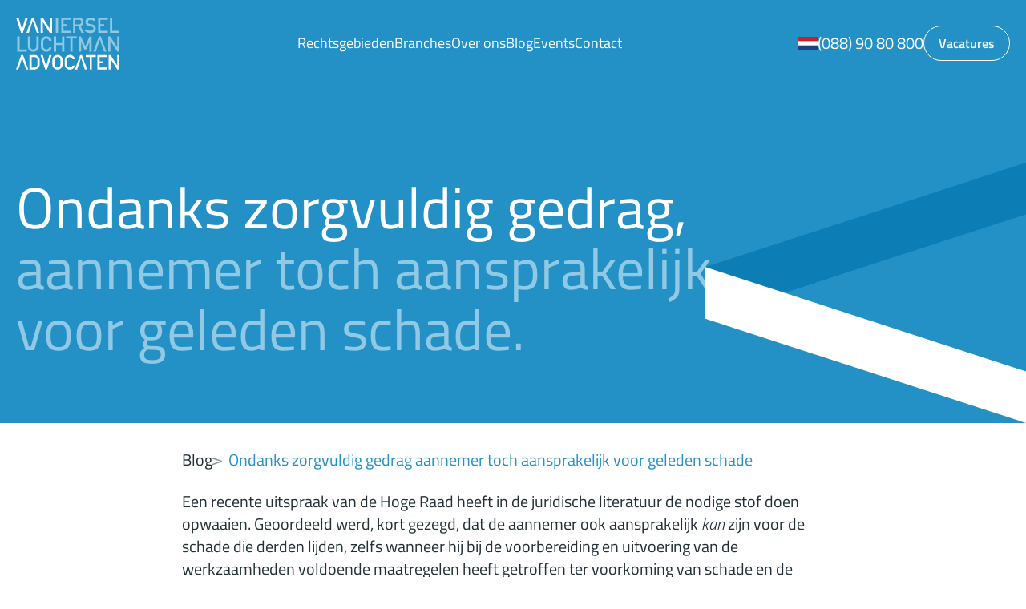

--- FILE ---
content_type: text/html;charset=utf-8
request_url: https://www.vil.nl/nl/blog/ondanks-zorgvuldig-gedrag-aannemer-toch-aansprakelijk-voor-geleden-schade
body_size: 46989
content:
<!DOCTYPE html><html  lang="nl"><head><meta charset="utf-8">
<meta name="viewport" content="width=device-width, initial-scale=1">
<script src="https://cdn-cookieyes.com/client_data/5ff5ef370cc84b87e0cda9ee/script.js" id="cookieyes" type="text/javascript"></script>
<style>*,::backdrop,:after,:before{--tw-border-spacing-x:0;--tw-border-spacing-y:0;--tw-translate-x:0;--tw-translate-y:0;--tw-rotate:0;--tw-skew-x:0;--tw-skew-y:0;--tw-scale-x:1;--tw-scale-y:1;--tw-pan-x: ;--tw-pan-y: ;--tw-pinch-zoom: ;--tw-scroll-snap-strictness:proximity;--tw-gradient-from-position: ;--tw-gradient-via-position: ;--tw-gradient-to-position: ;--tw-ordinal: ;--tw-slashed-zero: ;--tw-numeric-figure: ;--tw-numeric-spacing: ;--tw-numeric-fraction: ;--tw-ring-inset: ;--tw-ring-offset-width:0px;--tw-ring-offset-color:#fff;--tw-ring-color:#3b82f680;--tw-ring-offset-shadow:0 0 #0000;--tw-ring-shadow:0 0 #0000;--tw-shadow:0 0 #0000;--tw-shadow-colored:0 0 #0000;--tw-blur: ;--tw-brightness: ;--tw-contrast: ;--tw-grayscale: ;--tw-hue-rotate: ;--tw-invert: ;--tw-saturate: ;--tw-sepia: ;--tw-drop-shadow: ;--tw-backdrop-blur: ;--tw-backdrop-brightness: ;--tw-backdrop-contrast: ;--tw-backdrop-grayscale: ;--tw-backdrop-hue-rotate: ;--tw-backdrop-invert: ;--tw-backdrop-opacity: ;--tw-backdrop-saturate: ;--tw-backdrop-sepia: ;--tw-contain-size: ;--tw-contain-layout: ;--tw-contain-paint: ;--tw-contain-style: }/*! tailwindcss v3.4.18 | MIT License | https://tailwindcss.com*/*,:after,:before{border:0 solid #e5e7eb;box-sizing:border-box}:after,:before{--tw-content:""}:host,html{line-height:1.5;-webkit-text-size-adjust:100%;font-family:ui-sans-serif,system-ui,sans-serif,Apple Color Emoji,Segoe UI Emoji,Segoe UI Symbol,Noto Color Emoji;font-feature-settings:normal;font-variation-settings:normal;-moz-tab-size:4;tab-size:4;-webkit-tap-highlight-color:transparent}body{line-height:inherit;margin:0}hr{border-top-width:1px;color:inherit;height:0}abbr:where([title]){-webkit-text-decoration:underline dotted;text-decoration:underline dotted}h1,h2,h3,h4,h5,h6{font-size:inherit;font-weight:inherit}a{color:inherit;text-decoration:inherit}b,strong{font-weight:bolder}code,kbd,pre,samp{font-family:ui-monospace,SFMono-Regular,Menlo,Monaco,Consolas,Liberation Mono,Courier New,monospace;font-feature-settings:normal;font-size:1em;font-variation-settings:normal}small{font-size:80%}sub,sup{font-size:75%;line-height:0;position:relative;vertical-align:initial}sub{bottom:-.25em}sup{top:-.5em}table{border-collapse:collapse;border-color:inherit;text-indent:0}button,input,optgroup,select,textarea{color:inherit;font-family:inherit;font-feature-settings:inherit;font-size:100%;font-variation-settings:inherit;font-weight:inherit;letter-spacing:inherit;line-height:inherit;margin:0;padding:0}button,select{text-transform:none}button,input:where([type=button]),input:where([type=reset]),input:where([type=submit]){-webkit-appearance:button;background-color:initial;background-image:none}:-moz-focusring{outline:auto}:-moz-ui-invalid{box-shadow:none}progress{vertical-align:initial}::-webkit-inner-spin-button,::-webkit-outer-spin-button{height:auto}[type=search]{-webkit-appearance:textfield;outline-offset:-2px}::-webkit-search-decoration{-webkit-appearance:none}::-webkit-file-upload-button{-webkit-appearance:button;font:inherit}summary{display:list-item}blockquote,dd,dl,figure,h1,h2,h3,h4,h5,h6,hr,p,pre{margin:0}fieldset{margin:0}fieldset,legend{padding:0}menu,ol,ul{list-style:none;margin:0;padding:0}dialog{padding:0}textarea{resize:vertical}input::placeholder,textarea::placeholder{color:#9ca3af;opacity:1}[role=button],button{cursor:pointer}:disabled{cursor:default}audio,canvas,embed,iframe,img,object,svg,video{display:block;vertical-align:middle}img,video{height:auto;max-width:100%}[hidden]:where(:not([hidden=until-found])){display:none}.container{margin-left:auto;margin-right:auto;padding-left:2rem;padding-right:2rem;width:100%}@media (min-width:1320px){.container{max-width:1320px}}@media (min-width:1500px){.container{max-width:1500px}}.visible{visibility:visible}.static{position:static}.fixed{position:fixed}.absolute{position:absolute}.relative{position:relative}.inset-0{top:0;right:0;bottom:0;left:0}.left-0{left:0}.left-\[50\%\]{left:50%}.right-4{right:1rem}.top-0{top:0}.top-4{top:1rem}.top-\[50\%\]{top:50%}.z-10{z-index:10}.z-30{z-index:30}.z-50{z-index:50}.z-\[100\]{z-index:100}.col-span-1{grid-column:span 1/span 1}.col-span-12{grid-column:span 12/span 12}.col-span-4{grid-column:span 4/span 4}.col-span-8{grid-column:span 8/span 8}.m-auto{margin:auto}.my-auto{margin-bottom:auto;margin-top:auto}.mb-10{margin-bottom:2.5rem}.mb-\[24px\]{margin-bottom:24px}.mt-\[24px\]{margin-top:24px}.line-clamp-2{display:-webkit-box;overflow:hidden;-webkit-box-orient:vertical;-webkit-line-clamp:2}.\!block{display:block!important}.block{display:block}.inline{display:inline}.\!flex{display:flex!important}.flex{display:flex}.grid{display:grid}.hidden{display:none}.aspect-video{aspect-ratio:16/9}.size-40{height:10rem;width:10rem}.size-full{height:100%;width:100%}.h-\[36px\]{height:36px}.h-fit{height:fit-content}.\!max-h-screen{max-height:100vh!important}.max-h-\[85vh\]{max-height:85vh}.max-h-screen{max-height:100vh}.w-\[36px\]{width:36px}.w-\[90vw\]{width:90vw}.w-full{width:100%}.max-w-\[750px\]{max-width:750px}.flex-shrink{flex-shrink:1}.flex-grow{flex-grow:1}.translate-x-\[-50\%\]{--tw-translate-x:-50%}.translate-x-\[-50\%\],.translate-y-\[-50\%\]{transform:translate(var(--tw-translate-x),var(--tw-translate-y)) rotate(var(--tw-rotate)) skew(var(--tw-skew-x)) skewY(var(--tw-skew-y)) scaleX(var(--tw-scale-x)) scaleY(var(--tw-scale-y))}.translate-y-\[-50\%\]{--tw-translate-y:-50%}.transform{transform:translate(var(--tw-translate-x),var(--tw-translate-y)) rotate(var(--tw-rotate)) skew(var(--tw-skew-x)) skewY(var(--tw-skew-y)) scaleX(var(--tw-scale-x)) scaleY(var(--tw-scale-y))}.cursor-pointer{cursor:pointer}.resize{resize:both}.grid-cols-1{grid-template-columns:repeat(1,minmax(0,1fr))}.grid-cols-12{grid-template-columns:repeat(12,minmax(0,1fr))}.grid-cols-2{grid-template-columns:repeat(2,minmax(0,1fr))}.grid-cols-3{grid-template-columns:repeat(3,minmax(0,1fr))}.flex-col{flex-direction:column}.flex-wrap{flex-wrap:wrap}.\!items-center{align-items:center!important}.items-center{align-items:center}.\!justify-center{justify-content:center!important}.justify-center{justify-content:center}.justify-between{justify-content:space-between}.gap-10{gap:2.5rem}.gap-12{gap:3rem}.gap-16{gap:4rem}.gap-2{gap:.5rem}.gap-4{gap:1rem}.gap-6{gap:1.5rem}.gap-x-16{column-gap:4rem}.gap-y-16{row-gap:4rem}.overflow-hidden{overflow:hidden}.border{border-width:1px}.\!bg-\[\#F2F2F2\]{--tw-bg-opacity:1!important;background-color:rgb(242 242 242/var(--tw-bg-opacity,1))!important}.bg-\[\#223035\]{--tw-bg-opacity:1;background-color:rgb(34 48 53/var(--tw-bg-opacity,1))}.bg-\[\#223035\]\/40{background-color:#22303566}.bg-\[\#26343999\]{background-color:#26343999}.bg-white{--tw-bg-opacity:1;background-color:rgb(255 255 255/var(--tw-bg-opacity,1))}.\!p-0{padding:0!important}.p-\[20px\]{padding:20px}.pb-12{padding-bottom:3rem}.pb-24{padding-bottom:6rem}.pb-6{padding-bottom:1.5rem}.pt-12{padding-top:3rem}.pt-24{padding-top:6rem}.pt-6{padding-top:1.5rem}.text-\[16px\]{font-size:16px}.uppercase{text-transform:uppercase}.\!text-\[\#2391C6\]{--tw-text-opacity:1!important;color:rgb(35 145 198/var(--tw-text-opacity,1))!important}.text-\[\#2391C6\]{--tw-text-opacity:1;color:rgb(35 145 198/var(--tw-text-opacity,1))}.underline{text-decoration-line:underline}.shadow-\[hsl\(206_22\%_7\%_\/_35\%\)_0px_10px_38px_-10px\,_hsl\(206_22\%_7\%_\/_20\%\)_0px_10px_20px_-15px\]{--tw-shadow:#0e121659 0px 10px 38px -10px,#0e121633 0px 10px 20px -15px;--tw-shadow-colored:0px 10px 38px -10px var(--tw-shadow-color),0px 10px 20px -15px var(--tw-shadow-color);box-shadow:var(--tw-ring-offset-shadow,0 0 #0000),var(--tw-ring-shadow,0 0 #0000),var(--tw-shadow)}.outline{outline-style:solid}.filter{filter:var(--tw-blur) var(--tw-brightness) var(--tw-contrast) var(--tw-grayscale) var(--tw-hue-rotate) var(--tw-invert) var(--tw-saturate) var(--tw-sepia) var(--tw-drop-shadow)}.backdrop-blur-sm{--tw-backdrop-blur:blur(4px);-webkit-backdrop-filter:var(--tw-backdrop-blur) var(--tw-backdrop-brightness) var(--tw-backdrop-contrast) var(--tw-backdrop-grayscale) var(--tw-backdrop-hue-rotate) var(--tw-backdrop-invert) var(--tw-backdrop-opacity) var(--tw-backdrop-saturate) var(--tw-backdrop-sepia);backdrop-filter:var(--tw-backdrop-blur) var(--tw-backdrop-brightness) var(--tw-backdrop-contrast) var(--tw-backdrop-grayscale) var(--tw-backdrop-hue-rotate) var(--tw-backdrop-invert) var(--tw-backdrop-opacity) var(--tw-backdrop-saturate) var(--tw-backdrop-sepia)}.transition{transition-duration:.3s;transition-property:color,background-color,border-color,text-decoration-color,fill,stroke,opacity,box-shadow,transform,filter,backdrop-filter;transition-timing-function:cubic-bezier(.4,0,.2,1)}.transition-all{transition-duration:.3s;transition-property:all;transition-timing-function:cubic-bezier(.4,0,.2,1)}.ease-in-out{transition-timing-function:cubic-bezier(.4,0,.2,1)}@media (min-width:1024px){.lg\:container{margin-left:auto;margin-right:auto;padding-left:2rem;padding-right:2rem;width:100%}@media (min-width:1320px){.lg\:container{max-width:1320px}}@media (min-width:1500px){.lg\:container{max-width:1500px}}}.focus\:outline-none:focus{outline:2px solid #0000;outline-offset:2px}@keyframes contentShow{0%{opacity:0;transform:translate(-50%,-48%) scale(.96)}to{opacity:1;transform:translate(-50%,-50%) scale(1)}}.data-\[state\=open\]\:animate-contentShow[data-state=open]{animation:contentShow .15s cubic-bezier(.16,1,.3,1)}@keyframes overlayShow{0%{opacity:0}to{opacity:1}}.data-\[state\=open\]\:animate-overlayShow[data-state=open]{animation:overlayShow .15s cubic-bezier(.16,1,.3,1)}@media (min-width:640px){.sm\:pb-10{padding-bottom:2.5rem}.sm\:pb-20{padding-bottom:5rem}.sm\:pb-40{padding-bottom:10rem}.sm\:pt-10{padding-top:2.5rem}.sm\:pt-20{padding-top:5rem}.sm\:pt-40{padding-top:10rem}}@media (min-width:768px){.md\:col-span-5{grid-column:span 5/span 5}.md\:col-span-6{grid-column:span 6/span 6}.md\:col-start-8{grid-column-start:8}.md\:mb-0{margin-bottom:0}.md\:h-\[44px\]{height:44px}.md\:w-\[44px\]{width:44px}.md\:grid-cols-2{grid-template-columns:repeat(2,minmax(0,1fr))}.md\:justify-between{justify-content:space-between}.md\:p-\[32px\]{padding:32px}.md\:pb-12{padding-bottom:3rem}.md\:pb-24{padding-bottom:6rem}.md\:pb-48{padding-bottom:12rem}.md\:pt-12{padding-top:3rem}.md\:pt-24{padding-top:6rem}.md\:pt-48{padding-top:12rem}}@media (min-width:1024px){.lg\:col-span-2{grid-column:span 2/span 2}.lg\:col-span-4{grid-column:span 4/span 4}.lg\:col-span-5{grid-column:span 5/span 5}.lg\:col-span-6{grid-column:span 6/span 6}.lg\:col-span-7{grid-column:span 7/span 7}.lg\:col-span-8{grid-column:span 8/span 8}.lg\:col-span-9{grid-column:span 9/span 9}.lg\:col-start-3{grid-column-start:3}.lg\:col-start-4{grid-column-start:4}.lg\:col-start-8{grid-column-start:8}.lg\:col-start-9{grid-column-start:9}.lg\:grid-cols-12{grid-template-columns:repeat(12,minmax(0,1fr))}.lg\:grid-cols-2{grid-template-columns:repeat(2,minmax(0,1fr))}.lg\:grid-cols-3{grid-template-columns:repeat(3,minmax(0,1fr))}.lg\:grid-cols-4{grid-template-columns:repeat(4,minmax(0,1fr))}.lg\:flex-row{flex-direction:row}.lg\:items-center{align-items:center}.lg\:gap-10{gap:2.5rem}.lg\:gap-16{gap:4rem}.lg\:gap-x-16{column-gap:4rem}}@media (min-width:1280px){.xl\:mb-5{margin-bottom:1.25rem}.xl\:inline-block{display:inline-block}.xl\:flex{display:flex}.xl\:hidden{display:none}.xl\:gap-24{gap:6rem}}.\[\&\>div\]\:absolute>div{position:absolute}.\[\&\>div\]\:left-1\/2>div{left:50%}.\[\&\>div\]\:top-1\/2>div{top:50%}.\[\&\>div\]\:aspect-video>div{aspect-ratio:16/9}.\[\&\>div\]\:min-h-full>div{min-height:100%}.\[\&\>div\]\:min-w-full>div{min-width:100%}.\[\&\>div\]\:-translate-x-1\/2>div{--tw-translate-x:-50%}.\[\&\>div\]\:-translate-x-1\/2>div,.\[\&\>div\]\:-translate-y-1\/2>div{transform:translate(var(--tw-translate-x),var(--tw-translate-y)) rotate(var(--tw-rotate)) skew(var(--tw-skew-x)) skewY(var(--tw-skew-y)) scaleX(var(--tw-scale-x)) scaleY(var(--tw-scale-y))}.\[\&\>div\]\:-translate-y-1\/2>div{--tw-translate-y:-50%}</style>
<style>.font-size-xs{font-size:1.4rem}.font-size-sm{font-size:1.6rem}.font-size-lg{font-size:1.8rem}.font-size-xl{font-size:2rem}.font-size-xxl{font-size:2.4rem}.font-size-xxxl{font-size:2.6rem}.font-weight-light{font-weight:300}.font-weight-regular{font-weight:400}.font-weight-semibold{font-weight:600}.font-weight-bold{font-weight:700}.color-primary{color:#2391c6}.bg-primary{background-color:#2391c6}.color-secondary{color:#223035}.bg-secondary{background-color:#223035}.color-grey{color:#e3e3e3}.bg-grey{background-color:#e3e3e3}.color-grey-1{color:#f2f2f2}.bg-grey-1{background-color:#f2f2f2}.color-grey-blue{color:#85979b}.bg-grey-blue{background-color:#85979b}.color-background{color:#fff}.bg-background{background-color:#fff}.color-font{color:#223035}.bg-font{background-color:#223035}.color-blank{color:#fff}.bg-blank{background-color:#fff}.color-dark{color:#000}.bg-dark{background-color:#000}.color-dark-50{color:#818281}.bg-dark-50{background-color:#818281}@font-face{font-display:swap;font-family:Titillium Web;font-style:normal;font-weight:700;src:url(/_nuxt/TitilliumWeb-Bold.CnC0Q1nX.eot);src:url(/_nuxt/TitilliumWeb-Bold.CnC0Q1nX.eot?#iefix) format("embedded-opentype"),url(/_nuxt/TitilliumWeb-Bold.DlTJuLtI.woff2) format("woff2"),url(/_nuxt/TitilliumWeb-Bold.DUUySfQS.woff) format("woff"),url(/_nuxt/TitilliumWeb-Bold.CVbuySUo.ttf) format("truetype")}@font-face{font-display:swap;font-family:Titillium Web;font-style:italic;font-weight:700;src:url(/_nuxt/TitilliumWeb-BoldItalic.DR7aEXnQ.eot);src:url(/_nuxt/TitilliumWeb-BoldItalic.DR7aEXnQ.eot?#iefix) format("embedded-opentype"),url(/_nuxt/TitilliumWeb-BoldItalic.BOJ9tapo.woff2) format("woff2"),url(/_nuxt/TitilliumWeb-BoldItalic.BCMm08Ej.woff) format("woff"),url(/_nuxt/TitilliumWeb-BoldItalic.B2bletNR.ttf) format("truetype")}@font-face{font-display:swap;font-family:Titillium Web;font-style:italic;font-weight:600;src:url(/_nuxt/TitilliumWeb-SemiBoldItalic.Fjk-uAuw.eot);src:url(/_nuxt/TitilliumWeb-SemiBoldItalic.Fjk-uAuw.eot?#iefix) format("embedded-opentype"),url(/_nuxt/TitilliumWeb-SemiBoldItalic.D5Q5AQeU.woff2) format("woff2"),url(/_nuxt/TitilliumWeb-SemiBoldItalic.D3k9Dt3v.woff) format("woff"),url(/_nuxt/TitilliumWeb-SemiBoldItalic.BsHamda4.ttf) format("truetype")}@font-face{font-display:swap;font-family:Titillium Web;font-style:normal;font-weight:200;src:url(/_nuxt/TitilliumWeb-ExtraLight.CPNwE_4_.eot);src:url(/_nuxt/TitilliumWeb-ExtraLight.CPNwE_4_.eot?#iefix) format("embedded-opentype"),url(/_nuxt/TitilliumWeb-ExtraLight.3rzBx6r8.woff2) format("woff2"),url(/_nuxt/TitilliumWeb-ExtraLight.CW7EUpIW.woff) format("woff"),url(/_nuxt/TitilliumWeb-ExtraLight.HArmuVVr.ttf) format("truetype")}@font-face{font-display:swap;font-family:Titillium Web;font-style:italic;font-weight:300;src:url(/_nuxt/TitilliumWeb-LightItalic.BDKm596s.eot);src:url(/_nuxt/TitilliumWeb-LightItalic.BDKm596s.eot?#iefix) format("embedded-opentype"),url(/_nuxt/TitilliumWeb-LightItalic.Dn2NG5bN.woff2) format("woff2"),url(/_nuxt/TitilliumWeb-LightItalic.Dn_dxSxc.woff) format("woff"),url(/_nuxt/TitilliumWeb-LightItalic.C4tgqQ6m.ttf) format("truetype")}@font-face{font-display:swap;font-family:Titillium Web;font-style:normal;font-weight:600;src:url(/_nuxt/TitilliumWeb-SemiBold.D6UC9Dh8.eot);src:url(/_nuxt/TitilliumWeb-SemiBold.D6UC9Dh8.eot?#iefix) format("embedded-opentype"),url(/_nuxt/TitilliumWeb-SemiBold.BlIoKGTR.woff2) format("woff2"),url(/_nuxt/TitilliumWeb-SemiBold.Cn-80J1_.woff) format("woff"),url(/_nuxt/TitilliumWeb-SemiBold.BhBRp5Ib.ttf) format("truetype")}@font-face{font-display:swap;font-family:Titillium Web;font-style:normal;font-weight:300;src:url(/_nuxt/TitilliumWeb-Light.D_KEnLaG.eot);src:url(/_nuxt/TitilliumWeb-Light.D_KEnLaG.eot?#iefix) format("embedded-opentype"),url(/_nuxt/TitilliumWeb-Light.C2wLDXpM.woff2) format("woff2"),url(/_nuxt/TitilliumWeb-Light.CucLUP2d.woff) format("woff"),url(/_nuxt/TitilliumWeb-Light.Cj5vUEYR.ttf) format("truetype")}@font-face{font-display:swap;font-family:Titillium Web;font-style:normal;font-weight:400;src:url(/_nuxt/TitilliumWeb-Regular.CBhLuwlR.eot);src:url(/_nuxt/TitilliumWeb-Regular.CBhLuwlR.eot?#iefix) format("embedded-opentype"),url(/_nuxt/TitilliumWeb-Regular.D1zSentO.woff2) format("woff2"),url(/_nuxt/TitilliumWeb-Regular.C9dJgdnB.woff) format("woff"),url(/_nuxt/TitilliumWeb-Regular.qZ4fHJ6V.ttf) format("truetype")}@font-face{font-display:swap;font-family:Titillium Web;font-style:italic;font-weight:200;src:url(/_nuxt/TitilliumWeb-ExtraLightItalic.Bpf456oN.eot);src:url(/_nuxt/TitilliumWeb-ExtraLightItalic.Bpf456oN.eot?#iefix) format("embedded-opentype"),url(/_nuxt/TitilliumWeb-ExtraLightItalic.CXM9qZ4W.woff2) format("woff2"),url(/_nuxt/TitilliumWeb-ExtraLightItalic.BDLdK48g.woff) format("woff"),url(/_nuxt/TitilliumWeb-ExtraLightItalic.Cqs1Q8Hx.ttf) format("truetype")}body{color:#223035;font-family:Titillium Web,sans-serif;font-size:1.6rem;font-weight:400;line-height:2.4rem}@media (min-width:1280px){body{font-size:2rem;line-height:2.8rem}}h1,h2,h3,h4,h5,h6{color:#223035;font-family:Titillium Web,sans-serif;font-weight:400;margin-bottom:2.4rem}.heading-1,h1{font-size:3.2rem;line-height:3.6rem}@media (min-width:1280px){.heading-1,h1{font-size:7.2rem;line-height:7.6rem}}.heading-2,h2{font-size:2.6rem;line-height:3rem}@media (min-width:1280px){.heading-2,h2{font-size:4.6rem;line-height:5rem}}.heading-3,h3{font-size:2.4rem;line-height:2.8rem}@media (min-width:1280px){.heading-3,h3{font-size:3.2rem;line-height:3.6rem}}.heading-4,h4{font-size:2rem;line-height:2.4rem}@media (min-width:1280px){.heading-4,h4{font-size:2.6rem;line-height:3rem}}h5,h6{font-size:1.8rem;line-height:2.8rem}@media (min-width:1280px){h5,h6{font-size:2rem;line-height:2.2rem}}a{color:#223035;text-decoration:none;transition:all .2s ease-in-out}a:hover{text-decoration:underline}p{margin-bottom:3rem}p+h1,p+h2,p+h3,p+h4,p+h5,p+h6{margin-top:3rem}p:last-of-type{margin-bottom:0}strong{font-weight:700}html{font-size:62.5%;-webkit-font-smoothing:antialiased;-moz-osx-font-smoothing:grayscale;scroll-behavior:smooth}body{background-color:#fff}</style>
<style>.font-size-xs[data-v-5ac3f557]{font-size:1.4rem}.font-size-sm[data-v-5ac3f557]{font-size:1.6rem}.font-size-lg[data-v-5ac3f557]{font-size:1.8rem}.font-size-xl[data-v-5ac3f557]{font-size:2rem}.font-size-xxl[data-v-5ac3f557]{font-size:2.4rem}.font-size-xxxl[data-v-5ac3f557]{font-size:2.6rem}.font-weight-light[data-v-5ac3f557]{font-weight:300}.font-weight-regular[data-v-5ac3f557]{font-weight:400}.font-weight-semibold[data-v-5ac3f557]{font-weight:600}.font-weight-bold[data-v-5ac3f557]{font-weight:700}.color-primary[data-v-5ac3f557]{color:#2391c6}.bg-primary[data-v-5ac3f557]{background-color:#2391c6}.color-secondary[data-v-5ac3f557]{color:#223035}.bg-secondary[data-v-5ac3f557]{background-color:#223035}.color-grey[data-v-5ac3f557]{color:#e3e3e3}.bg-grey[data-v-5ac3f557]{background-color:#e3e3e3}.color-grey-1[data-v-5ac3f557]{color:#f2f2f2}.bg-grey-1[data-v-5ac3f557]{background-color:#f2f2f2}.color-grey-blue[data-v-5ac3f557]{color:#85979b}.bg-grey-blue[data-v-5ac3f557]{background-color:#85979b}.color-background[data-v-5ac3f557]{color:#fff}.bg-background[data-v-5ac3f557]{background-color:#fff}.color-font[data-v-5ac3f557]{color:#223035}.bg-font[data-v-5ac3f557]{background-color:#223035}.color-blank[data-v-5ac3f557]{color:#fff}.bg-blank[data-v-5ac3f557]{background-color:#fff}.color-dark[data-v-5ac3f557]{color:#000}.bg-dark[data-v-5ac3f557]{background-color:#000}.color-dark-50[data-v-5ac3f557]{color:#818281}.bg-dark-50[data-v-5ac3f557]{background-color:#818281}@font-face{font-display:swap;font-family:Titillium Web;font-style:normal;font-weight:700;src:url(/_nuxt/TitilliumWeb-Bold.CnC0Q1nX.eot);src:url(/_nuxt/TitilliumWeb-Bold.CnC0Q1nX.eot?#iefix) format("embedded-opentype"),url(/_nuxt/TitilliumWeb-Bold.DlTJuLtI.woff2) format("woff2"),url(/_nuxt/TitilliumWeb-Bold.DUUySfQS.woff) format("woff"),url(/_nuxt/TitilliumWeb-Bold.CVbuySUo.ttf) format("truetype")}@font-face{font-display:swap;font-family:Titillium Web;font-style:italic;font-weight:700;src:url(/_nuxt/TitilliumWeb-BoldItalic.DR7aEXnQ.eot);src:url(/_nuxt/TitilliumWeb-BoldItalic.DR7aEXnQ.eot?#iefix) format("embedded-opentype"),url(/_nuxt/TitilliumWeb-BoldItalic.BOJ9tapo.woff2) format("woff2"),url(/_nuxt/TitilliumWeb-BoldItalic.BCMm08Ej.woff) format("woff"),url(/_nuxt/TitilliumWeb-BoldItalic.B2bletNR.ttf) format("truetype")}@font-face{font-display:swap;font-family:Titillium Web;font-style:italic;font-weight:600;src:url(/_nuxt/TitilliumWeb-SemiBoldItalic.Fjk-uAuw.eot);src:url(/_nuxt/TitilliumWeb-SemiBoldItalic.Fjk-uAuw.eot?#iefix) format("embedded-opentype"),url(/_nuxt/TitilliumWeb-SemiBoldItalic.D5Q5AQeU.woff2) format("woff2"),url(/_nuxt/TitilliumWeb-SemiBoldItalic.D3k9Dt3v.woff) format("woff"),url(/_nuxt/TitilliumWeb-SemiBoldItalic.BsHamda4.ttf) format("truetype")}@font-face{font-display:swap;font-family:Titillium Web;font-style:normal;font-weight:200;src:url(/_nuxt/TitilliumWeb-ExtraLight.CPNwE_4_.eot);src:url(/_nuxt/TitilliumWeb-ExtraLight.CPNwE_4_.eot?#iefix) format("embedded-opentype"),url(/_nuxt/TitilliumWeb-ExtraLight.3rzBx6r8.woff2) format("woff2"),url(/_nuxt/TitilliumWeb-ExtraLight.CW7EUpIW.woff) format("woff"),url(/_nuxt/TitilliumWeb-ExtraLight.HArmuVVr.ttf) format("truetype")}@font-face{font-display:swap;font-family:Titillium Web;font-style:italic;font-weight:300;src:url(/_nuxt/TitilliumWeb-LightItalic.BDKm596s.eot);src:url(/_nuxt/TitilliumWeb-LightItalic.BDKm596s.eot?#iefix) format("embedded-opentype"),url(/_nuxt/TitilliumWeb-LightItalic.Dn2NG5bN.woff2) format("woff2"),url(/_nuxt/TitilliumWeb-LightItalic.Dn_dxSxc.woff) format("woff"),url(/_nuxt/TitilliumWeb-LightItalic.C4tgqQ6m.ttf) format("truetype")}@font-face{font-display:swap;font-family:Titillium Web;font-style:normal;font-weight:600;src:url(/_nuxt/TitilliumWeb-SemiBold.D6UC9Dh8.eot);src:url(/_nuxt/TitilliumWeb-SemiBold.D6UC9Dh8.eot?#iefix) format("embedded-opentype"),url(/_nuxt/TitilliumWeb-SemiBold.BlIoKGTR.woff2) format("woff2"),url(/_nuxt/TitilliumWeb-SemiBold.Cn-80J1_.woff) format("woff"),url(/_nuxt/TitilliumWeb-SemiBold.BhBRp5Ib.ttf) format("truetype")}@font-face{font-display:swap;font-family:Titillium Web;font-style:normal;font-weight:300;src:url(/_nuxt/TitilliumWeb-Light.D_KEnLaG.eot);src:url(/_nuxt/TitilliumWeb-Light.D_KEnLaG.eot?#iefix) format("embedded-opentype"),url(/_nuxt/TitilliumWeb-Light.C2wLDXpM.woff2) format("woff2"),url(/_nuxt/TitilliumWeb-Light.CucLUP2d.woff) format("woff"),url(/_nuxt/TitilliumWeb-Light.Cj5vUEYR.ttf) format("truetype")}@font-face{font-display:swap;font-family:Titillium Web;font-style:normal;font-weight:400;src:url(/_nuxt/TitilliumWeb-Regular.CBhLuwlR.eot);src:url(/_nuxt/TitilliumWeb-Regular.CBhLuwlR.eot?#iefix) format("embedded-opentype"),url(/_nuxt/TitilliumWeb-Regular.D1zSentO.woff2) format("woff2"),url(/_nuxt/TitilliumWeb-Regular.C9dJgdnB.woff) format("woff"),url(/_nuxt/TitilliumWeb-Regular.qZ4fHJ6V.ttf) format("truetype")}@font-face{font-display:swap;font-family:Titillium Web;font-style:italic;font-weight:200;src:url(/_nuxt/TitilliumWeb-ExtraLightItalic.Bpf456oN.eot);src:url(/_nuxt/TitilliumWeb-ExtraLightItalic.Bpf456oN.eot?#iefix) format("embedded-opentype"),url(/_nuxt/TitilliumWeb-ExtraLightItalic.CXM9qZ4W.woff2) format("woff2"),url(/_nuxt/TitilliumWeb-ExtraLightItalic.BDLdK48g.woff) format("woff"),url(/_nuxt/TitilliumWeb-ExtraLightItalic.Cqs1Q8Hx.ttf) format("truetype")}body[data-v-5ac3f557]{color:#223035;font-family:Titillium Web,sans-serif;font-size:1.6rem;font-weight:400;line-height:2.4rem}@media (min-width:1280px){body[data-v-5ac3f557]{font-size:2rem;line-height:2.8rem}}h1[data-v-5ac3f557],h2[data-v-5ac3f557],h3[data-v-5ac3f557],h4[data-v-5ac3f557],h5[data-v-5ac3f557],h6[data-v-5ac3f557]{color:#223035;font-family:Titillium Web,sans-serif;font-weight:400;margin-bottom:2.4rem}.heading-1[data-v-5ac3f557],h1[data-v-5ac3f557]{font-size:3.2rem;line-height:3.6rem}@media (min-width:1280px){.heading-1[data-v-5ac3f557],h1[data-v-5ac3f557]{font-size:7.2rem;line-height:7.6rem}}.heading-2[data-v-5ac3f557],h2[data-v-5ac3f557]{font-size:2.6rem;line-height:3rem}@media (min-width:1280px){.heading-2[data-v-5ac3f557],h2[data-v-5ac3f557]{font-size:4.6rem;line-height:5rem}}.heading-3[data-v-5ac3f557],h3[data-v-5ac3f557]{font-size:2.4rem;line-height:2.8rem}@media (min-width:1280px){.heading-3[data-v-5ac3f557],h3[data-v-5ac3f557]{font-size:3.2rem;line-height:3.6rem}}.heading-4[data-v-5ac3f557],h4[data-v-5ac3f557]{font-size:2rem;line-height:2.4rem}@media (min-width:1280px){.heading-4[data-v-5ac3f557],h4[data-v-5ac3f557]{font-size:2.6rem;line-height:3rem}}h5[data-v-5ac3f557],h6[data-v-5ac3f557]{font-size:1.8rem;line-height:2.8rem}@media (min-width:1280px){h5[data-v-5ac3f557],h6[data-v-5ac3f557]{font-size:2rem;line-height:2.2rem}}a[data-v-5ac3f557]{color:#223035;text-decoration:none;transition:all .2s ease-in-out}a[data-v-5ac3f557]:hover{text-decoration:underline}p[data-v-5ac3f557]{margin-bottom:3rem}p+h1[data-v-5ac3f557],p+h2[data-v-5ac3f557],p+h3[data-v-5ac3f557],p+h4[data-v-5ac3f557],p+h5[data-v-5ac3f557],p+h6[data-v-5ac3f557]{margin-top:3rem}p[data-v-5ac3f557]:last-of-type{margin-bottom:0}strong[data-v-5ac3f557]{font-weight:700}.hero-default[data-v-5ac3f557]{background-color:#2391c6;overflow-x:hidden;overflow-y:hidden;padding-bottom:2.4rem;padding-top:10.6rem;position:relative}@media (min-width:1280px){.hero-default[data-v-5ac3f557]{padding-bottom:8rem;padding-top:22rem}}.hero-default .title-wrapper[data-v-5ac3f557]{align-items:center;display:flex;gap:2.4rem;position:relative;z-index:2}@media (min-width:1024px){.hero-default .title-wrapper[data-v-5ac3f557]{max-width:70%}}.hero-default .title-wrapper .icon[data-v-5ac3f557]{height:3.2rem;width:3.2rem}.hero-default .title-wrapper .icon[data-v-5ac3f557] path{fill:#fff}@media (min-width:1280px){.hero-default .title-wrapper .icon[data-v-5ac3f557]{height:6.4rem;width:6.4rem}}.hero-default .title-wrapper .divider[data-v-5ac3f557]{background-color:#fff;height:3rem;width:.2rem}@media (min-width:1280px){.hero-default .title-wrapper .divider[data-v-5ac3f557]{height:5rem}}.hero-default h1[data-v-5ac3f557]{color:#fff;display:flex;flex-direction:column;margin-bottom:0}.hero-default h1 .subtitle[data-v-5ac3f557]{color:#ffffff80;width:50%}@media (min-width:1280px){.hero-default h1 .subtitle[data-v-5ac3f557]{width:100%}}.hero-default img[data-v-5ac3f557]{max-height:30rem;position:absolute;right:-9rem;top:50%;transform:translateY(-50%);width:50%}@media (min-width:768px){.hero-default img[data-v-5ac3f557]{max-height:unset;width:unset}}@media (min-width:1280px){.hero-default img[data-v-5ac3f557]{bottom:0;max-width:40rem;right:0;top:unset;transform:unset;width:100%}}</style>
<style>.font-size-xs[data-v-ceb2cc08]{font-size:1.4rem}.font-size-sm[data-v-ceb2cc08]{font-size:1.6rem}.font-size-lg[data-v-ceb2cc08]{font-size:1.8rem}.font-size-xl[data-v-ceb2cc08]{font-size:2rem}.font-size-xxl[data-v-ceb2cc08]{font-size:2.4rem}.font-size-xxxl[data-v-ceb2cc08]{font-size:2.6rem}.font-weight-light[data-v-ceb2cc08]{font-weight:300}.font-weight-regular[data-v-ceb2cc08]{font-weight:400}.font-weight-semibold[data-v-ceb2cc08]{font-weight:600}.font-weight-bold[data-v-ceb2cc08]{font-weight:700}.color-primary[data-v-ceb2cc08]{color:#2391c6}.bg-primary[data-v-ceb2cc08]{background-color:#2391c6}.color-secondary[data-v-ceb2cc08]{color:#223035}.bg-secondary[data-v-ceb2cc08]{background-color:#223035}.color-grey[data-v-ceb2cc08]{color:#e3e3e3}.bg-grey[data-v-ceb2cc08]{background-color:#e3e3e3}.color-grey-1[data-v-ceb2cc08]{color:#f2f2f2}.bg-grey-1[data-v-ceb2cc08]{background-color:#f2f2f2}.color-grey-blue[data-v-ceb2cc08]{color:#85979b}.bg-grey-blue[data-v-ceb2cc08]{background-color:#85979b}.color-background[data-v-ceb2cc08]{color:#fff}.bg-background[data-v-ceb2cc08]{background-color:#fff}.color-font[data-v-ceb2cc08]{color:#223035}.bg-font[data-v-ceb2cc08]{background-color:#223035}.color-blank[data-v-ceb2cc08]{color:#fff}.bg-blank[data-v-ceb2cc08]{background-color:#fff}.color-dark[data-v-ceb2cc08]{color:#000}.bg-dark[data-v-ceb2cc08]{background-color:#000}.color-dark-50[data-v-ceb2cc08]{color:#818281}.bg-dark-50[data-v-ceb2cc08]{background-color:#818281}@font-face{font-display:swap;font-family:Titillium Web;font-style:normal;font-weight:700;src:url(/_nuxt/TitilliumWeb-Bold.CnC0Q1nX.eot);src:url(/_nuxt/TitilliumWeb-Bold.CnC0Q1nX.eot?#iefix) format("embedded-opentype"),url(/_nuxt/TitilliumWeb-Bold.DlTJuLtI.woff2) format("woff2"),url(/_nuxt/TitilliumWeb-Bold.DUUySfQS.woff) format("woff"),url(/_nuxt/TitilliumWeb-Bold.CVbuySUo.ttf) format("truetype")}@font-face{font-display:swap;font-family:Titillium Web;font-style:italic;font-weight:700;src:url(/_nuxt/TitilliumWeb-BoldItalic.DR7aEXnQ.eot);src:url(/_nuxt/TitilliumWeb-BoldItalic.DR7aEXnQ.eot?#iefix) format("embedded-opentype"),url(/_nuxt/TitilliumWeb-BoldItalic.BOJ9tapo.woff2) format("woff2"),url(/_nuxt/TitilliumWeb-BoldItalic.BCMm08Ej.woff) format("woff"),url(/_nuxt/TitilliumWeb-BoldItalic.B2bletNR.ttf) format("truetype")}@font-face{font-display:swap;font-family:Titillium Web;font-style:italic;font-weight:600;src:url(/_nuxt/TitilliumWeb-SemiBoldItalic.Fjk-uAuw.eot);src:url(/_nuxt/TitilliumWeb-SemiBoldItalic.Fjk-uAuw.eot?#iefix) format("embedded-opentype"),url(/_nuxt/TitilliumWeb-SemiBoldItalic.D5Q5AQeU.woff2) format("woff2"),url(/_nuxt/TitilliumWeb-SemiBoldItalic.D3k9Dt3v.woff) format("woff"),url(/_nuxt/TitilliumWeb-SemiBoldItalic.BsHamda4.ttf) format("truetype")}@font-face{font-display:swap;font-family:Titillium Web;font-style:normal;font-weight:200;src:url(/_nuxt/TitilliumWeb-ExtraLight.CPNwE_4_.eot);src:url(/_nuxt/TitilliumWeb-ExtraLight.CPNwE_4_.eot?#iefix) format("embedded-opentype"),url(/_nuxt/TitilliumWeb-ExtraLight.3rzBx6r8.woff2) format("woff2"),url(/_nuxt/TitilliumWeb-ExtraLight.CW7EUpIW.woff) format("woff"),url(/_nuxt/TitilliumWeb-ExtraLight.HArmuVVr.ttf) format("truetype")}@font-face{font-display:swap;font-family:Titillium Web;font-style:italic;font-weight:300;src:url(/_nuxt/TitilliumWeb-LightItalic.BDKm596s.eot);src:url(/_nuxt/TitilliumWeb-LightItalic.BDKm596s.eot?#iefix) format("embedded-opentype"),url(/_nuxt/TitilliumWeb-LightItalic.Dn2NG5bN.woff2) format("woff2"),url(/_nuxt/TitilliumWeb-LightItalic.Dn_dxSxc.woff) format("woff"),url(/_nuxt/TitilliumWeb-LightItalic.C4tgqQ6m.ttf) format("truetype")}@font-face{font-display:swap;font-family:Titillium Web;font-style:normal;font-weight:600;src:url(/_nuxt/TitilliumWeb-SemiBold.D6UC9Dh8.eot);src:url(/_nuxt/TitilliumWeb-SemiBold.D6UC9Dh8.eot?#iefix) format("embedded-opentype"),url(/_nuxt/TitilliumWeb-SemiBold.BlIoKGTR.woff2) format("woff2"),url(/_nuxt/TitilliumWeb-SemiBold.Cn-80J1_.woff) format("woff"),url(/_nuxt/TitilliumWeb-SemiBold.BhBRp5Ib.ttf) format("truetype")}@font-face{font-display:swap;font-family:Titillium Web;font-style:normal;font-weight:300;src:url(/_nuxt/TitilliumWeb-Light.D_KEnLaG.eot);src:url(/_nuxt/TitilliumWeb-Light.D_KEnLaG.eot?#iefix) format("embedded-opentype"),url(/_nuxt/TitilliumWeb-Light.C2wLDXpM.woff2) format("woff2"),url(/_nuxt/TitilliumWeb-Light.CucLUP2d.woff) format("woff"),url(/_nuxt/TitilliumWeb-Light.Cj5vUEYR.ttf) format("truetype")}@font-face{font-display:swap;font-family:Titillium Web;font-style:normal;font-weight:400;src:url(/_nuxt/TitilliumWeb-Regular.CBhLuwlR.eot);src:url(/_nuxt/TitilliumWeb-Regular.CBhLuwlR.eot?#iefix) format("embedded-opentype"),url(/_nuxt/TitilliumWeb-Regular.D1zSentO.woff2) format("woff2"),url(/_nuxt/TitilliumWeb-Regular.C9dJgdnB.woff) format("woff"),url(/_nuxt/TitilliumWeb-Regular.qZ4fHJ6V.ttf) format("truetype")}@font-face{font-display:swap;font-family:Titillium Web;font-style:italic;font-weight:200;src:url(/_nuxt/TitilliumWeb-ExtraLightItalic.Bpf456oN.eot);src:url(/_nuxt/TitilliumWeb-ExtraLightItalic.Bpf456oN.eot?#iefix) format("embedded-opentype"),url(/_nuxt/TitilliumWeb-ExtraLightItalic.CXM9qZ4W.woff2) format("woff2"),url(/_nuxt/TitilliumWeb-ExtraLightItalic.BDLdK48g.woff) format("woff"),url(/_nuxt/TitilliumWeb-ExtraLightItalic.Cqs1Q8Hx.ttf) format("truetype")}body[data-v-ceb2cc08]{color:#223035;font-family:Titillium Web,sans-serif;font-size:1.6rem;font-weight:400;line-height:2.4rem}@media (min-width:1280px){body[data-v-ceb2cc08]{font-size:2rem;line-height:2.8rem}}h1[data-v-ceb2cc08],h2[data-v-ceb2cc08],h3[data-v-ceb2cc08],h4[data-v-ceb2cc08],h5[data-v-ceb2cc08],h6[data-v-ceb2cc08]{color:#223035;font-family:Titillium Web,sans-serif;font-weight:400;margin-bottom:2.4rem}.heading-1[data-v-ceb2cc08],h1[data-v-ceb2cc08]{font-size:3.2rem;line-height:3.6rem}@media (min-width:1280px){.heading-1[data-v-ceb2cc08],h1[data-v-ceb2cc08]{font-size:7.2rem;line-height:7.6rem}}.heading-2[data-v-ceb2cc08],h2[data-v-ceb2cc08]{font-size:2.6rem;line-height:3rem}@media (min-width:1280px){.heading-2[data-v-ceb2cc08],h2[data-v-ceb2cc08]{font-size:4.6rem;line-height:5rem}}.heading-3[data-v-ceb2cc08],h3[data-v-ceb2cc08]{font-size:2.4rem;line-height:2.8rem}@media (min-width:1280px){.heading-3[data-v-ceb2cc08],h3[data-v-ceb2cc08]{font-size:3.2rem;line-height:3.6rem}}.heading-4[data-v-ceb2cc08],h4[data-v-ceb2cc08]{font-size:2rem;line-height:2.4rem}@media (min-width:1280px){.heading-4[data-v-ceb2cc08],h4[data-v-ceb2cc08]{font-size:2.6rem;line-height:3rem}}h5[data-v-ceb2cc08],h6[data-v-ceb2cc08]{font-size:1.8rem;line-height:2.8rem}@media (min-width:1280px){h5[data-v-ceb2cc08],h6[data-v-ceb2cc08]{font-size:2rem;line-height:2.2rem}}a[data-v-ceb2cc08]{color:#223035;text-decoration:none;transition:all .2s ease-in-out}a[data-v-ceb2cc08]:hover{text-decoration:underline}p[data-v-ceb2cc08]{margin-bottom:3rem}p+h1[data-v-ceb2cc08],p+h2[data-v-ceb2cc08],p+h3[data-v-ceb2cc08],p+h4[data-v-ceb2cc08],p+h5[data-v-ceb2cc08],p+h6[data-v-ceb2cc08]{margin-top:3rem}p[data-v-ceb2cc08]:last-of-type{margin-bottom:0}strong[data-v-ceb2cc08]{font-weight:700}.not-found-page[data-v-ceb2cc08]{padding:5rem 0}.not-found-page a[data-v-ceb2cc08],.not-found-page p[data-v-ceb2cc08]{font-size:1.6rem}.not-found-page a[data-v-ceb2cc08]{text-decoration:underline}</style>
<style>.font-size-xs[data-v-5c215e9f]{font-size:1.4rem}.font-size-sm[data-v-5c215e9f]{font-size:1.6rem}.font-size-lg[data-v-5c215e9f]{font-size:1.8rem}.font-size-xl[data-v-5c215e9f]{font-size:2rem}.font-size-xxl[data-v-5c215e9f]{font-size:2.4rem}.font-size-xxxl[data-v-5c215e9f]{font-size:2.6rem}.font-weight-light[data-v-5c215e9f]{font-weight:300}.font-weight-regular[data-v-5c215e9f]{font-weight:400}.font-weight-semibold[data-v-5c215e9f]{font-weight:600}.font-weight-bold[data-v-5c215e9f]{font-weight:700}.color-primary[data-v-5c215e9f]{color:#2391c6}.bg-primary[data-v-5c215e9f]{background-color:#2391c6}.color-secondary[data-v-5c215e9f]{color:#223035}.bg-secondary[data-v-5c215e9f]{background-color:#223035}.color-grey[data-v-5c215e9f]{color:#e3e3e3}.bg-grey[data-v-5c215e9f]{background-color:#e3e3e3}.color-grey-1[data-v-5c215e9f]{color:#f2f2f2}.bg-grey-1[data-v-5c215e9f]{background-color:#f2f2f2}.color-grey-blue[data-v-5c215e9f]{color:#85979b}.bg-grey-blue[data-v-5c215e9f]{background-color:#85979b}.color-background[data-v-5c215e9f]{color:#fff}.bg-background[data-v-5c215e9f]{background-color:#fff}.color-font[data-v-5c215e9f]{color:#223035}.bg-font[data-v-5c215e9f]{background-color:#223035}.color-blank[data-v-5c215e9f]{color:#fff}.bg-blank[data-v-5c215e9f]{background-color:#fff}.color-dark[data-v-5c215e9f]{color:#000}.bg-dark[data-v-5c215e9f]{background-color:#000}.color-dark-50[data-v-5c215e9f]{color:#818281}.bg-dark-50[data-v-5c215e9f]{background-color:#818281}@font-face{font-display:swap;font-family:Titillium Web;font-style:normal;font-weight:700;src:url(/_nuxt/TitilliumWeb-Bold.CnC0Q1nX.eot);src:url(/_nuxt/TitilliumWeb-Bold.CnC0Q1nX.eot?#iefix) format("embedded-opentype"),url(/_nuxt/TitilliumWeb-Bold.DlTJuLtI.woff2) format("woff2"),url(/_nuxt/TitilliumWeb-Bold.DUUySfQS.woff) format("woff"),url(/_nuxt/TitilliumWeb-Bold.CVbuySUo.ttf) format("truetype")}@font-face{font-display:swap;font-family:Titillium Web;font-style:italic;font-weight:700;src:url(/_nuxt/TitilliumWeb-BoldItalic.DR7aEXnQ.eot);src:url(/_nuxt/TitilliumWeb-BoldItalic.DR7aEXnQ.eot?#iefix) format("embedded-opentype"),url(/_nuxt/TitilliumWeb-BoldItalic.BOJ9tapo.woff2) format("woff2"),url(/_nuxt/TitilliumWeb-BoldItalic.BCMm08Ej.woff) format("woff"),url(/_nuxt/TitilliumWeb-BoldItalic.B2bletNR.ttf) format("truetype")}@font-face{font-display:swap;font-family:Titillium Web;font-style:italic;font-weight:600;src:url(/_nuxt/TitilliumWeb-SemiBoldItalic.Fjk-uAuw.eot);src:url(/_nuxt/TitilliumWeb-SemiBoldItalic.Fjk-uAuw.eot?#iefix) format("embedded-opentype"),url(/_nuxt/TitilliumWeb-SemiBoldItalic.D5Q5AQeU.woff2) format("woff2"),url(/_nuxt/TitilliumWeb-SemiBoldItalic.D3k9Dt3v.woff) format("woff"),url(/_nuxt/TitilliumWeb-SemiBoldItalic.BsHamda4.ttf) format("truetype")}@font-face{font-display:swap;font-family:Titillium Web;font-style:normal;font-weight:200;src:url(/_nuxt/TitilliumWeb-ExtraLight.CPNwE_4_.eot);src:url(/_nuxt/TitilliumWeb-ExtraLight.CPNwE_4_.eot?#iefix) format("embedded-opentype"),url(/_nuxt/TitilliumWeb-ExtraLight.3rzBx6r8.woff2) format("woff2"),url(/_nuxt/TitilliumWeb-ExtraLight.CW7EUpIW.woff) format("woff"),url(/_nuxt/TitilliumWeb-ExtraLight.HArmuVVr.ttf) format("truetype")}@font-face{font-display:swap;font-family:Titillium Web;font-style:italic;font-weight:300;src:url(/_nuxt/TitilliumWeb-LightItalic.BDKm596s.eot);src:url(/_nuxt/TitilliumWeb-LightItalic.BDKm596s.eot?#iefix) format("embedded-opentype"),url(/_nuxt/TitilliumWeb-LightItalic.Dn2NG5bN.woff2) format("woff2"),url(/_nuxt/TitilliumWeb-LightItalic.Dn_dxSxc.woff) format("woff"),url(/_nuxt/TitilliumWeb-LightItalic.C4tgqQ6m.ttf) format("truetype")}@font-face{font-display:swap;font-family:Titillium Web;font-style:normal;font-weight:600;src:url(/_nuxt/TitilliumWeb-SemiBold.D6UC9Dh8.eot);src:url(/_nuxt/TitilliumWeb-SemiBold.D6UC9Dh8.eot?#iefix) format("embedded-opentype"),url(/_nuxt/TitilliumWeb-SemiBold.BlIoKGTR.woff2) format("woff2"),url(/_nuxt/TitilliumWeb-SemiBold.Cn-80J1_.woff) format("woff"),url(/_nuxt/TitilliumWeb-SemiBold.BhBRp5Ib.ttf) format("truetype")}@font-face{font-display:swap;font-family:Titillium Web;font-style:normal;font-weight:300;src:url(/_nuxt/TitilliumWeb-Light.D_KEnLaG.eot);src:url(/_nuxt/TitilliumWeb-Light.D_KEnLaG.eot?#iefix) format("embedded-opentype"),url(/_nuxt/TitilliumWeb-Light.C2wLDXpM.woff2) format("woff2"),url(/_nuxt/TitilliumWeb-Light.CucLUP2d.woff) format("woff"),url(/_nuxt/TitilliumWeb-Light.Cj5vUEYR.ttf) format("truetype")}@font-face{font-display:swap;font-family:Titillium Web;font-style:normal;font-weight:400;src:url(/_nuxt/TitilliumWeb-Regular.CBhLuwlR.eot);src:url(/_nuxt/TitilliumWeb-Regular.CBhLuwlR.eot?#iefix) format("embedded-opentype"),url(/_nuxt/TitilliumWeb-Regular.D1zSentO.woff2) format("woff2"),url(/_nuxt/TitilliumWeb-Regular.C9dJgdnB.woff) format("woff"),url(/_nuxt/TitilliumWeb-Regular.qZ4fHJ6V.ttf) format("truetype")}@font-face{font-display:swap;font-family:Titillium Web;font-style:italic;font-weight:200;src:url(/_nuxt/TitilliumWeb-ExtraLightItalic.Bpf456oN.eot);src:url(/_nuxt/TitilliumWeb-ExtraLightItalic.Bpf456oN.eot?#iefix) format("embedded-opentype"),url(/_nuxt/TitilliumWeb-ExtraLightItalic.CXM9qZ4W.woff2) format("woff2"),url(/_nuxt/TitilliumWeb-ExtraLightItalic.BDLdK48g.woff) format("woff"),url(/_nuxt/TitilliumWeb-ExtraLightItalic.Cqs1Q8Hx.ttf) format("truetype")}body[data-v-5c215e9f]{color:#223035;font-family:Titillium Web,sans-serif;font-size:1.6rem;font-weight:400;line-height:2.4rem}@media (min-width:1280px){body[data-v-5c215e9f]{font-size:2rem;line-height:2.8rem}}h1[data-v-5c215e9f],h2[data-v-5c215e9f],h3[data-v-5c215e9f],h4[data-v-5c215e9f],h5[data-v-5c215e9f],h6[data-v-5c215e9f]{color:#223035;font-family:Titillium Web,sans-serif;font-weight:400;margin-bottom:2.4rem}.heading-1[data-v-5c215e9f],h1[data-v-5c215e9f]{font-size:3.2rem;line-height:3.6rem}@media (min-width:1280px){.heading-1[data-v-5c215e9f],h1[data-v-5c215e9f]{font-size:7.2rem;line-height:7.6rem}}.heading-2[data-v-5c215e9f],h2[data-v-5c215e9f]{font-size:2.6rem;line-height:3rem}@media (min-width:1280px){.heading-2[data-v-5c215e9f],h2[data-v-5c215e9f]{font-size:4.6rem;line-height:5rem}}.heading-3[data-v-5c215e9f],h3[data-v-5c215e9f]{font-size:2.4rem;line-height:2.8rem}@media (min-width:1280px){.heading-3[data-v-5c215e9f],h3[data-v-5c215e9f]{font-size:3.2rem;line-height:3.6rem}}.heading-4[data-v-5c215e9f],h4[data-v-5c215e9f]{font-size:2rem;line-height:2.4rem}@media (min-width:1280px){.heading-4[data-v-5c215e9f],h4[data-v-5c215e9f]{font-size:2.6rem;line-height:3rem}}h5[data-v-5c215e9f],h6[data-v-5c215e9f]{font-size:1.8rem;line-height:2.8rem}@media (min-width:1280px){h5[data-v-5c215e9f],h6[data-v-5c215e9f]{font-size:2rem;line-height:2.2rem}}a[data-v-5c215e9f]{color:#223035;text-decoration:none;transition:all .2s ease-in-out}a[data-v-5c215e9f]:hover{text-decoration:underline}p[data-v-5c215e9f]{margin-bottom:3rem}p+h1[data-v-5c215e9f],p+h2[data-v-5c215e9f],p+h3[data-v-5c215e9f],p+h4[data-v-5c215e9f],p+h5[data-v-5c215e9f],p+h6[data-v-5c215e9f]{margin-top:3rem}p[data-v-5c215e9f]:last-of-type{margin-bottom:0}strong[data-v-5c215e9f]{font-weight:700}header[data-v-5c215e9f]{left:0;position:fixed;right:0;top:0;transition:all .3s ease-in-out;z-index:99}header.header-scrolled[data-v-5c215e9f]{background-color:#2391c6;box-shadow:0 .5rem 1rem #00000026;height:8.2rem}@media (min-width:1024px){header.header-scrolled[data-v-5c215e9f]{height:unset}}header .container[data-v-5c215e9f]{position:relative}@media (min-width:1280px){header .container[data-v-5c215e9f]{max-width:168rem}}header .inner[data-v-5c215e9f]{align-items:center;display:flex;height:8.2rem;justify-content:space-between}@media (min-width:1280px){header .inner[data-v-5c215e9f]{height:10.8rem}}header .inner .logo[data-v-5c215e9f] picture{display:block;width:7rem}header .inner .logo[data-v-5c215e9f] picture img{transition:all .3s ease-in-out;width:100%}header .inner .logo[data-v-5c215e9f] picture img:hover{scale:1.035}@media (min-width:1024px){header .inner .logo[data-v-5c215e9f] picture{width:10rem}}@media (min-width:1280px){header .inner .logo[data-v-5c215e9f] picture{width:13rem}}</style>
<style>.font-size-xs[data-v-1e800d03]{font-size:1.4rem}.font-size-sm[data-v-1e800d03]{font-size:1.6rem}.font-size-lg[data-v-1e800d03]{font-size:1.8rem}.font-size-xl[data-v-1e800d03]{font-size:2rem}.font-size-xxl[data-v-1e800d03]{font-size:2.4rem}.font-size-xxxl[data-v-1e800d03]{font-size:2.6rem}.font-weight-light[data-v-1e800d03]{font-weight:300}.font-weight-regular[data-v-1e800d03]{font-weight:400}.font-weight-semibold[data-v-1e800d03]{font-weight:600}.font-weight-bold[data-v-1e800d03]{font-weight:700}.color-primary[data-v-1e800d03]{color:#2391c6}.bg-primary[data-v-1e800d03]{background-color:#2391c6}.color-secondary[data-v-1e800d03]{color:#223035}.bg-secondary[data-v-1e800d03]{background-color:#223035}.color-grey[data-v-1e800d03]{color:#e3e3e3}.bg-grey[data-v-1e800d03]{background-color:#e3e3e3}.color-grey-1[data-v-1e800d03]{color:#f2f2f2}.bg-grey-1[data-v-1e800d03]{background-color:#f2f2f2}.color-grey-blue[data-v-1e800d03]{color:#85979b}.bg-grey-blue[data-v-1e800d03]{background-color:#85979b}.color-background[data-v-1e800d03]{color:#fff}.bg-background[data-v-1e800d03]{background-color:#fff}.color-font[data-v-1e800d03]{color:#223035}.bg-font[data-v-1e800d03]{background-color:#223035}.color-blank[data-v-1e800d03]{color:#fff}.bg-blank[data-v-1e800d03]{background-color:#fff}.color-dark[data-v-1e800d03]{color:#000}.bg-dark[data-v-1e800d03]{background-color:#000}.color-dark-50[data-v-1e800d03]{color:#818281}.bg-dark-50[data-v-1e800d03]{background-color:#818281}@font-face{font-display:swap;font-family:Titillium Web;font-style:normal;font-weight:700;src:url(/_nuxt/TitilliumWeb-Bold.CnC0Q1nX.eot);src:url(/_nuxt/TitilliumWeb-Bold.CnC0Q1nX.eot?#iefix) format("embedded-opentype"),url(/_nuxt/TitilliumWeb-Bold.DlTJuLtI.woff2) format("woff2"),url(/_nuxt/TitilliumWeb-Bold.DUUySfQS.woff) format("woff"),url(/_nuxt/TitilliumWeb-Bold.CVbuySUo.ttf) format("truetype")}@font-face{font-display:swap;font-family:Titillium Web;font-style:italic;font-weight:700;src:url(/_nuxt/TitilliumWeb-BoldItalic.DR7aEXnQ.eot);src:url(/_nuxt/TitilliumWeb-BoldItalic.DR7aEXnQ.eot?#iefix) format("embedded-opentype"),url(/_nuxt/TitilliumWeb-BoldItalic.BOJ9tapo.woff2) format("woff2"),url(/_nuxt/TitilliumWeb-BoldItalic.BCMm08Ej.woff) format("woff"),url(/_nuxt/TitilliumWeb-BoldItalic.B2bletNR.ttf) format("truetype")}@font-face{font-display:swap;font-family:Titillium Web;font-style:italic;font-weight:600;src:url(/_nuxt/TitilliumWeb-SemiBoldItalic.Fjk-uAuw.eot);src:url(/_nuxt/TitilliumWeb-SemiBoldItalic.Fjk-uAuw.eot?#iefix) format("embedded-opentype"),url(/_nuxt/TitilliumWeb-SemiBoldItalic.D5Q5AQeU.woff2) format("woff2"),url(/_nuxt/TitilliumWeb-SemiBoldItalic.D3k9Dt3v.woff) format("woff"),url(/_nuxt/TitilliumWeb-SemiBoldItalic.BsHamda4.ttf) format("truetype")}@font-face{font-display:swap;font-family:Titillium Web;font-style:normal;font-weight:200;src:url(/_nuxt/TitilliumWeb-ExtraLight.CPNwE_4_.eot);src:url(/_nuxt/TitilliumWeb-ExtraLight.CPNwE_4_.eot?#iefix) format("embedded-opentype"),url(/_nuxt/TitilliumWeb-ExtraLight.3rzBx6r8.woff2) format("woff2"),url(/_nuxt/TitilliumWeb-ExtraLight.CW7EUpIW.woff) format("woff"),url(/_nuxt/TitilliumWeb-ExtraLight.HArmuVVr.ttf) format("truetype")}@font-face{font-display:swap;font-family:Titillium Web;font-style:italic;font-weight:300;src:url(/_nuxt/TitilliumWeb-LightItalic.BDKm596s.eot);src:url(/_nuxt/TitilliumWeb-LightItalic.BDKm596s.eot?#iefix) format("embedded-opentype"),url(/_nuxt/TitilliumWeb-LightItalic.Dn2NG5bN.woff2) format("woff2"),url(/_nuxt/TitilliumWeb-LightItalic.Dn_dxSxc.woff) format("woff"),url(/_nuxt/TitilliumWeb-LightItalic.C4tgqQ6m.ttf) format("truetype")}@font-face{font-display:swap;font-family:Titillium Web;font-style:normal;font-weight:600;src:url(/_nuxt/TitilliumWeb-SemiBold.D6UC9Dh8.eot);src:url(/_nuxt/TitilliumWeb-SemiBold.D6UC9Dh8.eot?#iefix) format("embedded-opentype"),url(/_nuxt/TitilliumWeb-SemiBold.BlIoKGTR.woff2) format("woff2"),url(/_nuxt/TitilliumWeb-SemiBold.Cn-80J1_.woff) format("woff"),url(/_nuxt/TitilliumWeb-SemiBold.BhBRp5Ib.ttf) format("truetype")}@font-face{font-display:swap;font-family:Titillium Web;font-style:normal;font-weight:300;src:url(/_nuxt/TitilliumWeb-Light.D_KEnLaG.eot);src:url(/_nuxt/TitilliumWeb-Light.D_KEnLaG.eot?#iefix) format("embedded-opentype"),url(/_nuxt/TitilliumWeb-Light.C2wLDXpM.woff2) format("woff2"),url(/_nuxt/TitilliumWeb-Light.CucLUP2d.woff) format("woff"),url(/_nuxt/TitilliumWeb-Light.Cj5vUEYR.ttf) format("truetype")}@font-face{font-display:swap;font-family:Titillium Web;font-style:normal;font-weight:400;src:url(/_nuxt/TitilliumWeb-Regular.CBhLuwlR.eot);src:url(/_nuxt/TitilliumWeb-Regular.CBhLuwlR.eot?#iefix) format("embedded-opentype"),url(/_nuxt/TitilliumWeb-Regular.D1zSentO.woff2) format("woff2"),url(/_nuxt/TitilliumWeb-Regular.C9dJgdnB.woff) format("woff"),url(/_nuxt/TitilliumWeb-Regular.qZ4fHJ6V.ttf) format("truetype")}@font-face{font-display:swap;font-family:Titillium Web;font-style:italic;font-weight:200;src:url(/_nuxt/TitilliumWeb-ExtraLightItalic.Bpf456oN.eot);src:url(/_nuxt/TitilliumWeb-ExtraLightItalic.Bpf456oN.eot?#iefix) format("embedded-opentype"),url(/_nuxt/TitilliumWeb-ExtraLightItalic.CXM9qZ4W.woff2) format("woff2"),url(/_nuxt/TitilliumWeb-ExtraLightItalic.BDLdK48g.woff) format("woff"),url(/_nuxt/TitilliumWeb-ExtraLightItalic.Cqs1Q8Hx.ttf) format("truetype")}body[data-v-1e800d03]{color:#223035;font-family:Titillium Web,sans-serif;font-size:1.6rem;font-weight:400;line-height:2.4rem}@media (min-width:1280px){body[data-v-1e800d03]{font-size:2rem;line-height:2.8rem}}h1[data-v-1e800d03],h2[data-v-1e800d03],h3[data-v-1e800d03],h4[data-v-1e800d03],h5[data-v-1e800d03],h6[data-v-1e800d03]{color:#223035;font-family:Titillium Web,sans-serif;font-weight:400;margin-bottom:2.4rem}.heading-1[data-v-1e800d03],h1[data-v-1e800d03]{font-size:3.2rem;line-height:3.6rem}@media (min-width:1280px){.heading-1[data-v-1e800d03],h1[data-v-1e800d03]{font-size:7.2rem;line-height:7.6rem}}.heading-2[data-v-1e800d03],h2[data-v-1e800d03]{font-size:2.6rem;line-height:3rem}@media (min-width:1280px){.heading-2[data-v-1e800d03],h2[data-v-1e800d03]{font-size:4.6rem;line-height:5rem}}.heading-3[data-v-1e800d03],h3[data-v-1e800d03]{font-size:2.4rem;line-height:2.8rem}@media (min-width:1280px){.heading-3[data-v-1e800d03],h3[data-v-1e800d03]{font-size:3.2rem;line-height:3.6rem}}.heading-4[data-v-1e800d03],h4[data-v-1e800d03]{font-size:2rem;line-height:2.4rem}@media (min-width:1280px){.heading-4[data-v-1e800d03],h4[data-v-1e800d03]{font-size:2.6rem;line-height:3rem}}h5[data-v-1e800d03],h6[data-v-1e800d03]{font-size:1.8rem;line-height:2.8rem}@media (min-width:1280px){h5[data-v-1e800d03],h6[data-v-1e800d03]{font-size:2rem;line-height:2.2rem}}a[data-v-1e800d03]{color:#223035;text-decoration:none;transition:all .2s ease-in-out}a[data-v-1e800d03]:hover{text-decoration:underline}p[data-v-1e800d03]{margin-bottom:3rem}p+h1[data-v-1e800d03],p+h2[data-v-1e800d03],p+h3[data-v-1e800d03],p+h4[data-v-1e800d03],p+h5[data-v-1e800d03],p+h6[data-v-1e800d03]{margin-top:3rem}p[data-v-1e800d03]:last-of-type{margin-bottom:0}strong[data-v-1e800d03]{font-weight:700}.wrapper[data-v-1e800d03]{background-color:#223035;height:100vh;opacity:0;padding:3.2rem;position:fixed;right:0;top:0;transform:translate(100%);transition:transform .25s ease-in-out,opacity .25s ease-in-out;width:100%;z-index:9}@media (min-width:768px){.wrapper[data-v-1e800d03]{max-width:35rem}}@media (min-width:1024px){.wrapper[data-v-1e800d03]{padding:3.2rem 2rem}}@media (min-width:1280px){.wrapper[data-v-1e800d03]{align-items:center;background-color:transparent;display:flex;height:auto;max-width:100%;opacity:1;padding:0;position:static;transform:none;transition:none;visibility:visible;width:auto}}.wrapper.is-active[data-v-1e800d03]{opacity:1;transform:translate(0)}.wrapper .close[data-v-1e800d03]{display:flex;justify-content:flex-end}@media (min-width:1280px){.wrapper .close[data-v-1e800d03]{display:none}.wrapper .navigation[data-v-1e800d03]{height:auto;padding:0}}.wrapper .navigation ul[data-v-1e800d03]{display:flex;flex-direction:column}@media (min-width:1280px){.wrapper .navigation ul[data-v-1e800d03]{flex-direction:row;gap:2.4rem}}.wrapper .navigation ul li[data-v-1e800d03]{border-bottom:.1rem solid hsla(0,0%,100%,.5)}@media (min-width:1280px){.wrapper .navigation ul li[data-v-1e800d03]{border-bottom:none}}.wrapper .navigation ul li a[data-v-1e800d03]{align-items:center;color:#ffffff80;cursor:pointer;display:flex;flex-wrap:wrap;font-weight:600;gap:.4rem;justify-content:space-between;padding:2.4rem 0;position:relative;text-decoration:none;text-transform:uppercase;transition:color .2s ease-in-out}.wrapper .navigation ul li a.router-link-exact-active[data-v-1e800d03]:after{opacity:1}@media (min-width:1280px){.wrapper .navigation ul li a[data-v-1e800d03]{color:#fff;font-size:1.8rem;font-weight:400;text-transform:none}}.wrapper .navigation ul li a[data-v-1e800d03]:after{background-color:#fff;content:"";display:none;height:.1rem;opacity:0;position:absolute;top:5.5rem;transition:all .2s ease-in-out;width:100%}@media (min-width:1280px){.wrapper .navigation ul li a[data-v-1e800d03]:after{display:block}}.wrapper .navigation ul li a[data-v-1e800d03]:hover{cursor:pointer}.wrapper .navigation ul li a[data-v-1e800d03]:hover:after{opacity:1}.wrapper .navigation ul li .sub-menu-items[data-v-1e800d03]{display:flex;flex-direction:column;flex-wrap:nowrap;gap:0;margin-bottom:2.4rem;max-height:500rem;opacity:1;padding-left:1.6rem;transition:all .3s ease;width:100%}.wrapper .navigation ul li .sub-menu-items.sub-menu-hidden[data-v-1e800d03]{margin:0;max-height:0;opacity:0;pointer-events:none}@media (min-width:1280px){.wrapper .navigation ul li .sub-menu-items[data-v-1e800d03]{background-color:#fff;box-shadow:0 .5rem 1rem #00000026;min-width:22rem;padding:2.4rem;position:absolute;top:8rem;width:unset}}.wrapper .navigation ul li .sub-menu-items li[data-v-1e800d03]{border-bottom:0;margin-bottom:2.4rem}.wrapper .navigation ul li .sub-menu-items li[data-v-1e800d03]:last-child{margin-bottom:0}.wrapper .navigation ul li .sub-menu-items li a[data-v-1e800d03]{padding:0;position:relative;width:-moz-fit-content;width:fit-content}@media (min-width:1280px){.wrapper .navigation ul li .sub-menu-items li a[data-v-1e800d03]{color:#000}}.wrapper .navigation ul li .sub-menu-items li a[data-v-1e800d03]:after{background-color:#000;top:3rem}.wrapper .footer[data-v-1e800d03]{display:flex;flex-direction:column;gap:2.4rem;margin-top:2.4rem}@media (min-width:1280px){.wrapper .footer[data-v-1e800d03]{display:none}}</style>
<style>.font-size-xs[data-v-361e319a]{font-size:1.4rem}.font-size-sm[data-v-361e319a]{font-size:1.6rem}.font-size-lg[data-v-361e319a]{font-size:1.8rem}.font-size-xl[data-v-361e319a]{font-size:2rem}.font-size-xxl[data-v-361e319a]{font-size:2.4rem}.font-size-xxxl[data-v-361e319a]{font-size:2.6rem}.font-weight-light[data-v-361e319a]{font-weight:300}.font-weight-regular[data-v-361e319a]{font-weight:400}.font-weight-semibold[data-v-361e319a]{font-weight:600}.font-weight-bold[data-v-361e319a]{font-weight:700}.color-primary[data-v-361e319a]{color:#2391c6}.bg-primary[data-v-361e319a]{background-color:#2391c6}.color-secondary[data-v-361e319a]{color:#223035}.bg-secondary[data-v-361e319a]{background-color:#223035}.color-grey[data-v-361e319a]{color:#e3e3e3}.bg-grey[data-v-361e319a]{background-color:#e3e3e3}.color-grey-1[data-v-361e319a]{color:#f2f2f2}.bg-grey-1[data-v-361e319a]{background-color:#f2f2f2}.color-grey-blue[data-v-361e319a]{color:#85979b}.bg-grey-blue[data-v-361e319a]{background-color:#85979b}.color-background[data-v-361e319a]{color:#fff}.bg-background[data-v-361e319a]{background-color:#fff}.color-font[data-v-361e319a]{color:#223035}.bg-font[data-v-361e319a]{background-color:#223035}.color-blank[data-v-361e319a]{color:#fff}.bg-blank[data-v-361e319a]{background-color:#fff}.color-dark[data-v-361e319a]{color:#000}.bg-dark[data-v-361e319a]{background-color:#000}.color-dark-50[data-v-361e319a]{color:#818281}.bg-dark-50[data-v-361e319a]{background-color:#818281}@font-face{font-display:swap;font-family:Titillium Web;font-style:normal;font-weight:700;src:url(/_nuxt/TitilliumWeb-Bold.CnC0Q1nX.eot);src:url(/_nuxt/TitilliumWeb-Bold.CnC0Q1nX.eot?#iefix) format("embedded-opentype"),url(/_nuxt/TitilliumWeb-Bold.DlTJuLtI.woff2) format("woff2"),url(/_nuxt/TitilliumWeb-Bold.DUUySfQS.woff) format("woff"),url(/_nuxt/TitilliumWeb-Bold.CVbuySUo.ttf) format("truetype")}@font-face{font-display:swap;font-family:Titillium Web;font-style:italic;font-weight:700;src:url(/_nuxt/TitilliumWeb-BoldItalic.DR7aEXnQ.eot);src:url(/_nuxt/TitilliumWeb-BoldItalic.DR7aEXnQ.eot?#iefix) format("embedded-opentype"),url(/_nuxt/TitilliumWeb-BoldItalic.BOJ9tapo.woff2) format("woff2"),url(/_nuxt/TitilliumWeb-BoldItalic.BCMm08Ej.woff) format("woff"),url(/_nuxt/TitilliumWeb-BoldItalic.B2bletNR.ttf) format("truetype")}@font-face{font-display:swap;font-family:Titillium Web;font-style:italic;font-weight:600;src:url(/_nuxt/TitilliumWeb-SemiBoldItalic.Fjk-uAuw.eot);src:url(/_nuxt/TitilliumWeb-SemiBoldItalic.Fjk-uAuw.eot?#iefix) format("embedded-opentype"),url(/_nuxt/TitilliumWeb-SemiBoldItalic.D5Q5AQeU.woff2) format("woff2"),url(/_nuxt/TitilliumWeb-SemiBoldItalic.D3k9Dt3v.woff) format("woff"),url(/_nuxt/TitilliumWeb-SemiBoldItalic.BsHamda4.ttf) format("truetype")}@font-face{font-display:swap;font-family:Titillium Web;font-style:normal;font-weight:200;src:url(/_nuxt/TitilliumWeb-ExtraLight.CPNwE_4_.eot);src:url(/_nuxt/TitilliumWeb-ExtraLight.CPNwE_4_.eot?#iefix) format("embedded-opentype"),url(/_nuxt/TitilliumWeb-ExtraLight.3rzBx6r8.woff2) format("woff2"),url(/_nuxt/TitilliumWeb-ExtraLight.CW7EUpIW.woff) format("woff"),url(/_nuxt/TitilliumWeb-ExtraLight.HArmuVVr.ttf) format("truetype")}@font-face{font-display:swap;font-family:Titillium Web;font-style:italic;font-weight:300;src:url(/_nuxt/TitilliumWeb-LightItalic.BDKm596s.eot);src:url(/_nuxt/TitilliumWeb-LightItalic.BDKm596s.eot?#iefix) format("embedded-opentype"),url(/_nuxt/TitilliumWeb-LightItalic.Dn2NG5bN.woff2) format("woff2"),url(/_nuxt/TitilliumWeb-LightItalic.Dn_dxSxc.woff) format("woff"),url(/_nuxt/TitilliumWeb-LightItalic.C4tgqQ6m.ttf) format("truetype")}@font-face{font-display:swap;font-family:Titillium Web;font-style:normal;font-weight:600;src:url(/_nuxt/TitilliumWeb-SemiBold.D6UC9Dh8.eot);src:url(/_nuxt/TitilliumWeb-SemiBold.D6UC9Dh8.eot?#iefix) format("embedded-opentype"),url(/_nuxt/TitilliumWeb-SemiBold.BlIoKGTR.woff2) format("woff2"),url(/_nuxt/TitilliumWeb-SemiBold.Cn-80J1_.woff) format("woff"),url(/_nuxt/TitilliumWeb-SemiBold.BhBRp5Ib.ttf) format("truetype")}@font-face{font-display:swap;font-family:Titillium Web;font-style:normal;font-weight:300;src:url(/_nuxt/TitilliumWeb-Light.D_KEnLaG.eot);src:url(/_nuxt/TitilliumWeb-Light.D_KEnLaG.eot?#iefix) format("embedded-opentype"),url(/_nuxt/TitilliumWeb-Light.C2wLDXpM.woff2) format("woff2"),url(/_nuxt/TitilliumWeb-Light.CucLUP2d.woff) format("woff"),url(/_nuxt/TitilliumWeb-Light.Cj5vUEYR.ttf) format("truetype")}@font-face{font-display:swap;font-family:Titillium Web;font-style:normal;font-weight:400;src:url(/_nuxt/TitilliumWeb-Regular.CBhLuwlR.eot);src:url(/_nuxt/TitilliumWeb-Regular.CBhLuwlR.eot?#iefix) format("embedded-opentype"),url(/_nuxt/TitilliumWeb-Regular.D1zSentO.woff2) format("woff2"),url(/_nuxt/TitilliumWeb-Regular.C9dJgdnB.woff) format("woff"),url(/_nuxt/TitilliumWeb-Regular.qZ4fHJ6V.ttf) format("truetype")}@font-face{font-display:swap;font-family:Titillium Web;font-style:italic;font-weight:200;src:url(/_nuxt/TitilliumWeb-ExtraLightItalic.Bpf456oN.eot);src:url(/_nuxt/TitilliumWeb-ExtraLightItalic.Bpf456oN.eot?#iefix) format("embedded-opentype"),url(/_nuxt/TitilliumWeb-ExtraLightItalic.CXM9qZ4W.woff2) format("woff2"),url(/_nuxt/TitilliumWeb-ExtraLightItalic.BDLdK48g.woff) format("woff"),url(/_nuxt/TitilliumWeb-ExtraLightItalic.Cqs1Q8Hx.ttf) format("truetype")}body[data-v-361e319a]{color:#223035;font-family:Titillium Web,sans-serif;font-size:1.6rem;font-weight:400;line-height:2.4rem}@media (min-width:1280px){body[data-v-361e319a]{font-size:2rem;line-height:2.8rem}}h1[data-v-361e319a],h2[data-v-361e319a],h3[data-v-361e319a],h4[data-v-361e319a],h5[data-v-361e319a],h6[data-v-361e319a]{color:#223035;font-family:Titillium Web,sans-serif;font-weight:400;margin-bottom:2.4rem}.heading-1[data-v-361e319a],h1[data-v-361e319a]{font-size:3.2rem;line-height:3.6rem}@media (min-width:1280px){.heading-1[data-v-361e319a],h1[data-v-361e319a]{font-size:7.2rem;line-height:7.6rem}}.heading-2[data-v-361e319a],h2[data-v-361e319a]{font-size:2.6rem;line-height:3rem}@media (min-width:1280px){.heading-2[data-v-361e319a],h2[data-v-361e319a]{font-size:4.6rem;line-height:5rem}}.heading-3[data-v-361e319a],h3[data-v-361e319a]{font-size:2.4rem;line-height:2.8rem}@media (min-width:1280px){.heading-3[data-v-361e319a],h3[data-v-361e319a]{font-size:3.2rem;line-height:3.6rem}}.heading-4[data-v-361e319a],h4[data-v-361e319a]{font-size:2rem;line-height:2.4rem}@media (min-width:1280px){.heading-4[data-v-361e319a],h4[data-v-361e319a]{font-size:2.6rem;line-height:3rem}}h5[data-v-361e319a],h6[data-v-361e319a]{font-size:1.8rem;line-height:2.8rem}@media (min-width:1280px){h5[data-v-361e319a],h6[data-v-361e319a]{font-size:2rem;line-height:2.2rem}}a[data-v-361e319a]{color:#223035;text-decoration:none;transition:all .2s ease-in-out}a[data-v-361e319a]:hover{text-decoration:underline}p[data-v-361e319a]{margin-bottom:3rem}p+h1[data-v-361e319a],p+h2[data-v-361e319a],p+h3[data-v-361e319a],p+h4[data-v-361e319a],p+h5[data-v-361e319a],p+h6[data-v-361e319a]{margin-top:3rem}p[data-v-361e319a]:last-of-type{margin-bottom:0}strong[data-v-361e319a]{font-weight:700}.search[data-v-361e319a]{cursor:pointer}</style>
<style>.font-size-xs[data-v-b3bd6a54]{font-size:1.4rem}.font-size-sm[data-v-b3bd6a54]{font-size:1.6rem}.font-size-lg[data-v-b3bd6a54]{font-size:1.8rem}.font-size-xl[data-v-b3bd6a54]{font-size:2rem}.font-size-xxl[data-v-b3bd6a54]{font-size:2.4rem}.font-size-xxxl[data-v-b3bd6a54]{font-size:2.6rem}.font-weight-light[data-v-b3bd6a54]{font-weight:300}.font-weight-regular[data-v-b3bd6a54]{font-weight:400}.font-weight-semibold[data-v-b3bd6a54]{font-weight:600}.font-weight-bold[data-v-b3bd6a54]{font-weight:700}.color-primary[data-v-b3bd6a54]{color:#2391c6}.bg-primary[data-v-b3bd6a54]{background-color:#2391c6}.color-secondary[data-v-b3bd6a54]{color:#223035}.bg-secondary[data-v-b3bd6a54]{background-color:#223035}.color-grey[data-v-b3bd6a54]{color:#e3e3e3}.bg-grey[data-v-b3bd6a54]{background-color:#e3e3e3}.color-grey-1[data-v-b3bd6a54]{color:#f2f2f2}.bg-grey-1[data-v-b3bd6a54]{background-color:#f2f2f2}.color-grey-blue[data-v-b3bd6a54]{color:#85979b}.bg-grey-blue[data-v-b3bd6a54]{background-color:#85979b}.color-background[data-v-b3bd6a54]{color:#fff}.bg-background[data-v-b3bd6a54]{background-color:#fff}.color-font[data-v-b3bd6a54]{color:#223035}.bg-font[data-v-b3bd6a54]{background-color:#223035}.color-blank[data-v-b3bd6a54]{color:#fff}.bg-blank[data-v-b3bd6a54]{background-color:#fff}.color-dark[data-v-b3bd6a54]{color:#000}.bg-dark[data-v-b3bd6a54]{background-color:#000}.color-dark-50[data-v-b3bd6a54]{color:#818281}.bg-dark-50[data-v-b3bd6a54]{background-color:#818281}@font-face{font-display:swap;font-family:Titillium Web;font-style:normal;font-weight:700;src:url(/_nuxt/TitilliumWeb-Bold.CnC0Q1nX.eot);src:url(/_nuxt/TitilliumWeb-Bold.CnC0Q1nX.eot?#iefix) format("embedded-opentype"),url(/_nuxt/TitilliumWeb-Bold.DlTJuLtI.woff2) format("woff2"),url(/_nuxt/TitilliumWeb-Bold.DUUySfQS.woff) format("woff"),url(/_nuxt/TitilliumWeb-Bold.CVbuySUo.ttf) format("truetype")}@font-face{font-display:swap;font-family:Titillium Web;font-style:italic;font-weight:700;src:url(/_nuxt/TitilliumWeb-BoldItalic.DR7aEXnQ.eot);src:url(/_nuxt/TitilliumWeb-BoldItalic.DR7aEXnQ.eot?#iefix) format("embedded-opentype"),url(/_nuxt/TitilliumWeb-BoldItalic.BOJ9tapo.woff2) format("woff2"),url(/_nuxt/TitilliumWeb-BoldItalic.BCMm08Ej.woff) format("woff"),url(/_nuxt/TitilliumWeb-BoldItalic.B2bletNR.ttf) format("truetype")}@font-face{font-display:swap;font-family:Titillium Web;font-style:italic;font-weight:600;src:url(/_nuxt/TitilliumWeb-SemiBoldItalic.Fjk-uAuw.eot);src:url(/_nuxt/TitilliumWeb-SemiBoldItalic.Fjk-uAuw.eot?#iefix) format("embedded-opentype"),url(/_nuxt/TitilliumWeb-SemiBoldItalic.D5Q5AQeU.woff2) format("woff2"),url(/_nuxt/TitilliumWeb-SemiBoldItalic.D3k9Dt3v.woff) format("woff"),url(/_nuxt/TitilliumWeb-SemiBoldItalic.BsHamda4.ttf) format("truetype")}@font-face{font-display:swap;font-family:Titillium Web;font-style:normal;font-weight:200;src:url(/_nuxt/TitilliumWeb-ExtraLight.CPNwE_4_.eot);src:url(/_nuxt/TitilliumWeb-ExtraLight.CPNwE_4_.eot?#iefix) format("embedded-opentype"),url(/_nuxt/TitilliumWeb-ExtraLight.3rzBx6r8.woff2) format("woff2"),url(/_nuxt/TitilliumWeb-ExtraLight.CW7EUpIW.woff) format("woff"),url(/_nuxt/TitilliumWeb-ExtraLight.HArmuVVr.ttf) format("truetype")}@font-face{font-display:swap;font-family:Titillium Web;font-style:italic;font-weight:300;src:url(/_nuxt/TitilliumWeb-LightItalic.BDKm596s.eot);src:url(/_nuxt/TitilliumWeb-LightItalic.BDKm596s.eot?#iefix) format("embedded-opentype"),url(/_nuxt/TitilliumWeb-LightItalic.Dn2NG5bN.woff2) format("woff2"),url(/_nuxt/TitilliumWeb-LightItalic.Dn_dxSxc.woff) format("woff"),url(/_nuxt/TitilliumWeb-LightItalic.C4tgqQ6m.ttf) format("truetype")}@font-face{font-display:swap;font-family:Titillium Web;font-style:normal;font-weight:600;src:url(/_nuxt/TitilliumWeb-SemiBold.D6UC9Dh8.eot);src:url(/_nuxt/TitilliumWeb-SemiBold.D6UC9Dh8.eot?#iefix) format("embedded-opentype"),url(/_nuxt/TitilliumWeb-SemiBold.BlIoKGTR.woff2) format("woff2"),url(/_nuxt/TitilliumWeb-SemiBold.Cn-80J1_.woff) format("woff"),url(/_nuxt/TitilliumWeb-SemiBold.BhBRp5Ib.ttf) format("truetype")}@font-face{font-display:swap;font-family:Titillium Web;font-style:normal;font-weight:300;src:url(/_nuxt/TitilliumWeb-Light.D_KEnLaG.eot);src:url(/_nuxt/TitilliumWeb-Light.D_KEnLaG.eot?#iefix) format("embedded-opentype"),url(/_nuxt/TitilliumWeb-Light.C2wLDXpM.woff2) format("woff2"),url(/_nuxt/TitilliumWeb-Light.CucLUP2d.woff) format("woff"),url(/_nuxt/TitilliumWeb-Light.Cj5vUEYR.ttf) format("truetype")}@font-face{font-display:swap;font-family:Titillium Web;font-style:normal;font-weight:400;src:url(/_nuxt/TitilliumWeb-Regular.CBhLuwlR.eot);src:url(/_nuxt/TitilliumWeb-Regular.CBhLuwlR.eot?#iefix) format("embedded-opentype"),url(/_nuxt/TitilliumWeb-Regular.D1zSentO.woff2) format("woff2"),url(/_nuxt/TitilliumWeb-Regular.C9dJgdnB.woff) format("woff"),url(/_nuxt/TitilliumWeb-Regular.qZ4fHJ6V.ttf) format("truetype")}@font-face{font-display:swap;font-family:Titillium Web;font-style:italic;font-weight:200;src:url(/_nuxt/TitilliumWeb-ExtraLightItalic.Bpf456oN.eot);src:url(/_nuxt/TitilliumWeb-ExtraLightItalic.Bpf456oN.eot?#iefix) format("embedded-opentype"),url(/_nuxt/TitilliumWeb-ExtraLightItalic.CXM9qZ4W.woff2) format("woff2"),url(/_nuxt/TitilliumWeb-ExtraLightItalic.BDLdK48g.woff) format("woff"),url(/_nuxt/TitilliumWeb-ExtraLightItalic.Cqs1Q8Hx.ttf) format("truetype")}body[data-v-b3bd6a54]{color:#223035;font-family:Titillium Web,sans-serif;font-size:1.6rem;font-weight:400;line-height:2.4rem}@media (min-width:1280px){body[data-v-b3bd6a54]{font-size:2rem;line-height:2.8rem}}h1[data-v-b3bd6a54],h2[data-v-b3bd6a54],h3[data-v-b3bd6a54],h4[data-v-b3bd6a54],h5[data-v-b3bd6a54],h6[data-v-b3bd6a54]{color:#223035;font-family:Titillium Web,sans-serif;font-weight:400;margin-bottom:2.4rem}.heading-1[data-v-b3bd6a54],h1[data-v-b3bd6a54]{font-size:3.2rem;line-height:3.6rem}@media (min-width:1280px){.heading-1[data-v-b3bd6a54],h1[data-v-b3bd6a54]{font-size:7.2rem;line-height:7.6rem}}.heading-2[data-v-b3bd6a54],h2[data-v-b3bd6a54]{font-size:2.6rem;line-height:3rem}@media (min-width:1280px){.heading-2[data-v-b3bd6a54],h2[data-v-b3bd6a54]{font-size:4.6rem;line-height:5rem}}.heading-3[data-v-b3bd6a54],h3[data-v-b3bd6a54]{font-size:2.4rem;line-height:2.8rem}@media (min-width:1280px){.heading-3[data-v-b3bd6a54],h3[data-v-b3bd6a54]{font-size:3.2rem;line-height:3.6rem}}.heading-4[data-v-b3bd6a54],h4[data-v-b3bd6a54]{font-size:2rem;line-height:2.4rem}@media (min-width:1280px){.heading-4[data-v-b3bd6a54],h4[data-v-b3bd6a54]{font-size:2.6rem;line-height:3rem}}h5[data-v-b3bd6a54],h6[data-v-b3bd6a54]{font-size:1.8rem;line-height:2.8rem}@media (min-width:1280px){h5[data-v-b3bd6a54],h6[data-v-b3bd6a54]{font-size:2rem;line-height:2.2rem}}a[data-v-b3bd6a54]{color:#223035;text-decoration:none;transition:all .2s ease-in-out}a[data-v-b3bd6a54]:hover{text-decoration:underline}p[data-v-b3bd6a54]{margin-bottom:3rem}p+h1[data-v-b3bd6a54],p+h2[data-v-b3bd6a54],p+h3[data-v-b3bd6a54],p+h4[data-v-b3bd6a54],p+h5[data-v-b3bd6a54],p+h6[data-v-b3bd6a54]{margin-top:3rem}p[data-v-b3bd6a54]:last-of-type{margin-bottom:0}strong[data-v-b3bd6a54]{font-weight:700}.language-switch[data-v-b3bd6a54]{align-items:center;display:flex;position:relative}@media (min-width:768px){.language-switch[data-v-b3bd6a54]{padding:0}}.language-switch .toggle[data-v-b3bd6a54]{align-items:center;color:#fff;cursor:pointer;display:flex;justify-content:space-between;width:100%}@media (min-width:768px){.language-switch .toggle[data-v-b3bd6a54]{gap:.8rem}}.language-switch .toggle .current-language[data-v-b3bd6a54]{align-items:center;display:flex;gap:.8rem}.language-switch .toggle .current-language p[data-v-b3bd6a54]{color:#ffffff80;font-size:1.6rem;font-weight:600;margin:0;text-transform:uppercase}@media (min-width:768px){.language-switch .toggle .current-language p[data-v-b3bd6a54]{display:none}}.language-switch .toggle svg[data-v-b3bd6a54]{color:#2391c6;transition:transform .3s ease}@media (min-width:768px){.language-switch .toggle svg[data-v-b3bd6a54]{color:#fff}}.language-switch.active .language-select-wrapper[data-v-b3bd6a54]{opacity:1;pointer-events:all}.language-switch .language-select-wrapper[data-v-b3bd6a54]{background-color:#fff;border:.1rem solid transparent;box-shadow:0 .5rem 1rem #00000026;left:0;opacity:0;padding:1.3rem;pointer-events:none;position:absolute;top:3rem;transition:all .3s ease;width:100%;z-index:99}@media (min-width:768px){.language-switch .language-select-wrapper[data-v-b3bd6a54]{background-color:#fff;display:flex;justify-content:center;margin:unset;width:-moz-fit-content;width:fit-content}}.language-switch .language-select-wrapper[data-v-b3bd6a54]:hover{border:.1rem solid #223035;cursor:pointer}.language-switch .language-select-wrapper a[data-v-b3bd6a54]{align-items:center;display:flex;gap:.8rem}.language-switch .language-select-wrapper a[data-v-b3bd6a54]:hover{text-decoration:none}.language-switch .language-select-wrapper a p[data-v-b3bd6a54]{font-size:1.6rem;font-weight:600;margin:0}</style>
<style>.font-size-xs[data-v-142f231b]{font-size:1.4rem}.font-size-sm[data-v-142f231b]{font-size:1.6rem}.font-size-lg[data-v-142f231b]{font-size:1.8rem}.font-size-xl[data-v-142f231b]{font-size:2rem}.font-size-xxl[data-v-142f231b]{font-size:2.4rem}.font-size-xxxl[data-v-142f231b]{font-size:2.6rem}.font-weight-light[data-v-142f231b]{font-weight:300}.font-weight-regular[data-v-142f231b]{font-weight:400}.font-weight-semibold[data-v-142f231b]{font-weight:600}.font-weight-bold[data-v-142f231b]{font-weight:700}.color-primary[data-v-142f231b]{color:#2391c6}.bg-primary[data-v-142f231b]{background-color:#2391c6}.color-secondary[data-v-142f231b]{color:#223035}.bg-secondary[data-v-142f231b]{background-color:#223035}.color-grey[data-v-142f231b]{color:#e3e3e3}.bg-grey[data-v-142f231b]{background-color:#e3e3e3}.color-grey-1[data-v-142f231b]{color:#f2f2f2}.bg-grey-1[data-v-142f231b]{background-color:#f2f2f2}.color-grey-blue[data-v-142f231b]{color:#85979b}.bg-grey-blue[data-v-142f231b]{background-color:#85979b}.color-background[data-v-142f231b]{color:#fff}.bg-background[data-v-142f231b]{background-color:#fff}.color-font[data-v-142f231b]{color:#223035}.bg-font[data-v-142f231b]{background-color:#223035}.color-blank[data-v-142f231b]{color:#fff}.bg-blank[data-v-142f231b]{background-color:#fff}.color-dark[data-v-142f231b]{color:#000}.bg-dark[data-v-142f231b]{background-color:#000}.color-dark-50[data-v-142f231b]{color:#818281}.bg-dark-50[data-v-142f231b]{background-color:#818281}@font-face{font-display:swap;font-family:Titillium Web;font-style:normal;font-weight:700;src:url(/_nuxt/TitilliumWeb-Bold.CnC0Q1nX.eot);src:url(/_nuxt/TitilliumWeb-Bold.CnC0Q1nX.eot?#iefix) format("embedded-opentype"),url(/_nuxt/TitilliumWeb-Bold.DlTJuLtI.woff2) format("woff2"),url(/_nuxt/TitilliumWeb-Bold.DUUySfQS.woff) format("woff"),url(/_nuxt/TitilliumWeb-Bold.CVbuySUo.ttf) format("truetype")}@font-face{font-display:swap;font-family:Titillium Web;font-style:italic;font-weight:700;src:url(/_nuxt/TitilliumWeb-BoldItalic.DR7aEXnQ.eot);src:url(/_nuxt/TitilliumWeb-BoldItalic.DR7aEXnQ.eot?#iefix) format("embedded-opentype"),url(/_nuxt/TitilliumWeb-BoldItalic.BOJ9tapo.woff2) format("woff2"),url(/_nuxt/TitilliumWeb-BoldItalic.BCMm08Ej.woff) format("woff"),url(/_nuxt/TitilliumWeb-BoldItalic.B2bletNR.ttf) format("truetype")}@font-face{font-display:swap;font-family:Titillium Web;font-style:italic;font-weight:600;src:url(/_nuxt/TitilliumWeb-SemiBoldItalic.Fjk-uAuw.eot);src:url(/_nuxt/TitilliumWeb-SemiBoldItalic.Fjk-uAuw.eot?#iefix) format("embedded-opentype"),url(/_nuxt/TitilliumWeb-SemiBoldItalic.D5Q5AQeU.woff2) format("woff2"),url(/_nuxt/TitilliumWeb-SemiBoldItalic.D3k9Dt3v.woff) format("woff"),url(/_nuxt/TitilliumWeb-SemiBoldItalic.BsHamda4.ttf) format("truetype")}@font-face{font-display:swap;font-family:Titillium Web;font-style:normal;font-weight:200;src:url(/_nuxt/TitilliumWeb-ExtraLight.CPNwE_4_.eot);src:url(/_nuxt/TitilliumWeb-ExtraLight.CPNwE_4_.eot?#iefix) format("embedded-opentype"),url(/_nuxt/TitilliumWeb-ExtraLight.3rzBx6r8.woff2) format("woff2"),url(/_nuxt/TitilliumWeb-ExtraLight.CW7EUpIW.woff) format("woff"),url(/_nuxt/TitilliumWeb-ExtraLight.HArmuVVr.ttf) format("truetype")}@font-face{font-display:swap;font-family:Titillium Web;font-style:italic;font-weight:300;src:url(/_nuxt/TitilliumWeb-LightItalic.BDKm596s.eot);src:url(/_nuxt/TitilliumWeb-LightItalic.BDKm596s.eot?#iefix) format("embedded-opentype"),url(/_nuxt/TitilliumWeb-LightItalic.Dn2NG5bN.woff2) format("woff2"),url(/_nuxt/TitilliumWeb-LightItalic.Dn_dxSxc.woff) format("woff"),url(/_nuxt/TitilliumWeb-LightItalic.C4tgqQ6m.ttf) format("truetype")}@font-face{font-display:swap;font-family:Titillium Web;font-style:normal;font-weight:600;src:url(/_nuxt/TitilliumWeb-SemiBold.D6UC9Dh8.eot);src:url(/_nuxt/TitilliumWeb-SemiBold.D6UC9Dh8.eot?#iefix) format("embedded-opentype"),url(/_nuxt/TitilliumWeb-SemiBold.BlIoKGTR.woff2) format("woff2"),url(/_nuxt/TitilliumWeb-SemiBold.Cn-80J1_.woff) format("woff"),url(/_nuxt/TitilliumWeb-SemiBold.BhBRp5Ib.ttf) format("truetype")}@font-face{font-display:swap;font-family:Titillium Web;font-style:normal;font-weight:300;src:url(/_nuxt/TitilliumWeb-Light.D_KEnLaG.eot);src:url(/_nuxt/TitilliumWeb-Light.D_KEnLaG.eot?#iefix) format("embedded-opentype"),url(/_nuxt/TitilliumWeb-Light.C2wLDXpM.woff2) format("woff2"),url(/_nuxt/TitilliumWeb-Light.CucLUP2d.woff) format("woff"),url(/_nuxt/TitilliumWeb-Light.Cj5vUEYR.ttf) format("truetype")}@font-face{font-display:swap;font-family:Titillium Web;font-style:normal;font-weight:400;src:url(/_nuxt/TitilliumWeb-Regular.CBhLuwlR.eot);src:url(/_nuxt/TitilliumWeb-Regular.CBhLuwlR.eot?#iefix) format("embedded-opentype"),url(/_nuxt/TitilliumWeb-Regular.D1zSentO.woff2) format("woff2"),url(/_nuxt/TitilliumWeb-Regular.C9dJgdnB.woff) format("woff"),url(/_nuxt/TitilliumWeb-Regular.qZ4fHJ6V.ttf) format("truetype")}@font-face{font-display:swap;font-family:Titillium Web;font-style:italic;font-weight:200;src:url(/_nuxt/TitilliumWeb-ExtraLightItalic.Bpf456oN.eot);src:url(/_nuxt/TitilliumWeb-ExtraLightItalic.Bpf456oN.eot?#iefix) format("embedded-opentype"),url(/_nuxt/TitilliumWeb-ExtraLightItalic.CXM9qZ4W.woff2) format("woff2"),url(/_nuxt/TitilliumWeb-ExtraLightItalic.BDLdK48g.woff) format("woff"),url(/_nuxt/TitilliumWeb-ExtraLightItalic.Cqs1Q8Hx.ttf) format("truetype")}body[data-v-142f231b]{color:#223035;font-family:Titillium Web,sans-serif;font-size:1.6rem;font-weight:400;line-height:2.4rem}@media (min-width:1280px){body[data-v-142f231b]{font-size:2rem;line-height:2.8rem}}h1[data-v-142f231b],h2[data-v-142f231b],h3[data-v-142f231b],h4[data-v-142f231b],h5[data-v-142f231b],h6[data-v-142f231b]{color:#223035;font-family:Titillium Web,sans-serif;font-weight:400;margin-bottom:2.4rem}.heading-1[data-v-142f231b],h1[data-v-142f231b]{font-size:3.2rem;line-height:3.6rem}@media (min-width:1280px){.heading-1[data-v-142f231b],h1[data-v-142f231b]{font-size:7.2rem;line-height:7.6rem}}.heading-2[data-v-142f231b],h2[data-v-142f231b]{font-size:2.6rem;line-height:3rem}@media (min-width:1280px){.heading-2[data-v-142f231b],h2[data-v-142f231b]{font-size:4.6rem;line-height:5rem}}.heading-3[data-v-142f231b],h3[data-v-142f231b]{font-size:2.4rem;line-height:2.8rem}@media (min-width:1280px){.heading-3[data-v-142f231b],h3[data-v-142f231b]{font-size:3.2rem;line-height:3.6rem}}.heading-4[data-v-142f231b],h4[data-v-142f231b]{font-size:2rem;line-height:2.4rem}@media (min-width:1280px){.heading-4[data-v-142f231b],h4[data-v-142f231b]{font-size:2.6rem;line-height:3rem}}h5[data-v-142f231b],h6[data-v-142f231b]{font-size:1.8rem;line-height:2.8rem}@media (min-width:1280px){h5[data-v-142f231b],h6[data-v-142f231b]{font-size:2rem;line-height:2.2rem}}a[data-v-142f231b]{color:#223035;text-decoration:none;transition:all .2s ease-in-out}a[data-v-142f231b]:hover{text-decoration:underline}p[data-v-142f231b]{margin-bottom:3rem}p+h1[data-v-142f231b],p+h2[data-v-142f231b],p+h3[data-v-142f231b],p+h4[data-v-142f231b],p+h5[data-v-142f231b],p+h6[data-v-142f231b]{margin-top:3rem}p[data-v-142f231b]:last-of-type{margin-bottom:0}strong[data-v-142f231b]{font-weight:700}.button[data-v-142f231b]{align-items:center;background-color:#223035;border-radius:3rem;color:#fff;cursor:pointer;display:inline-flex;font-size:1.6rem;font-weight:600;gap:.8rem;justify-content:space-between;line-height:1;padding:1.3rem 1.8rem;position:relative;text-decoration:none;transition:all .2s ease-in-out}.button[data-v-142f231b]:focus{outline:none}.button[data-v-142f231b]:disabled{background-color:#e3e3e3;cursor:not-allowed}.button[data-v-142f231b] svg{color:#2391c6;transition:color .2s ease-in-out,transform .2s ease-in-out}.button[data-v-142f231b]:hover{background-color:#2391c6;color:#fff;text-decoration:none}.button[data-v-142f231b]:hover svg{color:#fff;transform:translate(.3rem)}.button.button-secondary[data-v-142f231b]{background-color:#2391c6;color:#fff}.button.button-secondary[data-v-142f231b] svg{color:#fff}.button.button-secondary[data-v-142f231b]:hover{background-color:#fff;color:#223035}.button.button-secondary[data-v-142f231b]:hover svg{color:#223035}.button.button-outline[data-v-142f231b]{background-color:transparent;border:.1rem solid #fff;color:#fff}.button.button-outline[data-v-142f231b] svg{color:#fff}.button.button-outline[data-v-142f231b]:hover{background-color:#fff;color:#223035}.button.button-outline[data-v-142f231b]:hover svg{color:#223035}.button.button-ghost[data-v-142f231b]{background-color:#ffffff40}.button.button-ghost[data-v-142f231b] svg{color:#fff}.button.button-ghost[data-v-142f231b]:hover{background-color:#fff;color:#223035}.button.button-ghost[data-v-142f231b]:hover svg{color:#223035}</style>
<style>.font-size-xs[data-v-367e4c56]{font-size:1.4rem}.font-size-sm[data-v-367e4c56]{font-size:1.6rem}.font-size-lg[data-v-367e4c56]{font-size:1.8rem}.font-size-xl[data-v-367e4c56]{font-size:2rem}.font-size-xxl[data-v-367e4c56]{font-size:2.4rem}.font-size-xxxl[data-v-367e4c56]{font-size:2.6rem}.font-weight-light[data-v-367e4c56]{font-weight:300}.font-weight-regular[data-v-367e4c56]{font-weight:400}.font-weight-semibold[data-v-367e4c56]{font-weight:600}.font-weight-bold[data-v-367e4c56]{font-weight:700}.color-primary[data-v-367e4c56]{color:#2391c6}.bg-primary[data-v-367e4c56]{background-color:#2391c6}.color-secondary[data-v-367e4c56]{color:#223035}.bg-secondary[data-v-367e4c56]{background-color:#223035}.color-grey[data-v-367e4c56]{color:#e3e3e3}.bg-grey[data-v-367e4c56]{background-color:#e3e3e3}.color-grey-1[data-v-367e4c56]{color:#f2f2f2}.bg-grey-1[data-v-367e4c56]{background-color:#f2f2f2}.color-grey-blue[data-v-367e4c56]{color:#85979b}.bg-grey-blue[data-v-367e4c56]{background-color:#85979b}.color-background[data-v-367e4c56]{color:#fff}.bg-background[data-v-367e4c56]{background-color:#fff}.color-font[data-v-367e4c56]{color:#223035}.bg-font[data-v-367e4c56]{background-color:#223035}.color-blank[data-v-367e4c56]{color:#fff}.bg-blank[data-v-367e4c56]{background-color:#fff}.color-dark[data-v-367e4c56]{color:#000}.bg-dark[data-v-367e4c56]{background-color:#000}.color-dark-50[data-v-367e4c56]{color:#818281}.bg-dark-50[data-v-367e4c56]{background-color:#818281}@font-face{font-display:swap;font-family:Titillium Web;font-style:normal;font-weight:700;src:url(/_nuxt/TitilliumWeb-Bold.CnC0Q1nX.eot);src:url(/_nuxt/TitilliumWeb-Bold.CnC0Q1nX.eot?#iefix) format("embedded-opentype"),url(/_nuxt/TitilliumWeb-Bold.DlTJuLtI.woff2) format("woff2"),url(/_nuxt/TitilliumWeb-Bold.DUUySfQS.woff) format("woff"),url(/_nuxt/TitilliumWeb-Bold.CVbuySUo.ttf) format("truetype")}@font-face{font-display:swap;font-family:Titillium Web;font-style:italic;font-weight:700;src:url(/_nuxt/TitilliumWeb-BoldItalic.DR7aEXnQ.eot);src:url(/_nuxt/TitilliumWeb-BoldItalic.DR7aEXnQ.eot?#iefix) format("embedded-opentype"),url(/_nuxt/TitilliumWeb-BoldItalic.BOJ9tapo.woff2) format("woff2"),url(/_nuxt/TitilliumWeb-BoldItalic.BCMm08Ej.woff) format("woff"),url(/_nuxt/TitilliumWeb-BoldItalic.B2bletNR.ttf) format("truetype")}@font-face{font-display:swap;font-family:Titillium Web;font-style:italic;font-weight:600;src:url(/_nuxt/TitilliumWeb-SemiBoldItalic.Fjk-uAuw.eot);src:url(/_nuxt/TitilliumWeb-SemiBoldItalic.Fjk-uAuw.eot?#iefix) format("embedded-opentype"),url(/_nuxt/TitilliumWeb-SemiBoldItalic.D5Q5AQeU.woff2) format("woff2"),url(/_nuxt/TitilliumWeb-SemiBoldItalic.D3k9Dt3v.woff) format("woff"),url(/_nuxt/TitilliumWeb-SemiBoldItalic.BsHamda4.ttf) format("truetype")}@font-face{font-display:swap;font-family:Titillium Web;font-style:normal;font-weight:200;src:url(/_nuxt/TitilliumWeb-ExtraLight.CPNwE_4_.eot);src:url(/_nuxt/TitilliumWeb-ExtraLight.CPNwE_4_.eot?#iefix) format("embedded-opentype"),url(/_nuxt/TitilliumWeb-ExtraLight.3rzBx6r8.woff2) format("woff2"),url(/_nuxt/TitilliumWeb-ExtraLight.CW7EUpIW.woff) format("woff"),url(/_nuxt/TitilliumWeb-ExtraLight.HArmuVVr.ttf) format("truetype")}@font-face{font-display:swap;font-family:Titillium Web;font-style:italic;font-weight:300;src:url(/_nuxt/TitilliumWeb-LightItalic.BDKm596s.eot);src:url(/_nuxt/TitilliumWeb-LightItalic.BDKm596s.eot?#iefix) format("embedded-opentype"),url(/_nuxt/TitilliumWeb-LightItalic.Dn2NG5bN.woff2) format("woff2"),url(/_nuxt/TitilliumWeb-LightItalic.Dn_dxSxc.woff) format("woff"),url(/_nuxt/TitilliumWeb-LightItalic.C4tgqQ6m.ttf) format("truetype")}@font-face{font-display:swap;font-family:Titillium Web;font-style:normal;font-weight:600;src:url(/_nuxt/TitilliumWeb-SemiBold.D6UC9Dh8.eot);src:url(/_nuxt/TitilliumWeb-SemiBold.D6UC9Dh8.eot?#iefix) format("embedded-opentype"),url(/_nuxt/TitilliumWeb-SemiBold.BlIoKGTR.woff2) format("woff2"),url(/_nuxt/TitilliumWeb-SemiBold.Cn-80J1_.woff) format("woff"),url(/_nuxt/TitilliumWeb-SemiBold.BhBRp5Ib.ttf) format("truetype")}@font-face{font-display:swap;font-family:Titillium Web;font-style:normal;font-weight:300;src:url(/_nuxt/TitilliumWeb-Light.D_KEnLaG.eot);src:url(/_nuxt/TitilliumWeb-Light.D_KEnLaG.eot?#iefix) format("embedded-opentype"),url(/_nuxt/TitilliumWeb-Light.C2wLDXpM.woff2) format("woff2"),url(/_nuxt/TitilliumWeb-Light.CucLUP2d.woff) format("woff"),url(/_nuxt/TitilliumWeb-Light.Cj5vUEYR.ttf) format("truetype")}@font-face{font-display:swap;font-family:Titillium Web;font-style:normal;font-weight:400;src:url(/_nuxt/TitilliumWeb-Regular.CBhLuwlR.eot);src:url(/_nuxt/TitilliumWeb-Regular.CBhLuwlR.eot?#iefix) format("embedded-opentype"),url(/_nuxt/TitilliumWeb-Regular.D1zSentO.woff2) format("woff2"),url(/_nuxt/TitilliumWeb-Regular.C9dJgdnB.woff) format("woff"),url(/_nuxt/TitilliumWeb-Regular.qZ4fHJ6V.ttf) format("truetype")}@font-face{font-display:swap;font-family:Titillium Web;font-style:italic;font-weight:200;src:url(/_nuxt/TitilliumWeb-ExtraLightItalic.Bpf456oN.eot);src:url(/_nuxt/TitilliumWeb-ExtraLightItalic.Bpf456oN.eot?#iefix) format("embedded-opentype"),url(/_nuxt/TitilliumWeb-ExtraLightItalic.CXM9qZ4W.woff2) format("woff2"),url(/_nuxt/TitilliumWeb-ExtraLightItalic.BDLdK48g.woff) format("woff"),url(/_nuxt/TitilliumWeb-ExtraLightItalic.Cqs1Q8Hx.ttf) format("truetype")}body[data-v-367e4c56]{color:#223035;font-family:Titillium Web,sans-serif;font-size:1.6rem;font-weight:400;line-height:2.4rem}@media (min-width:1280px){body[data-v-367e4c56]{font-size:2rem;line-height:2.8rem}}h1[data-v-367e4c56],h2[data-v-367e4c56],h3[data-v-367e4c56],h4[data-v-367e4c56],h5[data-v-367e4c56],h6[data-v-367e4c56]{color:#223035;font-family:Titillium Web,sans-serif;font-weight:400;margin-bottom:2.4rem}.heading-1[data-v-367e4c56],h1[data-v-367e4c56]{font-size:3.2rem;line-height:3.6rem}@media (min-width:1280px){.heading-1[data-v-367e4c56],h1[data-v-367e4c56]{font-size:7.2rem;line-height:7.6rem}}.heading-2[data-v-367e4c56],h2[data-v-367e4c56]{font-size:2.6rem;line-height:3rem}@media (min-width:1280px){.heading-2[data-v-367e4c56],h2[data-v-367e4c56]{font-size:4.6rem;line-height:5rem}}.heading-3[data-v-367e4c56],h3[data-v-367e4c56]{font-size:2.4rem;line-height:2.8rem}@media (min-width:1280px){.heading-3[data-v-367e4c56],h3[data-v-367e4c56]{font-size:3.2rem;line-height:3.6rem}}.heading-4[data-v-367e4c56],h4[data-v-367e4c56]{font-size:2rem;line-height:2.4rem}@media (min-width:1280px){.heading-4[data-v-367e4c56],h4[data-v-367e4c56]{font-size:2.6rem;line-height:3rem}}h5[data-v-367e4c56],h6[data-v-367e4c56]{font-size:1.8rem;line-height:2.8rem}@media (min-width:1280px){h5[data-v-367e4c56],h6[data-v-367e4c56]{font-size:2rem;line-height:2.2rem}}a[data-v-367e4c56]{color:#223035;text-decoration:none;transition:all .2s ease-in-out}a[data-v-367e4c56]:hover{text-decoration:underline}p[data-v-367e4c56]{margin-bottom:3rem}p+h1[data-v-367e4c56],p+h2[data-v-367e4c56],p+h3[data-v-367e4c56],p+h4[data-v-367e4c56],p+h5[data-v-367e4c56],p+h6[data-v-367e4c56]{margin-top:3rem}p[data-v-367e4c56]:last-of-type{margin-bottom:0}strong[data-v-367e4c56]{font-weight:700}.search-bar-wrapper[data-v-367e4c56]{opacity:0;pointer-events:none;position:relative;top:-10rem;transition:all .3s ease-in-out;visibility:hidden;width:100%}@media (min-width:1024px){.search-bar-wrapper[data-v-367e4c56]{position:absolute;right:2rem;width:30%}}.search-bar-wrapper.active[data-v-367e4c56]{opacity:1;pointer-events:all;top:1rem;visibility:visible}@media (min-width:1024px){.search-bar-wrapper.active[data-v-367e4c56]{top:12rem}}.search-bar[data-v-367e4c56]{align-items:center;background:#2391c6;box-shadow:0 .5rem 1rem #00000026;display:flex;height:8rem;padding:1.6rem;position:relative;width:100%}.search-bar input[data-v-367e4c56]{height:100%;outline:none;padding:0 1.6rem;width:100%}.search-bar input[data-v-367e4c56]:focus{outline:none}.search-bar input[data-v-367e4c56]::-moz-placeholder{font-size:1.4rem;padding-bottom:.5rem}.search-bar input[data-v-367e4c56]::placeholder{font-size:1.4rem;padding-bottom:.5rem}.search-bar .search-bar-actions[data-v-367e4c56]{display:flex;gap:1.6rem;position:absolute;right:3rem;top:2.5rem}</style>
<style>.font-size-xs[data-v-af1a5469]{font-size:1.4rem}.font-size-sm[data-v-af1a5469]{font-size:1.6rem}.font-size-lg[data-v-af1a5469]{font-size:1.8rem}.font-size-xl[data-v-af1a5469]{font-size:2rem}.font-size-xxl[data-v-af1a5469]{font-size:2.4rem}.font-size-xxxl[data-v-af1a5469]{font-size:2.6rem}.font-weight-light[data-v-af1a5469]{font-weight:300}.font-weight-regular[data-v-af1a5469]{font-weight:400}.font-weight-semibold[data-v-af1a5469]{font-weight:600}.font-weight-bold[data-v-af1a5469]{font-weight:700}.color-primary[data-v-af1a5469]{color:#2391c6}.bg-primary[data-v-af1a5469]{background-color:#2391c6}.color-secondary[data-v-af1a5469]{color:#223035}.bg-secondary[data-v-af1a5469]{background-color:#223035}.color-grey[data-v-af1a5469]{color:#e3e3e3}.bg-grey[data-v-af1a5469]{background-color:#e3e3e3}.color-grey-1[data-v-af1a5469]{color:#f2f2f2}.bg-grey-1[data-v-af1a5469]{background-color:#f2f2f2}.color-grey-blue[data-v-af1a5469]{color:#85979b}.bg-grey-blue[data-v-af1a5469]{background-color:#85979b}.color-background[data-v-af1a5469]{color:#fff}.bg-background[data-v-af1a5469]{background-color:#fff}.color-font[data-v-af1a5469]{color:#223035}.bg-font[data-v-af1a5469]{background-color:#223035}.color-blank[data-v-af1a5469]{color:#fff}.bg-blank[data-v-af1a5469]{background-color:#fff}.color-dark[data-v-af1a5469]{color:#000}.bg-dark[data-v-af1a5469]{background-color:#000}.color-dark-50[data-v-af1a5469]{color:#818281}.bg-dark-50[data-v-af1a5469]{background-color:#818281}@font-face{font-display:swap;font-family:Titillium Web;font-style:normal;font-weight:700;src:url(/_nuxt/TitilliumWeb-Bold.CnC0Q1nX.eot);src:url(/_nuxt/TitilliumWeb-Bold.CnC0Q1nX.eot?#iefix) format("embedded-opentype"),url(/_nuxt/TitilliumWeb-Bold.DlTJuLtI.woff2) format("woff2"),url(/_nuxt/TitilliumWeb-Bold.DUUySfQS.woff) format("woff"),url(/_nuxt/TitilliumWeb-Bold.CVbuySUo.ttf) format("truetype")}@font-face{font-display:swap;font-family:Titillium Web;font-style:italic;font-weight:700;src:url(/_nuxt/TitilliumWeb-BoldItalic.DR7aEXnQ.eot);src:url(/_nuxt/TitilliumWeb-BoldItalic.DR7aEXnQ.eot?#iefix) format("embedded-opentype"),url(/_nuxt/TitilliumWeb-BoldItalic.BOJ9tapo.woff2) format("woff2"),url(/_nuxt/TitilliumWeb-BoldItalic.BCMm08Ej.woff) format("woff"),url(/_nuxt/TitilliumWeb-BoldItalic.B2bletNR.ttf) format("truetype")}@font-face{font-display:swap;font-family:Titillium Web;font-style:italic;font-weight:600;src:url(/_nuxt/TitilliumWeb-SemiBoldItalic.Fjk-uAuw.eot);src:url(/_nuxt/TitilliumWeb-SemiBoldItalic.Fjk-uAuw.eot?#iefix) format("embedded-opentype"),url(/_nuxt/TitilliumWeb-SemiBoldItalic.D5Q5AQeU.woff2) format("woff2"),url(/_nuxt/TitilliumWeb-SemiBoldItalic.D3k9Dt3v.woff) format("woff"),url(/_nuxt/TitilliumWeb-SemiBoldItalic.BsHamda4.ttf) format("truetype")}@font-face{font-display:swap;font-family:Titillium Web;font-style:normal;font-weight:200;src:url(/_nuxt/TitilliumWeb-ExtraLight.CPNwE_4_.eot);src:url(/_nuxt/TitilliumWeb-ExtraLight.CPNwE_4_.eot?#iefix) format("embedded-opentype"),url(/_nuxt/TitilliumWeb-ExtraLight.3rzBx6r8.woff2) format("woff2"),url(/_nuxt/TitilliumWeb-ExtraLight.CW7EUpIW.woff) format("woff"),url(/_nuxt/TitilliumWeb-ExtraLight.HArmuVVr.ttf) format("truetype")}@font-face{font-display:swap;font-family:Titillium Web;font-style:italic;font-weight:300;src:url(/_nuxt/TitilliumWeb-LightItalic.BDKm596s.eot);src:url(/_nuxt/TitilliumWeb-LightItalic.BDKm596s.eot?#iefix) format("embedded-opentype"),url(/_nuxt/TitilliumWeb-LightItalic.Dn2NG5bN.woff2) format("woff2"),url(/_nuxt/TitilliumWeb-LightItalic.Dn_dxSxc.woff) format("woff"),url(/_nuxt/TitilliumWeb-LightItalic.C4tgqQ6m.ttf) format("truetype")}@font-face{font-display:swap;font-family:Titillium Web;font-style:normal;font-weight:600;src:url(/_nuxt/TitilliumWeb-SemiBold.D6UC9Dh8.eot);src:url(/_nuxt/TitilliumWeb-SemiBold.D6UC9Dh8.eot?#iefix) format("embedded-opentype"),url(/_nuxt/TitilliumWeb-SemiBold.BlIoKGTR.woff2) format("woff2"),url(/_nuxt/TitilliumWeb-SemiBold.Cn-80J1_.woff) format("woff"),url(/_nuxt/TitilliumWeb-SemiBold.BhBRp5Ib.ttf) format("truetype")}@font-face{font-display:swap;font-family:Titillium Web;font-style:normal;font-weight:300;src:url(/_nuxt/TitilliumWeb-Light.D_KEnLaG.eot);src:url(/_nuxt/TitilliumWeb-Light.D_KEnLaG.eot?#iefix) format("embedded-opentype"),url(/_nuxt/TitilliumWeb-Light.C2wLDXpM.woff2) format("woff2"),url(/_nuxt/TitilliumWeb-Light.CucLUP2d.woff) format("woff"),url(/_nuxt/TitilliumWeb-Light.Cj5vUEYR.ttf) format("truetype")}@font-face{font-display:swap;font-family:Titillium Web;font-style:normal;font-weight:400;src:url(/_nuxt/TitilliumWeb-Regular.CBhLuwlR.eot);src:url(/_nuxt/TitilliumWeb-Regular.CBhLuwlR.eot?#iefix) format("embedded-opentype"),url(/_nuxt/TitilliumWeb-Regular.D1zSentO.woff2) format("woff2"),url(/_nuxt/TitilliumWeb-Regular.C9dJgdnB.woff) format("woff"),url(/_nuxt/TitilliumWeb-Regular.qZ4fHJ6V.ttf) format("truetype")}@font-face{font-display:swap;font-family:Titillium Web;font-style:italic;font-weight:200;src:url(/_nuxt/TitilliumWeb-ExtraLightItalic.Bpf456oN.eot);src:url(/_nuxt/TitilliumWeb-ExtraLightItalic.Bpf456oN.eot?#iefix) format("embedded-opentype"),url(/_nuxt/TitilliumWeb-ExtraLightItalic.CXM9qZ4W.woff2) format("woff2"),url(/_nuxt/TitilliumWeb-ExtraLightItalic.BDLdK48g.woff) format("woff"),url(/_nuxt/TitilliumWeb-ExtraLightItalic.Cqs1Q8Hx.ttf) format("truetype")}body[data-v-af1a5469]{color:#223035;font-family:Titillium Web,sans-serif;font-size:1.6rem;font-weight:400;line-height:2.4rem}@media (min-width:1280px){body[data-v-af1a5469]{font-size:2rem;line-height:2.8rem}}h1[data-v-af1a5469],h2[data-v-af1a5469],h3[data-v-af1a5469],h4[data-v-af1a5469],h5[data-v-af1a5469],h6[data-v-af1a5469]{color:#223035;font-family:Titillium Web,sans-serif;font-weight:400;margin-bottom:2.4rem}.heading-1[data-v-af1a5469],h1[data-v-af1a5469]{font-size:3.2rem;line-height:3.6rem}@media (min-width:1280px){.heading-1[data-v-af1a5469],h1[data-v-af1a5469]{font-size:7.2rem;line-height:7.6rem}}.heading-2[data-v-af1a5469],h2[data-v-af1a5469]{font-size:2.6rem;line-height:3rem}@media (min-width:1280px){.heading-2[data-v-af1a5469],h2[data-v-af1a5469]{font-size:4.6rem;line-height:5rem}}.heading-3[data-v-af1a5469],h3[data-v-af1a5469]{font-size:2.4rem;line-height:2.8rem}@media (min-width:1280px){.heading-3[data-v-af1a5469],h3[data-v-af1a5469]{font-size:3.2rem;line-height:3.6rem}}.heading-4[data-v-af1a5469],h4[data-v-af1a5469]{font-size:2rem;line-height:2.4rem}@media (min-width:1280px){.heading-4[data-v-af1a5469],h4[data-v-af1a5469]{font-size:2.6rem;line-height:3rem}}h5[data-v-af1a5469],h6[data-v-af1a5469]{font-size:1.8rem;line-height:2.8rem}@media (min-width:1280px){h5[data-v-af1a5469],h6[data-v-af1a5469]{font-size:2rem;line-height:2.2rem}}a[data-v-af1a5469]{color:#223035;text-decoration:none;transition:all .2s ease-in-out}a[data-v-af1a5469]:hover{text-decoration:underline}p[data-v-af1a5469]{margin-bottom:3rem}p+h1[data-v-af1a5469],p+h2[data-v-af1a5469],p+h3[data-v-af1a5469],p+h4[data-v-af1a5469],p+h5[data-v-af1a5469],p+h6[data-v-af1a5469]{margin-top:3rem}p[data-v-af1a5469]:last-of-type{margin-bottom:0}strong[data-v-af1a5469]{font-weight:700}.content-wrapper[data-v-af1a5469]{margin-top:-2.4rem;padding-bottom:2.4rem;position:relative;z-index:2}@media (min-width:1024px){.content-wrapper[data-v-af1a5469]{padding-bottom:10.4rem}}.content-wrapper .blog-image[data-v-af1a5469]{display:block;margin-bottom:2.4rem}@media (min-width:1024px){.content-wrapper .blog-image[data-v-af1a5469]{margin-bottom:6.8rem}}.content-wrapper .blog-image[data-v-af1a5469] img{aspect-ratio:7/4;-o-object-fit:cover;object-fit:cover;width:100%}@media (min-width:1024px){.content-wrapper .blog-image[data-v-af1a5469] img{aspect-ratio:8/3}}.content-wrapper .placeholder[data-v-af1a5469]{padding:3rem 0}.content-wrapper .breadcrumbs[data-v-af1a5469]{display:none;margin-bottom:2.8rem}.content-wrapper .breadcrumbs[data-v-af1a5469] .container{padding:0}.content-wrapper .breadcrumbs[data-v-af1a5469] .container nav{padding:unset}@media (min-width:1024px){.content-wrapper .breadcrumbs[data-v-af1a5469]{display:block}}.content-wrapper .content[data-v-af1a5469] strong{color:#2391c6;display:block;font-weight:700;width:100%}.content-wrapper .content .button[data-v-af1a5469]{margin-top:2.4rem}</style>
<style>.font-size-xs[data-v-0cd0812b]{font-size:1.4rem}.font-size-sm[data-v-0cd0812b]{font-size:1.6rem}.font-size-lg[data-v-0cd0812b]{font-size:1.8rem}.font-size-xl[data-v-0cd0812b]{font-size:2rem}.font-size-xxl[data-v-0cd0812b]{font-size:2.4rem}.font-size-xxxl[data-v-0cd0812b]{font-size:2.6rem}.font-weight-light[data-v-0cd0812b]{font-weight:300}.font-weight-regular[data-v-0cd0812b]{font-weight:400}.font-weight-semibold[data-v-0cd0812b]{font-weight:600}.font-weight-bold[data-v-0cd0812b]{font-weight:700}.color-primary[data-v-0cd0812b]{color:#2391c6}.bg-primary[data-v-0cd0812b]{background-color:#2391c6}.color-secondary[data-v-0cd0812b]{color:#223035}.bg-secondary[data-v-0cd0812b]{background-color:#223035}.color-grey[data-v-0cd0812b]{color:#e3e3e3}.bg-grey[data-v-0cd0812b]{background-color:#e3e3e3}.color-grey-1[data-v-0cd0812b]{color:#f2f2f2}.bg-grey-1[data-v-0cd0812b]{background-color:#f2f2f2}.color-grey-blue[data-v-0cd0812b]{color:#85979b}.bg-grey-blue[data-v-0cd0812b]{background-color:#85979b}.color-background[data-v-0cd0812b]{color:#fff}.bg-background[data-v-0cd0812b]{background-color:#fff}.color-font[data-v-0cd0812b]{color:#223035}.bg-font[data-v-0cd0812b]{background-color:#223035}.color-blank[data-v-0cd0812b]{color:#fff}.bg-blank[data-v-0cd0812b]{background-color:#fff}.color-dark[data-v-0cd0812b]{color:#000}.bg-dark[data-v-0cd0812b]{background-color:#000}.color-dark-50[data-v-0cd0812b]{color:#818281}.bg-dark-50[data-v-0cd0812b]{background-color:#818281}@font-face{font-display:swap;font-family:Titillium Web;font-style:normal;font-weight:700;src:url(/_nuxt/TitilliumWeb-Bold.CnC0Q1nX.eot);src:url(/_nuxt/TitilliumWeb-Bold.CnC0Q1nX.eot?#iefix) format("embedded-opentype"),url(/_nuxt/TitilliumWeb-Bold.DlTJuLtI.woff2) format("woff2"),url(/_nuxt/TitilliumWeb-Bold.DUUySfQS.woff) format("woff"),url(/_nuxt/TitilliumWeb-Bold.CVbuySUo.ttf) format("truetype")}@font-face{font-display:swap;font-family:Titillium Web;font-style:italic;font-weight:700;src:url(/_nuxt/TitilliumWeb-BoldItalic.DR7aEXnQ.eot);src:url(/_nuxt/TitilliumWeb-BoldItalic.DR7aEXnQ.eot?#iefix) format("embedded-opentype"),url(/_nuxt/TitilliumWeb-BoldItalic.BOJ9tapo.woff2) format("woff2"),url(/_nuxt/TitilliumWeb-BoldItalic.BCMm08Ej.woff) format("woff"),url(/_nuxt/TitilliumWeb-BoldItalic.B2bletNR.ttf) format("truetype")}@font-face{font-display:swap;font-family:Titillium Web;font-style:italic;font-weight:600;src:url(/_nuxt/TitilliumWeb-SemiBoldItalic.Fjk-uAuw.eot);src:url(/_nuxt/TitilliumWeb-SemiBoldItalic.Fjk-uAuw.eot?#iefix) format("embedded-opentype"),url(/_nuxt/TitilliumWeb-SemiBoldItalic.D5Q5AQeU.woff2) format("woff2"),url(/_nuxt/TitilliumWeb-SemiBoldItalic.D3k9Dt3v.woff) format("woff"),url(/_nuxt/TitilliumWeb-SemiBoldItalic.BsHamda4.ttf) format("truetype")}@font-face{font-display:swap;font-family:Titillium Web;font-style:normal;font-weight:200;src:url(/_nuxt/TitilliumWeb-ExtraLight.CPNwE_4_.eot);src:url(/_nuxt/TitilliumWeb-ExtraLight.CPNwE_4_.eot?#iefix) format("embedded-opentype"),url(/_nuxt/TitilliumWeb-ExtraLight.3rzBx6r8.woff2) format("woff2"),url(/_nuxt/TitilliumWeb-ExtraLight.CW7EUpIW.woff) format("woff"),url(/_nuxt/TitilliumWeb-ExtraLight.HArmuVVr.ttf) format("truetype")}@font-face{font-display:swap;font-family:Titillium Web;font-style:italic;font-weight:300;src:url(/_nuxt/TitilliumWeb-LightItalic.BDKm596s.eot);src:url(/_nuxt/TitilliumWeb-LightItalic.BDKm596s.eot?#iefix) format("embedded-opentype"),url(/_nuxt/TitilliumWeb-LightItalic.Dn2NG5bN.woff2) format("woff2"),url(/_nuxt/TitilliumWeb-LightItalic.Dn_dxSxc.woff) format("woff"),url(/_nuxt/TitilliumWeb-LightItalic.C4tgqQ6m.ttf) format("truetype")}@font-face{font-display:swap;font-family:Titillium Web;font-style:normal;font-weight:600;src:url(/_nuxt/TitilliumWeb-SemiBold.D6UC9Dh8.eot);src:url(/_nuxt/TitilliumWeb-SemiBold.D6UC9Dh8.eot?#iefix) format("embedded-opentype"),url(/_nuxt/TitilliumWeb-SemiBold.BlIoKGTR.woff2) format("woff2"),url(/_nuxt/TitilliumWeb-SemiBold.Cn-80J1_.woff) format("woff"),url(/_nuxt/TitilliumWeb-SemiBold.BhBRp5Ib.ttf) format("truetype")}@font-face{font-display:swap;font-family:Titillium Web;font-style:normal;font-weight:300;src:url(/_nuxt/TitilliumWeb-Light.D_KEnLaG.eot);src:url(/_nuxt/TitilliumWeb-Light.D_KEnLaG.eot?#iefix) format("embedded-opentype"),url(/_nuxt/TitilliumWeb-Light.C2wLDXpM.woff2) format("woff2"),url(/_nuxt/TitilliumWeb-Light.CucLUP2d.woff) format("woff"),url(/_nuxt/TitilliumWeb-Light.Cj5vUEYR.ttf) format("truetype")}@font-face{font-display:swap;font-family:Titillium Web;font-style:normal;font-weight:400;src:url(/_nuxt/TitilliumWeb-Regular.CBhLuwlR.eot);src:url(/_nuxt/TitilliumWeb-Regular.CBhLuwlR.eot?#iefix) format("embedded-opentype"),url(/_nuxt/TitilliumWeb-Regular.D1zSentO.woff2) format("woff2"),url(/_nuxt/TitilliumWeb-Regular.C9dJgdnB.woff) format("woff"),url(/_nuxt/TitilliumWeb-Regular.qZ4fHJ6V.ttf) format("truetype")}@font-face{font-display:swap;font-family:Titillium Web;font-style:italic;font-weight:200;src:url(/_nuxt/TitilliumWeb-ExtraLightItalic.Bpf456oN.eot);src:url(/_nuxt/TitilliumWeb-ExtraLightItalic.Bpf456oN.eot?#iefix) format("embedded-opentype"),url(/_nuxt/TitilliumWeb-ExtraLightItalic.CXM9qZ4W.woff2) format("woff2"),url(/_nuxt/TitilliumWeb-ExtraLightItalic.BDLdK48g.woff) format("woff"),url(/_nuxt/TitilliumWeb-ExtraLightItalic.Cqs1Q8Hx.ttf) format("truetype")}body[data-v-0cd0812b]{color:#223035;font-family:Titillium Web,sans-serif;font-size:1.6rem;font-weight:400;line-height:2.4rem}@media (min-width:1280px){body[data-v-0cd0812b]{font-size:2rem;line-height:2.8rem}}h1[data-v-0cd0812b],h2[data-v-0cd0812b],h3[data-v-0cd0812b],h4[data-v-0cd0812b],h5[data-v-0cd0812b],h6[data-v-0cd0812b]{color:#223035;font-family:Titillium Web,sans-serif;font-weight:400;margin-bottom:2.4rem}.heading-1[data-v-0cd0812b],h1[data-v-0cd0812b]{font-size:3.2rem;line-height:3.6rem}@media (min-width:1280px){.heading-1[data-v-0cd0812b],h1[data-v-0cd0812b]{font-size:7.2rem;line-height:7.6rem}}.heading-2[data-v-0cd0812b],h2[data-v-0cd0812b]{font-size:2.6rem;line-height:3rem}@media (min-width:1280px){.heading-2[data-v-0cd0812b],h2[data-v-0cd0812b]{font-size:4.6rem;line-height:5rem}}.heading-3[data-v-0cd0812b],h3[data-v-0cd0812b]{font-size:2.4rem;line-height:2.8rem}@media (min-width:1280px){.heading-3[data-v-0cd0812b],h3[data-v-0cd0812b]{font-size:3.2rem;line-height:3.6rem}}.heading-4[data-v-0cd0812b],h4[data-v-0cd0812b]{font-size:2rem;line-height:2.4rem}@media (min-width:1280px){.heading-4[data-v-0cd0812b],h4[data-v-0cd0812b]{font-size:2.6rem;line-height:3rem}}h5[data-v-0cd0812b],h6[data-v-0cd0812b]{font-size:1.8rem;line-height:2.8rem}@media (min-width:1280px){h5[data-v-0cd0812b],h6[data-v-0cd0812b]{font-size:2rem;line-height:2.2rem}}a[data-v-0cd0812b]{color:#223035;text-decoration:none;transition:all .2s ease-in-out}a[data-v-0cd0812b]:hover{text-decoration:underline}p[data-v-0cd0812b]{margin-bottom:3rem}p+h1[data-v-0cd0812b],p+h2[data-v-0cd0812b],p+h3[data-v-0cd0812b],p+h4[data-v-0cd0812b],p+h5[data-v-0cd0812b],p+h6[data-v-0cd0812b]{margin-top:3rem}p[data-v-0cd0812b]:last-of-type{margin-bottom:0}strong[data-v-0cd0812b]{font-weight:700}footer[data-v-0cd0812b]{background-color:#223035;color:#fff;overflow:hidden;position:relative}footer[data-v-0cd0812b]:after,footer[data-v-0cd0812b]:before{background-color:#fff3;content:"";display:none;height:150%;position:absolute;right:16rem;top:-5rem;transform:rotate(15deg);width:.1rem;z-index:12}@media (min-width:1024px){footer[data-v-0cd0812b]:after,footer[data-v-0cd0812b]:before{display:block}}footer[data-v-0cd0812b]:before{right:60rem}footer .footer[data-v-0cd0812b]{padding:4rem 0}@media (min-width:1024px){footer .footer[data-v-0cd0812b]{padding:7.4rem 0 3.5rem}}footer .footer .logo[data-v-0cd0812b]{display:block;margin-bottom:4rem}@media (min-width:1024px){footer .footer .logo[data-v-0cd0812b]{margin-bottom:3.2rem}}footer .footer .social-icons[data-v-0cd0812b]{display:flex;gap:.8rem;margin-bottom:4rem}@media (min-width:1024px){footer .footer .social-icons[data-v-0cd0812b]{margin:0}}footer .footer .social-icons a[data-v-0cd0812b]{align-items:center;background-color:#0003;border-radius:10rem;display:flex;height:4.4rem;justify-content:center;width:4.4rem}footer .footer .social-icons a .icon[data-v-0cd0812b] path{transition:all .3s ease}footer .footer .social-icons a[data-v-0cd0812b]:hover{background-color:#fff}footer .footer .social-icons a:hover .icon[data-v-0cd0812b] path{fill:#000}footer .footer .address[data-v-0cd0812b]{display:none}@media (min-width:1024px){footer .footer .address[data-v-0cd0812b]{display:flex}}footer .footer hr[data-v-0cd0812b]{border-color:#0003}@media (min-width:1024px){footer .footer hr[data-v-0cd0812b]{display:none}}footer .footer .partner-logo[data-v-0cd0812b]{margin-top:1.6rem;width:14rem}@media (min-width:1024px){footer .footer .partner-logo[data-v-0cd0812b]{margin-top:0}}footer .footer .partner-logo img[data-v-0cd0812b]{aspect-ratio:7/3;width:100%}@media (min-width:1024px){footer .footer .footer-bottom[data-v-0cd0812b]{align-items:center;display:flex;justify-content:space-between;margin-top:7.7rem}}footer .footer .footer-bottom .menu-bottom[data-v-0cd0812b]{display:flex;flex-direction:column;gap:1.6rem;margin-top:2.4rem}@media (min-width:1024px){footer .footer .footer-bottom .menu-bottom[data-v-0cd0812b]{flex-direction:row;gap:2.4rem;margin-top:0}}footer .footer .footer-bottom .menu-bottom li a[data-v-0cd0812b]{color:#fff;font-size:1.6rem}footer .footer .menu-list[data-v-0cd0812b]{display:flex;flex-direction:column;gap:.8rem;margin-bottom:3.2rem}@media (min-width:1024px){footer .footer .menu-list[data-v-0cd0812b]{gap:0}}footer .footer .menu-list span[data-v-0cd0812b]{color:#ffffff80;font-size:1.6rem;font-weight:600;text-transform:uppercase}footer .footer .menu-list p[data-v-0cd0812b]{align-items:center;display:flex;font-size:1.8rem;gap:.8rem;margin:0}footer .footer .menu-list li[data-v-0cd0812b]{margin-bottom:1.6rem}footer .footer .menu-list li[data-v-0cd0812b]:last-of-type{margin-bottom:0}footer .footer .menu-list li a[data-v-0cd0812b]{color:#fff}@media (min-width:1024px){footer .footer .menu-list li a[data-v-0cd0812b]{font-size:1.8rem}}footer .footer .menu-list a[data-v-0cd0812b]{color:#fff;font-size:1.8rem;text-decoration:none}@media (min-width:1024px){footer .footer[data-v-0cd0812b] nav.menu-list span.iconify{display:none}}</style>
<style>.font-size-xs[data-v-8902226b]{font-size:1.4rem}.font-size-sm[data-v-8902226b]{font-size:1.6rem}.font-size-lg[data-v-8902226b]{font-size:1.8rem}.font-size-xl[data-v-8902226b]{font-size:2rem}.font-size-xxl[data-v-8902226b]{font-size:2.4rem}.font-size-xxxl[data-v-8902226b]{font-size:2.6rem}.font-weight-light[data-v-8902226b]{font-weight:300}.font-weight-regular[data-v-8902226b]{font-weight:400}.font-weight-semibold[data-v-8902226b]{font-weight:600}.font-weight-bold[data-v-8902226b]{font-weight:700}.color-primary[data-v-8902226b]{color:#2391c6}.bg-primary[data-v-8902226b]{background-color:#2391c6}.color-secondary[data-v-8902226b]{color:#223035}.bg-secondary[data-v-8902226b]{background-color:#223035}.color-grey[data-v-8902226b]{color:#e3e3e3}.bg-grey[data-v-8902226b]{background-color:#e3e3e3}.color-grey-1[data-v-8902226b]{color:#f2f2f2}.bg-grey-1[data-v-8902226b]{background-color:#f2f2f2}.color-grey-blue[data-v-8902226b]{color:#85979b}.bg-grey-blue[data-v-8902226b]{background-color:#85979b}.color-background[data-v-8902226b]{color:#fff}.bg-background[data-v-8902226b]{background-color:#fff}.color-font[data-v-8902226b]{color:#223035}.bg-font[data-v-8902226b]{background-color:#223035}.color-blank[data-v-8902226b]{color:#fff}.bg-blank[data-v-8902226b]{background-color:#fff}.color-dark[data-v-8902226b]{color:#000}.bg-dark[data-v-8902226b]{background-color:#000}.color-dark-50[data-v-8902226b]{color:#818281}.bg-dark-50[data-v-8902226b]{background-color:#818281}@font-face{font-display:swap;font-family:Titillium Web;font-style:normal;font-weight:700;src:url(/_nuxt/TitilliumWeb-Bold.CnC0Q1nX.eot);src:url(/_nuxt/TitilliumWeb-Bold.CnC0Q1nX.eot?#iefix) format("embedded-opentype"),url(/_nuxt/TitilliumWeb-Bold.DlTJuLtI.woff2) format("woff2"),url(/_nuxt/TitilliumWeb-Bold.DUUySfQS.woff) format("woff"),url(/_nuxt/TitilliumWeb-Bold.CVbuySUo.ttf) format("truetype")}@font-face{font-display:swap;font-family:Titillium Web;font-style:italic;font-weight:700;src:url(/_nuxt/TitilliumWeb-BoldItalic.DR7aEXnQ.eot);src:url(/_nuxt/TitilliumWeb-BoldItalic.DR7aEXnQ.eot?#iefix) format("embedded-opentype"),url(/_nuxt/TitilliumWeb-BoldItalic.BOJ9tapo.woff2) format("woff2"),url(/_nuxt/TitilliumWeb-BoldItalic.BCMm08Ej.woff) format("woff"),url(/_nuxt/TitilliumWeb-BoldItalic.B2bletNR.ttf) format("truetype")}@font-face{font-display:swap;font-family:Titillium Web;font-style:italic;font-weight:600;src:url(/_nuxt/TitilliumWeb-SemiBoldItalic.Fjk-uAuw.eot);src:url(/_nuxt/TitilliumWeb-SemiBoldItalic.Fjk-uAuw.eot?#iefix) format("embedded-opentype"),url(/_nuxt/TitilliumWeb-SemiBoldItalic.D5Q5AQeU.woff2) format("woff2"),url(/_nuxt/TitilliumWeb-SemiBoldItalic.D3k9Dt3v.woff) format("woff"),url(/_nuxt/TitilliumWeb-SemiBoldItalic.BsHamda4.ttf) format("truetype")}@font-face{font-display:swap;font-family:Titillium Web;font-style:normal;font-weight:200;src:url(/_nuxt/TitilliumWeb-ExtraLight.CPNwE_4_.eot);src:url(/_nuxt/TitilliumWeb-ExtraLight.CPNwE_4_.eot?#iefix) format("embedded-opentype"),url(/_nuxt/TitilliumWeb-ExtraLight.3rzBx6r8.woff2) format("woff2"),url(/_nuxt/TitilliumWeb-ExtraLight.CW7EUpIW.woff) format("woff"),url(/_nuxt/TitilliumWeb-ExtraLight.HArmuVVr.ttf) format("truetype")}@font-face{font-display:swap;font-family:Titillium Web;font-style:italic;font-weight:300;src:url(/_nuxt/TitilliumWeb-LightItalic.BDKm596s.eot);src:url(/_nuxt/TitilliumWeb-LightItalic.BDKm596s.eot?#iefix) format("embedded-opentype"),url(/_nuxt/TitilliumWeb-LightItalic.Dn2NG5bN.woff2) format("woff2"),url(/_nuxt/TitilliumWeb-LightItalic.Dn_dxSxc.woff) format("woff"),url(/_nuxt/TitilliumWeb-LightItalic.C4tgqQ6m.ttf) format("truetype")}@font-face{font-display:swap;font-family:Titillium Web;font-style:normal;font-weight:600;src:url(/_nuxt/TitilliumWeb-SemiBold.D6UC9Dh8.eot);src:url(/_nuxt/TitilliumWeb-SemiBold.D6UC9Dh8.eot?#iefix) format("embedded-opentype"),url(/_nuxt/TitilliumWeb-SemiBold.BlIoKGTR.woff2) format("woff2"),url(/_nuxt/TitilliumWeb-SemiBold.Cn-80J1_.woff) format("woff"),url(/_nuxt/TitilliumWeb-SemiBold.BhBRp5Ib.ttf) format("truetype")}@font-face{font-display:swap;font-family:Titillium Web;font-style:normal;font-weight:300;src:url(/_nuxt/TitilliumWeb-Light.D_KEnLaG.eot);src:url(/_nuxt/TitilliumWeb-Light.D_KEnLaG.eot?#iefix) format("embedded-opentype"),url(/_nuxt/TitilliumWeb-Light.C2wLDXpM.woff2) format("woff2"),url(/_nuxt/TitilliumWeb-Light.CucLUP2d.woff) format("woff"),url(/_nuxt/TitilliumWeb-Light.Cj5vUEYR.ttf) format("truetype")}@font-face{font-display:swap;font-family:Titillium Web;font-style:normal;font-weight:400;src:url(/_nuxt/TitilliumWeb-Regular.CBhLuwlR.eot);src:url(/_nuxt/TitilliumWeb-Regular.CBhLuwlR.eot?#iefix) format("embedded-opentype"),url(/_nuxt/TitilliumWeb-Regular.D1zSentO.woff2) format("woff2"),url(/_nuxt/TitilliumWeb-Regular.C9dJgdnB.woff) format("woff"),url(/_nuxt/TitilliumWeb-Regular.qZ4fHJ6V.ttf) format("truetype")}@font-face{font-display:swap;font-family:Titillium Web;font-style:italic;font-weight:200;src:url(/_nuxt/TitilliumWeb-ExtraLightItalic.Bpf456oN.eot);src:url(/_nuxt/TitilliumWeb-ExtraLightItalic.Bpf456oN.eot?#iefix) format("embedded-opentype"),url(/_nuxt/TitilliumWeb-ExtraLightItalic.CXM9qZ4W.woff2) format("woff2"),url(/_nuxt/TitilliumWeb-ExtraLightItalic.BDLdK48g.woff) format("woff"),url(/_nuxt/TitilliumWeb-ExtraLightItalic.Cqs1Q8Hx.ttf) format("truetype")}body[data-v-8902226b]{color:#223035;font-family:Titillium Web,sans-serif;font-size:1.6rem;font-weight:400;line-height:2.4rem}@media (min-width:1280px){body[data-v-8902226b]{font-size:2rem;line-height:2.8rem}}h1[data-v-8902226b],h2[data-v-8902226b],h3[data-v-8902226b],h4[data-v-8902226b],h5[data-v-8902226b],h6[data-v-8902226b]{color:#223035;font-family:Titillium Web,sans-serif;font-weight:400;margin-bottom:2.4rem}.heading-1[data-v-8902226b],h1[data-v-8902226b]{font-size:3.2rem;line-height:3.6rem}@media (min-width:1280px){.heading-1[data-v-8902226b],h1[data-v-8902226b]{font-size:7.2rem;line-height:7.6rem}}.heading-2[data-v-8902226b],h2[data-v-8902226b]{font-size:2.6rem;line-height:3rem}@media (min-width:1280px){.heading-2[data-v-8902226b],h2[data-v-8902226b]{font-size:4.6rem;line-height:5rem}}.heading-3[data-v-8902226b],h3[data-v-8902226b]{font-size:2.4rem;line-height:2.8rem}@media (min-width:1280px){.heading-3[data-v-8902226b],h3[data-v-8902226b]{font-size:3.2rem;line-height:3.6rem}}.heading-4[data-v-8902226b],h4[data-v-8902226b]{font-size:2rem;line-height:2.4rem}@media (min-width:1280px){.heading-4[data-v-8902226b],h4[data-v-8902226b]{font-size:2.6rem;line-height:3rem}}h5[data-v-8902226b],h6[data-v-8902226b]{font-size:1.8rem;line-height:2.8rem}@media (min-width:1280px){h5[data-v-8902226b],h6[data-v-8902226b]{font-size:2rem;line-height:2.2rem}}a[data-v-8902226b]{color:#223035;text-decoration:none;transition:all .2s ease-in-out}a[data-v-8902226b]:hover{text-decoration:underline}p[data-v-8902226b]{margin-bottom:3rem}p+h1[data-v-8902226b],p+h2[data-v-8902226b],p+h3[data-v-8902226b],p+h4[data-v-8902226b],p+h5[data-v-8902226b],p+h6[data-v-8902226b]{margin-top:3rem}p[data-v-8902226b]:last-of-type{margin-bottom:0}strong[data-v-8902226b]{font-weight:700}.menu-list[data-v-8902226b]{display:flex;flex-direction:column;gap:.8rem;margin-bottom:3.2rem}.menu-list span[data-v-8902226b]{color:#ffffff80;display:flex;font-size:1.6rem;font-weight:600;justify-content:space-between;text-transform:uppercase}.menu-list span[data-v-8902226b]:hover{cursor:pointer}@media (min-width:1024px){.menu-list span[data-v-8902226b]:hover{cursor:default}.menu-list span .icon[data-v-8902226b]{display:none}}.menu-list p[data-v-8902226b]{align-items:center;display:flex;font-size:1.8rem;gap:.8rem;margin:0}.menu-list li[data-v-8902226b]{margin-bottom:1.6rem}.menu-list li[data-v-8902226b]:last-of-type{margin-bottom:0}.menu-list li a[data-v-8902226b]{color:#fff}@media (min-width:1024px){.menu-list li a[data-v-8902226b]{font-size:1.8rem}}</style>
<style>.font-size-xs[data-v-035f986e]{font-size:1.4rem}.font-size-sm[data-v-035f986e]{font-size:1.6rem}.font-size-lg[data-v-035f986e]{font-size:1.8rem}.font-size-xl[data-v-035f986e]{font-size:2rem}.font-size-xxl[data-v-035f986e]{font-size:2.4rem}.font-size-xxxl[data-v-035f986e]{font-size:2.6rem}.font-weight-light[data-v-035f986e]{font-weight:300}.font-weight-regular[data-v-035f986e]{font-weight:400}.font-weight-semibold[data-v-035f986e]{font-weight:600}.font-weight-bold[data-v-035f986e]{font-weight:700}.color-primary[data-v-035f986e]{color:#2391c6}.bg-primary[data-v-035f986e]{background-color:#2391c6}.color-secondary[data-v-035f986e]{color:#223035}.bg-secondary[data-v-035f986e]{background-color:#223035}.color-grey[data-v-035f986e]{color:#e3e3e3}.bg-grey[data-v-035f986e]{background-color:#e3e3e3}.color-grey-1[data-v-035f986e]{color:#f2f2f2}.bg-grey-1[data-v-035f986e]{background-color:#f2f2f2}.color-grey-blue[data-v-035f986e]{color:#85979b}.bg-grey-blue[data-v-035f986e]{background-color:#85979b}.color-background[data-v-035f986e]{color:#fff}.bg-background[data-v-035f986e]{background-color:#fff}.color-font[data-v-035f986e]{color:#223035}.bg-font[data-v-035f986e]{background-color:#223035}.color-blank[data-v-035f986e]{color:#fff}.bg-blank[data-v-035f986e]{background-color:#fff}.color-dark[data-v-035f986e]{color:#000}.bg-dark[data-v-035f986e]{background-color:#000}.color-dark-50[data-v-035f986e]{color:#818281}.bg-dark-50[data-v-035f986e]{background-color:#818281}@font-face{font-display:swap;font-family:Titillium Web;font-style:normal;font-weight:700;src:url(/_nuxt/TitilliumWeb-Bold.CnC0Q1nX.eot);src:url(/_nuxt/TitilliumWeb-Bold.CnC0Q1nX.eot?#iefix) format("embedded-opentype"),url(/_nuxt/TitilliumWeb-Bold.DlTJuLtI.woff2) format("woff2"),url(/_nuxt/TitilliumWeb-Bold.DUUySfQS.woff) format("woff"),url(/_nuxt/TitilliumWeb-Bold.CVbuySUo.ttf) format("truetype")}@font-face{font-display:swap;font-family:Titillium Web;font-style:italic;font-weight:700;src:url(/_nuxt/TitilliumWeb-BoldItalic.DR7aEXnQ.eot);src:url(/_nuxt/TitilliumWeb-BoldItalic.DR7aEXnQ.eot?#iefix) format("embedded-opentype"),url(/_nuxt/TitilliumWeb-BoldItalic.BOJ9tapo.woff2) format("woff2"),url(/_nuxt/TitilliumWeb-BoldItalic.BCMm08Ej.woff) format("woff"),url(/_nuxt/TitilliumWeb-BoldItalic.B2bletNR.ttf) format("truetype")}@font-face{font-display:swap;font-family:Titillium Web;font-style:italic;font-weight:600;src:url(/_nuxt/TitilliumWeb-SemiBoldItalic.Fjk-uAuw.eot);src:url(/_nuxt/TitilliumWeb-SemiBoldItalic.Fjk-uAuw.eot?#iefix) format("embedded-opentype"),url(/_nuxt/TitilliumWeb-SemiBoldItalic.D5Q5AQeU.woff2) format("woff2"),url(/_nuxt/TitilliumWeb-SemiBoldItalic.D3k9Dt3v.woff) format("woff"),url(/_nuxt/TitilliumWeb-SemiBoldItalic.BsHamda4.ttf) format("truetype")}@font-face{font-display:swap;font-family:Titillium Web;font-style:normal;font-weight:200;src:url(/_nuxt/TitilliumWeb-ExtraLight.CPNwE_4_.eot);src:url(/_nuxt/TitilliumWeb-ExtraLight.CPNwE_4_.eot?#iefix) format("embedded-opentype"),url(/_nuxt/TitilliumWeb-ExtraLight.3rzBx6r8.woff2) format("woff2"),url(/_nuxt/TitilliumWeb-ExtraLight.CW7EUpIW.woff) format("woff"),url(/_nuxt/TitilliumWeb-ExtraLight.HArmuVVr.ttf) format("truetype")}@font-face{font-display:swap;font-family:Titillium Web;font-style:italic;font-weight:300;src:url(/_nuxt/TitilliumWeb-LightItalic.BDKm596s.eot);src:url(/_nuxt/TitilliumWeb-LightItalic.BDKm596s.eot?#iefix) format("embedded-opentype"),url(/_nuxt/TitilliumWeb-LightItalic.Dn2NG5bN.woff2) format("woff2"),url(/_nuxt/TitilliumWeb-LightItalic.Dn_dxSxc.woff) format("woff"),url(/_nuxt/TitilliumWeb-LightItalic.C4tgqQ6m.ttf) format("truetype")}@font-face{font-display:swap;font-family:Titillium Web;font-style:normal;font-weight:600;src:url(/_nuxt/TitilliumWeb-SemiBold.D6UC9Dh8.eot);src:url(/_nuxt/TitilliumWeb-SemiBold.D6UC9Dh8.eot?#iefix) format("embedded-opentype"),url(/_nuxt/TitilliumWeb-SemiBold.BlIoKGTR.woff2) format("woff2"),url(/_nuxt/TitilliumWeb-SemiBold.Cn-80J1_.woff) format("woff"),url(/_nuxt/TitilliumWeb-SemiBold.BhBRp5Ib.ttf) format("truetype")}@font-face{font-display:swap;font-family:Titillium Web;font-style:normal;font-weight:300;src:url(/_nuxt/TitilliumWeb-Light.D_KEnLaG.eot);src:url(/_nuxt/TitilliumWeb-Light.D_KEnLaG.eot?#iefix) format("embedded-opentype"),url(/_nuxt/TitilliumWeb-Light.C2wLDXpM.woff2) format("woff2"),url(/_nuxt/TitilliumWeb-Light.CucLUP2d.woff) format("woff"),url(/_nuxt/TitilliumWeb-Light.Cj5vUEYR.ttf) format("truetype")}@font-face{font-display:swap;font-family:Titillium Web;font-style:normal;font-weight:400;src:url(/_nuxt/TitilliumWeb-Regular.CBhLuwlR.eot);src:url(/_nuxt/TitilliumWeb-Regular.CBhLuwlR.eot?#iefix) format("embedded-opentype"),url(/_nuxt/TitilliumWeb-Regular.D1zSentO.woff2) format("woff2"),url(/_nuxt/TitilliumWeb-Regular.C9dJgdnB.woff) format("woff"),url(/_nuxt/TitilliumWeb-Regular.qZ4fHJ6V.ttf) format("truetype")}@font-face{font-display:swap;font-family:Titillium Web;font-style:italic;font-weight:200;src:url(/_nuxt/TitilliumWeb-ExtraLightItalic.Bpf456oN.eot);src:url(/_nuxt/TitilliumWeb-ExtraLightItalic.Bpf456oN.eot?#iefix) format("embedded-opentype"),url(/_nuxt/TitilliumWeb-ExtraLightItalic.CXM9qZ4W.woff2) format("woff2"),url(/_nuxt/TitilliumWeb-ExtraLightItalic.BDLdK48g.woff) format("woff"),url(/_nuxt/TitilliumWeb-ExtraLightItalic.Cqs1Q8Hx.ttf) format("truetype")}body[data-v-035f986e]{color:#223035;font-family:Titillium Web,sans-serif;font-size:1.6rem;font-weight:400;line-height:2.4rem}@media (min-width:1280px){body[data-v-035f986e]{font-size:2rem;line-height:2.8rem}}h1[data-v-035f986e],h2[data-v-035f986e],h3[data-v-035f986e],h4[data-v-035f986e],h5[data-v-035f986e],h6[data-v-035f986e]{color:#223035;font-family:Titillium Web,sans-serif;font-weight:400;margin-bottom:2.4rem}.heading-1[data-v-035f986e],h1[data-v-035f986e]{font-size:3.2rem;line-height:3.6rem}@media (min-width:1280px){.heading-1[data-v-035f986e],h1[data-v-035f986e]{font-size:7.2rem;line-height:7.6rem}}.heading-2[data-v-035f986e],h2[data-v-035f986e]{font-size:2.6rem;line-height:3rem}@media (min-width:1280px){.heading-2[data-v-035f986e],h2[data-v-035f986e]{font-size:4.6rem;line-height:5rem}}.heading-3[data-v-035f986e],h3[data-v-035f986e]{font-size:2.4rem;line-height:2.8rem}@media (min-width:1280px){.heading-3[data-v-035f986e],h3[data-v-035f986e]{font-size:3.2rem;line-height:3.6rem}}.heading-4[data-v-035f986e],h4[data-v-035f986e]{font-size:2rem;line-height:2.4rem}@media (min-width:1280px){.heading-4[data-v-035f986e],h4[data-v-035f986e]{font-size:2.6rem;line-height:3rem}}h5[data-v-035f986e],h6[data-v-035f986e]{font-size:1.8rem;line-height:2.8rem}@media (min-width:1280px){h5[data-v-035f986e],h6[data-v-035f986e]{font-size:2rem;line-height:2.2rem}}a[data-v-035f986e]{color:#223035;text-decoration:none;transition:all .2s ease-in-out}a[data-v-035f986e]:hover{text-decoration:underline}p[data-v-035f986e]{margin-bottom:3rem}p+h1[data-v-035f986e],p+h2[data-v-035f986e],p+h3[data-v-035f986e],p+h4[data-v-035f986e],p+h5[data-v-035f986e],p+h6[data-v-035f986e]{margin-top:3rem}p[data-v-035f986e]:last-of-type{margin-bottom:0}strong[data-v-035f986e]{font-weight:700}nav[data-v-035f986e]{display:none;padding:2.4rem 0;visibility:hidden}@media (min-width:1024px){nav[data-v-035f986e]{display:block;visibility:visible}}nav[data-v-035f986e] *{line-height:1}nav ul[data-v-035f986e],nav ul .crumb[data-v-035f986e]{align-items:center;display:flex}nav ul .crumb[data-v-035f986e]{gap:.8rem}nav ul .crumb span[data-v-035f986e]{position:relative}nav ul .crumb span[data-v-035f986e]:after{background-color:#2391c6;bottom:-.5rem;content:"";display:block;height:.2rem;left:0;opacity:0;position:absolute;transition:all .4s;width:100%}nav ul .crumb svg[data-v-035f986e]{color:#85979b;margin-right:.8rem;position:relative;top:1px}nav ul .crumb.current[data-v-035f986e]{color:#2391c6}nav ul .crumb[data-v-035f986e]:hover{color:#2391c6;text-decoration:none}nav ul .crumb:hover span[data-v-035f986e]:after{opacity:1}</style>
<style>.font-size-xs[data-v-8b3ce0dd]{font-size:1.4rem}.font-size-sm[data-v-8b3ce0dd]{font-size:1.6rem}.font-size-lg[data-v-8b3ce0dd]{font-size:1.8rem}.font-size-xl[data-v-8b3ce0dd]{font-size:2rem}.font-size-xxl[data-v-8b3ce0dd]{font-size:2.4rem}.font-size-xxxl[data-v-8b3ce0dd]{font-size:2.6rem}.font-weight-light[data-v-8b3ce0dd]{font-weight:300}.font-weight-regular[data-v-8b3ce0dd]{font-weight:400}.font-weight-semibold[data-v-8b3ce0dd]{font-weight:600}.font-weight-bold[data-v-8b3ce0dd]{font-weight:700}.color-primary[data-v-8b3ce0dd]{color:#2391c6}.bg-primary[data-v-8b3ce0dd]{background-color:#2391c6}.color-secondary[data-v-8b3ce0dd]{color:#223035}.bg-secondary[data-v-8b3ce0dd]{background-color:#223035}.color-grey[data-v-8b3ce0dd]{color:#e3e3e3}.bg-grey[data-v-8b3ce0dd]{background-color:#e3e3e3}.color-grey-1[data-v-8b3ce0dd]{color:#f2f2f2}.bg-grey-1[data-v-8b3ce0dd]{background-color:#f2f2f2}.color-grey-blue[data-v-8b3ce0dd]{color:#85979b}.bg-grey-blue[data-v-8b3ce0dd]{background-color:#85979b}.color-background[data-v-8b3ce0dd]{color:#fff}.bg-background[data-v-8b3ce0dd]{background-color:#fff}.color-font[data-v-8b3ce0dd]{color:#223035}.bg-font[data-v-8b3ce0dd]{background-color:#223035}.color-blank[data-v-8b3ce0dd]{color:#fff}.bg-blank[data-v-8b3ce0dd]{background-color:#fff}.color-dark[data-v-8b3ce0dd]{color:#000}.bg-dark[data-v-8b3ce0dd]{background-color:#000}.color-dark-50[data-v-8b3ce0dd]{color:#818281}.bg-dark-50[data-v-8b3ce0dd]{background-color:#818281}@font-face{font-display:swap;font-family:Titillium Web;font-style:normal;font-weight:700;src:url(/_nuxt/TitilliumWeb-Bold.CnC0Q1nX.eot);src:url(/_nuxt/TitilliumWeb-Bold.CnC0Q1nX.eot?#iefix) format("embedded-opentype"),url(/_nuxt/TitilliumWeb-Bold.DlTJuLtI.woff2) format("woff2"),url(/_nuxt/TitilliumWeb-Bold.DUUySfQS.woff) format("woff"),url(/_nuxt/TitilliumWeb-Bold.CVbuySUo.ttf) format("truetype")}@font-face{font-display:swap;font-family:Titillium Web;font-style:italic;font-weight:700;src:url(/_nuxt/TitilliumWeb-BoldItalic.DR7aEXnQ.eot);src:url(/_nuxt/TitilliumWeb-BoldItalic.DR7aEXnQ.eot?#iefix) format("embedded-opentype"),url(/_nuxt/TitilliumWeb-BoldItalic.BOJ9tapo.woff2) format("woff2"),url(/_nuxt/TitilliumWeb-BoldItalic.BCMm08Ej.woff) format("woff"),url(/_nuxt/TitilliumWeb-BoldItalic.B2bletNR.ttf) format("truetype")}@font-face{font-display:swap;font-family:Titillium Web;font-style:italic;font-weight:600;src:url(/_nuxt/TitilliumWeb-SemiBoldItalic.Fjk-uAuw.eot);src:url(/_nuxt/TitilliumWeb-SemiBoldItalic.Fjk-uAuw.eot?#iefix) format("embedded-opentype"),url(/_nuxt/TitilliumWeb-SemiBoldItalic.D5Q5AQeU.woff2) format("woff2"),url(/_nuxt/TitilliumWeb-SemiBoldItalic.D3k9Dt3v.woff) format("woff"),url(/_nuxt/TitilliumWeb-SemiBoldItalic.BsHamda4.ttf) format("truetype")}@font-face{font-display:swap;font-family:Titillium Web;font-style:normal;font-weight:200;src:url(/_nuxt/TitilliumWeb-ExtraLight.CPNwE_4_.eot);src:url(/_nuxt/TitilliumWeb-ExtraLight.CPNwE_4_.eot?#iefix) format("embedded-opentype"),url(/_nuxt/TitilliumWeb-ExtraLight.3rzBx6r8.woff2) format("woff2"),url(/_nuxt/TitilliumWeb-ExtraLight.CW7EUpIW.woff) format("woff"),url(/_nuxt/TitilliumWeb-ExtraLight.HArmuVVr.ttf) format("truetype")}@font-face{font-display:swap;font-family:Titillium Web;font-style:italic;font-weight:300;src:url(/_nuxt/TitilliumWeb-LightItalic.BDKm596s.eot);src:url(/_nuxt/TitilliumWeb-LightItalic.BDKm596s.eot?#iefix) format("embedded-opentype"),url(/_nuxt/TitilliumWeb-LightItalic.Dn2NG5bN.woff2) format("woff2"),url(/_nuxt/TitilliumWeb-LightItalic.Dn_dxSxc.woff) format("woff"),url(/_nuxt/TitilliumWeb-LightItalic.C4tgqQ6m.ttf) format("truetype")}@font-face{font-display:swap;font-family:Titillium Web;font-style:normal;font-weight:600;src:url(/_nuxt/TitilliumWeb-SemiBold.D6UC9Dh8.eot);src:url(/_nuxt/TitilliumWeb-SemiBold.D6UC9Dh8.eot?#iefix) format("embedded-opentype"),url(/_nuxt/TitilliumWeb-SemiBold.BlIoKGTR.woff2) format("woff2"),url(/_nuxt/TitilliumWeb-SemiBold.Cn-80J1_.woff) format("woff"),url(/_nuxt/TitilliumWeb-SemiBold.BhBRp5Ib.ttf) format("truetype")}@font-face{font-display:swap;font-family:Titillium Web;font-style:normal;font-weight:300;src:url(/_nuxt/TitilliumWeb-Light.D_KEnLaG.eot);src:url(/_nuxt/TitilliumWeb-Light.D_KEnLaG.eot?#iefix) format("embedded-opentype"),url(/_nuxt/TitilliumWeb-Light.C2wLDXpM.woff2) format("woff2"),url(/_nuxt/TitilliumWeb-Light.CucLUP2d.woff) format("woff"),url(/_nuxt/TitilliumWeb-Light.Cj5vUEYR.ttf) format("truetype")}@font-face{font-display:swap;font-family:Titillium Web;font-style:normal;font-weight:400;src:url(/_nuxt/TitilliumWeb-Regular.CBhLuwlR.eot);src:url(/_nuxt/TitilliumWeb-Regular.CBhLuwlR.eot?#iefix) format("embedded-opentype"),url(/_nuxt/TitilliumWeb-Regular.D1zSentO.woff2) format("woff2"),url(/_nuxt/TitilliumWeb-Regular.C9dJgdnB.woff) format("woff"),url(/_nuxt/TitilliumWeb-Regular.qZ4fHJ6V.ttf) format("truetype")}@font-face{font-display:swap;font-family:Titillium Web;font-style:italic;font-weight:200;src:url(/_nuxt/TitilliumWeb-ExtraLightItalic.Bpf456oN.eot);src:url(/_nuxt/TitilliumWeb-ExtraLightItalic.Bpf456oN.eot?#iefix) format("embedded-opentype"),url(/_nuxt/TitilliumWeb-ExtraLightItalic.CXM9qZ4W.woff2) format("woff2"),url(/_nuxt/TitilliumWeb-ExtraLightItalic.BDLdK48g.woff) format("woff"),url(/_nuxt/TitilliumWeb-ExtraLightItalic.Cqs1Q8Hx.ttf) format("truetype")}body[data-v-8b3ce0dd]{color:#223035;font-family:Titillium Web,sans-serif;font-size:1.6rem;font-weight:400;line-height:2.4rem}@media (min-width:1280px){body[data-v-8b3ce0dd]{font-size:2rem;line-height:2.8rem}}h1[data-v-8b3ce0dd],h2[data-v-8b3ce0dd],h3[data-v-8b3ce0dd],h4[data-v-8b3ce0dd],h5[data-v-8b3ce0dd],h6[data-v-8b3ce0dd]{color:#223035;font-family:Titillium Web,sans-serif;font-weight:400;margin-bottom:2.4rem}.heading-1[data-v-8b3ce0dd],h1[data-v-8b3ce0dd]{font-size:3.2rem;line-height:3.6rem}@media (min-width:1280px){.heading-1[data-v-8b3ce0dd],h1[data-v-8b3ce0dd]{font-size:7.2rem;line-height:7.6rem}}.heading-2[data-v-8b3ce0dd],h2[data-v-8b3ce0dd]{font-size:2.6rem;line-height:3rem}@media (min-width:1280px){.heading-2[data-v-8b3ce0dd],h2[data-v-8b3ce0dd]{font-size:4.6rem;line-height:5rem}}.heading-3[data-v-8b3ce0dd],h3[data-v-8b3ce0dd]{font-size:2.4rem;line-height:2.8rem}@media (min-width:1280px){.heading-3[data-v-8b3ce0dd],h3[data-v-8b3ce0dd]{font-size:3.2rem;line-height:3.6rem}}.heading-4[data-v-8b3ce0dd],h4[data-v-8b3ce0dd]{font-size:2rem;line-height:2.4rem}@media (min-width:1280px){.heading-4[data-v-8b3ce0dd],h4[data-v-8b3ce0dd]{font-size:2.6rem;line-height:3rem}}h5[data-v-8b3ce0dd],h6[data-v-8b3ce0dd]{font-size:1.8rem;line-height:2.8rem}@media (min-width:1280px){h5[data-v-8b3ce0dd],h6[data-v-8b3ce0dd]{font-size:2rem;line-height:2.2rem}}a[data-v-8b3ce0dd]{color:#223035;text-decoration:none;transition:all .2s ease-in-out}a[data-v-8b3ce0dd]:hover{text-decoration:underline}p[data-v-8b3ce0dd]{margin-bottom:3rem}p+h1[data-v-8b3ce0dd],p+h2[data-v-8b3ce0dd],p+h3[data-v-8b3ce0dd],p+h4[data-v-8b3ce0dd],p+h5[data-v-8b3ce0dd],p+h6[data-v-8b3ce0dd]{margin-top:3rem}p[data-v-8b3ce0dd]:last-of-type{margin-bottom:0}strong[data-v-8b3ce0dd]{font-weight:700}svg[data-v-8b3ce0dd]{color:#2391c6}</style>
<style>.font-size-xs[data-v-34154c93]{font-size:1.4rem}.font-size-sm[data-v-34154c93]{font-size:1.6rem}.font-size-lg[data-v-34154c93]{font-size:1.8rem}.font-size-xl[data-v-34154c93]{font-size:2rem}.font-size-xxl[data-v-34154c93]{font-size:2.4rem}.font-size-xxxl[data-v-34154c93]{font-size:2.6rem}.font-weight-light[data-v-34154c93]{font-weight:300}.font-weight-regular[data-v-34154c93]{font-weight:400}.font-weight-semibold[data-v-34154c93]{font-weight:600}.font-weight-bold[data-v-34154c93]{font-weight:700}.color-primary[data-v-34154c93]{color:#2391c6}.bg-primary[data-v-34154c93]{background-color:#2391c6}.color-secondary[data-v-34154c93]{color:#223035}.bg-secondary[data-v-34154c93]{background-color:#223035}.color-grey[data-v-34154c93]{color:#e3e3e3}.bg-grey[data-v-34154c93]{background-color:#e3e3e3}.color-grey-1[data-v-34154c93]{color:#f2f2f2}.bg-grey-1[data-v-34154c93]{background-color:#f2f2f2}.color-grey-blue[data-v-34154c93]{color:#85979b}.bg-grey-blue[data-v-34154c93]{background-color:#85979b}.color-background[data-v-34154c93]{color:#fff}.bg-background[data-v-34154c93]{background-color:#fff}.color-font[data-v-34154c93]{color:#223035}.bg-font[data-v-34154c93]{background-color:#223035}.color-blank[data-v-34154c93]{color:#fff}.bg-blank[data-v-34154c93]{background-color:#fff}.color-dark[data-v-34154c93]{color:#000}.bg-dark[data-v-34154c93]{background-color:#000}.color-dark-50[data-v-34154c93]{color:#818281}.bg-dark-50[data-v-34154c93]{background-color:#818281}@font-face{font-display:swap;font-family:Titillium Web;font-style:normal;font-weight:700;src:url(/_nuxt/TitilliumWeb-Bold.CnC0Q1nX.eot);src:url(/_nuxt/TitilliumWeb-Bold.CnC0Q1nX.eot?#iefix) format("embedded-opentype"),url(/_nuxt/TitilliumWeb-Bold.DlTJuLtI.woff2) format("woff2"),url(/_nuxt/TitilliumWeb-Bold.DUUySfQS.woff) format("woff"),url(/_nuxt/TitilliumWeb-Bold.CVbuySUo.ttf) format("truetype")}@font-face{font-display:swap;font-family:Titillium Web;font-style:italic;font-weight:700;src:url(/_nuxt/TitilliumWeb-BoldItalic.DR7aEXnQ.eot);src:url(/_nuxt/TitilliumWeb-BoldItalic.DR7aEXnQ.eot?#iefix) format("embedded-opentype"),url(/_nuxt/TitilliumWeb-BoldItalic.BOJ9tapo.woff2) format("woff2"),url(/_nuxt/TitilliumWeb-BoldItalic.BCMm08Ej.woff) format("woff"),url(/_nuxt/TitilliumWeb-BoldItalic.B2bletNR.ttf) format("truetype")}@font-face{font-display:swap;font-family:Titillium Web;font-style:italic;font-weight:600;src:url(/_nuxt/TitilliumWeb-SemiBoldItalic.Fjk-uAuw.eot);src:url(/_nuxt/TitilliumWeb-SemiBoldItalic.Fjk-uAuw.eot?#iefix) format("embedded-opentype"),url(/_nuxt/TitilliumWeb-SemiBoldItalic.D5Q5AQeU.woff2) format("woff2"),url(/_nuxt/TitilliumWeb-SemiBoldItalic.D3k9Dt3v.woff) format("woff"),url(/_nuxt/TitilliumWeb-SemiBoldItalic.BsHamda4.ttf) format("truetype")}@font-face{font-display:swap;font-family:Titillium Web;font-style:normal;font-weight:200;src:url(/_nuxt/TitilliumWeb-ExtraLight.CPNwE_4_.eot);src:url(/_nuxt/TitilliumWeb-ExtraLight.CPNwE_4_.eot?#iefix) format("embedded-opentype"),url(/_nuxt/TitilliumWeb-ExtraLight.3rzBx6r8.woff2) format("woff2"),url(/_nuxt/TitilliumWeb-ExtraLight.CW7EUpIW.woff) format("woff"),url(/_nuxt/TitilliumWeb-ExtraLight.HArmuVVr.ttf) format("truetype")}@font-face{font-display:swap;font-family:Titillium Web;font-style:italic;font-weight:300;src:url(/_nuxt/TitilliumWeb-LightItalic.BDKm596s.eot);src:url(/_nuxt/TitilliumWeb-LightItalic.BDKm596s.eot?#iefix) format("embedded-opentype"),url(/_nuxt/TitilliumWeb-LightItalic.Dn2NG5bN.woff2) format("woff2"),url(/_nuxt/TitilliumWeb-LightItalic.Dn_dxSxc.woff) format("woff"),url(/_nuxt/TitilliumWeb-LightItalic.C4tgqQ6m.ttf) format("truetype")}@font-face{font-display:swap;font-family:Titillium Web;font-style:normal;font-weight:600;src:url(/_nuxt/TitilliumWeb-SemiBold.D6UC9Dh8.eot);src:url(/_nuxt/TitilliumWeb-SemiBold.D6UC9Dh8.eot?#iefix) format("embedded-opentype"),url(/_nuxt/TitilliumWeb-SemiBold.BlIoKGTR.woff2) format("woff2"),url(/_nuxt/TitilliumWeb-SemiBold.Cn-80J1_.woff) format("woff"),url(/_nuxt/TitilliumWeb-SemiBold.BhBRp5Ib.ttf) format("truetype")}@font-face{font-display:swap;font-family:Titillium Web;font-style:normal;font-weight:300;src:url(/_nuxt/TitilliumWeb-Light.D_KEnLaG.eot);src:url(/_nuxt/TitilliumWeb-Light.D_KEnLaG.eot?#iefix) format("embedded-opentype"),url(/_nuxt/TitilliumWeb-Light.C2wLDXpM.woff2) format("woff2"),url(/_nuxt/TitilliumWeb-Light.CucLUP2d.woff) format("woff"),url(/_nuxt/TitilliumWeb-Light.Cj5vUEYR.ttf) format("truetype")}@font-face{font-display:swap;font-family:Titillium Web;font-style:normal;font-weight:400;src:url(/_nuxt/TitilliumWeb-Regular.CBhLuwlR.eot);src:url(/_nuxt/TitilliumWeb-Regular.CBhLuwlR.eot?#iefix) format("embedded-opentype"),url(/_nuxt/TitilliumWeb-Regular.D1zSentO.woff2) format("woff2"),url(/_nuxt/TitilliumWeb-Regular.C9dJgdnB.woff) format("woff"),url(/_nuxt/TitilliumWeb-Regular.qZ4fHJ6V.ttf) format("truetype")}@font-face{font-display:swap;font-family:Titillium Web;font-style:italic;font-weight:200;src:url(/_nuxt/TitilliumWeb-ExtraLightItalic.Bpf456oN.eot);src:url(/_nuxt/TitilliumWeb-ExtraLightItalic.Bpf456oN.eot?#iefix) format("embedded-opentype"),url(/_nuxt/TitilliumWeb-ExtraLightItalic.CXM9qZ4W.woff2) format("woff2"),url(/_nuxt/TitilliumWeb-ExtraLightItalic.BDLdK48g.woff) format("woff"),url(/_nuxt/TitilliumWeb-ExtraLightItalic.Cqs1Q8Hx.ttf) format("truetype")}body[data-v-34154c93]{color:#223035;font-family:Titillium Web,sans-serif;font-size:1.6rem;font-weight:400;line-height:2.4rem}@media (min-width:1280px){body[data-v-34154c93]{font-size:2rem;line-height:2.8rem}}h1[data-v-34154c93],h2[data-v-34154c93],h3[data-v-34154c93],h4[data-v-34154c93],h5[data-v-34154c93],h6[data-v-34154c93]{color:#223035;font-family:Titillium Web,sans-serif;font-weight:400;margin-bottom:2.4rem}.heading-1[data-v-34154c93],h1[data-v-34154c93]{font-size:3.2rem;line-height:3.6rem}@media (min-width:1280px){.heading-1[data-v-34154c93],h1[data-v-34154c93]{font-size:7.2rem;line-height:7.6rem}}.heading-2[data-v-34154c93],h2[data-v-34154c93]{font-size:2.6rem;line-height:3rem}@media (min-width:1280px){.heading-2[data-v-34154c93],h2[data-v-34154c93]{font-size:4.6rem;line-height:5rem}}.heading-3[data-v-34154c93],h3[data-v-34154c93]{font-size:2.4rem;line-height:2.8rem}@media (min-width:1280px){.heading-3[data-v-34154c93],h3[data-v-34154c93]{font-size:3.2rem;line-height:3.6rem}}.heading-4[data-v-34154c93],h4[data-v-34154c93]{font-size:2rem;line-height:2.4rem}@media (min-width:1280px){.heading-4[data-v-34154c93],h4[data-v-34154c93]{font-size:2.6rem;line-height:3rem}}h5[data-v-34154c93],h6[data-v-34154c93]{font-size:1.8rem;line-height:2.8rem}@media (min-width:1280px){h5[data-v-34154c93],h6[data-v-34154c93]{font-size:2rem;line-height:2.2rem}}a[data-v-34154c93]{color:#223035;text-decoration:none;transition:all .2s ease-in-out}a[data-v-34154c93]:hover{text-decoration:underline}p[data-v-34154c93]{margin-bottom:3rem}p+h1[data-v-34154c93],p+h2[data-v-34154c93],p+h3[data-v-34154c93],p+h4[data-v-34154c93],p+h5[data-v-34154c93],p+h6[data-v-34154c93]{margin-top:3rem}p[data-v-34154c93]:last-of-type{margin-bottom:0}strong[data-v-34154c93]{font-weight:700}[data-v-34154c93] ul{margin-top:1rem;padding-left:3rem}[data-v-34154c93] ul li{align-items:flex-start;display:flex;margin-bottom:2.4rem;position:relative}[data-v-34154c93] ul li:before{background-image:url("data:image/svg+xml;charset=utf-8,%3Csvg xmlns='http://www.w3.org/2000/svg' width='12' height='12' fill='none' viewBox='0 0 12 12'%3E%3Cg clip-path='url(%23a)'%3E%3Cpath fill='%232391c6' d='M0 2.598V.75l12 4.2V6.3L0 10.5V8.763l9.54-3.176v-.033z'/%3E%3C/g%3E%3Cdefs%3E%3CclipPath id='a'%3E%3Cpath fill='%23fff' d='M0 0h12v12H0z'/%3E%3C/clipPath%3E%3C/defs%3E%3C/svg%3E");content:"";display:block;height:1.2rem;left:-2.5rem;position:absolute;top:.9rem;width:1.2rem}</style>
<style>.font-size-xs[data-v-deb4fe4e]{font-size:1.4rem}.font-size-sm[data-v-deb4fe4e]{font-size:1.6rem}.font-size-lg[data-v-deb4fe4e]{font-size:1.8rem}.font-size-xl[data-v-deb4fe4e]{font-size:2rem}.font-size-xxl[data-v-deb4fe4e]{font-size:2.4rem}.font-size-xxxl[data-v-deb4fe4e]{font-size:2.6rem}.font-weight-light[data-v-deb4fe4e]{font-weight:300}.font-weight-regular[data-v-deb4fe4e]{font-weight:400}.font-weight-semibold[data-v-deb4fe4e]{font-weight:600}.font-weight-bold[data-v-deb4fe4e]{font-weight:700}.color-primary[data-v-deb4fe4e]{color:#2391c6}.bg-primary[data-v-deb4fe4e]{background-color:#2391c6}.color-secondary[data-v-deb4fe4e]{color:#223035}.bg-secondary[data-v-deb4fe4e]{background-color:#223035}.color-grey[data-v-deb4fe4e]{color:#e3e3e3}.bg-grey[data-v-deb4fe4e]{background-color:#e3e3e3}.color-grey-1[data-v-deb4fe4e]{color:#f2f2f2}.bg-grey-1[data-v-deb4fe4e]{background-color:#f2f2f2}.color-grey-blue[data-v-deb4fe4e]{color:#85979b}.bg-grey-blue[data-v-deb4fe4e]{background-color:#85979b}.color-background[data-v-deb4fe4e]{color:#fff}.bg-background[data-v-deb4fe4e]{background-color:#fff}.color-font[data-v-deb4fe4e]{color:#223035}.bg-font[data-v-deb4fe4e]{background-color:#223035}.color-blank[data-v-deb4fe4e]{color:#fff}.bg-blank[data-v-deb4fe4e]{background-color:#fff}.color-dark[data-v-deb4fe4e]{color:#000}.bg-dark[data-v-deb4fe4e]{background-color:#000}.color-dark-50[data-v-deb4fe4e]{color:#818281}.bg-dark-50[data-v-deb4fe4e]{background-color:#818281}@font-face{font-display:swap;font-family:Titillium Web;font-style:normal;font-weight:700;src:url(/_nuxt/TitilliumWeb-Bold.CnC0Q1nX.eot);src:url(/_nuxt/TitilliumWeb-Bold.CnC0Q1nX.eot?#iefix) format("embedded-opentype"),url(/_nuxt/TitilliumWeb-Bold.DlTJuLtI.woff2) format("woff2"),url(/_nuxt/TitilliumWeb-Bold.DUUySfQS.woff) format("woff"),url(/_nuxt/TitilliumWeb-Bold.CVbuySUo.ttf) format("truetype")}@font-face{font-display:swap;font-family:Titillium Web;font-style:italic;font-weight:700;src:url(/_nuxt/TitilliumWeb-BoldItalic.DR7aEXnQ.eot);src:url(/_nuxt/TitilliumWeb-BoldItalic.DR7aEXnQ.eot?#iefix) format("embedded-opentype"),url(/_nuxt/TitilliumWeb-BoldItalic.BOJ9tapo.woff2) format("woff2"),url(/_nuxt/TitilliumWeb-BoldItalic.BCMm08Ej.woff) format("woff"),url(/_nuxt/TitilliumWeb-BoldItalic.B2bletNR.ttf) format("truetype")}@font-face{font-display:swap;font-family:Titillium Web;font-style:italic;font-weight:600;src:url(/_nuxt/TitilliumWeb-SemiBoldItalic.Fjk-uAuw.eot);src:url(/_nuxt/TitilliumWeb-SemiBoldItalic.Fjk-uAuw.eot?#iefix) format("embedded-opentype"),url(/_nuxt/TitilliumWeb-SemiBoldItalic.D5Q5AQeU.woff2) format("woff2"),url(/_nuxt/TitilliumWeb-SemiBoldItalic.D3k9Dt3v.woff) format("woff"),url(/_nuxt/TitilliumWeb-SemiBoldItalic.BsHamda4.ttf) format("truetype")}@font-face{font-display:swap;font-family:Titillium Web;font-style:normal;font-weight:200;src:url(/_nuxt/TitilliumWeb-ExtraLight.CPNwE_4_.eot);src:url(/_nuxt/TitilliumWeb-ExtraLight.CPNwE_4_.eot?#iefix) format("embedded-opentype"),url(/_nuxt/TitilliumWeb-ExtraLight.3rzBx6r8.woff2) format("woff2"),url(/_nuxt/TitilliumWeb-ExtraLight.CW7EUpIW.woff) format("woff"),url(/_nuxt/TitilliumWeb-ExtraLight.HArmuVVr.ttf) format("truetype")}@font-face{font-display:swap;font-family:Titillium Web;font-style:italic;font-weight:300;src:url(/_nuxt/TitilliumWeb-LightItalic.BDKm596s.eot);src:url(/_nuxt/TitilliumWeb-LightItalic.BDKm596s.eot?#iefix) format("embedded-opentype"),url(/_nuxt/TitilliumWeb-LightItalic.Dn2NG5bN.woff2) format("woff2"),url(/_nuxt/TitilliumWeb-LightItalic.Dn_dxSxc.woff) format("woff"),url(/_nuxt/TitilliumWeb-LightItalic.C4tgqQ6m.ttf) format("truetype")}@font-face{font-display:swap;font-family:Titillium Web;font-style:normal;font-weight:600;src:url(/_nuxt/TitilliumWeb-SemiBold.D6UC9Dh8.eot);src:url(/_nuxt/TitilliumWeb-SemiBold.D6UC9Dh8.eot?#iefix) format("embedded-opentype"),url(/_nuxt/TitilliumWeb-SemiBold.BlIoKGTR.woff2) format("woff2"),url(/_nuxt/TitilliumWeb-SemiBold.Cn-80J1_.woff) format("woff"),url(/_nuxt/TitilliumWeb-SemiBold.BhBRp5Ib.ttf) format("truetype")}@font-face{font-display:swap;font-family:Titillium Web;font-style:normal;font-weight:300;src:url(/_nuxt/TitilliumWeb-Light.D_KEnLaG.eot);src:url(/_nuxt/TitilliumWeb-Light.D_KEnLaG.eot?#iefix) format("embedded-opentype"),url(/_nuxt/TitilliumWeb-Light.C2wLDXpM.woff2) format("woff2"),url(/_nuxt/TitilliumWeb-Light.CucLUP2d.woff) format("woff"),url(/_nuxt/TitilliumWeb-Light.Cj5vUEYR.ttf) format("truetype")}@font-face{font-display:swap;font-family:Titillium Web;font-style:normal;font-weight:400;src:url(/_nuxt/TitilliumWeb-Regular.CBhLuwlR.eot);src:url(/_nuxt/TitilliumWeb-Regular.CBhLuwlR.eot?#iefix) format("embedded-opentype"),url(/_nuxt/TitilliumWeb-Regular.D1zSentO.woff2) format("woff2"),url(/_nuxt/TitilliumWeb-Regular.C9dJgdnB.woff) format("woff"),url(/_nuxt/TitilliumWeb-Regular.qZ4fHJ6V.ttf) format("truetype")}@font-face{font-display:swap;font-family:Titillium Web;font-style:italic;font-weight:200;src:url(/_nuxt/TitilliumWeb-ExtraLightItalic.Bpf456oN.eot);src:url(/_nuxt/TitilliumWeb-ExtraLightItalic.Bpf456oN.eot?#iefix) format("embedded-opentype"),url(/_nuxt/TitilliumWeb-ExtraLightItalic.CXM9qZ4W.woff2) format("woff2"),url(/_nuxt/TitilliumWeb-ExtraLightItalic.BDLdK48g.woff) format("woff"),url(/_nuxt/TitilliumWeb-ExtraLightItalic.Cqs1Q8Hx.ttf) format("truetype")}body[data-v-deb4fe4e]{color:#223035;font-family:Titillium Web,sans-serif;font-size:1.6rem;font-weight:400;line-height:2.4rem}@media (min-width:1280px){body[data-v-deb4fe4e]{font-size:2rem;line-height:2.8rem}}h1[data-v-deb4fe4e],h2[data-v-deb4fe4e],h3[data-v-deb4fe4e],h4[data-v-deb4fe4e],h5[data-v-deb4fe4e],h6[data-v-deb4fe4e]{color:#223035;font-family:Titillium Web,sans-serif;font-weight:400;margin-bottom:2.4rem}.heading-1[data-v-deb4fe4e],h1[data-v-deb4fe4e]{font-size:3.2rem;line-height:3.6rem}@media (min-width:1280px){.heading-1[data-v-deb4fe4e],h1[data-v-deb4fe4e]{font-size:7.2rem;line-height:7.6rem}}.heading-2[data-v-deb4fe4e],h2[data-v-deb4fe4e]{font-size:2.6rem;line-height:3rem}@media (min-width:1280px){.heading-2[data-v-deb4fe4e],h2[data-v-deb4fe4e]{font-size:4.6rem;line-height:5rem}}.heading-3[data-v-deb4fe4e],h3[data-v-deb4fe4e]{font-size:2.4rem;line-height:2.8rem}@media (min-width:1280px){.heading-3[data-v-deb4fe4e],h3[data-v-deb4fe4e]{font-size:3.2rem;line-height:3.6rem}}.heading-4[data-v-deb4fe4e],h4[data-v-deb4fe4e]{font-size:2rem;line-height:2.4rem}@media (min-width:1280px){.heading-4[data-v-deb4fe4e],h4[data-v-deb4fe4e]{font-size:2.6rem;line-height:3rem}}h5[data-v-deb4fe4e],h6[data-v-deb4fe4e]{font-size:1.8rem;line-height:2.8rem}@media (min-width:1280px){h5[data-v-deb4fe4e],h6[data-v-deb4fe4e]{font-size:2rem;line-height:2.2rem}}a[data-v-deb4fe4e]{color:#223035;text-decoration:none;transition:all .2s ease-in-out}a[data-v-deb4fe4e]:hover{text-decoration:underline}p[data-v-deb4fe4e]{margin-bottom:3rem}p+h1[data-v-deb4fe4e],p+h2[data-v-deb4fe4e],p+h3[data-v-deb4fe4e],p+h4[data-v-deb4fe4e],p+h5[data-v-deb4fe4e],p+h6[data-v-deb4fe4e]{margin-top:3rem}p[data-v-deb4fe4e]:last-of-type{margin-bottom:0}strong[data-v-deb4fe4e]{font-weight:700}section[data-v-deb4fe4e]{margin-top:2.4rem;overflow:hidden;position:relative}@media (min-width:1024px){section .container[data-v-deb4fe4e],section .grid[data-v-deb4fe4e]{height:100%}}section .content-left[data-v-deb4fe4e]{background-color:#fff;display:block;margin-bottom:15rem;position:relative}section .content-left h3[data-v-deb4fe4e]{display:flex;flex-direction:column;font-size:2.6rem}section .content-left h3 span[data-v-deb4fe4e]{color:#818281;width:100%}@media (min-width:1024px){section .content-left h3[data-v-deb4fe4e]{font-size:4.6rem;line-height:5rem}section .content-left[data-v-deb4fe4e]{margin-bottom:0;padding:14.7rem 0;width:80%}}section .content-left[data-v-deb4fe4e]:before{background-color:#2391c6;bottom:-21rem;content:"";height:10rem;left:0;position:absolute;right:0;transform:skew(0,5deg);width:100%}@media (min-width:768px){section .content-left[data-v-deb4fe4e]:before{transform:skew(0,4deg)}}@media (min-width:1024px){section .content-left[data-v-deb4fe4e]:before{bottom:0;height:130%;left:inherit;right:-63%;top:-2rem;transform:rotate(17deg);width:20rem}}@media (min-width:1280px){section .content-left[data-v-deb4fe4e]:before{right:-60%}}section .content-left[data-v-deb4fe4e]:after{background-color:#0000004d;bottom:0;content:"";height:45rem;position:absolute;right:-2rem;top:70%;transform:rotate(80deg);width:15rem;z-index:-1}@media (min-width:1024px){section .content-left[data-v-deb4fe4e]:after{height:130%;right:-20%;top:-7rem;transform:rotate(-20deg);width:16rem;z-index:2}}@media (min-width:1280px){section .content-left[data-v-deb4fe4e]:after{left:85%;top:-7rem}}section .content-right[data-v-deb4fe4e]{background-color:#2391c6;padding-bottom:3.2rem;position:relative;z-index:3}section .content-right[data-v-deb4fe4e] h2,section .content-right[data-v-deb4fe4e] p{color:#fff}@media (min-width:1024px){section .content-right[data-v-deb4fe4e]{padding:11.2rem 0}}@media (min-width:1280px){section .content-right[data-v-deb4fe4e]{max-width:62rem}}section .content-right .lawyer .image[data-v-deb4fe4e]{display:block;height:14rem;margin-bottom:1.4rem;width:14rem}section .content-right .lawyer .image[data-v-deb4fe4e] img{border-radius:50%;height:100%;-o-object-fit:cover;object-fit:cover;width:100%}section .content-right .lawyer h3[data-v-deb4fe4e]{color:#fff;font-size:2.6rem;margin-bottom:.8rem}section .content-right .lawyer h4[data-v-deb4fe4e]{color:#fff;font-size:2rem;font-weight:700;margin-bottom:0}section .content-right .lawyer span[data-v-deb4fe4e]{color:#fff;display:flex;font-size:2rem;margin-bottom:1.4rem}</style>
<link rel="stylesheet" href="/_nuxt/entry.DTgVBRrJ.css" crossorigin>
<link rel="stylesheet" href="/_nuxt/BardContent.BCnnhVuu.css" crossorigin>
<style>:where(.i-heroicons\:arrow-right-solid){display:inline-block;width:1em;height:1em;background-color:currentColor;-webkit-mask-image:var(--svg);mask-image:var(--svg);-webkit-mask-repeat:no-repeat;mask-repeat:no-repeat;-webkit-mask-size:100% 100%;mask-size:100% 100%;--svg:url("data:image/svg+xml,%3Csvg xmlns='http://www.w3.org/2000/svg' viewBox='0 0 24 24' width='24' height='24'%3E%3Cpath fill='black' fill-rule='evenodd' d='M12.97 3.97a.75.75 0 0 1 1.06 0l7.5 7.5a.75.75 0 0 1 0 1.06l-7.5 7.5a.75.75 0 1 1-1.06-1.06l6.22-6.22H3a.75.75 0 0 1 0-1.5h16.19l-6.22-6.22a.75.75 0 0 1 0-1.06' clip-rule='evenodd'/%3E%3C/svg%3E")}:where(.i-heroicons\:bars-3){display:inline-block;width:1em;height:1em;background-color:currentColor;-webkit-mask-image:var(--svg);mask-image:var(--svg);-webkit-mask-repeat:no-repeat;mask-repeat:no-repeat;-webkit-mask-size:100% 100%;mask-size:100% 100%;--svg:url("data:image/svg+xml,%3Csvg xmlns='http://www.w3.org/2000/svg' viewBox='0 0 24 24' width='24' height='24'%3E%3Cpath fill='none' stroke='black' stroke-linecap='round' stroke-linejoin='round' stroke-width='1.5' d='M3.75 6.75h16.5M3.75 12h16.5m-16.5 5.25h16.5'/%3E%3C/svg%3E")}:where(.i-heroicons\:chevron-down){display:inline-block;width:1em;height:1em;background-color:currentColor;-webkit-mask-image:var(--svg);mask-image:var(--svg);-webkit-mask-repeat:no-repeat;mask-repeat:no-repeat;-webkit-mask-size:100% 100%;mask-size:100% 100%;--svg:url("data:image/svg+xml,%3Csvg xmlns='http://www.w3.org/2000/svg' viewBox='0 0 24 24' width='24' height='24'%3E%3Cpath fill='none' stroke='black' stroke-linecap='round' stroke-linejoin='round' stroke-width='1.5' d='m19.5 8.25l-7.5 7.5l-7.5-7.5'/%3E%3C/svg%3E")}:where(.i-heroicons\:chevron-up){display:inline-block;width:1em;height:1em;background-color:currentColor;-webkit-mask-image:var(--svg);mask-image:var(--svg);-webkit-mask-repeat:no-repeat;mask-repeat:no-repeat;-webkit-mask-size:100% 100%;mask-size:100% 100%;--svg:url("data:image/svg+xml,%3Csvg xmlns='http://www.w3.org/2000/svg' viewBox='0 0 24 24' width='24' height='24'%3E%3Cpath fill='none' stroke='black' stroke-linecap='round' stroke-linejoin='round' stroke-width='1.5' d='m4.5 15.75l7.5-7.5l7.5 7.5'/%3E%3C/svg%3E")}:where(.i-heroicons\:envelope){display:inline-block;width:1em;height:1em;background-color:currentColor;-webkit-mask-image:var(--svg);mask-image:var(--svg);-webkit-mask-repeat:no-repeat;mask-repeat:no-repeat;-webkit-mask-size:100% 100%;mask-size:100% 100%;--svg:url("data:image/svg+xml,%3Csvg xmlns='http://www.w3.org/2000/svg' viewBox='0 0 24 24' width='24' height='24'%3E%3Cpath fill='none' stroke='black' stroke-linecap='round' stroke-linejoin='round' stroke-width='1.5' d='M21.75 6.75v10.5a2.25 2.25 0 0 1-2.25 2.25h-15a2.25 2.25 0 0 1-2.25-2.25V6.75m19.5 0A2.25 2.25 0 0 0 19.5 4.5h-15a2.25 2.25 0 0 0-2.25 2.25m19.5 0v.243a2.25 2.25 0 0 1-1.07 1.916l-7.5 4.615a2.25 2.25 0 0 1-2.36 0L3.32 8.91a2.25 2.25 0 0 1-1.07-1.916V6.75'/%3E%3C/svg%3E")}:where(.i-heroicons\:magnifying-glass){display:inline-block;width:1em;height:1em;background-color:currentColor;-webkit-mask-image:var(--svg);mask-image:var(--svg);-webkit-mask-repeat:no-repeat;mask-repeat:no-repeat;-webkit-mask-size:100% 100%;mask-size:100% 100%;--svg:url("data:image/svg+xml,%3Csvg xmlns='http://www.w3.org/2000/svg' viewBox='0 0 24 24' width='24' height='24'%3E%3Cpath fill='none' stroke='black' stroke-linecap='round' stroke-linejoin='round' stroke-width='1.5' d='m21 21l-5.197-5.197m0 0A7.5 7.5 0 1 0 5.196 5.196a7.5 7.5 0 0 0 10.607 10.607'/%3E%3C/svg%3E")}:where(.i-heroicons\:magnifying-glass-solid){display:inline-block;width:1em;height:1em;background-color:currentColor;-webkit-mask-image:var(--svg);mask-image:var(--svg);-webkit-mask-repeat:no-repeat;mask-repeat:no-repeat;-webkit-mask-size:100% 100%;mask-size:100% 100%;--svg:url("data:image/svg+xml,%3Csvg xmlns='http://www.w3.org/2000/svg' viewBox='0 0 24 24' width='24' height='24'%3E%3Cpath fill='black' fill-rule='evenodd' d='M10.5 3.75a6.75 6.75 0 1 0 0 13.5a6.75 6.75 0 0 0 0-13.5M2.25 10.5a8.25 8.25 0 1 1 14.59 5.28l4.69 4.69a.75.75 0 1 1-1.06 1.06l-4.69-4.69A8.25 8.25 0 0 1 2.25 10.5' clip-rule='evenodd'/%3E%3C/svg%3E")}:where(.i-heroicons\:phone){display:inline-block;width:1em;height:1em;background-color:currentColor;-webkit-mask-image:var(--svg);mask-image:var(--svg);-webkit-mask-repeat:no-repeat;mask-repeat:no-repeat;-webkit-mask-size:100% 100%;mask-size:100% 100%;--svg:url("data:image/svg+xml,%3Csvg xmlns='http://www.w3.org/2000/svg' viewBox='0 0 24 24' width='24' height='24'%3E%3Cpath fill='none' stroke='black' stroke-linecap='round' stroke-linejoin='round' stroke-width='1.5' d='M2.25 6.75c0 8.284 6.716 15 15 15h2.25a2.25 2.25 0 0 0 2.25-2.25v-1.372c0-.516-.351-.966-.852-1.091l-4.423-1.106c-.44-.11-.902.055-1.173.417l-.97 1.293c-.282.376-.769.542-1.21.38a12.04 12.04 0 0 1-7.143-7.143c-.162-.441.004-.928.38-1.21l1.293-.97c.363-.271.527-.734.417-1.173L6.963 3.102a1.125 1.125 0 0 0-1.091-.852H4.5A2.25 2.25 0 0 0 2.25 4.5z'/%3E%3C/svg%3E")}:where(.i-heroicons\:x-mark){display:inline-block;width:1em;height:1em;background-color:currentColor;-webkit-mask-image:var(--svg);mask-image:var(--svg);-webkit-mask-repeat:no-repeat;mask-repeat:no-repeat;-webkit-mask-size:100% 100%;mask-size:100% 100%;--svg:url("data:image/svg+xml,%3Csvg xmlns='http://www.w3.org/2000/svg' viewBox='0 0 24 24' width='24' height='24'%3E%3Cpath fill='none' stroke='black' stroke-linecap='round' stroke-linejoin='round' stroke-width='1.5' d='M6 18L18 6M6 6l12 12'/%3E%3C/svg%3E")}</style>
<link rel="modulepreload" as="script" crossorigin href="/_nuxt/BDVpxlQq.js">
<link rel="modulepreload" as="script" crossorigin href="/_nuxt/CqvUutmI.js">
<link rel="modulepreload" as="script" crossorigin href="/_nuxt/Jnu5SNgW.js">
<link rel="modulepreload" as="script" crossorigin href="/_nuxt/CCNsXodX.js">
<link rel="modulepreload" as="script" crossorigin href="/_nuxt/CicwdXvC.js">
<link rel="modulepreload" as="script" crossorigin href="/_nuxt/DJBIAEpB.js">
<link rel="modulepreload" as="script" crossorigin href="/_nuxt/BDD3AX8E.js">
<link rel="modulepreload" as="script" crossorigin href="/_nuxt/rPOnTqP4.js">
<link rel="modulepreload" as="script" crossorigin href="/_nuxt/B_L4rDvb.js">
<link rel="modulepreload" as="script" crossorigin href="/_nuxt/DsdwsHkK.js">
<link rel="modulepreload" as="script" crossorigin href="/_nuxt/BzY_MgM_.js">
<link rel="modulepreload" as="script" crossorigin href="/_nuxt/yA1pKACK.js">
<link rel="modulepreload" as="script" crossorigin href="/_nuxt/Bxmz74Qq.js">
<link rel="modulepreload" as="script" crossorigin href="/_nuxt/DKbLUzJS.js">
<link rel="modulepreload" as="script" crossorigin href="/_nuxt/JTssyBx0.js">
<link rel="modulepreload" as="script" crossorigin href="/_nuxt/C4ktmAKD.js">
<link rel="modulepreload" as="script" crossorigin href="/_nuxt/DCFQf5vL.js">
<link rel="modulepreload" as="script" crossorigin href="/_nuxt/dTTiSEgy.js">
<link rel="modulepreload" as="script" crossorigin href="/_nuxt/DMiy1Qw7.js">
<link rel="modulepreload" as="script" crossorigin href="/_nuxt/DqEdxrMa.js">
<link rel="modulepreload" as="script" crossorigin href="/_nuxt/BkvN1_1s.js">
<link rel="modulepreload" as="script" crossorigin href="/_nuxt/Bx7M5oBr.js">
<link rel="modulepreload" as="script" crossorigin href="/_nuxt/DupiGv2Q.js">
<link rel="modulepreload" as="script" crossorigin href="/_nuxt/BiLoNrFF.js">
<link rel="modulepreload" as="script" crossorigin href="/_nuxt/_Xir9xWf.js">
<link rel="modulepreload" as="script" crossorigin href="/_nuxt/BCcCcjiZ.js">
<link rel="modulepreload" as="script" crossorigin href="/_nuxt/CMWd84_3.js">
<link rel="modulepreload" as="script" crossorigin href="/_nuxt/QKH22MoC.js">
<link rel="modulepreload" as="script" crossorigin href="/_nuxt/DxfaHL9k.js">
<link rel="modulepreload" as="script" crossorigin href="/_nuxt/Y5np7xjF.js">
<link rel="modulepreload" as="script" crossorigin href="/_nuxt/ND5fFC3F.js">
<link rel="modulepreload" as="script" crossorigin href="/_nuxt/B5f6uZ7H.js">
<link rel="preload" as="fetch" fetchpriority="low" crossorigin="anonymous" href="/_nuxt/builds/meta/ea963f44-00b1-472e-a302-e86e9f18a3f9.json">
<link rel="prefetch" as="script" crossorigin href="/_nuxt/CNuWj9km.js">
<link rel="prefetch" as="script" crossorigin href="/_nuxt/CuZUl-XQ.js">
<link rel="prefetch" as="script" crossorigin href="/_nuxt/CJr9Iqje.js">
<link rel="prefetch" as="script" crossorigin href="/_nuxt/C7UcKYHv.js">
<link rel="icon" type="image/png" href="/favicon.png">
<meta property="og:type" content="website">
<meta name="robots" content="index, follow, max-image-preview:large, max-snippet:-1, max-video-preview:-1">
<script type="module" src="/_nuxt/BDVpxlQq.js" crossorigin></script>
<title>Ondanks Zorgvuldig Gedrag Aannemer Toch Aansprakelijk Voor Geleden Schade | Van Iersel Luchtman</title>
<meta name="twitter:card" content="summary_large_image">
<meta property="og:title" data-infer="" content="Ondanks Zorgvuldig Gedrag Aannemer Toch Aansprakelijk Voor Geleden Schade | Van Iersel Luchtman">
<link rel="canonical" href="https://www.vil.nl/nl/blog/ondanks-zorgvuldig-gedrag-aannemer-toch-aansprakelijk-voor-geleden-schade">
<meta property="og:url" content="https://www.vil.nl/nl/blog/ondanks-zorgvuldig-gedrag-aannemer-toch-aansprakelijk-voor-geleden-schade">
<meta property="og:site_name" content="Van Iersel Luchtman"></head><body><div id="__nuxt"><!--[--><div class="nuxt-loading-indicator" style="position:fixed;top:0;right:0;left:0;pointer-events:none;width:auto;height:5px;opacity:0;background:#223035;background-size:Infinity% auto;transform:scaleX(0%);transform-origin:left;transition:transform 0.1s, height 0.4s, opacity 0.4s;z-index:999999;"></div><!--[--><header class="" data-v-5c215e9f><div class="container" data-v-5c215e9f><div class="inner" data-v-5c215e9f><a href="/nl" class="logo" data-v-5c215e9f><picture class="logo" data-v-5c215e9f><!--[--><!--]--><img alt="Logo Van Iersel Luchtman" onerror="this.setAttribute(&#39;data-error&#39;, 1)" data-nuxt-pic src="https://cms.vil.nl/assets/logo-vil-white.svg"></picture></a><div class="wrapper" data-v-5c215e9f data-v-1e800d03><div class="close" data-v-1e800d03><span class="iconify i-heroicons:x-mark color-blank" aria-hidden="true" style="font-size:30px;" data-v-1e800d03></span></div><nav class="navigation" data-v-1e800d03><ul data-v-1e800d03><!--[--><li data-v-1e800d03><a href="/nl/rechtsgebieden" class="" data-v-1e800d03>Rechtsgebieden <span class="iconify i-heroicons:chevron-down color-blank transition-all" aria-hidden="true" style="transform:rotate(0deg);" data-v-1e800d03></span></a><ul class="sub-menu-hidden sub-menu-items" data-v-1e800d03><!--[--><li data-v-1e800d03><a href="/nl/rechtsgebieden/aanbestedingsrecht-mededingingsrecht" class="" data-v-1e800d03>Aanbestedingsrecht</a></li><li data-v-1e800d03><a href="/nl/rechtsgebieden/aansprakelijkheidsrecht-procespraktijk" class="" data-v-1e800d03>Aansprakelijkheidsrecht &amp; procespraktijk</a></li><li data-v-1e800d03><a href="/nl/rechtsgebieden/arbeidsrecht-medezeggenschap" class="" data-v-1e800d03>Arbeidsrecht &amp; medezeggenschap</a></li><li data-v-1e800d03><a href="/nl/rechtsgebieden/beslag-en-executie" class="" data-v-1e800d03>Beslag en executie</a></li><li data-v-1e800d03><a href="/nl/rechtsgebieden/corporate-litigation" class="" data-v-1e800d03>Corporate litigation</a></li><li data-v-1e800d03><a href="/nl/rechtsgebieden/fusies-overnames-m-a" class="" data-v-1e800d03>Fusies &amp; overnames</a></li><li data-v-1e800d03><a href="/nl/rechtsgebieden/gezondheidsrecht" class="" data-v-1e800d03>Gezondheidsrecht</a></li><li data-v-1e800d03><a href="/nl/rechtsgebieden/herstructurering-insolventierecht" class="" data-v-1e800d03>Herstructurering &amp; insolventierecht</a></li><li data-v-1e800d03><a href="/nl/rechtsgebieden/ie-it-privacyrecht" class="" data-v-1e800d03>IE, IT &amp; privacy</a></li><li data-v-1e800d03><a href="/nl/rechtsgebieden/omgevingsrecht" class="" data-v-1e800d03>Omgevingsrecht</a></li><li data-v-1e800d03><a href="/nl/rechtsgebieden/ondernemingsrecht-contracteren" class="" data-v-1e800d03>Ondernemingsrecht &amp; contracteren</a></li><li data-v-1e800d03><a href="/nl/rechtsgebieden/sanctie-boete" class="" data-v-1e800d03>Sanctie &amp; boete</a></li><li data-v-1e800d03><a href="/nl/rechtsgebieden/vastgoedrecht" class="" data-v-1e800d03>Vastgoedrecht</a></li><!--]--></ul></li><li data-v-1e800d03><a data-v-1e800d03>Branches <span class="iconify i-heroicons:chevron-down color-blank transition-all" aria-hidden="true" style="transform:rotate(0deg);" data-v-1e800d03></span></a><ul class="sub-menu-hidden sub-menu-items" data-v-1e800d03><!--[--><li data-v-1e800d03><a href="/nl/branches/afval-recycling" class="" data-v-1e800d03>Afval &amp; recycling</a></li><li data-v-1e800d03><a href="/nl/branches/bouw-huisvesting" class="" data-v-1e800d03>Bouw &amp; huisvesting</a></li><li data-v-1e800d03><a href="/nl/branches/esg-duurzaamheid" class="" data-v-1e800d03>ESG &amp; duurzaamheid</a></li><li data-v-1e800d03><a href="/nl/branches/finance" class="" data-v-1e800d03>Finance</a></li><li data-v-1e800d03><a href="/nl/branches/tech-data" class="" data-v-1e800d03>Tech &amp; data</a></li><li data-v-1e800d03><a href="/nl/branches/zorg" class="" data-v-1e800d03>Zorg</a></li><!--]--></ul></li><li data-v-1e800d03><a href="/nl/over-ons" class="" data-v-1e800d03>Over ons <span class="iconify i-heroicons:chevron-down color-blank transition-all" aria-hidden="true" style="transform:rotate(0deg);" data-v-1e800d03></span></a><ul class="sub-menu-hidden sub-menu-items" data-v-1e800d03><!--[--><li data-v-1e800d03><a href="/nl/team" class="" data-v-1e800d03>Het team</a></li><li data-v-1e800d03><a href="/nl/over-ons/werken-bij" class="" data-v-1e800d03>Werken bij</a></li><!--]--></ul></li><li data-v-1e800d03><a href="/nl/blog" class="" data-v-1e800d03>Blog <!----></a><!----></li><li data-v-1e800d03><a href="/nl/evenementen" class="" data-v-1e800d03>Events <!----></a><!----></li><li data-v-1e800d03><a href="/nl/contact" class="" data-v-1e800d03>Contact <!----></a><!----></li><!--]--></ul></nav><div class="footer" data-v-1e800d03><div class="language-switch" data-v-1e800d03 data-v-b3bd6a54><div class="toggle" data-v-b3bd6a54><div class="current-language" data-v-b3bd6a54><svg width="24" height="24" viewbox="0 0 24 24" fill="none" xmlns="http://www.w3.org/2000/svg" aria-hidden="true" name="IconFlagNL" class="" style="" data-v-b3bd6a54><rect y="4" width="24" height="5.41668" fill="#CD1F2A"></rect><rect y="9.41669" width="24" height="5.41668" fill="white"></rect><rect y="14.8334" width="24" height="5.41668" fill="#1D4185"></rect></svg><p data-v-b3bd6a54>Nederlands</p></div><span class="iconify i-heroicons:chevron-down" aria-hidden="true" style="font-size:16px;transform:rotate(0deg);" data-v-b3bd6a54></span></div><div class="language-select-wrapper" data-v-b3bd6a54><!--[--><a href="/en" data-v-b3bd6a54><svg xmlns="http://www.w3.org/2000/svg" width="24" height="16" fill="none" viewbox="0 0 24 16" aria-hidden="true" name="IconFlagEN" class="" style="" data-v-b3bd6a54><g clip-path="url(#a)"><path fill="#fff" d="M0 0h24v16H0V0Z"></path><path fill="#D80027" d="M13.5 0h-3v6.5H0v3h10.5V16h3V9.5H24v-3H13.5V0Z"></path><path fill="#0052B4" d="M18.46 10.783 24 13.86v-3.078h-5.54Zm-3.85 0L24 16v-1.475l-6.735-3.742H14.61ZM21.5 16l-6.89-3.828V16h6.89Z"></path><path fill="#fff" d="M14.61 10.783 24 16v-1.476l-6.735-3.741H14.61Z"></path><path fill="#D80027" d="M14.61 10.783 24 16v-1.476l-6.735-3.741H14.61Z"></path><path fill="#0052B4" d="M4.235 10.782 0 13.135v-2.353h4.235Zm5.156.664V16H1.195l8.196-4.554Z"></path><path fill="#D80027" d="M6.736 10.783 0 14.524V16l9.391-5.217H6.736Z"></path><path fill="#0052B4" d="M5.541 5.217 0 2.14v3.078h5.541Zm3.85 0L0 0v1.475l6.736 3.742H9.39ZM2.501 0l6.89 3.828V0h-6.89Z"></path><path fill="#fff" d="M9.391 5.217 0 0v1.475l6.736 3.742H9.39Z"></path><path fill="#D80027" d="M9.391 5.217 0 0v1.475l6.736 3.742H9.39Z"></path><path fill="#0052B4" d="m19.766 5.217 4.235-2.352v2.352h-4.235Zm-5.157-.663V0h8.197l-8.197 4.554Z"></path><path fill="#D80027" d="m17.265 5.217 6.736-3.742V0l-9.392 5.217h2.656Z"></path></g><defs><clipPath id="a"><path fill="#fff" d="M0 0h24v16H0z"></path></clipPath></defs></svg><p data-v-b3bd6a54>Engels</p></a><!--]--></div></div><a href="tel:(088) 90 80 800" rel="noopener noreferrer" class="color-blank flex items-center gap-4" data-v-1e800d03><span class="iconify i-heroicons:phone color-primary" aria-hidden="true" style="" data-v-1e800d03></span> (088) 90 80 800</a><a href="/nl/vacatures" class="button button-outline" data-v-1e800d03 data-v-142f231b>Vacatures <span class="iconify i-heroicons:arrow-right-solid" aria-hidden="true" style="" data-v-142f231b></span></a></div></div><div class="end" data-v-5c215e9f data-v-361e319a><div class="gap-6 flex xl:hidden" data-v-361e319a><div class="search" data-v-361e319a><span class="iconify i-heroicons:magnifying-glass-solid color-blank" aria-hidden="true" style="font-size:24px;" data-v-361e319a></span></div><div class="navicon" data-v-361e319a><span class="iconify i-heroicons:bars-3 color-blank" aria-hidden="true" style="font-size:24px;" data-v-361e319a></span></div></div><div class="gap-10 hidden xl:flex items-center" data-v-361e319a><div class="language-switch" data-v-361e319a data-v-b3bd6a54><div class="toggle" data-v-b3bd6a54><div class="current-language" data-v-b3bd6a54><svg width="24" height="24" viewbox="0 0 24 24" fill="none" xmlns="http://www.w3.org/2000/svg" aria-hidden="true" name="IconFlagNL" class="" style="" data-v-b3bd6a54><rect y="4" width="24" height="5.41668" fill="#CD1F2A"></rect><rect y="9.41669" width="24" height="5.41668" fill="white"></rect><rect y="14.8334" width="24" height="5.41668" fill="#1D4185"></rect></svg><p data-v-b3bd6a54>Nederlands</p></div><span class="iconify i-heroicons:chevron-down" aria-hidden="true" style="font-size:16px;transform:rotate(0deg);" data-v-b3bd6a54></span></div><div class="language-select-wrapper" data-v-b3bd6a54><!--[--><a href="/en" data-v-b3bd6a54><svg xmlns="http://www.w3.org/2000/svg" width="24" height="16" fill="none" viewbox="0 0 24 16" aria-hidden="true" name="IconFlagEN" class="" style="" data-v-b3bd6a54><g clip-path="url(#a)"><path fill="#fff" d="M0 0h24v16H0V0Z"></path><path fill="#D80027" d="M13.5 0h-3v6.5H0v3h10.5V16h3V9.5H24v-3H13.5V0Z"></path><path fill="#0052B4" d="M18.46 10.783 24 13.86v-3.078h-5.54Zm-3.85 0L24 16v-1.475l-6.735-3.742H14.61ZM21.5 16l-6.89-3.828V16h6.89Z"></path><path fill="#fff" d="M14.61 10.783 24 16v-1.476l-6.735-3.741H14.61Z"></path><path fill="#D80027" d="M14.61 10.783 24 16v-1.476l-6.735-3.741H14.61Z"></path><path fill="#0052B4" d="M4.235 10.782 0 13.135v-2.353h4.235Zm5.156.664V16H1.195l8.196-4.554Z"></path><path fill="#D80027" d="M6.736 10.783 0 14.524V16l9.391-5.217H6.736Z"></path><path fill="#0052B4" d="M5.541 5.217 0 2.14v3.078h5.541Zm3.85 0L0 0v1.475l6.736 3.742H9.39ZM2.501 0l6.89 3.828V0h-6.89Z"></path><path fill="#fff" d="M9.391 5.217 0 0v1.475l6.736 3.742H9.39Z"></path><path fill="#D80027" d="M9.391 5.217 0 0v1.475l6.736 3.742H9.39Z"></path><path fill="#0052B4" d="m19.766 5.217 4.235-2.352v2.352h-4.235Zm-5.157-.663V0h8.197l-8.197 4.554Z"></path><path fill="#D80027" d="m17.265 5.217 6.736-3.742V0l-9.392 5.217h2.656Z"></path></g><defs><clipPath id="a"><path fill="#fff" d="M0 0h24v16H0z"></path></clipPath></defs></svg><p data-v-b3bd6a54>Engels</p></a><!--]--></div></div><div class="hidden xl:inline-block cursor-pointer" data-v-361e319a><span class="iconify i-heroicons:magnifying-glass-solid color-blank" aria-hidden="true" style="font-size:24px;" data-v-361e319a></span></div><a href="tel:0889080800" rel="noopener noreferrer" class="color-blank flex items-center gap-4" data-v-361e319a><span class="iconify i-heroicons:phone color-blank" aria-hidden="true" style="font-size:24px;" data-v-361e319a></span><span data-v-361e319a>(088) 90 80 800</span></a><a href="/nl/vacatures" class="button button-outline" data-v-361e319a data-v-142f231b>Vacatures <span class="iconify i-heroicons:arrow-right-solid" aria-hidden="true" style="" data-v-142f231b></span></a></div></div></div><form class="search-bar-wrapper" data-v-5c215e9f data-v-367e4c56><div class="search-bar" data-v-367e4c56><input value="" type="text" placeholder="Waar bent u naar op zoek?" data-v-367e4c56><div class="search-bar-actions" data-v-367e4c56><button type="button" data-v-367e4c56><span class="iconify i-heroicons:magnifying-glass" aria-hidden="true" style="font-size:24px;" data-v-367e4c56></span></button><button type="button" data-v-367e4c56><span class="iconify i-heroicons:x-mark" aria-hidden="true" style="font-size:24px;" data-v-367e4c56></span></button></div></div></form></div></header><main><!--[--><!--[--><section class="hero-default" showbreadcrumbs="true" data-v-af1a5469 data-v-5ac3f557><div class="container" data-v-5ac3f557><div class="title-wrapper" data-v-5ac3f557><!----><!----><h1 data-v-5ac3f557>Ondanks zorgvuldig gedrag, <span class="subtitle" data-v-5ac3f557>aannemer toch aansprakelijk voor geleden schade.</span></h1></div></div><img src="data:image/svg+xml,%3csvg%20width=&#39;454&#39;%20height=&#39;369&#39;%20viewBox=&#39;0%200%20454%20369&#39;%20fill=&#39;none&#39;%20xmlns=&#39;http://www.w3.org/2000/svg&#39;%3e%3cpath%20d=&#39;M0%20147.847L454%200V73.1533L0%20221V147.847Z&#39;%20fill=&#39;%230D7EB5&#39;/%3e%3cpath%20d=&#39;M0%20221.153L454%20369V295.847L0%20148V221.153Z&#39;%20fill=&#39;white&#39;/%3e%3c/svg%3e" alt="Ondanks zorgvuldig gedrag," data-v-5ac3f557></section><div class="container content-wrapper" data-v-af1a5469><div class="grid grid-cols-12" data-v-af1a5469><div class="placeholder" data-v-af1a5469></div></div><div class="grid grid-cols-12 content" data-v-af1a5469><div class="col-span-12 lg:col-span-8 lg:col-start-3" data-v-af1a5469><div class="breadcrumbs" data-v-af1a5469><section data-v-af1a5469 data-v-035f986e><div class="container" data-v-035f986e><nav data-v-035f986e><ul data-v-035f986e><!--[--><li class="crumb-wrapper" data-v-035f986e><!----></li><li class="crumb-wrapper" data-v-035f986e><a href="/nl/blog" class="crumb" data-v-035f986e><span data-v-035f986e>Blog</span><svg width="12" height="11" viewbox="0 0 12 11" fill="none" xmlns="http://www.w3.org/2000/svg" color data-v-035f986e data-v-8b3ce0dd><path d="M6.12931e-08 2.59802L1.42073e-07 0.749999L12 4.95078L12 6.29866L-2.84113e-07 10.5L-2.08181e-07 8.76287L9.5397 5.5866L9.5397 5.55426L6.12931e-08 2.59802Z" fill="currentColor" data-v-8b3ce0dd></path></svg></a></li><li class="crumb-wrapper" data-v-035f986e><span class="crumb current" data-v-035f986e>Ondanks zorgvuldig gedrag aannemer toch aansprakelijk voor geleden schade</span></li><!--]--></ul></nav></div></section></div><div class="grid grid-cols-1 gap-10" data-v-af1a5469 data-v-34154c93><!--[--><!--[--><div data-v-34154c93><p>Een <a href="https://uitspraken.rechtspraak.nl/details?id=ECLI:NL:HR:2024:17">recente uitspraak</a> van de Hoge Raad heeft in de juridische literatuur de nodige stof doen opwaaien. Geoordeeld werd, kort gezegd, dat de aannemer ook aansprakelijk <em>kan</em> zijn voor de schade die derden lijden, zelfs wanneer hij bij de voorbereiding en uitvoering van de werkzaamheden voldoende maatregelen heeft getroffen ter voorkoming van schade en de werkzaamheden op zorgvuldige wijze heeft uitgevoerd. Het inmiddels getitelde ‘Afzinkkelder-arrest’ heeft, zoals gezegd, tot de nodige discussies geleid onder juristen, maar praktische toepassing hiervan bleef tot op heden uit. Deze maand zijn twee uitspraken gepubliceerd waarin de norm, zoals ontwikkeld in bovengenoemd arrest, wordt toegepast. Tijd om het belang van deze uitspraak voor de praktijk uiteen te zetten en te bespreken hoe een mogelijke aansprakelijkheidstelling onder deze norm kan worden voorkomen.</p><p><strong>De casus</strong></p><p>Om te beginnen een kleine recap: waar ging het hier om? In 2015 werd gestart met de bouw van een winkel met appartementen en een kelder. Voor deze werkzaamheden is een aannemingsovereenkomst gesloten voor het plaatsen van een afzinkkelder. Dit is een bouwmethode waarbij prefab-wanden op de grond worden geplaatst en vervolgens de grond in worden gedrukt, terwijl de grond tussen deze wanden wordt uitgegraven. Een afzinkkelder is een ideale oplossing bij beperkte werkruimte, zoals in dit geval.</p><p>Tijdens de uitvoering van deze werkzaamheden is een deel van de kelderwand van het naastgelegen pand gescheurd door het raken van een obstakel in de bodem. Na overleg met de verzekeraar van de aannemer, die aangaf dat de situatie moest worden besproken met de eigenaar van het aangrenzende pand en anders geen verdere dekking zou worden geboden, zijn de werkzaamheden – zonder overleg en dus zonder dekking – voortgezet. Vervolgens sprong een etalageruit van het naburige pand en ontstond er nog ernstigere scheurvorming. De werkzaamheden werden uiteindelijk voortgezet met de afspraak dat dagelijks deformatiemetingen zouden plaatsvinden. Desondanks scheurt en verzakt het naastgelegen gebouw verder, waarna de eigenaren en de bewoners de aannemer aansprakelijk stellen voor de geleden schade.</p><p>In cassatie overweegt de Hoge Raad, kort gezegd, dat aan de bouwwerkzaamheden een ‘aanmerkelijk’ risico verbonden was dat schade zou worden toegebracht aan het naastgelegen pand, óók als maatregelen ter voorkoming van schade werden getroffen en de werkzaamheden zorgvuldig werden uitgevoerd. Hierbij achtte de Hoge Raad van belang dat: 1) de werkzaamheden in het belang van de opdrachtgever werden uitgevoerd en voor de buurman geen voordeel opleverden, 2) de schade niet zonder meer behoort tot hetgeen door een derde in het maatschappelijk verkeer moet worden geduld bij bouwwerkzaamheden van een ander, en 3) het op de weg van de aannemer lag zich tegen aansprakelijkheid voor schade aan derden te verzekeren.</p><p><strong>De praktische toepassing sindsdien</strong></p><p>In een recent gepubliceerde <a href="https://uitspraken.rechtspraak.nl/details?id=ECLI:NL:RBROT:2024:5358&amp;showbutton=true&amp;keyword=afzinkkelder&amp;idx=1">uitspraak</a> van de rechtbank Rotterdam doet de eisende partij een beroep op bovenstaand arrest. De rechtbank oordeelt dat de overwegingen van de Hoge Raad op deze zaak kunnen worden toegepast. Volgens de rechtbank heeft de Hoge Raad geen definitie gegeven van hoe hoog het risico op schade moet zijn om als ‘aanmerkelijk’ te worden aangemerkt. In deze casus is daarvan sprake, nu vooraf was aangegeven dat de kans op (zettings)schade aan opstallen niet uit te sluiten was. Op basis van feitelijke constatering is het aannemelijk dat hoogteverschillen zijn ontstaan door de uitvoeringswerkzaamheden. Volgens de rechtbank kan, in navolging van het Afzinkkelder-arrest, worden gesteld dat voor zover schade is ontstaan door de werkzaamheden, het niet acceptabel is dat deze schade voor rekening en risico van eiser komt. De conclusie is dat de aannemer en opdrachtgever aansprakelijk worden gehouden voor de schade, voor zover deze is ontstaan door de uitgevoerde werkzaamheden, ook al zijn bij de voorbereiding en uitvoering van de werkzaamheden voldoende maatregelen genomen om schade te voorkomen en zijn de werkzaamheden verder zorgvuldig uitgevoerd.</p><p>In de <a href="https://uitspraken.rechtspraak.nl/details?id=ECLI:NL:GHAMS:2024:818&amp;showbutton=true&amp;keyword=ECLI%253aNL%253aHR%253a2024%253a17&amp;idx=4">uitspraak</a> van het gerechtshof Amsterdam is de situatie minder strikt. Een aannemer voerde gedurende zes maanden werkzaamheden uit om de fundering en kelder van een woning te herstellen. Hiervoor werd grondwater onttrokken. De buren van het nabijgelegen perceel hebben op een gegeven moment melding gedaan over het ontstaan van scheurvorming aan haar woning. In eerste aanleg heeft de rechtbank de aannemer voor het overgrote deel in het ongelijk gesteld en veroordeeld tot het betalen van een schadevergoeding. In hoger beroept overweegt het hof – zoals ik lees ambtshalve – dat zal worden aangeknoopt bij de maatstaven zoals geformuleerd in het Afzinkkelder-arrest. Tot een definitief oordeel komt het hof echter nog niet. Het hof heeft behoefte aan een nadere toelichting van een deskundige voordat kan worden geoordeeld of de vermeende schade het gevolg is van de werkzaamheden.</p><p><strong>Conclusie</strong></p><p>Al met al lijkt het erop dat de overweging van het arrest langzaam een plek krijgt binnen het aansprakelijkheidslandschap. Het lijkt er echter – evenals vele auteurs – niet op dat er direct sprake is van een nieuwe vorm van risicoaansprakelijkheid, maar eerder een uitwerking van de reeds bestaande zorgvuldigheidsplicht. Aannemers moeten zich ervan bewust zijn dat, wanneer specifieke omstandigheden leiden tot een voorzienbare verwezenlijking van een risico, zij alsnog aansprakelijk kunnen zijn voor schade ondanks genomen voorzorgsmaatregelen en zorgvuldig uitgevoerde werkzaamheden. In dat kader doet men er mogelijk goed aan zelfs bij kleinere projecten dan gebruikelijk het geval een (CAR-)verzekering af te sluiten.</p><p></p><p><em>Juridisch advies is altijd maatwerk. Deze blog bevat algemene informatie. Hoewel het artikel met veel aandacht en zorgvuldigheid is geschreven, is het verstandig om in een voorkomend geval altijd deskundig juridisch advies in te winnen. (<a href="https://www.vil.nl/nl/disclaimer-blog">Lees onze disclaimer</a>).</em></p></div><!--]--><!--]--></div><!----></div></div></div><section data-v-af1a5469 data-v-deb4fe4e><div class="lg:container" data-v-deb4fe4e><div class="grid grid-cols-12" data-v-deb4fe4e><div class="content-left col-span-12 lg:col-span-6" data-v-deb4fe4e><div class="content-inner container" data-v-deb4fe4e><!----><!----></div></div><div class="content-right col-span-12 lg:col-span-5 lg:col-start-8" data-v-deb4fe4e><div class="content-inner container lawyer" data-v-deb4fe4e><picture class="image" data-v-deb4fe4e><!--[--><source type="image/webp" sizes="(max-width: 640px) 320px, (max-width: 768px) 640px, (max-width: 1024px) 768px, (max-width: 1280px) 1024px, (max-width: 1536px) 1280px, 1536px" srcset="/_ipx/q_85&amp;fit_inside&amp;w_320&amp;f_webp/http://cms.vil.nl/assets/nick-van-wandelen-1761813864.jpg 320w, /_ipx/q_85&amp;fit_inside&amp;w_640&amp;f_webp/http://cms.vil.nl/assets/nick-van-wandelen-1761813864.jpg 640w, /_ipx/q_85&amp;fit_inside&amp;w_768&amp;f_webp/http://cms.vil.nl/assets/nick-van-wandelen-1761813864.jpg 768w, /_ipx/q_85&amp;fit_inside&amp;w_1024&amp;f_webp/http://cms.vil.nl/assets/nick-van-wandelen-1761813864.jpg 1024w, /_ipx/q_85&amp;fit_inside&amp;w_1280&amp;f_webp/http://cms.vil.nl/assets/nick-van-wandelen-1761813864.jpg 1280w, /_ipx/q_85&amp;fit_inside&amp;w_1536&amp;f_webp/http://cms.vil.nl/assets/nick-van-wandelen-1761813864.jpg 1536w, /_ipx/q_85&amp;fit_inside&amp;w_2048&amp;f_webp/http://cms.vil.nl/assets/nick-van-wandelen-1761813864.jpg 2048w, /_ipx/q_85&amp;fit_inside&amp;w_2560&amp;f_webp/http://cms.vil.nl/assets/nick-van-wandelen-1761813864.jpg 2560w, /_ipx/q_85&amp;fit_inside&amp;w_3072&amp;f_webp/http://cms.vil.nl/assets/nick-van-wandelen-1761813864.jpg 3072w"><source type="image/webp" sizes="(max-width: 640px) 320px, (max-width: 768px) 640px, (max-width: 1024px) 768px, (max-width: 1280px) 1024px, (max-width: 1536px) 1280px, 1536px" srcset="/_ipx/q_85&amp;fit_inside&amp;w_320&amp;f_webp/http://cms.vil.nl/assets/nick-van-wandelen-1761813864.jpg 320w, /_ipx/q_85&amp;fit_inside&amp;w_640&amp;f_webp/http://cms.vil.nl/assets/nick-van-wandelen-1761813864.jpg 640w, /_ipx/q_85&amp;fit_inside&amp;w_768&amp;f_webp/http://cms.vil.nl/assets/nick-van-wandelen-1761813864.jpg 768w, /_ipx/q_85&amp;fit_inside&amp;w_1024&amp;f_webp/http://cms.vil.nl/assets/nick-van-wandelen-1761813864.jpg 1024w, /_ipx/q_85&amp;fit_inside&amp;w_1280&amp;f_webp/http://cms.vil.nl/assets/nick-van-wandelen-1761813864.jpg 1280w, /_ipx/q_85&amp;fit_inside&amp;w_1536&amp;f_webp/http://cms.vil.nl/assets/nick-van-wandelen-1761813864.jpg 1536w, /_ipx/q_85&amp;fit_inside&amp;w_2048&amp;f_webp/http://cms.vil.nl/assets/nick-van-wandelen-1761813864.jpg 2048w, /_ipx/q_85&amp;fit_inside&amp;w_2560&amp;f_webp/http://cms.vil.nl/assets/nick-van-wandelen-1761813864.jpg 2560w, /_ipx/q_85&amp;fit_inside&amp;w_3072&amp;f_webp/http://cms.vil.nl/assets/nick-van-wandelen-1761813864.jpg 3072w"><!--]--><img onerror="this.setAttribute(&#39;data-error&#39;, 1)" data-nuxt-pic src="/_ipx/q_85&amp;fit_inside&amp;w_3072&amp;f_jpeg/http://cms.vil.nl/assets/nick-van-wandelen-1761813864.jpg" sizes="(max-width: 640px) 320px, (max-width: 768px) 640px, (max-width: 1024px) 768px, (max-width: 1280px) 1024px, (max-width: 1536px) 1280px, 1536px" srcset="/_ipx/q_85&amp;fit_inside&amp;w_320&amp;f_jpeg/http://cms.vil.nl/assets/nick-van-wandelen-1761813864.jpg 320w, /_ipx/q_85&amp;fit_inside&amp;w_640&amp;f_jpeg/http://cms.vil.nl/assets/nick-van-wandelen-1761813864.jpg 640w, /_ipx/q_85&amp;fit_inside&amp;w_768&amp;f_jpeg/http://cms.vil.nl/assets/nick-van-wandelen-1761813864.jpg 768w, /_ipx/q_85&amp;fit_inside&amp;w_1024&amp;f_jpeg/http://cms.vil.nl/assets/nick-van-wandelen-1761813864.jpg 1024w, /_ipx/q_85&amp;fit_inside&amp;w_1280&amp;f_jpeg/http://cms.vil.nl/assets/nick-van-wandelen-1761813864.jpg 1280w, /_ipx/q_85&amp;fit_inside&amp;w_1536&amp;f_jpeg/http://cms.vil.nl/assets/nick-van-wandelen-1761813864.jpg 1536w, /_ipx/q_85&amp;fit_inside&amp;w_2048&amp;f_jpeg/http://cms.vil.nl/assets/nick-van-wandelen-1761813864.jpg 2048w, /_ipx/q_85&amp;fit_inside&amp;w_2560&amp;f_jpeg/http://cms.vil.nl/assets/nick-van-wandelen-1761813864.jpg 2560w, /_ipx/q_85&amp;fit_inside&amp;w_3072&amp;f_jpeg/http://cms.vil.nl/assets/nick-van-wandelen-1761813864.jpg 3072w"></picture><h3 data-v-deb4fe4e>Nick van Wandelen</h3><h4 data-v-deb4fe4e>Advocaat</h4><span data-v-deb4fe4e>Advocaat</span><a href="/contact" class="button" data-v-deb4fe4e data-v-142f231b>Neem contact op <span class="iconify i-heroicons:arrow-right-solid" aria-hidden="true" style="" data-v-142f231b></span></a></div></div></div></div></section><!----><!----><!--]--><!--]--></main><footer data-v-0cd0812b><div class="container" data-v-0cd0812b><div class="footer" data-v-0cd0812b><div class="grid grid-cols-12" data-v-0cd0812b><div class="col-span-12 lg:col-span-2" data-v-0cd0812b><a href="/" class="logo" data-v-0cd0812b><picture data-v-0cd0812b><!--[--><!--]--><img alt="logo" onerror="this.setAttribute(&#39;data-error&#39;, 1)" data-nuxt-pic src="https://cms.vil.nl/assets/logo-vil-white-blue.svg"></picture></a><div class="menu-list address" data-v-0cd0812b><span data-v-0cd0812b>Breda</span><p data-v-0cd0812b>Wilhelminapark 15</p><p data-v-0cd0812b>Postbus 4810, 4803 EV</p></div><div class="menu-list address" data-v-0cd0812b><span data-v-0cd0812b>‘s-hertogenbosch</span><p data-v-0cd0812b>Meerendonkweg 21</p><p data-v-0cd0812b>Postbus 44, 5201 AA</p></div><div class="menu-list" data-v-0cd0812b><span class="bold-title" data-v-0cd0812b>Contact</span><a href="tel:(088) 90 80 800" rel="noopener noreferrer" data-v-0cd0812b><span class="iconify i-heroicons:phone color-primary" aria-hidden="true" style="" data-v-0cd0812b></span> (088) 90 80 800</a><a href="mailto:info@vil.nl" rel="noopener noreferrer" data-v-0cd0812b><span class="iconify i-heroicons:envelope color-primary" aria-hidden="true" style="" data-v-0cd0812b></span> info@vil.nl</a></div><div class="social-icons" data-v-0cd0812b><a href="https://www.facebook.com/VILAdvocaten/" rel="noopener noreferrer" target="_blank" data-v-0cd0812b><svg width="16" height="16" viewbox="0 0 16 16" fill="none" xmlns="http://www.w3.org/2000/svg" aria-hidden="true" name="Facebook" class="" style="" data-v-0cd0812b><path id="Vector" d="M8.45222 0C9.45252 0 10.4528 0 11.4531 0V2.75294C11.4019 2.75294 11.3629 2.75294 11.3239 2.75294C10.7383 2.75294 10.1527 2.75184 9.56707 2.7533C9.17356 2.75441 8.91419 2.913 8.8212 3.22008C8.78796 3.33003 8.7751 3.44842 8.77391 3.56333C8.76897 4.07048 8.77174 4.57783 8.77213 5.08499C8.77213 5.11417 8.77589 5.14317 8.77846 5.18209H11.5C11.3953 6.12996 11.2921 7.06608 11.1876 8.01322H8.76996V16H5.19117V8.00624H3.5V5.17511H5.19374C5.19374 5.13032 5.19374 5.09692 5.19374 5.06351C5.19374 4.50441 5.19631 3.94512 5.19275 3.38601C5.19057 3.04552 5.22994 2.70999 5.31422 2.37904C5.6472 1.07489 6.6101 0.251652 8.03457 0.0535977C8.17346 0.0343245 8.31294 0.0178047 8.45202 0H8.45222Z" fill="white"></path></svg></a><a href="https://www.linkedin.com/company/van-iersel-luchtman-n-v-/" rel="noopener noreferrer" target="_blank" data-v-0cd0812b><svg width="16" height="16" viewbox="0 0 16 16" fill="none" xmlns="http://www.w3.org/2000/svg" aria-hidden="true" name="Linkedin" class="" style="" data-v-0cd0812b><g id="Group 1"><path id="Vector" d="M4.19968 5.45874H1.34457C1.21781 5.45874 1.11523 5.56172 1.11523 5.68858V14.8811C1.11523 15.0081 1.21799 15.1109 1.34457 15.1109H4.19968C4.32644 15.1109 4.42901 15.0079 4.42901 14.8811V5.68858C4.42901 5.56154 4.32626 5.45874 4.19968 5.45874Z" fill="white"></path><path id="Vector_2" d="M2.77276 0.888916C1.73383 0.888916 0.888672 1.73504 0.888672 2.77502C0.888672 3.815 1.73383 4.66184 2.77276 4.66184C3.81169 4.66184 4.65525 3.81535 4.65525 2.77502C4.65525 1.73504 3.81081 0.888916 2.77276 0.888916Z" fill="white"></path><path id="Vector_3" d="M11.4613 5.23022C10.3146 5.23022 9.46679 5.72429 8.95265 6.2857V5.68866C8.95265 5.56162 8.8499 5.45882 8.72332 5.45882H5.9891C5.86234 5.45882 5.75977 5.5618 5.75977 5.68866V14.8811C5.75977 15.0082 5.86252 15.111 5.9891 15.111H8.83799C8.96474 15.111 9.06732 15.008 9.06732 14.8811V10.333C9.06732 8.80039 9.48279 8.20334 10.5487 8.20334C11.7098 8.20334 11.8021 9.16047 11.8021 10.4119V14.8813C11.8021 15.0084 11.9048 15.1112 12.0314 15.1112H14.8814C15.0081 15.1112 15.1107 15.0082 15.1107 14.8813V9.83912C15.1107 7.56015 14.6771 5.2304 11.4613 5.2304V5.23022Z" fill="white"></path></g></svg></a><a href="https://www.instagram.com/vanierselluchtmanadvocaten/" rel="noopener noreferrer" target="_blank" data-v-0cd0812b><svg width="16" height="16" viewbox="0 0 16 16" fill="none" xmlns="http://www.w3.org/2000/svg" aria-hidden="true" name="Instagram" class="" style="" data-v-0cd0812b><g id="instagram" clip-path="url(#clip0_791_2909)"><path id="Union" fill-rule="evenodd" clip-rule="evenodd" d="M10.157 16H5.83435C5.7402 15.996 5.64606 15.9918 5.55193 15.9875L5.55159 15.9875C5.35656 15.9787 5.16156 15.9699 4.96648 15.9633C4.36834 15.9432 3.7757 15.8898 3.19571 15.7277C2.23854 15.46 1.46052 14.9347 0.884011 14.124C0.368018 13.3985 0.136426 12.5701 0.0700478 11.695C0.0264066 11.1203 -0.000181491 10.543 9.32712e-07 9.96688C0.000735341 8.26705 0.0143045 6.5674 0.0326411 4.86775C0.0383254 4.34318 0.0995698 3.82247 0.230677 3.31184C0.500959 2.25868 1.06848 1.41087 1.97853 0.808021C2.68119 0.34268 3.47241 0.130178 4.30343 0.0693061C4.87205 0.0276858 5.44305 0 6.01314 0C7.59785 0.000174704 9.1824 0.0138332 10.7671 0.0274931L11.0024 0.0295193C11.515 0.0339197 12.0246 0.0810405 12.5265 0.193617C13.5477 0.422804 14.3987 0.925548 15.0346 1.76657C15.6026 2.51794 15.8493 3.38628 15.923 4.30963C15.948 4.62395 15.9589 4.93936 15.9698 5.25479V5.25482C15.975 5.40599 15.9802 5.55716 15.987 5.70822C15.9881 5.73315 15.9918 5.7579 15.9955 5.78266C15.9971 5.79378 15.9988 5.80489 16.0002 5.81603V10.1753C15.9988 10.1858 15.9971 10.1963 15.9954 10.2068C15.9917 10.2291 15.9881 10.2515 15.9874 10.274C15.9835 10.3889 15.9802 10.5038 15.9769 10.6187L15.9768 10.619L15.9768 10.6191C15.9723 10.7754 15.9677 10.9317 15.962 11.0879C15.9422 11.6244 15.8948 12.1574 15.7607 12.6797C15.5293 13.58 15.076 14.3412 14.3528 14.9342C13.579 15.5686 12.6684 15.842 11.6913 15.9224C11.3677 15.9492 11.0428 15.9601 10.718 15.9709H10.718C10.5642 15.9761 10.4104 15.9812 10.2568 15.9881C10.2339 15.9891 10.211 15.9925 10.1881 15.9959C10.1819 15.9968 10.1757 15.9977 10.1695 15.9986C10.1655 15.9991 10.1614 15.9997 10.1574 16.0002L10.157 16ZM14.5347 7.99642C14.5459 7.99642 14.5573 7.99642 14.5685 7.99624C14.5636 7.70743 14.5589 7.41862 14.5543 7.12981C14.5426 6.39333 14.5308 5.65685 14.5142 4.92037C14.505 4.51498 14.4654 4.11161 14.3704 3.71521C14.1984 2.99722 13.8273 2.4138 13.2046 2.00694C12.7264 1.69452 12.1856 1.55645 11.6245 1.51593C11.0467 1.47431 10.4666 1.44626 9.8873 1.44626C8.37734 1.44626 6.86753 1.45931 5.35759 1.47237L5.02571 1.47523C4.58636 1.4789 4.14958 1.51887 3.72014 1.62044C3.02518 1.78454 2.45436 2.13786 2.04545 2.72952C1.70513 3.222 1.56063 3.78507 1.51553 4.37124C1.47445 4.90625 1.4475 5.44383 1.44768 5.98031C1.44841 7.68033 1.46143 9.38016 1.47775 11.0802C1.4816 11.4824 1.52634 11.8829 1.62059 12.2762C1.78617 12.9672 2.13732 13.5356 2.72611 13.9436C3.21827 14.2846 3.78102 14.4292 4.36651 14.4754C4.89827 14.5174 5.43296 14.5418 5.96638 14.5437C7.51069 14.549 9.05518 14.5471 10.5993 14.5301C11.0706 14.525 11.5433 14.4795 12.0114 14.4204C12.4561 14.3643 12.8756 14.2111 13.249 13.9553C13.872 13.5286 14.2285 12.9269 14.3889 12.1979C14.5045 11.6731 14.523 11.1389 14.5311 10.606C14.5403 9.99537 14.5383 9.38451 14.5363 8.77361V8.77358L14.5363 8.77275C14.5354 8.51398 14.5345 8.2552 14.5345 7.99642H14.5347ZM12.1071 7.99886C12.098 10.2777 10.2427 12.1279 7.9878 12.107C5.70324 12.0857 3.87325 10.2508 3.88388 7.99207C3.8947 5.7123 5.74762 3.86487 8.00394 3.88431C10.2872 3.90393 12.1163 5.73797 12.1071 7.99886ZM5.33211 7.99207C5.32679 9.46272 6.51592 10.6549 7.99221 10.6589C9.46482 10.6629 10.654 9.47702 10.6593 7.99904C10.6646 6.52802 9.47527 5.33589 7.99917 5.33259C6.52582 5.32929 5.33743 6.51427 5.33211 7.99207ZM12.2705 2.76002C11.742 2.758 11.3115 3.18667 11.3076 3.71839H11.3078C11.304 4.25065 11.7266 4.67877 12.2604 4.68354C12.7905 4.6883 13.2247 4.2633 13.2313 3.73324C13.2378 3.20611 12.7993 2.76185 12.2705 2.76002Z" fill="white"></path></g><defs><clipPath id="clip0_791_2909"><rect width="16" height="16" fill="white"></rect></clipPath></defs></svg></a></div></div><div class="col-span-12 lg:col-span-2 lg:col-start-4" data-v-0cd0812b data-v-8902226b><nav class="menu-list" data-v-8902226b><span data-v-8902226b>Ons kantoor <span class="iconify i-heroicons:chevron-up color-primary" aria-hidden="true" style="transform:rotate(180deg);" data-v-8902226b></span></span><ul style="display:none;" data-v-8902226b><!--[--><li data-v-8902226b><a href="/nl/blog/blog" class="" data-v-8902226b>Blog</a></li><li data-v-8902226b><a href="/nl/blog/events" class="" data-v-8902226b>Events</a></li><li data-v-8902226b><a href="/nl/blog/team" class="" data-v-8902226b>Ons team</a></li><li data-v-8902226b><a href="/nl/vacatures" class="" data-v-8902226b>Vacatures</a></li><!--]--></ul></nav></div><div class="col-span-12 lg:col-span-4" data-v-0cd0812b data-v-8902226b><nav class="menu-list" data-v-8902226b><span data-v-8902226b>Rechtsgebieden <span class="iconify i-heroicons:chevron-up color-primary" aria-hidden="true" style="transform:rotate(180deg);" data-v-8902226b></span></span><ul style="display:none;" data-v-8902226b><!--[--><li data-v-8902226b><a href="/nl/rechtsgebieden/aanbestedingsrecht-mededingingsrecht" class="" data-v-8902226b>Aanbestedingsrecht</a></li><li data-v-8902226b><a href="/nl/rechtsgebieden/aansprakelijkheidsrecht-procespraktijk" class="" data-v-8902226b>Aansprakelijkheidsrecht &amp; procespraktijk</a></li><li data-v-8902226b><a href="/nl/rechtsgebieden/arbeidsrecht-medezeggenschap" class="" data-v-8902226b>Arbeidsrecht &amp; medezeggenschap</a></li><li data-v-8902226b><a href="/nl/rechtsgebieden/beslag-en-executie" class="" data-v-8902226b>Beslag en executie</a></li><li data-v-8902226b><a href="/nl/rechtsgebieden/corporate-litigation" class="" data-v-8902226b>Corporate litigation</a></li><li data-v-8902226b><a href="/nl/rechtsgebieden/fusies-overnames-m-a" class="" data-v-8902226b>Fusies &amp; overnames</a></li><li data-v-8902226b><a href="/nl/rechtsgebieden/gezondheidsrecht" class="" data-v-8902226b>Gezondheidsrecht</a></li><li data-v-8902226b><a href="/nl/rechtsgebieden/herstructurering-insolventierecht" class="" data-v-8902226b>Herstructurering &amp; insolventierecht</a></li><li data-v-8902226b><a href="/nl/rechtsgebieden/ie-it-privacyrecht" class="" data-v-8902226b>IE, IT &amp; privacy</a></li><li data-v-8902226b><a href="/nl/rechtsgebieden/omgevingsrecht" class="" data-v-8902226b>Omgevingsrecht</a></li><li data-v-8902226b><a href="/nl/rechtsgebieden/ondernemingsrecht-contracteren" class="" data-v-8902226b>Ondernemingsrecht &amp; contracteren</a></li><li data-v-8902226b><a href="/nl/rechtsgebieden/sanctie-boete" class="" data-v-8902226b>Sanctie &amp; boete</a></li><li data-v-8902226b><a href="/nl/rechtsgebieden/vastgoedrecht" class="" data-v-8902226b>Vastgoedrecht</a></li><!--]--></ul></nav></div><div class="col-span-12 lg:col-span-2" data-v-0cd0812b data-v-8902226b><nav class="menu-list" data-v-8902226b><span data-v-8902226b>Branches <span class="iconify i-heroicons:chevron-up color-primary" aria-hidden="true" style="transform:rotate(180deg);" data-v-8902226b></span></span><ul style="display:none;" data-v-8902226b><!--[--><li data-v-8902226b><a href="/nl/branches/afval-recycling" class="" data-v-8902226b>Afval &amp; recycling</a></li><li data-v-8902226b><a href="/nl/branches/bouw-huisvesting" class="" data-v-8902226b>Bouw &amp; huisvesting</a></li><li data-v-8902226b><a href="/nl/branches/esg-duurzaamheid" class="" data-v-8902226b>ESG &amp; duurzaamheid</a></li><li data-v-8902226b><a href="/nl/branches/finance" class="" data-v-8902226b>Finance</a></li><li data-v-8902226b><a href="/nl/branches/tech-data" class="" data-v-8902226b>Tech &amp; data</a></li><li data-v-8902226b><a href="/nl/branches/zorg" class="" data-v-8902226b>Zorg</a></li><!--]--></ul></nav></div></div><hr data-v-0cd0812b><div class="footer-bottom" data-v-0cd0812b><ul class="menu-bottom" data-v-0cd0812b><!--[--><li data-v-0cd0812b><a href="/nl/algemene-voorwaarden" class="" data-v-0cd0812b>Algemene voorwaarden</a></li><li data-v-0cd0812b><a href="/nl/disclaimer" class="" data-v-0cd0812b>Disclaimer</a></li><li data-v-0cd0812b><a href="/nl/klachtenregeling" class="" data-v-0cd0812b>Klachtenregeling</a></li><li data-v-0cd0812b><a href="/nl/organisatie-regels" class="" data-v-0cd0812b>Organisatie &amp; regels</a></li><li data-v-0cd0812b><a href="/nl/privacyverklaring" class="" data-v-0cd0812b>Privacyverklaring</a></li><li data-v-0cd0812b><a href="/nl/cookieverklaring" class="" data-v-0cd0812b>Cookieverklaring</a></li><!--]--></ul><div class="partner-logo" data-v-0cd0812b><a href="http://www.iurope.com/" rel="noopener noreferrer" target="_blank" data-v-0cd0812b><svg xmlns="http://www.w3.org/2000/svg" xmlns:xlink="http://www.w3.org/1999/xlink" width="143.109" height="62.448" viewbox="0 0 143.109 62.448" data-v-0cd0812b><g id="Group_204" data-name="Group 204" transform="translate(-1351.891 -3222.5)"><image id="Logo-IUROPE" width="143.11" height="62.448" transform="translate(1351.89 3222.5)" xlink:href="[data-uri]"></image><text id="Member_of" data-name="Member of" transform="translate(1357.325 3250.709)" fill="#fff" font-size="10" font-family="Helvetica-Light, Helvetica" font-weight="300"><tspan x="0" y="0">Member of</tspan></text></g></svg></a></div></div></div></div></footer><!--]--><!--]--></div><div id="teleports"></div><script type="application/ld+json" data-nuxt-schema-org="true" data-hid="schema-org-graph">{"@context":"https://schema.org","@graph":[{"@id":"https://www.vil.nl/#website","@type":"WebSite","inLanguage":"nl","name":"Van Iersel Luchtman","url":"https://www.vil.nl/","workTranslation":{"@id":"https://www.vil.nl/#website"}},{"@id":"https://www.vil.nl/nl/blog/ondanks-zorgvuldig-gedrag-aannemer-toch-aansprakelijk-voor-geleden-schade#webpage","@type":"WebPage","name":"Ondanks Zorgvuldig Gedrag Aannemer Toch Aansprakelijk Voor Geleden Schade","url":"https://www.vil.nl/nl/blog/ondanks-zorgvuldig-gedrag-aannemer-toch-aansprakelijk-voor-geleden-schade","breadcrumb":{"@id":"https://www.vil.nl/nl/blog/ondanks-zorgvuldig-gedrag-aannemer-toch-aansprakelijk-voor-geleden-schade#breadcrumb"},"isPartOf":{"@id":"https://www.vil.nl/#website"},"potentialAction":[{"@type":"ReadAction","target":["https://www.vil.nl/nl/blog/ondanks-zorgvuldig-gedrag-aannemer-toch-aansprakelijk-voor-geleden-schade"]}]},{"@id":"https://www.vil.nl/nl/blog/ondanks-zorgvuldig-gedrag-aannemer-toch-aansprakelijk-voor-geleden-schade#breadcrumb","@type":"BreadcrumbList","id":"#breadcrumb","itemListElement":[{"@type":"ListItem","name":"Nl","item":"https://www.vil.nl/nl","position":1},{"@type":"ListItem","name":"Blog","item":"https://www.vil.nl/nl/blog","position":2},{"@type":"ListItem","name":"Ondanks Zorgvuldig Gedrag Aannemer Toch Aansprakelijk Voor Geleden Schade","item":"https://www.vil.nl/nl/blog/ondanks-zorgvuldig-gedrag-aannemer-toch-aansprakelijk-voor-geleden-schade","position":3}]}]}</script>
<script type="application/json" data-nuxt-data="nuxt-app" data-ssr="true" id="__NUXT_DATA__">[["ShallowReactive",1],{"data":2,"state":607,"once":630,"_errors":631,"serverRendered":512,"path":606},["ShallowReactive",3],{"nl:redirects:all::PV5SIH4Pb4":4,"nl:globals:all::PV5SIH4Pb4":5,"nl:navigations:all::PV5SIH4Pb4":34,"globalsnl":288,"mainnl":295,"footer_navs_nl":381,"nl:entry:blog::Vtr1zQfYBB":477},[],{"theme":6},{"logo_black":7,"logo_white":13,"logo_white_blue":14,"phonenumber_general":17,"email_general":18,"address_breda":19,"address_den_bosch":23,"facebook_url":27,"instagram_url":28,"linkedin_url":29,"search_results_page":30,"no_search_results_found":31,"handle":32,"api_url":33},{"id":8,"permalink":9,"alt":10,"width":11,"height":12},"assets::logo-vil-white.svg","http://cms.vil.nl/assets/logo-vil-white.svg",null,138,69,{"id":8,"permalink":9,"alt":10,"width":11,"height":12},{"id":15,"permalink":16,"alt":10,"width":11,"height":12},"assets::logo-vil-white-blue.svg","http://cms.vil.nl/assets/logo-vil-white-blue.svg","(088) 90 80 800","info@vil.nl",{"streetname_number":20,"postalbus_number":21,"postalcode":22},"Wilhelminapark 15","Postbus 4810","4803 EV",{"streetname_number":24,"postalbus_number":25,"postalcode":26},"Meerendonkweg 21","Postbus 44","5201 AA","https://www.facebook.com/VILAdvocaten/","https://www.instagram.com/vanierselluchtmanadvocaten/","https://www.linkedin.com/company/van-iersel-luchtman-n-v-/","/nl/zoekresultaten","\u003Ch2>Sorry\u003C/h2>\u003Cp>Het lijkt erop dat we niet alles hebben kunnen vinden wat je zocht. Probeer het opnieuw of neem \u003Ca>contact\u003C/a> met ons op.\u003C/p>","theme","https://cms.vil.nl/api/globals/theme",{"main":35,"footer_bottom":179,"footer_left":210,"footer_middle":229,"footer_right":269},[36,114,149,164,169,174],{"page":37,"depth":40,"children":41},{"title":38,"url":39},"Rechtsgebieden","/nl/rechtsgebieden",1,[42,48,53,58,63,68,73,78,89,94,99,104,109],{"page":43,"depth":46,"children":47},{"title":44,"url":45},"Aanbestedingsrecht","/nl/rechtsgebieden/aanbestedingsrecht-mededingingsrecht",2,[],{"page":49,"depth":46,"children":52},{"title":50,"url":51},"Aansprakelijkheidsrecht & procespraktijk","/nl/rechtsgebieden/aansprakelijkheidsrecht-procespraktijk",[],{"page":54,"depth":46,"children":57},{"title":55,"url":56},"Arbeidsrecht & medezeggenschap","/nl/rechtsgebieden/arbeidsrecht-medezeggenschap",[],{"page":59,"depth":46,"children":62},{"title":60,"url":61},"Beslag en executie","/nl/rechtsgebieden/beslag-en-executie",[],{"page":64,"depth":46,"children":67},{"title":65,"url":66},"Corporate litigation","/nl/rechtsgebieden/corporate-litigation",[],{"page":69,"depth":46,"children":72},{"title":70,"url":71},"Fusies & overnames","/nl/rechtsgebieden/fusies-overnames-m-a",[],{"page":74,"depth":46,"children":77},{"title":75,"url":76},"Gezondheidsrecht","/nl/rechtsgebieden/gezondheidsrecht",[],{"page":79,"depth":46,"children":82},{"title":80,"url":81},"Herstructurering & insolventierecht","/nl/rechtsgebieden/herstructurering-insolventierecht",[83],{"page":84,"depth":87,"children":88},{"title":85,"url":86},"Legal scan: krijg grip op de onderneming","/nl/rechtsgebieden/legal-scan",3,[],{"page":90,"depth":46,"children":93},{"title":91,"url":92},"IE, IT & privacy","/nl/rechtsgebieden/ie-it-privacyrecht",[],{"page":95,"depth":46,"children":98},{"title":96,"url":97},"Omgevingsrecht","/nl/rechtsgebieden/omgevingsrecht",[],{"page":100,"depth":46,"children":103},{"title":101,"url":102},"Ondernemingsrecht & contracteren","/nl/rechtsgebieden/ondernemingsrecht-contracteren",[],{"page":105,"depth":46,"children":108},{"title":106,"url":107},"Sanctie & boete","/nl/rechtsgebieden/sanctie-boete",[],{"page":110,"depth":46,"children":113},{"title":111,"url":112},"Vastgoedrecht","/nl/rechtsgebieden/vastgoedrecht",[],{"page":115,"depth":40,"children":118},{"title":116,"url":117},"Branches","/nl/branches",[119,124,129,134,139,144],{"page":120,"depth":46,"children":123},{"title":121,"url":122},"Afval & recycling","/nl/branches/afval-recycling",[],{"page":125,"depth":46,"children":128},{"title":126,"url":127},"Bouw & huisvesting","/nl/branches/bouw-huisvesting",[],{"page":130,"depth":46,"children":133},{"title":131,"url":132},"ESG & duurzaamheid","/nl/branches/esg-duurzaamheid",[],{"page":135,"depth":46,"children":138},{"title":136,"url":137},"Finance","/nl/branches/finance",[],{"page":140,"depth":46,"children":143},{"title":141,"url":142},"Tech & data","/nl/branches/tech-data",[],{"page":145,"depth":46,"children":148},{"title":146,"url":147},"Zorg","/nl/branches/zorg",[],{"page":150,"depth":40,"children":153},{"title":151,"url":152},"Over ons","/nl/over-ons",[154,159],{"page":155,"depth":46,"children":158},{"title":156,"url":157},"Het team","/nl/team",[],{"page":160,"depth":46,"children":163},{"title":161,"url":162},"Werken bij","/nl/over-ons/werken-bij",[],{"page":165,"depth":40,"children":168},{"title":166,"url":167},"Blog","/nl/blog",[],{"page":170,"depth":40,"children":173},{"title":171,"url":172},"Events","/nl/evenementen",[],{"page":175,"depth":40,"children":178},{"title":176,"url":177},"Contact","/nl/contact",[],[180,185,190,195,200,205],{"page":181,"depth":40,"children":184},{"title":182,"url":183},"Algemene voorwaarden","/nl/algemene-voorwaarden",[],{"page":186,"depth":40,"children":189},{"title":187,"url":188},"Disclaimer","/nl/disclaimer",[],{"page":191,"depth":40,"children":194},{"title":192,"url":193},"Klachtenregeling","/nl/klachtenregeling",[],{"page":196,"depth":40,"children":199},{"title":197,"url":198},"Organisatie & regels","/nl/organisatie-regels",[],{"page":201,"depth":40,"children":204},{"title":202,"url":203},"Privacyverklaring","/nl/privacyverklaring",[],{"page":206,"depth":40,"children":209},{"title":207,"url":208},"Cookieverklaring","/nl/cookieverklaring",[],[211,215,219,224],{"page":212,"depth":40,"children":214},{"title":166,"url":213},"blog",[],{"page":216,"depth":40,"children":218},{"title":171,"url":217},"events",[],{"page":220,"depth":40,"children":223},{"title":221,"url":222},"Ons team","team",[],{"page":225,"depth":40,"children":228},{"title":226,"url":227},"Vacatures","/nl/vacatures",[],[230,233,236,239,242,245,248,251,254,257,260,263,266],{"page":231,"depth":40,"children":232},{"title":44,"url":45},[],{"page":234,"depth":40,"children":235},{"title":50,"url":51},[],{"page":237,"depth":40,"children":238},{"title":55,"url":56},[],{"page":240,"depth":40,"children":241},{"title":60,"url":61},[],{"page":243,"depth":40,"children":244},{"title":65,"url":66},[],{"page":246,"depth":40,"children":247},{"title":70,"url":71},[],{"page":249,"depth":40,"children":250},{"title":75,"url":76},[],{"page":252,"depth":40,"children":253},{"title":80,"url":81},[],{"page":255,"depth":40,"children":256},{"title":91,"url":92},[],{"page":258,"depth":40,"children":259},{"title":96,"url":97},[],{"page":261,"depth":40,"children":262},{"title":101,"url":102},[],{"page":264,"depth":40,"children":265},{"title":106,"url":107},[],{"page":267,"depth":40,"children":268},{"title":111,"url":112},[],[270,273,276,279,282,285],{"page":271,"depth":40,"children":272},{"title":121,"url":122},[],{"page":274,"depth":40,"children":275},{"title":126,"url":127},[],{"page":277,"depth":40,"children":278},{"title":131,"url":132},[],{"page":280,"depth":40,"children":281},{"title":136,"url":137},[],{"page":283,"depth":40,"children":284},{"title":141,"url":142},[],{"page":286,"depth":40,"children":287},{"title":146,"url":147},[],{"data":289},{"logo_black":290,"logo_white":291,"logo_white_blue":292,"phonenumber_general":17,"email_general":18,"address_breda":293,"address_den_bosch":294,"facebook_url":27,"instagram_url":28,"linkedin_url":29,"search_results_page":30,"no_search_results_found":31,"handle":32,"api_url":33},{"id":8,"permalink":9,"alt":10,"width":11,"height":12},{"id":8,"permalink":9,"alt":10,"width":11,"height":12},{"id":15,"permalink":16,"alt":10,"width":11,"height":12},{"streetname_number":20,"postalbus_number":21,"postalcode":22},{"streetname_number":24,"postalbus_number":25,"postalcode":26},{"data":296},[297,342,363,372,375,378],{"page":298,"depth":40,"children":299},{"title":38,"url":39},[300,303,306,309,312,315,318,321,327,330,333,336,339],{"page":301,"depth":46,"children":302},{"title":44,"url":45},[],{"page":304,"depth":46,"children":305},{"title":50,"url":51},[],{"page":307,"depth":46,"children":308},{"title":55,"url":56},[],{"page":310,"depth":46,"children":311},{"title":60,"url":61},[],{"page":313,"depth":46,"children":314},{"title":65,"url":66},[],{"page":316,"depth":46,"children":317},{"title":70,"url":71},[],{"page":319,"depth":46,"children":320},{"title":75,"url":76},[],{"page":322,"depth":46,"children":323},{"title":80,"url":81},[324],{"page":325,"depth":87,"children":326},{"title":85,"url":86},[],{"page":328,"depth":46,"children":329},{"title":91,"url":92},[],{"page":331,"depth":46,"children":332},{"title":96,"url":97},[],{"page":334,"depth":46,"children":335},{"title":101,"url":102},[],{"page":337,"depth":46,"children":338},{"title":106,"url":107},[],{"page":340,"depth":46,"children":341},{"title":111,"url":112},[],{"page":343,"depth":40,"children":344},{"title":116,"url":117},[345,348,351,354,357,360],{"page":346,"depth":46,"children":347},{"title":121,"url":122},[],{"page":349,"depth":46,"children":350},{"title":126,"url":127},[],{"page":352,"depth":46,"children":353},{"title":131,"url":132},[],{"page":355,"depth":46,"children":356},{"title":136,"url":137},[],{"page":358,"depth":46,"children":359},{"title":141,"url":142},[],{"page":361,"depth":46,"children":362},{"title":146,"url":147},[],{"page":364,"depth":40,"children":365},{"title":151,"url":152},[366,369],{"page":367,"depth":46,"children":368},{"title":156,"url":157},[],{"page":370,"depth":46,"children":371},{"title":161,"url":162},[],{"page":373,"depth":40,"children":374},{"title":166,"url":167},[],{"page":376,"depth":40,"children":377},{"title":171,"url":172},[],{"page":379,"depth":40,"children":380},{"title":176,"url":177},[],{"footer_left":382,"footer_middle":396,"footer_right":437,"footer_bottom":457},{"data":383},[384,387,390,393],{"page":385,"depth":40,"children":386},{"title":166,"url":213},[],{"page":388,"depth":40,"children":389},{"title":171,"url":217},[],{"page":391,"depth":40,"children":392},{"title":221,"url":222},[],{"page":394,"depth":40,"children":395},{"title":226,"url":227},[],{"data":397},[398,401,404,407,410,413,416,419,422,425,428,431,434],{"page":399,"depth":40,"children":400},{"title":44,"url":45},[],{"page":402,"depth":40,"children":403},{"title":50,"url":51},[],{"page":405,"depth":40,"children":406},{"title":55,"url":56},[],{"page":408,"depth":40,"children":409},{"title":60,"url":61},[],{"page":411,"depth":40,"children":412},{"title":65,"url":66},[],{"page":414,"depth":40,"children":415},{"title":70,"url":71},[],{"page":417,"depth":40,"children":418},{"title":75,"url":76},[],{"page":420,"depth":40,"children":421},{"title":80,"url":81},[],{"page":423,"depth":40,"children":424},{"title":91,"url":92},[],{"page":426,"depth":40,"children":427},{"title":96,"url":97},[],{"page":429,"depth":40,"children":430},{"title":101,"url":102},[],{"page":432,"depth":40,"children":433},{"title":106,"url":107},[],{"page":435,"depth":40,"children":436},{"title":111,"url":112},[],{"data":438},[439,442,445,448,451,454],{"page":440,"depth":40,"children":441},{"title":121,"url":122},[],{"page":443,"depth":40,"children":444},{"title":126,"url":127},[],{"page":446,"depth":40,"children":447},{"title":131,"url":132},[],{"page":449,"depth":40,"children":450},{"title":136,"url":137},[],{"page":452,"depth":40,"children":453},{"title":141,"url":142},[],{"page":455,"depth":40,"children":456},{"title":146,"url":147},[],{"data":458},[459,462,465,468,471,474],{"page":460,"depth":40,"children":461},{"title":182,"url":183},[],{"page":463,"depth":40,"children":464},{"title":187,"url":188},[],{"page":466,"depth":40,"children":467},{"title":192,"url":193},[],{"page":469,"depth":40,"children":470},{"title":197,"url":198},[],{"page":472,"depth":40,"children":473},{"title":202,"url":203},[],{"page":475,"depth":40,"children":476},{"title":207,"url":208},[],{"api_url":478,"blueprint":479,"branches":480,"collection":490,"content":491,"cta_content":10,"cta_lawyer":495,"cta_subtitle":10,"cta_title":10,"date":10,"date_of_publication":541,"download_pdf":10,"edit_url":542,"hero_subtitle":543,"hero_title":544,"id":545,"image":10,"image_slider":546,"intro":553,"is_entry":512,"is_publication":513,"last_modified":554,"lawyers":555,"legal_areas":563,"locale":571,"mount":10,"one_click_content_translation":10,"order":572,"origin_id":10,"overview_description":553,"overview_image":573,"parent":10,"permalink":578,"private":513,"published":512,"related_articles":579,"related_title":580,"seo_canonical_custom":10,"seo_canonical_entry":10,"seo_canonical_type":581,"seo_description":10,"seo_json_ld":584,"seo_nofollow":513,"seo_noindex":513,"seo_og_description":10,"seo_og_image":10,"seo_og_title":586,"seo_section_canonical_url":10,"seo_section_indexing":10,"seo_section_json_ld":10,"seo_section_og":10,"seo_section_sitemap":10,"seo_section_title_description":10,"seo_section_twitter":10,"seo_site_name_position":587,"seo_sitemap_change_frequency":590,"seo_sitemap_enabled":512,"seo_sitemap_priority":593,"seo_title":586,"seo_twitter_card":595,"seo_twitter_description":10,"seo_twitter_summary_image":10,"seo_twitter_summary_large_image":10,"seo_twitter_title":586,"slug":598,"status":599,"title":586,"updated_at":554,"updated_by":600,"uri":605,"url":606},"https://cms.vil.nl/api/collections/blog/entries/d572976a-09d9-4eca-bcd8-8e8298038e6b",{"title":166,"handle":213},[481],{"id":482,"slug":483,"url":127,"title":126,"api_url":484,"collection":485,"popup":10,"text":10,"title_icon":487},"a3a15e64-7306-4be6-8493-0033bdabfb71","bouw-huisvesting","https://cms.vil.nl/api/collections/branches/entries/a3a15e64-7306-4be6-8493-0033bdabfb71",{"title":116,"handle":486},"branches",{"value":488,"label":489,"key":488},"House","Huis",{"title":166,"handle":213},[492],{"type":493,"text":494},"text","\u003Cp>Een \u003Ca href=\"https://uitspraken.rechtspraak.nl/details?id=ECLI:NL:HR:2024:17\">recente uitspraak\u003C/a> van de Hoge Raad heeft in de juridische literatuur de nodige stof doen opwaaien. Geoordeeld werd, kort gezegd, dat de aannemer ook aansprakelijk \u003Cem>kan\u003C/em> zijn voor de schade die derden lijden, zelfs wanneer hij bij de voorbereiding en uitvoering van de werkzaamheden voldoende maatregelen heeft getroffen ter voorkoming van schade en de werkzaamheden op zorgvuldige wijze heeft uitgevoerd. Het inmiddels getitelde ‘Afzinkkelder-arrest’ heeft, zoals gezegd, tot de nodige discussies geleid onder juristen, maar praktische toepassing hiervan bleef tot op heden uit. Deze maand zijn twee uitspraken gepubliceerd waarin de norm, zoals ontwikkeld in bovengenoemd arrest, wordt toegepast. Tijd om het belang van deze uitspraak voor de praktijk uiteen te zetten en te bespreken hoe een mogelijke aansprakelijkheidstelling onder deze norm kan worden voorkomen.\u003C/p>\u003Cp>\u003Cstrong>De casus\u003C/strong>\u003C/p>\u003Cp>Om te beginnen een kleine recap: waar ging het hier om? In 2015 werd gestart met de bouw van een winkel met appartementen en een kelder. Voor deze werkzaamheden is een aannemingsovereenkomst gesloten voor het plaatsen van een afzinkkelder. Dit is een bouwmethode waarbij prefab-wanden op de grond worden geplaatst en vervolgens de grond in worden gedrukt, terwijl de grond tussen deze wanden wordt uitgegraven. Een afzinkkelder is een ideale oplossing bij beperkte werkruimte, zoals in dit geval.\u003C/p>\u003Cp>Tijdens de uitvoering van deze werkzaamheden is een deel van de kelderwand van het naastgelegen pand gescheurd door het raken van een obstakel in de bodem. Na overleg met de verzekeraar van de aannemer, die aangaf dat de situatie moest worden besproken met de eigenaar van het aangrenzende pand en anders geen verdere dekking zou worden geboden, zijn de werkzaamheden – zonder overleg en dus zonder dekking – voortgezet. Vervolgens sprong een etalageruit van het naburige pand en ontstond er nog ernstigere scheurvorming. De werkzaamheden werden uiteindelijk voortgezet met de afspraak dat dagelijks deformatiemetingen zouden plaatsvinden. Desondanks scheurt en verzakt het naastgelegen gebouw verder, waarna de eigenaren en de bewoners de aannemer aansprakelijk stellen voor de geleden schade.\u003C/p>\u003Cp>In cassatie overweegt de Hoge Raad, kort gezegd, dat aan de bouwwerkzaamheden een ‘aanmerkelijk’ risico verbonden was dat schade zou worden toegebracht aan het naastgelegen pand, óók als maatregelen ter voorkoming van schade werden getroffen en de werkzaamheden zorgvuldig werden uitgevoerd. Hierbij achtte de Hoge Raad van belang dat: 1) de werkzaamheden in het belang van de opdrachtgever werden uitgevoerd en voor de buurman geen voordeel opleverden, 2) de schade niet zonder meer behoort tot hetgeen door een derde in het maatschappelijk verkeer moet worden geduld bij bouwwerkzaamheden van een ander, en 3) het op de weg van de aannemer lag zich tegen aansprakelijkheid voor schade aan derden te verzekeren.\u003C/p>\u003Cp>\u003Cstrong>De praktische toepassing sindsdien\u003C/strong>\u003C/p>\u003Cp>In een recent gepubliceerde \u003Ca href=\"https://uitspraken.rechtspraak.nl/details?id=ECLI:NL:RBROT:2024:5358&amp;showbutton=true&amp;keyword=afzinkkelder&amp;idx=1\">uitspraak\u003C/a> van de rechtbank Rotterdam doet de eisende partij een beroep op bovenstaand arrest. De rechtbank oordeelt dat de overwegingen van de Hoge Raad op deze zaak kunnen worden toegepast. Volgens de rechtbank heeft de Hoge Raad geen definitie gegeven van hoe hoog het risico op schade moet zijn om als ‘aanmerkelijk’ te worden aangemerkt. In deze casus is daarvan sprake, nu vooraf was aangegeven dat de kans op (zettings)schade aan opstallen niet uit te sluiten was. Op basis van feitelijke constatering is het aannemelijk dat hoogteverschillen zijn ontstaan door de uitvoeringswerkzaamheden. Volgens de rechtbank kan, in navolging van het Afzinkkelder-arrest, worden gesteld dat voor zover schade is ontstaan door de werkzaamheden, het niet acceptabel is dat deze schade voor rekening en risico van eiser komt. De conclusie is dat de aannemer en opdrachtgever aansprakelijk worden gehouden voor de schade, voor zover deze is ontstaan door de uitgevoerde werkzaamheden, ook al zijn bij de voorbereiding en uitvoering van de werkzaamheden voldoende maatregelen genomen om schade te voorkomen en zijn de werkzaamheden verder zorgvuldig uitgevoerd.\u003C/p>\u003Cp>In de \u003Ca href=\"https://uitspraken.rechtspraak.nl/details?id=ECLI:NL:GHAMS:2024:818&amp;showbutton=true&amp;keyword=ECLI%253aNL%253aHR%253a2024%253a17&amp;idx=4\">uitspraak\u003C/a> van het gerechtshof Amsterdam is de situatie minder strikt. Een aannemer voerde gedurende zes maanden werkzaamheden uit om de fundering en kelder van een woning te herstellen. Hiervoor werd grondwater onttrokken. De buren van het nabijgelegen perceel hebben op een gegeven moment melding gedaan over het ontstaan van scheurvorming aan haar woning. In eerste aanleg heeft de rechtbank de aannemer voor het overgrote deel in het ongelijk gesteld en veroordeeld tot het betalen van een schadevergoeding. In hoger beroept overweegt het hof – zoals ik lees ambtshalve – dat zal worden aangeknoopt bij de maatstaven zoals geformuleerd in het Afzinkkelder-arrest. Tot een definitief oordeel komt het hof echter nog niet. Het hof heeft behoefte aan een nadere toelichting van een deskundige voordat kan worden geoordeeld of de vermeende schade het gevolg is van de werkzaamheden.\u003C/p>\u003Cp>\u003Cstrong>Conclusie\u003C/strong>\u003C/p>\u003Cp>Al met al lijkt het erop dat de overweging van het arrest langzaam een plek krijgt binnen het aansprakelijkheidslandschap. Het lijkt er echter – evenals vele auteurs – niet op dat er direct sprake is van een nieuwe vorm van risicoaansprakelijkheid, maar eerder een uitwerking van de reeds bestaande zorgvuldigheidsplicht. Aannemers moeten zich ervan bewust zijn dat, wanneer specifieke omstandigheden leiden tot een voorzienbare verwezenlijking van een risico, zij alsnog aansprakelijk kunnen zijn voor schade ondanks genomen voorzorgsmaatregelen en zorgvuldig uitgevoerde werkzaamheden. In dat kader doet men er mogelijk goed aan zelfs bij kleinere projecten dan gebruikelijk het geval een (CAR-)verzekering af te sluiten.\u003C/p>\u003Cp>\u003C/p>\u003Cp>\u003Cem>Juridisch advies is altijd maatwerk. Deze blog bevat algemene informatie. Hoewel het artikel met veel aandacht en zorgvuldigheid is geschreven, is het verstandig om in een voorkomend geval altijd deskundig juridisch advies in te winnen. (\u003Ca href=\"https://www.vil.nl/nl/disclaimer-blog\">Lees onze disclaimer\u003C/a>).\u003C/em>\u003C/p>",{"id":496,"slug":497,"url":498,"title":499,"api_url":500,"collection":501,"popup":10,"email":503,"phone":10,"type":504,"image":507,"function":506,"branches":539,"legal_areas":540},"a9ede74a-7736-46e9-9a1e-15485038a929","nick-van-wandelen","/nl/team/nick-van-wandelen","Nick van Wandelen","https://cms.vil.nl/api/collections/team/entries/a9ede74a-7736-46e9-9a1e-15485038a929",{"title":502,"handle":222},"Team","n.wandelen@vil.nl",{"value":505,"label":506,"key":505},"lawyer","Advocaat",{"id":508,"title":509,"path":509,"filename":510,"basename":509,"extension":511,"is_asset":512,"is_audio":513,"is_previewable":513,"is_image":512,"is_svg":513,"is_video":513,"blueprint":514,"edit_url":517,"container":518,"folder":521,"url":522,"permalink":522,"api_url":523,"size":524,"size_bytes":525,"size_kilobytes":526,"size_megabytes":527,"size_gigabytes":528,"size_b":525,"size_kb":526,"size_mb":527,"size_gb":528,"last_modified":529,"last_modified_timestamp":530,"last_modified_instance":529,"focus":531,"has_focus":513,"focus_css":532,"height":533,"width":534,"orientation":535,"ratio":536,"mime_type":537,"duration":10,"duration_seconds":10,"duration_minutes":10,"duration_sec":10,"duration_min":10,"playtime":538,"alt":10},"assets::nick-van-wandelen-1761813864.jpg","nick-van-wandelen-1761813864.jpg","nick-van-wandelen-1761813864","jpg",true,false,{"title":515,"handle":516},"Assets","assets","https://cms.vil.nl/cp/assets/browse/assets/nick-van-wandelen-1761813864.jpg/edit",{"id":516,"title":515,"handle":516,"disk":516,"blueprint":519,"search_index":10,"api_url":10,"assets":520},{"title":515,"handle":516},{},"/","http://cms.vil.nl/assets/nick-van-wandelen-1761813864.jpg","https://cms.vil.nl/api/assets/assets/nick-van-wandelen-1761813864.jpg","218.33 KB",223570,218.33,0.21,0,"2025-10-30T08:44:24.000000Z",1761813864,"50-50-1","50% 50%",1800,1264,"portrait",0.7022222222222222,"image/jpeg","41:19",{},{},"2024-07-10T00:00:00.000000Z","https://cms.vil.nl/cp/collections/blog/entries/d572976a-09d9-4eca-bcd8-8e8298038e6b","aannemer toch aansprakelijk voor geleden schade.","Ondanks zorgvuldig gedrag,","d572976a-09d9-4eca-bcd8-8e8298038e6b",{"images":547,"section_block_options":10,"show_settings":10,"background_color":548,"background_image":10,"padding_top":549,"padding_bottom":552,"anchor":10},[],{"value":10,"label":10,"key":10},{"value":550,"label":551,"key":550},"medium","Normaal",{"value":550,"label":551,"key":550},"Een recente uitspraak van de Hoge Raad heeft in de juridische literatuur de nodige stof doen opwaaien. Geoordeeld werd, kort gezegd, dat de aannemer ook aansprakelijk kan zijn voor de schade die derden lijden, zelfs wanneer hij bij de voorbereiding en uitvoering van de werkzaamheden voldoende maatregelen heeft getroffen ter voorkoming van schade en de werkzaamheden op zorgvuldige wijze heeft uitgevoerd. Het inmiddels getitelde ‘Afzinkkelder-arrest’ heeft, zoals gezegd, tot de nodige discussies geleid onder juristen, maar praktische toepassing hiervan bleef tot op heden uit. Deze maand zijn twee uitspraken gepubliceerd waarin de norm, zoals ontwikkeld in bovengenoemd arrest, wordt toegepast. Tijd om het belang van deze uitspraak voor de praktijk uiteen te zetten en te bespreken hoe een mogelijke aansprakelijkheidstelling onder deze norm kan worden voorkomen.","2024-07-15T09:06:17.000000Z",[556],{"id":496,"slug":497,"url":498,"title":499,"api_url":500,"collection":557,"popup":10,"email":503,"phone":10,"type":558,"image":559,"function":506,"branches":560,"legal_areas":561},{"title":502,"handle":222},{"value":505,"label":506,"key":505},{"id":508,"permalink":522,"alt":10,"width":534,"height":533},[482],[562],"05d0e456-bad3-4001-a777-4a5da2582507",{"legal_areas":564},[565],{"id":566,"slug":567,"url":51,"title":50,"api_url":568,"collection":569,"popup":10},"9230e262-f9e8-442f-b743-f3708c8f79c6","aansprakelijkheidsrecht-procespraktijk","https://cms.vil.nl/api/collections/legal_areas/entries/9230e262-f9e8-442f-b743-f3708c8f79c6",{"title":38,"handle":570},"legal_areas","nl",242,{"id":574,"permalink":575,"alt":10,"width":576,"height":577},"assets::blog_afbeelding-format_2.0-1721034372.jpg","http://cms.vil.nl/assets/blog_afbeelding-format_2.0-1721034372.jpg",1536,1280,"https://cms.vil.nl/nl/blog/ondanks-zorgvuldig-gedrag-aannemer-toch-aansprakelijk-voor-geleden-schade",[],"Gerelateerde artikelen",{"value":582,"label":583,"key":582},"current","Current Entry",{"value":10,"code":10,"mode":585},"javascript","Ondanks zorgvuldig gedrag, aannemer toch aansprakelijk voor geleden schade.",{"value":588,"label":589,"key":588},"end","End",{"value":591,"label":592,"key":591},"daily","Daily",{"value":594,"label":594,"key":594},"0.5",{"value":596,"label":597,"key":596},"summary","Regular","ondanks-zorgvuldig-gedrag-aannemer-toch-aansprakelijk-voor-geleden-schade","published",{"id":601,"name":602,"email":603,"api_url":604},"85929985-9715-42fb-854d-cc4d0a0f9dc3","Ronald van der Mierden","r.mierden@vil.nl","https://cms.vil.nl/api/users/85929985-9715-42fb-854d-cc4d0a0f9dc3","/blog/ondanks-zorgvuldig-gedrag-aannemer-toch-aansprakelijk-voor-geleden-schade","/nl/blog/ondanks-zorgvuldig-gedrag-aannemer-toch-aansprakelijk-voor-geleden-schade",["Reactive",608],{"$snuxt-i18n-meta":609,"$s_preview-state":610,"$sglobals":5,"$snavigations":34,"$snuxt-seo-utils:routeRules":612,"$smultiLocaleGlobals":613,"$ssubmenuOpen":513,"$snuxt-seo:breadcrumb:breadcrumb":614,"$ssite-config":621},{},{"enabled":513,"state":611},{},{"head":-1,"seoMeta":-1},["Ref",288],[615,618,619],{"to":616,"label":617,"ariaLabel":617,"current":513},"/nl","Nl",{"to":167,"label":166,"ariaLabel":166,"current":513},{"to":606,"label":620,"ariaLabel":620,"current":512},"Ondanks Zorgvuldig Gedrag Aannemer Toch Aansprakelijk Voor Geleden Schade",{"_priority":622,"currentLocale":571,"defaultLocale":571,"env":627,"name":628,"url":629},{"name":623,"env":624,"url":625,"defaultLocale":626,"currentLocale":626},-3,-15,-4,-2,"production","Van Iersel Luchtman","https://www.vil.nl/",["Set"],["ShallowReactive",632],{"nl:redirects:all::PV5SIH4Pb4":10,"nl:globals:all::PV5SIH4Pb4":10,"nl:navigations:all::PV5SIH4Pb4":10,"globalsnl":10,"mainnl":10,"nl:entry:blog::Vtr1zQfYBB":10,"footer_navs_nl":10}]</script>
<script>window.__NUXT__={};window.__NUXT__.config={public:{gtmId:"GTM-T7Q7RTX",siteUrl:"https://vil.nl",siteName:"Van Iersel Luchtman",siteDescription:"",language:"nl-NL",titleSeparator:"|",cmsUrl:"https://cms.vil.nl","seo-utils":{canonicalQueryWhitelist:["page","sort","filter","search","q","category","tag"],canonicalLowercase:true},statamic:{enabled:true,debug:false,url:"https://cms.vil.nl",navigations:["main","footer_bottom","footer_left","footer_middle","footer_right"],collections:[{handle:"pages",default:true,fields:["popup"]},{handle:"job_offers",paths:["vacatures","job-offers"]},{handle:"legal_areas",paths:["rechtsgebieden","legal-areas"]},{handle:"blog"},{handle:"branches"},{handle:"team"},{handle:"events",paths:["evenementen","events"]},{handle:"reviews"},{handle:"popup",fields:["settings","title","content","button","",""]}],redirects:true,sitemap:false,i18n:true,prerender:{sites:true,collections:[],options:{prefetchRoutes:true,limit:15,retry:3,retryDelay:1000}}},ui:{blockSpacingValues:{default:12,sm:20,md:24}},i18n:{baseUrl:"",defaultLocale:"nl",defaultDirection:"ltr",strategy:"prefix",lazy:false,rootRedirect:"",routesNameSeparator:"___",defaultLocaleRouteNameSuffix:"default",skipSettingLocaleOnNavigate:false,differentDomains:false,trailingSlash:false,locales:[{code:"nl",name:"Nederlands",_hreflang:"nl",_sitemap:"nl",files:[]},{code:"en",name:"Engels",_hreflang:"en",_sitemap:"en",files:[]}],detectBrowserLanguage:false,experimental:{localeDetector:"",switchLocalePathLinkSSR:false,autoImportTranslationFunctions:false,typedPages:true,typedOptionsAndMessages:false,generatedLocaleFilePathFormat:"absolute",alternateLinkCanonicalQueries:false,hmr:true},multiDomainLocales:false,domainLocales:{nl:{domain:""},en:{domain:""}}}},app:{baseURL:"/",buildId:"ea963f44-00b1-472e-a302-e86e9f18a3f9",buildAssetsDir:"/_nuxt/",cdnURL:""}}</script></body></html>

--- FILE ---
content_type: text/css; charset=utf-8
request_url: https://www.vil.nl/_nuxt/entry.DTgVBRrJ.css
body_size: 1649
content:
.font-size-xs[data-v-5ac3f557]{font-size:1.4rem}.font-size-sm[data-v-5ac3f557]{font-size:1.6rem}.font-size-lg[data-v-5ac3f557]{font-size:1.8rem}.font-size-xl[data-v-5ac3f557]{font-size:2rem}.font-size-xxl[data-v-5ac3f557]{font-size:2.4rem}.font-size-xxxl[data-v-5ac3f557]{font-size:2.6rem}.font-weight-light[data-v-5ac3f557]{font-weight:300}.font-weight-regular[data-v-5ac3f557]{font-weight:400}.font-weight-semibold[data-v-5ac3f557]{font-weight:600}.font-weight-bold[data-v-5ac3f557]{font-weight:700}.color-primary[data-v-5ac3f557]{color:#2391c6}.bg-primary[data-v-5ac3f557]{background-color:#2391c6}.color-secondary[data-v-5ac3f557]{color:#223035}.bg-secondary[data-v-5ac3f557]{background-color:#223035}.color-grey[data-v-5ac3f557]{color:#e3e3e3}.bg-grey[data-v-5ac3f557]{background-color:#e3e3e3}.color-grey-1[data-v-5ac3f557]{color:#f2f2f2}.bg-grey-1[data-v-5ac3f557]{background-color:#f2f2f2}.color-grey-blue[data-v-5ac3f557]{color:#85979b}.bg-grey-blue[data-v-5ac3f557]{background-color:#85979b}.color-background[data-v-5ac3f557]{color:#fff}.bg-background[data-v-5ac3f557]{background-color:#fff}.color-font[data-v-5ac3f557]{color:#223035}.bg-font[data-v-5ac3f557]{background-color:#223035}.color-blank[data-v-5ac3f557]{color:#fff}.bg-blank[data-v-5ac3f557]{background-color:#fff}.color-dark[data-v-5ac3f557]{color:#000}.bg-dark[data-v-5ac3f557]{background-color:#000}.color-dark-50[data-v-5ac3f557]{color:#818281}.bg-dark-50[data-v-5ac3f557]{background-color:#818281}@font-face{font-display:swap;font-family:Titillium Web;font-style:normal;font-weight:700;src:url(./TitilliumWeb-Bold.CnC0Q1nX.eot);src:url(./TitilliumWeb-Bold.CnC0Q1nX.eot?#iefix) format("embedded-opentype"),url(./TitilliumWeb-Bold.DlTJuLtI.woff2) format("woff2"),url(./TitilliumWeb-Bold.DUUySfQS.woff) format("woff"),url(./TitilliumWeb-Bold.CVbuySUo.ttf) format("truetype")}@font-face{font-display:swap;font-family:Titillium Web;font-style:italic;font-weight:700;src:url(./TitilliumWeb-BoldItalic.DR7aEXnQ.eot);src:url(./TitilliumWeb-BoldItalic.DR7aEXnQ.eot?#iefix) format("embedded-opentype"),url(./TitilliumWeb-BoldItalic.BOJ9tapo.woff2) format("woff2"),url(./TitilliumWeb-BoldItalic.BCMm08Ej.woff) format("woff"),url(./TitilliumWeb-BoldItalic.B2bletNR.ttf) format("truetype")}@font-face{font-display:swap;font-family:Titillium Web;font-style:italic;font-weight:600;src:url(./TitilliumWeb-SemiBoldItalic.Fjk-uAuw.eot);src:url(./TitilliumWeb-SemiBoldItalic.Fjk-uAuw.eot?#iefix) format("embedded-opentype"),url(./TitilliumWeb-SemiBoldItalic.D5Q5AQeU.woff2) format("woff2"),url(./TitilliumWeb-SemiBoldItalic.D3k9Dt3v.woff) format("woff"),url(./TitilliumWeb-SemiBoldItalic.BsHamda4.ttf) format("truetype")}@font-face{font-display:swap;font-family:Titillium Web;font-style:normal;font-weight:200;src:url(./TitilliumWeb-ExtraLight.CPNwE_4_.eot);src:url(./TitilliumWeb-ExtraLight.CPNwE_4_.eot?#iefix) format("embedded-opentype"),url(./TitilliumWeb-ExtraLight.3rzBx6r8.woff2) format("woff2"),url(./TitilliumWeb-ExtraLight.CW7EUpIW.woff) format("woff"),url(./TitilliumWeb-ExtraLight.HArmuVVr.ttf) format("truetype")}@font-face{font-display:swap;font-family:Titillium Web;font-style:italic;font-weight:300;src:url(./TitilliumWeb-LightItalic.BDKm596s.eot);src:url(./TitilliumWeb-LightItalic.BDKm596s.eot?#iefix) format("embedded-opentype"),url(./TitilliumWeb-LightItalic.Dn2NG5bN.woff2) format("woff2"),url(./TitilliumWeb-LightItalic.Dn_dxSxc.woff) format("woff"),url(./TitilliumWeb-LightItalic.C4tgqQ6m.ttf) format("truetype")}@font-face{font-display:swap;font-family:Titillium Web;font-style:normal;font-weight:600;src:url(./TitilliumWeb-SemiBold.D6UC9Dh8.eot);src:url(./TitilliumWeb-SemiBold.D6UC9Dh8.eot?#iefix) format("embedded-opentype"),url(./TitilliumWeb-SemiBold.BlIoKGTR.woff2) format("woff2"),url(./TitilliumWeb-SemiBold.Cn-80J1_.woff) format("woff"),url(./TitilliumWeb-SemiBold.BhBRp5Ib.ttf) format("truetype")}@font-face{font-display:swap;font-family:Titillium Web;font-style:normal;font-weight:300;src:url(./TitilliumWeb-Light.D_KEnLaG.eot);src:url(./TitilliumWeb-Light.D_KEnLaG.eot?#iefix) format("embedded-opentype"),url(./TitilliumWeb-Light.C2wLDXpM.woff2) format("woff2"),url(./TitilliumWeb-Light.CucLUP2d.woff) format("woff"),url(./TitilliumWeb-Light.Cj5vUEYR.ttf) format("truetype")}@font-face{font-display:swap;font-family:Titillium Web;font-style:normal;font-weight:400;src:url(./TitilliumWeb-Regular.CBhLuwlR.eot);src:url(./TitilliumWeb-Regular.CBhLuwlR.eot?#iefix) format("embedded-opentype"),url(./TitilliumWeb-Regular.D1zSentO.woff2) format("woff2"),url(./TitilliumWeb-Regular.C9dJgdnB.woff) format("woff"),url(./TitilliumWeb-Regular.qZ4fHJ6V.ttf) format("truetype")}@font-face{font-display:swap;font-family:Titillium Web;font-style:italic;font-weight:200;src:url(./TitilliumWeb-ExtraLightItalic.Bpf456oN.eot);src:url(./TitilliumWeb-ExtraLightItalic.Bpf456oN.eot?#iefix) format("embedded-opentype"),url(./TitilliumWeb-ExtraLightItalic.CXM9qZ4W.woff2) format("woff2"),url(./TitilliumWeb-ExtraLightItalic.BDLdK48g.woff) format("woff"),url(./TitilliumWeb-ExtraLightItalic.Cqs1Q8Hx.ttf) format("truetype")}body[data-v-5ac3f557]{color:#223035;font-family:Titillium Web,sans-serif;font-size:1.6rem;font-weight:400;line-height:2.4rem}@media (min-width:1280px){body[data-v-5ac3f557]{font-size:2rem;line-height:2.8rem}}h1[data-v-5ac3f557],h2[data-v-5ac3f557],h3[data-v-5ac3f557],h4[data-v-5ac3f557],h5[data-v-5ac3f557],h6[data-v-5ac3f557]{color:#223035;font-family:Titillium Web,sans-serif;font-weight:400;margin-bottom:2.4rem}.heading-1[data-v-5ac3f557],h1[data-v-5ac3f557]{font-size:3.2rem;line-height:3.6rem}@media (min-width:1280px){.heading-1[data-v-5ac3f557],h1[data-v-5ac3f557]{font-size:7.2rem;line-height:7.6rem}}.heading-2[data-v-5ac3f557],h2[data-v-5ac3f557]{font-size:2.6rem;line-height:3rem}@media (min-width:1280px){.heading-2[data-v-5ac3f557],h2[data-v-5ac3f557]{font-size:4.6rem;line-height:5rem}}.heading-3[data-v-5ac3f557],h3[data-v-5ac3f557]{font-size:2.4rem;line-height:2.8rem}@media (min-width:1280px){.heading-3[data-v-5ac3f557],h3[data-v-5ac3f557]{font-size:3.2rem;line-height:3.6rem}}.heading-4[data-v-5ac3f557],h4[data-v-5ac3f557]{font-size:2rem;line-height:2.4rem}@media (min-width:1280px){.heading-4[data-v-5ac3f557],h4[data-v-5ac3f557]{font-size:2.6rem;line-height:3rem}}h5[data-v-5ac3f557],h6[data-v-5ac3f557]{font-size:1.8rem;line-height:2.8rem}@media (min-width:1280px){h5[data-v-5ac3f557],h6[data-v-5ac3f557]{font-size:2rem;line-height:2.2rem}}a[data-v-5ac3f557]{color:#223035;text-decoration:none;transition:all .2s ease-in-out}a[data-v-5ac3f557]:hover{text-decoration:underline}p[data-v-5ac3f557]{margin-bottom:3rem}p+h1[data-v-5ac3f557],p+h2[data-v-5ac3f557],p+h3[data-v-5ac3f557],p+h4[data-v-5ac3f557],p+h5[data-v-5ac3f557],p+h6[data-v-5ac3f557]{margin-top:3rem}p[data-v-5ac3f557]:last-of-type{margin-bottom:0}strong[data-v-5ac3f557]{font-weight:700}.hero-default[data-v-5ac3f557]{background-color:#2391c6;overflow-x:hidden;overflow-y:hidden;padding-bottom:2.4rem;padding-top:10.6rem;position:relative}@media (min-width:1280px){.hero-default[data-v-5ac3f557]{padding-bottom:8rem;padding-top:22rem}}.hero-default .title-wrapper[data-v-5ac3f557]{align-items:center;display:flex;gap:2.4rem;position:relative;z-index:2}@media (min-width:1024px){.hero-default .title-wrapper[data-v-5ac3f557]{max-width:70%}}.hero-default .title-wrapper .icon[data-v-5ac3f557]{height:3.2rem;width:3.2rem}.hero-default .title-wrapper .icon[data-v-5ac3f557] path{fill:#fff}@media (min-width:1280px){.hero-default .title-wrapper .icon[data-v-5ac3f557]{height:6.4rem;width:6.4rem}}.hero-default .title-wrapper .divider[data-v-5ac3f557]{background-color:#fff;height:3rem;width:.2rem}@media (min-width:1280px){.hero-default .title-wrapper .divider[data-v-5ac3f557]{height:5rem}}.hero-default h1[data-v-5ac3f557]{color:#fff;display:flex;flex-direction:column;margin-bottom:0}.hero-default h1 .subtitle[data-v-5ac3f557]{color:#ffffff80;width:50%}@media (min-width:1280px){.hero-default h1 .subtitle[data-v-5ac3f557]{width:100%}}.hero-default img[data-v-5ac3f557]{max-height:30rem;position:absolute;right:-9rem;top:50%;transform:translateY(-50%);width:50%}@media (min-width:768px){.hero-default img[data-v-5ac3f557]{max-height:unset;width:unset}}@media (min-width:1280px){.hero-default img[data-v-5ac3f557]{bottom:0;max-width:40rem;right:0;top:unset;transform:unset;width:100%}}.font-size-xs[data-v-ceb2cc08]{font-size:1.4rem}.font-size-sm[data-v-ceb2cc08]{font-size:1.6rem}.font-size-lg[data-v-ceb2cc08]{font-size:1.8rem}.font-size-xl[data-v-ceb2cc08]{font-size:2rem}.font-size-xxl[data-v-ceb2cc08]{font-size:2.4rem}.font-size-xxxl[data-v-ceb2cc08]{font-size:2.6rem}.font-weight-light[data-v-ceb2cc08]{font-weight:300}.font-weight-regular[data-v-ceb2cc08]{font-weight:400}.font-weight-semibold[data-v-ceb2cc08]{font-weight:600}.font-weight-bold[data-v-ceb2cc08]{font-weight:700}.color-primary[data-v-ceb2cc08]{color:#2391c6}.bg-primary[data-v-ceb2cc08]{background-color:#2391c6}.color-secondary[data-v-ceb2cc08]{color:#223035}.bg-secondary[data-v-ceb2cc08]{background-color:#223035}.color-grey[data-v-ceb2cc08]{color:#e3e3e3}.bg-grey[data-v-ceb2cc08]{background-color:#e3e3e3}.color-grey-1[data-v-ceb2cc08]{color:#f2f2f2}.bg-grey-1[data-v-ceb2cc08]{background-color:#f2f2f2}.color-grey-blue[data-v-ceb2cc08]{color:#85979b}.bg-grey-blue[data-v-ceb2cc08]{background-color:#85979b}.color-background[data-v-ceb2cc08]{color:#fff}.bg-background[data-v-ceb2cc08]{background-color:#fff}.color-font[data-v-ceb2cc08]{color:#223035}.bg-font[data-v-ceb2cc08]{background-color:#223035}.color-blank[data-v-ceb2cc08]{color:#fff}.bg-blank[data-v-ceb2cc08]{background-color:#fff}.color-dark[data-v-ceb2cc08]{color:#000}.bg-dark[data-v-ceb2cc08]{background-color:#000}.color-dark-50[data-v-ceb2cc08]{color:#818281}.bg-dark-50[data-v-ceb2cc08]{background-color:#818281}@font-face{font-display:swap;font-family:Titillium Web;font-style:normal;font-weight:700;src:url(./TitilliumWeb-Bold.CnC0Q1nX.eot);src:url(./TitilliumWeb-Bold.CnC0Q1nX.eot?#iefix) format("embedded-opentype"),url(./TitilliumWeb-Bold.DlTJuLtI.woff2) format("woff2"),url(./TitilliumWeb-Bold.DUUySfQS.woff) format("woff"),url(./TitilliumWeb-Bold.CVbuySUo.ttf) format("truetype")}@font-face{font-display:swap;font-family:Titillium Web;font-style:italic;font-weight:700;src:url(./TitilliumWeb-BoldItalic.DR7aEXnQ.eot);src:url(./TitilliumWeb-BoldItalic.DR7aEXnQ.eot?#iefix) format("embedded-opentype"),url(./TitilliumWeb-BoldItalic.BOJ9tapo.woff2) format("woff2"),url(./TitilliumWeb-BoldItalic.BCMm08Ej.woff) format("woff"),url(./TitilliumWeb-BoldItalic.B2bletNR.ttf) format("truetype")}@font-face{font-display:swap;font-family:Titillium Web;font-style:italic;font-weight:600;src:url(./TitilliumWeb-SemiBoldItalic.Fjk-uAuw.eot);src:url(./TitilliumWeb-SemiBoldItalic.Fjk-uAuw.eot?#iefix) format("embedded-opentype"),url(./TitilliumWeb-SemiBoldItalic.D5Q5AQeU.woff2) format("woff2"),url(./TitilliumWeb-SemiBoldItalic.D3k9Dt3v.woff) format("woff"),url(./TitilliumWeb-SemiBoldItalic.BsHamda4.ttf) format("truetype")}@font-face{font-display:swap;font-family:Titillium Web;font-style:normal;font-weight:200;src:url(./TitilliumWeb-ExtraLight.CPNwE_4_.eot);src:url(./TitilliumWeb-ExtraLight.CPNwE_4_.eot?#iefix) format("embedded-opentype"),url(./TitilliumWeb-ExtraLight.3rzBx6r8.woff2) format("woff2"),url(./TitilliumWeb-ExtraLight.CW7EUpIW.woff) format("woff"),url(./TitilliumWeb-ExtraLight.HArmuVVr.ttf) format("truetype")}@font-face{font-display:swap;font-family:Titillium Web;font-style:italic;font-weight:300;src:url(./TitilliumWeb-LightItalic.BDKm596s.eot);src:url(./TitilliumWeb-LightItalic.BDKm596s.eot?#iefix) format("embedded-opentype"),url(./TitilliumWeb-LightItalic.Dn2NG5bN.woff2) format("woff2"),url(./TitilliumWeb-LightItalic.Dn_dxSxc.woff) format("woff"),url(./TitilliumWeb-LightItalic.C4tgqQ6m.ttf) format("truetype")}@font-face{font-display:swap;font-family:Titillium Web;font-style:normal;font-weight:600;src:url(./TitilliumWeb-SemiBold.D6UC9Dh8.eot);src:url(./TitilliumWeb-SemiBold.D6UC9Dh8.eot?#iefix) format("embedded-opentype"),url(./TitilliumWeb-SemiBold.BlIoKGTR.woff2) format("woff2"),url(./TitilliumWeb-SemiBold.Cn-80J1_.woff) format("woff"),url(./TitilliumWeb-SemiBold.BhBRp5Ib.ttf) format("truetype")}@font-face{font-display:swap;font-family:Titillium Web;font-style:normal;font-weight:300;src:url(./TitilliumWeb-Light.D_KEnLaG.eot);src:url(./TitilliumWeb-Light.D_KEnLaG.eot?#iefix) format("embedded-opentype"),url(./TitilliumWeb-Light.C2wLDXpM.woff2) format("woff2"),url(./TitilliumWeb-Light.CucLUP2d.woff) format("woff"),url(./TitilliumWeb-Light.Cj5vUEYR.ttf) format("truetype")}@font-face{font-display:swap;font-family:Titillium Web;font-style:normal;font-weight:400;src:url(./TitilliumWeb-Regular.CBhLuwlR.eot);src:url(./TitilliumWeb-Regular.CBhLuwlR.eot?#iefix) format("embedded-opentype"),url(./TitilliumWeb-Regular.D1zSentO.woff2) format("woff2"),url(./TitilliumWeb-Regular.C9dJgdnB.woff) format("woff"),url(./TitilliumWeb-Regular.qZ4fHJ6V.ttf) format("truetype")}@font-face{font-display:swap;font-family:Titillium Web;font-style:italic;font-weight:200;src:url(./TitilliumWeb-ExtraLightItalic.Bpf456oN.eot);src:url(./TitilliumWeb-ExtraLightItalic.Bpf456oN.eot?#iefix) format("embedded-opentype"),url(./TitilliumWeb-ExtraLightItalic.CXM9qZ4W.woff2) format("woff2"),url(./TitilliumWeb-ExtraLightItalic.BDLdK48g.woff) format("woff"),url(./TitilliumWeb-ExtraLightItalic.Cqs1Q8Hx.ttf) format("truetype")}body[data-v-ceb2cc08]{color:#223035;font-family:Titillium Web,sans-serif;font-size:1.6rem;font-weight:400;line-height:2.4rem}@media (min-width:1280px){body[data-v-ceb2cc08]{font-size:2rem;line-height:2.8rem}}h1[data-v-ceb2cc08],h2[data-v-ceb2cc08],h3[data-v-ceb2cc08],h4[data-v-ceb2cc08],h5[data-v-ceb2cc08],h6[data-v-ceb2cc08]{color:#223035;font-family:Titillium Web,sans-serif;font-weight:400;margin-bottom:2.4rem}.heading-1[data-v-ceb2cc08],h1[data-v-ceb2cc08]{font-size:3.2rem;line-height:3.6rem}@media (min-width:1280px){.heading-1[data-v-ceb2cc08],h1[data-v-ceb2cc08]{font-size:7.2rem;line-height:7.6rem}}.heading-2[data-v-ceb2cc08],h2[data-v-ceb2cc08]{font-size:2.6rem;line-height:3rem}@media (min-width:1280px){.heading-2[data-v-ceb2cc08],h2[data-v-ceb2cc08]{font-size:4.6rem;line-height:5rem}}.heading-3[data-v-ceb2cc08],h3[data-v-ceb2cc08]{font-size:2.4rem;line-height:2.8rem}@media (min-width:1280px){.heading-3[data-v-ceb2cc08],h3[data-v-ceb2cc08]{font-size:3.2rem;line-height:3.6rem}}.heading-4[data-v-ceb2cc08],h4[data-v-ceb2cc08]{font-size:2rem;line-height:2.4rem}@media (min-width:1280px){.heading-4[data-v-ceb2cc08],h4[data-v-ceb2cc08]{font-size:2.6rem;line-height:3rem}}h5[data-v-ceb2cc08],h6[data-v-ceb2cc08]{font-size:1.8rem;line-height:2.8rem}@media (min-width:1280px){h5[data-v-ceb2cc08],h6[data-v-ceb2cc08]{font-size:2rem;line-height:2.2rem}}a[data-v-ceb2cc08]{color:#223035;text-decoration:none;transition:all .2s ease-in-out}a[data-v-ceb2cc08]:hover{text-decoration:underline}p[data-v-ceb2cc08]{margin-bottom:3rem}p+h1[data-v-ceb2cc08],p+h2[data-v-ceb2cc08],p+h3[data-v-ceb2cc08],p+h4[data-v-ceb2cc08],p+h5[data-v-ceb2cc08],p+h6[data-v-ceb2cc08]{margin-top:3rem}p[data-v-ceb2cc08]:last-of-type{margin-bottom:0}strong[data-v-ceb2cc08]{font-weight:700}.not-found-page[data-v-ceb2cc08]{padding:5rem 0}.not-found-page a[data-v-ceb2cc08],.not-found-page p[data-v-ceb2cc08]{font-size:1.6rem}.not-found-page a[data-v-ceb2cc08]{text-decoration:underline}


--- FILE ---
content_type: text/css; charset=utf-8
request_url: https://www.vil.nl/_nuxt/BardContent.BCnnhVuu.css
body_size: 1963
content:
.font-size-xs[data-v-15e565ee]{font-size:1.4rem}.font-size-sm[data-v-15e565ee]{font-size:1.6rem}.font-size-lg[data-v-15e565ee]{font-size:1.8rem}.font-size-xl[data-v-15e565ee]{font-size:2rem}.font-size-xxl[data-v-15e565ee]{font-size:2.4rem}.font-size-xxxl[data-v-15e565ee]{font-size:2.6rem}.font-weight-light[data-v-15e565ee]{font-weight:300}.font-weight-regular[data-v-15e565ee]{font-weight:400}.font-weight-semibold[data-v-15e565ee]{font-weight:600}.font-weight-bold[data-v-15e565ee]{font-weight:700}.color-primary[data-v-15e565ee]{color:#2391c6}.bg-primary[data-v-15e565ee]{background-color:#2391c6}.color-secondary[data-v-15e565ee]{color:#223035}.bg-secondary[data-v-15e565ee]{background-color:#223035}.color-grey[data-v-15e565ee]{color:#e3e3e3}.bg-grey[data-v-15e565ee]{background-color:#e3e3e3}.color-grey-1[data-v-15e565ee]{color:#f2f2f2}.bg-grey-1[data-v-15e565ee]{background-color:#f2f2f2}.color-grey-blue[data-v-15e565ee]{color:#85979b}.bg-grey-blue[data-v-15e565ee]{background-color:#85979b}.color-background[data-v-15e565ee]{color:#fff}.bg-background[data-v-15e565ee]{background-color:#fff}.color-font[data-v-15e565ee]{color:#223035}.bg-font[data-v-15e565ee]{background-color:#223035}.color-blank[data-v-15e565ee]{color:#fff}.bg-blank[data-v-15e565ee]{background-color:#fff}.color-dark[data-v-15e565ee]{color:#000}.bg-dark[data-v-15e565ee]{background-color:#000}.color-dark-50[data-v-15e565ee]{color:#818281}.bg-dark-50[data-v-15e565ee]{background-color:#818281}@font-face{font-display:swap;font-family:Titillium Web;font-style:normal;font-weight:700;src:url(./TitilliumWeb-Bold.CnC0Q1nX.eot);src:url(./TitilliumWeb-Bold.CnC0Q1nX.eot?#iefix) format("embedded-opentype"),url(./TitilliumWeb-Bold.DlTJuLtI.woff2) format("woff2"),url(./TitilliumWeb-Bold.DUUySfQS.woff) format("woff"),url(./TitilliumWeb-Bold.CVbuySUo.ttf) format("truetype")}@font-face{font-display:swap;font-family:Titillium Web;font-style:italic;font-weight:700;src:url(./TitilliumWeb-BoldItalic.DR7aEXnQ.eot);src:url(./TitilliumWeb-BoldItalic.DR7aEXnQ.eot?#iefix) format("embedded-opentype"),url(./TitilliumWeb-BoldItalic.BOJ9tapo.woff2) format("woff2"),url(./TitilliumWeb-BoldItalic.BCMm08Ej.woff) format("woff"),url(./TitilliumWeb-BoldItalic.B2bletNR.ttf) format("truetype")}@font-face{font-display:swap;font-family:Titillium Web;font-style:italic;font-weight:600;src:url(./TitilliumWeb-SemiBoldItalic.Fjk-uAuw.eot);src:url(./TitilliumWeb-SemiBoldItalic.Fjk-uAuw.eot?#iefix) format("embedded-opentype"),url(./TitilliumWeb-SemiBoldItalic.D5Q5AQeU.woff2) format("woff2"),url(./TitilliumWeb-SemiBoldItalic.D3k9Dt3v.woff) format("woff"),url(./TitilliumWeb-SemiBoldItalic.BsHamda4.ttf) format("truetype")}@font-face{font-display:swap;font-family:Titillium Web;font-style:normal;font-weight:200;src:url(./TitilliumWeb-ExtraLight.CPNwE_4_.eot);src:url(./TitilliumWeb-ExtraLight.CPNwE_4_.eot?#iefix) format("embedded-opentype"),url(./TitilliumWeb-ExtraLight.3rzBx6r8.woff2) format("woff2"),url(./TitilliumWeb-ExtraLight.CW7EUpIW.woff) format("woff"),url(./TitilliumWeb-ExtraLight.HArmuVVr.ttf) format("truetype")}@font-face{font-display:swap;font-family:Titillium Web;font-style:italic;font-weight:300;src:url(./TitilliumWeb-LightItalic.BDKm596s.eot);src:url(./TitilliumWeb-LightItalic.BDKm596s.eot?#iefix) format("embedded-opentype"),url(./TitilliumWeb-LightItalic.Dn2NG5bN.woff2) format("woff2"),url(./TitilliumWeb-LightItalic.Dn_dxSxc.woff) format("woff"),url(./TitilliumWeb-LightItalic.C4tgqQ6m.ttf) format("truetype")}@font-face{font-display:swap;font-family:Titillium Web;font-style:normal;font-weight:600;src:url(./TitilliumWeb-SemiBold.D6UC9Dh8.eot);src:url(./TitilliumWeb-SemiBold.D6UC9Dh8.eot?#iefix) format("embedded-opentype"),url(./TitilliumWeb-SemiBold.BlIoKGTR.woff2) format("woff2"),url(./TitilliumWeb-SemiBold.Cn-80J1_.woff) format("woff"),url(./TitilliumWeb-SemiBold.BhBRp5Ib.ttf) format("truetype")}@font-face{font-display:swap;font-family:Titillium Web;font-style:normal;font-weight:300;src:url(./TitilliumWeb-Light.D_KEnLaG.eot);src:url(./TitilliumWeb-Light.D_KEnLaG.eot?#iefix) format("embedded-opentype"),url(./TitilliumWeb-Light.C2wLDXpM.woff2) format("woff2"),url(./TitilliumWeb-Light.CucLUP2d.woff) format("woff"),url(./TitilliumWeb-Light.Cj5vUEYR.ttf) format("truetype")}@font-face{font-display:swap;font-family:Titillium Web;font-style:normal;font-weight:400;src:url(./TitilliumWeb-Regular.CBhLuwlR.eot);src:url(./TitilliumWeb-Regular.CBhLuwlR.eot?#iefix) format("embedded-opentype"),url(./TitilliumWeb-Regular.D1zSentO.woff2) format("woff2"),url(./TitilliumWeb-Regular.C9dJgdnB.woff) format("woff"),url(./TitilliumWeb-Regular.qZ4fHJ6V.ttf) format("truetype")}@font-face{font-display:swap;font-family:Titillium Web;font-style:italic;font-weight:200;src:url(./TitilliumWeb-ExtraLightItalic.Bpf456oN.eot);src:url(./TitilliumWeb-ExtraLightItalic.Bpf456oN.eot?#iefix) format("embedded-opentype"),url(./TitilliumWeb-ExtraLightItalic.CXM9qZ4W.woff2) format("woff2"),url(./TitilliumWeb-ExtraLightItalic.BDLdK48g.woff) format("woff"),url(./TitilliumWeb-ExtraLightItalic.Cqs1Q8Hx.ttf) format("truetype")}body[data-v-15e565ee]{color:#223035;font-family:Titillium Web,sans-serif;font-size:1.6rem;font-weight:400;line-height:2.4rem}@media (min-width:1280px){body[data-v-15e565ee]{font-size:2rem;line-height:2.8rem}}h1[data-v-15e565ee],h2[data-v-15e565ee],h3[data-v-15e565ee],h4[data-v-15e565ee],h5[data-v-15e565ee],h6[data-v-15e565ee]{color:#223035;font-family:Titillium Web,sans-serif;font-weight:400;margin-bottom:2.4rem}.heading-1[data-v-15e565ee],h1[data-v-15e565ee]{font-size:3.2rem;line-height:3.6rem}@media (min-width:1280px){.heading-1[data-v-15e565ee],h1[data-v-15e565ee]{font-size:7.2rem;line-height:7.6rem}}.heading-2[data-v-15e565ee],h2[data-v-15e565ee]{font-size:2.6rem;line-height:3rem}@media (min-width:1280px){.heading-2[data-v-15e565ee],h2[data-v-15e565ee]{font-size:4.6rem;line-height:5rem}}.heading-3[data-v-15e565ee],h3[data-v-15e565ee]{font-size:2.4rem;line-height:2.8rem}@media (min-width:1280px){.heading-3[data-v-15e565ee],h3[data-v-15e565ee]{font-size:3.2rem;line-height:3.6rem}}.heading-4[data-v-15e565ee],h4[data-v-15e565ee]{font-size:2rem;line-height:2.4rem}@media (min-width:1280px){.heading-4[data-v-15e565ee],h4[data-v-15e565ee]{font-size:2.6rem;line-height:3rem}}h5[data-v-15e565ee],h6[data-v-15e565ee]{font-size:1.8rem;line-height:2.8rem}@media (min-width:1280px){h5[data-v-15e565ee],h6[data-v-15e565ee]{font-size:2rem;line-height:2.2rem}}a[data-v-15e565ee]{color:#223035;text-decoration:none;transition:all .2s ease-in-out}a[data-v-15e565ee]:hover{text-decoration:underline}p[data-v-15e565ee]{margin-bottom:3rem}p+h1[data-v-15e565ee],p+h2[data-v-15e565ee],p+h3[data-v-15e565ee],p+h4[data-v-15e565ee],p+h5[data-v-15e565ee],p+h6[data-v-15e565ee]{margin-top:3rem}p[data-v-15e565ee]:last-of-type{margin-bottom:0}strong[data-v-15e565ee]{font-weight:700}.accordion-item[data-v-15e565ee]{border-bottom:.1rem solid #d5dede;padding:4rem 0;transition:border .3s ease}.accordion-item[data-v-15e565ee]:hover{border-bottom:.1rem solid #2391c6;cursor:pointer}.accordion-item .accordion-title[data-v-15e565ee]{align-items:center;display:flex;justify-content:space-between}.accordion-item .accordion-title[data-v-15e565ee]:hover{cursor:pointer}.accordion-item .accordion-title h4[data-v-15e565ee]{margin-bottom:0}.accordion-item .accordion-title .icon[data-v-15e565ee]{transition:transform .3s ease}.accordion-item .accordion-content[data-v-15e565ee]{max-height:500rem;padding-top:1.6rem;transition:all .35s ease}.accordion-item .accordion-content.accordion-hidden[data-v-15e565ee]{max-height:0;overflow:hidden;padding-top:0;transition:all .5s ease}.accordion-item[data-v-15e565ee] ul{margin-top:1.6rem}.accordion-item[data-v-15e565ee] ul>li{flex-direction:column}.v-enter-active[data-v-15e565ee],.v-leave-active[data-v-15e565ee]{transition:opacity .5s ease}.v-enter-from[data-v-15e565ee],.v-leave-to[data-v-15e565ee]{opacity:0}.font-size-xs[data-v-34154c93]{font-size:1.4rem}.font-size-sm[data-v-34154c93]{font-size:1.6rem}.font-size-lg[data-v-34154c93]{font-size:1.8rem}.font-size-xl[data-v-34154c93]{font-size:2rem}.font-size-xxl[data-v-34154c93]{font-size:2.4rem}.font-size-xxxl[data-v-34154c93]{font-size:2.6rem}.font-weight-light[data-v-34154c93]{font-weight:300}.font-weight-regular[data-v-34154c93]{font-weight:400}.font-weight-semibold[data-v-34154c93]{font-weight:600}.font-weight-bold[data-v-34154c93]{font-weight:700}.color-primary[data-v-34154c93]{color:#2391c6}.bg-primary[data-v-34154c93]{background-color:#2391c6}.color-secondary[data-v-34154c93]{color:#223035}.bg-secondary[data-v-34154c93]{background-color:#223035}.color-grey[data-v-34154c93]{color:#e3e3e3}.bg-grey[data-v-34154c93]{background-color:#e3e3e3}.color-grey-1[data-v-34154c93]{color:#f2f2f2}.bg-grey-1[data-v-34154c93]{background-color:#f2f2f2}.color-grey-blue[data-v-34154c93]{color:#85979b}.bg-grey-blue[data-v-34154c93]{background-color:#85979b}.color-background[data-v-34154c93]{color:#fff}.bg-background[data-v-34154c93]{background-color:#fff}.color-font[data-v-34154c93]{color:#223035}.bg-font[data-v-34154c93]{background-color:#223035}.color-blank[data-v-34154c93]{color:#fff}.bg-blank[data-v-34154c93]{background-color:#fff}.color-dark[data-v-34154c93]{color:#000}.bg-dark[data-v-34154c93]{background-color:#000}.color-dark-50[data-v-34154c93]{color:#818281}.bg-dark-50[data-v-34154c93]{background-color:#818281}@font-face{font-display:swap;font-family:Titillium Web;font-style:normal;font-weight:700;src:url(./TitilliumWeb-Bold.CnC0Q1nX.eot);src:url(./TitilliumWeb-Bold.CnC0Q1nX.eot?#iefix) format("embedded-opentype"),url(./TitilliumWeb-Bold.DlTJuLtI.woff2) format("woff2"),url(./TitilliumWeb-Bold.DUUySfQS.woff) format("woff"),url(./TitilliumWeb-Bold.CVbuySUo.ttf) format("truetype")}@font-face{font-display:swap;font-family:Titillium Web;font-style:italic;font-weight:700;src:url(./TitilliumWeb-BoldItalic.DR7aEXnQ.eot);src:url(./TitilliumWeb-BoldItalic.DR7aEXnQ.eot?#iefix) format("embedded-opentype"),url(./TitilliumWeb-BoldItalic.BOJ9tapo.woff2) format("woff2"),url(./TitilliumWeb-BoldItalic.BCMm08Ej.woff) format("woff"),url(./TitilliumWeb-BoldItalic.B2bletNR.ttf) format("truetype")}@font-face{font-display:swap;font-family:Titillium Web;font-style:italic;font-weight:600;src:url(./TitilliumWeb-SemiBoldItalic.Fjk-uAuw.eot);src:url(./TitilliumWeb-SemiBoldItalic.Fjk-uAuw.eot?#iefix) format("embedded-opentype"),url(./TitilliumWeb-SemiBoldItalic.D5Q5AQeU.woff2) format("woff2"),url(./TitilliumWeb-SemiBoldItalic.D3k9Dt3v.woff) format("woff"),url(./TitilliumWeb-SemiBoldItalic.BsHamda4.ttf) format("truetype")}@font-face{font-display:swap;font-family:Titillium Web;font-style:normal;font-weight:200;src:url(./TitilliumWeb-ExtraLight.CPNwE_4_.eot);src:url(./TitilliumWeb-ExtraLight.CPNwE_4_.eot?#iefix) format("embedded-opentype"),url(./TitilliumWeb-ExtraLight.3rzBx6r8.woff2) format("woff2"),url(./TitilliumWeb-ExtraLight.CW7EUpIW.woff) format("woff"),url(./TitilliumWeb-ExtraLight.HArmuVVr.ttf) format("truetype")}@font-face{font-display:swap;font-family:Titillium Web;font-style:italic;font-weight:300;src:url(./TitilliumWeb-LightItalic.BDKm596s.eot);src:url(./TitilliumWeb-LightItalic.BDKm596s.eot?#iefix) format("embedded-opentype"),url(./TitilliumWeb-LightItalic.Dn2NG5bN.woff2) format("woff2"),url(./TitilliumWeb-LightItalic.Dn_dxSxc.woff) format("woff"),url(./TitilliumWeb-LightItalic.C4tgqQ6m.ttf) format("truetype")}@font-face{font-display:swap;font-family:Titillium Web;font-style:normal;font-weight:600;src:url(./TitilliumWeb-SemiBold.D6UC9Dh8.eot);src:url(./TitilliumWeb-SemiBold.D6UC9Dh8.eot?#iefix) format("embedded-opentype"),url(./TitilliumWeb-SemiBold.BlIoKGTR.woff2) format("woff2"),url(./TitilliumWeb-SemiBold.Cn-80J1_.woff) format("woff"),url(./TitilliumWeb-SemiBold.BhBRp5Ib.ttf) format("truetype")}@font-face{font-display:swap;font-family:Titillium Web;font-style:normal;font-weight:300;src:url(./TitilliumWeb-Light.D_KEnLaG.eot);src:url(./TitilliumWeb-Light.D_KEnLaG.eot?#iefix) format("embedded-opentype"),url(./TitilliumWeb-Light.C2wLDXpM.woff2) format("woff2"),url(./TitilliumWeb-Light.CucLUP2d.woff) format("woff"),url(./TitilliumWeb-Light.Cj5vUEYR.ttf) format("truetype")}@font-face{font-display:swap;font-family:Titillium Web;font-style:normal;font-weight:400;src:url(./TitilliumWeb-Regular.CBhLuwlR.eot);src:url(./TitilliumWeb-Regular.CBhLuwlR.eot?#iefix) format("embedded-opentype"),url(./TitilliumWeb-Regular.D1zSentO.woff2) format("woff2"),url(./TitilliumWeb-Regular.C9dJgdnB.woff) format("woff"),url(./TitilliumWeb-Regular.qZ4fHJ6V.ttf) format("truetype")}@font-face{font-display:swap;font-family:Titillium Web;font-style:italic;font-weight:200;src:url(./TitilliumWeb-ExtraLightItalic.Bpf456oN.eot);src:url(./TitilliumWeb-ExtraLightItalic.Bpf456oN.eot?#iefix) format("embedded-opentype"),url(./TitilliumWeb-ExtraLightItalic.CXM9qZ4W.woff2) format("woff2"),url(./TitilliumWeb-ExtraLightItalic.BDLdK48g.woff) format("woff"),url(./TitilliumWeb-ExtraLightItalic.Cqs1Q8Hx.ttf) format("truetype")}body[data-v-34154c93]{color:#223035;font-family:Titillium Web,sans-serif;font-size:1.6rem;font-weight:400;line-height:2.4rem}@media (min-width:1280px){body[data-v-34154c93]{font-size:2rem;line-height:2.8rem}}h1[data-v-34154c93],h2[data-v-34154c93],h3[data-v-34154c93],h4[data-v-34154c93],h5[data-v-34154c93],h6[data-v-34154c93]{color:#223035;font-family:Titillium Web,sans-serif;font-weight:400;margin-bottom:2.4rem}.heading-1[data-v-34154c93],h1[data-v-34154c93]{font-size:3.2rem;line-height:3.6rem}@media (min-width:1280px){.heading-1[data-v-34154c93],h1[data-v-34154c93]{font-size:7.2rem;line-height:7.6rem}}.heading-2[data-v-34154c93],h2[data-v-34154c93]{font-size:2.6rem;line-height:3rem}@media (min-width:1280px){.heading-2[data-v-34154c93],h2[data-v-34154c93]{font-size:4.6rem;line-height:5rem}}.heading-3[data-v-34154c93],h3[data-v-34154c93]{font-size:2.4rem;line-height:2.8rem}@media (min-width:1280px){.heading-3[data-v-34154c93],h3[data-v-34154c93]{font-size:3.2rem;line-height:3.6rem}}.heading-4[data-v-34154c93],h4[data-v-34154c93]{font-size:2rem;line-height:2.4rem}@media (min-width:1280px){.heading-4[data-v-34154c93],h4[data-v-34154c93]{font-size:2.6rem;line-height:3rem}}h5[data-v-34154c93],h6[data-v-34154c93]{font-size:1.8rem;line-height:2.8rem}@media (min-width:1280px){h5[data-v-34154c93],h6[data-v-34154c93]{font-size:2rem;line-height:2.2rem}}a[data-v-34154c93]{color:#223035;text-decoration:none;transition:all .2s ease-in-out}a[data-v-34154c93]:hover{text-decoration:underline}p[data-v-34154c93]{margin-bottom:3rem}p+h1[data-v-34154c93],p+h2[data-v-34154c93],p+h3[data-v-34154c93],p+h4[data-v-34154c93],p+h5[data-v-34154c93],p+h6[data-v-34154c93]{margin-top:3rem}p[data-v-34154c93]:last-of-type{margin-bottom:0}strong[data-v-34154c93]{font-weight:700}[data-v-34154c93] ul{margin-top:1rem;padding-left:3rem}[data-v-34154c93] ul li{align-items:flex-start;display:flex;margin-bottom:2.4rem;position:relative}[data-v-34154c93] ul li:before{background-image:url("data:image/svg+xml;charset=utf-8,%3Csvg xmlns='http://www.w3.org/2000/svg' width='12' height='12' fill='none' viewBox='0 0 12 12'%3E%3Cg clip-path='url(%23a)'%3E%3Cpath fill='%232391c6' d='M0 2.598V.75l12 4.2V6.3L0 10.5V8.763l9.54-3.176v-.033z'/%3E%3C/g%3E%3Cdefs%3E%3CclipPath id='a'%3E%3Cpath fill='%23fff' d='M0 0h12v12H0z'/%3E%3C/clipPath%3E%3C/defs%3E%3C/svg%3E");content:"";display:block;height:1.2rem;left:-2.5rem;position:absolute;top:.9rem;width:1.2rem}


--- FILE ---
content_type: text/css; charset=utf-8
request_url: https://www.vil.nl/_nuxt/IconList.EjJpF2ko.css
body_size: 936
content:
.font-size-xs[data-v-8b3ce0dd]{font-size:1.4rem}.font-size-sm[data-v-8b3ce0dd]{font-size:1.6rem}.font-size-lg[data-v-8b3ce0dd]{font-size:1.8rem}.font-size-xl[data-v-8b3ce0dd]{font-size:2rem}.font-size-xxl[data-v-8b3ce0dd]{font-size:2.4rem}.font-size-xxxl[data-v-8b3ce0dd]{font-size:2.6rem}.font-weight-light[data-v-8b3ce0dd]{font-weight:300}.font-weight-regular[data-v-8b3ce0dd]{font-weight:400}.font-weight-semibold[data-v-8b3ce0dd]{font-weight:600}.font-weight-bold[data-v-8b3ce0dd]{font-weight:700}.color-primary[data-v-8b3ce0dd]{color:#2391c6}.bg-primary[data-v-8b3ce0dd]{background-color:#2391c6}.color-secondary[data-v-8b3ce0dd]{color:#223035}.bg-secondary[data-v-8b3ce0dd]{background-color:#223035}.color-grey[data-v-8b3ce0dd]{color:#e3e3e3}.bg-grey[data-v-8b3ce0dd]{background-color:#e3e3e3}.color-grey-1[data-v-8b3ce0dd]{color:#f2f2f2}.bg-grey-1[data-v-8b3ce0dd]{background-color:#f2f2f2}.color-grey-blue[data-v-8b3ce0dd]{color:#85979b}.bg-grey-blue[data-v-8b3ce0dd]{background-color:#85979b}.color-background[data-v-8b3ce0dd]{color:#fff}.bg-background[data-v-8b3ce0dd]{background-color:#fff}.color-font[data-v-8b3ce0dd]{color:#223035}.bg-font[data-v-8b3ce0dd]{background-color:#223035}.color-blank[data-v-8b3ce0dd]{color:#fff}.bg-blank[data-v-8b3ce0dd]{background-color:#fff}.color-dark[data-v-8b3ce0dd]{color:#000}.bg-dark[data-v-8b3ce0dd]{background-color:#000}.color-dark-50[data-v-8b3ce0dd]{color:#818281}.bg-dark-50[data-v-8b3ce0dd]{background-color:#818281}@font-face{font-display:swap;font-family:Titillium Web;font-style:normal;font-weight:700;src:url(./TitilliumWeb-Bold.CnC0Q1nX.eot);src:url(./TitilliumWeb-Bold.CnC0Q1nX.eot?#iefix) format("embedded-opentype"),url(./TitilliumWeb-Bold.DlTJuLtI.woff2) format("woff2"),url(./TitilliumWeb-Bold.DUUySfQS.woff) format("woff"),url(./TitilliumWeb-Bold.CVbuySUo.ttf) format("truetype")}@font-face{font-display:swap;font-family:Titillium Web;font-style:italic;font-weight:700;src:url(./TitilliumWeb-BoldItalic.DR7aEXnQ.eot);src:url(./TitilliumWeb-BoldItalic.DR7aEXnQ.eot?#iefix) format("embedded-opentype"),url(./TitilliumWeb-BoldItalic.BOJ9tapo.woff2) format("woff2"),url(./TitilliumWeb-BoldItalic.BCMm08Ej.woff) format("woff"),url(./TitilliumWeb-BoldItalic.B2bletNR.ttf) format("truetype")}@font-face{font-display:swap;font-family:Titillium Web;font-style:italic;font-weight:600;src:url(./TitilliumWeb-SemiBoldItalic.Fjk-uAuw.eot);src:url(./TitilliumWeb-SemiBoldItalic.Fjk-uAuw.eot?#iefix) format("embedded-opentype"),url(./TitilliumWeb-SemiBoldItalic.D5Q5AQeU.woff2) format("woff2"),url(./TitilliumWeb-SemiBoldItalic.D3k9Dt3v.woff) format("woff"),url(./TitilliumWeb-SemiBoldItalic.BsHamda4.ttf) format("truetype")}@font-face{font-display:swap;font-family:Titillium Web;font-style:normal;font-weight:200;src:url(./TitilliumWeb-ExtraLight.CPNwE_4_.eot);src:url(./TitilliumWeb-ExtraLight.CPNwE_4_.eot?#iefix) format("embedded-opentype"),url(./TitilliumWeb-ExtraLight.3rzBx6r8.woff2) format("woff2"),url(./TitilliumWeb-ExtraLight.CW7EUpIW.woff) format("woff"),url(./TitilliumWeb-ExtraLight.HArmuVVr.ttf) format("truetype")}@font-face{font-display:swap;font-family:Titillium Web;font-style:italic;font-weight:300;src:url(./TitilliumWeb-LightItalic.BDKm596s.eot);src:url(./TitilliumWeb-LightItalic.BDKm596s.eot?#iefix) format("embedded-opentype"),url(./TitilliumWeb-LightItalic.Dn2NG5bN.woff2) format("woff2"),url(./TitilliumWeb-LightItalic.Dn_dxSxc.woff) format("woff"),url(./TitilliumWeb-LightItalic.C4tgqQ6m.ttf) format("truetype")}@font-face{font-display:swap;font-family:Titillium Web;font-style:normal;font-weight:600;src:url(./TitilliumWeb-SemiBold.D6UC9Dh8.eot);src:url(./TitilliumWeb-SemiBold.D6UC9Dh8.eot?#iefix) format("embedded-opentype"),url(./TitilliumWeb-SemiBold.BlIoKGTR.woff2) format("woff2"),url(./TitilliumWeb-SemiBold.Cn-80J1_.woff) format("woff"),url(./TitilliumWeb-SemiBold.BhBRp5Ib.ttf) format("truetype")}@font-face{font-display:swap;font-family:Titillium Web;font-style:normal;font-weight:300;src:url(./TitilliumWeb-Light.D_KEnLaG.eot);src:url(./TitilliumWeb-Light.D_KEnLaG.eot?#iefix) format("embedded-opentype"),url(./TitilliumWeb-Light.C2wLDXpM.woff2) format("woff2"),url(./TitilliumWeb-Light.CucLUP2d.woff) format("woff"),url(./TitilliumWeb-Light.Cj5vUEYR.ttf) format("truetype")}@font-face{font-display:swap;font-family:Titillium Web;font-style:normal;font-weight:400;src:url(./TitilliumWeb-Regular.CBhLuwlR.eot);src:url(./TitilliumWeb-Regular.CBhLuwlR.eot?#iefix) format("embedded-opentype"),url(./TitilliumWeb-Regular.D1zSentO.woff2) format("woff2"),url(./TitilliumWeb-Regular.C9dJgdnB.woff) format("woff"),url(./TitilliumWeb-Regular.qZ4fHJ6V.ttf) format("truetype")}@font-face{font-display:swap;font-family:Titillium Web;font-style:italic;font-weight:200;src:url(./TitilliumWeb-ExtraLightItalic.Bpf456oN.eot);src:url(./TitilliumWeb-ExtraLightItalic.Bpf456oN.eot?#iefix) format("embedded-opentype"),url(./TitilliumWeb-ExtraLightItalic.CXM9qZ4W.woff2) format("woff2"),url(./TitilliumWeb-ExtraLightItalic.BDLdK48g.woff) format("woff"),url(./TitilliumWeb-ExtraLightItalic.Cqs1Q8Hx.ttf) format("truetype")}body[data-v-8b3ce0dd]{color:#223035;font-family:Titillium Web,sans-serif;font-size:1.6rem;font-weight:400;line-height:2.4rem}@media (min-width:1280px){body[data-v-8b3ce0dd]{font-size:2rem;line-height:2.8rem}}h1[data-v-8b3ce0dd],h2[data-v-8b3ce0dd],h3[data-v-8b3ce0dd],h4[data-v-8b3ce0dd],h5[data-v-8b3ce0dd],h6[data-v-8b3ce0dd]{color:#223035;font-family:Titillium Web,sans-serif;font-weight:400;margin-bottom:2.4rem}.heading-1[data-v-8b3ce0dd],h1[data-v-8b3ce0dd]{font-size:3.2rem;line-height:3.6rem}@media (min-width:1280px){.heading-1[data-v-8b3ce0dd],h1[data-v-8b3ce0dd]{font-size:7.2rem;line-height:7.6rem}}.heading-2[data-v-8b3ce0dd],h2[data-v-8b3ce0dd]{font-size:2.6rem;line-height:3rem}@media (min-width:1280px){.heading-2[data-v-8b3ce0dd],h2[data-v-8b3ce0dd]{font-size:4.6rem;line-height:5rem}}.heading-3[data-v-8b3ce0dd],h3[data-v-8b3ce0dd]{font-size:2.4rem;line-height:2.8rem}@media (min-width:1280px){.heading-3[data-v-8b3ce0dd],h3[data-v-8b3ce0dd]{font-size:3.2rem;line-height:3.6rem}}.heading-4[data-v-8b3ce0dd],h4[data-v-8b3ce0dd]{font-size:2rem;line-height:2.4rem}@media (min-width:1280px){.heading-4[data-v-8b3ce0dd],h4[data-v-8b3ce0dd]{font-size:2.6rem;line-height:3rem}}h5[data-v-8b3ce0dd],h6[data-v-8b3ce0dd]{font-size:1.8rem;line-height:2.8rem}@media (min-width:1280px){h5[data-v-8b3ce0dd],h6[data-v-8b3ce0dd]{font-size:2rem;line-height:2.2rem}}a[data-v-8b3ce0dd]{color:#223035;text-decoration:none;transition:all .2s ease-in-out}a[data-v-8b3ce0dd]:hover{text-decoration:underline}p[data-v-8b3ce0dd]{margin-bottom:3rem}p+h1[data-v-8b3ce0dd],p+h2[data-v-8b3ce0dd],p+h3[data-v-8b3ce0dd],p+h4[data-v-8b3ce0dd],p+h5[data-v-8b3ce0dd],p+h6[data-v-8b3ce0dd]{margin-top:3rem}p[data-v-8b3ce0dd]:last-of-type{margin-bottom:0}strong[data-v-8b3ce0dd]{font-weight:700}svg[data-v-8b3ce0dd]{color:#2391c6}


--- FILE ---
content_type: text/css; charset=utf-8
request_url: https://www.vil.nl/_nuxt/Breadcrumbs.DyL17Wnw.css
body_size: 1135
content:
.font-size-xs[data-v-035f986e]{font-size:1.4rem}.font-size-sm[data-v-035f986e]{font-size:1.6rem}.font-size-lg[data-v-035f986e]{font-size:1.8rem}.font-size-xl[data-v-035f986e]{font-size:2rem}.font-size-xxl[data-v-035f986e]{font-size:2.4rem}.font-size-xxxl[data-v-035f986e]{font-size:2.6rem}.font-weight-light[data-v-035f986e]{font-weight:300}.font-weight-regular[data-v-035f986e]{font-weight:400}.font-weight-semibold[data-v-035f986e]{font-weight:600}.font-weight-bold[data-v-035f986e]{font-weight:700}.color-primary[data-v-035f986e]{color:#2391c6}.bg-primary[data-v-035f986e]{background-color:#2391c6}.color-secondary[data-v-035f986e]{color:#223035}.bg-secondary[data-v-035f986e]{background-color:#223035}.color-grey[data-v-035f986e]{color:#e3e3e3}.bg-grey[data-v-035f986e]{background-color:#e3e3e3}.color-grey-1[data-v-035f986e]{color:#f2f2f2}.bg-grey-1[data-v-035f986e]{background-color:#f2f2f2}.color-grey-blue[data-v-035f986e]{color:#85979b}.bg-grey-blue[data-v-035f986e]{background-color:#85979b}.color-background[data-v-035f986e]{color:#fff}.bg-background[data-v-035f986e]{background-color:#fff}.color-font[data-v-035f986e]{color:#223035}.bg-font[data-v-035f986e]{background-color:#223035}.color-blank[data-v-035f986e]{color:#fff}.bg-blank[data-v-035f986e]{background-color:#fff}.color-dark[data-v-035f986e]{color:#000}.bg-dark[data-v-035f986e]{background-color:#000}.color-dark-50[data-v-035f986e]{color:#818281}.bg-dark-50[data-v-035f986e]{background-color:#818281}@font-face{font-display:swap;font-family:Titillium Web;font-style:normal;font-weight:700;src:url(./TitilliumWeb-Bold.CnC0Q1nX.eot);src:url(./TitilliumWeb-Bold.CnC0Q1nX.eot?#iefix) format("embedded-opentype"),url(./TitilliumWeb-Bold.DlTJuLtI.woff2) format("woff2"),url(./TitilliumWeb-Bold.DUUySfQS.woff) format("woff"),url(./TitilliumWeb-Bold.CVbuySUo.ttf) format("truetype")}@font-face{font-display:swap;font-family:Titillium Web;font-style:italic;font-weight:700;src:url(./TitilliumWeb-BoldItalic.DR7aEXnQ.eot);src:url(./TitilliumWeb-BoldItalic.DR7aEXnQ.eot?#iefix) format("embedded-opentype"),url(./TitilliumWeb-BoldItalic.BOJ9tapo.woff2) format("woff2"),url(./TitilliumWeb-BoldItalic.BCMm08Ej.woff) format("woff"),url(./TitilliumWeb-BoldItalic.B2bletNR.ttf) format("truetype")}@font-face{font-display:swap;font-family:Titillium Web;font-style:italic;font-weight:600;src:url(./TitilliumWeb-SemiBoldItalic.Fjk-uAuw.eot);src:url(./TitilliumWeb-SemiBoldItalic.Fjk-uAuw.eot?#iefix) format("embedded-opentype"),url(./TitilliumWeb-SemiBoldItalic.D5Q5AQeU.woff2) format("woff2"),url(./TitilliumWeb-SemiBoldItalic.D3k9Dt3v.woff) format("woff"),url(./TitilliumWeb-SemiBoldItalic.BsHamda4.ttf) format("truetype")}@font-face{font-display:swap;font-family:Titillium Web;font-style:normal;font-weight:200;src:url(./TitilliumWeb-ExtraLight.CPNwE_4_.eot);src:url(./TitilliumWeb-ExtraLight.CPNwE_4_.eot?#iefix) format("embedded-opentype"),url(./TitilliumWeb-ExtraLight.3rzBx6r8.woff2) format("woff2"),url(./TitilliumWeb-ExtraLight.CW7EUpIW.woff) format("woff"),url(./TitilliumWeb-ExtraLight.HArmuVVr.ttf) format("truetype")}@font-face{font-display:swap;font-family:Titillium Web;font-style:italic;font-weight:300;src:url(./TitilliumWeb-LightItalic.BDKm596s.eot);src:url(./TitilliumWeb-LightItalic.BDKm596s.eot?#iefix) format("embedded-opentype"),url(./TitilliumWeb-LightItalic.Dn2NG5bN.woff2) format("woff2"),url(./TitilliumWeb-LightItalic.Dn_dxSxc.woff) format("woff"),url(./TitilliumWeb-LightItalic.C4tgqQ6m.ttf) format("truetype")}@font-face{font-display:swap;font-family:Titillium Web;font-style:normal;font-weight:600;src:url(./TitilliumWeb-SemiBold.D6UC9Dh8.eot);src:url(./TitilliumWeb-SemiBold.D6UC9Dh8.eot?#iefix) format("embedded-opentype"),url(./TitilliumWeb-SemiBold.BlIoKGTR.woff2) format("woff2"),url(./TitilliumWeb-SemiBold.Cn-80J1_.woff) format("woff"),url(./TitilliumWeb-SemiBold.BhBRp5Ib.ttf) format("truetype")}@font-face{font-display:swap;font-family:Titillium Web;font-style:normal;font-weight:300;src:url(./TitilliumWeb-Light.D_KEnLaG.eot);src:url(./TitilliumWeb-Light.D_KEnLaG.eot?#iefix) format("embedded-opentype"),url(./TitilliumWeb-Light.C2wLDXpM.woff2) format("woff2"),url(./TitilliumWeb-Light.CucLUP2d.woff) format("woff"),url(./TitilliumWeb-Light.Cj5vUEYR.ttf) format("truetype")}@font-face{font-display:swap;font-family:Titillium Web;font-style:normal;font-weight:400;src:url(./TitilliumWeb-Regular.CBhLuwlR.eot);src:url(./TitilliumWeb-Regular.CBhLuwlR.eot?#iefix) format("embedded-opentype"),url(./TitilliumWeb-Regular.D1zSentO.woff2) format("woff2"),url(./TitilliumWeb-Regular.C9dJgdnB.woff) format("woff"),url(./TitilliumWeb-Regular.qZ4fHJ6V.ttf) format("truetype")}@font-face{font-display:swap;font-family:Titillium Web;font-style:italic;font-weight:200;src:url(./TitilliumWeb-ExtraLightItalic.Bpf456oN.eot);src:url(./TitilliumWeb-ExtraLightItalic.Bpf456oN.eot?#iefix) format("embedded-opentype"),url(./TitilliumWeb-ExtraLightItalic.CXM9qZ4W.woff2) format("woff2"),url(./TitilliumWeb-ExtraLightItalic.BDLdK48g.woff) format("woff"),url(./TitilliumWeb-ExtraLightItalic.Cqs1Q8Hx.ttf) format("truetype")}body[data-v-035f986e]{color:#223035;font-family:Titillium Web,sans-serif;font-size:1.6rem;font-weight:400;line-height:2.4rem}@media (min-width:1280px){body[data-v-035f986e]{font-size:2rem;line-height:2.8rem}}h1[data-v-035f986e],h2[data-v-035f986e],h3[data-v-035f986e],h4[data-v-035f986e],h5[data-v-035f986e],h6[data-v-035f986e]{color:#223035;font-family:Titillium Web,sans-serif;font-weight:400;margin-bottom:2.4rem}.heading-1[data-v-035f986e],h1[data-v-035f986e]{font-size:3.2rem;line-height:3.6rem}@media (min-width:1280px){.heading-1[data-v-035f986e],h1[data-v-035f986e]{font-size:7.2rem;line-height:7.6rem}}.heading-2[data-v-035f986e],h2[data-v-035f986e]{font-size:2.6rem;line-height:3rem}@media (min-width:1280px){.heading-2[data-v-035f986e],h2[data-v-035f986e]{font-size:4.6rem;line-height:5rem}}.heading-3[data-v-035f986e],h3[data-v-035f986e]{font-size:2.4rem;line-height:2.8rem}@media (min-width:1280px){.heading-3[data-v-035f986e],h3[data-v-035f986e]{font-size:3.2rem;line-height:3.6rem}}.heading-4[data-v-035f986e],h4[data-v-035f986e]{font-size:2rem;line-height:2.4rem}@media (min-width:1280px){.heading-4[data-v-035f986e],h4[data-v-035f986e]{font-size:2.6rem;line-height:3rem}}h5[data-v-035f986e],h6[data-v-035f986e]{font-size:1.8rem;line-height:2.8rem}@media (min-width:1280px){h5[data-v-035f986e],h6[data-v-035f986e]{font-size:2rem;line-height:2.2rem}}a[data-v-035f986e]{color:#223035;text-decoration:none;transition:all .2s ease-in-out}a[data-v-035f986e]:hover{text-decoration:underline}p[data-v-035f986e]{margin-bottom:3rem}p+h1[data-v-035f986e],p+h2[data-v-035f986e],p+h3[data-v-035f986e],p+h4[data-v-035f986e],p+h5[data-v-035f986e],p+h6[data-v-035f986e]{margin-top:3rem}p[data-v-035f986e]:last-of-type{margin-bottom:0}strong[data-v-035f986e]{font-weight:700}nav[data-v-035f986e]{display:none;padding:2.4rem 0;visibility:hidden}@media (min-width:1024px){nav[data-v-035f986e]{display:block;visibility:visible}}nav[data-v-035f986e] *{line-height:1}nav ul[data-v-035f986e],nav ul .crumb[data-v-035f986e]{align-items:center;display:flex}nav ul .crumb[data-v-035f986e]{gap:.8rem}nav ul .crumb span[data-v-035f986e]{position:relative}nav ul .crumb span[data-v-035f986e]:after{background-color:#2391c6;bottom:-.5rem;content:"";display:block;height:.2rem;left:0;opacity:0;position:absolute;transition:all .4s;width:100%}nav ul .crumb svg[data-v-035f986e]{color:#85979b;margin-right:.8rem;position:relative;top:1px}nav ul .crumb.current[data-v-035f986e]{color:#2391c6}nav ul .crumb[data-v-035f986e]:hover{color:#2391c6;text-decoration:none}nav ul .crumb:hover span[data-v-035f986e]:after{opacity:1}


--- FILE ---
content_type: text/css; charset=utf-8
request_url: https://www.vil.nl/_nuxt/Button.BueRdnoM.css
body_size: 1221
content:
.font-size-xs[data-v-142f231b]{font-size:1.4rem}.font-size-sm[data-v-142f231b]{font-size:1.6rem}.font-size-lg[data-v-142f231b]{font-size:1.8rem}.font-size-xl[data-v-142f231b]{font-size:2rem}.font-size-xxl[data-v-142f231b]{font-size:2.4rem}.font-size-xxxl[data-v-142f231b]{font-size:2.6rem}.font-weight-light[data-v-142f231b]{font-weight:300}.font-weight-regular[data-v-142f231b]{font-weight:400}.font-weight-semibold[data-v-142f231b]{font-weight:600}.font-weight-bold[data-v-142f231b]{font-weight:700}.color-primary[data-v-142f231b]{color:#2391c6}.bg-primary[data-v-142f231b]{background-color:#2391c6}.color-secondary[data-v-142f231b]{color:#223035}.bg-secondary[data-v-142f231b]{background-color:#223035}.color-grey[data-v-142f231b]{color:#e3e3e3}.bg-grey[data-v-142f231b]{background-color:#e3e3e3}.color-grey-1[data-v-142f231b]{color:#f2f2f2}.bg-grey-1[data-v-142f231b]{background-color:#f2f2f2}.color-grey-blue[data-v-142f231b]{color:#85979b}.bg-grey-blue[data-v-142f231b]{background-color:#85979b}.color-background[data-v-142f231b]{color:#fff}.bg-background[data-v-142f231b]{background-color:#fff}.color-font[data-v-142f231b]{color:#223035}.bg-font[data-v-142f231b]{background-color:#223035}.color-blank[data-v-142f231b]{color:#fff}.bg-blank[data-v-142f231b]{background-color:#fff}.color-dark[data-v-142f231b]{color:#000}.bg-dark[data-v-142f231b]{background-color:#000}.color-dark-50[data-v-142f231b]{color:#818281}.bg-dark-50[data-v-142f231b]{background-color:#818281}@font-face{font-display:swap;font-family:Titillium Web;font-style:normal;font-weight:700;src:url(./TitilliumWeb-Bold.CnC0Q1nX.eot);src:url(./TitilliumWeb-Bold.CnC0Q1nX.eot?#iefix) format("embedded-opentype"),url(./TitilliumWeb-Bold.DlTJuLtI.woff2) format("woff2"),url(./TitilliumWeb-Bold.DUUySfQS.woff) format("woff"),url(./TitilliumWeb-Bold.CVbuySUo.ttf) format("truetype")}@font-face{font-display:swap;font-family:Titillium Web;font-style:italic;font-weight:700;src:url(./TitilliumWeb-BoldItalic.DR7aEXnQ.eot);src:url(./TitilliumWeb-BoldItalic.DR7aEXnQ.eot?#iefix) format("embedded-opentype"),url(./TitilliumWeb-BoldItalic.BOJ9tapo.woff2) format("woff2"),url(./TitilliumWeb-BoldItalic.BCMm08Ej.woff) format("woff"),url(./TitilliumWeb-BoldItalic.B2bletNR.ttf) format("truetype")}@font-face{font-display:swap;font-family:Titillium Web;font-style:italic;font-weight:600;src:url(./TitilliumWeb-SemiBoldItalic.Fjk-uAuw.eot);src:url(./TitilliumWeb-SemiBoldItalic.Fjk-uAuw.eot?#iefix) format("embedded-opentype"),url(./TitilliumWeb-SemiBoldItalic.D5Q5AQeU.woff2) format("woff2"),url(./TitilliumWeb-SemiBoldItalic.D3k9Dt3v.woff) format("woff"),url(./TitilliumWeb-SemiBoldItalic.BsHamda4.ttf) format("truetype")}@font-face{font-display:swap;font-family:Titillium Web;font-style:normal;font-weight:200;src:url(./TitilliumWeb-ExtraLight.CPNwE_4_.eot);src:url(./TitilliumWeb-ExtraLight.CPNwE_4_.eot?#iefix) format("embedded-opentype"),url(./TitilliumWeb-ExtraLight.3rzBx6r8.woff2) format("woff2"),url(./TitilliumWeb-ExtraLight.CW7EUpIW.woff) format("woff"),url(./TitilliumWeb-ExtraLight.HArmuVVr.ttf) format("truetype")}@font-face{font-display:swap;font-family:Titillium Web;font-style:italic;font-weight:300;src:url(./TitilliumWeb-LightItalic.BDKm596s.eot);src:url(./TitilliumWeb-LightItalic.BDKm596s.eot?#iefix) format("embedded-opentype"),url(./TitilliumWeb-LightItalic.Dn2NG5bN.woff2) format("woff2"),url(./TitilliumWeb-LightItalic.Dn_dxSxc.woff) format("woff"),url(./TitilliumWeb-LightItalic.C4tgqQ6m.ttf) format("truetype")}@font-face{font-display:swap;font-family:Titillium Web;font-style:normal;font-weight:600;src:url(./TitilliumWeb-SemiBold.D6UC9Dh8.eot);src:url(./TitilliumWeb-SemiBold.D6UC9Dh8.eot?#iefix) format("embedded-opentype"),url(./TitilliumWeb-SemiBold.BlIoKGTR.woff2) format("woff2"),url(./TitilliumWeb-SemiBold.Cn-80J1_.woff) format("woff"),url(./TitilliumWeb-SemiBold.BhBRp5Ib.ttf) format("truetype")}@font-face{font-display:swap;font-family:Titillium Web;font-style:normal;font-weight:300;src:url(./TitilliumWeb-Light.D_KEnLaG.eot);src:url(./TitilliumWeb-Light.D_KEnLaG.eot?#iefix) format("embedded-opentype"),url(./TitilliumWeb-Light.C2wLDXpM.woff2) format("woff2"),url(./TitilliumWeb-Light.CucLUP2d.woff) format("woff"),url(./TitilliumWeb-Light.Cj5vUEYR.ttf) format("truetype")}@font-face{font-display:swap;font-family:Titillium Web;font-style:normal;font-weight:400;src:url(./TitilliumWeb-Regular.CBhLuwlR.eot);src:url(./TitilliumWeb-Regular.CBhLuwlR.eot?#iefix) format("embedded-opentype"),url(./TitilliumWeb-Regular.D1zSentO.woff2) format("woff2"),url(./TitilliumWeb-Regular.C9dJgdnB.woff) format("woff"),url(./TitilliumWeb-Regular.qZ4fHJ6V.ttf) format("truetype")}@font-face{font-display:swap;font-family:Titillium Web;font-style:italic;font-weight:200;src:url(./TitilliumWeb-ExtraLightItalic.Bpf456oN.eot);src:url(./TitilliumWeb-ExtraLightItalic.Bpf456oN.eot?#iefix) format("embedded-opentype"),url(./TitilliumWeb-ExtraLightItalic.CXM9qZ4W.woff2) format("woff2"),url(./TitilliumWeb-ExtraLightItalic.BDLdK48g.woff) format("woff"),url(./TitilliumWeb-ExtraLightItalic.Cqs1Q8Hx.ttf) format("truetype")}body[data-v-142f231b]{color:#223035;font-family:Titillium Web,sans-serif;font-size:1.6rem;font-weight:400;line-height:2.4rem}@media (min-width:1280px){body[data-v-142f231b]{font-size:2rem;line-height:2.8rem}}h1[data-v-142f231b],h2[data-v-142f231b],h3[data-v-142f231b],h4[data-v-142f231b],h5[data-v-142f231b],h6[data-v-142f231b]{color:#223035;font-family:Titillium Web,sans-serif;font-weight:400;margin-bottom:2.4rem}.heading-1[data-v-142f231b],h1[data-v-142f231b]{font-size:3.2rem;line-height:3.6rem}@media (min-width:1280px){.heading-1[data-v-142f231b],h1[data-v-142f231b]{font-size:7.2rem;line-height:7.6rem}}.heading-2[data-v-142f231b],h2[data-v-142f231b]{font-size:2.6rem;line-height:3rem}@media (min-width:1280px){.heading-2[data-v-142f231b],h2[data-v-142f231b]{font-size:4.6rem;line-height:5rem}}.heading-3[data-v-142f231b],h3[data-v-142f231b]{font-size:2.4rem;line-height:2.8rem}@media (min-width:1280px){.heading-3[data-v-142f231b],h3[data-v-142f231b]{font-size:3.2rem;line-height:3.6rem}}.heading-4[data-v-142f231b],h4[data-v-142f231b]{font-size:2rem;line-height:2.4rem}@media (min-width:1280px){.heading-4[data-v-142f231b],h4[data-v-142f231b]{font-size:2.6rem;line-height:3rem}}h5[data-v-142f231b],h6[data-v-142f231b]{font-size:1.8rem;line-height:2.8rem}@media (min-width:1280px){h5[data-v-142f231b],h6[data-v-142f231b]{font-size:2rem;line-height:2.2rem}}a[data-v-142f231b]{color:#223035;text-decoration:none;transition:all .2s ease-in-out}a[data-v-142f231b]:hover{text-decoration:underline}p[data-v-142f231b]{margin-bottom:3rem}p+h1[data-v-142f231b],p+h2[data-v-142f231b],p+h3[data-v-142f231b],p+h4[data-v-142f231b],p+h5[data-v-142f231b],p+h6[data-v-142f231b]{margin-top:3rem}p[data-v-142f231b]:last-of-type{margin-bottom:0}strong[data-v-142f231b]{font-weight:700}.button[data-v-142f231b]{align-items:center;background-color:#223035;border-radius:3rem;color:#fff;cursor:pointer;display:inline-flex;font-size:1.6rem;font-weight:600;gap:.8rem;justify-content:space-between;line-height:1;padding:1.3rem 1.8rem;position:relative;text-decoration:none;transition:all .2s ease-in-out}.button[data-v-142f231b]:focus{outline:none}.button[data-v-142f231b]:disabled{background-color:#e3e3e3;cursor:not-allowed}.button[data-v-142f231b] svg{color:#2391c6;transition:color .2s ease-in-out,transform .2s ease-in-out}.button[data-v-142f231b]:hover{background-color:#2391c6;color:#fff;text-decoration:none}.button[data-v-142f231b]:hover svg{color:#fff;transform:translate(.3rem)}.button.button-secondary[data-v-142f231b]{background-color:#2391c6;color:#fff}.button.button-secondary[data-v-142f231b] svg{color:#fff}.button.button-secondary[data-v-142f231b]:hover{background-color:#fff;color:#223035}.button.button-secondary[data-v-142f231b]:hover svg{color:#223035}.button.button-outline[data-v-142f231b]{background-color:transparent;border:.1rem solid #fff;color:#fff}.button.button-outline[data-v-142f231b] svg{color:#fff}.button.button-outline[data-v-142f231b]:hover{background-color:#fff;color:#223035}.button.button-outline[data-v-142f231b]:hover svg{color:#223035}.button.button-ghost[data-v-142f231b]{background-color:#ffffff40}.button.button-ghost[data-v-142f231b] svg{color:#fff}.button.button-ghost[data-v-142f231b]:hover{background-color:#fff;color:#223035}.button.button-ghost[data-v-142f231b]:hover svg{color:#223035}


--- FILE ---
content_type: text/css; charset=utf-8
request_url: https://www.vil.nl/_nuxt/CallToActionLawyer.BVmXb0Vg.css
body_size: 1529
content:
.font-size-xs[data-v-deb4fe4e]{font-size:1.4rem}.font-size-sm[data-v-deb4fe4e]{font-size:1.6rem}.font-size-lg[data-v-deb4fe4e]{font-size:1.8rem}.font-size-xl[data-v-deb4fe4e]{font-size:2rem}.font-size-xxl[data-v-deb4fe4e]{font-size:2.4rem}.font-size-xxxl[data-v-deb4fe4e]{font-size:2.6rem}.font-weight-light[data-v-deb4fe4e]{font-weight:300}.font-weight-regular[data-v-deb4fe4e]{font-weight:400}.font-weight-semibold[data-v-deb4fe4e]{font-weight:600}.font-weight-bold[data-v-deb4fe4e]{font-weight:700}.color-primary[data-v-deb4fe4e]{color:#2391c6}.bg-primary[data-v-deb4fe4e]{background-color:#2391c6}.color-secondary[data-v-deb4fe4e]{color:#223035}.bg-secondary[data-v-deb4fe4e]{background-color:#223035}.color-grey[data-v-deb4fe4e]{color:#e3e3e3}.bg-grey[data-v-deb4fe4e]{background-color:#e3e3e3}.color-grey-1[data-v-deb4fe4e]{color:#f2f2f2}.bg-grey-1[data-v-deb4fe4e]{background-color:#f2f2f2}.color-grey-blue[data-v-deb4fe4e]{color:#85979b}.bg-grey-blue[data-v-deb4fe4e]{background-color:#85979b}.color-background[data-v-deb4fe4e]{color:#fff}.bg-background[data-v-deb4fe4e]{background-color:#fff}.color-font[data-v-deb4fe4e]{color:#223035}.bg-font[data-v-deb4fe4e]{background-color:#223035}.color-blank[data-v-deb4fe4e]{color:#fff}.bg-blank[data-v-deb4fe4e]{background-color:#fff}.color-dark[data-v-deb4fe4e]{color:#000}.bg-dark[data-v-deb4fe4e]{background-color:#000}.color-dark-50[data-v-deb4fe4e]{color:#818281}.bg-dark-50[data-v-deb4fe4e]{background-color:#818281}@font-face{font-display:swap;font-family:Titillium Web;font-style:normal;font-weight:700;src:url(./TitilliumWeb-Bold.CnC0Q1nX.eot);src:url(./TitilliumWeb-Bold.CnC0Q1nX.eot?#iefix) format("embedded-opentype"),url(./TitilliumWeb-Bold.DlTJuLtI.woff2) format("woff2"),url(./TitilliumWeb-Bold.DUUySfQS.woff) format("woff"),url(./TitilliumWeb-Bold.CVbuySUo.ttf) format("truetype")}@font-face{font-display:swap;font-family:Titillium Web;font-style:italic;font-weight:700;src:url(./TitilliumWeb-BoldItalic.DR7aEXnQ.eot);src:url(./TitilliumWeb-BoldItalic.DR7aEXnQ.eot?#iefix) format("embedded-opentype"),url(./TitilliumWeb-BoldItalic.BOJ9tapo.woff2) format("woff2"),url(./TitilliumWeb-BoldItalic.BCMm08Ej.woff) format("woff"),url(./TitilliumWeb-BoldItalic.B2bletNR.ttf) format("truetype")}@font-face{font-display:swap;font-family:Titillium Web;font-style:italic;font-weight:600;src:url(./TitilliumWeb-SemiBoldItalic.Fjk-uAuw.eot);src:url(./TitilliumWeb-SemiBoldItalic.Fjk-uAuw.eot?#iefix) format("embedded-opentype"),url(./TitilliumWeb-SemiBoldItalic.D5Q5AQeU.woff2) format("woff2"),url(./TitilliumWeb-SemiBoldItalic.D3k9Dt3v.woff) format("woff"),url(./TitilliumWeb-SemiBoldItalic.BsHamda4.ttf) format("truetype")}@font-face{font-display:swap;font-family:Titillium Web;font-style:normal;font-weight:200;src:url(./TitilliumWeb-ExtraLight.CPNwE_4_.eot);src:url(./TitilliumWeb-ExtraLight.CPNwE_4_.eot?#iefix) format("embedded-opentype"),url(./TitilliumWeb-ExtraLight.3rzBx6r8.woff2) format("woff2"),url(./TitilliumWeb-ExtraLight.CW7EUpIW.woff) format("woff"),url(./TitilliumWeb-ExtraLight.HArmuVVr.ttf) format("truetype")}@font-face{font-display:swap;font-family:Titillium Web;font-style:italic;font-weight:300;src:url(./TitilliumWeb-LightItalic.BDKm596s.eot);src:url(./TitilliumWeb-LightItalic.BDKm596s.eot?#iefix) format("embedded-opentype"),url(./TitilliumWeb-LightItalic.Dn2NG5bN.woff2) format("woff2"),url(./TitilliumWeb-LightItalic.Dn_dxSxc.woff) format("woff"),url(./TitilliumWeb-LightItalic.C4tgqQ6m.ttf) format("truetype")}@font-face{font-display:swap;font-family:Titillium Web;font-style:normal;font-weight:600;src:url(./TitilliumWeb-SemiBold.D6UC9Dh8.eot);src:url(./TitilliumWeb-SemiBold.D6UC9Dh8.eot?#iefix) format("embedded-opentype"),url(./TitilliumWeb-SemiBold.BlIoKGTR.woff2) format("woff2"),url(./TitilliumWeb-SemiBold.Cn-80J1_.woff) format("woff"),url(./TitilliumWeb-SemiBold.BhBRp5Ib.ttf) format("truetype")}@font-face{font-display:swap;font-family:Titillium Web;font-style:normal;font-weight:300;src:url(./TitilliumWeb-Light.D_KEnLaG.eot);src:url(./TitilliumWeb-Light.D_KEnLaG.eot?#iefix) format("embedded-opentype"),url(./TitilliumWeb-Light.C2wLDXpM.woff2) format("woff2"),url(./TitilliumWeb-Light.CucLUP2d.woff) format("woff"),url(./TitilliumWeb-Light.Cj5vUEYR.ttf) format("truetype")}@font-face{font-display:swap;font-family:Titillium Web;font-style:normal;font-weight:400;src:url(./TitilliumWeb-Regular.CBhLuwlR.eot);src:url(./TitilliumWeb-Regular.CBhLuwlR.eot?#iefix) format("embedded-opentype"),url(./TitilliumWeb-Regular.D1zSentO.woff2) format("woff2"),url(./TitilliumWeb-Regular.C9dJgdnB.woff) format("woff"),url(./TitilliumWeb-Regular.qZ4fHJ6V.ttf) format("truetype")}@font-face{font-display:swap;font-family:Titillium Web;font-style:italic;font-weight:200;src:url(./TitilliumWeb-ExtraLightItalic.Bpf456oN.eot);src:url(./TitilliumWeb-ExtraLightItalic.Bpf456oN.eot?#iefix) format("embedded-opentype"),url(./TitilliumWeb-ExtraLightItalic.CXM9qZ4W.woff2) format("woff2"),url(./TitilliumWeb-ExtraLightItalic.BDLdK48g.woff) format("woff"),url(./TitilliumWeb-ExtraLightItalic.Cqs1Q8Hx.ttf) format("truetype")}body[data-v-deb4fe4e]{color:#223035;font-family:Titillium Web,sans-serif;font-size:1.6rem;font-weight:400;line-height:2.4rem}@media (min-width:1280px){body[data-v-deb4fe4e]{font-size:2rem;line-height:2.8rem}}h1[data-v-deb4fe4e],h2[data-v-deb4fe4e],h3[data-v-deb4fe4e],h4[data-v-deb4fe4e],h5[data-v-deb4fe4e],h6[data-v-deb4fe4e]{color:#223035;font-family:Titillium Web,sans-serif;font-weight:400;margin-bottom:2.4rem}.heading-1[data-v-deb4fe4e],h1[data-v-deb4fe4e]{font-size:3.2rem;line-height:3.6rem}@media (min-width:1280px){.heading-1[data-v-deb4fe4e],h1[data-v-deb4fe4e]{font-size:7.2rem;line-height:7.6rem}}.heading-2[data-v-deb4fe4e],h2[data-v-deb4fe4e]{font-size:2.6rem;line-height:3rem}@media (min-width:1280px){.heading-2[data-v-deb4fe4e],h2[data-v-deb4fe4e]{font-size:4.6rem;line-height:5rem}}.heading-3[data-v-deb4fe4e],h3[data-v-deb4fe4e]{font-size:2.4rem;line-height:2.8rem}@media (min-width:1280px){.heading-3[data-v-deb4fe4e],h3[data-v-deb4fe4e]{font-size:3.2rem;line-height:3.6rem}}.heading-4[data-v-deb4fe4e],h4[data-v-deb4fe4e]{font-size:2rem;line-height:2.4rem}@media (min-width:1280px){.heading-4[data-v-deb4fe4e],h4[data-v-deb4fe4e]{font-size:2.6rem;line-height:3rem}}h5[data-v-deb4fe4e],h6[data-v-deb4fe4e]{font-size:1.8rem;line-height:2.8rem}@media (min-width:1280px){h5[data-v-deb4fe4e],h6[data-v-deb4fe4e]{font-size:2rem;line-height:2.2rem}}a[data-v-deb4fe4e]{color:#223035;text-decoration:none;transition:all .2s ease-in-out}a[data-v-deb4fe4e]:hover{text-decoration:underline}p[data-v-deb4fe4e]{margin-bottom:3rem}p+h1[data-v-deb4fe4e],p+h2[data-v-deb4fe4e],p+h3[data-v-deb4fe4e],p+h4[data-v-deb4fe4e],p+h5[data-v-deb4fe4e],p+h6[data-v-deb4fe4e]{margin-top:3rem}p[data-v-deb4fe4e]:last-of-type{margin-bottom:0}strong[data-v-deb4fe4e]{font-weight:700}section[data-v-deb4fe4e]{margin-top:2.4rem;overflow:hidden;position:relative}@media (min-width:1024px){section .container[data-v-deb4fe4e],section .grid[data-v-deb4fe4e]{height:100%}}section .content-left[data-v-deb4fe4e]{background-color:#fff;display:block;margin-bottom:15rem;position:relative}section .content-left h3[data-v-deb4fe4e]{display:flex;flex-direction:column;font-size:2.6rem}section .content-left h3 span[data-v-deb4fe4e]{color:#818281;width:100%}@media (min-width:1024px){section .content-left h3[data-v-deb4fe4e]{font-size:4.6rem;line-height:5rem}section .content-left[data-v-deb4fe4e]{margin-bottom:0;padding:14.7rem 0;width:80%}}section .content-left[data-v-deb4fe4e]:before{background-color:#2391c6;bottom:-21rem;content:"";height:10rem;left:0;position:absolute;right:0;transform:skew(0,5deg);width:100%}@media (min-width:768px){section .content-left[data-v-deb4fe4e]:before{transform:skew(0,4deg)}}@media (min-width:1024px){section .content-left[data-v-deb4fe4e]:before{bottom:0;height:130%;left:inherit;right:-63%;top:-2rem;transform:rotate(17deg);width:20rem}}@media (min-width:1280px){section .content-left[data-v-deb4fe4e]:before{right:-60%}}section .content-left[data-v-deb4fe4e]:after{background-color:#0000004d;bottom:0;content:"";height:45rem;position:absolute;right:-2rem;top:70%;transform:rotate(80deg);width:15rem;z-index:-1}@media (min-width:1024px){section .content-left[data-v-deb4fe4e]:after{height:130%;right:-20%;top:-7rem;transform:rotate(-20deg);width:16rem;z-index:2}}@media (min-width:1280px){section .content-left[data-v-deb4fe4e]:after{left:85%;top:-7rem}}section .content-right[data-v-deb4fe4e]{background-color:#2391c6;padding-bottom:3.2rem;position:relative;z-index:3}section .content-right[data-v-deb4fe4e] h2,section .content-right[data-v-deb4fe4e] p{color:#fff}@media (min-width:1024px){section .content-right[data-v-deb4fe4e]{padding:11.2rem 0}}@media (min-width:1280px){section .content-right[data-v-deb4fe4e]{max-width:62rem}}section .content-right .lawyer .image[data-v-deb4fe4e]{display:block;height:14rem;margin-bottom:1.4rem;width:14rem}section .content-right .lawyer .image[data-v-deb4fe4e] img{border-radius:50%;height:100%;-o-object-fit:cover;object-fit:cover;width:100%}section .content-right .lawyer h3[data-v-deb4fe4e]{color:#fff;font-size:2.6rem;margin-bottom:.8rem}section .content-right .lawyer h4[data-v-deb4fe4e]{color:#fff;font-size:2rem;font-weight:700;margin-bottom:0}section .content-right .lawyer span[data-v-deb4fe4e]{color:#fff;display:flex;font-size:2rem;margin-bottom:1.4rem}


--- FILE ---
content_type: text/css; charset=utf-8
request_url: https://www.vil.nl/_nuxt/ImageSlider.D0Qi3k_S.css
body_size: 1003
content:
.font-size-xs[data-v-e9dad901]{font-size:1.4rem}.font-size-sm[data-v-e9dad901]{font-size:1.6rem}.font-size-lg[data-v-e9dad901]{font-size:1.8rem}.font-size-xl[data-v-e9dad901]{font-size:2rem}.font-size-xxl[data-v-e9dad901]{font-size:2.4rem}.font-size-xxxl[data-v-e9dad901]{font-size:2.6rem}.font-weight-light[data-v-e9dad901]{font-weight:300}.font-weight-regular[data-v-e9dad901]{font-weight:400}.font-weight-semibold[data-v-e9dad901]{font-weight:600}.font-weight-bold[data-v-e9dad901]{font-weight:700}.color-primary[data-v-e9dad901]{color:#2391c6}.bg-primary[data-v-e9dad901]{background-color:#2391c6}.color-secondary[data-v-e9dad901]{color:#223035}.bg-secondary[data-v-e9dad901]{background-color:#223035}.color-grey[data-v-e9dad901]{color:#e3e3e3}.bg-grey[data-v-e9dad901]{background-color:#e3e3e3}.color-grey-1[data-v-e9dad901]{color:#f2f2f2}.bg-grey-1[data-v-e9dad901]{background-color:#f2f2f2}.color-grey-blue[data-v-e9dad901]{color:#85979b}.bg-grey-blue[data-v-e9dad901]{background-color:#85979b}.color-background[data-v-e9dad901]{color:#fff}.bg-background[data-v-e9dad901]{background-color:#fff}.color-font[data-v-e9dad901]{color:#223035}.bg-font[data-v-e9dad901]{background-color:#223035}.color-blank[data-v-e9dad901]{color:#fff}.bg-blank[data-v-e9dad901]{background-color:#fff}.color-dark[data-v-e9dad901]{color:#000}.bg-dark[data-v-e9dad901]{background-color:#000}.color-dark-50[data-v-e9dad901]{color:#818281}.bg-dark-50[data-v-e9dad901]{background-color:#818281}@font-face{font-display:swap;font-family:Titillium Web;font-style:normal;font-weight:700;src:url(./TitilliumWeb-Bold.CnC0Q1nX.eot);src:url(./TitilliumWeb-Bold.CnC0Q1nX.eot?#iefix) format("embedded-opentype"),url(./TitilliumWeb-Bold.DlTJuLtI.woff2) format("woff2"),url(./TitilliumWeb-Bold.DUUySfQS.woff) format("woff"),url(./TitilliumWeb-Bold.CVbuySUo.ttf) format("truetype")}@font-face{font-display:swap;font-family:Titillium Web;font-style:italic;font-weight:700;src:url(./TitilliumWeb-BoldItalic.DR7aEXnQ.eot);src:url(./TitilliumWeb-BoldItalic.DR7aEXnQ.eot?#iefix) format("embedded-opentype"),url(./TitilliumWeb-BoldItalic.BOJ9tapo.woff2) format("woff2"),url(./TitilliumWeb-BoldItalic.BCMm08Ej.woff) format("woff"),url(./TitilliumWeb-BoldItalic.B2bletNR.ttf) format("truetype")}@font-face{font-display:swap;font-family:Titillium Web;font-style:italic;font-weight:600;src:url(./TitilliumWeb-SemiBoldItalic.Fjk-uAuw.eot);src:url(./TitilliumWeb-SemiBoldItalic.Fjk-uAuw.eot?#iefix) format("embedded-opentype"),url(./TitilliumWeb-SemiBoldItalic.D5Q5AQeU.woff2) format("woff2"),url(./TitilliumWeb-SemiBoldItalic.D3k9Dt3v.woff) format("woff"),url(./TitilliumWeb-SemiBoldItalic.BsHamda4.ttf) format("truetype")}@font-face{font-display:swap;font-family:Titillium Web;font-style:normal;font-weight:200;src:url(./TitilliumWeb-ExtraLight.CPNwE_4_.eot);src:url(./TitilliumWeb-ExtraLight.CPNwE_4_.eot?#iefix) format("embedded-opentype"),url(./TitilliumWeb-ExtraLight.3rzBx6r8.woff2) format("woff2"),url(./TitilliumWeb-ExtraLight.CW7EUpIW.woff) format("woff"),url(./TitilliumWeb-ExtraLight.HArmuVVr.ttf) format("truetype")}@font-face{font-display:swap;font-family:Titillium Web;font-style:italic;font-weight:300;src:url(./TitilliumWeb-LightItalic.BDKm596s.eot);src:url(./TitilliumWeb-LightItalic.BDKm596s.eot?#iefix) format("embedded-opentype"),url(./TitilliumWeb-LightItalic.Dn2NG5bN.woff2) format("woff2"),url(./TitilliumWeb-LightItalic.Dn_dxSxc.woff) format("woff"),url(./TitilliumWeb-LightItalic.C4tgqQ6m.ttf) format("truetype")}@font-face{font-display:swap;font-family:Titillium Web;font-style:normal;font-weight:600;src:url(./TitilliumWeb-SemiBold.D6UC9Dh8.eot);src:url(./TitilliumWeb-SemiBold.D6UC9Dh8.eot?#iefix) format("embedded-opentype"),url(./TitilliumWeb-SemiBold.BlIoKGTR.woff2) format("woff2"),url(./TitilliumWeb-SemiBold.Cn-80J1_.woff) format("woff"),url(./TitilliumWeb-SemiBold.BhBRp5Ib.ttf) format("truetype")}@font-face{font-display:swap;font-family:Titillium Web;font-style:normal;font-weight:300;src:url(./TitilliumWeb-Light.D_KEnLaG.eot);src:url(./TitilliumWeb-Light.D_KEnLaG.eot?#iefix) format("embedded-opentype"),url(./TitilliumWeb-Light.C2wLDXpM.woff2) format("woff2"),url(./TitilliumWeb-Light.CucLUP2d.woff) format("woff"),url(./TitilliumWeb-Light.Cj5vUEYR.ttf) format("truetype")}@font-face{font-display:swap;font-family:Titillium Web;font-style:normal;font-weight:400;src:url(./TitilliumWeb-Regular.CBhLuwlR.eot);src:url(./TitilliumWeb-Regular.CBhLuwlR.eot?#iefix) format("embedded-opentype"),url(./TitilliumWeb-Regular.D1zSentO.woff2) format("woff2"),url(./TitilliumWeb-Regular.C9dJgdnB.woff) format("woff"),url(./TitilliumWeb-Regular.qZ4fHJ6V.ttf) format("truetype")}@font-face{font-display:swap;font-family:Titillium Web;font-style:italic;font-weight:200;src:url(./TitilliumWeb-ExtraLightItalic.Bpf456oN.eot);src:url(./TitilliumWeb-ExtraLightItalic.Bpf456oN.eot?#iefix) format("embedded-opentype"),url(./TitilliumWeb-ExtraLightItalic.CXM9qZ4W.woff2) format("woff2"),url(./TitilliumWeb-ExtraLightItalic.BDLdK48g.woff) format("woff"),url(./TitilliumWeb-ExtraLightItalic.Cqs1Q8Hx.ttf) format("truetype")}body[data-v-e9dad901]{color:#223035;font-family:Titillium Web,sans-serif;font-size:1.6rem;font-weight:400;line-height:2.4rem}@media (min-width:1280px){body[data-v-e9dad901]{font-size:2rem;line-height:2.8rem}}h1[data-v-e9dad901],h2[data-v-e9dad901],h3[data-v-e9dad901],h4[data-v-e9dad901],h5[data-v-e9dad901],h6[data-v-e9dad901]{color:#223035;font-family:Titillium Web,sans-serif;font-weight:400;margin-bottom:2.4rem}.heading-1[data-v-e9dad901],h1[data-v-e9dad901]{font-size:3.2rem;line-height:3.6rem}@media (min-width:1280px){.heading-1[data-v-e9dad901],h1[data-v-e9dad901]{font-size:7.2rem;line-height:7.6rem}}.heading-2[data-v-e9dad901],h2[data-v-e9dad901]{font-size:2.6rem;line-height:3rem}@media (min-width:1280px){.heading-2[data-v-e9dad901],h2[data-v-e9dad901]{font-size:4.6rem;line-height:5rem}}.heading-3[data-v-e9dad901],h3[data-v-e9dad901]{font-size:2.4rem;line-height:2.8rem}@media (min-width:1280px){.heading-3[data-v-e9dad901],h3[data-v-e9dad901]{font-size:3.2rem;line-height:3.6rem}}.heading-4[data-v-e9dad901],h4[data-v-e9dad901]{font-size:2rem;line-height:2.4rem}@media (min-width:1280px){.heading-4[data-v-e9dad901],h4[data-v-e9dad901]{font-size:2.6rem;line-height:3rem}}h5[data-v-e9dad901],h6[data-v-e9dad901]{font-size:1.8rem;line-height:2.8rem}@media (min-width:1280px){h5[data-v-e9dad901],h6[data-v-e9dad901]{font-size:2rem;line-height:2.2rem}}a[data-v-e9dad901]{color:#223035;text-decoration:none;transition:all .2s ease-in-out}a[data-v-e9dad901]:hover{text-decoration:underline}p[data-v-e9dad901]{margin-bottom:3rem}p+h1[data-v-e9dad901],p+h2[data-v-e9dad901],p+h3[data-v-e9dad901],p+h4[data-v-e9dad901],p+h5[data-v-e9dad901],p+h6[data-v-e9dad901]{margin-top:3rem}p[data-v-e9dad901]:last-of-type{margin-bottom:0}strong[data-v-e9dad901]{font-weight:700}.slider-wrapper[data-v-e9dad901]{background-color:#f2f2f2;overflow:hidden;padding:4.8rem 0}@media (min-width:1280px){.slider-wrapper[data-v-e9dad901]{padding:14rem 0}}.slider-wrapper swiper-container[data-v-e9dad901]{overflow:visible!important}.slider-wrapper[data-v-e9dad901] img{aspect-ratio:3/2;height:100%;-o-object-fit:cover;object-fit:cover;width:100%}@media (min-width:1024px){.slider-wrapper[data-v-e9dad901] img{aspect-ratio:13/9}}


--- FILE ---
content_type: text/css; charset=utf-8
request_url: https://www.vil.nl/_nuxt/Article.C-NZ-J3F.css
body_size: 1390
content:
.font-size-xs[data-v-1bca2c2d]{font-size:1.4rem}.font-size-sm[data-v-1bca2c2d]{font-size:1.6rem}.font-size-lg[data-v-1bca2c2d]{font-size:1.8rem}.font-size-xl[data-v-1bca2c2d]{font-size:2rem}.font-size-xxl[data-v-1bca2c2d]{font-size:2.4rem}.font-size-xxxl[data-v-1bca2c2d]{font-size:2.6rem}.font-weight-light[data-v-1bca2c2d]{font-weight:300}.font-weight-regular[data-v-1bca2c2d]{font-weight:400}.font-weight-semibold[data-v-1bca2c2d]{font-weight:600}.font-weight-bold[data-v-1bca2c2d]{font-weight:700}.color-primary[data-v-1bca2c2d]{color:#2391c6}.bg-primary[data-v-1bca2c2d]{background-color:#2391c6}.color-secondary[data-v-1bca2c2d]{color:#223035}.bg-secondary[data-v-1bca2c2d]{background-color:#223035}.color-grey[data-v-1bca2c2d]{color:#e3e3e3}.bg-grey[data-v-1bca2c2d]{background-color:#e3e3e3}.color-grey-1[data-v-1bca2c2d]{color:#f2f2f2}.bg-grey-1[data-v-1bca2c2d]{background-color:#f2f2f2}.color-grey-blue[data-v-1bca2c2d]{color:#85979b}.bg-grey-blue[data-v-1bca2c2d]{background-color:#85979b}.color-background[data-v-1bca2c2d]{color:#fff}.bg-background[data-v-1bca2c2d]{background-color:#fff}.color-font[data-v-1bca2c2d]{color:#223035}.bg-font[data-v-1bca2c2d]{background-color:#223035}.color-blank[data-v-1bca2c2d]{color:#fff}.bg-blank[data-v-1bca2c2d]{background-color:#fff}.color-dark[data-v-1bca2c2d]{color:#000}.bg-dark[data-v-1bca2c2d]{background-color:#000}.color-dark-50[data-v-1bca2c2d]{color:#818281}.bg-dark-50[data-v-1bca2c2d]{background-color:#818281}@font-face{font-display:swap;font-family:Titillium Web;font-style:normal;font-weight:700;src:url(./TitilliumWeb-Bold.CnC0Q1nX.eot);src:url(./TitilliumWeb-Bold.CnC0Q1nX.eot?#iefix) format("embedded-opentype"),url(./TitilliumWeb-Bold.DlTJuLtI.woff2) format("woff2"),url(./TitilliumWeb-Bold.DUUySfQS.woff) format("woff"),url(./TitilliumWeb-Bold.CVbuySUo.ttf) format("truetype")}@font-face{font-display:swap;font-family:Titillium Web;font-style:italic;font-weight:700;src:url(./TitilliumWeb-BoldItalic.DR7aEXnQ.eot);src:url(./TitilliumWeb-BoldItalic.DR7aEXnQ.eot?#iefix) format("embedded-opentype"),url(./TitilliumWeb-BoldItalic.BOJ9tapo.woff2) format("woff2"),url(./TitilliumWeb-BoldItalic.BCMm08Ej.woff) format("woff"),url(./TitilliumWeb-BoldItalic.B2bletNR.ttf) format("truetype")}@font-face{font-display:swap;font-family:Titillium Web;font-style:italic;font-weight:600;src:url(./TitilliumWeb-SemiBoldItalic.Fjk-uAuw.eot);src:url(./TitilliumWeb-SemiBoldItalic.Fjk-uAuw.eot?#iefix) format("embedded-opentype"),url(./TitilliumWeb-SemiBoldItalic.D5Q5AQeU.woff2) format("woff2"),url(./TitilliumWeb-SemiBoldItalic.D3k9Dt3v.woff) format("woff"),url(./TitilliumWeb-SemiBoldItalic.BsHamda4.ttf) format("truetype")}@font-face{font-display:swap;font-family:Titillium Web;font-style:normal;font-weight:200;src:url(./TitilliumWeb-ExtraLight.CPNwE_4_.eot);src:url(./TitilliumWeb-ExtraLight.CPNwE_4_.eot?#iefix) format("embedded-opentype"),url(./TitilliumWeb-ExtraLight.3rzBx6r8.woff2) format("woff2"),url(./TitilliumWeb-ExtraLight.CW7EUpIW.woff) format("woff"),url(./TitilliumWeb-ExtraLight.HArmuVVr.ttf) format("truetype")}@font-face{font-display:swap;font-family:Titillium Web;font-style:italic;font-weight:300;src:url(./TitilliumWeb-LightItalic.BDKm596s.eot);src:url(./TitilliumWeb-LightItalic.BDKm596s.eot?#iefix) format("embedded-opentype"),url(./TitilliumWeb-LightItalic.Dn2NG5bN.woff2) format("woff2"),url(./TitilliumWeb-LightItalic.Dn_dxSxc.woff) format("woff"),url(./TitilliumWeb-LightItalic.C4tgqQ6m.ttf) format("truetype")}@font-face{font-display:swap;font-family:Titillium Web;font-style:normal;font-weight:600;src:url(./TitilliumWeb-SemiBold.D6UC9Dh8.eot);src:url(./TitilliumWeb-SemiBold.D6UC9Dh8.eot?#iefix) format("embedded-opentype"),url(./TitilliumWeb-SemiBold.BlIoKGTR.woff2) format("woff2"),url(./TitilliumWeb-SemiBold.Cn-80J1_.woff) format("woff"),url(./TitilliumWeb-SemiBold.BhBRp5Ib.ttf) format("truetype")}@font-face{font-display:swap;font-family:Titillium Web;font-style:normal;font-weight:300;src:url(./TitilliumWeb-Light.D_KEnLaG.eot);src:url(./TitilliumWeb-Light.D_KEnLaG.eot?#iefix) format("embedded-opentype"),url(./TitilliumWeb-Light.C2wLDXpM.woff2) format("woff2"),url(./TitilliumWeb-Light.CucLUP2d.woff) format("woff"),url(./TitilliumWeb-Light.Cj5vUEYR.ttf) format("truetype")}@font-face{font-display:swap;font-family:Titillium Web;font-style:normal;font-weight:400;src:url(./TitilliumWeb-Regular.CBhLuwlR.eot);src:url(./TitilliumWeb-Regular.CBhLuwlR.eot?#iefix) format("embedded-opentype"),url(./TitilliumWeb-Regular.D1zSentO.woff2) format("woff2"),url(./TitilliumWeb-Regular.C9dJgdnB.woff) format("woff"),url(./TitilliumWeb-Regular.qZ4fHJ6V.ttf) format("truetype")}@font-face{font-display:swap;font-family:Titillium Web;font-style:italic;font-weight:200;src:url(./TitilliumWeb-ExtraLightItalic.Bpf456oN.eot);src:url(./TitilliumWeb-ExtraLightItalic.Bpf456oN.eot?#iefix) format("embedded-opentype"),url(./TitilliumWeb-ExtraLightItalic.CXM9qZ4W.woff2) format("woff2"),url(./TitilliumWeb-ExtraLightItalic.BDLdK48g.woff) format("woff"),url(./TitilliumWeb-ExtraLightItalic.Cqs1Q8Hx.ttf) format("truetype")}body[data-v-1bca2c2d]{color:#223035;font-family:Titillium Web,sans-serif;font-size:1.6rem;font-weight:400;line-height:2.4rem}@media (min-width:1280px){body[data-v-1bca2c2d]{font-size:2rem;line-height:2.8rem}}h1[data-v-1bca2c2d],h2[data-v-1bca2c2d],h3[data-v-1bca2c2d],h4[data-v-1bca2c2d],h5[data-v-1bca2c2d],h6[data-v-1bca2c2d]{color:#223035;font-family:Titillium Web,sans-serif;font-weight:400;margin-bottom:2.4rem}.heading-1[data-v-1bca2c2d],h1[data-v-1bca2c2d]{font-size:3.2rem;line-height:3.6rem}@media (min-width:1280px){.heading-1[data-v-1bca2c2d],h1[data-v-1bca2c2d]{font-size:7.2rem;line-height:7.6rem}}.heading-2[data-v-1bca2c2d],h2[data-v-1bca2c2d]{font-size:2.6rem;line-height:3rem}@media (min-width:1280px){.heading-2[data-v-1bca2c2d],h2[data-v-1bca2c2d]{font-size:4.6rem;line-height:5rem}}.heading-3[data-v-1bca2c2d],h3[data-v-1bca2c2d]{font-size:2.4rem;line-height:2.8rem}@media (min-width:1280px){.heading-3[data-v-1bca2c2d],h3[data-v-1bca2c2d]{font-size:3.2rem;line-height:3.6rem}}.heading-4[data-v-1bca2c2d],h4[data-v-1bca2c2d]{font-size:2rem;line-height:2.4rem}@media (min-width:1280px){.heading-4[data-v-1bca2c2d],h4[data-v-1bca2c2d]{font-size:2.6rem;line-height:3rem}}h5[data-v-1bca2c2d],h6[data-v-1bca2c2d]{font-size:1.8rem;line-height:2.8rem}@media (min-width:1280px){h5[data-v-1bca2c2d],h6[data-v-1bca2c2d]{font-size:2rem;line-height:2.2rem}}a[data-v-1bca2c2d]{color:#223035;text-decoration:none;transition:all .2s ease-in-out}a[data-v-1bca2c2d]:hover{text-decoration:underline}p[data-v-1bca2c2d]{margin-bottom:3rem}p+h1[data-v-1bca2c2d],p+h2[data-v-1bca2c2d],p+h3[data-v-1bca2c2d],p+h4[data-v-1bca2c2d],p+h5[data-v-1bca2c2d],p+h6[data-v-1bca2c2d]{margin-top:3rem}p[data-v-1bca2c2d]:last-of-type{margin-bottom:0}strong[data-v-1bca2c2d]{font-weight:700}.article[data-v-1bca2c2d]{text-decoration:none;transition:all .3s ease-in-out}.article[data-v-1bca2c2d]:hover{scale:1.02;text-decoration:none}.article .placeholder-image[data-v-1bca2c2d]{aspect-ratio:7/5;background-color:#85979b;height:0;padding-bottom:56.25%;position:relative;width:100%}@media (min-width:1024px){.article .placeholder-image[data-v-1bca2c2d]{aspect-ratio:8/5;height:37.5rem}}.article .publication-label[data-v-1bca2c2d]{background-color:#fff;border-radius:30rem;font-size:1.6rem;font-weight:600;padding:.8rem 1.8rem;position:absolute;right:2.4rem;top:2.4rem}.article .article-image[data-v-1bca2c2d]{position:relative}.article .article-image[data-v-1bca2c2d] img{aspect-ratio:7/5;-o-object-fit:cover;object-fit:cover;width:100%}@media (min-width:1024px){.article .article-image[data-v-1bca2c2d] img{aspect-ratio:8/5;height:37.5rem}}.article .article-content[data-v-1bca2c2d]{padding:1.6rem 0 0}@media (min-width:1024px){.article .article-content[data-v-1bca2c2d]{padding:2.4rem 0}}.article .article-content .header[data-v-1bca2c2d]{align-items:center;display:flex;flex-wrap:wrap;font-size:1.4rem}.article .article-content .header .date[data-v-1bca2c2d]{color:#85979b}.article .article-content .header .divider[data-v-1bca2c2d]{background-color:#2391c6;border-radius:50%;display:block;height:.5rem;margin:0 .8rem 0 0;width:.5rem}@media (min-width:1024px){.article .article-content .header .divider[data-v-1bca2c2d]{margin:0 .8rem}}.article .article-content .header .legal-area[data-v-1bca2c2d]{align-items:center;color:#2391c6;display:flex;width:100%}@media (min-width:1024px){.article .article-content .header .legal-area[data-v-1bca2c2d]{width:auto}}.article .article-content h4[data-v-1bca2c2d]{margin-bottom:0}.article .article-content .description[data-v-1bca2c2d]{color:#85979b;display:-webkit-box;font-size:1.6rem;-webkit-line-clamp:3;margin-top:.8rem;-webkit-box-orient:vertical;overflow:hidden}@media (min-width:1024px){.article .article-content .description[data-v-1bca2c2d]{font-size:2rem}}.article .article-content .button[data-v-1bca2c2d]{margin-top:1.6rem}@media (min-width:1024px){.article .article-content .button[data-v-1bca2c2d]{margin-top:2.4rem}}


--- FILE ---
content_type: text/css; charset=utf-8
request_url: https://www.vil.nl/_nuxt/RelatedArticles.Csz_mSd-.css
body_size: 931
content:
.font-size-xs[data-v-0ffd0676]{font-size:1.4rem}.font-size-sm[data-v-0ffd0676]{font-size:1.6rem}.font-size-lg[data-v-0ffd0676]{font-size:1.8rem}.font-size-xl[data-v-0ffd0676]{font-size:2rem}.font-size-xxl[data-v-0ffd0676]{font-size:2.4rem}.font-size-xxxl[data-v-0ffd0676]{font-size:2.6rem}.font-weight-light[data-v-0ffd0676]{font-weight:300}.font-weight-regular[data-v-0ffd0676]{font-weight:400}.font-weight-semibold[data-v-0ffd0676]{font-weight:600}.font-weight-bold[data-v-0ffd0676]{font-weight:700}.color-primary[data-v-0ffd0676]{color:#2391c6}.bg-primary[data-v-0ffd0676]{background-color:#2391c6}.color-secondary[data-v-0ffd0676]{color:#223035}.bg-secondary[data-v-0ffd0676]{background-color:#223035}.color-grey[data-v-0ffd0676]{color:#e3e3e3}.bg-grey[data-v-0ffd0676]{background-color:#e3e3e3}.color-grey-1[data-v-0ffd0676]{color:#f2f2f2}.bg-grey-1[data-v-0ffd0676]{background-color:#f2f2f2}.color-grey-blue[data-v-0ffd0676]{color:#85979b}.bg-grey-blue[data-v-0ffd0676]{background-color:#85979b}.color-background[data-v-0ffd0676]{color:#fff}.bg-background[data-v-0ffd0676]{background-color:#fff}.color-font[data-v-0ffd0676]{color:#223035}.bg-font[data-v-0ffd0676]{background-color:#223035}.color-blank[data-v-0ffd0676]{color:#fff}.bg-blank[data-v-0ffd0676]{background-color:#fff}.color-dark[data-v-0ffd0676]{color:#000}.bg-dark[data-v-0ffd0676]{background-color:#000}.color-dark-50[data-v-0ffd0676]{color:#818281}.bg-dark-50[data-v-0ffd0676]{background-color:#818281}@font-face{font-display:swap;font-family:Titillium Web;font-style:normal;font-weight:700;src:url(./TitilliumWeb-Bold.CnC0Q1nX.eot);src:url(./TitilliumWeb-Bold.CnC0Q1nX.eot?#iefix) format("embedded-opentype"),url(./TitilliumWeb-Bold.DlTJuLtI.woff2) format("woff2"),url(./TitilliumWeb-Bold.DUUySfQS.woff) format("woff"),url(./TitilliumWeb-Bold.CVbuySUo.ttf) format("truetype")}@font-face{font-display:swap;font-family:Titillium Web;font-style:italic;font-weight:700;src:url(./TitilliumWeb-BoldItalic.DR7aEXnQ.eot);src:url(./TitilliumWeb-BoldItalic.DR7aEXnQ.eot?#iefix) format("embedded-opentype"),url(./TitilliumWeb-BoldItalic.BOJ9tapo.woff2) format("woff2"),url(./TitilliumWeb-BoldItalic.BCMm08Ej.woff) format("woff"),url(./TitilliumWeb-BoldItalic.B2bletNR.ttf) format("truetype")}@font-face{font-display:swap;font-family:Titillium Web;font-style:italic;font-weight:600;src:url(./TitilliumWeb-SemiBoldItalic.Fjk-uAuw.eot);src:url(./TitilliumWeb-SemiBoldItalic.Fjk-uAuw.eot?#iefix) format("embedded-opentype"),url(./TitilliumWeb-SemiBoldItalic.D5Q5AQeU.woff2) format("woff2"),url(./TitilliumWeb-SemiBoldItalic.D3k9Dt3v.woff) format("woff"),url(./TitilliumWeb-SemiBoldItalic.BsHamda4.ttf) format("truetype")}@font-face{font-display:swap;font-family:Titillium Web;font-style:normal;font-weight:200;src:url(./TitilliumWeb-ExtraLight.CPNwE_4_.eot);src:url(./TitilliumWeb-ExtraLight.CPNwE_4_.eot?#iefix) format("embedded-opentype"),url(./TitilliumWeb-ExtraLight.3rzBx6r8.woff2) format("woff2"),url(./TitilliumWeb-ExtraLight.CW7EUpIW.woff) format("woff"),url(./TitilliumWeb-ExtraLight.HArmuVVr.ttf) format("truetype")}@font-face{font-display:swap;font-family:Titillium Web;font-style:italic;font-weight:300;src:url(./TitilliumWeb-LightItalic.BDKm596s.eot);src:url(./TitilliumWeb-LightItalic.BDKm596s.eot?#iefix) format("embedded-opentype"),url(./TitilliumWeb-LightItalic.Dn2NG5bN.woff2) format("woff2"),url(./TitilliumWeb-LightItalic.Dn_dxSxc.woff) format("woff"),url(./TitilliumWeb-LightItalic.C4tgqQ6m.ttf) format("truetype")}@font-face{font-display:swap;font-family:Titillium Web;font-style:normal;font-weight:600;src:url(./TitilliumWeb-SemiBold.D6UC9Dh8.eot);src:url(./TitilliumWeb-SemiBold.D6UC9Dh8.eot?#iefix) format("embedded-opentype"),url(./TitilliumWeb-SemiBold.BlIoKGTR.woff2) format("woff2"),url(./TitilliumWeb-SemiBold.Cn-80J1_.woff) format("woff"),url(./TitilliumWeb-SemiBold.BhBRp5Ib.ttf) format("truetype")}@font-face{font-display:swap;font-family:Titillium Web;font-style:normal;font-weight:300;src:url(./TitilliumWeb-Light.D_KEnLaG.eot);src:url(./TitilliumWeb-Light.D_KEnLaG.eot?#iefix) format("embedded-opentype"),url(./TitilliumWeb-Light.C2wLDXpM.woff2) format("woff2"),url(./TitilliumWeb-Light.CucLUP2d.woff) format("woff"),url(./TitilliumWeb-Light.Cj5vUEYR.ttf) format("truetype")}@font-face{font-display:swap;font-family:Titillium Web;font-style:normal;font-weight:400;src:url(./TitilliumWeb-Regular.CBhLuwlR.eot);src:url(./TitilliumWeb-Regular.CBhLuwlR.eot?#iefix) format("embedded-opentype"),url(./TitilliumWeb-Regular.D1zSentO.woff2) format("woff2"),url(./TitilliumWeb-Regular.C9dJgdnB.woff) format("woff"),url(./TitilliumWeb-Regular.qZ4fHJ6V.ttf) format("truetype")}@font-face{font-display:swap;font-family:Titillium Web;font-style:italic;font-weight:200;src:url(./TitilliumWeb-ExtraLightItalic.Bpf456oN.eot);src:url(./TitilliumWeb-ExtraLightItalic.Bpf456oN.eot?#iefix) format("embedded-opentype"),url(./TitilliumWeb-ExtraLightItalic.CXM9qZ4W.woff2) format("woff2"),url(./TitilliumWeb-ExtraLightItalic.BDLdK48g.woff) format("woff"),url(./TitilliumWeb-ExtraLightItalic.Cqs1Q8Hx.ttf) format("truetype")}body[data-v-0ffd0676]{color:#223035;font-family:Titillium Web,sans-serif;font-size:1.6rem;font-weight:400;line-height:2.4rem}@media (min-width:1280px){body[data-v-0ffd0676]{font-size:2rem;line-height:2.8rem}}h1[data-v-0ffd0676],h2[data-v-0ffd0676],h3[data-v-0ffd0676],h4[data-v-0ffd0676],h5[data-v-0ffd0676],h6[data-v-0ffd0676]{color:#223035;font-family:Titillium Web,sans-serif;font-weight:400;margin-bottom:2.4rem}.heading-1[data-v-0ffd0676],h1[data-v-0ffd0676]{font-size:3.2rem;line-height:3.6rem}@media (min-width:1280px){.heading-1[data-v-0ffd0676],h1[data-v-0ffd0676]{font-size:7.2rem;line-height:7.6rem}}.heading-2[data-v-0ffd0676],h2[data-v-0ffd0676]{font-size:2.6rem;line-height:3rem}@media (min-width:1280px){.heading-2[data-v-0ffd0676],h2[data-v-0ffd0676]{font-size:4.6rem;line-height:5rem}}.heading-3[data-v-0ffd0676],h3[data-v-0ffd0676]{font-size:2.4rem;line-height:2.8rem}@media (min-width:1280px){.heading-3[data-v-0ffd0676],h3[data-v-0ffd0676]{font-size:3.2rem;line-height:3.6rem}}.heading-4[data-v-0ffd0676],h4[data-v-0ffd0676]{font-size:2rem;line-height:2.4rem}@media (min-width:1280px){.heading-4[data-v-0ffd0676],h4[data-v-0ffd0676]{font-size:2.6rem;line-height:3rem}}h5[data-v-0ffd0676],h6[data-v-0ffd0676]{font-size:1.8rem;line-height:2.8rem}@media (min-width:1280px){h5[data-v-0ffd0676],h6[data-v-0ffd0676]{font-size:2rem;line-height:2.2rem}}a[data-v-0ffd0676]{color:#223035;text-decoration:none;transition:all .2s ease-in-out}a[data-v-0ffd0676]:hover{text-decoration:underline}p[data-v-0ffd0676]{margin-bottom:3rem}p+h1[data-v-0ffd0676],p+h2[data-v-0ffd0676],p+h3[data-v-0ffd0676],p+h4[data-v-0ffd0676],p+h5[data-v-0ffd0676],p+h6[data-v-0ffd0676]{margin-top:3rem}p[data-v-0ffd0676]:last-of-type{margin-bottom:0}strong[data-v-0ffd0676]{font-weight:700}.related-articles[data-v-0ffd0676]{padding:4rem 0}@media (min-width:1024px){.related-articles[data-v-0ffd0676]{padding:11.2rem 0}}.related-articles h2[data-v-0ffd0676]{margin-bottom:4rem}.related-articles .articles[data-v-0ffd0676]{row-gap:2.4rem}@media (min-width:1024px){.related-articles .articles[data-v-0ffd0676]{gap:4rem}}


--- FILE ---
content_type: text/css; charset=utf-8
request_url: https://www.vil.nl/_nuxt/_slug_.BIM5_ObL.css
body_size: 1136
content:
.font-size-xs[data-v-af1a5469]{font-size:1.4rem}.font-size-sm[data-v-af1a5469]{font-size:1.6rem}.font-size-lg[data-v-af1a5469]{font-size:1.8rem}.font-size-xl[data-v-af1a5469]{font-size:2rem}.font-size-xxl[data-v-af1a5469]{font-size:2.4rem}.font-size-xxxl[data-v-af1a5469]{font-size:2.6rem}.font-weight-light[data-v-af1a5469]{font-weight:300}.font-weight-regular[data-v-af1a5469]{font-weight:400}.font-weight-semibold[data-v-af1a5469]{font-weight:600}.font-weight-bold[data-v-af1a5469]{font-weight:700}.color-primary[data-v-af1a5469]{color:#2391c6}.bg-primary[data-v-af1a5469]{background-color:#2391c6}.color-secondary[data-v-af1a5469]{color:#223035}.bg-secondary[data-v-af1a5469]{background-color:#223035}.color-grey[data-v-af1a5469]{color:#e3e3e3}.bg-grey[data-v-af1a5469]{background-color:#e3e3e3}.color-grey-1[data-v-af1a5469]{color:#f2f2f2}.bg-grey-1[data-v-af1a5469]{background-color:#f2f2f2}.color-grey-blue[data-v-af1a5469]{color:#85979b}.bg-grey-blue[data-v-af1a5469]{background-color:#85979b}.color-background[data-v-af1a5469]{color:#fff}.bg-background[data-v-af1a5469]{background-color:#fff}.color-font[data-v-af1a5469]{color:#223035}.bg-font[data-v-af1a5469]{background-color:#223035}.color-blank[data-v-af1a5469]{color:#fff}.bg-blank[data-v-af1a5469]{background-color:#fff}.color-dark[data-v-af1a5469]{color:#000}.bg-dark[data-v-af1a5469]{background-color:#000}.color-dark-50[data-v-af1a5469]{color:#818281}.bg-dark-50[data-v-af1a5469]{background-color:#818281}@font-face{font-display:swap;font-family:Titillium Web;font-style:normal;font-weight:700;src:url(./TitilliumWeb-Bold.CnC0Q1nX.eot);src:url(./TitilliumWeb-Bold.CnC0Q1nX.eot?#iefix) format("embedded-opentype"),url(./TitilliumWeb-Bold.DlTJuLtI.woff2) format("woff2"),url(./TitilliumWeb-Bold.DUUySfQS.woff) format("woff"),url(./TitilliumWeb-Bold.CVbuySUo.ttf) format("truetype")}@font-face{font-display:swap;font-family:Titillium Web;font-style:italic;font-weight:700;src:url(./TitilliumWeb-BoldItalic.DR7aEXnQ.eot);src:url(./TitilliumWeb-BoldItalic.DR7aEXnQ.eot?#iefix) format("embedded-opentype"),url(./TitilliumWeb-BoldItalic.BOJ9tapo.woff2) format("woff2"),url(./TitilliumWeb-BoldItalic.BCMm08Ej.woff) format("woff"),url(./TitilliumWeb-BoldItalic.B2bletNR.ttf) format("truetype")}@font-face{font-display:swap;font-family:Titillium Web;font-style:italic;font-weight:600;src:url(./TitilliumWeb-SemiBoldItalic.Fjk-uAuw.eot);src:url(./TitilliumWeb-SemiBoldItalic.Fjk-uAuw.eot?#iefix) format("embedded-opentype"),url(./TitilliumWeb-SemiBoldItalic.D5Q5AQeU.woff2) format("woff2"),url(./TitilliumWeb-SemiBoldItalic.D3k9Dt3v.woff) format("woff"),url(./TitilliumWeb-SemiBoldItalic.BsHamda4.ttf) format("truetype")}@font-face{font-display:swap;font-family:Titillium Web;font-style:normal;font-weight:200;src:url(./TitilliumWeb-ExtraLight.CPNwE_4_.eot);src:url(./TitilliumWeb-ExtraLight.CPNwE_4_.eot?#iefix) format("embedded-opentype"),url(./TitilliumWeb-ExtraLight.3rzBx6r8.woff2) format("woff2"),url(./TitilliumWeb-ExtraLight.CW7EUpIW.woff) format("woff"),url(./TitilliumWeb-ExtraLight.HArmuVVr.ttf) format("truetype")}@font-face{font-display:swap;font-family:Titillium Web;font-style:italic;font-weight:300;src:url(./TitilliumWeb-LightItalic.BDKm596s.eot);src:url(./TitilliumWeb-LightItalic.BDKm596s.eot?#iefix) format("embedded-opentype"),url(./TitilliumWeb-LightItalic.Dn2NG5bN.woff2) format("woff2"),url(./TitilliumWeb-LightItalic.Dn_dxSxc.woff) format("woff"),url(./TitilliumWeb-LightItalic.C4tgqQ6m.ttf) format("truetype")}@font-face{font-display:swap;font-family:Titillium Web;font-style:normal;font-weight:600;src:url(./TitilliumWeb-SemiBold.D6UC9Dh8.eot);src:url(./TitilliumWeb-SemiBold.D6UC9Dh8.eot?#iefix) format("embedded-opentype"),url(./TitilliumWeb-SemiBold.BlIoKGTR.woff2) format("woff2"),url(./TitilliumWeb-SemiBold.Cn-80J1_.woff) format("woff"),url(./TitilliumWeb-SemiBold.BhBRp5Ib.ttf) format("truetype")}@font-face{font-display:swap;font-family:Titillium Web;font-style:normal;font-weight:300;src:url(./TitilliumWeb-Light.D_KEnLaG.eot);src:url(./TitilliumWeb-Light.D_KEnLaG.eot?#iefix) format("embedded-opentype"),url(./TitilliumWeb-Light.C2wLDXpM.woff2) format("woff2"),url(./TitilliumWeb-Light.CucLUP2d.woff) format("woff"),url(./TitilliumWeb-Light.Cj5vUEYR.ttf) format("truetype")}@font-face{font-display:swap;font-family:Titillium Web;font-style:normal;font-weight:400;src:url(./TitilliumWeb-Regular.CBhLuwlR.eot);src:url(./TitilliumWeb-Regular.CBhLuwlR.eot?#iefix) format("embedded-opentype"),url(./TitilliumWeb-Regular.D1zSentO.woff2) format("woff2"),url(./TitilliumWeb-Regular.C9dJgdnB.woff) format("woff"),url(./TitilliumWeb-Regular.qZ4fHJ6V.ttf) format("truetype")}@font-face{font-display:swap;font-family:Titillium Web;font-style:italic;font-weight:200;src:url(./TitilliumWeb-ExtraLightItalic.Bpf456oN.eot);src:url(./TitilliumWeb-ExtraLightItalic.Bpf456oN.eot?#iefix) format("embedded-opentype"),url(./TitilliumWeb-ExtraLightItalic.CXM9qZ4W.woff2) format("woff2"),url(./TitilliumWeb-ExtraLightItalic.BDLdK48g.woff) format("woff"),url(./TitilliumWeb-ExtraLightItalic.Cqs1Q8Hx.ttf) format("truetype")}body[data-v-af1a5469]{color:#223035;font-family:Titillium Web,sans-serif;font-size:1.6rem;font-weight:400;line-height:2.4rem}@media (min-width:1280px){body[data-v-af1a5469]{font-size:2rem;line-height:2.8rem}}h1[data-v-af1a5469],h2[data-v-af1a5469],h3[data-v-af1a5469],h4[data-v-af1a5469],h5[data-v-af1a5469],h6[data-v-af1a5469]{color:#223035;font-family:Titillium Web,sans-serif;font-weight:400;margin-bottom:2.4rem}.heading-1[data-v-af1a5469],h1[data-v-af1a5469]{font-size:3.2rem;line-height:3.6rem}@media (min-width:1280px){.heading-1[data-v-af1a5469],h1[data-v-af1a5469]{font-size:7.2rem;line-height:7.6rem}}.heading-2[data-v-af1a5469],h2[data-v-af1a5469]{font-size:2.6rem;line-height:3rem}@media (min-width:1280px){.heading-2[data-v-af1a5469],h2[data-v-af1a5469]{font-size:4.6rem;line-height:5rem}}.heading-3[data-v-af1a5469],h3[data-v-af1a5469]{font-size:2.4rem;line-height:2.8rem}@media (min-width:1280px){.heading-3[data-v-af1a5469],h3[data-v-af1a5469]{font-size:3.2rem;line-height:3.6rem}}.heading-4[data-v-af1a5469],h4[data-v-af1a5469]{font-size:2rem;line-height:2.4rem}@media (min-width:1280px){.heading-4[data-v-af1a5469],h4[data-v-af1a5469]{font-size:2.6rem;line-height:3rem}}h5[data-v-af1a5469],h6[data-v-af1a5469]{font-size:1.8rem;line-height:2.8rem}@media (min-width:1280px){h5[data-v-af1a5469],h6[data-v-af1a5469]{font-size:2rem;line-height:2.2rem}}a[data-v-af1a5469]{color:#223035;text-decoration:none;transition:all .2s ease-in-out}a[data-v-af1a5469]:hover{text-decoration:underline}p[data-v-af1a5469]{margin-bottom:3rem}p+h1[data-v-af1a5469],p+h2[data-v-af1a5469],p+h3[data-v-af1a5469],p+h4[data-v-af1a5469],p+h5[data-v-af1a5469],p+h6[data-v-af1a5469]{margin-top:3rem}p[data-v-af1a5469]:last-of-type{margin-bottom:0}strong[data-v-af1a5469]{font-weight:700}.content-wrapper[data-v-af1a5469]{margin-top:-2.4rem;padding-bottom:2.4rem;position:relative;z-index:2}@media (min-width:1024px){.content-wrapper[data-v-af1a5469]{padding-bottom:10.4rem}}.content-wrapper .blog-image[data-v-af1a5469]{display:block;margin-bottom:2.4rem}@media (min-width:1024px){.content-wrapper .blog-image[data-v-af1a5469]{margin-bottom:6.8rem}}.content-wrapper .blog-image[data-v-af1a5469] img{aspect-ratio:7/4;-o-object-fit:cover;object-fit:cover;width:100%}@media (min-width:1024px){.content-wrapper .blog-image[data-v-af1a5469] img{aspect-ratio:8/3}}.content-wrapper .placeholder[data-v-af1a5469]{padding:3rem 0}.content-wrapper .breadcrumbs[data-v-af1a5469]{display:none;margin-bottom:2.8rem}.content-wrapper .breadcrumbs[data-v-af1a5469] .container{padding:0}.content-wrapper .breadcrumbs[data-v-af1a5469] .container nav{padding:unset}@media (min-width:1024px){.content-wrapper .breadcrumbs[data-v-af1a5469]{display:block}}.content-wrapper .content[data-v-af1a5469] strong{color:#2391c6;display:block;font-weight:700;width:100%}.content-wrapper .content .button[data-v-af1a5469]{margin-top:2.4rem}


--- FILE ---
content_type: text/css; charset=utf-8
request_url: https://www.vil.nl/_nuxt/LanguageSwitch.DaZ3nKcS.css
body_size: 1323
content:
.font-size-xs[data-v-b3bd6a54]{font-size:1.4rem}.font-size-sm[data-v-b3bd6a54]{font-size:1.6rem}.font-size-lg[data-v-b3bd6a54]{font-size:1.8rem}.font-size-xl[data-v-b3bd6a54]{font-size:2rem}.font-size-xxl[data-v-b3bd6a54]{font-size:2.4rem}.font-size-xxxl[data-v-b3bd6a54]{font-size:2.6rem}.font-weight-light[data-v-b3bd6a54]{font-weight:300}.font-weight-regular[data-v-b3bd6a54]{font-weight:400}.font-weight-semibold[data-v-b3bd6a54]{font-weight:600}.font-weight-bold[data-v-b3bd6a54]{font-weight:700}.color-primary[data-v-b3bd6a54]{color:#2391c6}.bg-primary[data-v-b3bd6a54]{background-color:#2391c6}.color-secondary[data-v-b3bd6a54]{color:#223035}.bg-secondary[data-v-b3bd6a54]{background-color:#223035}.color-grey[data-v-b3bd6a54]{color:#e3e3e3}.bg-grey[data-v-b3bd6a54]{background-color:#e3e3e3}.color-grey-1[data-v-b3bd6a54]{color:#f2f2f2}.bg-grey-1[data-v-b3bd6a54]{background-color:#f2f2f2}.color-grey-blue[data-v-b3bd6a54]{color:#85979b}.bg-grey-blue[data-v-b3bd6a54]{background-color:#85979b}.color-background[data-v-b3bd6a54]{color:#fff}.bg-background[data-v-b3bd6a54]{background-color:#fff}.color-font[data-v-b3bd6a54]{color:#223035}.bg-font[data-v-b3bd6a54]{background-color:#223035}.color-blank[data-v-b3bd6a54]{color:#fff}.bg-blank[data-v-b3bd6a54]{background-color:#fff}.color-dark[data-v-b3bd6a54]{color:#000}.bg-dark[data-v-b3bd6a54]{background-color:#000}.color-dark-50[data-v-b3bd6a54]{color:#818281}.bg-dark-50[data-v-b3bd6a54]{background-color:#818281}@font-face{font-display:swap;font-family:Titillium Web;font-style:normal;font-weight:700;src:url(./TitilliumWeb-Bold.CnC0Q1nX.eot);src:url(./TitilliumWeb-Bold.CnC0Q1nX.eot?#iefix) format("embedded-opentype"),url(./TitilliumWeb-Bold.DlTJuLtI.woff2) format("woff2"),url(./TitilliumWeb-Bold.DUUySfQS.woff) format("woff"),url(./TitilliumWeb-Bold.CVbuySUo.ttf) format("truetype")}@font-face{font-display:swap;font-family:Titillium Web;font-style:italic;font-weight:700;src:url(./TitilliumWeb-BoldItalic.DR7aEXnQ.eot);src:url(./TitilliumWeb-BoldItalic.DR7aEXnQ.eot?#iefix) format("embedded-opentype"),url(./TitilliumWeb-BoldItalic.BOJ9tapo.woff2) format("woff2"),url(./TitilliumWeb-BoldItalic.BCMm08Ej.woff) format("woff"),url(./TitilliumWeb-BoldItalic.B2bletNR.ttf) format("truetype")}@font-face{font-display:swap;font-family:Titillium Web;font-style:italic;font-weight:600;src:url(./TitilliumWeb-SemiBoldItalic.Fjk-uAuw.eot);src:url(./TitilliumWeb-SemiBoldItalic.Fjk-uAuw.eot?#iefix) format("embedded-opentype"),url(./TitilliumWeb-SemiBoldItalic.D5Q5AQeU.woff2) format("woff2"),url(./TitilliumWeb-SemiBoldItalic.D3k9Dt3v.woff) format("woff"),url(./TitilliumWeb-SemiBoldItalic.BsHamda4.ttf) format("truetype")}@font-face{font-display:swap;font-family:Titillium Web;font-style:normal;font-weight:200;src:url(./TitilliumWeb-ExtraLight.CPNwE_4_.eot);src:url(./TitilliumWeb-ExtraLight.CPNwE_4_.eot?#iefix) format("embedded-opentype"),url(./TitilliumWeb-ExtraLight.3rzBx6r8.woff2) format("woff2"),url(./TitilliumWeb-ExtraLight.CW7EUpIW.woff) format("woff"),url(./TitilliumWeb-ExtraLight.HArmuVVr.ttf) format("truetype")}@font-face{font-display:swap;font-family:Titillium Web;font-style:italic;font-weight:300;src:url(./TitilliumWeb-LightItalic.BDKm596s.eot);src:url(./TitilliumWeb-LightItalic.BDKm596s.eot?#iefix) format("embedded-opentype"),url(./TitilliumWeb-LightItalic.Dn2NG5bN.woff2) format("woff2"),url(./TitilliumWeb-LightItalic.Dn_dxSxc.woff) format("woff"),url(./TitilliumWeb-LightItalic.C4tgqQ6m.ttf) format("truetype")}@font-face{font-display:swap;font-family:Titillium Web;font-style:normal;font-weight:600;src:url(./TitilliumWeb-SemiBold.D6UC9Dh8.eot);src:url(./TitilliumWeb-SemiBold.D6UC9Dh8.eot?#iefix) format("embedded-opentype"),url(./TitilliumWeb-SemiBold.BlIoKGTR.woff2) format("woff2"),url(./TitilliumWeb-SemiBold.Cn-80J1_.woff) format("woff"),url(./TitilliumWeb-SemiBold.BhBRp5Ib.ttf) format("truetype")}@font-face{font-display:swap;font-family:Titillium Web;font-style:normal;font-weight:300;src:url(./TitilliumWeb-Light.D_KEnLaG.eot);src:url(./TitilliumWeb-Light.D_KEnLaG.eot?#iefix) format("embedded-opentype"),url(./TitilliumWeb-Light.C2wLDXpM.woff2) format("woff2"),url(./TitilliumWeb-Light.CucLUP2d.woff) format("woff"),url(./TitilliumWeb-Light.Cj5vUEYR.ttf) format("truetype")}@font-face{font-display:swap;font-family:Titillium Web;font-style:normal;font-weight:400;src:url(./TitilliumWeb-Regular.CBhLuwlR.eot);src:url(./TitilliumWeb-Regular.CBhLuwlR.eot?#iefix) format("embedded-opentype"),url(./TitilliumWeb-Regular.D1zSentO.woff2) format("woff2"),url(./TitilliumWeb-Regular.C9dJgdnB.woff) format("woff"),url(./TitilliumWeb-Regular.qZ4fHJ6V.ttf) format("truetype")}@font-face{font-display:swap;font-family:Titillium Web;font-style:italic;font-weight:200;src:url(./TitilliumWeb-ExtraLightItalic.Bpf456oN.eot);src:url(./TitilliumWeb-ExtraLightItalic.Bpf456oN.eot?#iefix) format("embedded-opentype"),url(./TitilliumWeb-ExtraLightItalic.CXM9qZ4W.woff2) format("woff2"),url(./TitilliumWeb-ExtraLightItalic.BDLdK48g.woff) format("woff"),url(./TitilliumWeb-ExtraLightItalic.Cqs1Q8Hx.ttf) format("truetype")}body[data-v-b3bd6a54]{color:#223035;font-family:Titillium Web,sans-serif;font-size:1.6rem;font-weight:400;line-height:2.4rem}@media (min-width:1280px){body[data-v-b3bd6a54]{font-size:2rem;line-height:2.8rem}}h1[data-v-b3bd6a54],h2[data-v-b3bd6a54],h3[data-v-b3bd6a54],h4[data-v-b3bd6a54],h5[data-v-b3bd6a54],h6[data-v-b3bd6a54]{color:#223035;font-family:Titillium Web,sans-serif;font-weight:400;margin-bottom:2.4rem}.heading-1[data-v-b3bd6a54],h1[data-v-b3bd6a54]{font-size:3.2rem;line-height:3.6rem}@media (min-width:1280px){.heading-1[data-v-b3bd6a54],h1[data-v-b3bd6a54]{font-size:7.2rem;line-height:7.6rem}}.heading-2[data-v-b3bd6a54],h2[data-v-b3bd6a54]{font-size:2.6rem;line-height:3rem}@media (min-width:1280px){.heading-2[data-v-b3bd6a54],h2[data-v-b3bd6a54]{font-size:4.6rem;line-height:5rem}}.heading-3[data-v-b3bd6a54],h3[data-v-b3bd6a54]{font-size:2.4rem;line-height:2.8rem}@media (min-width:1280px){.heading-3[data-v-b3bd6a54],h3[data-v-b3bd6a54]{font-size:3.2rem;line-height:3.6rem}}.heading-4[data-v-b3bd6a54],h4[data-v-b3bd6a54]{font-size:2rem;line-height:2.4rem}@media (min-width:1280px){.heading-4[data-v-b3bd6a54],h4[data-v-b3bd6a54]{font-size:2.6rem;line-height:3rem}}h5[data-v-b3bd6a54],h6[data-v-b3bd6a54]{font-size:1.8rem;line-height:2.8rem}@media (min-width:1280px){h5[data-v-b3bd6a54],h6[data-v-b3bd6a54]{font-size:2rem;line-height:2.2rem}}a[data-v-b3bd6a54]{color:#223035;text-decoration:none;transition:all .2s ease-in-out}a[data-v-b3bd6a54]:hover{text-decoration:underline}p[data-v-b3bd6a54]{margin-bottom:3rem}p+h1[data-v-b3bd6a54],p+h2[data-v-b3bd6a54],p+h3[data-v-b3bd6a54],p+h4[data-v-b3bd6a54],p+h5[data-v-b3bd6a54],p+h6[data-v-b3bd6a54]{margin-top:3rem}p[data-v-b3bd6a54]:last-of-type{margin-bottom:0}strong[data-v-b3bd6a54]{font-weight:700}.language-switch[data-v-b3bd6a54]{align-items:center;display:flex;position:relative}@media (min-width:768px){.language-switch[data-v-b3bd6a54]{padding:0}}.language-switch .toggle[data-v-b3bd6a54]{align-items:center;color:#fff;cursor:pointer;display:flex;justify-content:space-between;width:100%}@media (min-width:768px){.language-switch .toggle[data-v-b3bd6a54]{gap:.8rem}}.language-switch .toggle .current-language[data-v-b3bd6a54]{align-items:center;display:flex;gap:.8rem}.language-switch .toggle .current-language p[data-v-b3bd6a54]{color:#ffffff80;font-size:1.6rem;font-weight:600;margin:0;text-transform:uppercase}@media (min-width:768px){.language-switch .toggle .current-language p[data-v-b3bd6a54]{display:none}}.language-switch .toggle svg[data-v-b3bd6a54]{color:#2391c6;transition:transform .3s ease}@media (min-width:768px){.language-switch .toggle svg[data-v-b3bd6a54]{color:#fff}}.language-switch.active .language-select-wrapper[data-v-b3bd6a54]{opacity:1;pointer-events:all}.language-switch .language-select-wrapper[data-v-b3bd6a54]{background-color:#fff;border:.1rem solid transparent;box-shadow:0 .5rem 1rem #00000026;left:0;opacity:0;padding:1.3rem;pointer-events:none;position:absolute;top:3rem;transition:all .3s ease;width:100%;z-index:99}@media (min-width:768px){.language-switch .language-select-wrapper[data-v-b3bd6a54]{background-color:#fff;display:flex;justify-content:center;margin:unset;width:-moz-fit-content;width:fit-content}}.language-switch .language-select-wrapper[data-v-b3bd6a54]:hover{border:.1rem solid #223035;cursor:pointer}.language-switch .language-select-wrapper a[data-v-b3bd6a54]{align-items:center;display:flex;gap:.8rem}.language-switch .language-select-wrapper a[data-v-b3bd6a54]:hover{text-decoration:none}.language-switch .language-select-wrapper a p[data-v-b3bd6a54]{font-size:1.6rem;font-weight:600;margin:0}


--- FILE ---
content_type: text/css; charset=utf-8
request_url: https://www.vil.nl/_nuxt/HeaderNav.CuIHg9iq.css
body_size: 1655
content:
.font-size-xs[data-v-1e800d03]{font-size:1.4rem}.font-size-sm[data-v-1e800d03]{font-size:1.6rem}.font-size-lg[data-v-1e800d03]{font-size:1.8rem}.font-size-xl[data-v-1e800d03]{font-size:2rem}.font-size-xxl[data-v-1e800d03]{font-size:2.4rem}.font-size-xxxl[data-v-1e800d03]{font-size:2.6rem}.font-weight-light[data-v-1e800d03]{font-weight:300}.font-weight-regular[data-v-1e800d03]{font-weight:400}.font-weight-semibold[data-v-1e800d03]{font-weight:600}.font-weight-bold[data-v-1e800d03]{font-weight:700}.color-primary[data-v-1e800d03]{color:#2391c6}.bg-primary[data-v-1e800d03]{background-color:#2391c6}.color-secondary[data-v-1e800d03]{color:#223035}.bg-secondary[data-v-1e800d03]{background-color:#223035}.color-grey[data-v-1e800d03]{color:#e3e3e3}.bg-grey[data-v-1e800d03]{background-color:#e3e3e3}.color-grey-1[data-v-1e800d03]{color:#f2f2f2}.bg-grey-1[data-v-1e800d03]{background-color:#f2f2f2}.color-grey-blue[data-v-1e800d03]{color:#85979b}.bg-grey-blue[data-v-1e800d03]{background-color:#85979b}.color-background[data-v-1e800d03]{color:#fff}.bg-background[data-v-1e800d03]{background-color:#fff}.color-font[data-v-1e800d03]{color:#223035}.bg-font[data-v-1e800d03]{background-color:#223035}.color-blank[data-v-1e800d03]{color:#fff}.bg-blank[data-v-1e800d03]{background-color:#fff}.color-dark[data-v-1e800d03]{color:#000}.bg-dark[data-v-1e800d03]{background-color:#000}.color-dark-50[data-v-1e800d03]{color:#818281}.bg-dark-50[data-v-1e800d03]{background-color:#818281}@font-face{font-display:swap;font-family:Titillium Web;font-style:normal;font-weight:700;src:url(./TitilliumWeb-Bold.CnC0Q1nX.eot);src:url(./TitilliumWeb-Bold.CnC0Q1nX.eot?#iefix) format("embedded-opentype"),url(./TitilliumWeb-Bold.DlTJuLtI.woff2) format("woff2"),url(./TitilliumWeb-Bold.DUUySfQS.woff) format("woff"),url(./TitilliumWeb-Bold.CVbuySUo.ttf) format("truetype")}@font-face{font-display:swap;font-family:Titillium Web;font-style:italic;font-weight:700;src:url(./TitilliumWeb-BoldItalic.DR7aEXnQ.eot);src:url(./TitilliumWeb-BoldItalic.DR7aEXnQ.eot?#iefix) format("embedded-opentype"),url(./TitilliumWeb-BoldItalic.BOJ9tapo.woff2) format("woff2"),url(./TitilliumWeb-BoldItalic.BCMm08Ej.woff) format("woff"),url(./TitilliumWeb-BoldItalic.B2bletNR.ttf) format("truetype")}@font-face{font-display:swap;font-family:Titillium Web;font-style:italic;font-weight:600;src:url(./TitilliumWeb-SemiBoldItalic.Fjk-uAuw.eot);src:url(./TitilliumWeb-SemiBoldItalic.Fjk-uAuw.eot?#iefix) format("embedded-opentype"),url(./TitilliumWeb-SemiBoldItalic.D5Q5AQeU.woff2) format("woff2"),url(./TitilliumWeb-SemiBoldItalic.D3k9Dt3v.woff) format("woff"),url(./TitilliumWeb-SemiBoldItalic.BsHamda4.ttf) format("truetype")}@font-face{font-display:swap;font-family:Titillium Web;font-style:normal;font-weight:200;src:url(./TitilliumWeb-ExtraLight.CPNwE_4_.eot);src:url(./TitilliumWeb-ExtraLight.CPNwE_4_.eot?#iefix) format("embedded-opentype"),url(./TitilliumWeb-ExtraLight.3rzBx6r8.woff2) format("woff2"),url(./TitilliumWeb-ExtraLight.CW7EUpIW.woff) format("woff"),url(./TitilliumWeb-ExtraLight.HArmuVVr.ttf) format("truetype")}@font-face{font-display:swap;font-family:Titillium Web;font-style:italic;font-weight:300;src:url(./TitilliumWeb-LightItalic.BDKm596s.eot);src:url(./TitilliumWeb-LightItalic.BDKm596s.eot?#iefix) format("embedded-opentype"),url(./TitilliumWeb-LightItalic.Dn2NG5bN.woff2) format("woff2"),url(./TitilliumWeb-LightItalic.Dn_dxSxc.woff) format("woff"),url(./TitilliumWeb-LightItalic.C4tgqQ6m.ttf) format("truetype")}@font-face{font-display:swap;font-family:Titillium Web;font-style:normal;font-weight:600;src:url(./TitilliumWeb-SemiBold.D6UC9Dh8.eot);src:url(./TitilliumWeb-SemiBold.D6UC9Dh8.eot?#iefix) format("embedded-opentype"),url(./TitilliumWeb-SemiBold.BlIoKGTR.woff2) format("woff2"),url(./TitilliumWeb-SemiBold.Cn-80J1_.woff) format("woff"),url(./TitilliumWeb-SemiBold.BhBRp5Ib.ttf) format("truetype")}@font-face{font-display:swap;font-family:Titillium Web;font-style:normal;font-weight:300;src:url(./TitilliumWeb-Light.D_KEnLaG.eot);src:url(./TitilliumWeb-Light.D_KEnLaG.eot?#iefix) format("embedded-opentype"),url(./TitilliumWeb-Light.C2wLDXpM.woff2) format("woff2"),url(./TitilliumWeb-Light.CucLUP2d.woff) format("woff"),url(./TitilliumWeb-Light.Cj5vUEYR.ttf) format("truetype")}@font-face{font-display:swap;font-family:Titillium Web;font-style:normal;font-weight:400;src:url(./TitilliumWeb-Regular.CBhLuwlR.eot);src:url(./TitilliumWeb-Regular.CBhLuwlR.eot?#iefix) format("embedded-opentype"),url(./TitilliumWeb-Regular.D1zSentO.woff2) format("woff2"),url(./TitilliumWeb-Regular.C9dJgdnB.woff) format("woff"),url(./TitilliumWeb-Regular.qZ4fHJ6V.ttf) format("truetype")}@font-face{font-display:swap;font-family:Titillium Web;font-style:italic;font-weight:200;src:url(./TitilliumWeb-ExtraLightItalic.Bpf456oN.eot);src:url(./TitilliumWeb-ExtraLightItalic.Bpf456oN.eot?#iefix) format("embedded-opentype"),url(./TitilliumWeb-ExtraLightItalic.CXM9qZ4W.woff2) format("woff2"),url(./TitilliumWeb-ExtraLightItalic.BDLdK48g.woff) format("woff"),url(./TitilliumWeb-ExtraLightItalic.Cqs1Q8Hx.ttf) format("truetype")}body[data-v-1e800d03]{color:#223035;font-family:Titillium Web,sans-serif;font-size:1.6rem;font-weight:400;line-height:2.4rem}@media (min-width:1280px){body[data-v-1e800d03]{font-size:2rem;line-height:2.8rem}}h1[data-v-1e800d03],h2[data-v-1e800d03],h3[data-v-1e800d03],h4[data-v-1e800d03],h5[data-v-1e800d03],h6[data-v-1e800d03]{color:#223035;font-family:Titillium Web,sans-serif;font-weight:400;margin-bottom:2.4rem}.heading-1[data-v-1e800d03],h1[data-v-1e800d03]{font-size:3.2rem;line-height:3.6rem}@media (min-width:1280px){.heading-1[data-v-1e800d03],h1[data-v-1e800d03]{font-size:7.2rem;line-height:7.6rem}}.heading-2[data-v-1e800d03],h2[data-v-1e800d03]{font-size:2.6rem;line-height:3rem}@media (min-width:1280px){.heading-2[data-v-1e800d03],h2[data-v-1e800d03]{font-size:4.6rem;line-height:5rem}}.heading-3[data-v-1e800d03],h3[data-v-1e800d03]{font-size:2.4rem;line-height:2.8rem}@media (min-width:1280px){.heading-3[data-v-1e800d03],h3[data-v-1e800d03]{font-size:3.2rem;line-height:3.6rem}}.heading-4[data-v-1e800d03],h4[data-v-1e800d03]{font-size:2rem;line-height:2.4rem}@media (min-width:1280px){.heading-4[data-v-1e800d03],h4[data-v-1e800d03]{font-size:2.6rem;line-height:3rem}}h5[data-v-1e800d03],h6[data-v-1e800d03]{font-size:1.8rem;line-height:2.8rem}@media (min-width:1280px){h5[data-v-1e800d03],h6[data-v-1e800d03]{font-size:2rem;line-height:2.2rem}}a[data-v-1e800d03]{color:#223035;text-decoration:none;transition:all .2s ease-in-out}a[data-v-1e800d03]:hover{text-decoration:underline}p[data-v-1e800d03]{margin-bottom:3rem}p+h1[data-v-1e800d03],p+h2[data-v-1e800d03],p+h3[data-v-1e800d03],p+h4[data-v-1e800d03],p+h5[data-v-1e800d03],p+h6[data-v-1e800d03]{margin-top:3rem}p[data-v-1e800d03]:last-of-type{margin-bottom:0}strong[data-v-1e800d03]{font-weight:700}.wrapper[data-v-1e800d03]{background-color:#223035;height:100vh;opacity:0;padding:3.2rem;position:fixed;right:0;top:0;transform:translate(100%);transition:transform .25s ease-in-out,opacity .25s ease-in-out;width:100%;z-index:9}@media (min-width:768px){.wrapper[data-v-1e800d03]{max-width:35rem}}@media (min-width:1024px){.wrapper[data-v-1e800d03]{padding:3.2rem 2rem}}@media (min-width:1280px){.wrapper[data-v-1e800d03]{align-items:center;background-color:transparent;display:flex;height:auto;max-width:100%;opacity:1;padding:0;position:static;transform:none;transition:none;visibility:visible;width:auto}}.wrapper.is-active[data-v-1e800d03]{opacity:1;transform:translate(0)}.wrapper .close[data-v-1e800d03]{display:flex;justify-content:flex-end}@media (min-width:1280px){.wrapper .close[data-v-1e800d03]{display:none}.wrapper .navigation[data-v-1e800d03]{height:auto;padding:0}}.wrapper .navigation ul[data-v-1e800d03]{display:flex;flex-direction:column}@media (min-width:1280px){.wrapper .navigation ul[data-v-1e800d03]{flex-direction:row;gap:2.4rem}}.wrapper .navigation ul li[data-v-1e800d03]{border-bottom:.1rem solid hsla(0,0%,100%,.5)}@media (min-width:1280px){.wrapper .navigation ul li[data-v-1e800d03]{border-bottom:none}}.wrapper .navigation ul li a[data-v-1e800d03]{align-items:center;color:#ffffff80;cursor:pointer;display:flex;flex-wrap:wrap;font-weight:600;gap:.4rem;justify-content:space-between;padding:2.4rem 0;position:relative;text-decoration:none;text-transform:uppercase;transition:color .2s ease-in-out}.wrapper .navigation ul li a.router-link-exact-active[data-v-1e800d03]:after{opacity:1}@media (min-width:1280px){.wrapper .navigation ul li a[data-v-1e800d03]{color:#fff;font-size:1.8rem;font-weight:400;text-transform:none}}.wrapper .navigation ul li a[data-v-1e800d03]:after{background-color:#fff;content:"";display:none;height:.1rem;opacity:0;position:absolute;top:5.5rem;transition:all .2s ease-in-out;width:100%}@media (min-width:1280px){.wrapper .navigation ul li a[data-v-1e800d03]:after{display:block}}.wrapper .navigation ul li a[data-v-1e800d03]:hover{cursor:pointer}.wrapper .navigation ul li a[data-v-1e800d03]:hover:after{opacity:1}.wrapper .navigation ul li .sub-menu-items[data-v-1e800d03]{display:flex;flex-direction:column;flex-wrap:nowrap;gap:0;margin-bottom:2.4rem;max-height:500rem;opacity:1;padding-left:1.6rem;transition:all .3s ease;width:100%}.wrapper .navigation ul li .sub-menu-items.sub-menu-hidden[data-v-1e800d03]{margin:0;max-height:0;opacity:0;pointer-events:none}@media (min-width:1280px){.wrapper .navigation ul li .sub-menu-items[data-v-1e800d03]{background-color:#fff;box-shadow:0 .5rem 1rem #00000026;min-width:22rem;padding:2.4rem;position:absolute;top:8rem;width:unset}}.wrapper .navigation ul li .sub-menu-items li[data-v-1e800d03]{border-bottom:0;margin-bottom:2.4rem}.wrapper .navigation ul li .sub-menu-items li[data-v-1e800d03]:last-child{margin-bottom:0}.wrapper .navigation ul li .sub-menu-items li a[data-v-1e800d03]{padding:0;position:relative;width:-moz-fit-content;width:fit-content}@media (min-width:1280px){.wrapper .navigation ul li .sub-menu-items li a[data-v-1e800d03]{color:#000}}.wrapper .navigation ul li .sub-menu-items li a[data-v-1e800d03]:after{background-color:#000;top:3rem}.wrapper .footer[data-v-1e800d03]{display:flex;flex-direction:column;gap:2.4rem;margin-top:2.4rem}@media (min-width:1280px){.wrapper .footer[data-v-1e800d03]{display:none}}


--- FILE ---
content_type: text/css; charset=utf-8
request_url: https://www.vil.nl/_nuxt/HeaderEnd.DxTOJ3OE.css
body_size: 898
content:
.font-size-xs[data-v-361e319a]{font-size:1.4rem}.font-size-sm[data-v-361e319a]{font-size:1.6rem}.font-size-lg[data-v-361e319a]{font-size:1.8rem}.font-size-xl[data-v-361e319a]{font-size:2rem}.font-size-xxl[data-v-361e319a]{font-size:2.4rem}.font-size-xxxl[data-v-361e319a]{font-size:2.6rem}.font-weight-light[data-v-361e319a]{font-weight:300}.font-weight-regular[data-v-361e319a]{font-weight:400}.font-weight-semibold[data-v-361e319a]{font-weight:600}.font-weight-bold[data-v-361e319a]{font-weight:700}.color-primary[data-v-361e319a]{color:#2391c6}.bg-primary[data-v-361e319a]{background-color:#2391c6}.color-secondary[data-v-361e319a]{color:#223035}.bg-secondary[data-v-361e319a]{background-color:#223035}.color-grey[data-v-361e319a]{color:#e3e3e3}.bg-grey[data-v-361e319a]{background-color:#e3e3e3}.color-grey-1[data-v-361e319a]{color:#f2f2f2}.bg-grey-1[data-v-361e319a]{background-color:#f2f2f2}.color-grey-blue[data-v-361e319a]{color:#85979b}.bg-grey-blue[data-v-361e319a]{background-color:#85979b}.color-background[data-v-361e319a]{color:#fff}.bg-background[data-v-361e319a]{background-color:#fff}.color-font[data-v-361e319a]{color:#223035}.bg-font[data-v-361e319a]{background-color:#223035}.color-blank[data-v-361e319a]{color:#fff}.bg-blank[data-v-361e319a]{background-color:#fff}.color-dark[data-v-361e319a]{color:#000}.bg-dark[data-v-361e319a]{background-color:#000}.color-dark-50[data-v-361e319a]{color:#818281}.bg-dark-50[data-v-361e319a]{background-color:#818281}@font-face{font-display:swap;font-family:Titillium Web;font-style:normal;font-weight:700;src:url(./TitilliumWeb-Bold.CnC0Q1nX.eot);src:url(./TitilliumWeb-Bold.CnC0Q1nX.eot?#iefix) format("embedded-opentype"),url(./TitilliumWeb-Bold.DlTJuLtI.woff2) format("woff2"),url(./TitilliumWeb-Bold.DUUySfQS.woff) format("woff"),url(./TitilliumWeb-Bold.CVbuySUo.ttf) format("truetype")}@font-face{font-display:swap;font-family:Titillium Web;font-style:italic;font-weight:700;src:url(./TitilliumWeb-BoldItalic.DR7aEXnQ.eot);src:url(./TitilliumWeb-BoldItalic.DR7aEXnQ.eot?#iefix) format("embedded-opentype"),url(./TitilliumWeb-BoldItalic.BOJ9tapo.woff2) format("woff2"),url(./TitilliumWeb-BoldItalic.BCMm08Ej.woff) format("woff"),url(./TitilliumWeb-BoldItalic.B2bletNR.ttf) format("truetype")}@font-face{font-display:swap;font-family:Titillium Web;font-style:italic;font-weight:600;src:url(./TitilliumWeb-SemiBoldItalic.Fjk-uAuw.eot);src:url(./TitilliumWeb-SemiBoldItalic.Fjk-uAuw.eot?#iefix) format("embedded-opentype"),url(./TitilliumWeb-SemiBoldItalic.D5Q5AQeU.woff2) format("woff2"),url(./TitilliumWeb-SemiBoldItalic.D3k9Dt3v.woff) format("woff"),url(./TitilliumWeb-SemiBoldItalic.BsHamda4.ttf) format("truetype")}@font-face{font-display:swap;font-family:Titillium Web;font-style:normal;font-weight:200;src:url(./TitilliumWeb-ExtraLight.CPNwE_4_.eot);src:url(./TitilliumWeb-ExtraLight.CPNwE_4_.eot?#iefix) format("embedded-opentype"),url(./TitilliumWeb-ExtraLight.3rzBx6r8.woff2) format("woff2"),url(./TitilliumWeb-ExtraLight.CW7EUpIW.woff) format("woff"),url(./TitilliumWeb-ExtraLight.HArmuVVr.ttf) format("truetype")}@font-face{font-display:swap;font-family:Titillium Web;font-style:italic;font-weight:300;src:url(./TitilliumWeb-LightItalic.BDKm596s.eot);src:url(./TitilliumWeb-LightItalic.BDKm596s.eot?#iefix) format("embedded-opentype"),url(./TitilliumWeb-LightItalic.Dn2NG5bN.woff2) format("woff2"),url(./TitilliumWeb-LightItalic.Dn_dxSxc.woff) format("woff"),url(./TitilliumWeb-LightItalic.C4tgqQ6m.ttf) format("truetype")}@font-face{font-display:swap;font-family:Titillium Web;font-style:normal;font-weight:600;src:url(./TitilliumWeb-SemiBold.D6UC9Dh8.eot);src:url(./TitilliumWeb-SemiBold.D6UC9Dh8.eot?#iefix) format("embedded-opentype"),url(./TitilliumWeb-SemiBold.BlIoKGTR.woff2) format("woff2"),url(./TitilliumWeb-SemiBold.Cn-80J1_.woff) format("woff"),url(./TitilliumWeb-SemiBold.BhBRp5Ib.ttf) format("truetype")}@font-face{font-display:swap;font-family:Titillium Web;font-style:normal;font-weight:300;src:url(./TitilliumWeb-Light.D_KEnLaG.eot);src:url(./TitilliumWeb-Light.D_KEnLaG.eot?#iefix) format("embedded-opentype"),url(./TitilliumWeb-Light.C2wLDXpM.woff2) format("woff2"),url(./TitilliumWeb-Light.CucLUP2d.woff) format("woff"),url(./TitilliumWeb-Light.Cj5vUEYR.ttf) format("truetype")}@font-face{font-display:swap;font-family:Titillium Web;font-style:normal;font-weight:400;src:url(./TitilliumWeb-Regular.CBhLuwlR.eot);src:url(./TitilliumWeb-Regular.CBhLuwlR.eot?#iefix) format("embedded-opentype"),url(./TitilliumWeb-Regular.D1zSentO.woff2) format("woff2"),url(./TitilliumWeb-Regular.C9dJgdnB.woff) format("woff"),url(./TitilliumWeb-Regular.qZ4fHJ6V.ttf) format("truetype")}@font-face{font-display:swap;font-family:Titillium Web;font-style:italic;font-weight:200;src:url(./TitilliumWeb-ExtraLightItalic.Bpf456oN.eot);src:url(./TitilliumWeb-ExtraLightItalic.Bpf456oN.eot?#iefix) format("embedded-opentype"),url(./TitilliumWeb-ExtraLightItalic.CXM9qZ4W.woff2) format("woff2"),url(./TitilliumWeb-ExtraLightItalic.BDLdK48g.woff) format("woff"),url(./TitilliumWeb-ExtraLightItalic.Cqs1Q8Hx.ttf) format("truetype")}body[data-v-361e319a]{color:#223035;font-family:Titillium Web,sans-serif;font-size:1.6rem;font-weight:400;line-height:2.4rem}@media (min-width:1280px){body[data-v-361e319a]{font-size:2rem;line-height:2.8rem}}h1[data-v-361e319a],h2[data-v-361e319a],h3[data-v-361e319a],h4[data-v-361e319a],h5[data-v-361e319a],h6[data-v-361e319a]{color:#223035;font-family:Titillium Web,sans-serif;font-weight:400;margin-bottom:2.4rem}.heading-1[data-v-361e319a],h1[data-v-361e319a]{font-size:3.2rem;line-height:3.6rem}@media (min-width:1280px){.heading-1[data-v-361e319a],h1[data-v-361e319a]{font-size:7.2rem;line-height:7.6rem}}.heading-2[data-v-361e319a],h2[data-v-361e319a]{font-size:2.6rem;line-height:3rem}@media (min-width:1280px){.heading-2[data-v-361e319a],h2[data-v-361e319a]{font-size:4.6rem;line-height:5rem}}.heading-3[data-v-361e319a],h3[data-v-361e319a]{font-size:2.4rem;line-height:2.8rem}@media (min-width:1280px){.heading-3[data-v-361e319a],h3[data-v-361e319a]{font-size:3.2rem;line-height:3.6rem}}.heading-4[data-v-361e319a],h4[data-v-361e319a]{font-size:2rem;line-height:2.4rem}@media (min-width:1280px){.heading-4[data-v-361e319a],h4[data-v-361e319a]{font-size:2.6rem;line-height:3rem}}h5[data-v-361e319a],h6[data-v-361e319a]{font-size:1.8rem;line-height:2.8rem}@media (min-width:1280px){h5[data-v-361e319a],h6[data-v-361e319a]{font-size:2rem;line-height:2.2rem}}a[data-v-361e319a]{color:#223035;text-decoration:none;transition:all .2s ease-in-out}a[data-v-361e319a]:hover{text-decoration:underline}p[data-v-361e319a]{margin-bottom:3rem}p+h1[data-v-361e319a],p+h2[data-v-361e319a],p+h3[data-v-361e319a],p+h4[data-v-361e319a],p+h5[data-v-361e319a],p+h6[data-v-361e319a]{margin-top:3rem}p[data-v-361e319a]:last-of-type{margin-bottom:0}strong[data-v-361e319a]{font-weight:700}.search[data-v-361e319a]{cursor:pointer}


--- FILE ---
content_type: text/css; charset=utf-8
request_url: https://www.vil.nl/_nuxt/SearchBar.CGmM2LSx.css
body_size: 1161
content:
.font-size-xs[data-v-367e4c56]{font-size:1.4rem}.font-size-sm[data-v-367e4c56]{font-size:1.6rem}.font-size-lg[data-v-367e4c56]{font-size:1.8rem}.font-size-xl[data-v-367e4c56]{font-size:2rem}.font-size-xxl[data-v-367e4c56]{font-size:2.4rem}.font-size-xxxl[data-v-367e4c56]{font-size:2.6rem}.font-weight-light[data-v-367e4c56]{font-weight:300}.font-weight-regular[data-v-367e4c56]{font-weight:400}.font-weight-semibold[data-v-367e4c56]{font-weight:600}.font-weight-bold[data-v-367e4c56]{font-weight:700}.color-primary[data-v-367e4c56]{color:#2391c6}.bg-primary[data-v-367e4c56]{background-color:#2391c6}.color-secondary[data-v-367e4c56]{color:#223035}.bg-secondary[data-v-367e4c56]{background-color:#223035}.color-grey[data-v-367e4c56]{color:#e3e3e3}.bg-grey[data-v-367e4c56]{background-color:#e3e3e3}.color-grey-1[data-v-367e4c56]{color:#f2f2f2}.bg-grey-1[data-v-367e4c56]{background-color:#f2f2f2}.color-grey-blue[data-v-367e4c56]{color:#85979b}.bg-grey-blue[data-v-367e4c56]{background-color:#85979b}.color-background[data-v-367e4c56]{color:#fff}.bg-background[data-v-367e4c56]{background-color:#fff}.color-font[data-v-367e4c56]{color:#223035}.bg-font[data-v-367e4c56]{background-color:#223035}.color-blank[data-v-367e4c56]{color:#fff}.bg-blank[data-v-367e4c56]{background-color:#fff}.color-dark[data-v-367e4c56]{color:#000}.bg-dark[data-v-367e4c56]{background-color:#000}.color-dark-50[data-v-367e4c56]{color:#818281}.bg-dark-50[data-v-367e4c56]{background-color:#818281}@font-face{font-display:swap;font-family:Titillium Web;font-style:normal;font-weight:700;src:url(./TitilliumWeb-Bold.CnC0Q1nX.eot);src:url(./TitilliumWeb-Bold.CnC0Q1nX.eot?#iefix) format("embedded-opentype"),url(./TitilliumWeb-Bold.DlTJuLtI.woff2) format("woff2"),url(./TitilliumWeb-Bold.DUUySfQS.woff) format("woff"),url(./TitilliumWeb-Bold.CVbuySUo.ttf) format("truetype")}@font-face{font-display:swap;font-family:Titillium Web;font-style:italic;font-weight:700;src:url(./TitilliumWeb-BoldItalic.DR7aEXnQ.eot);src:url(./TitilliumWeb-BoldItalic.DR7aEXnQ.eot?#iefix) format("embedded-opentype"),url(./TitilliumWeb-BoldItalic.BOJ9tapo.woff2) format("woff2"),url(./TitilliumWeb-BoldItalic.BCMm08Ej.woff) format("woff"),url(./TitilliumWeb-BoldItalic.B2bletNR.ttf) format("truetype")}@font-face{font-display:swap;font-family:Titillium Web;font-style:italic;font-weight:600;src:url(./TitilliumWeb-SemiBoldItalic.Fjk-uAuw.eot);src:url(./TitilliumWeb-SemiBoldItalic.Fjk-uAuw.eot?#iefix) format("embedded-opentype"),url(./TitilliumWeb-SemiBoldItalic.D5Q5AQeU.woff2) format("woff2"),url(./TitilliumWeb-SemiBoldItalic.D3k9Dt3v.woff) format("woff"),url(./TitilliumWeb-SemiBoldItalic.BsHamda4.ttf) format("truetype")}@font-face{font-display:swap;font-family:Titillium Web;font-style:normal;font-weight:200;src:url(./TitilliumWeb-ExtraLight.CPNwE_4_.eot);src:url(./TitilliumWeb-ExtraLight.CPNwE_4_.eot?#iefix) format("embedded-opentype"),url(./TitilliumWeb-ExtraLight.3rzBx6r8.woff2) format("woff2"),url(./TitilliumWeb-ExtraLight.CW7EUpIW.woff) format("woff"),url(./TitilliumWeb-ExtraLight.HArmuVVr.ttf) format("truetype")}@font-face{font-display:swap;font-family:Titillium Web;font-style:italic;font-weight:300;src:url(./TitilliumWeb-LightItalic.BDKm596s.eot);src:url(./TitilliumWeb-LightItalic.BDKm596s.eot?#iefix) format("embedded-opentype"),url(./TitilliumWeb-LightItalic.Dn2NG5bN.woff2) format("woff2"),url(./TitilliumWeb-LightItalic.Dn_dxSxc.woff) format("woff"),url(./TitilliumWeb-LightItalic.C4tgqQ6m.ttf) format("truetype")}@font-face{font-display:swap;font-family:Titillium Web;font-style:normal;font-weight:600;src:url(./TitilliumWeb-SemiBold.D6UC9Dh8.eot);src:url(./TitilliumWeb-SemiBold.D6UC9Dh8.eot?#iefix) format("embedded-opentype"),url(./TitilliumWeb-SemiBold.BlIoKGTR.woff2) format("woff2"),url(./TitilliumWeb-SemiBold.Cn-80J1_.woff) format("woff"),url(./TitilliumWeb-SemiBold.BhBRp5Ib.ttf) format("truetype")}@font-face{font-display:swap;font-family:Titillium Web;font-style:normal;font-weight:300;src:url(./TitilliumWeb-Light.D_KEnLaG.eot);src:url(./TitilliumWeb-Light.D_KEnLaG.eot?#iefix) format("embedded-opentype"),url(./TitilliumWeb-Light.C2wLDXpM.woff2) format("woff2"),url(./TitilliumWeb-Light.CucLUP2d.woff) format("woff"),url(./TitilliumWeb-Light.Cj5vUEYR.ttf) format("truetype")}@font-face{font-display:swap;font-family:Titillium Web;font-style:normal;font-weight:400;src:url(./TitilliumWeb-Regular.CBhLuwlR.eot);src:url(./TitilliumWeb-Regular.CBhLuwlR.eot?#iefix) format("embedded-opentype"),url(./TitilliumWeb-Regular.D1zSentO.woff2) format("woff2"),url(./TitilliumWeb-Regular.C9dJgdnB.woff) format("woff"),url(./TitilliumWeb-Regular.qZ4fHJ6V.ttf) format("truetype")}@font-face{font-display:swap;font-family:Titillium Web;font-style:italic;font-weight:200;src:url(./TitilliumWeb-ExtraLightItalic.Bpf456oN.eot);src:url(./TitilliumWeb-ExtraLightItalic.Bpf456oN.eot?#iefix) format("embedded-opentype"),url(./TitilliumWeb-ExtraLightItalic.CXM9qZ4W.woff2) format("woff2"),url(./TitilliumWeb-ExtraLightItalic.BDLdK48g.woff) format("woff"),url(./TitilliumWeb-ExtraLightItalic.Cqs1Q8Hx.ttf) format("truetype")}body[data-v-367e4c56]{color:#223035;font-family:Titillium Web,sans-serif;font-size:1.6rem;font-weight:400;line-height:2.4rem}@media (min-width:1280px){body[data-v-367e4c56]{font-size:2rem;line-height:2.8rem}}h1[data-v-367e4c56],h2[data-v-367e4c56],h3[data-v-367e4c56],h4[data-v-367e4c56],h5[data-v-367e4c56],h6[data-v-367e4c56]{color:#223035;font-family:Titillium Web,sans-serif;font-weight:400;margin-bottom:2.4rem}.heading-1[data-v-367e4c56],h1[data-v-367e4c56]{font-size:3.2rem;line-height:3.6rem}@media (min-width:1280px){.heading-1[data-v-367e4c56],h1[data-v-367e4c56]{font-size:7.2rem;line-height:7.6rem}}.heading-2[data-v-367e4c56],h2[data-v-367e4c56]{font-size:2.6rem;line-height:3rem}@media (min-width:1280px){.heading-2[data-v-367e4c56],h2[data-v-367e4c56]{font-size:4.6rem;line-height:5rem}}.heading-3[data-v-367e4c56],h3[data-v-367e4c56]{font-size:2.4rem;line-height:2.8rem}@media (min-width:1280px){.heading-3[data-v-367e4c56],h3[data-v-367e4c56]{font-size:3.2rem;line-height:3.6rem}}.heading-4[data-v-367e4c56],h4[data-v-367e4c56]{font-size:2rem;line-height:2.4rem}@media (min-width:1280px){.heading-4[data-v-367e4c56],h4[data-v-367e4c56]{font-size:2.6rem;line-height:3rem}}h5[data-v-367e4c56],h6[data-v-367e4c56]{font-size:1.8rem;line-height:2.8rem}@media (min-width:1280px){h5[data-v-367e4c56],h6[data-v-367e4c56]{font-size:2rem;line-height:2.2rem}}a[data-v-367e4c56]{color:#223035;text-decoration:none;transition:all .2s ease-in-out}a[data-v-367e4c56]:hover{text-decoration:underline}p[data-v-367e4c56]{margin-bottom:3rem}p+h1[data-v-367e4c56],p+h2[data-v-367e4c56],p+h3[data-v-367e4c56],p+h4[data-v-367e4c56],p+h5[data-v-367e4c56],p+h6[data-v-367e4c56]{margin-top:3rem}p[data-v-367e4c56]:last-of-type{margin-bottom:0}strong[data-v-367e4c56]{font-weight:700}.search-bar-wrapper[data-v-367e4c56]{opacity:0;pointer-events:none;position:relative;top:-10rem;transition:all .3s ease-in-out;visibility:hidden;width:100%}@media (min-width:1024px){.search-bar-wrapper[data-v-367e4c56]{position:absolute;right:2rem;width:30%}}.search-bar-wrapper.active[data-v-367e4c56]{opacity:1;pointer-events:all;top:1rem;visibility:visible}@media (min-width:1024px){.search-bar-wrapper.active[data-v-367e4c56]{top:12rem}}.search-bar[data-v-367e4c56]{align-items:center;background:#2391c6;box-shadow:0 .5rem 1rem #00000026;display:flex;height:8rem;padding:1.6rem;position:relative;width:100%}.search-bar input[data-v-367e4c56]{height:100%;outline:none;padding:0 1.6rem;width:100%}.search-bar input[data-v-367e4c56]:focus{outline:none}.search-bar input[data-v-367e4c56]::-moz-placeholder{font-size:1.4rem;padding-bottom:.5rem}.search-bar input[data-v-367e4c56]::placeholder{font-size:1.4rem;padding-bottom:.5rem}.search-bar .search-bar-actions[data-v-367e4c56]{display:flex;gap:1.6rem;position:absolute;right:3rem;top:2.5rem}


--- FILE ---
content_type: text/css; charset=utf-8
request_url: https://www.vil.nl/_nuxt/HeaderDefault.BfNw-ZdF.css
body_size: 1168
content:
.font-size-xs[data-v-5c215e9f]{font-size:1.4rem}.font-size-sm[data-v-5c215e9f]{font-size:1.6rem}.font-size-lg[data-v-5c215e9f]{font-size:1.8rem}.font-size-xl[data-v-5c215e9f]{font-size:2rem}.font-size-xxl[data-v-5c215e9f]{font-size:2.4rem}.font-size-xxxl[data-v-5c215e9f]{font-size:2.6rem}.font-weight-light[data-v-5c215e9f]{font-weight:300}.font-weight-regular[data-v-5c215e9f]{font-weight:400}.font-weight-semibold[data-v-5c215e9f]{font-weight:600}.font-weight-bold[data-v-5c215e9f]{font-weight:700}.color-primary[data-v-5c215e9f]{color:#2391c6}.bg-primary[data-v-5c215e9f]{background-color:#2391c6}.color-secondary[data-v-5c215e9f]{color:#223035}.bg-secondary[data-v-5c215e9f]{background-color:#223035}.color-grey[data-v-5c215e9f]{color:#e3e3e3}.bg-grey[data-v-5c215e9f]{background-color:#e3e3e3}.color-grey-1[data-v-5c215e9f]{color:#f2f2f2}.bg-grey-1[data-v-5c215e9f]{background-color:#f2f2f2}.color-grey-blue[data-v-5c215e9f]{color:#85979b}.bg-grey-blue[data-v-5c215e9f]{background-color:#85979b}.color-background[data-v-5c215e9f]{color:#fff}.bg-background[data-v-5c215e9f]{background-color:#fff}.color-font[data-v-5c215e9f]{color:#223035}.bg-font[data-v-5c215e9f]{background-color:#223035}.color-blank[data-v-5c215e9f]{color:#fff}.bg-blank[data-v-5c215e9f]{background-color:#fff}.color-dark[data-v-5c215e9f]{color:#000}.bg-dark[data-v-5c215e9f]{background-color:#000}.color-dark-50[data-v-5c215e9f]{color:#818281}.bg-dark-50[data-v-5c215e9f]{background-color:#818281}@font-face{font-display:swap;font-family:Titillium Web;font-style:normal;font-weight:700;src:url(./TitilliumWeb-Bold.CnC0Q1nX.eot);src:url(./TitilliumWeb-Bold.CnC0Q1nX.eot?#iefix) format("embedded-opentype"),url(./TitilliumWeb-Bold.DlTJuLtI.woff2) format("woff2"),url(./TitilliumWeb-Bold.DUUySfQS.woff) format("woff"),url(./TitilliumWeb-Bold.CVbuySUo.ttf) format("truetype")}@font-face{font-display:swap;font-family:Titillium Web;font-style:italic;font-weight:700;src:url(./TitilliumWeb-BoldItalic.DR7aEXnQ.eot);src:url(./TitilliumWeb-BoldItalic.DR7aEXnQ.eot?#iefix) format("embedded-opentype"),url(./TitilliumWeb-BoldItalic.BOJ9tapo.woff2) format("woff2"),url(./TitilliumWeb-BoldItalic.BCMm08Ej.woff) format("woff"),url(./TitilliumWeb-BoldItalic.B2bletNR.ttf) format("truetype")}@font-face{font-display:swap;font-family:Titillium Web;font-style:italic;font-weight:600;src:url(./TitilliumWeb-SemiBoldItalic.Fjk-uAuw.eot);src:url(./TitilliumWeb-SemiBoldItalic.Fjk-uAuw.eot?#iefix) format("embedded-opentype"),url(./TitilliumWeb-SemiBoldItalic.D5Q5AQeU.woff2) format("woff2"),url(./TitilliumWeb-SemiBoldItalic.D3k9Dt3v.woff) format("woff"),url(./TitilliumWeb-SemiBoldItalic.BsHamda4.ttf) format("truetype")}@font-face{font-display:swap;font-family:Titillium Web;font-style:normal;font-weight:200;src:url(./TitilliumWeb-ExtraLight.CPNwE_4_.eot);src:url(./TitilliumWeb-ExtraLight.CPNwE_4_.eot?#iefix) format("embedded-opentype"),url(./TitilliumWeb-ExtraLight.3rzBx6r8.woff2) format("woff2"),url(./TitilliumWeb-ExtraLight.CW7EUpIW.woff) format("woff"),url(./TitilliumWeb-ExtraLight.HArmuVVr.ttf) format("truetype")}@font-face{font-display:swap;font-family:Titillium Web;font-style:italic;font-weight:300;src:url(./TitilliumWeb-LightItalic.BDKm596s.eot);src:url(./TitilliumWeb-LightItalic.BDKm596s.eot?#iefix) format("embedded-opentype"),url(./TitilliumWeb-LightItalic.Dn2NG5bN.woff2) format("woff2"),url(./TitilliumWeb-LightItalic.Dn_dxSxc.woff) format("woff"),url(./TitilliumWeb-LightItalic.C4tgqQ6m.ttf) format("truetype")}@font-face{font-display:swap;font-family:Titillium Web;font-style:normal;font-weight:600;src:url(./TitilliumWeb-SemiBold.D6UC9Dh8.eot);src:url(./TitilliumWeb-SemiBold.D6UC9Dh8.eot?#iefix) format("embedded-opentype"),url(./TitilliumWeb-SemiBold.BlIoKGTR.woff2) format("woff2"),url(./TitilliumWeb-SemiBold.Cn-80J1_.woff) format("woff"),url(./TitilliumWeb-SemiBold.BhBRp5Ib.ttf) format("truetype")}@font-face{font-display:swap;font-family:Titillium Web;font-style:normal;font-weight:300;src:url(./TitilliumWeb-Light.D_KEnLaG.eot);src:url(./TitilliumWeb-Light.D_KEnLaG.eot?#iefix) format("embedded-opentype"),url(./TitilliumWeb-Light.C2wLDXpM.woff2) format("woff2"),url(./TitilliumWeb-Light.CucLUP2d.woff) format("woff"),url(./TitilliumWeb-Light.Cj5vUEYR.ttf) format("truetype")}@font-face{font-display:swap;font-family:Titillium Web;font-style:normal;font-weight:400;src:url(./TitilliumWeb-Regular.CBhLuwlR.eot);src:url(./TitilliumWeb-Regular.CBhLuwlR.eot?#iefix) format("embedded-opentype"),url(./TitilliumWeb-Regular.D1zSentO.woff2) format("woff2"),url(./TitilliumWeb-Regular.C9dJgdnB.woff) format("woff"),url(./TitilliumWeb-Regular.qZ4fHJ6V.ttf) format("truetype")}@font-face{font-display:swap;font-family:Titillium Web;font-style:italic;font-weight:200;src:url(./TitilliumWeb-ExtraLightItalic.Bpf456oN.eot);src:url(./TitilliumWeb-ExtraLightItalic.Bpf456oN.eot?#iefix) format("embedded-opentype"),url(./TitilliumWeb-ExtraLightItalic.CXM9qZ4W.woff2) format("woff2"),url(./TitilliumWeb-ExtraLightItalic.BDLdK48g.woff) format("woff"),url(./TitilliumWeb-ExtraLightItalic.Cqs1Q8Hx.ttf) format("truetype")}body[data-v-5c215e9f]{color:#223035;font-family:Titillium Web,sans-serif;font-size:1.6rem;font-weight:400;line-height:2.4rem}@media (min-width:1280px){body[data-v-5c215e9f]{font-size:2rem;line-height:2.8rem}}h1[data-v-5c215e9f],h2[data-v-5c215e9f],h3[data-v-5c215e9f],h4[data-v-5c215e9f],h5[data-v-5c215e9f],h6[data-v-5c215e9f]{color:#223035;font-family:Titillium Web,sans-serif;font-weight:400;margin-bottom:2.4rem}.heading-1[data-v-5c215e9f],h1[data-v-5c215e9f]{font-size:3.2rem;line-height:3.6rem}@media (min-width:1280px){.heading-1[data-v-5c215e9f],h1[data-v-5c215e9f]{font-size:7.2rem;line-height:7.6rem}}.heading-2[data-v-5c215e9f],h2[data-v-5c215e9f]{font-size:2.6rem;line-height:3rem}@media (min-width:1280px){.heading-2[data-v-5c215e9f],h2[data-v-5c215e9f]{font-size:4.6rem;line-height:5rem}}.heading-3[data-v-5c215e9f],h3[data-v-5c215e9f]{font-size:2.4rem;line-height:2.8rem}@media (min-width:1280px){.heading-3[data-v-5c215e9f],h3[data-v-5c215e9f]{font-size:3.2rem;line-height:3.6rem}}.heading-4[data-v-5c215e9f],h4[data-v-5c215e9f]{font-size:2rem;line-height:2.4rem}@media (min-width:1280px){.heading-4[data-v-5c215e9f],h4[data-v-5c215e9f]{font-size:2.6rem;line-height:3rem}}h5[data-v-5c215e9f],h6[data-v-5c215e9f]{font-size:1.8rem;line-height:2.8rem}@media (min-width:1280px){h5[data-v-5c215e9f],h6[data-v-5c215e9f]{font-size:2rem;line-height:2.2rem}}a[data-v-5c215e9f]{color:#223035;text-decoration:none;transition:all .2s ease-in-out}a[data-v-5c215e9f]:hover{text-decoration:underline}p[data-v-5c215e9f]{margin-bottom:3rem}p+h1[data-v-5c215e9f],p+h2[data-v-5c215e9f],p+h3[data-v-5c215e9f],p+h4[data-v-5c215e9f],p+h5[data-v-5c215e9f],p+h6[data-v-5c215e9f]{margin-top:3rem}p[data-v-5c215e9f]:last-of-type{margin-bottom:0}strong[data-v-5c215e9f]{font-weight:700}header[data-v-5c215e9f]{left:0;position:fixed;right:0;top:0;transition:all .3s ease-in-out;z-index:99}header.header-scrolled[data-v-5c215e9f]{background-color:#2391c6;box-shadow:0 .5rem 1rem #00000026;height:8.2rem}@media (min-width:1024px){header.header-scrolled[data-v-5c215e9f]{height:unset}}header .container[data-v-5c215e9f]{position:relative}@media (min-width:1280px){header .container[data-v-5c215e9f]{max-width:168rem}}header .inner[data-v-5c215e9f]{align-items:center;display:flex;height:8.2rem;justify-content:space-between}@media (min-width:1280px){header .inner[data-v-5c215e9f]{height:10.8rem}}header .inner .logo[data-v-5c215e9f] picture{display:block;width:7rem}header .inner .logo[data-v-5c215e9f] picture img{transition:all .3s ease-in-out;width:100%}header .inner .logo[data-v-5c215e9f] picture img:hover{scale:1.035}@media (min-width:1024px){header .inner .logo[data-v-5c215e9f] picture{width:10rem}}@media (min-width:1280px){header .inner .logo[data-v-5c215e9f] picture{width:13rem}}


--- FILE ---
content_type: text/css; charset=utf-8
request_url: https://www.vil.nl/_nuxt/Dropdown.BQuCvmpi.css
body_size: 1081
content:
.font-size-xs[data-v-8902226b]{font-size:1.4rem}.font-size-sm[data-v-8902226b]{font-size:1.6rem}.font-size-lg[data-v-8902226b]{font-size:1.8rem}.font-size-xl[data-v-8902226b]{font-size:2rem}.font-size-xxl[data-v-8902226b]{font-size:2.4rem}.font-size-xxxl[data-v-8902226b]{font-size:2.6rem}.font-weight-light[data-v-8902226b]{font-weight:300}.font-weight-regular[data-v-8902226b]{font-weight:400}.font-weight-semibold[data-v-8902226b]{font-weight:600}.font-weight-bold[data-v-8902226b]{font-weight:700}.color-primary[data-v-8902226b]{color:#2391c6}.bg-primary[data-v-8902226b]{background-color:#2391c6}.color-secondary[data-v-8902226b]{color:#223035}.bg-secondary[data-v-8902226b]{background-color:#223035}.color-grey[data-v-8902226b]{color:#e3e3e3}.bg-grey[data-v-8902226b]{background-color:#e3e3e3}.color-grey-1[data-v-8902226b]{color:#f2f2f2}.bg-grey-1[data-v-8902226b]{background-color:#f2f2f2}.color-grey-blue[data-v-8902226b]{color:#85979b}.bg-grey-blue[data-v-8902226b]{background-color:#85979b}.color-background[data-v-8902226b]{color:#fff}.bg-background[data-v-8902226b]{background-color:#fff}.color-font[data-v-8902226b]{color:#223035}.bg-font[data-v-8902226b]{background-color:#223035}.color-blank[data-v-8902226b]{color:#fff}.bg-blank[data-v-8902226b]{background-color:#fff}.color-dark[data-v-8902226b]{color:#000}.bg-dark[data-v-8902226b]{background-color:#000}.color-dark-50[data-v-8902226b]{color:#818281}.bg-dark-50[data-v-8902226b]{background-color:#818281}@font-face{font-display:swap;font-family:Titillium Web;font-style:normal;font-weight:700;src:url(./TitilliumWeb-Bold.CnC0Q1nX.eot);src:url(./TitilliumWeb-Bold.CnC0Q1nX.eot?#iefix) format("embedded-opentype"),url(./TitilliumWeb-Bold.DlTJuLtI.woff2) format("woff2"),url(./TitilliumWeb-Bold.DUUySfQS.woff) format("woff"),url(./TitilliumWeb-Bold.CVbuySUo.ttf) format("truetype")}@font-face{font-display:swap;font-family:Titillium Web;font-style:italic;font-weight:700;src:url(./TitilliumWeb-BoldItalic.DR7aEXnQ.eot);src:url(./TitilliumWeb-BoldItalic.DR7aEXnQ.eot?#iefix) format("embedded-opentype"),url(./TitilliumWeb-BoldItalic.BOJ9tapo.woff2) format("woff2"),url(./TitilliumWeb-BoldItalic.BCMm08Ej.woff) format("woff"),url(./TitilliumWeb-BoldItalic.B2bletNR.ttf) format("truetype")}@font-face{font-display:swap;font-family:Titillium Web;font-style:italic;font-weight:600;src:url(./TitilliumWeb-SemiBoldItalic.Fjk-uAuw.eot);src:url(./TitilliumWeb-SemiBoldItalic.Fjk-uAuw.eot?#iefix) format("embedded-opentype"),url(./TitilliumWeb-SemiBoldItalic.D5Q5AQeU.woff2) format("woff2"),url(./TitilliumWeb-SemiBoldItalic.D3k9Dt3v.woff) format("woff"),url(./TitilliumWeb-SemiBoldItalic.BsHamda4.ttf) format("truetype")}@font-face{font-display:swap;font-family:Titillium Web;font-style:normal;font-weight:200;src:url(./TitilliumWeb-ExtraLight.CPNwE_4_.eot);src:url(./TitilliumWeb-ExtraLight.CPNwE_4_.eot?#iefix) format("embedded-opentype"),url(./TitilliumWeb-ExtraLight.3rzBx6r8.woff2) format("woff2"),url(./TitilliumWeb-ExtraLight.CW7EUpIW.woff) format("woff"),url(./TitilliumWeb-ExtraLight.HArmuVVr.ttf) format("truetype")}@font-face{font-display:swap;font-family:Titillium Web;font-style:italic;font-weight:300;src:url(./TitilliumWeb-LightItalic.BDKm596s.eot);src:url(./TitilliumWeb-LightItalic.BDKm596s.eot?#iefix) format("embedded-opentype"),url(./TitilliumWeb-LightItalic.Dn2NG5bN.woff2) format("woff2"),url(./TitilliumWeb-LightItalic.Dn_dxSxc.woff) format("woff"),url(./TitilliumWeb-LightItalic.C4tgqQ6m.ttf) format("truetype")}@font-face{font-display:swap;font-family:Titillium Web;font-style:normal;font-weight:600;src:url(./TitilliumWeb-SemiBold.D6UC9Dh8.eot);src:url(./TitilliumWeb-SemiBold.D6UC9Dh8.eot?#iefix) format("embedded-opentype"),url(./TitilliumWeb-SemiBold.BlIoKGTR.woff2) format("woff2"),url(./TitilliumWeb-SemiBold.Cn-80J1_.woff) format("woff"),url(./TitilliumWeb-SemiBold.BhBRp5Ib.ttf) format("truetype")}@font-face{font-display:swap;font-family:Titillium Web;font-style:normal;font-weight:300;src:url(./TitilliumWeb-Light.D_KEnLaG.eot);src:url(./TitilliumWeb-Light.D_KEnLaG.eot?#iefix) format("embedded-opentype"),url(./TitilliumWeb-Light.C2wLDXpM.woff2) format("woff2"),url(./TitilliumWeb-Light.CucLUP2d.woff) format("woff"),url(./TitilliumWeb-Light.Cj5vUEYR.ttf) format("truetype")}@font-face{font-display:swap;font-family:Titillium Web;font-style:normal;font-weight:400;src:url(./TitilliumWeb-Regular.CBhLuwlR.eot);src:url(./TitilliumWeb-Regular.CBhLuwlR.eot?#iefix) format("embedded-opentype"),url(./TitilliumWeb-Regular.D1zSentO.woff2) format("woff2"),url(./TitilliumWeb-Regular.C9dJgdnB.woff) format("woff"),url(./TitilliumWeb-Regular.qZ4fHJ6V.ttf) format("truetype")}@font-face{font-display:swap;font-family:Titillium Web;font-style:italic;font-weight:200;src:url(./TitilliumWeb-ExtraLightItalic.Bpf456oN.eot);src:url(./TitilliumWeb-ExtraLightItalic.Bpf456oN.eot?#iefix) format("embedded-opentype"),url(./TitilliumWeb-ExtraLightItalic.CXM9qZ4W.woff2) format("woff2"),url(./TitilliumWeb-ExtraLightItalic.BDLdK48g.woff) format("woff"),url(./TitilliumWeb-ExtraLightItalic.Cqs1Q8Hx.ttf) format("truetype")}body[data-v-8902226b]{color:#223035;font-family:Titillium Web,sans-serif;font-size:1.6rem;font-weight:400;line-height:2.4rem}@media (min-width:1280px){body[data-v-8902226b]{font-size:2rem;line-height:2.8rem}}h1[data-v-8902226b],h2[data-v-8902226b],h3[data-v-8902226b],h4[data-v-8902226b],h5[data-v-8902226b],h6[data-v-8902226b]{color:#223035;font-family:Titillium Web,sans-serif;font-weight:400;margin-bottom:2.4rem}.heading-1[data-v-8902226b],h1[data-v-8902226b]{font-size:3.2rem;line-height:3.6rem}@media (min-width:1280px){.heading-1[data-v-8902226b],h1[data-v-8902226b]{font-size:7.2rem;line-height:7.6rem}}.heading-2[data-v-8902226b],h2[data-v-8902226b]{font-size:2.6rem;line-height:3rem}@media (min-width:1280px){.heading-2[data-v-8902226b],h2[data-v-8902226b]{font-size:4.6rem;line-height:5rem}}.heading-3[data-v-8902226b],h3[data-v-8902226b]{font-size:2.4rem;line-height:2.8rem}@media (min-width:1280px){.heading-3[data-v-8902226b],h3[data-v-8902226b]{font-size:3.2rem;line-height:3.6rem}}.heading-4[data-v-8902226b],h4[data-v-8902226b]{font-size:2rem;line-height:2.4rem}@media (min-width:1280px){.heading-4[data-v-8902226b],h4[data-v-8902226b]{font-size:2.6rem;line-height:3rem}}h5[data-v-8902226b],h6[data-v-8902226b]{font-size:1.8rem;line-height:2.8rem}@media (min-width:1280px){h5[data-v-8902226b],h6[data-v-8902226b]{font-size:2rem;line-height:2.2rem}}a[data-v-8902226b]{color:#223035;text-decoration:none;transition:all .2s ease-in-out}a[data-v-8902226b]:hover{text-decoration:underline}p[data-v-8902226b]{margin-bottom:3rem}p+h1[data-v-8902226b],p+h2[data-v-8902226b],p+h3[data-v-8902226b],p+h4[data-v-8902226b],p+h5[data-v-8902226b],p+h6[data-v-8902226b]{margin-top:3rem}p[data-v-8902226b]:last-of-type{margin-bottom:0}strong[data-v-8902226b]{font-weight:700}.menu-list[data-v-8902226b]{display:flex;flex-direction:column;gap:.8rem;margin-bottom:3.2rem}.menu-list span[data-v-8902226b]{color:#ffffff80;display:flex;font-size:1.6rem;font-weight:600;justify-content:space-between;text-transform:uppercase}.menu-list span[data-v-8902226b]:hover{cursor:pointer}@media (min-width:1024px){.menu-list span[data-v-8902226b]:hover{cursor:default}.menu-list span .icon[data-v-8902226b]{display:none}}.menu-list p[data-v-8902226b]{align-items:center;display:flex;font-size:1.8rem;gap:.8rem;margin:0}.menu-list li[data-v-8902226b]{margin-bottom:1.6rem}.menu-list li[data-v-8902226b]:last-of-type{margin-bottom:0}.menu-list li a[data-v-8902226b]{color:#fff}@media (min-width:1024px){.menu-list li a[data-v-8902226b]{font-size:1.8rem}}


--- FILE ---
content_type: text/css; charset=utf-8
request_url: https://www.vil.nl/_nuxt/Footer.CNy_W334.css
body_size: 1528
content:
.font-size-xs[data-v-0cd0812b]{font-size:1.4rem}.font-size-sm[data-v-0cd0812b]{font-size:1.6rem}.font-size-lg[data-v-0cd0812b]{font-size:1.8rem}.font-size-xl[data-v-0cd0812b]{font-size:2rem}.font-size-xxl[data-v-0cd0812b]{font-size:2.4rem}.font-size-xxxl[data-v-0cd0812b]{font-size:2.6rem}.font-weight-light[data-v-0cd0812b]{font-weight:300}.font-weight-regular[data-v-0cd0812b]{font-weight:400}.font-weight-semibold[data-v-0cd0812b]{font-weight:600}.font-weight-bold[data-v-0cd0812b]{font-weight:700}.color-primary[data-v-0cd0812b]{color:#2391c6}.bg-primary[data-v-0cd0812b]{background-color:#2391c6}.color-secondary[data-v-0cd0812b]{color:#223035}.bg-secondary[data-v-0cd0812b]{background-color:#223035}.color-grey[data-v-0cd0812b]{color:#e3e3e3}.bg-grey[data-v-0cd0812b]{background-color:#e3e3e3}.color-grey-1[data-v-0cd0812b]{color:#f2f2f2}.bg-grey-1[data-v-0cd0812b]{background-color:#f2f2f2}.color-grey-blue[data-v-0cd0812b]{color:#85979b}.bg-grey-blue[data-v-0cd0812b]{background-color:#85979b}.color-background[data-v-0cd0812b]{color:#fff}.bg-background[data-v-0cd0812b]{background-color:#fff}.color-font[data-v-0cd0812b]{color:#223035}.bg-font[data-v-0cd0812b]{background-color:#223035}.color-blank[data-v-0cd0812b]{color:#fff}.bg-blank[data-v-0cd0812b]{background-color:#fff}.color-dark[data-v-0cd0812b]{color:#000}.bg-dark[data-v-0cd0812b]{background-color:#000}.color-dark-50[data-v-0cd0812b]{color:#818281}.bg-dark-50[data-v-0cd0812b]{background-color:#818281}@font-face{font-display:swap;font-family:Titillium Web;font-style:normal;font-weight:700;src:url(./TitilliumWeb-Bold.CnC0Q1nX.eot);src:url(./TitilliumWeb-Bold.CnC0Q1nX.eot?#iefix) format("embedded-opentype"),url(./TitilliumWeb-Bold.DlTJuLtI.woff2) format("woff2"),url(./TitilliumWeb-Bold.DUUySfQS.woff) format("woff"),url(./TitilliumWeb-Bold.CVbuySUo.ttf) format("truetype")}@font-face{font-display:swap;font-family:Titillium Web;font-style:italic;font-weight:700;src:url(./TitilliumWeb-BoldItalic.DR7aEXnQ.eot);src:url(./TitilliumWeb-BoldItalic.DR7aEXnQ.eot?#iefix) format("embedded-opentype"),url(./TitilliumWeb-BoldItalic.BOJ9tapo.woff2) format("woff2"),url(./TitilliumWeb-BoldItalic.BCMm08Ej.woff) format("woff"),url(./TitilliumWeb-BoldItalic.B2bletNR.ttf) format("truetype")}@font-face{font-display:swap;font-family:Titillium Web;font-style:italic;font-weight:600;src:url(./TitilliumWeb-SemiBoldItalic.Fjk-uAuw.eot);src:url(./TitilliumWeb-SemiBoldItalic.Fjk-uAuw.eot?#iefix) format("embedded-opentype"),url(./TitilliumWeb-SemiBoldItalic.D5Q5AQeU.woff2) format("woff2"),url(./TitilliumWeb-SemiBoldItalic.D3k9Dt3v.woff) format("woff"),url(./TitilliumWeb-SemiBoldItalic.BsHamda4.ttf) format("truetype")}@font-face{font-display:swap;font-family:Titillium Web;font-style:normal;font-weight:200;src:url(./TitilliumWeb-ExtraLight.CPNwE_4_.eot);src:url(./TitilliumWeb-ExtraLight.CPNwE_4_.eot?#iefix) format("embedded-opentype"),url(./TitilliumWeb-ExtraLight.3rzBx6r8.woff2) format("woff2"),url(./TitilliumWeb-ExtraLight.CW7EUpIW.woff) format("woff"),url(./TitilliumWeb-ExtraLight.HArmuVVr.ttf) format("truetype")}@font-face{font-display:swap;font-family:Titillium Web;font-style:italic;font-weight:300;src:url(./TitilliumWeb-LightItalic.BDKm596s.eot);src:url(./TitilliumWeb-LightItalic.BDKm596s.eot?#iefix) format("embedded-opentype"),url(./TitilliumWeb-LightItalic.Dn2NG5bN.woff2) format("woff2"),url(./TitilliumWeb-LightItalic.Dn_dxSxc.woff) format("woff"),url(./TitilliumWeb-LightItalic.C4tgqQ6m.ttf) format("truetype")}@font-face{font-display:swap;font-family:Titillium Web;font-style:normal;font-weight:600;src:url(./TitilliumWeb-SemiBold.D6UC9Dh8.eot);src:url(./TitilliumWeb-SemiBold.D6UC9Dh8.eot?#iefix) format("embedded-opentype"),url(./TitilliumWeb-SemiBold.BlIoKGTR.woff2) format("woff2"),url(./TitilliumWeb-SemiBold.Cn-80J1_.woff) format("woff"),url(./TitilliumWeb-SemiBold.BhBRp5Ib.ttf) format("truetype")}@font-face{font-display:swap;font-family:Titillium Web;font-style:normal;font-weight:300;src:url(./TitilliumWeb-Light.D_KEnLaG.eot);src:url(./TitilliumWeb-Light.D_KEnLaG.eot?#iefix) format("embedded-opentype"),url(./TitilliumWeb-Light.C2wLDXpM.woff2) format("woff2"),url(./TitilliumWeb-Light.CucLUP2d.woff) format("woff"),url(./TitilliumWeb-Light.Cj5vUEYR.ttf) format("truetype")}@font-face{font-display:swap;font-family:Titillium Web;font-style:normal;font-weight:400;src:url(./TitilliumWeb-Regular.CBhLuwlR.eot);src:url(./TitilliumWeb-Regular.CBhLuwlR.eot?#iefix) format("embedded-opentype"),url(./TitilliumWeb-Regular.D1zSentO.woff2) format("woff2"),url(./TitilliumWeb-Regular.C9dJgdnB.woff) format("woff"),url(./TitilliumWeb-Regular.qZ4fHJ6V.ttf) format("truetype")}@font-face{font-display:swap;font-family:Titillium Web;font-style:italic;font-weight:200;src:url(./TitilliumWeb-ExtraLightItalic.Bpf456oN.eot);src:url(./TitilliumWeb-ExtraLightItalic.Bpf456oN.eot?#iefix) format("embedded-opentype"),url(./TitilliumWeb-ExtraLightItalic.CXM9qZ4W.woff2) format("woff2"),url(./TitilliumWeb-ExtraLightItalic.BDLdK48g.woff) format("woff"),url(./TitilliumWeb-ExtraLightItalic.Cqs1Q8Hx.ttf) format("truetype")}body[data-v-0cd0812b]{color:#223035;font-family:Titillium Web,sans-serif;font-size:1.6rem;font-weight:400;line-height:2.4rem}@media (min-width:1280px){body[data-v-0cd0812b]{font-size:2rem;line-height:2.8rem}}h1[data-v-0cd0812b],h2[data-v-0cd0812b],h3[data-v-0cd0812b],h4[data-v-0cd0812b],h5[data-v-0cd0812b],h6[data-v-0cd0812b]{color:#223035;font-family:Titillium Web,sans-serif;font-weight:400;margin-bottom:2.4rem}.heading-1[data-v-0cd0812b],h1[data-v-0cd0812b]{font-size:3.2rem;line-height:3.6rem}@media (min-width:1280px){.heading-1[data-v-0cd0812b],h1[data-v-0cd0812b]{font-size:7.2rem;line-height:7.6rem}}.heading-2[data-v-0cd0812b],h2[data-v-0cd0812b]{font-size:2.6rem;line-height:3rem}@media (min-width:1280px){.heading-2[data-v-0cd0812b],h2[data-v-0cd0812b]{font-size:4.6rem;line-height:5rem}}.heading-3[data-v-0cd0812b],h3[data-v-0cd0812b]{font-size:2.4rem;line-height:2.8rem}@media (min-width:1280px){.heading-3[data-v-0cd0812b],h3[data-v-0cd0812b]{font-size:3.2rem;line-height:3.6rem}}.heading-4[data-v-0cd0812b],h4[data-v-0cd0812b]{font-size:2rem;line-height:2.4rem}@media (min-width:1280px){.heading-4[data-v-0cd0812b],h4[data-v-0cd0812b]{font-size:2.6rem;line-height:3rem}}h5[data-v-0cd0812b],h6[data-v-0cd0812b]{font-size:1.8rem;line-height:2.8rem}@media (min-width:1280px){h5[data-v-0cd0812b],h6[data-v-0cd0812b]{font-size:2rem;line-height:2.2rem}}a[data-v-0cd0812b]{color:#223035;text-decoration:none;transition:all .2s ease-in-out}a[data-v-0cd0812b]:hover{text-decoration:underline}p[data-v-0cd0812b]{margin-bottom:3rem}p+h1[data-v-0cd0812b],p+h2[data-v-0cd0812b],p+h3[data-v-0cd0812b],p+h4[data-v-0cd0812b],p+h5[data-v-0cd0812b],p+h6[data-v-0cd0812b]{margin-top:3rem}p[data-v-0cd0812b]:last-of-type{margin-bottom:0}strong[data-v-0cd0812b]{font-weight:700}footer[data-v-0cd0812b]{background-color:#223035;color:#fff;overflow:hidden;position:relative}footer[data-v-0cd0812b]:after,footer[data-v-0cd0812b]:before{background-color:#fff3;content:"";display:none;height:150%;position:absolute;right:16rem;top:-5rem;transform:rotate(15deg);width:.1rem;z-index:12}@media (min-width:1024px){footer[data-v-0cd0812b]:after,footer[data-v-0cd0812b]:before{display:block}}footer[data-v-0cd0812b]:before{right:60rem}footer .footer[data-v-0cd0812b]{padding:4rem 0}@media (min-width:1024px){footer .footer[data-v-0cd0812b]{padding:7.4rem 0 3.5rem}}footer .footer .logo[data-v-0cd0812b]{display:block;margin-bottom:4rem}@media (min-width:1024px){footer .footer .logo[data-v-0cd0812b]{margin-bottom:3.2rem}}footer .footer .social-icons[data-v-0cd0812b]{display:flex;gap:.8rem;margin-bottom:4rem}@media (min-width:1024px){footer .footer .social-icons[data-v-0cd0812b]{margin:0}}footer .footer .social-icons a[data-v-0cd0812b]{align-items:center;background-color:#0003;border-radius:10rem;display:flex;height:4.4rem;justify-content:center;width:4.4rem}footer .footer .social-icons a .icon[data-v-0cd0812b] path{transition:all .3s ease}footer .footer .social-icons a[data-v-0cd0812b]:hover{background-color:#fff}footer .footer .social-icons a:hover .icon[data-v-0cd0812b] path{fill:#000}footer .footer .address[data-v-0cd0812b]{display:none}@media (min-width:1024px){footer .footer .address[data-v-0cd0812b]{display:flex}}footer .footer hr[data-v-0cd0812b]{border-color:#0003}@media (min-width:1024px){footer .footer hr[data-v-0cd0812b]{display:none}}footer .footer .partner-logo[data-v-0cd0812b]{margin-top:1.6rem;width:14rem}@media (min-width:1024px){footer .footer .partner-logo[data-v-0cd0812b]{margin-top:0}}footer .footer .partner-logo img[data-v-0cd0812b]{aspect-ratio:7/3;width:100%}@media (min-width:1024px){footer .footer .footer-bottom[data-v-0cd0812b]{align-items:center;display:flex;justify-content:space-between;margin-top:7.7rem}}footer .footer .footer-bottom .menu-bottom[data-v-0cd0812b]{display:flex;flex-direction:column;gap:1.6rem;margin-top:2.4rem}@media (min-width:1024px){footer .footer .footer-bottom .menu-bottom[data-v-0cd0812b]{flex-direction:row;gap:2.4rem;margin-top:0}}footer .footer .footer-bottom .menu-bottom li a[data-v-0cd0812b]{color:#fff;font-size:1.6rem}footer .footer .menu-list[data-v-0cd0812b]{display:flex;flex-direction:column;gap:.8rem;margin-bottom:3.2rem}@media (min-width:1024px){footer .footer .menu-list[data-v-0cd0812b]{gap:0}}footer .footer .menu-list span[data-v-0cd0812b]{color:#ffffff80;font-size:1.6rem;font-weight:600;text-transform:uppercase}footer .footer .menu-list p[data-v-0cd0812b]{align-items:center;display:flex;font-size:1.8rem;gap:.8rem;margin:0}footer .footer .menu-list li[data-v-0cd0812b]{margin-bottom:1.6rem}footer .footer .menu-list li[data-v-0cd0812b]:last-of-type{margin-bottom:0}footer .footer .menu-list li a[data-v-0cd0812b]{color:#fff}@media (min-width:1024px){footer .footer .menu-list li a[data-v-0cd0812b]{font-size:1.8rem}}footer .footer .menu-list a[data-v-0cd0812b]{color:#fff;font-size:1.8rem;text-decoration:none}@media (min-width:1024px){footer .footer[data-v-0cd0812b] nav.menu-list span.iconify{display:none}}


--- FILE ---
content_type: application/javascript; charset=utf-8
request_url: https://www.vil.nl/_nuxt/BDVpxlQq.js
body_size: 178911
content:
const __vite__mapDeps=(i,m=__vite__mapDeps,d=(m.f||(m.f=["./Og-QuRmP.js","./DJBIAEpB.js","./CMzYX8y3.js","./BzY_MgM_.js","./Button.BueRdnoM.css","./Bx7M5oBr.js","./BardContent.BCnnhVuu.css","./B_L4rDvb.js","./DsdwsHkK.js","./DxfaHL9k.js","./DMiy1Qw7.js","./CCNsXodX.js","./CicwdXvC.js","./DqEdxrMa.js","./BkvN1_1s.js","./IconList.EjJpF2ko.css","./Breadcrumbs.DyL17Wnw.css","./DupiGv2Q.js","./CallToActionLawyer.BVmXb0Vg.css","./BiLoNrFF.js","./_Xir9xWf.js","./BCcCcjiZ.js","./ImageSlider.D0Qi3k_S.css","./CMWd84_3.js","./QKH22MoC.js","./Article.C-NZ-J3F.css","./RelatedArticles.Csz_mSd-.css","./_slug_.BIM5_ObL.css","./B-LpVkI1.js","./AeKwLjz-.js","./BETpO8YW.js","./CardLawyer.LE5xWebJ.css","./BZKHiYWZ.js","./MemberSpecialties.C1DdRueO.css","./_slug_.CeLZx6jY.css","./CnyzB0CY.js","./YTGkZ2HI.js","./Quicklinks.C5UYjiJL.css","./BXz7GGrC.js","./ImageFullWidth.CzyKBrEn.css","./D-9e5aJG.js","./v3_exUKD.js","./CardTeamMember.8HWhVu8n.css","./TeamSlider.CzFA16Q9.css","./MXgi1lwP.js","./CallToAction.qNhGr5gD.css","./_slug_.DlEjmeth.css","./LuMzRq1c.js","./Fh78RT46.js","./CardContactVacancy.DacYhxSb.css","./_slug_.BoB9K2jZ.css","./Chg1jrQO.js","./DiaSi84X.js","./Form.DXs1NldK.css","./_slug_.B8mzGbDk.css","./BbkbE-rD.js","./DoVgz_vh.js","./TextUsp.DOu3y159.css","./CYlwWDt4.js","./TextText.BTtUa5eU.css","./DizwouJ6.js","./C1vGYvPK.js","./CL9T0ugX.js","./CardQuote.-6p4pbWA.css","./ReviewOverview.TRFW5Mh5.css","./_slug_.CT28DMTq.css","./B1K7Fzr3.js","./G2JNrTOc.js","./CardSimple.Dlq8VBQk.css","./BlockListing.C8Q2GNVI.css","./CzkSprFB.js","./BlogHighlights.Cv8RsvRw.css","./BoJ-9EQV.js","./BCg_oWFS.js","./ifxXFj_1.js","./FilterSelect.CeskbxtH.css","./Gt5U4-90.js","./FilterButton.BQ0egIBL.css","./FilterRow.BWEIZz_P.css","./DpebTfl4.js","./BRzTlrSp.js","./Pagination.Dty78skx.css","./CxXal-YF.js","./BlogOverview.CMnhSkxE.css","./BuxQ4Pib.js","./BOgMVsMr.js","./CardDefault.D-FWZ2d-.css","./BranchesOverview.cAKDOx8D.css","./Cf8D--Ud.js","./ContentField.B2VgJc6s.css","./nShrq16p.js","./BiembXDO.js","./CardLocation.SrGImBNq.css","./FormWithLocations.CijRbbDh.css","./BzMAlnfg.js","./C86IM-Vb.js","./HeroFullWidth.CVbNw7LB.css","./DqcoVMPj.js","./HeroSearchResults.Co4NK8GU.css","./l_nedYtC.js","./HeroWithImage.Ib7jN0Z_.css","./BXdne0C-.js","./D1zhUQGl.js","./LegalAreaHighlight.CMB-CD1h.css","./LegalAreasHighlighted.2teCviYP.css","./On12KJRs.js","./LegalAreasOverview.C_yTZOvO.css","./D0sHJMWT.js","./Cgfz9VeR.js","./D3c9BCRj.js","./BgiRKFy6.js","./CardSearchBlog.C64Vi0fI.css","./Due1zJee.js","./CardSearchCompact.TRaeUYVY.css","./SearchResultsCategory.CLHBNQtp.css","./Search.Sehr-Cdj.css","./SearchResults.kSe4moYl.css","./BmtmN5p9.js","./TeamOverview.CFOdGOWT.css","./Xj3rQCxw.js","./TextImage.zreskrFi.css","./DqIzpoUH.js","./Crx3emaE.js","./CardEvent.B4XAkPug.css","./UpcomingEvents.ZueRqo2S.css","./DrjQaZlX.js","./Cmz_uSd8.js","./CardVacancy.CICiR9XO.css","./VacancyOverview.CiPXcHSP.css","./DFdhD7Ja.js","./Video.B2j9w_YP.css","./CHB2DkSY.js","./JTssyBx0.js","./Dropdown.BQuCvmpi.css","./DKbLUzJS.js","./C4ktmAKD.js","./Footer.CNy_W334.css","./rPOnTqP4.js","./LanguageSwitch.DaZ3nKcS.css","./i-Glz36w.js","./Bxmz74Qq.js","./SearchBar.CGmM2LSx.css","./BqgW16gy.js","./vzYNEzsZ.js","./FormEvents.Clt4WkUA.css","./Jnu5SNgW.js","./BDD3AX8E.js","./HeaderNav.CuIHg9iq.css","./yA1pKACK.js","./HeaderEnd.DxTOJ3OE.css","./HeaderDefault.BfNw-ZdF.css","./CqvUutmI.js","./CuZUl-XQ.js","./CJr9Iqje.js","./C7UcKYHv.js"])))=>i.map(i=>d[i]);
var c0=Object.defineProperty;var sd=e=>{throw TypeError(e)};var u0=(e,t,r)=>t in e?c0(e,t,{enumerable:!0,configurable:!0,writable:!0,value:r}):e[t]=r;var nt=(e,t,r)=>u0(e,typeof t!="symbol"?t+"":t,r),f0=(e,t,r)=>t.has(e)||sd("Cannot "+r);var Hi=(e,t,r)=>(f0(e,t,"read from private field"),r?r.call(e):t.get(e)),od=(e,t,r)=>t.has(e)?sd("Cannot add the same private member more than once"):t instanceof WeakSet?t.add(e):t.set(e,r);(function(){const t=document.createElement("link").relList;if(t&&t.supports&&t.supports("modulepreload"))return;for(const i of document.querySelectorAll('link[rel="modulepreload"]'))n(i);new MutationObserver(i=>{for(const s of i)if(s.type==="childList")for(const o of s.addedNodes)o.tagName==="LINK"&&o.rel==="modulepreload"&&n(o)}).observe(document,{childList:!0,subtree:!0});function r(i){const s={};return i.integrity&&(s.integrity=i.integrity),i.referrerPolicy&&(s.referrerPolicy=i.referrerPolicy),i.crossOrigin==="use-credentials"?s.credentials="include":i.crossOrigin==="anonymous"?s.credentials="omit":s.credentials="same-origin",s}function n(i){if(i.ep)return;i.ep=!0;const s=r(i);fetch(i.href,s)}})();/**
* @vue/shared v3.5.22
* (c) 2018-present Yuxi (Evan) You and Vue contributors
* @license MIT
**/function Vu(e){const t=Object.create(null);for(const r of e.split(","))t[r]=1;return r=>r in t}const Oe={},ti=[],mr=()=>{},ug=()=>!1,ks=e=>e.charCodeAt(0)===111&&e.charCodeAt(1)===110&&(e.charCodeAt(2)>122||e.charCodeAt(2)<97),Bu=e=>e.startsWith("onUpdate:"),ot=Object.assign,qu=(e,t)=>{const r=e.indexOf(t);r>-1&&e.splice(r,1)},d0=Object.prototype.hasOwnProperty,De=(e,t)=>d0.call(e,t),ue=Array.isArray,ri=e=>Oi(e)==="[object Map]",pa=e=>Oi(e)==="[object Set]",ad=e=>Oi(e)==="[object Date]",p0=e=>Oi(e)==="[object RegExp]",pe=e=>typeof e=="function",Ke=e=>typeof e=="string",nr=e=>typeof e=="symbol",je=e=>e!==null&&typeof e=="object",Wu=e=>(je(e)||pe(e))&&pe(e.then)&&pe(e.catch),fg=Object.prototype.toString,Oi=e=>fg.call(e),h0=e=>Oi(e).slice(8,-1),dg=e=>Oi(e)==="[object Object]",zu=e=>Ke(e)&&e!=="NaN"&&e[0]!=="-"&&""+parseInt(e,10)===e,ni=Vu(",key,ref,ref_for,ref_key,onVnodeBeforeMount,onVnodeMounted,onVnodeBeforeUpdate,onVnodeUpdated,onVnodeBeforeUnmount,onVnodeUnmounted"),ha=e=>{const t=Object.create(null);return(r=>t[r]||(t[r]=e(r)))},m0=/-\w/g,Dt=ha(e=>e.replace(m0,t=>t.slice(1).toUpperCase())),g0=/\B([A-Z])/g,cn=ha(e=>e.replace(g0,"-$1").toLowerCase()),ma=ha(e=>e.charAt(0).toUpperCase()+e.slice(1)),il=ha(e=>e?`on${ma(e)}`:""),Rt=(e,t)=>!Object.is(e,t),ii=(e,...t)=>{for(let r=0;r<e.length;r++)e[r](...t)},pg=(e,t,r,n=!1)=>{Object.defineProperty(e,t,{configurable:!0,enumerable:!1,writable:n,value:r})},Ro=e=>{const t=parseFloat(e);return isNaN(t)?e:t},hg=e=>{const t=Ke(e)?Number(e):NaN;return isNaN(t)?e:t};let ld;const ga=()=>ld||(ld=typeof globalThis<"u"?globalThis:typeof self<"u"?self:typeof window<"u"?window:typeof global<"u"?global:{});function ya(e){if(ue(e)){const t={};for(let r=0;r<e.length;r++){const n=e[r],i=Ke(n)?b0(n):ya(n);if(i)for(const s in i)t[s]=i[s]}return t}else if(Ke(e)||je(e))return e}const y0=/;(?![^(]*\))/g,_0=/:([^]+)/,v0=/\/\*[^]*?\*\//g;function b0(e){const t={};return e.replace(v0,"").split(y0).forEach(r=>{if(r){const n=r.split(_0);n.length>1&&(t[n[0].trim()]=n[1].trim())}}),t}function _a(e){let t="";if(Ke(e))t=e;else if(ue(e))for(let r=0;r<e.length;r++){const n=_a(e[r]);n&&(t+=n+" ")}else if(je(e))for(const r in e)e[r]&&(t+=r+" ");return t.trim()}function Ej(e){if(!e)return null;let{class:t,style:r}=e;return t&&!Ke(t)&&(e.class=_a(t)),r&&(e.style=ya(r)),e}const w0="itemscope,allowfullscreen,formnovalidate,ismap,nomodule,novalidate,readonly",E0=Vu(w0);function mg(e){return!!e||e===""}function S0(e,t){if(e.length!==t.length)return!1;let r=!0;for(let n=0;r&&n<e.length;n++)r=va(e[n],t[n]);return r}function va(e,t){if(e===t)return!0;let r=ad(e),n=ad(t);if(r||n)return r&&n?e.getTime()===t.getTime():!1;if(r=nr(e),n=nr(t),r||n)return e===t;if(r=ue(e),n=ue(t),r||n)return r&&n?S0(e,t):!1;if(r=je(e),n=je(t),r||n){if(!r||!n)return!1;const i=Object.keys(e).length,s=Object.keys(t).length;if(i!==s)return!1;for(const o in e){const a=e.hasOwnProperty(o),l=t.hasOwnProperty(o);if(a&&!l||!a&&l||!va(e[o],t[o]))return!1}}return String(e)===String(t)}function $0(e,t){return e.findIndex(r=>va(r,t))}const gg=e=>!!(e&&e.__v_isRef===!0),si=e=>Ke(e)?e:e==null?"":ue(e)||je(e)&&(e.toString===fg||!pe(e.toString))?gg(e)?si(e.value):JSON.stringify(e,yg,2):String(e),yg=(e,t)=>gg(t)?yg(e,t.value):ri(t)?{[`Map(${t.size})`]:[...t.entries()].reduce((r,[n,i],s)=>(r[sl(n,s)+" =>"]=i,r),{})}:pa(t)?{[`Set(${t.size})`]:[...t.values()].map(r=>sl(r))}:nr(t)?sl(t):je(t)&&!ue(t)&&!dg(t)?String(t):t,sl=(e,t="")=>{var r;return nr(e)?`Symbol(${(r=e.description)!=null?r:t})`:e};/**
* @vue/reactivity v3.5.22
* (c) 2018-present Yuxi (Evan) You and Vue contributors
* @license MIT
**/let yt;class _g{constructor(t=!1){this.detached=t,this._active=!0,this._on=0,this.effects=[],this.cleanups=[],this._isPaused=!1,this.parent=yt,!t&&yt&&(this.index=(yt.scopes||(yt.scopes=[])).push(this)-1)}get active(){return this._active}pause(){if(this._active){this._isPaused=!0;let t,r;if(this.scopes)for(t=0,r=this.scopes.length;t<r;t++)this.scopes[t].pause();for(t=0,r=this.effects.length;t<r;t++)this.effects[t].pause()}}resume(){if(this._active&&this._isPaused){this._isPaused=!1;let t,r;if(this.scopes)for(t=0,r=this.scopes.length;t<r;t++)this.scopes[t].resume();for(t=0,r=this.effects.length;t<r;t++)this.effects[t].resume()}}run(t){if(this._active){const r=yt;try{return yt=this,t()}finally{yt=r}}}on(){++this._on===1&&(this.prevScope=yt,yt=this)}off(){this._on>0&&--this._on===0&&(yt=this.prevScope,this.prevScope=void 0)}stop(t){if(this._active){this._active=!1;let r,n;for(r=0,n=this.effects.length;r<n;r++)this.effects[r].stop();for(this.effects.length=0,r=0,n=this.cleanups.length;r<n;r++)this.cleanups[r]();if(this.cleanups.length=0,this.scopes){for(r=0,n=this.scopes.length;r<n;r++)this.scopes[r].stop(!0);this.scopes.length=0}if(!this.detached&&this.parent&&!t){const i=this.parent.scopes.pop();i&&i!==this&&(this.parent.scopes[this.index]=i,i.index=this.index)}this.parent=void 0}}}function Ku(e){return new _g(e)}function ki(){return yt}function gi(e,t=!1){yt&&yt.cleanups.push(e)}let Ve;const ol=new WeakSet;class vg{constructor(t){this.fn=t,this.deps=void 0,this.depsTail=void 0,this.flags=5,this.next=void 0,this.cleanup=void 0,this.scheduler=void 0,yt&&yt.active&&yt.effects.push(this)}pause(){this.flags|=64}resume(){this.flags&64&&(this.flags&=-65,ol.has(this)&&(ol.delete(this),this.trigger()))}notify(){this.flags&2&&!(this.flags&32)||this.flags&8||wg(this)}run(){if(!(this.flags&1))return this.fn();this.flags|=2,cd(this),Eg(this);const t=Ve,r=rr;Ve=this,rr=!0;try{return this.fn()}finally{Sg(this),Ve=t,rr=r,this.flags&=-3}}stop(){if(this.flags&1){for(let t=this.deps;t;t=t.nextDep)Qu(t);this.deps=this.depsTail=void 0,cd(this),this.onStop&&this.onStop(),this.flags&=-2}}trigger(){this.flags&64?ol.add(this):this.scheduler?this.scheduler():this.runIfDirty()}runIfDirty(){Rc(this)&&this.run()}get dirty(){return Rc(this)}}let bg=0,is,ss;function wg(e,t=!1){if(e.flags|=8,t){e.next=ss,ss=e;return}e.next=is,is=e}function Gu(){bg++}function Yu(){if(--bg>0)return;if(ss){let t=ss;for(ss=void 0;t;){const r=t.next;t.next=void 0,t.flags&=-9,t=r}}let e;for(;is;){let t=is;for(is=void 0;t;){const r=t.next;if(t.next=void 0,t.flags&=-9,t.flags&1)try{t.trigger()}catch(n){e||(e=n)}t=r}}if(e)throw e}function Eg(e){for(let t=e.deps;t;t=t.nextDep)t.version=-1,t.prevActiveLink=t.dep.activeLink,t.dep.activeLink=t}function Sg(e){let t,r=e.depsTail,n=r;for(;n;){const i=n.prevDep;n.version===-1?(n===r&&(r=i),Qu(n),C0(n)):t=n,n.dep.activeLink=n.prevActiveLink,n.prevActiveLink=void 0,n=i}e.deps=t,e.depsTail=r}function Rc(e){for(let t=e.deps;t;t=t.nextDep)if(t.dep.version!==t.version||t.dep.computed&&($g(t.dep.computed)||t.dep.version!==t.version))return!0;return!!e._dirty}function $g(e){if(e.flags&4&&!(e.flags&16)||(e.flags&=-17,e.globalVersion===_s)||(e.globalVersion=_s,!e.isSSR&&e.flags&128&&(!e.deps&&!e._dirty||!Rc(e))))return;e.flags|=2;const t=e.dep,r=Ve,n=rr;Ve=e,rr=!0;try{Eg(e);const i=e.fn(e._value);(t.version===0||Rt(i,e._value))&&(e.flags|=128,e._value=i,t.version++)}catch(i){throw t.version++,i}finally{Ve=r,rr=n,Sg(e),e.flags&=-3}}function Qu(e,t=!1){const{dep:r,prevSub:n,nextSub:i}=e;if(n&&(n.nextSub=i,e.prevSub=void 0),i&&(i.prevSub=n,e.nextSub=void 0),r.subs===e&&(r.subs=n,!n&&r.computed)){r.computed.flags&=-5;for(let s=r.computed.deps;s;s=s.nextDep)Qu(s,!0)}!t&&!--r.sc&&r.map&&r.map.delete(r.key)}function C0(e){const{prevDep:t,nextDep:r}=e;t&&(t.nextDep=r,e.prevDep=void 0),r&&(r.prevDep=t,e.nextDep=void 0)}let rr=!0;const Cg=[];function jr(){Cg.push(rr),rr=!1}function Ur(){const e=Cg.pop();rr=e===void 0?!0:e}function cd(e){const{cleanup:t}=e;if(e.cleanup=void 0,t){const r=Ve;Ve=void 0;try{t()}finally{Ve=r}}}let _s=0;class P0{constructor(t,r){this.sub=t,this.dep=r,this.version=r.version,this.nextDep=this.prevDep=this.nextSub=this.prevSub=this.prevActiveLink=void 0}}class ba{constructor(t){this.computed=t,this.version=0,this.activeLink=void 0,this.subs=void 0,this.map=void 0,this.key=void 0,this.sc=0,this.__v_skip=!0}track(t){if(!Ve||!rr||Ve===this.computed)return;let r=this.activeLink;if(r===void 0||r.sub!==Ve)r=this.activeLink=new P0(Ve,this),Ve.deps?(r.prevDep=Ve.depsTail,Ve.depsTail.nextDep=r,Ve.depsTail=r):Ve.deps=Ve.depsTail=r,Pg(r);else if(r.version===-1&&(r.version=this.version,r.nextDep)){const n=r.nextDep;n.prevDep=r.prevDep,r.prevDep&&(r.prevDep.nextDep=n),r.prevDep=Ve.depsTail,r.nextDep=void 0,Ve.depsTail.nextDep=r,Ve.depsTail=r,Ve.deps===r&&(Ve.deps=n)}return r}trigger(t){this.version++,_s++,this.notify(t)}notify(t){Gu();try{for(let r=this.subs;r;r=r.prevSub)r.sub.notify()&&r.sub.dep.notify()}finally{Yu()}}}function Pg(e){if(e.dep.sc++,e.sub.flags&4){const t=e.dep.computed;if(t&&!e.dep.subs){t.flags|=20;for(let n=t.deps;n;n=n.nextDep)Pg(n)}const r=e.dep.subs;r!==e&&(e.prevSub=r,r&&(r.nextSub=e)),e.dep.subs=e}}const Lo=new WeakMap,An=Symbol(""),Lc=Symbol(""),vs=Symbol("");function _t(e,t,r){if(rr&&Ve){let n=Lo.get(e);n||Lo.set(e,n=new Map);let i=n.get(r);i||(n.set(r,i=new ba),i.map=n,i.key=r),i.track()}}function Pr(e,t,r,n,i,s){const o=Lo.get(e);if(!o){_s++;return}const a=l=>{l&&l.trigger()};if(Gu(),t==="clear")o.forEach(a);else{const l=ue(e),u=l&&zu(r);if(l&&r==="length"){const c=Number(n);o.forEach((f,p)=>{(p==="length"||p===vs||!nr(p)&&p>=c)&&a(f)})}else switch((r!==void 0||o.has(void 0))&&a(o.get(r)),u&&a(o.get(vs)),t){case"add":l?u&&a(o.get("length")):(a(o.get(An)),ri(e)&&a(o.get(Lc)));break;case"delete":l||(a(o.get(An)),ri(e)&&a(o.get(Lc)));break;case"set":ri(e)&&a(o.get(An));break}}Yu()}function A0(e,t){const r=Lo.get(e);return r&&r.get(t)}function Wn(e){const t=Le(e);return t===e?t:(_t(t,"iterate",vs),Vt(e)?t:t.map(ft))}function wa(e){return _t(e=Le(e),"iterate",vs),e}const T0={__proto__:null,[Symbol.iterator](){return al(this,Symbol.iterator,ft)},concat(...e){return Wn(this).concat(...e.map(t=>ue(t)?Wn(t):t))},entries(){return al(this,"entries",e=>(e[1]=ft(e[1]),e))},every(e,t){return wr(this,"every",e,t,void 0,arguments)},filter(e,t){return wr(this,"filter",e,t,r=>r.map(ft),arguments)},find(e,t){return wr(this,"find",e,t,ft,arguments)},findIndex(e,t){return wr(this,"findIndex",e,t,void 0,arguments)},findLast(e,t){return wr(this,"findLast",e,t,ft,arguments)},findLastIndex(e,t){return wr(this,"findLastIndex",e,t,void 0,arguments)},forEach(e,t){return wr(this,"forEach",e,t,void 0,arguments)},includes(...e){return ll(this,"includes",e)},indexOf(...e){return ll(this,"indexOf",e)},join(e){return Wn(this).join(e)},lastIndexOf(...e){return ll(this,"lastIndexOf",e)},map(e,t){return wr(this,"map",e,t,void 0,arguments)},pop(){return Vi(this,"pop")},push(...e){return Vi(this,"push",e)},reduce(e,...t){return ud(this,"reduce",e,t)},reduceRight(e,...t){return ud(this,"reduceRight",e,t)},shift(){return Vi(this,"shift")},some(e,t){return wr(this,"some",e,t,void 0,arguments)},splice(...e){return Vi(this,"splice",e)},toReversed(){return Wn(this).toReversed()},toSorted(e){return Wn(this).toSorted(e)},toSpliced(...e){return Wn(this).toSpliced(...e)},unshift(...e){return Vi(this,"unshift",e)},values(){return al(this,"values",ft)}};function al(e,t,r){const n=wa(e),i=n[t]();return n!==e&&!Vt(e)&&(i._next=i.next,i.next=()=>{const s=i._next();return s.done||(s.value=r(s.value)),s}),i}const R0=Array.prototype;function wr(e,t,r,n,i,s){const o=wa(e),a=o!==e&&!Vt(e),l=o[t];if(l!==R0[t]){const f=l.apply(e,s);return a?ft(f):f}let u=r;o!==e&&(a?u=function(f,p){return r.call(this,ft(f),p,e)}:r.length>2&&(u=function(f,p){return r.call(this,f,p,e)}));const c=l.call(o,u,n);return a&&i?i(c):c}function ud(e,t,r,n){const i=wa(e);let s=r;return i!==e&&(Vt(e)?r.length>3&&(s=function(o,a,l){return r.call(this,o,a,l,e)}):s=function(o,a,l){return r.call(this,o,ft(a),l,e)}),i[t](s,...n)}function ll(e,t,r){const n=Le(e);_t(n,"iterate",vs);const i=n[t](...r);return(i===-1||i===!1)&&Zu(r[0])?(r[0]=Le(r[0]),n[t](...r)):i}function Vi(e,t,r=[]){jr(),Gu();const n=Le(e)[t].apply(e,r);return Yu(),Ur(),n}const L0=Vu("__proto__,__v_isRef,__isVue"),Ag=new Set(Object.getOwnPropertyNames(Symbol).filter(e=>e!=="arguments"&&e!=="caller").map(e=>Symbol[e]).filter(nr));function O0(e){nr(e)||(e=String(e));const t=Le(this);return _t(t,"has",e),t.hasOwnProperty(e)}class Tg{constructor(t=!1,r=!1){this._isReadonly=t,this._isShallow=r}get(t,r,n){if(r==="__v_skip")return t.__v_skip;const i=this._isReadonly,s=this._isShallow;if(r==="__v_isReactive")return!i;if(r==="__v_isReadonly")return i;if(r==="__v_isShallow")return s;if(r==="__v_raw")return n===(i?s?H0:kg:s?Og:Lg).get(t)||Object.getPrototypeOf(t)===Object.getPrototypeOf(n)?t:void 0;const o=ue(t);if(!i){let l;if(o&&(l=T0[r]))return l;if(r==="hasOwnProperty")return O0}const a=Reflect.get(t,r,Be(t)?t:n);if((nr(r)?Ag.has(r):L0(r))||(i||_t(t,"get",r),s))return a;if(Be(a)){const l=o&&zu(r)?a:a.value;return i&&je(l)?kc(l):l}return je(a)?i?kc(a):$t(a):a}}class Rg extends Tg{constructor(t=!1){super(!1,t)}set(t,r,n,i){let s=t[r];if(!this._isShallow){const l=Hr(s);if(!Vt(n)&&!Hr(n)&&(s=Le(s),n=Le(n)),!ue(t)&&Be(s)&&!Be(n))return l||(s.value=n),!0}const o=ue(t)&&zu(r)?Number(r)<t.length:De(t,r),a=Reflect.set(t,r,n,Be(t)?t:i);return t===Le(i)&&(o?Rt(n,s)&&Pr(t,"set",r,n):Pr(t,"add",r,n)),a}deleteProperty(t,r){const n=De(t,r);t[r];const i=Reflect.deleteProperty(t,r);return i&&n&&Pr(t,"delete",r,void 0),i}has(t,r){const n=Reflect.has(t,r);return(!nr(r)||!Ag.has(r))&&_t(t,"has",r),n}ownKeys(t){return _t(t,"iterate",ue(t)?"length":An),Reflect.ownKeys(t)}}class k0 extends Tg{constructor(t=!1){super(!0,t)}set(t,r){return!0}deleteProperty(t,r){return!0}}const I0=new Rg,x0=new k0,D0=new Rg(!0);const Oc=e=>e,qs=e=>Reflect.getPrototypeOf(e);function M0(e,t,r){return function(...n){const i=this.__v_raw,s=Le(i),o=ri(s),a=e==="entries"||e===Symbol.iterator&&o,l=e==="keys"&&o,u=i[e](...n),c=r?Oc:t?Oo:ft;return!t&&_t(s,"iterate",l?Lc:An),{next(){const{value:f,done:p}=u.next();return p?{value:f,done:p}:{value:a?[c(f[0]),c(f[1])]:c(f),done:p}},[Symbol.iterator](){return this}}}}function Ws(e){return function(...t){return e==="delete"?!1:e==="clear"?void 0:this}}function N0(e,t){const r={get(i){const s=this.__v_raw,o=Le(s),a=Le(i);e||(Rt(i,a)&&_t(o,"get",i),_t(o,"get",a));const{has:l}=qs(o),u=t?Oc:e?Oo:ft;if(l.call(o,i))return u(s.get(i));if(l.call(o,a))return u(s.get(a));s!==o&&s.get(i)},get size(){const i=this.__v_raw;return!e&&_t(Le(i),"iterate",An),i.size},has(i){const s=this.__v_raw,o=Le(s),a=Le(i);return e||(Rt(i,a)&&_t(o,"has",i),_t(o,"has",a)),i===a?s.has(i):s.has(i)||s.has(a)},forEach(i,s){const o=this,a=o.__v_raw,l=Le(a),u=t?Oc:e?Oo:ft;return!e&&_t(l,"iterate",An),a.forEach((c,f)=>i.call(s,u(c),u(f),o))}};return ot(r,e?{add:Ws("add"),set:Ws("set"),delete:Ws("delete"),clear:Ws("clear")}:{add(i){!t&&!Vt(i)&&!Hr(i)&&(i=Le(i));const s=Le(this);return qs(s).has.call(s,i)||(s.add(i),Pr(s,"add",i,i)),this},set(i,s){!t&&!Vt(s)&&!Hr(s)&&(s=Le(s));const o=Le(this),{has:a,get:l}=qs(o);let u=a.call(o,i);u||(i=Le(i),u=a.call(o,i));const c=l.call(o,i);return o.set(i,s),u?Rt(s,c)&&Pr(o,"set",i,s):Pr(o,"add",i,s),this},delete(i){const s=Le(this),{has:o,get:a}=qs(s);let l=o.call(s,i);l||(i=Le(i),l=o.call(s,i)),a&&a.call(s,i);const u=s.delete(i);return l&&Pr(s,"delete",i,void 0),u},clear(){const i=Le(this),s=i.size!==0,o=i.clear();return s&&Pr(i,"clear",void 0,void 0),o}}),["keys","values","entries",Symbol.iterator].forEach(i=>{r[i]=M0(i,e,t)}),r}function Ju(e,t){const r=N0(e,t);return(n,i,s)=>i==="__v_isReactive"?!e:i==="__v_isReadonly"?e:i==="__v_raw"?n:Reflect.get(De(r,i)&&i in n?r:n,i,s)}const F0={get:Ju(!1,!1)},j0={get:Ju(!1,!0)},U0={get:Ju(!0,!1)};const Lg=new WeakMap,Og=new WeakMap,kg=new WeakMap,H0=new WeakMap;function V0(e){switch(e){case"Object":case"Array":return 1;case"Map":case"Set":case"WeakMap":case"WeakSet":return 2;default:return 0}}function B0(e){return e.__v_skip||!Object.isExtensible(e)?0:V0(h0(e))}function $t(e){return Hr(e)?e:Xu(e,!1,I0,F0,Lg)}function hr(e){return Xu(e,!1,D0,j0,Og)}function kc(e){return Xu(e,!0,x0,U0,kg)}function Xu(e,t,r,n,i){if(!je(e)||e.__v_raw&&!(t&&e.__v_isReactive))return e;const s=B0(e);if(s===0)return e;const o=i.get(e);if(o)return o;const a=new Proxy(e,s===2?n:r);return i.set(e,a),a}function Mr(e){return Hr(e)?Mr(e.__v_raw):!!(e&&e.__v_isReactive)}function Hr(e){return!!(e&&e.__v_isReadonly)}function Vt(e){return!!(e&&e.__v_isShallow)}function Zu(e){return e?!!e.__v_raw:!1}function Le(e){const t=e&&e.__v_raw;return t?Le(t):e}function Ea(e){return!De(e,"__v_skip")&&Object.isExtensible(e)&&pg(e,"__v_skip",!0),e}const ft=e=>je(e)?$t(e):e,Oo=e=>je(e)?kc(e):e;function Be(e){return e?e.__v_isRef===!0:!1}function Pe(e){return Ig(e,!1)}function vt(e){return Ig(e,!0)}function Ig(e,t){return Be(e)?e:new q0(e,t)}class q0{constructor(t,r){this.dep=new ba,this.__v_isRef=!0,this.__v_isShallow=!1,this._rawValue=r?t:Le(t),this._value=r?t:ft(t),this.__v_isShallow=r}get value(){return this.dep.track(),this._value}set value(t){const r=this._rawValue,n=this.__v_isShallow||Vt(t)||Hr(t);t=n?t:Le(t),Rt(t,r)&&(this._rawValue=t,this._value=n?t:ft(t),this.dep.trigger())}}function zs(e){e.dep&&e.dep.trigger()}function be(e){return Be(e)?e.value:e}function Lr(e){return pe(e)?e():be(e)}const W0={get:(e,t,r)=>t==="__v_raw"?e:be(Reflect.get(e,t,r)),set:(e,t,r,n)=>{const i=e[t];return Be(i)&&!Be(r)?(i.value=r,!0):Reflect.set(e,t,r,n)}};function xg(e){return Mr(e)?e:new Proxy(e,W0)}class z0{constructor(t){this.__v_isRef=!0,this._value=void 0;const r=this.dep=new ba,{get:n,set:i}=t(r.track.bind(r),r.trigger.bind(r));this._get=n,this._set=i}get value(){return this._value=this._get()}set value(t){this._set(t)}}function Dg(e){return new z0(e)}function Sj(e){const t=ue(e)?new Array(e.length):{};for(const r in e)t[r]=Mg(e,r);return t}class K0{constructor(t,r,n){this._object=t,this._key=r,this._defaultValue=n,this.__v_isRef=!0,this._value=void 0}get value(){const t=this._object[this._key];return this._value=t===void 0?this._defaultValue:t}set value(t){this._object[this._key]=t}get dep(){return A0(Le(this._object),this._key)}}class G0{constructor(t){this._getter=t,this.__v_isRef=!0,this.__v_isReadonly=!0,this._value=void 0}get value(){return this._value=this._getter()}}function yi(e,t,r){return Be(e)?e:pe(e)?new G0(e):je(e)&&arguments.length>1?Mg(e,t,r):Pe(e)}function Mg(e,t,r){const n=e[t];return Be(n)?n:new K0(e,t,r)}class Y0{constructor(t,r,n){this.fn=t,this.setter=r,this._value=void 0,this.dep=new ba(this),this.__v_isRef=!0,this.deps=void 0,this.depsTail=void 0,this.flags=16,this.globalVersion=_s-1,this.next=void 0,this.effect=this,this.__v_isReadonly=!r,this.isSSR=n}notify(){if(this.flags|=16,!(this.flags&8)&&Ve!==this)return wg(this,!0),!0}get value(){const t=this.dep.track();return $g(this),t&&(t.version=this.dep.version),this._value}set value(t){this.setter&&this.setter(t)}}function Q0(e,t,r=!1){let n,i;return pe(e)?n=e:(n=e.get,i=e.set),new Y0(n,i,r)}const Ks={},ko=new WeakMap;let Sn;function J0(e,t=!1,r=Sn){if(r){let n=ko.get(r);n||ko.set(r,n=[]),n.push(e)}}function X0(e,t,r=Oe){const{immediate:n,deep:i,once:s,scheduler:o,augmentJob:a,call:l}=r,u=y=>i?y:Vt(y)||i===!1||i===0?Ar(y,1):Ar(y);let c,f,p,d,_=!1,h=!1;if(Be(e)?(f=()=>e.value,_=Vt(e)):Mr(e)?(f=()=>u(e),_=!0):ue(e)?(h=!0,_=e.some(y=>Mr(y)||Vt(y)),f=()=>e.map(y=>{if(Be(y))return y.value;if(Mr(y))return u(y);if(pe(y))return l?l(y,2):y()})):pe(e)?t?f=l?()=>l(e,2):e:f=()=>{if(p){jr();try{p()}finally{Ur()}}const y=Sn;Sn=c;try{return l?l(e,3,[d]):e(d)}finally{Sn=y}}:f=mr,t&&i){const y=f,S=i===!0?1/0:i;f=()=>Ar(y(),S)}const g=ki(),m=()=>{c.stop(),g&&g.active&&qu(g.effects,c)};if(s&&t){const y=t;t=(...S)=>{y(...S),m()}}let b=h?new Array(e.length).fill(Ks):Ks;const v=y=>{if(!(!(c.flags&1)||!c.dirty&&!y))if(t){const S=c.run();if(i||_||(h?S.some((w,E)=>Rt(w,b[E])):Rt(S,b))){p&&p();const w=Sn;Sn=c;try{const E=[S,b===Ks?void 0:h&&b[0]===Ks?[]:b,d];b=S,l?l(t,3,E):t(...E)}finally{Sn=w}}}else c.run()};return a&&a(v),c=new vg(f),c.scheduler=o?()=>o(v,!1):v,d=y=>J0(y,!1,c),p=c.onStop=()=>{const y=ko.get(c);if(y){if(l)l(y,4);else for(const S of y)S();ko.delete(c)}},t?n?v(!0):b=c.run():o?o(v.bind(null,!0),!0):c.run(),m.pause=c.pause.bind(c),m.resume=c.resume.bind(c),m.stop=m,m}function Ar(e,t=1/0,r){if(t<=0||!je(e)||e.__v_skip||(r=r||new Map,(r.get(e)||0)>=t))return e;if(r.set(e,t),t--,Be(e))Ar(e.value,t,r);else if(ue(e))for(let n=0;n<e.length;n++)Ar(e[n],t,r);else if(pa(e)||ri(e))e.forEach(n=>{Ar(n,t,r)});else if(dg(e)){for(const n in e)Ar(e[n],t,r);for(const n of Object.getOwnPropertySymbols(e))Object.prototype.propertyIsEnumerable.call(e,n)&&Ar(e[n],t,r)}return e}/**
* @vue/runtime-core v3.5.22
* (c) 2018-present Yuxi (Evan) You and Vue contributors
* @license MIT
**/function Is(e,t,r,n){try{return n?e(...n):e()}catch(i){Ii(i,t,r)}}function ir(e,t,r,n){if(pe(e)){const i=Is(e,t,r,n);return i&&Wu(i)&&i.catch(s=>{Ii(s,t,r)}),i}if(ue(e)){const i=[];for(let s=0;s<e.length;s++)i.push(ir(e[s],t,r,n));return i}}function Ii(e,t,r,n=!0){const i=t?t.vnode:null,{errorHandler:s,throwUnhandledErrorInProduction:o}=t&&t.appContext.config||Oe;if(t){let a=t.parent;const l=t.proxy,u=`https://vuejs.org/error-reference/#runtime-${r}`;for(;a;){const c=a.ec;if(c){for(let f=0;f<c.length;f++)if(c[f](e,l,u)===!1)return}a=a.parent}if(s){jr(),Is(s,null,10,[e,l,u]),Ur();return}}Z0(e,r,i,n,o)}function Z0(e,t,r,n=!0,i=!1){if(i)throw e;console.error(e)}const St=[];let dr=-1;const oi=[];let Jr=null,Yn=0;const Ng=Promise.resolve();let Io=null;function qt(e){const t=Io||Ng;return e?t.then(this?e.bind(this):e):t}function ew(e){let t=dr+1,r=St.length;for(;t<r;){const n=t+r>>>1,i=St[n],s=bs(i);s<e||s===e&&i.flags&2?t=n+1:r=n}return t}function ef(e){if(!(e.flags&1)){const t=bs(e),r=St[St.length-1];!r||!(e.flags&2)&&t>=bs(r)?St.push(e):St.splice(ew(t),0,e),e.flags|=1,Fg()}}function Fg(){Io||(Io=Ng.then(jg))}function Ic(e){ue(e)?oi.push(...e):Jr&&e.id===-1?Jr.splice(Yn+1,0,e):e.flags&1||(oi.push(e),e.flags|=1),Fg()}function fd(e,t,r=dr+1){for(;r<St.length;r++){const n=St[r];if(n&&n.flags&2){if(e&&n.id!==e.uid)continue;St.splice(r,1),r--,n.flags&4&&(n.flags&=-2),n(),n.flags&4||(n.flags&=-2)}}}function xo(e){if(oi.length){const t=[...new Set(oi)].sort((r,n)=>bs(r)-bs(n));if(oi.length=0,Jr){Jr.push(...t);return}for(Jr=t,Yn=0;Yn<Jr.length;Yn++){const r=Jr[Yn];r.flags&4&&(r.flags&=-2),r.flags&8||r(),r.flags&=-2}Jr=null,Yn=0}}const bs=e=>e.id==null?e.flags&2?-1:1/0:e.id;function jg(e){try{for(dr=0;dr<St.length;dr++){const t=St[dr];t&&!(t.flags&8)&&(t.flags&4&&(t.flags&=-2),Is(t,t.i,t.i?15:14),t.flags&4||(t.flags&=-2))}}finally{for(;dr<St.length;dr++){const t=St[dr];t&&(t.flags&=-2)}dr=-1,St.length=0,xo(),Io=null,(St.length||oi.length)&&jg()}}let ht=null,Ug=null;function Do(e){const t=ht;return ht=e,Ug=e&&e.type.__scopeId||null,t}function ws(e,t=ht,r){if(!t||e._n)return e;const n=(...i)=>{n._d&&Ho(-1);const s=Do(t);let o;try{o=e(...i)}finally{Do(s),n._d&&Ho(1)}return o};return n._n=!0,n._c=!0,n._d=!0,n}function $j(e,t){if(ht===null)return e;const r=Ta(ht),n=e.dirs||(e.dirs=[]);for(let i=0;i<t.length;i++){let[s,o,a,l=Oe]=t[i];s&&(pe(s)&&(s={mounted:s,updated:s}),s.deep&&Ar(o),n.push({dir:s,instance:r,value:o,oldValue:void 0,arg:a,modifiers:l}))}return e}function pr(e,t,r,n){const i=e.dirs,s=t&&t.dirs;for(let o=0;o<i.length;o++){const a=i[o];s&&(a.oldValue=s[o].value);let l=a.dir[n];l&&(jr(),ir(l,r,8,[e.el,a,e,t]),Ur())}}const Hg=Symbol("_vte"),Vg=e=>e.__isTeleport,os=e=>e&&(e.disabled||e.disabled===""),dd=e=>e&&(e.defer||e.defer===""),pd=e=>typeof SVGElement<"u"&&e instanceof SVGElement,hd=e=>typeof MathMLElement=="function"&&e instanceof MathMLElement,xc=(e,t)=>{const r=e&&e.to;return Ke(r)?t?t(r):null:r},Bg={name:"Teleport",__isTeleport:!0,process(e,t,r,n,i,s,o,a,l,u){const{mc:c,pc:f,pbc:p,o:{insert:d,querySelector:_,createText:h,createComment:g}}=u,m=os(t.props);let{shapeFlag:b,children:v,dynamicChildren:y}=t;if(e==null){const S=t.el=h(""),w=t.anchor=h("");d(S,r,n),d(w,r,n);const E=(k,R)=>{b&16&&c(v,k,R,i,s,o,a,l)},O=()=>{const k=t.target=xc(t.props,_),R=qg(k,t,h,d);k&&(o!=="svg"&&pd(k)?o="svg":o!=="mathml"&&hd(k)&&(o="mathml"),i&&i.isCE&&(i.ce._teleportTargets||(i.ce._teleportTargets=new Set)).add(k),m||(E(k,R),fo(t,!1)))};m&&(E(r,w),fo(t,!0)),dd(t.props)?(t.el.__isMounted=!1,it(()=>{O(),delete t.el.__isMounted},s)):O()}else{if(dd(t.props)&&e.el.__isMounted===!1){it(()=>{Bg.process(e,t,r,n,i,s,o,a,l,u)},s);return}t.el=e.el,t.targetStart=e.targetStart;const S=t.anchor=e.anchor,w=t.target=e.target,E=t.targetAnchor=e.targetAnchor,O=os(e.props),k=O?r:w,R=O?S:E;if(o==="svg"||pd(w)?o="svg":(o==="mathml"||hd(w))&&(o="mathml"),y?(p(e.dynamicChildren,y,k,i,s,o,a),sf(e,t,!0)):l||f(e,t,k,R,i,s,o,a,!1),m)O?t.props&&e.props&&t.props.to!==e.props.to&&(t.props.to=e.props.to):Gs(t,r,S,u,1);else if((t.props&&t.props.to)!==(e.props&&e.props.to)){const F=t.target=xc(t.props,_);F&&Gs(t,F,null,u,0)}else O&&Gs(t,w,E,u,1);fo(t,m)}},remove(e,t,r,{um:n,o:{remove:i}},s){const{shapeFlag:o,children:a,anchor:l,targetStart:u,targetAnchor:c,target:f,props:p}=e;if(f&&(i(u),i(c)),s&&i(l),o&16){const d=s||!os(p);for(let _=0;_<a.length;_++){const h=a[_];n(h,t,r,d,!!h.dynamicChildren)}}},move:Gs,hydrate:tw};function Gs(e,t,r,{o:{insert:n},m:i},s=2){s===0&&n(e.targetAnchor,t,r);const{el:o,anchor:a,shapeFlag:l,children:u,props:c}=e,f=s===2;if(f&&n(o,t,r),(!f||os(c))&&l&16)for(let p=0;p<u.length;p++)i(u[p],t,r,2);f&&n(a,t,r)}function tw(e,t,r,n,i,s,{o:{nextSibling:o,parentNode:a,querySelector:l,insert:u,createText:c}},f){function p(h,g,m,b){g.anchor=f(o(h),g,a(h),r,n,i,s),g.targetStart=m,g.targetAnchor=b}const d=t.target=xc(t.props,l),_=os(t.props);if(d){const h=d._lpa||d.firstChild;if(t.shapeFlag&16)if(_)p(e,t,h,h&&o(h));else{t.anchor=o(e);let g=h;for(;g;){if(g&&g.nodeType===8){if(g.data==="teleport start anchor")t.targetStart=g;else if(g.data==="teleport anchor"){t.targetAnchor=g,d._lpa=t.targetAnchor&&o(t.targetAnchor);break}}g=o(g)}t.targetAnchor||qg(d,t,c,u),f(h&&o(h),t,d,r,n,i,s)}fo(t,_)}else _&&t.shapeFlag&16&&p(e,t,e,o(e));return t.anchor&&o(t.anchor)}const Cj=Bg;function fo(e,t){const r=e.ctx;if(r&&r.ut){let n,i;for(t?(n=e.el,i=e.anchor):(n=e.targetStart,i=e.targetAnchor);n&&n!==i;)n.nodeType===1&&n.setAttribute("data-v-owner",r.uid),n=n.nextSibling;r.ut()}}function qg(e,t,r,n){const i=t.targetStart=r(""),s=t.targetAnchor=r("");return i[Hg]=s,e&&(n(i,e),n(s,e)),s}const Cr=Symbol("_leaveCb"),Ys=Symbol("_enterCb");function rw(){const e={isMounted:!1,isLeaving:!1,isUnmounting:!1,leavingVNodes:new Map};return zr(()=>{e.isMounted=!0}),Fn(()=>{e.isUnmounting=!0}),e}const Nt=[Function,Array],Wg={mode:String,appear:Boolean,persisted:Boolean,onBeforeEnter:Nt,onEnter:Nt,onAfterEnter:Nt,onEnterCancelled:Nt,onBeforeLeave:Nt,onLeave:Nt,onAfterLeave:Nt,onLeaveCancelled:Nt,onBeforeAppear:Nt,onAppear:Nt,onAfterAppear:Nt,onAppearCancelled:Nt},zg=e=>{const t=e.subTree;return t.component?zg(t.component):t},nw={name:"BaseTransition",props:Wg,setup(e,{slots:t}){const r=ct(),n=rw();return()=>{const i=t.default&&Yg(t.default(),!0);if(!i||!i.length)return;const s=Kg(i),o=Le(e),{mode:a}=o;if(n.isLeaving)return cl(s);const l=md(s);if(!l)return cl(s);let u=Dc(l,o,n,r,f=>u=f);l.type!==tt&&_i(l,u);let c=r.subTree&&md(r.subTree);if(c&&c.type!==tt&&!Qt(c,l)&&zg(r).type!==tt){let f=Dc(c,o,n,r);if(_i(c,f),a==="out-in"&&l.type!==tt)return n.isLeaving=!0,f.afterLeave=()=>{n.isLeaving=!1,r.job.flags&8||r.update(),delete f.afterLeave,c=void 0},cl(s);a==="in-out"&&l.type!==tt?f.delayLeave=(p,d,_)=>{const h=Gg(n,c);h[String(c.key)]=c,p[Cr]=()=>{d(),p[Cr]=void 0,delete u.delayedLeave,c=void 0},u.delayedLeave=()=>{_(),delete u.delayedLeave,c=void 0}}:c=void 0}else c&&(c=void 0);return s}}};function Kg(e){let t=e[0];if(e.length>1){for(const r of e)if(r.type!==tt){t=r;break}}return t}const iw=nw;function Gg(e,t){const{leavingVNodes:r}=e;let n=r.get(t.type);return n||(n=Object.create(null),r.set(t.type,n)),n}function Dc(e,t,r,n,i){const{appear:s,mode:o,persisted:a=!1,onBeforeEnter:l,onEnter:u,onAfterEnter:c,onEnterCancelled:f,onBeforeLeave:p,onLeave:d,onAfterLeave:_,onLeaveCancelled:h,onBeforeAppear:g,onAppear:m,onAfterAppear:b,onAppearCancelled:v}=t,y=String(e.key),S=Gg(r,e),w=(k,R)=>{k&&ir(k,n,9,R)},E=(k,R)=>{const F=R[1];w(k,R),ue(k)?k.every(C=>C.length<=1)&&F():k.length<=1&&F()},O={mode:o,persisted:a,beforeEnter(k){let R=l;if(!r.isMounted)if(s)R=g||l;else return;k[Cr]&&k[Cr](!0);const F=S[y];F&&Qt(e,F)&&F.el[Cr]&&F.el[Cr](),w(R,[k])},enter(k){let R=u,F=c,C=f;if(!r.isMounted)if(s)R=m||u,F=b||c,C=v||f;else return;let W=!1;const H=k[Ys]=B=>{W||(W=!0,B?w(C,[k]):w(F,[k]),O.delayedLeave&&O.delayedLeave(),k[Ys]=void 0)};R?E(R,[k,H]):H()},leave(k,R){const F=String(e.key);if(k[Ys]&&k[Ys](!0),r.isUnmounting)return R();w(p,[k]);let C=!1;const W=k[Cr]=H=>{C||(C=!0,R(),H?w(h,[k]):w(_,[k]),k[Cr]=void 0,S[F]===e&&delete S[F])};S[F]=e,d?E(d,[k,W]):W()},clone(k){const R=Dc(k,t,r,n,i);return i&&i(R),R}};return O}function cl(e){if(xs(e))return e=_r(e),e.children=null,e}function md(e){if(!xs(e))return Vg(e.type)&&e.children?Kg(e.children):e;if(e.component)return e.component.subTree;const{shapeFlag:t,children:r}=e;if(r){if(t&16)return r[0];if(t&32&&pe(r.default))return r.default()}}function _i(e,t){e.shapeFlag&6&&e.component?(e.transition=t,_i(e.component.subTree,t)):e.shapeFlag&128?(e.ssContent.transition=t.clone(e.ssContent),e.ssFallback.transition=t.clone(e.ssFallback)):e.transition=t}function Yg(e,t=!1,r){let n=[],i=0;for(let s=0;s<e.length;s++){let o=e[s];const a=r==null?o.key:String(r)+String(o.key!=null?o.key:s);o.type===st?(o.patchFlag&128&&i++,n=n.concat(Yg(o.children,t,a))):(t||o.type!==tt)&&n.push(a!=null?_r(o,{key:a}):o)}if(i>1)for(let s=0;s<n.length;s++)n[s].patchFlag=-2;return n}function et(e,t){return pe(e)?ot({name:e.name},t,{setup:e}):e}function Pj(){const e=ct();return e?(e.appContext.config.idPrefix||"v")+"-"+e.ids[0]+e.ids[1]++:""}function tf(e){e.ids=[e.ids[0]+e.ids[2]+++"-",0,0]}const Mo=new WeakMap;function ai(e,t,r,n,i=!1){if(ue(e)){e.forEach((_,h)=>ai(_,t&&(ue(t)?t[h]:t),r,n,i));return}if(rn(n)&&!i){n.shapeFlag&512&&n.type.__asyncResolved&&n.component.subTree.component&&ai(e,t,r,n.component.subTree);return}const s=n.shapeFlag&4?Ta(n.component):n.el,o=i?null:s,{i:a,r:l}=e,u=t&&t.r,c=a.refs===Oe?a.refs={}:a.refs,f=a.setupState,p=Le(f),d=f===Oe?ug:_=>De(p,_);if(u!=null&&u!==l){if(gd(t),Ke(u))c[u]=null,d(u)&&(f[u]=null);else if(Be(u)){u.value=null;const _=t;_.k&&(c[_.k]=null)}}if(pe(l))Is(l,a,12,[o,c]);else{const _=Ke(l),h=Be(l);if(_||h){const g=()=>{if(e.f){const m=_?d(l)?f[l]:c[l]:l.value;if(i)ue(m)&&qu(m,s);else if(ue(m))m.includes(s)||m.push(s);else if(_)c[l]=[s],d(l)&&(f[l]=c[l]);else{const b=[s];l.value=b,e.k&&(c[e.k]=b)}}else _?(c[l]=o,d(l)&&(f[l]=o)):h&&(l.value=o,e.k&&(c[e.k]=o))};if(o){const m=()=>{g(),Mo.delete(e)};m.id=-1,Mo.set(e,m),it(m,r)}else gd(e),g()}}}function gd(e){const t=Mo.get(e);t&&(t.flags|=8,Mo.delete(e))}let yd=!1;const zn=()=>{yd||(console.error("Hydration completed but contains mismatches."),yd=!0)},sw=e=>e.namespaceURI.includes("svg")&&e.tagName!=="foreignObject",ow=e=>e.namespaceURI.includes("MathML"),Qs=e=>{if(e.nodeType===1){if(sw(e))return"svg";if(ow(e))return"mathml"}},Zn=e=>e.nodeType===8;function aw(e){const{mt:t,p:r,o:{patchProp:n,createText:i,nextSibling:s,parentNode:o,remove:a,insert:l,createComment:u}}=e,c=(v,y)=>{if(!y.hasChildNodes()){r(null,v,y),xo(),y._vnode=v;return}f(y.firstChild,v,null,null,null),xo(),y._vnode=v},f=(v,y,S,w,E,O=!1)=>{O=O||!!y.dynamicChildren;const k=Zn(v)&&v.data==="[",R=()=>h(v,y,S,w,E,k),{type:F,ref:C,shapeFlag:W,patchFlag:H}=y;let B=v.nodeType;y.el=v,H===-2&&(O=!1,y.dynamicChildren=null);let D=null;switch(F){case nn:B!==3?y.children===""?(l(y.el=i(""),o(v),v),D=v):D=R():(v.data!==y.children&&(zn(),v.data=y.children),D=s(v));break;case tt:b(v)?(D=s(v),m(y.el=v.content.firstChild,v,S)):B!==8||k?D=R():D=s(v);break;case ls:if(k&&(v=s(v),B=v.nodeType),B===1||B===3){D=v;const q=!y.children.length;for(let x=0;x<y.staticCount;x++)q&&(y.children+=D.nodeType===1?D.outerHTML:D.data),x===y.staticCount-1&&(y.anchor=D),D=s(D);return k?s(D):D}else R();break;case st:k?D=_(v,y,S,w,E,O):D=R();break;default:if(W&1)(B!==1||y.type.toLowerCase()!==v.tagName.toLowerCase())&&!b(v)?D=R():D=p(v,y,S,w,E,O);else if(W&6){y.slotScopeIds=E;const q=o(v);if(k?D=g(v):Zn(v)&&v.data==="teleport start"?D=g(v,v.data,"teleport end"):D=s(v),t(y,q,null,S,w,Qs(q),O),rn(y)&&!y.type.__asyncResolved){let x;k?(x=Ne(st),x.anchor=D?D.previousSibling:q.lastChild):x=v.nodeType===3?Ds(""):Ne("div"),x.el=v,y.component.subTree=x}}else W&64?B!==8?D=R():D=y.type.hydrate(v,y,S,w,E,O,e,d):W&128&&(D=y.type.hydrate(v,y,S,w,Qs(o(v)),E,O,e,f))}return C!=null&&ai(C,null,w,y),D},p=(v,y,S,w,E,O)=>{O=O||!!y.dynamicChildren;const{type:k,props:R,patchFlag:F,shapeFlag:C,dirs:W,transition:H}=y,B=k==="input"||k==="option";if(B||F!==-1){W&&pr(y,null,S,"created");let D=!1;if(b(v)){D=_y(null,H)&&S&&S.vnode.props&&S.vnode.props.appear;const x=v.content.firstChild;if(D){const Z=x.getAttribute("class");Z&&(x.$cls=Z),H.beforeEnter(x)}m(x,v,S),y.el=v=x}if(C&16&&!(R&&(R.innerHTML||R.textContent))){let x=d(v.firstChild,y,v,S,w,E,O);for(;x;){Js(v,1)||zn();const Z=x;x=x.nextSibling,a(Z)}}else if(C&8){let x=y.children;x[0]===`
`&&(v.tagName==="PRE"||v.tagName==="TEXTAREA")&&(x=x.slice(1)),v.textContent!==x&&(Js(v,0)||zn(),v.textContent=y.children)}if(R){if(B||!O||F&48){const x=v.tagName.includes("-");for(const Z in R)(B&&(Z.endsWith("value")||Z==="indeterminate")||ks(Z)&&!ni(Z)||Z[0]==="."||x)&&n(v,Z,null,R[Z],void 0,S)}else if(R.onClick)n(v,"onClick",null,R.onClick,void 0,S);else if(F&4&&Mr(R.style))for(const x in R.style)R.style[x]}let q;(q=R&&R.onVnodeBeforeMount)&&Tt(q,S,y),W&&pr(y,null,S,"beforeMount"),((q=R&&R.onVnodeMounted)||W||D)&&$y(()=>{q&&Tt(q,S,y),D&&H.enter(v),W&&pr(y,null,S,"mounted")},w)}return v.nextSibling},d=(v,y,S,w,E,O,k)=>{k=k||!!y.dynamicChildren;const R=y.children,F=R.length;for(let C=0;C<F;C++){const W=k?R[C]:R[C]=It(R[C]),H=W.type===nn;v?(H&&!k&&C+1<F&&It(R[C+1]).type===nn&&(l(i(v.data.slice(W.children.length)),S,s(v)),v.data=W.children),v=f(v,W,w,E,O,k)):H&&!W.children?l(W.el=i(""),S):(Js(S,1)||zn(),r(null,W,S,null,w,E,Qs(S),O))}return v},_=(v,y,S,w,E,O)=>{const{slotScopeIds:k}=y;k&&(E=E?E.concat(k):k);const R=o(v),F=d(s(v),y,R,S,w,E,O);return F&&Zn(F)&&F.data==="]"?s(y.anchor=F):(zn(),l(y.anchor=u("]"),R,F),F)},h=(v,y,S,w,E,O)=>{if(Js(v.parentElement,1)||zn(),y.el=null,O){const F=g(v);for(;;){const C=s(v);if(C&&C!==F)a(C);else break}}const k=s(v),R=o(v);return a(v),r(null,y,R,k,S,w,Qs(R),E),S&&(S.vnode.el=y.el,Aa(S,y.el)),k},g=(v,y="[",S="]")=>{let w=0;for(;v;)if(v=s(v),v&&Zn(v)&&(v.data===y&&w++,v.data===S)){if(w===0)return s(v);w--}return v},m=(v,y,S)=>{const w=y.parentNode;w&&w.replaceChild(v,y);let E=S;for(;E;)E.vnode.el===y&&(E.vnode.el=E.subTree.el=v),E=E.parent},b=v=>v.nodeType===1&&v.tagName==="TEMPLATE";return[c,f]}const _d="data-allow-mismatch",lw={0:"text",1:"children",2:"class",3:"style",4:"attribute"};function Js(e,t){if(t===0||t===1)for(;e&&!e.hasAttribute(_d);)e=e.parentElement;const r=e&&e.getAttribute(_d);if(r==null)return!1;if(r==="")return!0;{const n=r.split(",");return t===0&&n.includes("children")?!0:n.includes(lw[t])}}ga().requestIdleCallback;ga().cancelIdleCallback;function cw(e,t){if(Zn(e)&&e.data==="["){let r=1,n=e.nextSibling;for(;n;){if(n.nodeType===1){if(t(n)===!1)break}else if(Zn(n))if(n.data==="]"){if(--r===0)break}else n.data==="["&&r++;n=n.nextSibling}}else t(e)}const rn=e=>!!e.type.__asyncLoader;function re(e){pe(e)&&(e={loader:e});const{loader:t,loadingComponent:r,errorComponent:n,delay:i=200,hydrate:s,timeout:o,suspensible:a=!0,onError:l}=e;let u=null,c,f=0;const p=()=>(f++,u=null,d()),d=()=>{let _;return u||(_=u=t().catch(h=>{if(h=h instanceof Error?h:new Error(String(h)),l)return new Promise((g,m)=>{l(h,()=>g(p()),()=>m(h),f+1)});throw h}).then(h=>_!==u&&u?u:(h&&(h.__esModule||h[Symbol.toStringTag]==="Module")&&(h=h.default),c=h,h)))};return et({name:"AsyncComponentWrapper",__asyncLoader:d,__asyncHydrate(_,h,g){let m=!1;(h.bu||(h.bu=[])).push(()=>m=!0);const b=()=>{m||g()},v=s?()=>{const y=s(b,S=>cw(_,S));y&&(h.bum||(h.bum=[])).push(y)}:b;c?v():d().then(()=>!h.isUnmounted&&v())},get __asyncResolved(){return c},setup(){const _=pt;if(tf(_),c)return()=>ul(c,_);const h=v=>{u=null,Ii(v,_,13,!n)};if(a&&_.suspense||bi)return d().then(v=>()=>ul(v,_)).catch(v=>(h(v),()=>n?Ne(n,{error:v}):null));const g=Pe(!1),m=Pe(),b=Pe(!!i);return i&&setTimeout(()=>{b.value=!1},i),o!=null&&setTimeout(()=>{if(!g.value&&!m.value){const v=new Error(`Async component timed out after ${o}ms.`);h(v),m.value=v}},o),d().then(()=>{g.value=!0,_.parent&&xs(_.parent.vnode)&&_.parent.update()}).catch(v=>{h(v),m.value=v}),()=>{if(g.value&&c)return ul(c,_);if(m.value&&n)return Ne(n,{error:m.value});if(r&&!b.value)return Ne(r)}}})}function ul(e,t){const{ref:r,props:n,children:i,ce:s}=t.vnode,o=Ne(e,n,i);return o.ref=r,o.ce=s,delete t.vnode.ce,o}const xs=e=>e.type.__isKeepAlive,uw={name:"KeepAlive",__isKeepAlive:!0,props:{include:[String,RegExp,Array],exclude:[String,RegExp,Array],max:[String,Number]},setup(e,{slots:t}){const r=ct(),n=r.ctx;if(!n.renderer)return()=>{const b=t.default&&t.default();return b&&b.length===1?b[0]:b};const i=new Map,s=new Set;let o=null;const a=r.suspense,{renderer:{p:l,m:u,um:c,o:{createElement:f}}}=n,p=f("div");n.activate=(b,v,y,S,w)=>{const E=b.component;u(b,v,y,0,a),l(E.vnode,b,v,y,E,a,S,b.slotScopeIds,w),it(()=>{E.isDeactivated=!1,E.a&&ii(E.a);const O=b.props&&b.props.onVnodeMounted;O&&Tt(O,E.parent,b)},a)},n.deactivate=b=>{const v=b.component;jo(v.m),jo(v.a),u(b,p,null,1,a),it(()=>{v.da&&ii(v.da);const y=b.props&&b.props.onVnodeUnmounted;y&&Tt(y,v.parent,b),v.isDeactivated=!0},a)};function d(b){fl(b),c(b,r,a,!0)}function _(b){i.forEach((v,y)=>{const S=Wc(v.type);S&&!b(S)&&h(y)})}function h(b){const v=i.get(b);v&&(!o||!Qt(v,o))?d(v):o&&fl(o),i.delete(b),s.delete(b)}Je(()=>[e.include,e.exclude],([b,v])=>{b&&_(y=>Xi(b,y)),v&&_(y=>!Xi(v,y))},{flush:"post",deep:!0});let g=null;const m=()=>{g!=null&&(Uo(r.subTree.type)?it(()=>{i.set(g,Xs(r.subTree))},r.subTree.suspense):i.set(g,Xs(r.subTree)))};return zr(m),ey(m),Fn(()=>{i.forEach(b=>{const{subTree:v,suspense:y}=r,S=Xs(v);if(b.type===S.type&&b.key===S.key){fl(S);const w=S.component.da;w&&it(w,y);return}d(b)})}),()=>{if(g=null,!t.default)return o=null;const b=t.default(),v=b[0];if(b.length>1)return o=null,b;if(!Rn(v)||!(v.shapeFlag&4)&&!(v.shapeFlag&128))return o=null,v;let y=Xs(v);if(y.type===tt)return o=null,y;const S=y.type,w=Wc(rn(y)?y.type.__asyncResolved||{}:S),{include:E,exclude:O,max:k}=e;if(E&&(!w||!Xi(E,w))||O&&w&&Xi(O,w))return y.shapeFlag&=-257,o=y,v;const R=y.key==null?S:y.key,F=i.get(R);return y.el&&(y=_r(y),v.shapeFlag&128&&(v.ssContent=y)),g=R,F?(y.el=F.el,y.component=F.component,y.transition&&_i(y,y.transition),y.shapeFlag|=512,s.delete(R),s.add(R)):(s.add(R),k&&s.size>parseInt(k,10)&&h(s.values().next().value)),y.shapeFlag|=256,o=y,Uo(v.type)?v:y}}},fw=uw;function Xi(e,t){return ue(e)?e.some(r=>Xi(r,t)):Ke(e)?e.split(",").includes(t):p0(e)?(e.lastIndex=0,e.test(t)):!1}function Qg(e,t){Xg(e,"a",t)}function Jg(e,t){Xg(e,"da",t)}function Xg(e,t,r=pt){const n=e.__wdc||(e.__wdc=()=>{let i=r;for(;i;){if(i.isDeactivated)return;i=i.parent}return e()});if(Sa(t,n,r),r){let i=r.parent;for(;i&&i.parent;)xs(i.parent.vnode)&&dw(n,t,r,i),i=i.parent}}function dw(e,t,r,n){const i=Sa(t,e,n,!0);xi(()=>{qu(n[t],i)},r)}function fl(e){e.shapeFlag&=-257,e.shapeFlag&=-513}function Xs(e){return e.shapeFlag&128?e.ssContent:e}function Sa(e,t,r=pt,n=!1){if(r){const i=r[e]||(r[e]=[]),s=t.__weh||(t.__weh=(...o)=>{jr();const a=Ln(r),l=ir(t,r,e,o);return a(),Ur(),l});return n?i.unshift(s):i.push(s),s}}const Wr=e=>(t,r=pt)=>{(!bi||e==="sp")&&Sa(e,(...n)=>t(...n),r)},Zg=Wr("bm"),zr=Wr("m"),pw=Wr("bu"),ey=Wr("u"),Fn=Wr("bum"),xi=Wr("um"),hw=Wr("sp"),mw=Wr("rtg"),gw=Wr("rtc");function ty(e,t=pt){Sa("ec",e,t)}const ry="components";function Mc(e,t){return iy(ry,e,!0,t)||e}const ny=Symbol.for("v-ndc");function yw(e){return Ke(e)?iy(ry,e,!1)||e:e||ny}function iy(e,t,r=!0,n=!1){const i=ht||pt;if(i){const s=i.type;{const a=Wc(s,!1);if(a&&(a===t||a===Dt(t)||a===ma(Dt(t))))return s}const o=vd(i[e]||s[e],t)||vd(i.appContext[e],t);return!o&&n?s:o}}function vd(e,t){return e&&(e[t]||e[Dt(t)]||e[ma(Dt(t))])}function Aj(e,t,r,n){let i;const s=r,o=ue(e);if(o||Ke(e)){const a=o&&Mr(e);let l=!1,u=!1;a&&(l=!Vt(e),u=Hr(e),e=wa(e)),i=new Array(e.length);for(let c=0,f=e.length;c<f;c++)i[c]=t(l?u?Oo(ft(e[c])):ft(e[c]):e[c],c,void 0,s)}else if(typeof e=="number"){i=new Array(e);for(let a=0;a<e;a++)i[a]=t(a+1,a,void 0,s)}else if(je(e))if(e[Symbol.iterator])i=Array.from(e,(a,l)=>t(a,l,void 0,s));else{const a=Object.keys(e);i=new Array(a.length);for(let l=0,u=a.length;l<u;l++){const c=a[l];i[l]=t(e[c],c,l,s)}}else i=[];return i}function Tj(e,t,r={},n,i){if(ht.ce||ht.parent&&rn(ht.parent)&&ht.parent.ce){const u=Object.keys(r).length>0;return dt(),Tr(st,null,[Ne("slot",r,n)],u?-2:64)}let s=e[t];s&&s._c&&(s._d=!1),dt();const o=s&&sy(s(r)),a=r.key||o&&o.key,l=Tr(st,{key:(a&&!nr(a)?a:`_${t}`)+(!o&&n?"_fb":"")},o||[],o&&e._===1?64:-2);return l.scopeId&&(l.slotScopeIds=[l.scopeId+"-s"]),s&&s._c&&(s._d=!0),l}function sy(e){return e.some(t=>Rn(t)?!(t.type===tt||t.type===st&&!sy(t.children)):!0)?e:null}const Nc=e=>e?Ry(e)?Ta(e):Nc(e.parent):null,as=ot(Object.create(null),{$:e=>e,$el:e=>e.vnode.el,$data:e=>e.data,$props:e=>e.props,$attrs:e=>e.attrs,$slots:e=>e.slots,$refs:e=>e.refs,$parent:e=>Nc(e.parent),$root:e=>Nc(e.root),$host:e=>e.ce,$emit:e=>e.emit,$options:e=>ay(e),$forceUpdate:e=>e.f||(e.f=()=>{ef(e.update)}),$nextTick:e=>e.n||(e.n=qt.bind(e.proxy)),$watch:e=>jw.bind(e)}),dl=(e,t)=>e!==Oe&&!e.__isScriptSetup&&De(e,t),_w={get({_:e},t){if(t==="__v_skip")return!0;const{ctx:r,setupState:n,data:i,props:s,accessCache:o,type:a,appContext:l}=e;let u;if(t[0]!=="$"){const d=o[t];if(d!==void 0)switch(d){case 1:return n[t];case 2:return i[t];case 4:return r[t];case 3:return s[t]}else{if(dl(n,t))return o[t]=1,n[t];if(i!==Oe&&De(i,t))return o[t]=2,i[t];if((u=e.propsOptions[0])&&De(u,t))return o[t]=3,s[t];if(r!==Oe&&De(r,t))return o[t]=4,r[t];Fc&&(o[t]=0)}}const c=as[t];let f,p;if(c)return t==="$attrs"&&_t(e.attrs,"get",""),c(e);if((f=a.__cssModules)&&(f=f[t]))return f;if(r!==Oe&&De(r,t))return o[t]=4,r[t];if(p=l.config.globalProperties,De(p,t))return p[t]},set({_:e},t,r){const{data:n,setupState:i,ctx:s}=e;return dl(i,t)?(i[t]=r,!0):n!==Oe&&De(n,t)?(n[t]=r,!0):De(e.props,t)||t[0]==="$"&&t.slice(1)in e?!1:(s[t]=r,!0)},has({_:{data:e,setupState:t,accessCache:r,ctx:n,appContext:i,propsOptions:s,type:o}},a){let l,u;return!!(r[a]||e!==Oe&&a[0]!=="$"&&De(e,a)||dl(t,a)||(l=s[0])&&De(l,a)||De(n,a)||De(as,a)||De(i.config.globalProperties,a)||(u=o.__cssModules)&&u[a])},defineProperty(e,t,r){return r.get!=null?e._.accessCache[t]=0:De(r,"value")&&this.set(e,t,r.value,null),Reflect.defineProperty(e,t,r)}};function Rj(){return vw().attrs}function vw(e){const t=ct();return t.setupContext||(t.setupContext=Oy(t))}function No(e){return ue(e)?e.reduce((t,r)=>(t[r]=null,t),{}):e}function Lj(e,t){return!e||!t?e||t:ue(e)&&ue(t)?e.concat(t):ot({},No(e),No(t))}function Oj(e){const t=ct();let r=e();return Bc(),Wu(r)&&(r=r.catch(n=>{throw Ln(t),n})),[r,()=>Ln(t)]}let Fc=!0;function bw(e){const t=ay(e),r=e.proxy,n=e.ctx;Fc=!1,t.beforeCreate&&bd(t.beforeCreate,e,"bc");const{data:i,computed:s,methods:o,watch:a,provide:l,inject:u,created:c,beforeMount:f,mounted:p,beforeUpdate:d,updated:_,activated:h,deactivated:g,beforeDestroy:m,beforeUnmount:b,destroyed:v,unmounted:y,render:S,renderTracked:w,renderTriggered:E,errorCaptured:O,serverPrefetch:k,expose:R,inheritAttrs:F,components:C,directives:W,filters:H}=t;if(u&&ww(u,n,null),o)for(const q in o){const x=o[q];pe(x)&&(n[q]=x.bind(r))}if(i){const q=i.call(r,r);je(q)&&(e.data=$t(q))}if(Fc=!0,s)for(const q in s){const x=s[q],Z=pe(x)?x.bind(r,r):pe(x.get)?x.get.bind(r,r):mr,se=!pe(x)&&pe(x.set)?x.set.bind(r):mr,ce=fe({get:Z,set:se});Object.defineProperty(n,q,{enumerable:!0,configurable:!0,get:()=>ce.value,set:de=>ce.value=de})}if(a)for(const q in a)oy(a[q],n,r,q);if(l){const q=pe(l)?l.call(r):l;Reflect.ownKeys(q).forEach(x=>{gr(x,q[x])})}c&&bd(c,e,"c");function D(q,x){ue(x)?x.forEach(Z=>q(Z.bind(r))):x&&q(x.bind(r))}if(D(Zg,f),D(zr,p),D(pw,d),D(ey,_),D(Qg,h),D(Jg,g),D(ty,O),D(gw,w),D(mw,E),D(Fn,b),D(xi,y),D(hw,k),ue(R))if(R.length){const q=e.exposed||(e.exposed={});R.forEach(x=>{Object.defineProperty(q,x,{get:()=>r[x],set:Z=>r[x]=Z,enumerable:!0})})}else e.exposed||(e.exposed={});S&&e.render===mr&&(e.render=S),F!=null&&(e.inheritAttrs=F),C&&(e.components=C),W&&(e.directives=W),k&&tf(e)}function ww(e,t,r=mr){ue(e)&&(e=jc(e));for(const n in e){const i=e[n];let s;je(i)?"default"in i?s=Qe(i.from||n,i.default,!0):s=Qe(i.from||n):s=Qe(i),Be(s)?Object.defineProperty(t,n,{enumerable:!0,configurable:!0,get:()=>s.value,set:o=>s.value=o}):t[n]=s}}function bd(e,t,r){ir(ue(e)?e.map(n=>n.bind(t.proxy)):e.bind(t.proxy),t,r)}function oy(e,t,r,n){let i=n.includes(".")?by(r,n):()=>r[n];if(Ke(e)){const s=t[e];pe(s)&&Je(i,s)}else if(pe(e))Je(i,e.bind(r));else if(je(e))if(ue(e))e.forEach(s=>oy(s,t,r,n));else{const s=pe(e.handler)?e.handler.bind(r):t[e.handler];pe(s)&&Je(i,s,e)}}function ay(e){const t=e.type,{mixins:r,extends:n}=t,{mixins:i,optionsCache:s,config:{optionMergeStrategies:o}}=e.appContext,a=s.get(t);let l;return a?l=a:!i.length&&!r&&!n?l=t:(l={},i.length&&i.forEach(u=>Fo(l,u,o,!0)),Fo(l,t,o)),je(t)&&s.set(t,l),l}function Fo(e,t,r,n=!1){const{mixins:i,extends:s}=t;s&&Fo(e,s,r,!0),i&&i.forEach(o=>Fo(e,o,r,!0));for(const o in t)if(!(n&&o==="expose")){const a=Ew[o]||r&&r[o];e[o]=a?a(e[o],t[o]):t[o]}return e}const Ew={data:wd,props:Ed,emits:Ed,methods:Zi,computed:Zi,beforeCreate:wt,created:wt,beforeMount:wt,mounted:wt,beforeUpdate:wt,updated:wt,beforeDestroy:wt,beforeUnmount:wt,destroyed:wt,unmounted:wt,activated:wt,deactivated:wt,errorCaptured:wt,serverPrefetch:wt,components:Zi,directives:Zi,watch:$w,provide:wd,inject:Sw};function wd(e,t){return t?e?function(){return ot(pe(e)?e.call(this,this):e,pe(t)?t.call(this,this):t)}:t:e}function Sw(e,t){return Zi(jc(e),jc(t))}function jc(e){if(ue(e)){const t={};for(let r=0;r<e.length;r++)t[e[r]]=e[r];return t}return e}function wt(e,t){return e?[...new Set([].concat(e,t))]:t}function Zi(e,t){return e?ot(Object.create(null),e,t):t}function Ed(e,t){return e?ue(e)&&ue(t)?[...new Set([...e,...t])]:ot(Object.create(null),No(e),No(t??{})):t}function $w(e,t){if(!e)return t;if(!t)return e;const r=ot(Object.create(null),e);for(const n in t)r[n]=wt(e[n],t[n]);return r}function ly(){return{app:null,config:{isNativeTag:ug,performance:!1,globalProperties:{},optionMergeStrategies:{},errorHandler:void 0,warnHandler:void 0,compilerOptions:{}},mixins:[],components:{},directives:{},provides:Object.create(null),optionsCache:new WeakMap,propsCache:new WeakMap,emitsCache:new WeakMap}}let Cw=0;function Pw(e,t){return function(n,i=null){pe(n)||(n=ot({},n)),i!=null&&!je(i)&&(i=null);const s=ly(),o=new WeakSet,a=[];let l=!1;const u=s.app={_uid:Cw++,_component:n,_props:i,_container:null,_context:s,_instance:null,version:aE,get config(){return s.config},set config(c){},use(c,...f){return o.has(c)||(c&&pe(c.install)?(o.add(c),c.install(u,...f)):pe(c)&&(o.add(c),c(u,...f))),u},mixin(c){return s.mixins.includes(c)||s.mixins.push(c),u},component(c,f){return f?(s.components[c]=f,u):s.components[c]},directive(c,f){return f?(s.directives[c]=f,u):s.directives[c]},mount(c,f,p){if(!l){const d=u._ceVNode||Ne(n,i);return d.appContext=s,p===!0?p="svg":p===!1&&(p=void 0),f&&t?t(d,c):e(d,c,p),l=!0,u._container=c,c.__vue_app__=u,Ta(d.component)}},onUnmount(c){a.push(c)},unmount(){l&&(ir(a,u._instance,16),e(null,u._container),delete u._container.__vue_app__)},provide(c,f){return s.provides[c]=f,u},runWithContext(c){const f=Tn;Tn=u;try{return c()}finally{Tn=f}}};return u}}let Tn=null;function gr(e,t){if(pt){let r=pt.provides;const n=pt.parent&&pt.parent.provides;n===r&&(r=pt.provides=Object.create(n)),r[e]=t}}function Qe(e,t,r=!1){const n=ct();if(n||Tn){let i=Tn?Tn._context.provides:n?n.parent==null||n.ce?n.vnode.appContext&&n.vnode.appContext.provides:n.parent.provides:void 0;if(i&&e in i)return i[e];if(arguments.length>1)return r&&pe(t)?t.call(n&&n.proxy):t}}function $a(){return!!(ct()||Tn)}const cy={},uy=()=>Object.create(cy),fy=e=>Object.getPrototypeOf(e)===cy;function Aw(e,t,r,n=!1){const i={},s=uy();e.propsDefaults=Object.create(null),dy(e,t,i,s);for(const o in e.propsOptions[0])o in i||(i[o]=void 0);r?e.props=n?i:hr(i):e.type.props?e.props=i:e.props=s,e.attrs=s}function Tw(e,t,r,n){const{props:i,attrs:s,vnode:{patchFlag:o}}=e,a=Le(i),[l]=e.propsOptions;let u=!1;if((n||o>0)&&!(o&16)){if(o&8){const c=e.vnode.dynamicProps;for(let f=0;f<c.length;f++){let p=c[f];if(Pa(e.emitsOptions,p))continue;const d=t[p];if(l)if(De(s,p))d!==s[p]&&(s[p]=d,u=!0);else{const _=Dt(p);i[_]=Uc(l,a,_,d,e,!1)}else d!==s[p]&&(s[p]=d,u=!0)}}}else{dy(e,t,i,s)&&(u=!0);let c;for(const f in a)(!t||!De(t,f)&&((c=cn(f))===f||!De(t,c)))&&(l?r&&(r[f]!==void 0||r[c]!==void 0)&&(i[f]=Uc(l,a,f,void 0,e,!0)):delete i[f]);if(s!==a)for(const f in s)(!t||!De(t,f))&&(delete s[f],u=!0)}u&&Pr(e.attrs,"set","")}function dy(e,t,r,n){const[i,s]=e.propsOptions;let o=!1,a;if(t)for(let l in t){if(ni(l))continue;const u=t[l];let c;i&&De(i,c=Dt(l))?!s||!s.includes(c)?r[c]=u:(a||(a={}))[c]=u:Pa(e.emitsOptions,l)||(!(l in n)||u!==n[l])&&(n[l]=u,o=!0)}if(s){const l=Le(r),u=a||Oe;for(let c=0;c<s.length;c++){const f=s[c];r[f]=Uc(i,l,f,u[f],e,!De(u,f))}}return o}function Uc(e,t,r,n,i,s){const o=e[r];if(o!=null){const a=De(o,"default");if(a&&n===void 0){const l=o.default;if(o.type!==Function&&!o.skipFactory&&pe(l)){const{propsDefaults:u}=i;if(r in u)n=u[r];else{const c=Ln(i);n=u[r]=l.call(null,t),c()}}else n=l;i.ce&&i.ce._setProp(r,n)}o[0]&&(s&&!a?n=!1:o[1]&&(n===""||n===cn(r))&&(n=!0))}return n}const Rw=new WeakMap;function py(e,t,r=!1){const n=r?Rw:t.propsCache,i=n.get(e);if(i)return i;const s=e.props,o={},a=[];let l=!1;if(!pe(e)){const c=f=>{l=!0;const[p,d]=py(f,t,!0);ot(o,p),d&&a.push(...d)};!r&&t.mixins.length&&t.mixins.forEach(c),e.extends&&c(e.extends),e.mixins&&e.mixins.forEach(c)}if(!s&&!l)return je(e)&&n.set(e,ti),ti;if(ue(s))for(let c=0;c<s.length;c++){const f=Dt(s[c]);Sd(f)&&(o[f]=Oe)}else if(s)for(const c in s){const f=Dt(c);if(Sd(f)){const p=s[c],d=o[f]=ue(p)||pe(p)?{type:p}:ot({},p),_=d.type;let h=!1,g=!0;if(ue(_))for(let m=0;m<_.length;++m){const b=_[m],v=pe(b)&&b.name;if(v==="Boolean"){h=!0;break}else v==="String"&&(g=!1)}else h=pe(_)&&_.name==="Boolean";d[0]=h,d[1]=g,(h||De(d,"default"))&&a.push(f)}}const u=[o,a];return je(e)&&n.set(e,u),u}function Sd(e){return e[0]!=="$"&&!ni(e)}const rf=e=>e==="_"||e==="_ctx"||e==="$stable",nf=e=>ue(e)?e.map(It):[It(e)],Lw=(e,t,r)=>{if(t._n)return t;const n=ws((...i)=>nf(t(...i)),r);return n._c=!1,n},hy=(e,t,r)=>{const n=e._ctx;for(const i in e){if(rf(i))continue;const s=e[i];if(pe(s))t[i]=Lw(i,s,n);else if(s!=null){const o=nf(s);t[i]=()=>o}}},my=(e,t)=>{const r=nf(t);e.slots.default=()=>r},gy=(e,t,r)=>{for(const n in t)(r||!rf(n))&&(e[n]=t[n])},Ow=(e,t,r)=>{const n=e.slots=uy();if(e.vnode.shapeFlag&32){const i=t._;i?(gy(n,t,r),r&&pg(n,"_",i,!0)):hy(t,n)}else t&&my(e,t)},kw=(e,t,r)=>{const{vnode:n,slots:i}=e;let s=!0,o=Oe;if(n.shapeFlag&32){const a=t._;a?r&&a===1?s=!1:gy(i,t,r):(s=!t.$stable,hy(t,i)),o=t}else t&&(my(e,t),o={default:1});if(s)for(const a in i)!rf(a)&&o[a]==null&&delete i[a]},it=$y;function Iw(e){return yy(e)}function xw(e){return yy(e,aw)}function yy(e,t){const r=ga();r.__VUE__=!0;const{insert:n,remove:i,patchProp:s,createElement:o,createText:a,createComment:l,setText:u,setElementText:c,parentNode:f,nextSibling:p,setScopeId:d=mr,insertStaticContent:_}=e,h=(P,T,M,Y=null,z=null,$=null,A=void 0,I=null,j=!!T.dynamicChildren)=>{if(P===T)return;P&&!Qt(P,T)&&(Y=K(P),de(P,z,$,!0),P=null),T.patchFlag===-2&&(j=!1,T.dynamicChildren=null);const{type:G,ref:ee,shapeFlag:L}=T;switch(G){case nn:g(P,T,M,Y);break;case tt:m(P,T,M,Y);break;case ls:P==null&&b(T,M,Y,A);break;case st:C(P,T,M,Y,z,$,A,I,j);break;default:L&1?S(P,T,M,Y,z,$,A,I,j):L&6?W(P,T,M,Y,z,$,A,I,j):(L&64||L&128)&&G.process(P,T,M,Y,z,$,A,I,j,Q)}ee!=null&&z?ai(ee,P&&P.ref,$,T||P,!T):ee==null&&P&&P.ref!=null&&ai(P.ref,null,$,P,!0)},g=(P,T,M,Y)=>{if(P==null)n(T.el=a(T.children),M,Y);else{const z=T.el=P.el;T.children!==P.children&&u(z,T.children)}},m=(P,T,M,Y)=>{P==null?n(T.el=l(T.children||""),M,Y):T.el=P.el},b=(P,T,M,Y)=>{[P.el,P.anchor]=_(P.children,T,M,Y,P.el,P.anchor)},v=({el:P,anchor:T},M,Y)=>{let z;for(;P&&P!==T;)z=p(P),n(P,M,Y),P=z;n(T,M,Y)},y=({el:P,anchor:T})=>{let M;for(;P&&P!==T;)M=p(P),i(P),P=M;i(T)},S=(P,T,M,Y,z,$,A,I,j)=>{T.type==="svg"?A="svg":T.type==="math"&&(A="mathml"),P==null?w(T,M,Y,z,$,A,I,j):k(P,T,z,$,A,I,j)},w=(P,T,M,Y,z,$,A,I)=>{let j,G;const{props:ee,shapeFlag:L,transition:V,dirs:ie}=P;if(j=P.el=o(P.type,$,ee&&ee.is,ee),L&8?c(j,P.children):L&16&&O(P.children,j,null,Y,z,pl(P,$),A,I),ie&&pr(P,null,Y,"created"),E(j,P,P.scopeId,A,Y),ee){for(const Se in ee)Se!=="value"&&!ni(Se)&&s(j,Se,null,ee[Se],$,Y);"value"in ee&&s(j,"value",null,ee.value,$),(G=ee.onVnodeBeforeMount)&&Tt(G,Y,P)}ie&&pr(P,null,Y,"beforeMount");const le=_y(z,V);le&&V.beforeEnter(j),n(j,T,M),((G=ee&&ee.onVnodeMounted)||le||ie)&&it(()=>{G&&Tt(G,Y,P),le&&V.enter(j),ie&&pr(P,null,Y,"mounted")},z)},E=(P,T,M,Y,z)=>{if(M&&d(P,M),Y)for(let $=0;$<Y.length;$++)d(P,Y[$]);if(z){let $=z.subTree;if(T===$||Uo($.type)&&($.ssContent===T||$.ssFallback===T)){const A=z.vnode;E(P,A,A.scopeId,A.slotScopeIds,z.parent)}}},O=(P,T,M,Y,z,$,A,I,j=0)=>{for(let G=j;G<P.length;G++){const ee=P[G]=I?Xr(P[G]):It(P[G]);h(null,ee,T,M,Y,z,$,A,I)}},k=(P,T,M,Y,z,$,A)=>{const I=T.el=P.el;let{patchFlag:j,dynamicChildren:G,dirs:ee}=T;j|=P.patchFlag&16;const L=P.props||Oe,V=T.props||Oe;let ie;if(M&&_n(M,!1),(ie=V.onVnodeBeforeUpdate)&&Tt(ie,M,T,P),ee&&pr(T,P,M,"beforeUpdate"),M&&_n(M,!0),(L.innerHTML&&V.innerHTML==null||L.textContent&&V.textContent==null)&&c(I,""),G?R(P.dynamicChildren,G,I,M,Y,pl(T,z),$):A||x(P,T,I,null,M,Y,pl(T,z),$,!1),j>0){if(j&16)F(I,L,V,M,z);else if(j&2&&L.class!==V.class&&s(I,"class",null,V.class,z),j&4&&s(I,"style",L.style,V.style,z),j&8){const le=T.dynamicProps;for(let Se=0;Se<le.length;Se++){const ye=le[Se],We=L[ye],Ze=V[ye];(Ze!==We||ye==="value")&&s(I,ye,We,Ze,z,M)}}j&1&&P.children!==T.children&&c(I,T.children)}else!A&&G==null&&F(I,L,V,M,z);((ie=V.onVnodeUpdated)||ee)&&it(()=>{ie&&Tt(ie,M,T,P),ee&&pr(T,P,M,"updated")},Y)},R=(P,T,M,Y,z,$,A)=>{for(let I=0;I<T.length;I++){const j=P[I],G=T[I],ee=j.el&&(j.type===st||!Qt(j,G)||j.shapeFlag&198)?f(j.el):M;h(j,G,ee,null,Y,z,$,A,!0)}},F=(P,T,M,Y,z)=>{if(T!==M){if(T!==Oe)for(const $ in T)!ni($)&&!($ in M)&&s(P,$,T[$],null,z,Y);for(const $ in M){if(ni($))continue;const A=M[$],I=T[$];A!==I&&$!=="value"&&s(P,$,I,A,z,Y)}"value"in M&&s(P,"value",T.value,M.value,z)}},C=(P,T,M,Y,z,$,A,I,j)=>{const G=T.el=P?P.el:a(""),ee=T.anchor=P?P.anchor:a("");let{patchFlag:L,dynamicChildren:V,slotScopeIds:ie}=T;ie&&(I=I?I.concat(ie):ie),P==null?(n(G,M,Y),n(ee,M,Y),O(T.children||[],M,ee,z,$,A,I,j)):L>0&&L&64&&V&&P.dynamicChildren?(R(P.dynamicChildren,V,M,z,$,A,I),(T.key!=null||z&&T===z.subTree)&&sf(P,T,!0)):x(P,T,M,ee,z,$,A,I,j)},W=(P,T,M,Y,z,$,A,I,j)=>{T.slotScopeIds=I,P==null?T.shapeFlag&512?z.ctx.activate(T,M,Y,A,j):H(T,M,Y,z,$,A,j):B(P,T,j)},H=(P,T,M,Y,z,$,A)=>{const I=P.component=rE(P,Y,z);if(xs(P)&&(I.ctx.renderer=Q),nE(I,!1,A),I.asyncDep){if(z&&z.registerDep(I,D,A),!P.el){const j=I.subTree=Ne(tt);m(null,j,T,M),P.placeholder=j.el}}else D(I,P,T,M,z,$,A)},B=(P,T,M)=>{const Y=T.component=P.component;if(Ww(P,T,M))if(Y.asyncDep&&!Y.asyncResolved){q(Y,T,M);return}else Y.next=T,Y.update();else T.el=P.el,Y.vnode=T},D=(P,T,M,Y,z,$,A)=>{const I=()=>{if(P.isMounted){let{next:L,bu:V,u:ie,parent:le,vnode:Se}=P;{const bt=vy(P);if(bt){L&&(L.el=Se.el,q(P,L,A)),bt.asyncDep.then(()=>{P.isUnmounted||I()});return}}let ye=L,We;_n(P,!1),L?(L.el=Se.el,q(P,L,A)):L=Se,V&&ii(V),(We=L.props&&L.props.onVnodeBeforeUpdate)&&Tt(We,le,L,Se),_n(P,!0);const Ze=hl(P),Pt=P.subTree;P.subTree=Ze,h(Pt,Ze,f(Pt.el),K(Pt),P,z,$),L.el=Ze.el,ye===null&&Aa(P,Ze.el),ie&&it(ie,z),(We=L.props&&L.props.onVnodeUpdated)&&it(()=>Tt(We,le,L,Se),z)}else{let L;const{el:V,props:ie}=T,{bm:le,m:Se,parent:ye,root:We,type:Ze}=P,Pt=rn(T);if(_n(P,!1),le&&ii(le),!Pt&&(L=ie&&ie.onVnodeBeforeMount)&&Tt(L,ye,T),_n(P,!0),V&&ae){const bt=()=>{P.subTree=hl(P),ae(V,P.subTree,P,z,null)};Pt&&Ze.__asyncHydrate?Ze.__asyncHydrate(V,P,bt):bt()}else{We.ce&&We.ce._def.shadowRoot!==!1&&We.ce._injectChildStyle(Ze);const bt=P.subTree=hl(P);h(null,bt,M,Y,P,z,$),T.el=bt.el}if(Se&&it(Se,z),!Pt&&(L=ie&&ie.onVnodeMounted)){const bt=T;it(()=>Tt(L,ye,bt),z)}(T.shapeFlag&256||ye&&rn(ye.vnode)&&ye.vnode.shapeFlag&256)&&P.a&&it(P.a,z),P.isMounted=!0,T=M=Y=null}};P.scope.on();const j=P.effect=new vg(I);P.scope.off();const G=P.update=j.run.bind(j),ee=P.job=j.runIfDirty.bind(j);ee.i=P,ee.id=P.uid,j.scheduler=()=>ef(ee),_n(P,!0),G()},q=(P,T,M)=>{T.component=P;const Y=P.vnode.props;P.vnode=T,P.next=null,Tw(P,T.props,Y,M),kw(P,T.children,M),jr(),fd(P),Ur()},x=(P,T,M,Y,z,$,A,I,j=!1)=>{const G=P&&P.children,ee=P?P.shapeFlag:0,L=T.children,{patchFlag:V,shapeFlag:ie}=T;if(V>0){if(V&128){se(G,L,M,Y,z,$,A,I,j);return}else if(V&256){Z(G,L,M,Y,z,$,A,I,j);return}}ie&8?(ee&16&&Ee(G,z,$),L!==G&&c(M,L)):ee&16?ie&16?se(G,L,M,Y,z,$,A,I,j):Ee(G,z,$,!0):(ee&8&&c(M,""),ie&16&&O(L,M,Y,z,$,A,I,j))},Z=(P,T,M,Y,z,$,A,I,j)=>{P=P||ti,T=T||ti;const G=P.length,ee=T.length,L=Math.min(G,ee);let V;for(V=0;V<L;V++){const ie=T[V]=j?Xr(T[V]):It(T[V]);h(P[V],ie,M,null,z,$,A,I,j)}G>ee?Ee(P,z,$,!0,!1,L):O(T,M,Y,z,$,A,I,j,L)},se=(P,T,M,Y,z,$,A,I,j)=>{let G=0;const ee=T.length;let L=P.length-1,V=ee-1;for(;G<=L&&G<=V;){const ie=P[G],le=T[G]=j?Xr(T[G]):It(T[G]);if(Qt(ie,le))h(ie,le,M,null,z,$,A,I,j);else break;G++}for(;G<=L&&G<=V;){const ie=P[L],le=T[V]=j?Xr(T[V]):It(T[V]);if(Qt(ie,le))h(ie,le,M,null,z,$,A,I,j);else break;L--,V--}if(G>L){if(G<=V){const ie=V+1,le=ie<ee?T[ie].el:Y;for(;G<=V;)h(null,T[G]=j?Xr(T[G]):It(T[G]),M,le,z,$,A,I,j),G++}}else if(G>V)for(;G<=L;)de(P[G],z,$,!0),G++;else{const ie=G,le=G,Se=new Map;for(G=le;G<=V;G++){const N=T[G]=j?Xr(T[G]):It(T[G]);N.key!=null&&Se.set(N.key,G)}let ye,We=0;const Ze=V-le+1;let Pt=!1,bt=0;const br=new Array(Ze);for(G=0;G<Ze;G++)br[G]=0;for(G=ie;G<=L;G++){const N=P[G];if(We>=Ze){de(N,z,$,!0);continue}let U;if(N.key!=null)U=Se.get(N.key);else for(ye=le;ye<=V;ye++)if(br[ye-le]===0&&Qt(N,T[ye])){U=ye;break}U===void 0?de(N,z,$,!0):(br[U-le]=G+1,U>=bt?bt=U:Pt=!0,h(N,T[U],M,null,z,$,A,I,j),We++)}const gn=Pt?Dw(br):ti;for(ye=gn.length-1,G=Ze-1;G>=0;G--){const N=le+G,U=T[N],Ce=T[N+1],Me=N+1<ee?Ce.el||Ce.placeholder:Y;br[G]===0?h(null,U,M,Me,z,$,A,I,j):Pt&&(ye<0||G!==gn[ye]?ce(U,M,Me,2):ye--)}}},ce=(P,T,M,Y,z=null)=>{const{el:$,type:A,transition:I,children:j,shapeFlag:G}=P;if(G&6){ce(P.component.subTree,T,M,Y);return}if(G&128){P.suspense.move(T,M,Y);return}if(G&64){A.move(P,T,M,Q);return}if(A===st){n($,T,M);for(let L=0;L<j.length;L++)ce(j[L],T,M,Y);n(P.anchor,T,M);return}if(A===ls){v(P,T,M);return}if(Y!==2&&G&1&&I)if(Y===0)I.beforeEnter($),n($,T,M),it(()=>I.enter($),z);else{const{leave:L,delayLeave:V,afterLeave:ie}=I,le=()=>{P.ctx.isUnmounted?i($):n($,T,M)},Se=()=>{$._isLeaving&&$[Cr](!0),L($,()=>{le(),ie&&ie()})};V?V($,le,Se):Se()}else n($,T,M)},de=(P,T,M,Y=!1,z=!1)=>{const{type:$,props:A,ref:I,children:j,dynamicChildren:G,shapeFlag:ee,patchFlag:L,dirs:V,cacheIndex:ie}=P;if(L===-2&&(z=!1),I!=null&&(jr(),ai(I,null,M,P,!0),Ur()),ie!=null&&(T.renderCache[ie]=void 0),ee&256){T.ctx.deactivate(P);return}const le=ee&1&&V,Se=!rn(P);let ye;if(Se&&(ye=A&&A.onVnodeBeforeUnmount)&&Tt(ye,T,P),ee&6)ke(P.component,M,Y);else{if(ee&128){P.suspense.unmount(M,Y);return}le&&pr(P,null,T,"beforeUnmount"),ee&64?P.type.remove(P,T,M,Q,Y):G&&!G.hasOnce&&($!==st||L>0&&L&64)?Ee(G,T,M,!1,!0):($===st&&L&384||!z&&ee&16)&&Ee(j,T,M),Y&&ve(P)}(Se&&(ye=A&&A.onVnodeUnmounted)||le)&&it(()=>{ye&&Tt(ye,T,P),le&&pr(P,null,T,"unmounted")},M)},ve=P=>{const{type:T,el:M,anchor:Y,transition:z}=P;if(T===st){we(M,Y);return}if(T===ls){y(P);return}const $=()=>{i(M),z&&!z.persisted&&z.afterLeave&&z.afterLeave()};if(P.shapeFlag&1&&z&&!z.persisted){const{leave:A,delayLeave:I}=z,j=()=>A(M,$);I?I(P.el,$,j):j()}else $()},we=(P,T)=>{let M;for(;P!==T;)M=p(P),i(P),P=M;i(T)},ke=(P,T,M)=>{const{bum:Y,scope:z,job:$,subTree:A,um:I,m:j,a:G}=P;jo(j),jo(G),Y&&ii(Y),z.stop(),$&&($.flags|=8,de(A,P,T,M)),I&&it(I,T),it(()=>{P.isUnmounted=!0},T)},Ee=(P,T,M,Y=!1,z=!1,$=0)=>{for(let A=$;A<P.length;A++)de(P[A],T,M,Y,z)},K=P=>{if(P.shapeFlag&6)return K(P.component.subTree);if(P.shapeFlag&128)return P.suspense.next();const T=p(P.anchor||P.el),M=T&&T[Hg];return M?p(M):T};let te=!1;const J=(P,T,M)=>{P==null?T._vnode&&de(T._vnode,null,null,!0):h(T._vnode||null,P,T,null,null,null,M),T._vnode=P,te||(te=!0,fd(),xo(),te=!1)},Q={p:h,um:de,m:ce,r:ve,mt:H,mc:O,pc:x,pbc:R,n:K,o:e};let oe,ae;return t&&([oe,ae]=t(Q)),{render:J,hydrate:oe,createApp:Pw(J,oe)}}function pl({type:e,props:t},r){return r==="svg"&&e==="foreignObject"||r==="mathml"&&e==="annotation-xml"&&t&&t.encoding&&t.encoding.includes("html")?void 0:r}function _n({effect:e,job:t},r){r?(e.flags|=32,t.flags|=4):(e.flags&=-33,t.flags&=-5)}function _y(e,t){return(!e||e&&!e.pendingBranch)&&t&&!t.persisted}function sf(e,t,r=!1){const n=e.children,i=t.children;if(ue(n)&&ue(i))for(let s=0;s<n.length;s++){const o=n[s];let a=i[s];a.shapeFlag&1&&!a.dynamicChildren&&((a.patchFlag<=0||a.patchFlag===32)&&(a=i[s]=Xr(i[s]),a.el=o.el),!r&&a.patchFlag!==-2&&sf(o,a)),a.type===nn&&a.patchFlag!==-1&&(a.el=o.el),a.type===tt&&!a.el&&(a.el=o.el)}}function Dw(e){const t=e.slice(),r=[0];let n,i,s,o,a;const l=e.length;for(n=0;n<l;n++){const u=e[n];if(u!==0){if(i=r[r.length-1],e[i]<u){t[n]=i,r.push(n);continue}for(s=0,o=r.length-1;s<o;)a=s+o>>1,e[r[a]]<u?s=a+1:o=a;u<e[r[s]]&&(s>0&&(t[n]=r[s-1]),r[s]=n)}}for(s=r.length,o=r[s-1];s-- >0;)r[s]=o,o=t[o];return r}function vy(e){const t=e.subTree.component;if(t)return t.asyncDep&&!t.asyncResolved?t:vy(t)}function jo(e){if(e)for(let t=0;t<e.length;t++)e[t].flags|=8}const Mw=Symbol.for("v-scx"),Nw=()=>Qe(Mw);function Yt(e,t){return Ca(e,null,t)}function Fw(e,t){return Ca(e,null,{flush:"sync"})}function Je(e,t,r){return Ca(e,t,r)}function Ca(e,t,r=Oe){const{immediate:n,deep:i,flush:s,once:o}=r,a=ot({},r),l=t&&n||!t&&s!=="post";let u;if(bi){if(s==="sync"){const d=Nw();u=d.__watcherHandles||(d.__watcherHandles=[])}else if(!l){const d=()=>{};return d.stop=mr,d.resume=mr,d.pause=mr,d}}const c=pt;a.call=(d,_,h)=>ir(d,c,_,h);let f=!1;s==="post"?a.scheduler=d=>{it(d,c&&c.suspense)}:s!=="sync"&&(f=!0,a.scheduler=(d,_)=>{_?d():ef(d)}),a.augmentJob=d=>{t&&(d.flags|=4),f&&(d.flags|=2,c&&(d.id=c.uid,d.i=c))};const p=X0(e,t,a);return bi&&(u?u.push(p):l&&p()),p}function jw(e,t,r){const n=this.proxy,i=Ke(e)?e.includes(".")?by(n,e):()=>n[e]:e.bind(n,n);let s;pe(t)?s=t:(s=t.handler,r=t);const o=Ln(this),a=Ca(i,s.bind(n),r);return o(),a}function by(e,t){const r=t.split(".");return()=>{let n=e;for(let i=0;i<r.length&&n;i++)n=n[r[i]];return n}}function kj(e,t,r=Oe){const n=ct(),i=Dt(t),s=cn(t),o=wy(e,i),a=Dg((l,u)=>{let c,f=Oe,p;return Fw(()=>{const d=e[i];Rt(c,d)&&(c=d,u())}),{get(){return l(),r.get?r.get(c):c},set(d){const _=r.set?r.set(d):d;if(!Rt(_,c)&&!(f!==Oe&&Rt(d,f)))return;const h=n.vnode.props;h&&(t in h||i in h||s in h)&&(`onUpdate:${t}`in h||`onUpdate:${i}`in h||`onUpdate:${s}`in h)||(c=d,u()),n.emit(`update:${t}`,_),Rt(d,_)&&Rt(d,f)&&!Rt(_,p)&&u(),f=d,p=_}}});return a[Symbol.iterator]=()=>{let l=0;return{next(){return l<2?{value:l++?o||Oe:a,done:!1}:{done:!0}}}},a}const wy=(e,t)=>t==="modelValue"||t==="model-value"?e.modelModifiers:e[`${t}Modifiers`]||e[`${Dt(t)}Modifiers`]||e[`${cn(t)}Modifiers`];function Uw(e,t,...r){if(e.isUnmounted)return;const n=e.vnode.props||Oe;let i=r;const s=t.startsWith("update:"),o=s&&wy(n,t.slice(7));o&&(o.trim&&(i=r.map(c=>Ke(c)?c.trim():c)),o.number&&(i=r.map(Ro)));let a,l=n[a=il(t)]||n[a=il(Dt(t))];!l&&s&&(l=n[a=il(cn(t))]),l&&ir(l,e,6,i);const u=n[a+"Once"];if(u){if(!e.emitted)e.emitted={};else if(e.emitted[a])return;e.emitted[a]=!0,ir(u,e,6,i)}}const Hw=new WeakMap;function Ey(e,t,r=!1){const n=r?Hw:t.emitsCache,i=n.get(e);if(i!==void 0)return i;const s=e.emits;let o={},a=!1;if(!pe(e)){const l=u=>{const c=Ey(u,t,!0);c&&(a=!0,ot(o,c))};!r&&t.mixins.length&&t.mixins.forEach(l),e.extends&&l(e.extends),e.mixins&&e.mixins.forEach(l)}return!s&&!a?(je(e)&&n.set(e,null),null):(ue(s)?s.forEach(l=>o[l]=null):ot(o,s),je(e)&&n.set(e,o),o)}function Pa(e,t){return!e||!ks(t)?!1:(t=t.slice(2).replace(/Once$/,""),De(e,t[0].toLowerCase()+t.slice(1))||De(e,cn(t))||De(e,t))}function hl(e){const{type:t,vnode:r,proxy:n,withProxy:i,propsOptions:[s],slots:o,attrs:a,emit:l,render:u,renderCache:c,props:f,data:p,setupState:d,ctx:_,inheritAttrs:h}=e,g=Do(e);let m,b;try{if(r.shapeFlag&4){const y=i||n,S=y;m=It(u.call(S,y,c,f,d,p,_)),b=a}else{const y=t;m=It(y.length>1?y(f,{attrs:a,slots:o,emit:l}):y(f,null)),b=t.props?a:Bw(a)}}catch(y){cs.length=0,Ii(y,e,1),m=Ne(tt)}let v=m;if(b&&h!==!1){const y=Object.keys(b),{shapeFlag:S}=v;y.length&&S&7&&(s&&y.some(Bu)&&(b=qw(b,s)),v=_r(v,b,!1,!0))}return r.dirs&&(v=_r(v,null,!1,!0),v.dirs=v.dirs?v.dirs.concat(r.dirs):r.dirs),r.transition&&_i(v,r.transition),m=v,Do(g),m}function Vw(e,t=!0){let r;for(let n=0;n<e.length;n++){const i=e[n];if(Rn(i)){if(i.type!==tt||i.children==="v-if"){if(r)return;r=i}}else return}return r}const Bw=e=>{let t;for(const r in e)(r==="class"||r==="style"||ks(r))&&((t||(t={}))[r]=e[r]);return t},qw=(e,t)=>{const r={};for(const n in e)(!Bu(n)||!(n.slice(9)in t))&&(r[n]=e[n]);return r};function Ww(e,t,r){const{props:n,children:i,component:s}=e,{props:o,children:a,patchFlag:l}=t,u=s.emitsOptions;if(t.dirs||t.transition)return!0;if(r&&l>=0){if(l&1024)return!0;if(l&16)return n?$d(n,o,u):!!o;if(l&8){const c=t.dynamicProps;for(let f=0;f<c.length;f++){const p=c[f];if(o[p]!==n[p]&&!Pa(u,p))return!0}}}else return(i||a)&&(!a||!a.$stable)?!0:n===o?!1:n?o?$d(n,o,u):!0:!!o;return!1}function $d(e,t,r){const n=Object.keys(t);if(n.length!==Object.keys(e).length)return!0;for(let i=0;i<n.length;i++){const s=n[i];if(t[s]!==e[s]&&!Pa(r,s))return!0}return!1}function Aa({vnode:e,parent:t},r){for(;t;){const n=t.subTree;if(n.suspense&&n.suspense.activeBranch===e&&(n.el=e.el),n===e)(e=t.vnode).el=r,t=t.parent;else break}}const Uo=e=>e.__isSuspense;let Hc=0;const zw={name:"Suspense",__isSuspense:!0,process(e,t,r,n,i,s,o,a,l,u){if(e==null)Kw(t,r,n,i,s,o,a,l,u);else{if(s&&s.deps>0&&!e.suspense.isInFallback){t.suspense=e.suspense,t.suspense.vnode=t,t.el=e.el;return}Gw(e,t,r,n,i,o,a,l,u)}},hydrate:Yw,normalize:Qw},of=zw;function Es(e,t){const r=e.props&&e.props[t];pe(r)&&r()}function Kw(e,t,r,n,i,s,o,a,l){const{p:u,o:{createElement:c}}=l,f=c("div"),p=e.suspense=Sy(e,i,n,t,f,r,s,o,a,l);u(null,p.pendingBranch=e.ssContent,f,null,n,p,s,o),p.deps>0?(Es(e,"onPending"),Es(e,"onFallback"),u(null,e.ssFallback,t,r,n,null,s,o),li(p,e.ssFallback)):p.resolve(!1,!0)}function Gw(e,t,r,n,i,s,o,a,{p:l,um:u,o:{createElement:c}}){const f=t.suspense=e.suspense;f.vnode=t,t.el=e.el;const p=t.ssContent,d=t.ssFallback,{activeBranch:_,pendingBranch:h,isInFallback:g,isHydrating:m}=f;if(h)f.pendingBranch=p,Qt(h,p)?(l(h,p,f.hiddenContainer,null,i,f,s,o,a),f.deps<=0?f.resolve():g&&(m||(l(_,d,r,n,i,null,s,o,a),li(f,d)))):(f.pendingId=Hc++,m?(f.isHydrating=!1,f.activeBranch=h):u(h,i,f),f.deps=0,f.effects.length=0,f.hiddenContainer=c("div"),g?(l(null,p,f.hiddenContainer,null,i,f,s,o,a),f.deps<=0?f.resolve():(l(_,d,r,n,i,null,s,o,a),li(f,d))):_&&Qt(_,p)?(l(_,p,r,n,i,f,s,o,a),f.resolve(!0)):(l(null,p,f.hiddenContainer,null,i,f,s,o,a),f.deps<=0&&f.resolve()));else if(_&&Qt(_,p))l(_,p,r,n,i,f,s,o,a),li(f,p);else if(Es(t,"onPending"),f.pendingBranch=p,p.shapeFlag&512?f.pendingId=p.component.suspenseId:f.pendingId=Hc++,l(null,p,f.hiddenContainer,null,i,f,s,o,a),f.deps<=0)f.resolve();else{const{timeout:b,pendingId:v}=f;b>0?setTimeout(()=>{f.pendingId===v&&f.fallback(d)},b):b===0&&f.fallback(d)}}function Sy(e,t,r,n,i,s,o,a,l,u,c=!1){const{p:f,m:p,um:d,n:_,o:{parentNode:h,remove:g}}=u;let m;const b=Jw(e);b&&t&&t.pendingBranch&&(m=t.pendingId,t.deps++);const v=e.props?hg(e.props.timeout):void 0,y=s,S={vnode:e,parent:t,parentComponent:r,namespace:o,container:n,hiddenContainer:i,deps:0,pendingId:Hc++,timeout:typeof v=="number"?v:-1,activeBranch:null,pendingBranch:null,isInFallback:!c,isHydrating:c,isUnmounted:!1,effects:[],resolve(w=!1,E=!1){const{vnode:O,activeBranch:k,pendingBranch:R,pendingId:F,effects:C,parentComponent:W,container:H}=S;let B=!1;S.isHydrating?S.isHydrating=!1:w||(B=k&&R.transition&&R.transition.mode==="out-in",B&&(k.transition.afterLeave=()=>{F===S.pendingId&&(p(R,H,s===y?_(k):s,0),Ic(C))}),k&&(h(k.el)===H&&(s=_(k)),d(k,W,S,!0)),B||p(R,H,s,0)),li(S,R),S.pendingBranch=null,S.isInFallback=!1;let D=S.parent,q=!1;for(;D;){if(D.pendingBranch){D.effects.push(...C),q=!0;break}D=D.parent}!q&&!B&&Ic(C),S.effects=[],b&&t&&t.pendingBranch&&m===t.pendingId&&(t.deps--,t.deps===0&&!E&&t.resolve()),Es(O,"onResolve")},fallback(w){if(!S.pendingBranch)return;const{vnode:E,activeBranch:O,parentComponent:k,container:R,namespace:F}=S;Es(E,"onFallback");const C=_(O),W=()=>{S.isInFallback&&(f(null,w,R,C,k,null,F,a,l),li(S,w))},H=w.transition&&w.transition.mode==="out-in";H&&(O.transition.afterLeave=W),S.isInFallback=!0,d(O,k,null,!0),H||W()},move(w,E,O){S.activeBranch&&p(S.activeBranch,w,E,O),S.container=w},next(){return S.activeBranch&&_(S.activeBranch)},registerDep(w,E,O){const k=!!S.pendingBranch;k&&S.deps++;const R=w.vnode.el;w.asyncDep.catch(F=>{Ii(F,w,0)}).then(F=>{if(w.isUnmounted||S.isUnmounted||S.pendingId!==w.suspenseId)return;w.asyncResolved=!0;const{vnode:C}=w;qc(w,F),R&&(C.el=R);const W=!R&&w.subTree.el;E(w,C,h(R||w.subTree.el),R?null:_(w.subTree),S,o,O),W&&g(W),Aa(w,C.el),k&&--S.deps===0&&S.resolve()})},unmount(w,E){S.isUnmounted=!0,S.activeBranch&&d(S.activeBranch,r,w,E),S.pendingBranch&&d(S.pendingBranch,r,w,E)}};return S}function Yw(e,t,r,n,i,s,o,a,l){const u=t.suspense=Sy(t,n,r,e.parentNode,document.createElement("div"),null,i,s,o,a,!0),c=l(e,u.pendingBranch=t.ssContent,r,u,s,o);return u.deps===0&&u.resolve(!1,!0),c}function Qw(e){const{shapeFlag:t,children:r}=e,n=t&32;e.ssContent=Cd(n?r.default:r),e.ssFallback=n?Cd(r.fallback):Ne(tt)}function Cd(e){let t;if(pe(e)){const r=vi&&e._c;r&&(e._d=!1,dt()),e=e(),r&&(e._d=!0,t=Lt,Cy())}return ue(e)&&(e=Vw(e)),e=It(e),t&&!e.dynamicChildren&&(e.dynamicChildren=t.filter(r=>r!==e)),e}function $y(e,t){t&&t.pendingBranch?ue(e)?t.effects.push(...e):t.effects.push(e):Ic(e)}function li(e,t){e.activeBranch=t;const{vnode:r,parentComponent:n}=e;let i=t.el;for(;!i&&t.component;)t=t.component.subTree,i=t.el;r.el=i,n&&n.subTree===r&&(n.vnode.el=i,Aa(n,i))}function Jw(e){const t=e.props&&e.props.suspensible;return t!=null&&t!==!1}const st=Symbol.for("v-fgt"),nn=Symbol.for("v-txt"),tt=Symbol.for("v-cmt"),ls=Symbol.for("v-stc"),cs=[];let Lt=null;function dt(e=!1){cs.push(Lt=e?null:[])}function Cy(){cs.pop(),Lt=cs[cs.length-1]||null}let vi=1;function Ho(e,t=!1){vi+=e,e<0&&Lt&&t&&(Lt.hasOnce=!0)}function Py(e){return e.dynamicChildren=vi>0?Lt||ti:null,Cy(),vi>0&&Lt&&Lt.push(e),e}function en(e,t,r,n,i,s){return Py(Or(e,t,r,n,i,s,!0))}function Tr(e,t,r,n,i){return Py(Ne(e,t,r,n,i,!0))}function Rn(e){return e?e.__v_isVNode===!0:!1}function Qt(e,t){return e.type===t.type&&e.key===t.key}const Ay=({key:e})=>e??null,po=({ref:e,ref_key:t,ref_for:r})=>(typeof e=="number"&&(e=""+e),e!=null?Ke(e)||Be(e)||pe(e)?{i:ht,r:e,k:t,f:!!r}:e:null);function Or(e,t=null,r=null,n=0,i=null,s=e===st?0:1,o=!1,a=!1){const l={__v_isVNode:!0,__v_skip:!0,type:e,props:t,key:t&&Ay(t),ref:t&&po(t),scopeId:Ug,slotScopeIds:null,children:r,component:null,suspense:null,ssContent:null,ssFallback:null,dirs:null,transition:null,el:null,anchor:null,target:null,targetStart:null,targetAnchor:null,staticCount:0,shapeFlag:s,patchFlag:n,dynamicProps:i,dynamicChildren:null,appContext:null,ctx:ht};return a?(af(l,r),s&128&&e.normalize(l)):r&&(l.shapeFlag|=Ke(r)?8:16),vi>0&&!o&&Lt&&(l.patchFlag>0||s&6)&&l.patchFlag!==32&&Lt.push(l),l}const Ne=Xw;function Xw(e,t=null,r=null,n=0,i=null,s=!1){if((!e||e===ny)&&(e=tt),Rn(e)){const a=_r(e,t,!0);return r&&af(a,r),vi>0&&!s&&Lt&&(a.shapeFlag&6?Lt[Lt.indexOf(e)]=a:Lt.push(a)),a.patchFlag=-2,a}if(oE(e)&&(e=e.__vccOpts),t){t=Zw(t);let{class:a,style:l}=t;a&&!Ke(a)&&(t.class=_a(a)),je(l)&&(Zu(l)&&!ue(l)&&(l=ot({},l)),t.style=ya(l))}const o=Ke(e)?1:Uo(e)?128:Vg(e)?64:je(e)?4:pe(e)?2:0;return Or(e,t,r,n,i,o,s,!0)}function Zw(e){return e?Zu(e)||fy(e)?ot({},e):e:null}function _r(e,t,r=!1,n=!1){const{props:i,ref:s,patchFlag:o,children:a,transition:l}=e,u=t?Ty(i||{},t):i,c={__v_isVNode:!0,__v_skip:!0,type:e.type,props:u,key:u&&Ay(u),ref:t&&t.ref?r&&s?ue(s)?s.concat(po(t)):[s,po(t)]:po(t):s,scopeId:e.scopeId,slotScopeIds:e.slotScopeIds,children:a,target:e.target,targetStart:e.targetStart,targetAnchor:e.targetAnchor,staticCount:e.staticCount,shapeFlag:e.shapeFlag,patchFlag:t&&e.type!==st?o===-1?16:o|16:o,dynamicProps:e.dynamicProps,dynamicChildren:e.dynamicChildren,appContext:e.appContext,dirs:e.dirs,transition:l,component:e.component,suspense:e.suspense,ssContent:e.ssContent&&_r(e.ssContent),ssFallback:e.ssFallback&&_r(e.ssFallback),placeholder:e.placeholder,el:e.el,anchor:e.anchor,ctx:e.ctx,ce:e.ce};return l&&n&&_i(c,l.clone(c)),c}function Ds(e=" ",t=0){return Ne(nn,null,e,t)}function Ij(e,t){const r=Ne(ls,null,e);return r.staticCount=t,r}function Zs(e="",t=!1){return t?(dt(),Tr(tt,null,e)):Ne(tt,null,e)}function It(e){return e==null||typeof e=="boolean"?Ne(tt):ue(e)?Ne(st,null,e.slice()):Rn(e)?Xr(e):Ne(nn,null,String(e))}function Xr(e){return e.el===null&&e.patchFlag!==-1||e.memo?e:_r(e)}function af(e,t){let r=0;const{shapeFlag:n}=e;if(t==null)t=null;else if(ue(t))r=16;else if(typeof t=="object")if(n&65){const i=t.default;i&&(i._c&&(i._d=!1),af(e,i()),i._c&&(i._d=!0));return}else{r=32;const i=t._;!i&&!fy(t)?t._ctx=ht:i===3&&ht&&(ht.slots._===1?t._=1:(t._=2,e.patchFlag|=1024))}else pe(t)?(t={default:t,_ctx:ht},r=32):(t=String(t),n&64?(r=16,t=[Ds(t)]):r=8);e.children=t,e.shapeFlag|=r}function Ty(...e){const t={};for(let r=0;r<e.length;r++){const n=e[r];for(const i in n)if(i==="class")t.class!==n.class&&(t.class=_a([t.class,n.class]));else if(i==="style")t.style=ya([t.style,n.style]);else if(ks(i)){const s=t[i],o=n[i];o&&s!==o&&!(ue(s)&&s.includes(o))&&(t[i]=s?[].concat(s,o):o)}else i!==""&&(t[i]=n[i])}return t}function Tt(e,t,r,n=null){ir(e,t,7,[r,n])}const eE=ly();let tE=0;function rE(e,t,r){const n=e.type,i=(t?t.appContext:e.appContext)||eE,s={uid:tE++,vnode:e,type:n,parent:t,appContext:i,root:null,next:null,subTree:null,effect:null,update:null,job:null,scope:new _g(!0),render:null,proxy:null,exposed:null,exposeProxy:null,withProxy:null,provides:t?t.provides:Object.create(i.provides),ids:t?t.ids:["",0,0],accessCache:null,renderCache:[],components:null,directives:null,propsOptions:py(n,i),emitsOptions:Ey(n,i),emit:null,emitted:null,propsDefaults:Oe,inheritAttrs:n.inheritAttrs,ctx:Oe,data:Oe,props:Oe,attrs:Oe,slots:Oe,refs:Oe,setupState:Oe,setupContext:null,suspense:r,suspenseId:r?r.pendingId:0,asyncDep:null,asyncResolved:!1,isMounted:!1,isUnmounted:!1,isDeactivated:!1,bc:null,c:null,bm:null,m:null,bu:null,u:null,um:null,bum:null,da:null,a:null,rtg:null,rtc:null,ec:null,sp:null};return s.ctx={_:s},s.root=t?t.root:s,s.emit=Uw.bind(null,s),e.ce&&e.ce(s),s}let pt=null;const ct=()=>pt||ht;let Vo,Vc;{const e=ga(),t=(r,n)=>{let i;return(i=e[r])||(i=e[r]=[]),i.push(n),s=>{i.length>1?i.forEach(o=>o(s)):i[0](s)}};Vo=t("__VUE_INSTANCE_SETTERS__",r=>pt=r),Vc=t("__VUE_SSR_SETTERS__",r=>bi=r)}const Ln=e=>{const t=pt;return Vo(e),e.scope.on(),()=>{e.scope.off(),Vo(t)}},Bc=()=>{pt&&pt.scope.off(),Vo(null)};function Ry(e){return e.vnode.shapeFlag&4}let bi=!1;function nE(e,t=!1,r=!1){t&&Vc(t);const{props:n,children:i}=e.vnode,s=Ry(e);Aw(e,n,s,t),Ow(e,i,r||t);const o=s?iE(e,t):void 0;return t&&Vc(!1),o}function iE(e,t){const r=e.type;e.accessCache=Object.create(null),e.proxy=new Proxy(e.ctx,_w);const{setup:n}=r;if(n){jr();const i=e.setupContext=n.length>1?Oy(e):null,s=Ln(e),o=Is(n,e,0,[e.props,i]),a=Wu(o);if(Ur(),s(),(a||e.sp)&&!rn(e)&&tf(e),a){if(o.then(Bc,Bc),t)return o.then(l=>{qc(e,l)}).catch(l=>{Ii(l,e,0)});e.asyncDep=o}else qc(e,o)}else Ly(e)}function qc(e,t,r){pe(t)?e.type.__ssrInlineRender?e.ssrRender=t:e.render=t:je(t)&&(e.setupState=xg(t)),Ly(e)}function Ly(e,t,r){const n=e.type;e.render||(e.render=n.render||mr);{const i=Ln(e);jr();try{bw(e)}finally{Ur(),i()}}}const sE={get(e,t){return _t(e,"get",""),e[t]}};function Oy(e){const t=r=>{e.exposed=r||{}};return{attrs:new Proxy(e.attrs,sE),slots:e.slots,emit:e.emit,expose:t}}function Ta(e){return e.exposed?e.exposeProxy||(e.exposeProxy=new Proxy(xg(Ea(e.exposed)),{get(t,r){if(r in t)return t[r];if(r in as)return as[r](e)},has(t,r){return r in t||r in as}})):e.proxy}function Wc(e,t=!0){return pe(e)?e.displayName||e.name:e.name||t&&e.__name}function oE(e){return pe(e)&&"__vccOpts"in e}const fe=(e,t)=>Q0(e,t,bi);function Fe(e,t,r){try{Ho(-1);const n=arguments.length;return n===2?je(t)&&!ue(t)?Rn(t)?Ne(e,null,[t]):Ne(e,t):Ne(e,null,t):(n>3?r=Array.prototype.slice.call(arguments,2):n===3&&Rn(r)&&(r=[r]),Ne(e,t,r))}finally{Ho(1)}}const aE="3.5.22";/**
* @vue/runtime-dom v3.5.22
* (c) 2018-present Yuxi (Evan) You and Vue contributors
* @license MIT
**/let zc;const Pd=typeof window<"u"&&window.trustedTypes;if(Pd)try{zc=Pd.createPolicy("vue",{createHTML:e=>e})}catch{}const ky=zc?e=>zc.createHTML(e):e=>e,lE="http://www.w3.org/2000/svg",cE="http://www.w3.org/1998/Math/MathML",$r=typeof document<"u"?document:null,Ad=$r&&$r.createElement("template"),uE={insert:(e,t,r)=>{t.insertBefore(e,r||null)},remove:e=>{const t=e.parentNode;t&&t.removeChild(e)},createElement:(e,t,r,n)=>{const i=t==="svg"?$r.createElementNS(lE,e):t==="mathml"?$r.createElementNS(cE,e):r?$r.createElement(e,{is:r}):$r.createElement(e);return e==="select"&&n&&n.multiple!=null&&i.setAttribute("multiple",n.multiple),i},createText:e=>$r.createTextNode(e),createComment:e=>$r.createComment(e),setText:(e,t)=>{e.nodeValue=t},setElementText:(e,t)=>{e.textContent=t},parentNode:e=>e.parentNode,nextSibling:e=>e.nextSibling,querySelector:e=>$r.querySelector(e),setScopeId(e,t){e.setAttribute(t,"")},insertStaticContent(e,t,r,n,i,s){const o=r?r.previousSibling:t.lastChild;if(i&&(i===s||i.nextSibling))for(;t.insertBefore(i.cloneNode(!0),r),!(i===s||!(i=i.nextSibling)););else{Ad.innerHTML=ky(n==="svg"?`<svg>${e}</svg>`:n==="mathml"?`<math>${e}</math>`:e);const a=Ad.content;if(n==="svg"||n==="mathml"){const l=a.firstChild;for(;l.firstChild;)a.appendChild(l.firstChild);a.removeChild(l)}t.insertBefore(a,r)}return[o?o.nextSibling:t.firstChild,r?r.previousSibling:t.lastChild]}},Qr="transition",Bi="animation",Ss=Symbol("_vtc"),Iy={name:String,type:String,css:{type:Boolean,default:!0},duration:[String,Number,Object],enterFromClass:String,enterActiveClass:String,enterToClass:String,appearFromClass:String,appearActiveClass:String,appearToClass:String,leaveFromClass:String,leaveActiveClass:String,leaveToClass:String},fE=ot({},Wg,Iy),dE=e=>(e.displayName="Transition",e.props=fE,e),pE=dE((e,{slots:t})=>Fe(iw,hE(e),t)),vn=(e,t=[])=>{ue(e)?e.forEach(r=>r(...t)):e&&e(...t)},Td=e=>e?ue(e)?e.some(t=>t.length>1):e.length>1:!1;function hE(e){const t={};for(const C in e)C in Iy||(t[C]=e[C]);if(e.css===!1)return t;const{name:r="v",type:n,duration:i,enterFromClass:s=`${r}-enter-from`,enterActiveClass:o=`${r}-enter-active`,enterToClass:a=`${r}-enter-to`,appearFromClass:l=s,appearActiveClass:u=o,appearToClass:c=a,leaveFromClass:f=`${r}-leave-from`,leaveActiveClass:p=`${r}-leave-active`,leaveToClass:d=`${r}-leave-to`}=e,_=mE(i),h=_&&_[0],g=_&&_[1],{onBeforeEnter:m,onEnter:b,onEnterCancelled:v,onLeave:y,onLeaveCancelled:S,onBeforeAppear:w=m,onAppear:E=b,onAppearCancelled:O=v}=t,k=(C,W,H,B)=>{C._enterCancelled=B,bn(C,W?c:a),bn(C,W?u:o),H&&H()},R=(C,W)=>{C._isLeaving=!1,bn(C,f),bn(C,d),bn(C,p),W&&W()},F=C=>(W,H)=>{const B=C?E:b,D=()=>k(W,C,H);vn(B,[W,D]),Rd(()=>{bn(W,C?l:s),Er(W,C?c:a),Td(B)||Ld(W,n,h,D)})};return ot(t,{onBeforeEnter(C){vn(m,[C]),Er(C,s),Er(C,o)},onBeforeAppear(C){vn(w,[C]),Er(C,l),Er(C,u)},onEnter:F(!1),onAppear:F(!0),onLeave(C,W){C._isLeaving=!0;const H=()=>R(C,W);Er(C,f),C._enterCancelled?(Er(C,p),Id(C)):(Id(C),Er(C,p)),Rd(()=>{C._isLeaving&&(bn(C,f),Er(C,d),Td(y)||Ld(C,n,g,H))}),vn(y,[C,H])},onEnterCancelled(C){k(C,!1,void 0,!0),vn(v,[C])},onAppearCancelled(C){k(C,!0,void 0,!0),vn(O,[C])},onLeaveCancelled(C){R(C),vn(S,[C])}})}function mE(e){if(e==null)return null;if(je(e))return[ml(e.enter),ml(e.leave)];{const t=ml(e);return[t,t]}}function ml(e){return hg(e)}function Er(e,t){t.split(/\s+/).forEach(r=>r&&e.classList.add(r)),(e[Ss]||(e[Ss]=new Set)).add(t)}function bn(e,t){t.split(/\s+/).forEach(n=>n&&e.classList.remove(n));const r=e[Ss];r&&(r.delete(t),r.size||(e[Ss]=void 0))}function Rd(e){requestAnimationFrame(()=>{requestAnimationFrame(e)})}let gE=0;function Ld(e,t,r,n){const i=e._endId=++gE,s=()=>{i===e._endId&&n()};if(r!=null)return setTimeout(s,r);const{type:o,timeout:a,propCount:l}=yE(e,t);if(!o)return n();const u=o+"end";let c=0;const f=()=>{e.removeEventListener(u,p),s()},p=d=>{d.target===e&&++c>=l&&f()};setTimeout(()=>{c<l&&f()},a+1),e.addEventListener(u,p)}function yE(e,t){const r=window.getComputedStyle(e),n=_=>(r[_]||"").split(", "),i=n(`${Qr}Delay`),s=n(`${Qr}Duration`),o=Od(i,s),a=n(`${Bi}Delay`),l=n(`${Bi}Duration`),u=Od(a,l);let c=null,f=0,p=0;t===Qr?o>0&&(c=Qr,f=o,p=s.length):t===Bi?u>0&&(c=Bi,f=u,p=l.length):(f=Math.max(o,u),c=f>0?o>u?Qr:Bi:null,p=c?c===Qr?s.length:l.length:0);const d=c===Qr&&/\b(?:transform|all)(?:,|$)/.test(n(`${Qr}Property`).toString());return{type:c,timeout:f,propCount:p,hasTransform:d}}function Od(e,t){for(;e.length<t.length;)e=e.concat(e);return Math.max(...t.map((r,n)=>kd(r)+kd(e[n])))}function kd(e){return e==="auto"?0:Number(e.slice(0,-1).replace(",","."))*1e3}function Id(e){return(e?e.ownerDocument:document).body.offsetHeight}function _E(e,t,r){const n=e[Ss];n&&(t=(t?[t,...n]:[...n]).join(" ")),t==null?e.removeAttribute("class"):r?e.setAttribute("class",t):e.className=t}const Bo=Symbol("_vod"),xy=Symbol("_vsh"),xj={name:"show",beforeMount(e,{value:t},{transition:r}){e[Bo]=e.style.display==="none"?"":e.style.display,r&&t?r.beforeEnter(e):qi(e,t)},mounted(e,{value:t},{transition:r}){r&&t&&r.enter(e)},updated(e,{value:t,oldValue:r},{transition:n}){!t!=!r&&(n?t?(n.beforeEnter(e),qi(e,!0),n.enter(e)):n.leave(e,()=>{qi(e,!1)}):qi(e,t))},beforeUnmount(e,{value:t}){qi(e,t)}};function qi(e,t){e.style.display=t?e[Bo]:"none",e[xy]=!t}const vE=Symbol(""),bE=/(?:^|;)\s*display\s*:/;function wE(e,t,r){const n=e.style,i=Ke(r);let s=!1;if(r&&!i){if(t)if(Ke(t))for(const o of t.split(";")){const a=o.slice(0,o.indexOf(":")).trim();r[a]==null&&ho(n,a,"")}else for(const o in t)r[o]==null&&ho(n,o,"");for(const o in r)o==="display"&&(s=!0),ho(n,o,r[o])}else if(i){if(t!==r){const o=n[vE];o&&(r+=";"+o),n.cssText=r,s=bE.test(r)}}else t&&e.removeAttribute("style");Bo in e&&(e[Bo]=s?n.display:"",e[xy]&&(n.display="none"))}const xd=/\s*!important$/;function ho(e,t,r){if(ue(r))r.forEach(n=>ho(e,t,n));else if(r==null&&(r=""),t.startsWith("--"))e.setProperty(t,r);else{const n=EE(e,t);xd.test(r)?e.setProperty(cn(n),r.replace(xd,""),"important"):e[n]=r}}const Dd=["Webkit","Moz","ms"],gl={};function EE(e,t){const r=gl[t];if(r)return r;let n=Dt(t);if(n!=="filter"&&n in e)return gl[t]=n;n=ma(n);for(let i=0;i<Dd.length;i++){const s=Dd[i]+n;if(s in e)return gl[t]=s}return t}const Md="http://www.w3.org/1999/xlink";function Nd(e,t,r,n,i,s=E0(t)){n&&t.startsWith("xlink:")?r==null?e.removeAttributeNS(Md,t.slice(6,t.length)):e.setAttributeNS(Md,t,r):r==null||s&&!mg(r)?e.removeAttribute(t):e.setAttribute(t,s?"":nr(r)?String(r):r)}function Fd(e,t,r,n,i){if(t==="innerHTML"||t==="textContent"){r!=null&&(e[t]=t==="innerHTML"?ky(r):r);return}const s=e.tagName;if(t==="value"&&s!=="PROGRESS"&&!s.includes("-")){const a=s==="OPTION"?e.getAttribute("value")||"":e.value,l=r==null?e.type==="checkbox"?"on":"":String(r);(a!==l||!("_value"in e))&&(e.value=l),r==null&&e.removeAttribute(t),e._value=r;return}let o=!1;if(r===""||r==null){const a=typeof e[t];a==="boolean"?r=mg(r):r==null&&a==="string"?(r="",o=!0):a==="number"&&(r=0,o=!0)}try{e[t]=r}catch{}o&&e.removeAttribute(i||t)}function Pn(e,t,r,n){e.addEventListener(t,r,n)}function SE(e,t,r,n){e.removeEventListener(t,r,n)}const jd=Symbol("_vei");function $E(e,t,r,n,i=null){const s=e[jd]||(e[jd]={}),o=s[t];if(n&&o)o.value=n;else{const[a,l]=CE(t);if(n){const u=s[t]=TE(n,i);Pn(e,a,u,l)}else o&&(SE(e,a,o,l),s[t]=void 0)}}const Ud=/(?:Once|Passive|Capture)$/;function CE(e){let t;if(Ud.test(e)){t={};let n;for(;n=e.match(Ud);)e=e.slice(0,e.length-n[0].length),t[n[0].toLowerCase()]=!0}return[e[2]===":"?e.slice(3):cn(e.slice(2)),t]}let yl=0;const PE=Promise.resolve(),AE=()=>yl||(PE.then(()=>yl=0),yl=Date.now());function TE(e,t){const r=n=>{if(!n._vts)n._vts=Date.now();else if(n._vts<=r.attached)return;ir(RE(n,r.value),t,5,[n])};return r.value=e,r.attached=AE(),r}function RE(e,t){if(ue(t)){const r=e.stopImmediatePropagation;return e.stopImmediatePropagation=()=>{r.call(e),e._stopped=!0},t.map(n=>i=>!i._stopped&&n&&n(i))}else return t}const Hd=e=>e.charCodeAt(0)===111&&e.charCodeAt(1)===110&&e.charCodeAt(2)>96&&e.charCodeAt(2)<123,LE=(e,t,r,n,i,s)=>{const o=i==="svg";t==="class"?_E(e,n,o):t==="style"?wE(e,r,n):ks(t)?Bu(t)||$E(e,t,r,n,s):(t[0]==="."?(t=t.slice(1),!0):t[0]==="^"?(t=t.slice(1),!1):OE(e,t,n,o))?(Fd(e,t,n),!e.tagName.includes("-")&&(t==="value"||t==="checked"||t==="selected")&&Nd(e,t,n,o,s,t!=="value")):e._isVueCE&&(/[A-Z]/.test(t)||!Ke(n))?Fd(e,Dt(t),n,s,t):(t==="true-value"?e._trueValue=n:t==="false-value"&&(e._falseValue=n),Nd(e,t,n,o))};function OE(e,t,r,n){if(n)return!!(t==="innerHTML"||t==="textContent"||t in e&&Hd(t)&&pe(r));if(t==="spellcheck"||t==="draggable"||t==="translate"||t==="autocorrect"||t==="form"||t==="list"&&e.tagName==="INPUT"||t==="type"&&e.tagName==="TEXTAREA")return!1;if(t==="width"||t==="height"){const i=e.tagName;if(i==="IMG"||i==="VIDEO"||i==="CANVAS"||i==="SOURCE")return!1}return Hd(t)&&Ke(r)?!1:t in e}const qo=e=>{const t=e.props["onUpdate:modelValue"]||!1;return ue(t)?r=>ii(t,r):t};function kE(e){e.target.composing=!0}function Vd(e){const t=e.target;t.composing&&(t.composing=!1,t.dispatchEvent(new Event("input")))}const ci=Symbol("_assign"),Dj={created(e,{modifiers:{lazy:t,trim:r,number:n}},i){e[ci]=qo(i);const s=n||i.props&&i.props.type==="number";Pn(e,t?"change":"input",o=>{if(o.target.composing)return;let a=e.value;r&&(a=a.trim()),s&&(a=Ro(a)),e[ci](a)}),r&&Pn(e,"change",()=>{e.value=e.value.trim()}),t||(Pn(e,"compositionstart",kE),Pn(e,"compositionend",Vd),Pn(e,"change",Vd))},mounted(e,{value:t}){e.value=t??""},beforeUpdate(e,{value:t,oldValue:r,modifiers:{lazy:n,trim:i,number:s}},o){if(e[ci]=qo(o),e.composing)return;const a=(s||e.type==="number")&&!/^0\d/.test(e.value)?Ro(e.value):e.value,l=t??"";a!==l&&(document.activeElement===e&&e.type!=="range"&&(n&&t===r||i&&e.value.trim()===l)||(e.value=l))}},Mj={deep:!0,created(e,{value:t,modifiers:{number:r}},n){const i=pa(t);Pn(e,"change",()=>{const s=Array.prototype.filter.call(e.options,o=>o.selected).map(o=>r?Ro(Wo(o)):Wo(o));e[ci](e.multiple?i?new Set(s):s:s[0]),e._assigning=!0,qt(()=>{e._assigning=!1})}),e[ci]=qo(n)},mounted(e,{value:t}){Bd(e,t)},beforeUpdate(e,t,r){e[ci]=qo(r)},updated(e,{value:t}){e._assigning||Bd(e,t)}};function Bd(e,t){const r=e.multiple,n=ue(t);if(!(r&&!n&&!pa(t))){for(let i=0,s=e.options.length;i<s;i++){const o=e.options[i],a=Wo(o);if(r)if(n){const l=typeof a;l==="string"||l==="number"?o.selected=t.some(u=>String(u)===String(a)):o.selected=$0(t,a)>-1}else o.selected=t.has(a);else if(va(Wo(o),t)){e.selectedIndex!==i&&(e.selectedIndex=i);return}}!r&&e.selectedIndex!==-1&&(e.selectedIndex=-1)}}function Wo(e){return"_value"in e?e._value:e.value}const IE=["ctrl","shift","alt","meta"],xE={stop:e=>e.stopPropagation(),prevent:e=>e.preventDefault(),self:e=>e.target!==e.currentTarget,ctrl:e=>!e.ctrlKey,shift:e=>!e.shiftKey,alt:e=>!e.altKey,meta:e=>!e.metaKey,left:e=>"button"in e&&e.button!==0,middle:e=>"button"in e&&e.button!==1,right:e=>"button"in e&&e.button!==2,exact:(e,t)=>IE.some(r=>e[`${r}Key`]&&!t.includes(r))},Nj=(e,t)=>{const r=e._withMods||(e._withMods={}),n=t.join(".");return r[n]||(r[n]=((i,...s)=>{for(let o=0;o<t.length;o++){const a=xE[t[o]];if(a&&a(i,t))return}return e(i,...s)}))},Dy=ot({patchProp:LE},uE);let us,qd=!1;function DE(){return us||(us=Iw(Dy))}function ME(){return us=qd?us:xw(Dy),qd=!0,us}const NE=((...e)=>{const t=DE().createApp(...e),{mount:r}=t;return t.mount=n=>{const i=Ny(n);if(!i)return;const s=t._component;!pe(s)&&!s.render&&!s.template&&(s.template=i.innerHTML),i.nodeType===1&&(i.textContent="");const o=r(i,!1,My(i));return i instanceof Element&&(i.removeAttribute("v-cloak"),i.setAttribute("data-v-app","")),o},t}),FE=((...e)=>{const t=ME().createApp(...e),{mount:r}=t;return t.mount=n=>{const i=Ny(n);if(i)return r(i,!0,My(i))},t});function My(e){if(e instanceof SVGElement)return"svg";if(typeof MathMLElement=="function"&&e instanceof MathMLElement)return"mathml"}function Ny(e){return Ke(e)?document.querySelector(e):e}const jE=/"(?:_|\\u0{2}5[Ff]){2}(?:p|\\u0{2}70)(?:r|\\u0{2}72)(?:o|\\u0{2}6[Ff])(?:t|\\u0{2}74)(?:o|\\u0{2}6[Ff])(?:_|\\u0{2}5[Ff]){2}"\s*:/,UE=/"(?:c|\\u0063)(?:o|\\u006[Ff])(?:n|\\u006[Ee])(?:s|\\u0073)(?:t|\\u0074)(?:r|\\u0072)(?:u|\\u0075)(?:c|\\u0063)(?:t|\\u0074)(?:o|\\u006[Ff])(?:r|\\u0072)"\s*:/,HE=/^\s*["[{]|^\s*-?\d{1,16}(\.\d{1,17})?([Ee][+-]?\d+)?\s*$/;function VE(e,t){if(e==="__proto__"||e==="constructor"&&t&&typeof t=="object"&&"prototype"in t){BE(e);return}return t}function BE(e){console.warn(`[destr] Dropping "${e}" key to prevent prototype pollution.`)}function $s(e,t={}){if(typeof e!="string")return e;if(e[0]==='"'&&e[e.length-1]==='"'&&e.indexOf("\\")===-1)return e.slice(1,-1);const r=e.trim();if(r.length<=9)switch(r.toLowerCase()){case"true":return!0;case"false":return!1;case"undefined":return;case"null":return null;case"nan":return Number.NaN;case"infinity":return Number.POSITIVE_INFINITY;case"-infinity":return Number.NEGATIVE_INFINITY}if(!HE.test(e)){if(t.strict)throw new SyntaxError("[destr] Invalid JSON");return e}try{if(jE.test(e)||UE.test(e)){if(t.strict)throw new Error("[destr] Possible prototype pollution");return JSON.parse(e,VE)}return JSON.parse(e)}catch(n){if(t.strict)throw n;return e}}const Fy=/#/g,jy=/&/g,Uy=/\//g,qE=/=/g,WE=/\?/g,Ra=/\+/g,zE=/%5e/gi,KE=/%60/gi,GE=/%7c/gi,YE=/%20/gi,QE=/%252f/gi;function Hy(e){return encodeURI(""+e).replace(GE,"|")}function Kc(e){return Hy(typeof e=="string"?e:JSON.stringify(e)).replace(Ra,"%2B").replace(YE,"+").replace(Fy,"%23").replace(jy,"%26").replace(KE,"`").replace(zE,"^").replace(Uy,"%2F")}function _l(e){return Kc(e).replace(qE,"%3D")}function JE(e){return Hy(e).replace(Fy,"%23").replace(WE,"%3F").replace(QE,"%2F").replace(jy,"%26").replace(Ra,"%2B")}function Fj(e){return JE(e).replace(Uy,"%2F")}function wi(e=""){try{return decodeURIComponent(""+e)}catch{return""+e}}function XE(e){return wi(e.replace(Ra," "))}function ZE(e){return wi(e.replace(Ra," "))}function La(e=""){const t=Object.create(null);e[0]==="?"&&(e=e.slice(1));for(const r of e.split("&")){const n=r.match(/([^=]+)=?(.*)/)||[];if(n.length<2)continue;const i=XE(n[1]);if(i==="__proto__"||i==="constructor")continue;const s=ZE(n[2]||"");t[i]===void 0?t[i]=s:Array.isArray(t[i])?t[i].push(s):t[i]=[t[i],s]}return t}function eS(e,t){return(typeof t=="number"||typeof t=="boolean")&&(t=String(t)),t?Array.isArray(t)?t.map(r=>`${_l(e)}=${Kc(r)}`).join("&"):`${_l(e)}=${Kc(t)}`:_l(e)}function Vy(e){return Object.keys(e).filter(t=>e[t]!==void 0).map(t=>eS(t,e[t])).filter(Boolean).join("&")}const tS=/^[\s\w\0+.-]{2,}:([/\\]{1,2})/,By=/^[\s\w\0+.-]{2,}:([/\\]{2})?/,rS=/^([/\\]\s*){2,}[^/\\]/,nS=/^[\s\0]*(blob|data|javascript|vbscript):$/i,iS=/\/$|\/\?|\/#/,sS=/^\.?\//;function Ot(e,t={}){return typeof t=="boolean"&&(t={acceptRelative:t}),t.strict?tS.test(e):By.test(e)||(t.acceptRelative?rS.test(e):!1)}function oS(e){return!!e&&nS.test(e)}function Gc(e="",t){return t?iS.test(e):e.endsWith("/")}function vr(e="",t){if(!t)return(Gc(e)?e.slice(0,-1):e)||"/";if(!Gc(e,!0))return e||"/";let r=e,n="";const i=e.indexOf("#");i!==-1&&(r=e.slice(0,i),n=e.slice(i));const[s,...o]=r.split("?");return((s.endsWith("/")?s.slice(0,-1):s)||"/")+(o.length>0?`?${o.join("?")}`:"")+n}function On(e="",t){if(!t)return e.endsWith("/")?e:e+"/";if(Gc(e,!0))return e||"/";let r=e,n="";const i=e.indexOf("#");if(i!==-1&&(r=e.slice(0,i),n=e.slice(i),!r))return n;const[s,...o]=r.split("?");return s+"/"+(o.length>0?`?${o.join("?")}`:"")+n}function aS(e=""){return e.startsWith("/")}function Yc(e=""){return aS(e)?e:"/"+e}function Qc(e,t){if(qy(t)||Ot(e))return e;const r=vr(t);return e.startsWith(r)?e:un(r,e)}function Wd(e,t){if(qy(t))return e;const r=vr(t);if(!e.startsWith(r))return e;const n=e.slice(r.length);return n[0]==="/"?n:"/"+n}function Oa(e,t){const r=kn(e),n={...La(r.search),...t};return r.search=Vy(n),dS(r)}function qy(e){return!e||e==="/"}function lS(e){return e&&e!=="/"}function un(e,...t){let r=e||"";for(const n of t.filter(i=>lS(i)))if(r){const i=n.replace(sS,"");r=On(r)+i}else r=n;return r}function Wy(...e){var o,a,l,u;const t=/\/(?!\/)/,r=e.filter(Boolean),n=[];let i=0;for(const c of r)if(!(!c||c==="/")){for(const[f,p]of c.split(t).entries())if(!(!p||p===".")){if(p===".."){if(n.length===1&&Ot(n[0]))continue;n.pop(),i--;continue}if(f===1&&((o=n[n.length-1])!=null&&o.endsWith(":/"))){n[n.length-1]+="/"+p;continue}n.push(p),i++}}let s=n.join("/");return i>=0?(a=r[0])!=null&&a.startsWith("/")&&!s.startsWith("/")?s="/"+s:(l=r[0])!=null&&l.startsWith("./")&&!s.startsWith("./")&&(s="./"+s):s="../".repeat(-1*i)+s,(u=r[r.length-1])!=null&&u.endsWith("/")&&!s.endsWith("/")&&(s+="/"),s}function cS(e){return uS(e,"https://")}function uS(e,t){let r=e.match(By);return r||(r=e.match(/^\/{2,}/)),r?t+e.slice(r[0].length):t+e}function fS(e,t){return wi(vr(e))===wi(vr(t))}function zd(e,t,r={}){return r.trailingSlash||(e=On(e),t=On(t)),r.leadingSlash||(e=Yc(e),t=Yc(t)),r.encoding||(e=wi(e),t=wi(t)),e===t}const zy=Symbol.for("ufo:protocolRelative");function kn(e="",t){const r=e.match(/^[\s\0]*(blob:|data:|javascript:|vbscript:)(.*)/i);if(r){const[,f,p=""]=r;return{protocol:f.toLowerCase(),pathname:p,href:f+p,auth:"",host:"",search:"",hash:""}}if(!Ot(e,{acceptRelative:!0}))return t?kn(t+e):Jc(e);const[,n="",i,s=""]=e.replace(/\\/g,"/").match(/^[\s\0]*([\w+.-]{2,}:)?\/\/([^/@]+@)?(.*)/)||[];let[,o="",a=""]=s.match(/([^#/?]*)(.*)?/)||[];n==="file:"&&(a=a.replace(/\/(?=[A-Za-z]:)/,""));const{pathname:l,search:u,hash:c}=Jc(a);return{protocol:n.toLowerCase(),auth:i?i.slice(0,Math.max(0,i.length-1)):"",host:o,pathname:l,search:u,hash:c,[zy]:!n}}function Jc(e=""){const[t="",r="",n=""]=(e.match(/([^#?]*)(\?[^#]*)?(#.*)?/)||[]).splice(1);return{pathname:t,search:r,hash:n}}function dS(e){const t=e.pathname||"",r=e.search?(e.search.startsWith("?")?"":"?")+e.search:"",n=e.hash||"",i=e.auth?e.auth+"@":"",s=e.host||"";return(e.protocol||e[zy]?(e.protocol||"")+"//":"")+i+s+t+r+n}class pS extends Error{constructor(t,r){super(t,r),this.name="FetchError",r!=null&&r.cause&&!this.cause&&(this.cause=r.cause)}}function hS(e){var l,u,c,f,p;const t=((l=e.error)==null?void 0:l.message)||((u=e.error)==null?void 0:u.toString())||"",r=((c=e.request)==null?void 0:c.method)||((f=e.options)==null?void 0:f.method)||"GET",n=((p=e.request)==null?void 0:p.url)||String(e.request)||"/",i=`[${r}] ${JSON.stringify(n)}`,s=e.response?`${e.response.status} ${e.response.statusText}`:"<no response>",o=`${i}: ${s}${t?` ${t}`:""}`,a=new pS(o,e.error?{cause:e.error}:void 0);for(const d of["request","options","response"])Object.defineProperty(a,d,{get(){return e[d]}});for(const[d,_]of[["data","_data"],["status","status"],["statusCode","status"],["statusText","statusText"],["statusMessage","statusText"]])Object.defineProperty(a,d,{get(){return e.response&&e.response[_]}});return a}const mS=new Set(Object.freeze(["PATCH","POST","PUT","DELETE"]));function Kd(e="GET"){return mS.has(e.toUpperCase())}function gS(e){if(e===void 0)return!1;const t=typeof e;return t==="string"||t==="number"||t==="boolean"||t===null?!0:t!=="object"?!1:Array.isArray(e)?!0:e.buffer?!1:e.constructor&&e.constructor.name==="Object"||typeof e.toJSON=="function"}const yS=new Set(["image/svg","application/xml","application/xhtml","application/html"]),_S=/^application\/(?:[\w!#$%&*.^`~-]*\+)?json(;.+)?$/i;function vS(e=""){if(!e)return"json";const t=e.split(";").shift()||"";return _S.test(t)?"json":yS.has(t)||t.startsWith("text/")?"text":"blob"}function bS(e,t,r,n){const i=wS((t==null?void 0:t.headers)??(e==null?void 0:e.headers),r==null?void 0:r.headers,n);let s;return(r!=null&&r.query||r!=null&&r.params||t!=null&&t.params||t!=null&&t.query)&&(s={...r==null?void 0:r.params,...r==null?void 0:r.query,...t==null?void 0:t.params,...t==null?void 0:t.query}),{...r,...t,query:s,params:s,headers:i}}function wS(e,t,r){if(!t)return new r(e);const n=new r(t);if(e)for(const[i,s]of Symbol.iterator in e||Array.isArray(e)?e:new r(e))n.set(i,s);return n}async function eo(e,t){if(t)if(Array.isArray(t))for(const r of t)await r(e);else await t(e)}const ES=new Set([408,409,425,429,500,502,503,504]),SS=new Set([101,204,205,304]);function Ky(e={}){const{fetch:t=globalThis.fetch,Headers:r=globalThis.Headers,AbortController:n=globalThis.AbortController}=e;async function i(a){const l=a.error&&a.error.name==="AbortError"&&!a.options.timeout||!1;if(a.options.retry!==!1&&!l){let c;typeof a.options.retry=="number"?c=a.options.retry:c=Kd(a.options.method)?0:1;const f=a.response&&a.response.status||500;if(c>0&&(Array.isArray(a.options.retryStatusCodes)?a.options.retryStatusCodes.includes(f):ES.has(f))){const p=typeof a.options.retryDelay=="function"?a.options.retryDelay(a):a.options.retryDelay||0;return p>0&&await new Promise(d=>setTimeout(d,p)),s(a.request,{...a.options,retry:c-1})}}const u=hS(a);throw Error.captureStackTrace&&Error.captureStackTrace(u,s),u}const s=async function(l,u={}){const c={request:l,options:bS(l,u,e.defaults,r),response:void 0,error:void 0};c.options.method&&(c.options.method=c.options.method.toUpperCase()),c.options.onRequest&&await eo(c,c.options.onRequest),typeof c.request=="string"&&(c.options.baseURL&&(c.request=Qc(c.request,c.options.baseURL)),c.options.query&&(c.request=Oa(c.request,c.options.query),delete c.options.query),"query"in c.options&&delete c.options.query,"params"in c.options&&delete c.options.params),c.options.body&&Kd(c.options.method)&&(gS(c.options.body)?(c.options.body=typeof c.options.body=="string"?c.options.body:JSON.stringify(c.options.body),c.options.headers=new r(c.options.headers||{}),c.options.headers.has("content-type")||c.options.headers.set("content-type","application/json"),c.options.headers.has("accept")||c.options.headers.set("accept","application/json")):("pipeTo"in c.options.body&&typeof c.options.body.pipeTo=="function"||typeof c.options.body.pipe=="function")&&("duplex"in c.options||(c.options.duplex="half")));let f;if(!c.options.signal&&c.options.timeout){const d=new n;f=setTimeout(()=>{const _=new Error("[TimeoutError]: The operation was aborted due to timeout");_.name="TimeoutError",_.code=23,d.abort(_)},c.options.timeout),c.options.signal=d.signal}try{c.response=await t(c.request,c.options)}catch(d){return c.error=d,c.options.onRequestError&&await eo(c,c.options.onRequestError),await i(c)}finally{f&&clearTimeout(f)}if((c.response.body||c.response._bodyInit)&&!SS.has(c.response.status)&&c.options.method!=="HEAD"){const d=(c.options.parseResponse?"json":c.options.responseType)||vS(c.response.headers.get("content-type")||"");switch(d){case"json":{const _=await c.response.text(),h=c.options.parseResponse||$s;c.response._data=h(_);break}case"stream":{c.response._data=c.response.body||c.response._bodyInit;break}default:c.response._data=await c.response[d]()}}return c.options.onResponse&&await eo(c,c.options.onResponse),!c.options.ignoreResponseError&&c.response.status>=400&&c.response.status<600?(c.options.onResponseError&&await eo(c,c.options.onResponseError),await i(c)):c.response},o=async function(l,u){return(await s(l,u))._data};return o.raw=s,o.native=(...a)=>t(...a),o.create=(a={},l={})=>Ky({...e,...l,defaults:{...e.defaults,...l.defaults,...a}}),o}const zo=(function(){if(typeof globalThis<"u")return globalThis;if(typeof self<"u")return self;if(typeof window<"u")return window;if(typeof global<"u")return global;throw new Error("unable to locate global object")})(),$S=zo.fetch?(...e)=>zo.fetch(...e):()=>Promise.reject(new Error("[ofetch] global.fetch is not supported!")),CS=zo.Headers,PS=zo.AbortController,AS=Ky({fetch:$S,Headers:CS,AbortController:PS}),TS=AS,RS=()=>{var e;return((e=window==null?void 0:window.__NUXT__)==null?void 0:e.config)||{}},Ko=RS().app,LS=()=>Ko.baseURL,OS=()=>Ko.buildAssetsDir,lf=(...e)=>Wy(Gy(),OS(),...e),Gy=(...e)=>{const t=Ko.cdnURL||Ko.baseURL;return e.length?Wy(t,...e):t};globalThis.__buildAssetsURL=lf,globalThis.__publicAssetsURL=Gy;globalThis.$fetch||(globalThis.$fetch=TS.create({baseURL:LS()}));"global"in globalThis||(globalThis.global=globalThis);function Xc(e,t={},r){for(const n in e){const i=e[n],s=r?`${r}:${n}`:n;typeof i=="object"&&i!==null?Xc(i,t,s):typeof i=="function"&&(t[s]=i)}return t}const kS={run:e=>e()},IS=()=>kS,Yy=typeof console.createTask<"u"?console.createTask:IS;function xS(e,t){const r=t.shift(),n=Yy(r);return e.reduce((i,s)=>i.then(()=>n.run(()=>s(...t))),Promise.resolve())}function DS(e,t){const r=t.shift(),n=Yy(r);return Promise.all(e.map(i=>n.run(()=>i(...t))))}function vl(e,t){for(const r of[...e])r(t)}class MS{constructor(){this._hooks={},this._before=void 0,this._after=void 0,this._deprecatedMessages=void 0,this._deprecatedHooks={},this.hook=this.hook.bind(this),this.callHook=this.callHook.bind(this),this.callHookWith=this.callHookWith.bind(this)}hook(t,r,n={}){if(!t||typeof r!="function")return()=>{};const i=t;let s;for(;this._deprecatedHooks[t];)s=this._deprecatedHooks[t],t=s.to;if(s&&!n.allowDeprecated){let o=s.message;o||(o=`${i} hook has been deprecated`+(s.to?`, please use ${s.to}`:"")),this._deprecatedMessages||(this._deprecatedMessages=new Set),this._deprecatedMessages.has(o)||(console.warn(o),this._deprecatedMessages.add(o))}if(!r.name)try{Object.defineProperty(r,"name",{get:()=>"_"+t.replace(/\W+/g,"_")+"_hook_cb",configurable:!0})}catch{}return this._hooks[t]=this._hooks[t]||[],this._hooks[t].push(r),()=>{r&&(this.removeHook(t,r),r=void 0)}}hookOnce(t,r){let n,i=(...s)=>(typeof n=="function"&&n(),n=void 0,i=void 0,r(...s));return n=this.hook(t,i),n}removeHook(t,r){if(this._hooks[t]){const n=this._hooks[t].indexOf(r);n!==-1&&this._hooks[t].splice(n,1),this._hooks[t].length===0&&delete this._hooks[t]}}deprecateHook(t,r){this._deprecatedHooks[t]=typeof r=="string"?{to:r}:r;const n=this._hooks[t]||[];delete this._hooks[t];for(const i of n)this.hook(t,i)}deprecateHooks(t){Object.assign(this._deprecatedHooks,t);for(const r in t)this.deprecateHook(r,t[r])}addHooks(t){const r=Xc(t),n=Object.keys(r).map(i=>this.hook(i,r[i]));return()=>{for(const i of n.splice(0,n.length))i()}}removeHooks(t){const r=Xc(t);for(const n in r)this.removeHook(n,r[n])}removeAllHooks(){for(const t in this._hooks)delete this._hooks[t]}callHook(t,...r){return r.unshift(t),this.callHookWith(xS,t,...r)}callHookParallel(t,...r){return r.unshift(t),this.callHookWith(DS,t,...r)}callHookWith(t,r,...n){const i=this._before||this._after?{name:r,args:n,context:{}}:void 0;this._before&&vl(this._before,i);const s=t(r in this._hooks?[...this._hooks[r]]:[],n);return s instanceof Promise?s.finally(()=>{this._after&&i&&vl(this._after,i)}):(this._after&&i&&vl(this._after,i),s)}beforeEach(t){return this._before=this._before||[],this._before.push(t),()=>{if(this._before!==void 0){const r=this._before.indexOf(t);r!==-1&&this._before.splice(r,1)}}}afterEach(t){return this._after=this._after||[],this._after.push(t),()=>{if(this._after!==void 0){const r=this._after.indexOf(t);r!==-1&&this._after.splice(r,1)}}}}function Qy(){return new MS}function NS(e={}){let t,r=!1;const n=o=>{if(t&&t!==o)throw new Error("Context conflict")};let i;if(e.asyncContext){const o=e.AsyncLocalStorage||globalThis.AsyncLocalStorage;o?i=new o:console.warn("[unctx] `AsyncLocalStorage` is not provided.")}const s=()=>{if(i){const o=i.getStore();if(o!==void 0)return o}return t};return{use:()=>{const o=s();if(o===void 0)throw new Error("Context is not available");return o},tryUse:()=>s(),set:(o,a)=>{a||n(o),t=o,r=!0},unset:()=>{t=void 0,r=!1},call:(o,a)=>{n(o),t=o;try{return i?i.run(o,a):a()}finally{r||(t=void 0)}},async callAsync(o,a){t=o;const l=()=>{t=o},u=()=>t===o?l:void 0;Zc.add(u);try{const c=i?i.run(o,a):a();return r||(t=void 0),await c}finally{Zc.delete(u)}}}}function FS(e={}){const t={};return{get(r,n={}){return t[r]||(t[r]=NS({...e,...n})),t[r]}}}const Go=typeof globalThis<"u"?globalThis:typeof self<"u"?self:typeof global<"u"?global:typeof window<"u"?window:{},Gd="__unctx__",jS=Go[Gd]||(Go[Gd]=FS()),US=(e,t={})=>jS.get(e,t),Yd="__unctx_async_handlers__",Zc=Go[Yd]||(Go[Yd]=new Set);function Ht(e){const t=[];for(const i of Zc){const s=i();s&&t.push(s)}const r=()=>{for(const i of t)i()};let n=e();return n&&typeof n=="object"&&"catch"in n&&(n=n.catch(i=>{throw r(),i})),[n,r]}const HS=!1,Qd=!1,VS=!1,BS={componentName:"NuxtLink",prefetch:!0,prefetchOn:{visibility:!0}},kr={deep:!1,value:null,errorValue:null},qS=null,WS="#__nuxt",Jy="nuxt-app",Jd=36e5,zS="vite:preloadError";function Xy(e=Jy){return US(e,{asyncContext:!1})}const KS="__nuxt_plugin";function GS(e){var i;let t=0;const r={_id:e.id||Jy||"nuxt-app",_scope:Ku(),provide:void 0,globalName:"nuxt",versions:{get nuxt(){return"3.17.4"},get vue(){return r.vueApp.version}},payload:hr({...((i=e.ssrContext)==null?void 0:i.payload)||{},data:hr({}),state:$t({}),once:new Set,_errors:hr({})}),static:{data:{}},runWithContext(s){return r._scope.active&&!ki()?r._scope.run(()=>Xd(r,s)):Xd(r,s)},isHydrating:!0,deferHydration(){if(!r.isHydrating)return()=>{};t++;let s=!1;return()=>{if(!s&&(s=!0,t--,t===0))return r.isHydrating=!1,r.callHook("app:suspense:resolve")}},_asyncDataPromises:{},_asyncData:hr({}),_payloadRevivers:{},...e};{const s=window.__NUXT__;if(s)for(const o in s)switch(o){case"data":case"state":case"_errors":Object.assign(r.payload[o],s[o]);break;default:r.payload[o]=s[o]}}r.hooks=Qy(),r.hook=r.hooks.hook,r.callHook=r.hooks.callHook,r.provide=(s,o)=>{const a="$"+s;to(r,a,o),to(r.vueApp.config.globalProperties,a,o)},to(r.vueApp,"$nuxt",r),to(r.vueApp.config.globalProperties,"$nuxt",r);{window.addEventListener(zS,o=>{r.callHook("app:chunkError",{error:o.payload}),o.payload.message.includes("Unable to preload CSS")&&o.preventDefault()}),window.useNuxtApp||(window.useNuxtApp=ge);const s=r.hook("app:error",(...o)=>{console.error("[nuxt] error caught during app initialization",...o)});r.hook("app:mounted",s)}const n=r.payload.config;return r.provide("config",n),r}function YS(e,t){t.hooks&&e.hooks.addHooks(t.hooks)}async function QS(e,t){if(typeof t=="function"){const{provide:r}=await e.runWithContext(()=>t(e))||{};if(r&&typeof r=="object")for(const n in r)e.provide(n,r[n])}}async function JS(e,t){const r=new Set,n=[],i=[],s=[];let o=0;async function a(l){var c;const u=((c=l.dependsOn)==null?void 0:c.filter(f=>t.some(p=>p._name===f)&&!r.has(f)))??[];if(u.length>0)n.push([new Set(u),l]);else{const f=QS(e,l).then(async()=>{l._name&&(r.add(l._name),await Promise.all(n.map(async([p,d])=>{p.has(l._name)&&(p.delete(l._name),p.size===0&&(o++,await a(d)))})))});l.parallel?i.push(f.catch(p=>s.push(p))):await f}}for(const l of t)YS(e,l);for(const l of t)await a(l);if(await Promise.all(i),o)for(let l=0;l<o;l++)await Promise.all(i);if(s.length)throw s[0]}function qe(e){if(typeof e=="function")return e;const t=e._name||e.name;return delete e.name,Object.assign(e.setup||(()=>{}),e,{[KS]:!0,_name:t})}function Xd(e,t,r){const n=()=>t();return Xy(e._id).set(e),e.vueApp.runWithContext(n)}function Zy(e){var r;let t;return $a()&&(t=(r=ct())==null?void 0:r.appContext.app.$nuxt),t||(t=Xy(e).tryUse()),t||null}function ge(e){const t=Zy(e);if(!t)throw new Error("[nuxt] instance unavailable");return t}function mt(e){return ge().$config}function to(e,t,r){Object.defineProperty(e,t,{get:()=>r})}function XS(e,t){return{ctx:{table:e},matchAll:r=>t_(r,e)}}function e_(e){const t={};for(const r in e)t[r]=r==="dynamic"?new Map(Object.entries(e[r]).map(([n,i])=>[n,e_(i)])):new Map(Object.entries(e[r]));return t}function ZS(e){return XS(e_(e))}function t_(e,t,r){e.endsWith("/")&&(e=e.slice(0,-1)||"/");const n=[];for(const[s,o]of Zd(t.wildcard))(e===s||e.startsWith(s+"/"))&&n.push(o);for(const[s,o]of Zd(t.dynamic))if(e.startsWith(s+"/")){const a="/"+e.slice(s.length).split("/").splice(2).join("/");n.push(...t_(a,o))}const i=t.static.get(e);return i&&n.push(i),n.filter(Boolean)}function Zd(e){return[...e.entries()].sort((t,r)=>t[0].length-r[0].length)}function bl(e){if(e===null||typeof e!="object")return!1;const t=Object.getPrototypeOf(e);return t!==null&&t!==Object.prototype&&Object.getPrototypeOf(t)!==null||Symbol.iterator in e?!1:Symbol.toStringTag in e?Object.prototype.toString.call(e)==="[object Module]":!0}function eu(e,t,r=".",n){if(!bl(t))return eu(e,{},r,n);const i=Object.assign({},t);for(const s in e){if(s==="__proto__"||s==="constructor")continue;const o=e[s];o!=null&&(n&&n(i,s,o,r)||(Array.isArray(o)&&Array.isArray(i[s])?i[s]=[...o,...i[s]]:bl(o)&&bl(i[s])?i[s]=eu(o,i[s],(r?`${r}.`:"")+s.toString(),n):i[s]=o))}return i}function r_(e){return(...t)=>t.reduce((r,n)=>eu(r,n,"",e),{})}const Jt=r_(),e1=r_((e,t,r)=>{if(e[t]!==void 0&&typeof r=="function")return e[t]=r(e[t]),!0});function t1(e,t){try{return t in e}catch{return!1}}class tu extends Error{constructor(r,n={}){super(r,n);nt(this,"statusCode",500);nt(this,"fatal",!1);nt(this,"unhandled",!1);nt(this,"statusMessage");nt(this,"data");nt(this,"cause");n.cause&&!this.cause&&(this.cause=n.cause)}toJSON(){const r={message:this.message,statusCode:ru(this.statusCode,500)};return this.statusMessage&&(r.statusMessage=n_(this.statusMessage)),this.data!==void 0&&(r.data=this.data),r}}nt(tu,"__h3_error__",!0);function r1(e){if(typeof e=="string")return new tu(e);if(n1(e))return e;const t=new tu(e.message??e.statusMessage??"",{cause:e.cause||e});if(t1(e,"stack"))try{Object.defineProperty(t,"stack",{get(){return e.stack}})}catch{try{t.stack=e.stack}catch{}}if(e.data&&(t.data=e.data),e.statusCode?t.statusCode=ru(e.statusCode,t.statusCode):e.status&&(t.statusCode=ru(e.status,t.statusCode)),e.statusMessage?t.statusMessage=e.statusMessage:e.statusText&&(t.statusMessage=e.statusText),t.statusMessage){const r=t.statusMessage;n_(t.statusMessage)!==r&&console.warn("[h3] Please prefer using `message` for longer error messages instead of `statusMessage`. In the future, `statusMessage` will be sanitized by default.")}return e.fatal!==void 0&&(t.fatal=e.fatal),e.unhandled!==void 0&&(t.unhandled=e.unhandled),t}function n1(e){var t;return((t=e==null?void 0:e.constructor)==null?void 0:t.__h3_error__)===!0}const i1=/[^\u0009\u0020-\u007E]/g;function n_(e=""){return e.replace(i1,"")}function ru(e,t=200){return!e||(typeof e=="string"&&(e=Number.parseInt(e,10)),e<100||e>999)?t:e}const i_=Symbol("layout-meta"),In=Symbol("route"),at=()=>{var e;return(e=ge())==null?void 0:e.$router},Kr=()=>$a()?Qe(In,ge()._route):ge()._route;const s1=(e,t,r={})=>{const n=ge(),i=r.global||typeof e!="string",s=t;if(!s){console.warn("[nuxt] No route middleware passed to `addRouteMiddleware`.",e);return}i?n._middleware.global.push(s):n._middleware.named[e]=s},o1=()=>{try{if(ge()._processingMiddleware)return!0}catch{return!1}return!1},$n=(e,t)=>{e||(e="/");const r=typeof e=="string"?e:"path"in e?nu(e):at().resolve(e).href;if(t!=null&&t.open){const{target:l="_blank",windowFeatures:u={}}=t.open,c=Object.entries(u).filter(([f,p])=>p!==void 0).map(([f,p])=>`${f.toLowerCase()}=${p}`).join(", ");return open(r,l,c),Promise.resolve()}const n=Ot(r,{acceptRelative:!0}),i=(t==null?void 0:t.external)||n;if(i){if(!(t!=null&&t.external))throw new Error("Navigating to an external URL is not allowed by default. Use `navigateTo(url, { external: true })`.");const{protocol:l}=new URL(r,window.location.href);if(l&&oS(l))throw new Error(`Cannot navigate to a URL with '${l}' protocol.`)}const s=o1();if(!i&&s){if(t!=null&&t.replace){if(typeof e=="string"){const{pathname:l,search:u,hash:c}=kn(e);return{path:l,...u&&{query:La(u)},...c&&{hash:c},replace:!0}}return{...e,replace:!0}}return e}const o=at(),a=ge();return i?(a._scope.stop(),t!=null&&t.replace?location.replace(r):location.href=r,s?a.isHydrating?new Promise(()=>{}):!1:Promise.resolve()):t!=null&&t.replace?o.replace(e):o.push(e)};function nu(e){return Oa(e.path||"",e.query||{})+(e.hash||"")}const s_="__nuxt_error",jn=()=>yi(ge().payload,"error"),Cn=e=>{const t=sn(e);try{const r=ge(),n=jn();r.hooks.callHook("app:error",t),n.value||(n.value=t)}catch{throw t}return t},a1=async(e={})=>{const t=ge(),r=jn();t.callHook("app:error:cleared",e),e.redirect&&await at().replace(e.redirect),r.value=qS},o_=e=>!!e&&typeof e=="object"&&s_ in e,sn=e=>{const t=r1(e);return Object.defineProperty(t,s_,{value:!0,configurable:!1,writable:!1}),t};function l1(e){const t=u1(e),r=new ArrayBuffer(t.length),n=new DataView(r);for(let i=0;i<r.byteLength;i++)n.setUint8(i,t.charCodeAt(i));return r}const c1="ABCDEFGHIJKLMNOPQRSTUVWXYZabcdefghijklmnopqrstuvwxyz0123456789+/";function u1(e){e.length%4===0&&(e=e.replace(/==?$/,""));let t="",r=0,n=0;for(let i=0;i<e.length;i++)r<<=6,r|=c1.indexOf(e[i]),n+=6,n===24&&(t+=String.fromCharCode((r&16711680)>>16),t+=String.fromCharCode((r&65280)>>8),t+=String.fromCharCode(r&255),r=n=0);return n===12?(r>>=4,t+=String.fromCharCode(r)):n===18&&(r>>=2,t+=String.fromCharCode((r&65280)>>8),t+=String.fromCharCode(r&255)),t}const f1=-1,d1=-2,p1=-3,h1=-4,m1=-5,g1=-6;function y1(e,t){return _1(JSON.parse(e),t)}function _1(e,t){if(typeof e=="number")return i(e,!0);if(!Array.isArray(e)||e.length===0)throw new Error("Invalid input");const r=e,n=Array(r.length);function i(s,o=!1){if(s===f1)return;if(s===p1)return NaN;if(s===h1)return 1/0;if(s===m1)return-1/0;if(s===g1)return-0;if(o||typeof s!="number")throw new Error("Invalid input");if(s in n)return n[s];const a=r[s];if(!a||typeof a!="object")n[s]=a;else if(Array.isArray(a))if(typeof a[0]=="string"){const l=a[0],u=t==null?void 0:t[l];if(u)return n[s]=u(i(a[1]));switch(l){case"Date":n[s]=new Date(a[1]);break;case"Set":const c=new Set;n[s]=c;for(let d=1;d<a.length;d+=1)c.add(i(a[d]));break;case"Map":const f=new Map;n[s]=f;for(let d=1;d<a.length;d+=2)f.set(i(a[d]),i(a[d+1]));break;case"RegExp":n[s]=new RegExp(a[1],a[2]);break;case"Object":n[s]=Object(a[1]);break;case"BigInt":n[s]=BigInt(a[1]);break;case"null":const p=Object.create(null);n[s]=p;for(let d=1;d<a.length;d+=2)p[a[d]]=i(a[d+1]);break;case"Int8Array":case"Uint8Array":case"Uint8ClampedArray":case"Int16Array":case"Uint16Array":case"Int32Array":case"Uint32Array":case"Float32Array":case"Float64Array":case"BigInt64Array":case"BigUint64Array":{const d=globalThis[l],_=new d(i(a[1]));n[s]=a[2]!==void 0?_.subarray(a[2],a[3]):_;break}case"ArrayBuffer":{const d=a[1],_=l1(d);n[s]=_;break}case"Temporal.Duration":case"Temporal.Instant":case"Temporal.PlainDate":case"Temporal.PlainTime":case"Temporal.PlainDateTime":case"Temporal.PlainMonthDay":case"Temporal.PlainYearMonth":case"Temporal.ZonedDateTime":{const d=l.slice(9);n[s]=Temporal[d].from(a[1]);break}case"URL":{const d=new URL(a[1]);n[s]=d;break}case"URLSearchParams":{const d=new URLSearchParams(a[1]);n[s]=d;break}default:throw new Error(`Unknown type ${l}`)}}else{const l=new Array(a.length);n[s]=l;for(let u=0;u<a.length;u+=1){const c=a[u];c!==d1&&(l[u]=i(c))}}else{const l={};n[s]=l;for(const u in a){if(u==="__proto__")throw new Error("Cannot parse an object with a `__proto__` property");const c=a[u];l[u]=i(c)}}return n[s]}return i(0)}const v1=new Set(["link","style","script","noscript"]),b1=new Set(["title","titleTemplate","script","style","noscript"]),ep=new Set(["base","meta","link","style","script","noscript"]),w1=new Set(["title","base","htmlAttrs","bodyAttrs","meta","link","style","script","noscript"]),E1=new Set(["base","title","titleTemplate","bodyAttrs","htmlAttrs","templateParams"]),S1=new Set(["key","tagPosition","tagPriority","tagDuplicateStrategy","innerHTML","textContent","processTemplateParams"]),$1=new Set(["templateParams","htmlAttrs","bodyAttrs"]),cf=new Set(["theme-color","google-site-verification","og","article","book","profile","twitter","author"]),Cs={META:new Set(["twitter"]),OG:new Set(["og","book","article","profile","fb"]),MEDIA:new Set(["ogImage","ogVideo","ogAudio","twitterImage"]),HTTP_EQUIV:new Set(["contentType","defaultStyle","xUaCompatible"])},C1={articleExpirationTime:"article:expiration_time",articleModifiedTime:"article:modified_time",articlePublishedTime:"article:published_time",bookReleaseDate:"book:release_date",fbAppId:"fb:app_id",ogAudioSecureUrl:"og:audio:secure_url",ogAudioUrl:"og:audio",ogImageSecureUrl:"og:image:secure_url",ogImageUrl:"og:image",ogSiteName:"og:site_name",ogVideoSecureUrl:"og:video:secure_url",ogVideoUrl:"og:video",profileFirstName:"profile:first_name",profileLastName:"profile:last_name",profileUsername:"profile:username",msapplicationConfig:"msapplication-Config",msapplicationTileColor:"msapplication-TileColor",msapplicationTileImage:"msapplication-TileImage"},a_={appleItunesApp:{unpack:{entrySeparator:", ",resolve:({key:e,value:t})=>`${Ir(e)}=${t}`}},refresh:{metaKey:"http-equiv",unpack:{entrySeparator:";",resolve:({key:e,value:t})=>e==="seconds"?`${t}`:void 0}},robots:{unpack:{entrySeparator:", ",resolve:({key:e,value:t})=>typeof t=="boolean"?Ir(e):`${Ir(e)}:${t}`}},contentSecurityPolicy:{metaKey:"http-equiv",unpack:{entrySeparator:"; ",resolve:({key:e,value:t})=>`${Ir(e)} ${t}`}},charset:{}};function Ir(e){const t=e.replace(/([A-Z])/g,"-$1").toLowerCase(),r=t.indexOf("-");return r===-1?t:Cs.META.has(t.slice(0,r))||Cs.OG.has(t.slice(0,r))?e.replace(/([A-Z])/g,":$1").toLowerCase():t}function l_(e){return Object.fromEntries(Object.entries(e).filter(([t,r])=>String(r)!=="false"&&t))}function iu(e){return Array.isArray(e)?e.map(iu):!e||typeof e!="object"?e:Object.fromEntries(Object.entries(e).map(([t,r])=>[Ir(t),iu(r)]))}function c_(e,t={}){const{entrySeparator:r="",keyValueSeparator:n="",wrapValue:i,resolve:s}=t;return Object.entries(e).map(([o,a])=>{if(s){const u=s({key:o,value:a});if(u!==void 0)return u}const l=typeof a=="object"?c_(a,t):typeof a=="number"?a.toString():typeof a=="string"&&i?`${i}${a.replace(new RegExp(i,"g"),`\\${i}`)}${i}`:a;return`${o}${n}${l}`}).join(r)}function tp(e,t){const r=l_(t),n=Ir(e),i=u_(n);if(!cf.has(n))return[{[i]:n,...r}];const s=Object.fromEntries(Object.entries(r).map(([o,a])=>[`${e}${o==="url"?"":`${o[0].toUpperCase()}${o.slice(1)}`}`,a]));return Yo(s||{}).sort((o,a)=>{var l,u;return(((l=o[i])==null?void 0:l.length)||0)-(((u=a[i])==null?void 0:u.length)||0)})}function u_(e){var n;if(((n=a_[e])==null?void 0:n.metaKey)==="http-equiv"||Cs.HTTP_EQUIV.has(e))return"http-equiv";const t=Ir(e),r=t.indexOf(":");return r===-1?"name":Cs.OG.has(t.slice(0,r))?"property":"name"}function P1(e){return C1[e]||Ir(e)}function A1(e,t){var r;return t==="refresh"?`${e.seconds};url=${e.url}`:c_(iu(e),{keyValueSeparator:"=",entrySeparator:", ",resolve:({value:n,key:i})=>n===null?"":typeof n=="boolean"?i:void 0,...(r=a_[t])==null?void 0:r.unpack})}function Yo(e){const t=[],r={};for(const[i,s]of Object.entries(e)){if(Array.isArray(s)){if(i==="themeColor"){s.forEach(o=>{typeof o=="object"&&o!==null&&t.push({name:"theme-color",...o})});continue}for(const o of s)if(typeof o=="object"&&o!==null){const a=[],l=[];for(const[u,c]of Object.entries(o)){const f=`${i}${u==="url"?"":`:${u}`}`,p=Yo({[f]:c});(u==="url"?a:l).push(...p)}t.push(...a,...l)}else t.push(...typeof o=="string"?Yo({[i]:o}):tp(i,o));continue}if(typeof s=="object"&&s)if(Cs.MEDIA.has(i)){const o=i.startsWith("twitter")?"twitter":"og",a=i.replace(/^(og|twitter)/,"").toLowerCase(),l=o==="twitter"?"name":"property";s.url&&t.push({[l]:`${o}:${a}`,content:s.url}),s.secureUrl&&t.push({[l]:`${o}:${a}:secure_url`,content:s.secureUrl});for(const[u,c]of Object.entries(s))u!=="url"&&u!=="secureUrl"&&t.push({[l]:`${o}:${a}:${u}`,content:c})}else cf.has(Ir(i))?t.push(...tp(i,s)):r[i]=l_(s);else r[i]=s}const n=Object.entries(r).map(([i,s])=>{if(i==="charset")return{charset:s===null?"_null":s};const o=u_(i),a=P1(i),l=s===null?"_null":typeof s=="object"?A1(s,i):typeof s=="number"?s.toString():s;return o==="http-equiv"?{"http-equiv":a,content:l}:{[o]:a,content:l}});return[...t,...n].map(i=>"content"in i&&i.content==="_null"?{...i,content:null}:i)}const T1={key:"flatMeta",hooks:{"entries:normalize":e=>{const t=[];e.tags=e.tags.map(r=>r.tag!=="_flatMeta"?r:(t.push(Yo(r.props).map(n=>({...r,tag:"meta",props:n}))),!1)).filter(Boolean).concat(...t)}}},R1=["name","property","http-equiv"],L1=new Set(["viewport","description","keywords","robots"]);function f_(e){const t=e.split(":");return t.length?cf.has(t[1]):!1}function su(e){const{props:t,tag:r}=e;if(E1.has(r))return r;if(r==="link"&&t.rel==="canonical")return"canonical";if(t.charset)return"charset";if(e.tag==="meta"){for(const n of R1)if(t[n]!==void 0){const i=t[n],s=i.includes(":"),o=L1.has(i),l=!(s||o)&&e.key?`:key:${e.key}`:"";return`${r}:${i}${l}`}}if(e.key)return`${r}:key:${e.key}`;if(t.id)return`${r}:id:${t.id}`;if(b1.has(r)){const n=e.textContent||e.innerHTML;if(n)return`${r}:content:${n}`}}function rp(e){const t=e._h||e._d;if(t)return t;const r=e.textContent||e.innerHTML;return r||`${e.tag}:${Object.entries(e.props).map(([n,i])=>`${n}:${String(i)}`).join(",")}`}function Qo(e,t,r){typeof e==="function"&&(!r||r!=="titleTemplate"&&!(r[0]==="o"&&r[1]==="n"))&&(e=e());let i;if(t&&(i=t(r,e)),Array.isArray(i))return i.map(s=>Qo(s,t));if((i==null?void 0:i.constructor)===Object){const s={};for(const o of Object.keys(i))s[o]=Qo(i[o],t,o);return s}return i}function O1(e,t){const r=e==="style"?new Map:new Set;function n(i){const s=i.trim();if(s)if(e==="style"){const[o,...a]=s.split(":").map(l=>l.trim());o&&a.length&&r.set(o,a.join(":"))}else s.split(" ").filter(Boolean).forEach(o=>r.add(o))}return typeof t=="string"?e==="style"?t.split(";").forEach(n):n(t):Array.isArray(t)?t.forEach(i=>n(i)):t&&typeof t=="object"&&Object.entries(t).forEach(([i,s])=>{s&&s!=="false"&&(e==="style"?r.set(i.trim(),s):n(i))}),r}function d_(e,t){return e.props=e.props||{},t?e.tag==="templateParams"?(e.props=t,e):(Object.entries(t).forEach(([r,n])=>{if(n===null){e.props[r]=null;return}if(r==="class"||r==="style"){e.props[r]=O1(r,n);return}if(S1.has(r)){if(["textContent","innerHTML"].includes(r)&&typeof n=="object"){let o=t.type;if(t.type||(o="application/json"),!(o!=null&&o.endsWith("json"))&&o!=="speculationrules")return;t.type=o,e.props.type=o,e[r]=JSON.stringify(n)}else e[r]=n;return}const i=String(n),s=r.startsWith("data-");i==="true"||i===""?e.props[r]=s?i:!0:!n&&s&&i==="false"?e.props[r]="false":n!==void 0&&(e.props[r]=n)}),e):e}function k1(e,t){const r=typeof t=="object"&&typeof t!="function"?t:{[e==="script"||e==="noscript"||e==="style"?"innerHTML":"textContent"]:t},n=d_({tag:e,props:{}},r);return n.key&&v1.has(n.tag)&&(n.props["data-hid"]=n._h=n.key),n.tag==="script"&&typeof n.innerHTML=="object"&&(n.innerHTML=JSON.stringify(n.innerHTML),n.props.type=n.props.type||"application/json"),Array.isArray(n.props.content)?n.props.content.map(i=>({...n,props:{...n.props,content:i}})):n}function I1(e,t){if(!e)return[];typeof e=="function"&&(e=e());const r=(i,s)=>{for(let o=0;o<t.length;o++)s=t[o](i,s);return s};e=r(void 0,e);const n=[];return e=Qo(e,r),Object.entries(e||{}).forEach(([i,s])=>{if(s!==void 0)for(const o of Array.isArray(s)?s:[s])n.push(k1(i,o))}),n.flat()}const ou=(e,t)=>e._w===t._w?e._p-t._p:e._w-t._w,np={base:-10,title:10},x1={critical:-8,high:-1,low:2},ip={meta:{"content-security-policy":-30,charset:-20,viewport:-15},link:{preconnect:20,stylesheet:60,preload:70,modulepreload:70,prefetch:90,"dns-prefetch":90,prerender:90},script:{async:30,defer:80,sync:50},style:{imported:40,sync:60}},D1=/@import/,Wi=e=>e===""||e===!0;function M1(e,t){var s;if(typeof t.tagPriority=="number")return t.tagPriority;let r=100;const n=x1[t.tagPriority]||0,i=e.resolvedOptions.disableCapoSorting?{link:{},script:{},style:{}}:ip;if(t.tag in np)r=np[t.tag];else if(t.tag==="meta"){const o=t.props["http-equiv"]==="content-security-policy"?"content-security-policy":t.props.charset?"charset":t.props.name==="viewport"?"viewport":null;o&&(r=ip.meta[o])}else t.tag==="link"&&t.props.rel?r=i.link[t.props.rel]:t.tag==="script"?Wi(t.props.async)?r=i.script.async:t.props.src&&!Wi(t.props.defer)&&!Wi(t.props.async)&&t.props.type!=="module"&&!((s=t.props.type)!=null&&s.endsWith("json"))?r=i.script.sync:Wi(t.props.defer)&&t.props.src&&!Wi(t.props.async)&&(r=i.script.defer):t.tag==="style"&&(r=t.innerHTML&&D1.test(t.innerHTML)?i.style.imported:i.style.sync);return(r||100)+n}function sp(e,t){const r=typeof t=="function"?t(e):t,n=r.key||String(e.plugins.size+1);e.plugins.get(n)||(e.plugins.set(n,r),e.hooks.addHooks(r.hooks||{}))}function N1(e={}){var a;const t=Qy();t.addHooks(e.hooks||{});const r=!e.document,n=new Map,i=new Map,s=new Set,o={_entryCount:1,plugins:i,dirty:!1,resolvedOptions:e,hooks:t,ssr:r,entries:n,headEntries(){return[...n.values()]},use:l=>sp(o,l),push(l,u){const c={...u||{}};delete c.head;const f=c._index??o._entryCount++,p={_i:f,input:l,options:c},d={_poll(_=!1){o.dirty=!0,!_&&s.add(f),t.callHook("entries:updated",o)},dispose(){n.delete(f)&&o.invalidate()},patch(_){(!c.mode||c.mode==="server"&&r||c.mode==="client"&&!r)&&(p.input=_,n.set(f,p),d._poll())}};return d.patch(l),d},async resolveTags(){var d;const l={tagMap:new Map,tags:[],entries:[...o.entries.values()]};for(await t.callHook("entries:resolve",l);s.size;){const _=s.values().next().value;s.delete(_);const h=n.get(_);if(h){const g={tags:I1(h.input,e.propResolvers||[]).map(m=>Object.assign(m,h.options)),entry:h};await t.callHook("entries:normalize",g),h._tags=g.tags.map((m,b)=>(m._w=M1(o,m),m._p=(h._i<<10)+b,m._d=su(m),m))}}let u=!1;l.entries.flatMap(_=>(_._tags||[]).map(h=>({...h,props:{...h.props}}))).sort(ou).reduce((_,h)=>{const g=String(h._d||h._p);if(!_.has(g))return _.set(g,h);const m=_.get(g);if(((h==null?void 0:h.tagDuplicateStrategy)||($1.has(h.tag)?"merge":null)||(h.key&&h.key===m.key?"merge":null))==="merge"){const v={...m.props};Object.entries(h.props).forEach(([y,S])=>v[y]=y==="style"?new Map([...m.props.style||new Map,...S]):y==="class"?new Set([...m.props.class||new Set,...S]):S),_.set(g,{...h,props:v})}else h._p>>10===m._p>>10&&h.tag==="meta"&&f_(g)?(_.set(g,Object.assign([...Array.isArray(m)?m:[m],h],h)),u=!0):(h._w===m._w?h._p>m._p:(h==null?void 0:h._w)<(m==null?void 0:m._w))&&_.set(g,h);return _},l.tagMap);const c=l.tagMap.get("title"),f=l.tagMap.get("titleTemplate");if(o._title=c==null?void 0:c.textContent,f){const _=f==null?void 0:f.textContent;if(o._titleTemplate=_,_){let h=typeof _=="function"?_(c==null?void 0:c.textContent):_;typeof h=="string"&&!o.plugins.has("template-params")&&(h=h.replace("%s",(c==null?void 0:c.textContent)||"")),c?h===null?l.tagMap.delete("title"):l.tagMap.set("title",{...c,textContent:h}):(f.tag="title",f.textContent=h)}}l.tags=Array.from(l.tagMap.values()),u&&(l.tags=l.tags.flat().sort(ou)),await t.callHook("tags:beforeResolve",l),await t.callHook("tags:resolve",l),await t.callHook("tags:afterResolve",l);const p=[];for(const _ of l.tags){const{innerHTML:h,tag:g,props:m}=_;if(w1.has(g)&&!(Object.keys(m).length===0&&!_.innerHTML&&!_.textContent)&&!(g==="meta"&&!m.content&&!m["http-equiv"]&&!m.charset)){if(g==="script"&&h){if((d=m.type)!=null&&d.endsWith("json")){const b=typeof h=="string"?h:JSON.stringify(h);_.innerHTML=b.replace(/</g,"\\u003C")}else typeof h=="string"&&(_.innerHTML=h.replace(new RegExp(`</${g}`,"g"),`<\\/${g}`));_._d=su(_)}p.push(_)}}return p},invalidate(){for(const l of n.values())s.add(l._i);o.dirty=!0,t.callHook("entries:updated",o)}};return((e==null?void 0:e.plugins)||[]).forEach(l=>sp(o,l)),o.hooks.callHook("init",o),(a=e.init)==null||a.forEach(l=>l&&o.push(l)),o}const wl="%separator";function F1(e,t,r=!1){var i;let n;if(t==="s"||t==="pageTitle")n=e.pageTitle;else if(t.includes(".")){const s=t.indexOf(".");n=(i=e[t.substring(0,s)])==null?void 0:i[t.substring(s+1)]}else n=e[t];if(n!==void 0)return r?(n||"").replace(/\\/g,"\\\\").replace(/</g,"\\u003C").replace(/"/g,'\\"'):n||""}function ro(e,t,r,n=!1){if(typeof e!="string"||!e.includes("%"))return e;let i=e;try{i=decodeURI(e)}catch{}const s=i.match(/%\w+(?:\.\w+)?/g);if(!s)return e;const o=e.includes(wl);return e=e.replace(/%\w+(?:\.\w+)?/g,a=>{if(a===wl||!s.includes(a))return a;const l=F1(t,a.slice(1),n);return l!==void 0?l:a}).trim(),o&&(e=e.split(wl).map(a=>a.trim()).filter(a=>a!=="").join(r?` ${r} `:" ")),e}const op=e=>e.includes(":key")?e:e.split(":").join(":key:"),j1={key:"aliasSorting",hooks:{"tags:resolve":e=>{let t=!1;for(const r of e.tags){const n=r.tagPriority;if(!n)continue;const i=String(n);if(i.startsWith("before:")){const s=op(i.slice(7)),o=e.tagMap.get(s);o&&(typeof o.tagPriority=="number"&&(r.tagPriority=o.tagPriority),r._p=o._p-1,t=!0)}else if(i.startsWith("after:")){const s=op(i.slice(6)),o=e.tagMap.get(s);o&&(typeof o.tagPriority=="number"&&(r.tagPriority=o.tagPriority),r._p=o._p+1,t=!0)}}t&&(e.tags=e.tags.sort(ou))}}},U1={key:"deprecations",hooks:{"entries:normalize":({tags:e})=>{for(const t of e)t.props.children&&(t.innerHTML=t.props.children,delete t.props.children),t.props.hid&&(t.key=t.props.hid,delete t.props.hid),t.props.vmid&&(t.key=t.props.vmid,delete t.props.vmid),t.props.body&&(t.tagPosition="bodyClose",delete t.props.body)}}};async function au(e){if(typeof e==="function")return e;if(e instanceof Promise)return await e;if(Array.isArray(e))return await Promise.all(e.map(r=>au(r)));if((e==null?void 0:e.constructor)===Object){const r={};for(const n of Object.keys(e))r[n]=await au(e[n]);return r}return e}const H1={key:"promises",hooks:{"entries:resolve":async e=>{const t=[];for(const r in e.entries)e.entries[r]._promisesProcessed||t.push(au(e.entries[r].input).then(n=>{e.entries[r].input=n,e.entries[r]._promisesProcessed=!0}));await Promise.all(t)}}},V1={meta:"content",link:"href",htmlAttrs:"lang"},B1=["innerHTML","textContent"],uf=e=>({key:"template-params",hooks:{"entries:normalize":t=>{var n,i,s;const r=((i=(n=t.tags.filter(o=>o.tag==="templateParams"&&o.mode==="server"))==null?void 0:n[0])==null?void 0:i.props)||{};Object.keys(r).length&&(e._ssrPayload={templateParams:{...((s=e._ssrPayload)==null?void 0:s.templateParams)||{},...r}})},"tags:resolve":({tagMap:t,tags:r})=>{var s;const n=((s=t.get("templateParams"))==null?void 0:s.props)||{},i=n.separator||"|";delete n.separator,n.pageTitle=ro(n.pageTitle||e._title||"",n,i);for(const o of r){if(o.processTemplateParams===!1)continue;const a=V1[o.tag];if(a&&typeof o.props[a]=="string")o.props[a]=ro(o.props[a],n,i);else if(o.processTemplateParams||o.tag==="titleTemplate"||o.tag==="title")for(const l of B1)typeof o[l]=="string"&&(o[l]=ro(o[l],n,i,o.tag==="script"&&o.props.type.endsWith("json")))}e._templateParams=n,e._separator=i},"tags:afterResolve":({tagMap:t})=>{const r=t.get("title");r!=null&&r.textContent&&r.processTemplateParams!==!1&&(r.textContent=ro(r.textContent,e._templateParams,e._separator))}}});function q1(e={}){return t=>(t.push({meta:[{name:"twitter:card",content:e.twitterCard||"summary_large_image",tagPriority:"low"},{property:"og:title",tagPriority:"low","data-infer":""},{property:"og:description",tagPriority:"low","data-infer":""}]}),{key:"infer-seo-meta",hooks:{"tags:beforeResolve":({tagMap:r})=>{var a,l;let n=t._titleTemplate||t._title;const i=r.get("meta:og:title");typeof(i==null?void 0:i.props["data-infer"])<"u"&&(typeof n=="function"&&(n=n(t._title)),i.props.content=e.ogTitle?e.ogTitle(n):n||"",i.processTemplateParams=!0);const s=(l=(a=r.get("meta:description"))==null?void 0:a.props)==null?void 0:l.content,o=r.get("meta:og:description");typeof(o==null?void 0:o.props["data-infer"])<"u"&&(o.props.content=e.ogDescription?e.ogDescription(s):s||"",o.processTemplateParams=!0)}}})}const W1=(e,t)=>Be(t)?Lr(t):t,ff="usehead";function z1(e){return{install(r){r.config.globalProperties.$unhead=e,r.config.globalProperties.$head=e,r.provide(ff,e)}}.install}function p_(){if($a()){const e=Qe(ff);if(!e)throw new Error("useHead() was called without provide context, ensure you call it through the setup() function.");return e}throw new Error("useHead() was called without provide context, ensure you call it through the setup() function.")}function h_(e,t={}){const r=t.head||p_();return r.ssr?r.push(e||{},t):K1(r,e,t)}function K1(e,t,r={}){const n=Pe(!1);let i;return Yt(()=>{const o=n.value?{}:Qo(t,W1);i?i.patch(o):i=e.push(o,r)}),ct()&&(Fn(()=>{i.dispose()}),Jg(()=>{n.value=!0}),Qg(()=>{n.value=!1})),i}function G1(e={},t={}){(t.head||p_()).use(T1);const{title:n,titleTemplate:i,...s}=e;return h_({title:n,titleTemplate:i,_flatMeta:s},t)}function Di(e){var r;const t=e||Zy();return((r=t==null?void 0:t.ssrContext)==null?void 0:r.head)||(t==null?void 0:t.runWithContext(()=>{if($a())return Qe(ff)}))}function m_(e,t={}){const r=Di(t.nuxt);if(r)return h_(e,{head:r,...t})}function g_(e,t={}){const r=Di(t.nuxt);if(r)return G1(e,{head:r,...t})}const Y1="modulepreload",Q1=function(e,t){return new URL(e,t).href},ap={},X=function(t,r,n){let i=Promise.resolve();if(r&&r.length>0){let o=function(c){return Promise.all(c.map(f=>Promise.resolve(f).then(p=>({status:"fulfilled",value:p}),p=>({status:"rejected",reason:p}))))};const a=document.getElementsByTagName("link"),l=document.querySelector("meta[property=csp-nonce]"),u=(l==null?void 0:l.nonce)||(l==null?void 0:l.getAttribute("nonce"));i=o(r.map(c=>{if(c=Q1(c,n),c in ap)return;ap[c]=!0;const f=c.endsWith(".css"),p=f?'[rel="stylesheet"]':"";if(!!n)for(let h=a.length-1;h>=0;h--){const g=a[h];if(g.href===c&&(!f||g.rel==="stylesheet"))return}else if(document.querySelector(`link[href="${c}"]${p}`))return;const _=document.createElement("link");if(_.rel=f?"stylesheet":Y1,f||(_.as="script"),_.crossOrigin="",_.href=c,u&&_.setAttribute("nonce",u),document.head.appendChild(_),f)return new Promise((h,g)=>{_.addEventListener("load",h),_.addEventListener("error",()=>g(new Error(`Unable to preload CSS for ${c}`)))})}))}function s(o){const a=new Event("vite:preloadError",{cancelable:!0});if(a.payload=o,window.dispatchEvent(a),!a.defaultPrevented)throw o}return i.then(o=>{for(const a of o||[])a.status==="rejected"&&s(a.reason);return t().catch(s)})};let mo,go;function J1(){return mo=$fetch(lf(`builds/meta/${mt().app.buildId}.json`),{responseType:"json"}),mo.then(e=>{go=ZS(e.matcher)}).catch(e=>{console.error("[nuxt] Error fetching app manifest.",e)}),mo}function ka(){return mo||J1()}async function df(e){const t=typeof e=="string"?e:e.path;if(await ka(),!go)return console.error("[nuxt] Error creating app manifest matcher.",go),{};try{return Jt({},...go.matchAll(t).reverse())}catch(r){return console.error("[nuxt] Error matching route rules.",r),{}}}async function lp(e,t={}){if(!await __(e))return null;const n=await Z1(e,t);return await y_(n)||null}const X1="_payload.json";async function Z1(e,t={}){const r=new URL(e,"http://localhost");if(r.host!=="localhost"||Ot(r.pathname,{acceptRelative:!0}))throw new Error("Payload URL must not include hostname: "+e);const n=mt(),i=t.hash||(t.fresh?Date.now():n.app.buildId),s=n.app.cdnURL,o=s&&await __(e)?s:n.app.baseURL;return un(o,r.pathname,X1+(i?`?${i}`:""))}async function y_(e){const t=fetch(e,{cache:"force-cache"}).then(r=>r.text().then(v_));try{return await t}catch(r){console.warn("[nuxt] Cannot load payload ",e,r)}return null}async function __(e=Kr().path){const t=ge();return e=vr(e),(await ka()).prerendered.includes(e)?!0:t.runWithContext(async()=>{const n=await df({path:e});return!!n.prerender&&!n.redirect})}let wn=null;async function e$(){var n;if(wn)return wn;const e=document.getElementById("__NUXT_DATA__");if(!e)return{};const t=await v_(e.textContent||""),r=e.dataset.src?await y_(e.dataset.src):void 0;return wn={...t,...r,...window.__NUXT__},(n=wn.config)!=null&&n.public&&(wn.config.public=$t(wn.config.public)),wn}async function v_(e){return await y1(e,ge()._payloadRevivers)}function t$(e,t){ge()._payloadRevivers[e]=t}const b_=[["NuxtError",e=>sn(e)],["EmptyShallowRef",e=>vt(e==="_"?void 0:e==="0n"?BigInt(0):$s(e))],["EmptyRef",e=>Pe(e==="_"?void 0:e==="0n"?BigInt(0):$s(e))],["ShallowRef",e=>vt(e)],["ShallowReactive",e=>hr(e)],["Ref",e=>Pe(e)],["Reactive",e=>$t(e)]];b_.push(["Island",({key:e,params:t,result:r})=>{var i;const n=ge();return n.isHydrating||(i=n.payload.data)[e]||(i[e]=$fetch(`/__nuxt_island/${e}.json`,{responseType:"json",...t?{params:t}:{}}).then(s=>(n.payload.data[e]=s,s))),{html:"",...r}}]);const r$=qe({name:"nuxt:revive-payload:client",order:-30,async setup(e){let t,r;for(const[n,i]of b_)t$(n,i);Object.assign(e.payload,([t,r]=Ht(()=>e.runWithContext(e$)),t=await t,r(),t)),window.__NUXT__=e.payload}});async function pf(e,t={}){const r=t.document||e.resolvedOptions.document;if(!r||!e.dirty)return;const n={shouldRender:!0,tags:[]};if(await e.hooks.callHook("dom:beforeRender",n),!!n.shouldRender)return e._domUpdatePromise||(e._domUpdatePromise=new Promise(async i=>{var d;const s=new Map,o=new Promise(_=>{e.resolveTags().then(h=>{_(h.map(g=>{const m=s.get(g._d)||0,b={tag:g,id:(m?`${g._d}:${m}`:g._d)||rp(g),shouldRender:!0};return g._d&&f_(g._d)&&s.set(g._d,m+1),b}))})});let a=e._dom;if(!a){a={title:r.title,elMap:new Map().set("htmlAttrs",r.documentElement).set("bodyAttrs",r.body)};for(const _ of["body","head"]){const h=(d=r[_])==null?void 0:d.children;for(const g of h){const m=g.tagName.toLowerCase();if(!ep.has(m))continue;const b=d_({tag:m,props:{}},{innerHTML:g.innerHTML,...g.getAttributeNames().reduce((v,y)=>(v[y]=g.getAttribute(y),v),{})||{}});if(b.key=g.getAttribute("data-hid")||void 0,b._d=su(b)||rp(b),a.elMap.has(b._d)){let v=1,y=b._d;for(;a.elMap.has(y);)y=`${b._d}:${v++}`;a.elMap.set(y,g)}else a.elMap.set(b._d,g)}}}a.pendingSideEffects={...a.sideEffects},a.sideEffects={};function l(_,h,g){const m=`${_}:${h}`;a.sideEffects[m]=g,delete a.pendingSideEffects[m]}function u({id:_,$el:h,tag:g}){const m=g.tag.endsWith("Attrs");a.elMap.set(_,h),m||(g.textContent&&g.textContent!==h.textContent&&(h.textContent=g.textContent),g.innerHTML&&g.innerHTML!==h.innerHTML&&(h.innerHTML=g.innerHTML),l(_,"el",()=>{h==null||h.remove(),a.elMap.delete(_)}));for(const b in g.props){if(!Object.prototype.hasOwnProperty.call(g.props,b))continue;const v=g.props[b];if(b.startsWith("on")&&typeof v=="function"){const S=h==null?void 0:h.dataset;if(S&&S[`${b}fired`]){const w=b.slice(0,-5);v.call(h,new Event(w.substring(2)))}h.getAttribute(`data-${b}`)!==""&&((g.tag==="bodyAttrs"?r.defaultView:h).addEventListener(b.substring(2),v.bind(h)),h.setAttribute(`data-${b}`,""));continue}const y=`attr:${b}`;if(b==="class"){if(!v)continue;for(const S of v)m&&l(_,`${y}:${S}`,()=>h.classList.remove(S)),!h.classList.contains(S)&&h.classList.add(S)}else if(b==="style"){if(!v)continue;for(const[S,w]of v)l(_,`${y}:${S}`,()=>{h.style.removeProperty(S)}),h.style.setProperty(S,w)}else v!==!1&&v!==null&&(h.getAttribute(b)!==v&&h.setAttribute(b,v===!0?"":String(v)),m&&l(_,y,()=>h.removeAttribute(b)))}}const c=[],f={bodyClose:void 0,bodyOpen:void 0,head:void 0},p=await o;for(const _ of p){const{tag:h,shouldRender:g,id:m}=_;if(g){if(h.tag==="title"){r.title=h.textContent,l("title","",()=>r.title=a.title);continue}_.$el=_.$el||a.elMap.get(m),_.$el?u(_):ep.has(h.tag)&&c.push(_)}}for(const _ of c){const h=_.tag.tagPosition||"head";_.$el=r.createElement(_.tag.tag),u(_),f[h]=f[h]||r.createDocumentFragment(),f[h].appendChild(_.$el)}for(const _ of p)await e.hooks.callHook("dom:renderTag",_,r,l);f.head&&r.head.appendChild(f.head),f.bodyOpen&&r.body.insertBefore(f.bodyOpen,r.body.firstChild),f.bodyClose&&r.body.appendChild(f.bodyClose);for(const _ in a.pendingSideEffects)a.pendingSideEffects[_]();e._dom=a,await e.hooks.callHook("dom:rendered",{renders:p}),i()}).finally(()=>{e._domUpdatePromise=void 0,e.dirty=!1})),e._domUpdatePromise}function n$(e={}){var n,i,s;const t=((n=e.domOptions)==null?void 0:n.render)||pf;e.document=e.document||(typeof window<"u"?document:void 0);const r=((s=(i=e.document)==null?void 0:i.head.querySelector('script[id="unhead:payload"]'))==null?void 0:s.innerHTML)||!1;return N1({...e,plugins:[...e.plugins||[],{key:"client",hooks:{"entries:updated":t}}],init:[r?JSON.parse(r):!1,...e.init||[]]})}function i$(e,t){let r=0;return()=>{const n=++r;t(()=>{r===n&&e()})}}function s$(e={}){const t=n$({domOptions:{render:i$(()=>pf(t),r=>setTimeout(r,0))},...e});return t.install=z1(t),t}const o$={disableDefaults:!0,disableCapoSorting:!1,plugins:[U1,H1,uf,j1]},a$=qe({name:"nuxt:head",enforce:"pre",setup(e){const t=s$(o$);e.vueApp.use(t);{let r=!0;const n=async()=>{r=!1,await pf(t)};t.hooks.hook("dom:beforeRender",i=>{i.shouldRender=!r}),e.hooks.hook("page:start",()=>{r=!0}),e.hooks.hook("page:finish",()=>{e.isHydrating||n()}),e.hooks.hook("app:error",n),e.hooks.hook("app:suspense:resolve",n)}}});/*!
  * vue-router v4.5.1
  * (c) 2025 Eduardo San Martin Morote
  * @license MIT
  */const Qn=typeof document<"u";function w_(e){return typeof e=="object"||"displayName"in e||"props"in e||"__vccOpts"in e}function l$(e){return e.__esModule||e[Symbol.toStringTag]==="Module"||e.default&&w_(e.default)}const Ie=Object.assign;function El(e,t){const r={};for(const n in t){const i=t[n];r[n]=sr(i)?i.map(e):e(i)}return r}const fs=()=>{},sr=Array.isArray,E_=/#/g,c$=/&/g,u$=/\//g,f$=/=/g,d$=/\?/g,S_=/\+/g,p$=/%5B/g,h$=/%5D/g,$_=/%5E/g,m$=/%60/g,C_=/%7B/g,g$=/%7C/g,P_=/%7D/g,y$=/%20/g;function hf(e){return encodeURI(""+e).replace(g$,"|").replace(p$,"[").replace(h$,"]")}function _$(e){return hf(e).replace(C_,"{").replace(P_,"}").replace($_,"^")}function lu(e){return hf(e).replace(S_,"%2B").replace(y$,"+").replace(E_,"%23").replace(c$,"%26").replace(m$,"`").replace(C_,"{").replace(P_,"}").replace($_,"^")}function v$(e){return lu(e).replace(f$,"%3D")}function b$(e){return hf(e).replace(E_,"%23").replace(d$,"%3F")}function w$(e){return e==null?"":b$(e).replace(u$,"%2F")}function Ps(e){try{return decodeURIComponent(""+e)}catch{}return""+e}const E$=/\/$/,S$=e=>e.replace(E$,"");function Sl(e,t,r="/"){let n,i={},s="",o="";const a=t.indexOf("#");let l=t.indexOf("?");return a<l&&a>=0&&(l=-1),l>-1&&(n=t.slice(0,l),s=t.slice(l+1,a>-1?a:t.length),i=e(s)),a>-1&&(n=n||t.slice(0,a),o=t.slice(a,t.length)),n=A$(n??t,r),{fullPath:n+(s&&"?")+s+o,path:n,query:i,hash:Ps(o)}}function $$(e,t){const r=t.query?e(t.query):"";return t.path+(r&&"?")+r+(t.hash||"")}function cp(e,t){return!t||!e.toLowerCase().startsWith(t.toLowerCase())?e:e.slice(t.length)||"/"}function C$(e,t,r){const n=t.matched.length-1,i=r.matched.length-1;return n>-1&&n===i&&Ei(t.matched[n],r.matched[i])&&A_(t.params,r.params)&&e(t.query)===e(r.query)&&t.hash===r.hash}function Ei(e,t){return(e.aliasOf||e)===(t.aliasOf||t)}function A_(e,t){if(Object.keys(e).length!==Object.keys(t).length)return!1;for(const r in e)if(!P$(e[r],t[r]))return!1;return!0}function P$(e,t){return sr(e)?up(e,t):sr(t)?up(t,e):e===t}function up(e,t){return sr(t)?e.length===t.length&&e.every((r,n)=>r===t[n]):e.length===1&&e[0]===t}function A$(e,t){if(e.startsWith("/"))return e;if(!e)return t;const r=t.split("/"),n=e.split("/"),i=n[n.length-1];(i===".."||i===".")&&n.push("");let s=r.length-1,o,a;for(o=0;o<n.length;o++)if(a=n[o],a!==".")if(a==="..")s>1&&s--;else break;return r.slice(0,s).join("/")+"/"+n.slice(o).join("/")}const jt={path:"/",name:void 0,params:{},query:{},hash:"",fullPath:"/",matched:[],meta:{},redirectedFrom:void 0};var As;(function(e){e.pop="pop",e.push="push"})(As||(As={}));var ds;(function(e){e.back="back",e.forward="forward",e.unknown=""})(ds||(ds={}));function T$(e){if(!e)if(Qn){const t=document.querySelector("base");e=t&&t.getAttribute("href")||"/",e=e.replace(/^\w+:\/\/[^\/]+/,"")}else e="/";return e[0]!=="/"&&e[0]!=="#"&&(e="/"+e),S$(e)}const R$=/^[^#]+#/;function L$(e,t){return e.replace(R$,"#")+t}function O$(e,t){const r=document.documentElement.getBoundingClientRect(),n=e.getBoundingClientRect();return{behavior:t.behavior,left:n.left-r.left-(t.left||0),top:n.top-r.top-(t.top||0)}}const Ia=()=>({left:window.scrollX,top:window.scrollY});function k$(e){let t;if("el"in e){const r=e.el,n=typeof r=="string"&&r.startsWith("#"),i=typeof r=="string"?n?document.getElementById(r.slice(1)):document.querySelector(r):r;if(!i)return;t=O$(i,e)}else t=e;"scrollBehavior"in document.documentElement.style?window.scrollTo(t):window.scrollTo(t.left!=null?t.left:window.scrollX,t.top!=null?t.top:window.scrollY)}function fp(e,t){return(history.state?history.state.position-t:-1)+e}const cu=new Map;function I$(e,t){cu.set(e,t)}function x$(e){const t=cu.get(e);return cu.delete(e),t}let D$=()=>location.protocol+"//"+location.host;function T_(e,t){const{pathname:r,search:n,hash:i}=t,s=e.indexOf("#");if(s>-1){let a=i.includes(e.slice(s))?e.slice(s).length:1,l=i.slice(a);return l[0]!=="/"&&(l="/"+l),cp(l,"")}return cp(r,e)+n+i}function M$(e,t,r,n){let i=[],s=[],o=null;const a=({state:p})=>{const d=T_(e,location),_=r.value,h=t.value;let g=0;if(p){if(r.value=d,t.value=p,o&&o===_){o=null;return}g=h?p.position-h.position:0}else n(d);i.forEach(m=>{m(r.value,_,{delta:g,type:As.pop,direction:g?g>0?ds.forward:ds.back:ds.unknown})})};function l(){o=r.value}function u(p){i.push(p);const d=()=>{const _=i.indexOf(p);_>-1&&i.splice(_,1)};return s.push(d),d}function c(){const{history:p}=window;p.state&&p.replaceState(Ie({},p.state,{scroll:Ia()}),"")}function f(){for(const p of s)p();s=[],window.removeEventListener("popstate",a),window.removeEventListener("beforeunload",c)}return window.addEventListener("popstate",a),window.addEventListener("beforeunload",c,{passive:!0}),{pauseListeners:l,listen:u,destroy:f}}function dp(e,t,r,n=!1,i=!1){return{back:e,current:t,forward:r,replaced:n,position:window.history.length,scroll:i?Ia():null}}function N$(e){const{history:t,location:r}=window,n={value:T_(e,r)},i={value:t.state};i.value||s(n.value,{back:null,current:n.value,forward:null,position:t.length-1,replaced:!0,scroll:null},!0);function s(l,u,c){const f=e.indexOf("#"),p=f>-1?(r.host&&document.querySelector("base")?e:e.slice(f))+l:D$()+e+l;try{t[c?"replaceState":"pushState"](u,"",p),i.value=u}catch(d){console.error(d),r[c?"replace":"assign"](p)}}function o(l,u){const c=Ie({},t.state,dp(i.value.back,l,i.value.forward,!0),u,{position:i.value.position});s(l,c,!0),n.value=l}function a(l,u){const c=Ie({},i.value,t.state,{forward:l,scroll:Ia()});s(c.current,c,!0);const f=Ie({},dp(n.value,l,null),{position:c.position+1},u);s(l,f,!1),n.value=l}return{location:n,state:i,push:a,replace:o}}function F$(e){e=T$(e);const t=N$(e),r=M$(e,t.state,t.location,t.replace);function n(s,o=!0){o||r.pauseListeners(),history.go(s)}const i=Ie({location:"",base:e,go:n,createHref:L$.bind(null,e)},t,r);return Object.defineProperty(i,"location",{enumerable:!0,get:()=>t.location.value}),Object.defineProperty(i,"state",{enumerable:!0,get:()=>t.state.value}),i}function j$(e){return typeof e=="string"||e&&typeof e=="object"}function R_(e){return typeof e=="string"||typeof e=="symbol"}const L_=Symbol("");var pp;(function(e){e[e.aborted=4]="aborted",e[e.cancelled=8]="cancelled",e[e.duplicated=16]="duplicated"})(pp||(pp={}));function Si(e,t){return Ie(new Error,{type:e,[L_]:!0},t)}function fr(e,t){return e instanceof Error&&L_ in e&&(t==null||!!(e.type&t))}const hp="[^/]+?",U$={sensitive:!1,strict:!1,start:!0,end:!0},H$=/[.+*?^${}()[\]/\\]/g;function V$(e,t){const r=Ie({},U$,t),n=[];let i=r.start?"^":"";const s=[];for(const u of e){const c=u.length?[]:[90];r.strict&&!u.length&&(i+="/");for(let f=0;f<u.length;f++){const p=u[f];let d=40+(r.sensitive?.25:0);if(p.type===0)f||(i+="/"),i+=p.value.replace(H$,"\\$&"),d+=40;else if(p.type===1){const{value:_,repeatable:h,optional:g,regexp:m}=p;s.push({name:_,repeatable:h,optional:g});const b=m||hp;if(b!==hp){d+=10;try{new RegExp(`(${b})`)}catch(y){throw new Error(`Invalid custom RegExp for param "${_}" (${b}): `+y.message)}}let v=h?`((?:${b})(?:/(?:${b}))*)`:`(${b})`;f||(v=g&&u.length<2?`(?:/${v})`:"/"+v),g&&(v+="?"),i+=v,d+=20,g&&(d+=-8),h&&(d+=-20),b===".*"&&(d+=-50)}c.push(d)}n.push(c)}if(r.strict&&r.end){const u=n.length-1;n[u][n[u].length-1]+=.7000000000000001}r.strict||(i+="/?"),r.end?i+="$":r.strict&&!i.endsWith("/")&&(i+="(?:/|$)");const o=new RegExp(i,r.sensitive?"":"i");function a(u){const c=u.match(o),f={};if(!c)return null;for(let p=1;p<c.length;p++){const d=c[p]||"",_=s[p-1];f[_.name]=d&&_.repeatable?d.split("/"):d}return f}function l(u){let c="",f=!1;for(const p of e){(!f||!c.endsWith("/"))&&(c+="/"),f=!1;for(const d of p)if(d.type===0)c+=d.value;else if(d.type===1){const{value:_,repeatable:h,optional:g}=d,m=_ in u?u[_]:"";if(sr(m)&&!h)throw new Error(`Provided param "${_}" is an array but it is not repeatable (* or + modifiers)`);const b=sr(m)?m.join("/"):m;if(!b)if(g)p.length<2&&(c.endsWith("/")?c=c.slice(0,-1):f=!0);else throw new Error(`Missing required param "${_}"`);c+=b}}return c||"/"}return{re:o,score:n,keys:s,parse:a,stringify:l}}function B$(e,t){let r=0;for(;r<e.length&&r<t.length;){const n=t[r]-e[r];if(n)return n;r++}return e.length<t.length?e.length===1&&e[0]===80?-1:1:e.length>t.length?t.length===1&&t[0]===80?1:-1:0}function O_(e,t){let r=0;const n=e.score,i=t.score;for(;r<n.length&&r<i.length;){const s=B$(n[r],i[r]);if(s)return s;r++}if(Math.abs(i.length-n.length)===1){if(mp(n))return 1;if(mp(i))return-1}return i.length-n.length}function mp(e){const t=e[e.length-1];return e.length>0&&t[t.length-1]<0}const q$={type:0,value:""},W$=/[a-zA-Z0-9_]/;function z$(e){if(!e)return[[]];if(e==="/")return[[q$]];if(!e.startsWith("/"))throw new Error(`Invalid path "${e}"`);function t(d){throw new Error(`ERR (${r})/"${u}": ${d}`)}let r=0,n=r;const i=[];let s;function o(){s&&i.push(s),s=[]}let a=0,l,u="",c="";function f(){u&&(r===0?s.push({type:0,value:u}):r===1||r===2||r===3?(s.length>1&&(l==="*"||l==="+")&&t(`A repeatable param (${u}) must be alone in its segment. eg: '/:ids+.`),s.push({type:1,value:u,regexp:c,repeatable:l==="*"||l==="+",optional:l==="*"||l==="?"})):t("Invalid state to consume buffer"),u="")}function p(){u+=l}for(;a<e.length;){if(l=e[a++],l==="\\"&&r!==2){n=r,r=4;continue}switch(r){case 0:l==="/"?(u&&f(),o()):l===":"?(f(),r=1):p();break;case 4:p(),r=n;break;case 1:l==="("?r=2:W$.test(l)?p():(f(),r=0,l!=="*"&&l!=="?"&&l!=="+"&&a--);break;case 2:l===")"?c[c.length-1]=="\\"?c=c.slice(0,-1)+l:r=3:c+=l;break;case 3:f(),r=0,l!=="*"&&l!=="?"&&l!=="+"&&a--,c="";break;default:t("Unknown state");break}}return r===2&&t(`Unfinished custom RegExp for param "${u}"`),f(),o(),i}function K$(e,t,r){const n=V$(z$(e.path),r),i=Ie(n,{record:e,parent:t,children:[],alias:[]});return t&&!i.record.aliasOf==!t.record.aliasOf&&t.children.push(i),i}function G$(e,t){const r=[],n=new Map;t=vp({strict:!1,end:!0,sensitive:!1},t);function i(f){return n.get(f)}function s(f,p,d){const _=!d,h=yp(f);h.aliasOf=d&&d.record;const g=vp(t,f),m=[h];if("alias"in f){const y=typeof f.alias=="string"?[f.alias]:f.alias;for(const S of y)m.push(yp(Ie({},h,{components:d?d.record.components:h.components,path:S,aliasOf:d?d.record:h})))}let b,v;for(const y of m){const{path:S}=y;if(p&&S[0]!=="/"){const w=p.record.path,E=w[w.length-1]==="/"?"":"/";y.path=p.record.path+(S&&E+S)}if(b=K$(y,p,g),d?d.alias.push(b):(v=v||b,v!==b&&v.alias.push(b),_&&f.name&&!_p(b)&&o(f.name)),k_(b)&&l(b),h.children){const w=h.children;for(let E=0;E<w.length;E++)s(w[E],b,d&&d.children[E])}d=d||b}return v?()=>{o(v)}:fs}function o(f){if(R_(f)){const p=n.get(f);p&&(n.delete(f),r.splice(r.indexOf(p),1),p.children.forEach(o),p.alias.forEach(o))}else{const p=r.indexOf(f);p>-1&&(r.splice(p,1),f.record.name&&n.delete(f.record.name),f.children.forEach(o),f.alias.forEach(o))}}function a(){return r}function l(f){const p=J$(f,r);r.splice(p,0,f),f.record.name&&!_p(f)&&n.set(f.record.name,f)}function u(f,p){let d,_={},h,g;if("name"in f&&f.name){if(d=n.get(f.name),!d)throw Si(1,{location:f});g=d.record.name,_=Ie(gp(p.params,d.keys.filter(v=>!v.optional).concat(d.parent?d.parent.keys.filter(v=>v.optional):[]).map(v=>v.name)),f.params&&gp(f.params,d.keys.map(v=>v.name))),h=d.stringify(_)}else if(f.path!=null)h=f.path,d=r.find(v=>v.re.test(h)),d&&(_=d.parse(h),g=d.record.name);else{if(d=p.name?n.get(p.name):r.find(v=>v.re.test(p.path)),!d)throw Si(1,{location:f,currentLocation:p});g=d.record.name,_=Ie({},p.params,f.params),h=d.stringify(_)}const m=[];let b=d;for(;b;)m.unshift(b.record),b=b.parent;return{name:g,path:h,params:_,matched:m,meta:Q$(m)}}e.forEach(f=>s(f));function c(){r.length=0,n.clear()}return{addRoute:s,resolve:u,removeRoute:o,clearRoutes:c,getRoutes:a,getRecordMatcher:i}}function gp(e,t){const r={};for(const n of t)n in e&&(r[n]=e[n]);return r}function yp(e){const t={path:e.path,redirect:e.redirect,name:e.name,meta:e.meta||{},aliasOf:e.aliasOf,beforeEnter:e.beforeEnter,props:Y$(e),children:e.children||[],instances:{},leaveGuards:new Set,updateGuards:new Set,enterCallbacks:{},components:"components"in e?e.components||null:e.component&&{default:e.component}};return Object.defineProperty(t,"mods",{value:{}}),t}function Y$(e){const t={},r=e.props||!1;if("component"in e)t.default=r;else for(const n in e.components)t[n]=typeof r=="object"?r[n]:r;return t}function _p(e){for(;e;){if(e.record.aliasOf)return!0;e=e.parent}return!1}function Q$(e){return e.reduce((t,r)=>Ie(t,r.meta),{})}function vp(e,t){const r={};for(const n in e)r[n]=n in t?t[n]:e[n];return r}function J$(e,t){let r=0,n=t.length;for(;r!==n;){const s=r+n>>1;O_(e,t[s])<0?n=s:r=s+1}const i=X$(e);return i&&(n=t.lastIndexOf(i,n-1)),n}function X$(e){let t=e;for(;t=t.parent;)if(k_(t)&&O_(e,t)===0)return t}function k_({record:e}){return!!(e.name||e.components&&Object.keys(e.components).length||e.redirect)}function Z$(e){const t={};if(e===""||e==="?")return t;const n=(e[0]==="?"?e.slice(1):e).split("&");for(let i=0;i<n.length;++i){const s=n[i].replace(S_," "),o=s.indexOf("="),a=Ps(o<0?s:s.slice(0,o)),l=o<0?null:Ps(s.slice(o+1));if(a in t){let u=t[a];sr(u)||(u=t[a]=[u]),u.push(l)}else t[a]=l}return t}function bp(e){let t="";for(let r in e){const n=e[r];if(r=v$(r),n==null){n!==void 0&&(t+=(t.length?"&":"")+r);continue}(sr(n)?n.map(s=>s&&lu(s)):[n&&lu(n)]).forEach(s=>{s!==void 0&&(t+=(t.length?"&":"")+r,s!=null&&(t+="="+s))})}return t}function eC(e){const t={};for(const r in e){const n=e[r];n!==void 0&&(t[r]=sr(n)?n.map(i=>i==null?null:""+i):n==null?n:""+n)}return t}const tC=Symbol(""),wp=Symbol(""),mf=Symbol(""),gf=Symbol(""),uu=Symbol("");function zi(){let e=[];function t(n){return e.push(n),()=>{const i=e.indexOf(n);i>-1&&e.splice(i,1)}}function r(){e=[]}return{add:t,list:()=>e.slice(),reset:r}}function Zr(e,t,r,n,i,s=o=>o()){const o=n&&(n.enterCallbacks[i]=n.enterCallbacks[i]||[]);return()=>new Promise((a,l)=>{const u=p=>{p===!1?l(Si(4,{from:r,to:t})):p instanceof Error?l(p):j$(p)?l(Si(2,{from:t,to:p})):(o&&n.enterCallbacks[i]===o&&typeof p=="function"&&o.push(p),a())},c=s(()=>e.call(n&&n.instances[i],t,r,u));let f=Promise.resolve(c);e.length<3&&(f=f.then(u)),f.catch(p=>l(p))})}function $l(e,t,r,n,i=s=>s()){const s=[];for(const o of e)for(const a in o.components){let l=o.components[a];if(!(t!=="beforeRouteEnter"&&!o.instances[a]))if(w_(l)){const c=(l.__vccOpts||l)[t];c&&s.push(Zr(c,r,n,o,a,i))}else{let u=l();s.push(()=>u.then(c=>{if(!c)throw new Error(`Couldn't resolve component "${a}" at "${o.path}"`);const f=l$(c)?c.default:c;o.mods[a]=c,o.components[a]=f;const d=(f.__vccOpts||f)[t];return d&&Zr(d,r,n,o,a,i)()}))}}return s}function Ep(e){const t=Qe(mf),r=Qe(gf),n=fe(()=>{const l=be(e.to);return t.resolve(l)}),i=fe(()=>{const{matched:l}=n.value,{length:u}=l,c=l[u-1],f=r.matched;if(!c||!f.length)return-1;const p=f.findIndex(Ei.bind(null,c));if(p>-1)return p;const d=Sp(l[u-2]);return u>1&&Sp(c)===d&&f[f.length-1].path!==d?f.findIndex(Ei.bind(null,l[u-2])):p}),s=fe(()=>i.value>-1&&oC(r.params,n.value.params)),o=fe(()=>i.value>-1&&i.value===r.matched.length-1&&A_(r.params,n.value.params));function a(l={}){if(sC(l)){const u=t[be(e.replace)?"replace":"push"](be(e.to)).catch(fs);return e.viewTransition&&typeof document<"u"&&"startViewTransition"in document&&document.startViewTransition(()=>u),u}return Promise.resolve()}return{route:n,href:fe(()=>n.value.href),isActive:s,isExactActive:o,navigate:a}}function rC(e){return e.length===1?e[0]:e}const nC=et({name:"RouterLink",compatConfig:{MODE:3},props:{to:{type:[String,Object],required:!0},replace:Boolean,activeClass:String,exactActiveClass:String,custom:Boolean,ariaCurrentValue:{type:String,default:"page"},viewTransition:Boolean},useLink:Ep,setup(e,{slots:t}){const r=$t(Ep(e)),{options:n}=Qe(mf),i=fe(()=>({[$p(e.activeClass,n.linkActiveClass,"router-link-active")]:r.isActive,[$p(e.exactActiveClass,n.linkExactActiveClass,"router-link-exact-active")]:r.isExactActive}));return()=>{const s=t.default&&rC(t.default(r));return e.custom?s:Fe("a",{"aria-current":r.isExactActive?e.ariaCurrentValue:null,href:r.href,onClick:r.navigate,class:i.value},s)}}}),iC=nC;function sC(e){if(!(e.metaKey||e.altKey||e.ctrlKey||e.shiftKey)&&!e.defaultPrevented&&!(e.button!==void 0&&e.button!==0)){if(e.currentTarget&&e.currentTarget.getAttribute){const t=e.currentTarget.getAttribute("target");if(/\b_blank\b/i.test(t))return}return e.preventDefault&&e.preventDefault(),!0}}function oC(e,t){for(const r in t){const n=t[r],i=e[r];if(typeof n=="string"){if(n!==i)return!1}else if(!sr(i)||i.length!==n.length||n.some((s,o)=>s!==i[o]))return!1}return!0}function Sp(e){return e?e.aliasOf?e.aliasOf.path:e.path:""}const $p=(e,t,r)=>e??t??r,aC=et({name:"RouterView",inheritAttrs:!1,props:{name:{type:String,default:"default"},route:Object},compatConfig:{MODE:3},setup(e,{attrs:t,slots:r}){const n=Qe(uu),i=fe(()=>e.route||n.value),s=Qe(wp,0),o=fe(()=>{let u=be(s);const{matched:c}=i.value;let f;for(;(f=c[u])&&!f.components;)u++;return u}),a=fe(()=>i.value.matched[o.value]);gr(wp,fe(()=>o.value+1)),gr(tC,a),gr(uu,i);const l=Pe();return Je(()=>[l.value,a.value,e.name],([u,c,f],[p,d,_])=>{c&&(c.instances[f]=u,d&&d!==c&&u&&u===p&&(c.leaveGuards.size||(c.leaveGuards=d.leaveGuards),c.updateGuards.size||(c.updateGuards=d.updateGuards))),u&&c&&(!d||!Ei(c,d)||!p)&&(c.enterCallbacks[f]||[]).forEach(h=>h(u))},{flush:"post"}),()=>{const u=i.value,c=e.name,f=a.value,p=f&&f.components[c];if(!p)return Cp(r.default,{Component:p,route:u});const d=f.props[c],_=d?d===!0?u.params:typeof d=="function"?d(u):d:null,g=Fe(p,Ie({},_,t,{onVnodeUnmounted:m=>{m.component.isUnmounted&&(f.instances[c]=null)},ref:l}));return Cp(r.default,{Component:g,route:u})||g}}});function Cp(e,t){if(!e)return null;const r=e(t);return r.length===1?r[0]:r}const I_=aC;function lC(e){const t=G$(e.routes,e),r=e.parseQuery||Z$,n=e.stringifyQuery||bp,i=e.history,s=zi(),o=zi(),a=zi(),l=vt(jt);let u=jt;Qn&&e.scrollBehavior&&"scrollRestoration"in history&&(history.scrollRestoration="manual");const c=El.bind(null,K=>""+K),f=El.bind(null,w$),p=El.bind(null,Ps);function d(K,te){let J,Q;return R_(K)?(J=t.getRecordMatcher(K),Q=te):Q=K,t.addRoute(Q,J)}function _(K){const te=t.getRecordMatcher(K);te&&t.removeRoute(te)}function h(){return t.getRoutes().map(K=>K.record)}function g(K){return!!t.getRecordMatcher(K)}function m(K,te){if(te=Ie({},te||l.value),typeof K=="string"){const T=Sl(r,K,te.path),M=t.resolve({path:T.path},te),Y=i.createHref(T.fullPath);return Ie(T,M,{params:p(M.params),hash:Ps(T.hash),redirectedFrom:void 0,href:Y})}let J;if(K.path!=null)J=Ie({},K,{path:Sl(r,K.path,te.path).path});else{const T=Ie({},K.params);for(const M in T)T[M]==null&&delete T[M];J=Ie({},K,{params:f(T)}),te.params=f(te.params)}const Q=t.resolve(J,te),oe=K.hash||"";Q.params=c(p(Q.params));const ae=$$(n,Ie({},K,{hash:_$(oe),path:Q.path})),P=i.createHref(ae);return Ie({fullPath:ae,hash:oe,query:n===bp?eC(K.query):K.query||{}},Q,{redirectedFrom:void 0,href:P})}function b(K){return typeof K=="string"?Sl(r,K,l.value.path):Ie({},K)}function v(K,te){if(u!==K)return Si(8,{from:te,to:K})}function y(K){return E(K)}function S(K){return y(Ie(b(K),{replace:!0}))}function w(K){const te=K.matched[K.matched.length-1];if(te&&te.redirect){const{redirect:J}=te;let Q=typeof J=="function"?J(K):J;return typeof Q=="string"&&(Q=Q.includes("?")||Q.includes("#")?Q=b(Q):{path:Q},Q.params={}),Ie({query:K.query,hash:K.hash,params:Q.path!=null?{}:K.params},Q)}}function E(K,te){const J=u=m(K),Q=l.value,oe=K.state,ae=K.force,P=K.replace===!0,T=w(J);if(T)return E(Ie(b(T),{state:typeof T=="object"?Ie({},oe,T.state):oe,force:ae,replace:P}),te||J);const M=J;M.redirectedFrom=te;let Y;return!ae&&C$(n,Q,J)&&(Y=Si(16,{to:M,from:Q}),ce(Q,Q,!0,!1)),(Y?Promise.resolve(Y):R(M,Q)).catch(z=>fr(z)?fr(z,2)?z:se(z):x(z,M,Q)).then(z=>{if(z){if(fr(z,2))return E(Ie({replace:P},b(z.to),{state:typeof z.to=="object"?Ie({},oe,z.to.state):oe,force:ae}),te||M)}else z=C(M,Q,!0,P,oe);return F(M,Q,z),z})}function O(K,te){const J=v(K,te);return J?Promise.reject(J):Promise.resolve()}function k(K){const te=we.values().next().value;return te&&typeof te.runWithContext=="function"?te.runWithContext(K):K()}function R(K,te){let J;const[Q,oe,ae]=cC(K,te);J=$l(Q.reverse(),"beforeRouteLeave",K,te);for(const T of Q)T.leaveGuards.forEach(M=>{J.push(Zr(M,K,te))});const P=O.bind(null,K,te);return J.push(P),Ee(J).then(()=>{J=[];for(const T of s.list())J.push(Zr(T,K,te));return J.push(P),Ee(J)}).then(()=>{J=$l(oe,"beforeRouteUpdate",K,te);for(const T of oe)T.updateGuards.forEach(M=>{J.push(Zr(M,K,te))});return J.push(P),Ee(J)}).then(()=>{J=[];for(const T of ae)if(T.beforeEnter)if(sr(T.beforeEnter))for(const M of T.beforeEnter)J.push(Zr(M,K,te));else J.push(Zr(T.beforeEnter,K,te));return J.push(P),Ee(J)}).then(()=>(K.matched.forEach(T=>T.enterCallbacks={}),J=$l(ae,"beforeRouteEnter",K,te,k),J.push(P),Ee(J))).then(()=>{J=[];for(const T of o.list())J.push(Zr(T,K,te));return J.push(P),Ee(J)}).catch(T=>fr(T,8)?T:Promise.reject(T))}function F(K,te,J){a.list().forEach(Q=>k(()=>Q(K,te,J)))}function C(K,te,J,Q,oe){const ae=v(K,te);if(ae)return ae;const P=te===jt,T=Qn?history.state:{};J&&(Q||P?i.replace(K.fullPath,Ie({scroll:P&&T&&T.scroll},oe)):i.push(K.fullPath,oe)),l.value=K,ce(K,te,J,P),se()}let W;function H(){W||(W=i.listen((K,te,J)=>{if(!ke.listening)return;const Q=m(K),oe=w(Q);if(oe){E(Ie(oe,{replace:!0,force:!0}),Q).catch(fs);return}u=Q;const ae=l.value;Qn&&I$(fp(ae.fullPath,J.delta),Ia()),R(Q,ae).catch(P=>fr(P,12)?P:fr(P,2)?(E(Ie(b(P.to),{force:!0}),Q).then(T=>{fr(T,20)&&!J.delta&&J.type===As.pop&&i.go(-1,!1)}).catch(fs),Promise.reject()):(J.delta&&i.go(-J.delta,!1),x(P,Q,ae))).then(P=>{P=P||C(Q,ae,!1),P&&(J.delta&&!fr(P,8)?i.go(-J.delta,!1):J.type===As.pop&&fr(P,20)&&i.go(-1,!1)),F(Q,ae,P)}).catch(fs)}))}let B=zi(),D=zi(),q;function x(K,te,J){se(K);const Q=D.list();return Q.length?Q.forEach(oe=>oe(K,te,J)):console.error(K),Promise.reject(K)}function Z(){return q&&l.value!==jt?Promise.resolve():new Promise((K,te)=>{B.add([K,te])})}function se(K){return q||(q=!K,H(),B.list().forEach(([te,J])=>K?J(K):te()),B.reset()),K}function ce(K,te,J,Q){const{scrollBehavior:oe}=e;if(!Qn||!oe)return Promise.resolve();const ae=!J&&x$(fp(K.fullPath,0))||(Q||!J)&&history.state&&history.state.scroll||null;return qt().then(()=>oe(K,te,ae)).then(P=>P&&k$(P)).catch(P=>x(P,K,te))}const de=K=>i.go(K);let ve;const we=new Set,ke={currentRoute:l,listening:!0,addRoute:d,removeRoute:_,clearRoutes:t.clearRoutes,hasRoute:g,getRoutes:h,resolve:m,options:e,push:y,replace:S,go:de,back:()=>de(-1),forward:()=>de(1),beforeEach:s.add,beforeResolve:o.add,afterEach:a.add,onError:D.add,isReady:Z,install(K){const te=this;K.component("RouterLink",iC),K.component("RouterView",I_),K.config.globalProperties.$router=te,Object.defineProperty(K.config.globalProperties,"$route",{enumerable:!0,get:()=>be(l)}),Qn&&!ve&&l.value===jt&&(ve=!0,y(i.location).catch(oe=>{}));const J={};for(const oe in jt)Object.defineProperty(J,oe,{get:()=>l.value[oe],enumerable:!0});K.provide(mf,te),K.provide(gf,hr(J)),K.provide(uu,l);const Q=K.unmount;we.add(K),K.unmount=function(){we.delete(K),we.size<1&&(u=jt,W&&W(),W=null,l.value=jt,ve=!1,q=!1),Q()}}};function Ee(K){return K.reduce((te,J)=>te.then(()=>k(J)),Promise.resolve())}return ke}function cC(e,t){const r=[],n=[],i=[],s=Math.max(t.matched.length,e.matched.length);for(let o=0;o<s;o++){const a=t.matched[o];a&&(e.matched.find(u=>Ei(u,a))?n.push(a):r.push(a));const l=e.matched[o];l&&(t.matched.find(u=>Ei(u,l))||i.push(l))}return[r,n,i]}function x_(e){return Qe(gf)}const uC=/(:\w+)\([^)]+\)/g,fC=/(:\w+)[?+*]/g,dC=/:\w+/g,pC=(e,t)=>t.path.replace(uC,"$1").replace(fC,"$1").replace(dC,r=>{var n;return((n=e.params[r.slice(1)])==null?void 0:n.toString())||""}),fu=(e,t)=>{const r=e.route.matched.find(i=>{var s;return((s=i.components)==null?void 0:s.default)===e.Component.type}),n=t??(r==null?void 0:r.meta.key)??(r&&pC(e.route,r));return typeof n=="function"?n(e.route):n},hC=(e,t)=>({default:()=>e?Fe(fw,e===!0?{}:e,t):t});function yf(e){return Array.isArray(e)?e:[e]}const Kn=null,Pp={},Cl=[{name:"slug___nl",path:"/nl/:slug(.*)*",component:()=>X(()=>import("./Og-QuRmP.js"),__vite__mapDeps([0,1,2,3,4,5,6,7,8,9]),import.meta.url)},{name:"slug___en",path:"/en/:slug(.*)*",component:()=>X(()=>import("./Og-QuRmP.js"),__vite__mapDeps([0,1,2,3,4,5,6,7,8,9]),import.meta.url)},{name:"blog-slug___nl",path:"/nl/blog/:slug()",component:()=>X(()=>import("./DMiy1Qw7.js"),__vite__mapDeps([10,11,12,1,13,14,15,16,5,3,4,6,17,18,19,20,21,22,23,24,25,26,9,27]),import.meta.url)},{name:"blog-slug___en",path:"/en/blog/:slug()",component:()=>X(()=>import("./DMiy1Qw7.js"),__vite__mapDeps([10,11,12,1,13,14,15,16,5,3,4,6,17,18,19,20,21,22,23,24,25,26,9,27]),import.meta.url)},{name:"team-slug___nl",path:"/nl/team/:slug()",component:()=>X(()=>import("./B-LpVkI1.js"),__vite__mapDeps([28,29,11,12,1,30,31,13,14,15,16,5,3,4,6,32,33,24,25,9,34]),import.meta.url)},{name:"team-slug___en",path:"/en/team/:slug()",component:()=>X(()=>import("./B-LpVkI1.js"),__vite__mapDeps([28,29,11,12,1,30,31,13,14,15,16,5,3,4,6,32,33,24,25,9,34]),import.meta.url)},{name:"branches-slug___nl",path:"/nl/branches/:slug()",component:()=>X(()=>import("./CnyzB0CY.js"),__vite__mapDeps([35,13,14,15,16,5,3,4,6,36,37,38,11,12,1,39,40,41,30,42,20,21,43,23,24,25,26,44,45,9,46]),import.meta.url)},{name:"branches-slug___en",path:"/en/branches/:slug()",component:()=>X(()=>import("./CnyzB0CY.js"),__vite__mapDeps([35,13,14,15,16,5,3,4,6,36,37,38,11,12,1,39,40,41,30,42,20,21,43,23,24,25,26,44,45,9,46]),import.meta.url)},{name:"vacatures-slug___nl",path:"/nl/vacatures/:slug()",component:()=>X(()=>import("./LuMzRq1c.js"),__vite__mapDeps([47,13,14,15,16,5,3,4,6,48,11,12,1,49,38,39,9,50]),import.meta.url)},{name:"vacatures-slug___en",path:"/en/job-offers/:slug()",component:()=>X(()=>import("./LuMzRq1c.js"),__vite__mapDeps([47,13,14,15,16,5,3,4,6,48,11,12,1,49,38,39,9,50]),import.meta.url)},{name:"evenementen-slug___nl",path:"/nl/evenementen/:slug()",component:()=>X(()=>import("./Chg1jrQO.js"),__vite__mapDeps([51,11,12,1,13,14,15,16,5,3,4,6,52,53,44,45,9,54]),import.meta.url)},{name:"evenementen-slug___en",path:"/en/events/:slug()",component:()=>X(()=>import("./Chg1jrQO.js"),__vite__mapDeps([51,11,12,1,13,14,15,16,5,3,4,6,52,53,44,45,9,54]),import.meta.url)},{name:"rechtsgebieden-slug___nl",path:"/nl/rechtsgebieden/:slug()",component:()=>X(()=>import("./BbkbE-rD.js"),__vite__mapDeps([55,13,14,15,16,56,5,3,4,6,36,37,57,38,11,12,1,39,58,59,60,61,62,63,20,21,64,40,41,30,42,43,23,24,25,26,44,45,9,65]),import.meta.url)},{name:"rechtsgebieden-slug___en",path:"/en/legal-areas/:slug()",component:()=>X(()=>import("./BbkbE-rD.js"),__vite__mapDeps([55,13,14,15,16,56,5,3,4,6,36,37,57,38,11,12,1,39,58,59,60,61,62,63,20,21,64,40,41,30,42,43,23,24,25,26,44,45,9,65]),import.meta.url)},{name:Kn==null?void 0:Kn.name,path:"/nl/sitemap.xml",component:Pp},{name:Kn==null?void 0:Kn.name,path:"/en/sitemap.xml",component:Pp}],D_=(e,t)=>({default:()=>{var r;return e?Fe(pE,e===!0?{}:e,t):(r=t.default)==null?void 0:r.call(t)}}),mC=/(:\w+)\([^)]+\)/g,gC=/(:\w+)[?+*]/g,yC=/:\w+/g;function Ap(e){const t=(e==null?void 0:e.meta.key)??e.path.replace(mC,"$1").replace(gC,"$1").replace(yC,r=>{var n;return((n=e.params[r.slice(1)])==null?void 0:n.toString())||""});return typeof t=="function"?t(e):t}function _C(e,t){return e===t||t===jt?!1:Ap(e)!==Ap(t)?!0:!e.matched.every((n,i)=>{var s,o;return n.components&&n.components.default===((o=(s=t.matched[i])==null?void 0:s.components)==null?void 0:o.default)})}const vC={scrollBehavior(e,t,r){var l;const n=ge(),i=((l=at().options)==null?void 0:l.scrollBehaviorType)??"auto";if(e.path===t.path)return t.hash&&!e.hash?{left:0,top:0}:e.hash?{el:e.hash,top:M_(e.hash),behavior:i}:!1;if((typeof e.meta.scrollToTop=="function"?e.meta.scrollToTop(e,t):e.meta.scrollToTop)===!1)return!1;let o=r||void 0;!o&&_C(e,t)&&(o={left:0,top:0});const a=n._runningTransition?"page:transition:finish":"page:loading:end";return new Promise(u=>{if(t===jt){u(Tp(e,"instant",o));return}n.hooks.hookOnce(a,()=>{requestAnimationFrame(()=>u(Tp(e,"instant",o)))})})}};function M_(e){try{const t=document.querySelector(e);if(t)return(Number.parseFloat(getComputedStyle(t).scrollMarginTop)||0)+(Number.parseFloat(getComputedStyle(document.documentElement).scrollPaddingTop)||0)}catch{}return 0}function Tp(e,t,r){return r||(e.hash?{el:e.hash,top:M_(e.hash),behavior:t}:{left:0,top:0,behavior:t})}const bC={hashMode:!1,scrollBehaviorType:"auto"},ar={...bC,...vC},wC=async(e,t)=>{var o;let r,n;if(!((o=e.meta)!=null&&o.validate))return;const i=([r,n]=Ht(()=>Promise.resolve(e.meta.validate(e))),r=await r,n(),r);if(i===!0)return;const s=sn({fatal:!0,statusCode:i&&i.statusCode||404,statusMessage:i&&i.statusMessage||`Page Not Found: ${e.fullPath}`,data:{path:e.fullPath}});return typeof window<"u"&&window.history.pushState({},"",t.fullPath),s},EC=async e=>{let t,r;const n=([t,r]=Ht(()=>df({path:e.path})),t=await t,r(),t);if(n.redirect)return Ot(n.redirect,{acceptRelative:!0})?(window.location.href=n.redirect,!1):n.redirect},SC=[wC,EC],ps={};function $C(e,t,r){const{pathname:n,search:i,hash:s}=t,o=e.indexOf("#");if(o>-1){const u=s.includes(e.slice(o))?e.slice(o).length:1;let c=s.slice(u);return c[0]!=="/"&&(c="/"+c),Wd(c,"")}const a=Wd(n,e),l=!r||fS(a,r)?a:r;return l+(l.includes("?")?"":i)+s}const CC=qe({name:"nuxt:router",enforce:"pre",async setup(e){var g;let t,r,n=mt().app.baseURL;const i=((g=ar.history)==null?void 0:g.call(ar,n))??F$(n),s=ar.routes?([t,r]=Ht(()=>ar.routes(Cl)),t=await t,r(),t??Cl):Cl;let o;const a=lC({...ar,scrollBehavior:(m,b,v)=>{if(b===jt){o=v;return}if(ar.scrollBehavior){if(a.options.scrollBehavior=ar.scrollBehavior,"scrollRestoration"in window.history){const y=a.beforeEach(()=>{y(),window.history.scrollRestoration="manual"})}return ar.scrollBehavior(m,jt,o||v)}},history:i,routes:s});"scrollRestoration"in window.history&&(window.history.scrollRestoration="auto"),e.vueApp.use(a);const l=vt(a.currentRoute.value);a.afterEach((m,b)=>{l.value=b}),Object.defineProperty(e.vueApp.config.globalProperties,"previousRoute",{get:()=>l.value});const u=$C(n,window.location,e.payload.path),c=vt(a.currentRoute.value),f=()=>{c.value=a.currentRoute.value};e.hook("page:finish",f),a.afterEach((m,b)=>{var v,y,S,w;((y=(v=m.matched[0])==null?void 0:v.components)==null?void 0:y.default)===((w=(S=b.matched[0])==null?void 0:S.components)==null?void 0:w.default)&&f()});const p={};for(const m in c.value)Object.defineProperty(p,m,{get:()=>c.value[m],enumerable:!0});e._route=hr(p),e._middleware||(e._middleware={global:[],named:{}});const d=jn();a.afterEach(async(m,b,v)=>{delete e._processingMiddleware,!e.isHydrating&&d.value&&await e.runWithContext(a1),v&&await e.callHook("page:loading:end")});try{[t,r]=Ht(()=>a.isReady()),await t,r()}catch(m){[t,r]=Ht(()=>e.runWithContext(()=>Cn(m))),await t,r()}const _=u!==a.currentRoute.value.fullPath?a.resolve(u):a.currentRoute.value;f();const h=e.payload.state._layout;return a.beforeEach(async(m,b)=>{var v;await e.callHook("page:loading:start"),m.meta=$t(m.meta),e.isHydrating&&h&&!Hr(m.meta.layout)&&(m.meta.layout=h),e._processingMiddleware=!0;{const y=new Set([...SC,...e._middleware.global]);for(const S of m.matched){const w=S.meta.middleware;if(w)for(const E of yf(w))y.add(E)}{const S=await e.runWithContext(()=>df({path:m.path}));if(S.appMiddleware)for(const w in S.appMiddleware)S.appMiddleware[w]?y.add(w):y.delete(w)}for(const S of y){const w=typeof S=="string"?e._middleware.named[S]||await((v=ps[S])==null?void 0:v.call(ps).then(E=>E.default||E)):S;if(!w)throw new Error(`Unknown route middleware: '${S}'.`);try{const E=await e.runWithContext(()=>w(m,b));if(!e.payload.serverRendered&&e.isHydrating&&(E===!1||E instanceof Error)){const O=E||sn({statusCode:404,statusMessage:`Page Not Found: ${u}`});return await e.runWithContext(()=>Cn(O)),!1}if(E===!0)continue;if(E===!1)return E;if(E)return o_(E)&&E.fatal&&await e.runWithContext(()=>Cn(E)),E}catch(E){const O=sn(E);return O.fatal&&await e.runWithContext(()=>Cn(O)),O}}}}),a.onError(async()=>{delete e._processingMiddleware,await e.callHook("page:loading:end")}),a.afterEach(async(m,b)=>{m.matched.length===0&&await e.runWithContext(()=>Cn(sn({statusCode:404,fatal:!1,statusMessage:`Page not found: ${m.fullPath}`,data:{path:m.fullPath}})))}),e.hooks.hookOnce("app:created",async()=>{try{"name"in _&&(_.name=void 0),await a.replace({..._,force:!0}),a.options.scrollBehavior=ar.scrollBehavior}catch(m){await e.runWithContext(()=>Cn(m))}}),{provide:{router:a}}}});function Rp(e){return typeof e=="string"?`'${e}'`:new PC().serialize(e)}const PC=(function(){var t;class e{constructor(){od(this,t,new Map)}compare(n,i){const s=typeof n,o=typeof i;return s==="string"&&o==="string"?n.localeCompare(i):s==="number"&&o==="number"?n-i:String.prototype.localeCompare.call(this.serialize(n,!0),this.serialize(i,!0))}serialize(n,i){if(n===null)return"null";switch(typeof n){case"string":return i?n:`'${n}'`;case"bigint":return`${n}n`;case"object":return this.$object(n);case"function":return this.$function(n)}return String(n)}serializeObject(n){const i=Object.prototype.toString.call(n);if(i!=="[object Object]")return this.serializeBuiltInType(i.length<10?`unknown:${i}`:i.slice(8,-1),n);const s=n.constructor,o=s===Object||s===void 0?"":s.name;if(o!==""&&globalThis[o]===s)return this.serializeBuiltInType(o,n);if(typeof n.toJSON=="function"){const a=n.toJSON();return o+(a!==null&&typeof a=="object"?this.$object(a):`(${this.serialize(a)})`)}return this.serializeObjectEntries(o,Object.entries(n))}serializeBuiltInType(n,i){const s=this["$"+n];if(s)return s.call(this,i);if(typeof(i==null?void 0:i.entries)=="function")return this.serializeObjectEntries(n,i.entries());throw new Error(`Cannot serialize ${n}`)}serializeObjectEntries(n,i){const s=Array.from(i).sort((a,l)=>this.compare(a[0],l[0]));let o=`${n}{`;for(let a=0;a<s.length;a++){const[l,u]=s[a];o+=`${this.serialize(l,!0)}:${this.serialize(u)}`,a<s.length-1&&(o+=",")}return o+"}"}$object(n){let i=Hi(this,t).get(n);return i===void 0&&(Hi(this,t).set(n,`#${Hi(this,t).size}`),i=this.serializeObject(n),Hi(this,t).set(n,i)),i}$function(n){const i=Function.prototype.toString.call(n);return i.slice(-15)==="[native code] }"?`${n.name||""}()[native]`:`${n.name}(${n.length})${i.replace(/\s*\n\s*/g,"")}`}$Array(n){let i="[";for(let s=0;s<n.length;s++)i+=this.serialize(n[s]),s<n.length-1&&(i+=",");return i+"]"}$Date(n){try{return`Date(${n.toISOString()})`}catch{return"Date(null)"}}$ArrayBuffer(n){return`ArrayBuffer[${new Uint8Array(n).join(",")}]`}$Set(n){return`Set${this.$Array(Array.from(n).sort((i,s)=>this.compare(i,s)))}`}$Map(n){return this.serializeObjectEntries("Map",n.entries())}}t=new WeakMap;for(const r of["Error","RegExp","URL"])e.prototype["$"+r]=function(n){return`${r}(${n})`};for(const r of["Int8Array","Uint8Array","Uint8ClampedArray","Int16Array","Uint16Array","Int32Array","Uint32Array","Float32Array","Float64Array"])e.prototype["$"+r]=function(n){return`${r}[${n.join(",")}]`};for(const r of["BigInt64Array","BigUint64Array"])e.prototype["$"+r]=function(n){return`${r}[${n.join("n,")}${n.length>0?"n":""}]`};return e})();function AC(e,t){return e===t||Rp(e)===Rp(t)}const TC={trailing:!0};function RC(e,t=25,r={}){if(r={...TC,...r},!Number.isFinite(t))throw new TypeError("Expected `wait` to be a finite number");let n,i,s=[],o,a;const l=(u,c)=>(o=LC(e,u,c),o.finally(()=>{if(o=null,r.trailing&&a&&!i){const f=l(u,a);return a=null,f}}),o);return function(...u){return o?(r.trailing&&(a=u),o):new Promise(c=>{const f=!i&&r.leading;clearTimeout(i),i=setTimeout(()=>{i=null;const p=r.leading?n:l(this,u);for(const d of s)d(p);s=[]},t),f?(n=l(this,u),c(n)):s.push(c)})}}async function LC(e,t,r){return await e.apply(t,r)}function OC(e){return Array.isArray(e)?e:[e]}const N_=Symbol.for("nuxt:client-only"),jj=et({name:"ClientOnly",inheritAttrs:!1,props:["fallback","placeholder","placeholderTag","fallbackTag"],setup(e,{slots:t,attrs:r}){const n=vt(!1);zr(()=>{n.value=!0});const i=ct();return i&&(i._nuxtClientOnly=!0),gr(N_,!0),()=>{var l;if(n.value){const u=(l=t.default)==null?void 0:l.call(t);return u&&u.length===1?[_r(u[0],r)]:u}const s=t.fallback||t.placeholder;if(s)return s();const o=e.fallback||e.placeholder||"",a=e.fallbackTag||e.placeholderTag||"span";return en(a,r,o)}}}),du=globalThis.requestIdleCallback||(e=>{const t=Date.now(),r={didTimeout:!1,timeRemaining:()=>Math.max(0,50-(Date.now()-t))};return setTimeout(()=>{e(r)},1)}),kC=globalThis.cancelIdleCallback||(e=>{clearTimeout(e)}),Ms=e=>{const t=ge();t.isHydrating?t.hooks.hookOnce("app:suspense:resolve",()=>{du(()=>e())}):du(()=>e())},IC=e=>e==="defer"||e===!1;function Lp(...e){var d;const t=typeof e[e.length-1]=="string"?e.pop():void 0;xC(e[0],e[1])&&e.unshift(t);let[r,n,i={}]=e;const s=fe(()=>Lr(r));if(typeof s.value!="string")throw new TypeError("[nuxt] [useAsyncData] key must be a string.");if(typeof n!="function")throw new TypeError("[nuxt] [useAsyncData] handler must be a function.");const o=ge();i.server??(i.server=!0),i.default??(i.default=MC),i.getCachedData??(i.getCachedData=j_),i.lazy??(i.lazy=!1),i.immediate??(i.immediate=!0),i.deep??(i.deep=kr.deep),i.dedupe??(i.dedupe="cancel"),i._functionName,o._asyncData[s.value];const a={cause:"initial",dedupe:i.dedupe};(d=o._asyncData[s.value])!=null&&d._init||(a.cachedData=i.getCachedData(s.value,o,{cause:"initial"}),o._asyncData[s.value]=kp(o,s.value,n,i,a.cachedData));const l=o._asyncData[s.value];l._deps++;const u=()=>o._asyncData[s.value].execute(a),c=i.server!==!1&&o.payload.serverRendered;{let _=function(v){const y=o._asyncData[v];y!=null&&y._deps&&(y._deps--,y._deps===0&&(y==null||y._off()))};const h=ct();if(h&&c&&i.immediate&&!h.sp&&(h.sp=[]),h&&!h._nuxtOnBeforeMountCbs){h._nuxtOnBeforeMountCbs=[];const v=h._nuxtOnBeforeMountCbs;Zg(()=>{v.forEach(y=>{y()}),v.splice(0,v.length)}),xi(()=>v.splice(0,v.length))}const g=h&&(h._nuxtClientOnly||Qe(N_,!1));c&&o.isHydrating&&(l.error.value||l.data.value!=null)?(l.pending.value=!1,l.status.value=l.error.value?"error":"success"):h&&(!g&&o.payload.serverRendered&&o.isHydrating||i.lazy)&&i.immediate?h._nuxtOnBeforeMountCbs.push(u):i.immediate&&u();const m=ki();if(i.watch){const v=Je(i.watch,()=>{l._execute({cause:"watch",dedupe:i.dedupe})},{flush:"post"});m&&gi(()=>v())}const b=Je(s,(v,y)=>{var E,O;const S=((E=o._asyncData[y])==null?void 0:E.data.value)!==kr.value;y&&_(y);const w={cause:"initial",dedupe:i.dedupe};(O=o._asyncData[v])!=null&&O._init||(w.cachedData=i.getCachedData(v,o,{cause:"initial"}),o._asyncData[v]=kp(o,v,n,i,w.cachedData)),o._asyncData[v]._deps++,(i.immediate||S)&&o._asyncData[v].execute(w)},{flush:"sync"});m&&gi(()=>{b(),_(s.value)})}const f={data:no(()=>{var _;return(_=o._asyncData[s.value])==null?void 0:_.data}),pending:no(()=>{var _;return(_=o._asyncData[s.value])==null?void 0:_.pending}),status:no(()=>{var _;return(_=o._asyncData[s.value])==null?void 0:_.status}),error:no(()=>{var _;return(_=o._asyncData[s.value])==null?void 0:_.error}),refresh:(..._)=>o._asyncData[s.value].execute(..._),execute:(..._)=>o._asyncData[s.value].execute(..._),clear:()=>F_(o,s.value)},p=Promise.resolve(o._asyncDataPromises[s.value]).then(()=>f);return Object.assign(p,f),p}function no(e){return fe({get(){var t;return(t=e())==null?void 0:t.value},set(t){const r=e();r&&(r.value=t)}})}function xC(e,t){return!(typeof e=="string"||typeof e=="object"&&e!==null||typeof e=="function"&&typeof t=="function")}async function Op(e){await new Promise(r=>Ms(r));const t=e?OC(e):void 0;await ge().hooks.callHookParallel("app:data:refresh",t)}function F_(e,t){t in e.payload.data&&(e.payload.data[t]=void 0),t in e.payload._errors&&(e.payload._errors[t]=kr.errorValue),e._asyncData[t]&&(e._asyncData[t].data.value=void 0,e._asyncData[t].error.value=kr.errorValue,e._asyncData[t].pending.value=!1,e._asyncData[t].status.value="idle"),t in e._asyncDataPromises&&(e._asyncDataPromises[t]&&(e._asyncDataPromises[t].cancelled=!0),e._asyncDataPromises[t]=void 0)}function DC(e,t){const r={};for(const n of t)r[n]=e[n];return r}function kp(e,t,r,n,i){var f;(f=e.payload._errors)[t]??(f[t]=kr.errorValue);const s=n.getCachedData!==j_,o=r,a=n.deep?Pe:vt,l=i!=null,u=e.hook("app:data:refresh",async p=>{(!p||p.includes(t))&&await c.execute({cause:"refresh:hook"})}),c={data:a(l?i:n.default()),pending:vt(!l),error:yi(e.payload._errors,t),status:vt("idle"),execute:(p={})=>{if(e._asyncDataPromises[t]){if(IC(p.dedupe??n.dedupe))return e._asyncDataPromises[t];e._asyncDataPromises[t].cancelled=!0}if(p.cause==="initial"||e.isHydrating){const _="cachedData"in p?p.cachedData:n.getCachedData(t,e,{cause:p.cause??"refresh:manual"});if(_!=null)return e.payload.data[t]=c.data.value=_,c.error.value=kr.errorValue,c.status.value="success",Promise.resolve(_)}c.pending.value=!0,c.status.value="pending";const d=new Promise((_,h)=>{try{_(o(e))}catch(g){h(g)}}).then(async _=>{if(d.cancelled)return e._asyncDataPromises[t];let h=_;n.transform&&(h=await n.transform(_)),n.pick&&(h=DC(h,n.pick)),e.payload.data[t]=h,c.data.value=h,c.error.value=kr.errorValue,c.status.value="success"}).catch(_=>{if(d.cancelled)return e._asyncDataPromises[t];c.error.value=sn(_),c.data.value=be(n.default()),c.status.value="error"}).finally(()=>{d.cancelled||(c.pending.value=!1,delete e._asyncDataPromises[t])});return e._asyncDataPromises[t]=d,e._asyncDataPromises[t]},_execute:RC((...p)=>c.execute(...p),0,{leading:!0}),_default:n.default,_deps:0,_init:!0,_hash:void 0,_off:()=>{u(),c._init=!1,s||qt(()=>{c._init||(F_(e,t),c.execute=()=>Promise.resolve(),c.data.value=kr.value)})}};return c}const MC=()=>kr.value,j_=(e,t,r)=>{if(t.isHydrating)return t.payload.data[e];if(r.cause!=="refresh:manual"&&r.cause!=="refresh:hook")return t.static.data[e]},NC="$s";function xn(...e){const t=typeof e[e.length-1]=="string"?e.pop():void 0;typeof e[0]!="string"&&e.unshift(t);const[r,n]=e;if(!r||typeof r!="string")throw new TypeError("[nuxt] [useState] key must be a string: "+r);if(n!==void 0&&typeof n!="function")throw new Error("[nuxt] [useState] init must be a function: "+n);const i=NC+r,s=ge(),o=yi(s.payload.state,i);if(o.value===void 0&&n){const a=n();if(Be(a))return s.payload.state[i]=a,a;o.value=a}return o}function FC(e,t){if(typeof e!="string")throw new TypeError("argument str must be a string");const r={},n=t||{},i=n.decode||jC;let s=0;for(;s<e.length;){const o=e.indexOf("=",s);if(o===-1)break;let a=e.indexOf(";",s);if(a===-1)a=e.length;else if(a<o){s=e.lastIndexOf(";",o-1)+1;continue}const l=e.slice(s,o).trim();if(n!=null&&n.filter&&!(n!=null&&n.filter(l))){s=a+1;continue}if(r[l]===void 0){let u=e.slice(o+1,a).trim();u.codePointAt(0)===34&&(u=u.slice(1,-1)),r[l]=UC(u,i)}s=a+1}return r}function jC(e){return e.includes("%")?decodeURIComponent(e):e}function UC(e,t){try{return t(e)}catch{return e}}const io=/^[\u0009\u0020-\u007E\u0080-\u00FF]+$/;function Ip(e,t,r){const n=r||{},i=n.encode||encodeURIComponent;if(typeof i!="function")throw new TypeError("option encode is invalid");if(!io.test(e))throw new TypeError("argument name is invalid");const s=i(t);if(s&&!io.test(s))throw new TypeError("argument val is invalid");let o=e+"="+s;if(n.maxAge!==void 0&&n.maxAge!==null){const a=n.maxAge-0;if(Number.isNaN(a)||!Number.isFinite(a))throw new TypeError("option maxAge is invalid");o+="; Max-Age="+Math.floor(a)}if(n.domain){if(!io.test(n.domain))throw new TypeError("option domain is invalid");o+="; Domain="+n.domain}if(n.path){if(!io.test(n.path))throw new TypeError("option path is invalid");o+="; Path="+n.path}if(n.expires){if(!HC(n.expires)||Number.isNaN(n.expires.valueOf()))throw new TypeError("option expires is invalid");o+="; Expires="+n.expires.toUTCString()}if(n.httpOnly&&(o+="; HttpOnly"),n.secure&&(o+="; Secure"),n.priority)switch(typeof n.priority=="string"?n.priority.toLowerCase():n.priority){case"low":{o+="; Priority=Low";break}case"medium":{o+="; Priority=Medium";break}case"high":{o+="; Priority=High";break}default:throw new TypeError("option priority is invalid")}if(n.sameSite)switch(typeof n.sameSite=="string"?n.sameSite.toLowerCase():n.sameSite){case!0:{o+="; SameSite=Strict";break}case"lax":{o+="; SameSite=Lax";break}case"strict":{o+="; SameSite=Strict";break}case"none":{o+="; SameSite=None";break}default:throw new TypeError("option sameSite is invalid")}return n.partitioned&&(o+="; Partitioned"),o}function HC(e){return Object.prototype.toString.call(e)==="[object Date]"||e instanceof Date}function Gt(e){if(typeof e!="object")return e;var t,r,n=Object.prototype.toString.call(e);if(n==="[object Object]"){if(e.constructor!==Object&&typeof e.constructor=="function"){r=new e.constructor;for(t in e)e.hasOwnProperty(t)&&r[t]!==e[t]&&(r[t]=Gt(e[t]))}else{r={};for(t in e)t==="__proto__"?Object.defineProperty(r,t,{value:Gt(e[t]),configurable:!0,enumerable:!0,writable:!0}):r[t]=Gt(e[t])}return r}if(n==="[object Array]"){for(t=e.length,r=Array(t);t--;)r[t]=Gt(e[t]);return r}return n==="[object Set]"?(r=new Set,e.forEach(function(i){r.add(Gt(i))}),r):n==="[object Map]"?(r=new Map,e.forEach(function(i,s){r.set(Gt(s),Gt(i))}),r):n==="[object Date]"?new Date(+e):n==="[object RegExp]"?(r=new RegExp(e.source,e.flags),r.lastIndex=e.lastIndex,r):n==="[object DataView]"?new e.constructor(Gt(e.buffer)):n==="[object ArrayBuffer]"?e.slice(0):n.slice(-6)==="Array]"?new e.constructor(e):e}const VC={path:"/",watch:!0,decode:e=>$s(decodeURIComponent(e)),encode:e=>encodeURIComponent(typeof e=="string"?e:JSON.stringify(e))},so=window.cookieStore;function BC(e,t){var u;const r={...VC,...t};r.filter??(r.filter=c=>c===e);const n=xp(r)||{};let i;r.maxAge!==void 0?i=r.maxAge*1e3:r.expires&&(i=r.expires.getTime()-Date.now());const s=i!==void 0&&i<=0,o=s||n[e]===void 0||n[e]===null,a=Gt(s?void 0:n[e]??((u=r.default)==null?void 0:u.call(r))),l=i&&!s?zC(a,i,r.watch&&r.watch!=="shallow"):Pe(a);{let c=null;try{!so&&typeof BroadcastChannel<"u"&&(c=new BroadcastChannel(`nuxt:cookies:${e}`))}catch{}const f=(h=!1)=>{!h&&(r.readonly||AC(l.value,n[e]))||(WC(e,l.value,r),n[e]=Gt(l.value),c==null||c.postMessage({value:r.encode(l.value)}))},p=h=>{var m;const g=h.refresh?(m=xp(r))==null?void 0:m[e]:r.decode(h.value);d=!0,l.value=g,n[e]=Gt(g),qt(()=>{d=!1})};let d=!1;const _=!!ki();if(_&&gi(()=>{d=!0,f(),c==null||c.close()}),so){const h=g=>{const m=g.changed.find(v=>v.name===e),b=g.deleted.find(v=>v.name===e);m&&p({value:m.value}),b&&p({value:null})};so.addEventListener("change",h),_&&gi(()=>so.removeEventListener("change",h))}else c&&(c.onmessage=({data:h})=>p(h));r.watch&&Je(l,()=>{d||f()},{deep:r.watch!=="shallow"}),o&&f(o)}return l}function xp(e={}){return FC(document.cookie,e)}function qC(e,t,r={}){return t==null?Ip(e,t,{...r,maxAge:-1}):Ip(e,t,r)}function WC(e,t,r={}){document.cookie=qC(e,t,r)}const Dp=2147483647;function zC(e,t,r){let n,i,s=0;const o=r?Pe(e):{value:e};return ki()&&gi(()=>{i==null||i(),clearTimeout(n)}),Dg((a,l)=>{r&&(i=Je(o,l));function u(){s=0,clearTimeout(n);const c=t-s,f=c<Dp?c:Dp;n=setTimeout(()=>{if(s+=f,s<t)return u();o.value=void 0,l()},f)}return{get(){return a(),o.value},set(c){u(),o.value=c,l()}}})}function KC(e){if(e!=null&&e.__asyncLoader&&!e.__asyncResolved)return e.__asyncLoader()}async function U_(e,t=at()){const{path:r,matched:n}=t.resolve(e);if(!n.length||(t._routePreloaded||(t._routePreloaded=new Set),t._routePreloaded.has(r)))return;const i=t._preloadPromises||(t._preloadPromises=[]);if(i.length>4)return Promise.all(i).then(()=>U_(e,t));t._routePreloaded.add(r);const s=n.map(o=>{var a;return(a=o.components)==null?void 0:a.default}).filter(o=>typeof o=="function");for(const o of s){const a=Promise.resolve(o()).catch(()=>{}).finally(()=>i.splice(i.indexOf(a)));i.push(a)}await Promise.all(i)}function GC(e={}){const t=e.path||window.location.pathname;let r={};try{r=$s(sessionStorage.getItem("nuxt:reload")||"{}")}catch{}if(e.force||(r==null?void 0:r.path)!==t||(r==null?void 0:r.expires)<Date.now()){try{sessionStorage.setItem("nuxt:reload",JSON.stringify({path:t,expires:Date.now()+(e.ttl??1e4)}))}catch{}if(e.persistState)try{sessionStorage.setItem("nuxt:reload:state",JSON.stringify({state:ge().payload.state}))}catch{}window.location.pathname!==t?window.location.href=t:window.location.reload()}}let Ki;function YC(e={}){const t=xn("_preview-state",()=>({enabled:!1,state:{}}));if(t.value._initialized)return{enabled:yi(t.value,"enabled"),state:t.value.state};if(t.value._initialized=!0,!t.value.enabled){const n=(e.shouldEnable??QC)(t.value.state);typeof n=="boolean"&&(t.value.enabled=n)}return Je(()=>t.value.enabled,r=>{if(r){const i=(e.getState??JC)(t.value.state);i!==t.value.state&&Object.assign(t.value.state,i),Ki||((e.onEnable??Op)(),Ki=e.onDisable??at().afterEach(()=>Op()))}else Ki&&(Ki(),Ki=void 0)},{immediate:!0,flush:"sync"}),{enabled:yi(t.value,"enabled"),state:t.value.state}}function QC(){return Kr().query["preview"]==="true"}function JC(e){if(e.token!==void 0)return e;const t=Kr();return e.token=Array.isArray(t.query.token)?t.query.token[0]:t.query.token,e}const XC=(...e)=>e.find(t=>t!==void 0);function ZC(e){const t=e.componentName||"NuxtLink";function r(s){return typeof s=="string"&&s.startsWith("#")}function n(s,o,a){const l=a??e.trailingSlash;if(!s||l!=="append"&&l!=="remove")return s;if(typeof s=="string")return oo(s,l);const u="path"in s&&s.path!==void 0?s.path:o(s).path;return{...s,name:void 0,path:oo(u,l)}}function i(s){const o=at(),a=mt(),l=fe(()=>!!s.target&&s.target!=="_self"),u=fe(()=>{const g=s.to||s.href||"";return typeof g=="string"&&Ot(g,{acceptRelative:!0})}),c=Mc("RouterLink"),f=c&&typeof c!="string"?c.useLink:void 0,p=fe(()=>{if(s.external)return!0;const g=s.to||s.href||"";return typeof g=="object"?!1:g===""||u.value}),d=fe(()=>{const g=s.to||s.href||"";return p.value?g:n(g,o.resolve,s.trailingSlash)}),_=p.value||f==null?void 0:f({...s,to:d}),h=fe(()=>{var m;const g=s.trailingSlash??e.trailingSlash;if(!d.value||u.value||r(d.value))return d.value;if(p.value){const b=typeof d.value=="object"&&"path"in d.value?nu(d.value):d.value,v=typeof b=="object"?o.resolve(b).href:b;return oo(v,g)}return typeof d.value=="object"?((m=o.resolve(d.value))==null?void 0:m.href)??null:oo(un(a.app.baseURL,d.value),g)});return{to:d,hasTarget:l,isAbsoluteUrl:u,isExternal:p,href:h,isActive:(_==null?void 0:_.isActive)??fe(()=>d.value===o.currentRoute.value.path),isExactActive:(_==null?void 0:_.isExactActive)??fe(()=>d.value===o.currentRoute.value.path),route:(_==null?void 0:_.route)??fe(()=>o.resolve(d.value)),async navigate(g){await $n(h.value,{replace:s.replace,external:p.value||l.value})}}}return et({name:t,props:{to:{type:[String,Object],default:void 0,required:!1},href:{type:[String,Object],default:void 0,required:!1},target:{type:String,default:void 0,required:!1},rel:{type:String,default:void 0,required:!1},noRel:{type:Boolean,default:void 0,required:!1},prefetch:{type:Boolean,default:void 0,required:!1},prefetchOn:{type:[String,Object],default:void 0,required:!1},noPrefetch:{type:Boolean,default:void 0,required:!1},activeClass:{type:String,default:void 0,required:!1},exactActiveClass:{type:String,default:void 0,required:!1},prefetchedClass:{type:String,default:void 0,required:!1},replace:{type:Boolean,default:void 0,required:!1},ariaCurrentValue:{type:String,default:void 0,required:!1},external:{type:Boolean,default:void 0,required:!1},custom:{type:Boolean,default:void 0,required:!1},trailingSlash:{type:String,default:void 0,required:!1}},useLink:i,setup(s,{slots:o}){const a=at(),{to:l,href:u,navigate:c,isExternal:f,hasTarget:p,isAbsoluteUrl:d}=i(s),_=vt(!1),h=Pe(null),g=v=>{var y;h.value=s.custom?(y=v==null?void 0:v.$el)==null?void 0:y.nextElementSibling:v==null?void 0:v.$el};function m(v){var y,S;return!_.value&&(typeof s.prefetchOn=="string"?s.prefetchOn===v:((y=s.prefetchOn)==null?void 0:y[v])??((S=e.prefetchOn)==null?void 0:S[v]))&&(s.prefetch??e.prefetch)!==!1&&s.noPrefetch!==!0&&s.target!=="_blank"&&!nP()}async function b(v=ge()){if(_.value)return;_.value=!0;const y=typeof l.value=="string"?l.value:f.value?nu(l.value):a.resolve(l.value).fullPath,S=f.value?new URL(y,window.location.href).href:y;await Promise.all([v.hooks.callHook("link:prefetch",S).catch(()=>{}),!f.value&&!p.value&&U_(l.value,a).catch(()=>{})])}if(m("visibility")){const v=ge();let y,S=null;zr(()=>{const w=tP();Ms(()=>{y=du(()=>{var E;(E=h==null?void 0:h.value)!=null&&E.tagName&&(S=w.observe(h.value,async()=>{S==null||S(),S=null,await b(v)}))})})}),Fn(()=>{y&&kC(y),S==null||S(),S=null})}return()=>{var S;if(!f.value&&!p.value&&!r(l.value)){const w={ref:g,to:l.value,activeClass:s.activeClass||e.activeClass,exactActiveClass:s.exactActiveClass||e.exactActiveClass,replace:s.replace,ariaCurrentValue:s.ariaCurrentValue,custom:s.custom};return s.custom||(m("interaction")&&(w.onPointerenter=b.bind(null,void 0),w.onFocus=b.bind(null,void 0)),_.value&&(w.class=s.prefetchedClass||e.prefetchedClass),w.rel=s.rel||void 0),Fe(Mc("RouterLink"),w,o.default)}const v=s.target||null,y=XC(s.noRel?"":s.rel,e.externalRelAttribute,d.value||p.value?"noopener noreferrer":"")||null;return s.custom?o.default?o.default({href:u.value,navigate:c,prefetch:b,get route(){if(!u.value)return;const w=new URL(u.value,window.location.href);return{path:w.pathname,fullPath:w.pathname,get query(){return La(w.search)},hash:w.hash,params:{},name:void 0,matched:[],redirectedFrom:void 0,meta:{},href:u.value}},rel:y,target:v,isExternal:f.value||p.value,isActive:!1,isExactActive:!1}):null:Fe("a",{ref:h,href:u.value||null,rel:y,target:v},(S=o.default)==null?void 0:S.call(o))}}})}const eP=ZC(BS);function oo(e,t){const r=t==="append"?On:vr;return Ot(e)&&!e.startsWith("http")?e:r(e,!0)}function tP(){const e=ge();if(e._observer)return e._observer;let t=null;const r=new Map,n=(s,o)=>(t||(t=new IntersectionObserver(a=>{for(const l of a){const u=r.get(l.target);(l.isIntersecting||l.intersectionRatio>0)&&u&&u()}})),r.set(s,o),t.observe(s),()=>{r.delete(s),t==null||t.unobserve(s),r.size===0&&(t==null||t.disconnect(),t=null)});return e._observer={observe:n}}const rP=/2g/;function nP(){const e=navigator.connection;return!!(e&&(e.saveData||rP.test(e.effectiveType)))}const iP={plugins:{gtm:!0}},sP={nuxt:{},__swiper:{bundled:!0},icon:{provider:"server",class:"",aliases:{},iconifyApiEndpoint:"https://api.iconify.design",localApiEndpoint:"/api/_nuxt_icon",fallbackToApi:!0,cssSelectorPrefix:"i-",cssWherePseudo:!0,mode:"css",attrs:{"aria-hidden":!0},collections:["academicons","akar-icons","ant-design","arcticons","basil","bi","bitcoin-icons","bpmn","brandico","bx","bxl","bxs","bytesize","carbon","catppuccin","cbi","charm","ci","cib","cif","cil","circle-flags","circum","clarity","codicon","covid","cryptocurrency","cryptocurrency-color","dashicons","devicon","devicon-plain","ei","el","emojione","emojione-monotone","emojione-v1","entypo","entypo-social","eos-icons","ep","et","eva","f7","fa","fa-brands","fa-regular","fa-solid","fa6-brands","fa6-regular","fa6-solid","fad","fe","feather","file-icons","flag","flagpack","flat-color-icons","flat-ui","flowbite","fluent","fluent-emoji","fluent-emoji-flat","fluent-emoji-high-contrast","fluent-mdl2","fontelico","fontisto","formkit","foundation","fxemoji","gala","game-icons","geo","gg","gis","gravity-ui","gridicons","grommet-icons","guidance","healthicons","heroicons","heroicons-outline","heroicons-solid","hugeicons","humbleicons","ic","icomoon-free","icon-park","icon-park-outline","icon-park-solid","icon-park-twotone","iconamoon","iconoir","icons8","il","ion","iwwa","jam","la","lets-icons","line-md","logos","ls","lucide","lucide-lab","mage","majesticons","maki","map","marketeq","material-symbols","material-symbols-light","mdi","mdi-light","medical-icon","memory","meteocons","mi","mingcute","mono-icons","mynaui","nimbus","nonicons","noto","noto-v1","octicon","oi","ooui","openmoji","oui","pajamas","pepicons","pepicons-pencil","pepicons-pop","pepicons-print","ph","pixelarticons","prime","ps","quill","radix-icons","raphael","ri","rivet-icons","si-glyph","simple-icons","simple-line-icons","skill-icons","solar","streamline","streamline-emojis","subway","svg-spinners","system-uicons","tabler","tdesign","teenyicons","token","token-branded","topcoat","twemoji","typcn","uil","uim","uis","uit","uiw","unjs","vaadin","vs","vscode-icons","websymbol","weui","whh","wi","wpf","zmdi","zondicons"],fetchTimeout:1500}},oP=e1(iP,sP);function Un(){const e=ge();return e._appConfig||(e._appConfig=$t(oP)),e._appConfig}function aP(e){typeof e.indexable<"u"&&(e.indexable=String(e.indexable)!=="false"),typeof e.trailingSlash<"u"&&!e.trailingSlash&&(e.trailingSlash=String(e.trailingSlash)!=="false"),e.url&&!Ot(String(e.url),{acceptRelative:!0,strict:!1})&&(e.url=cS(String(e.url)));const t=Object.keys(e).sort((n,i)=>n.localeCompare(i)),r={};for(const n of t)r[n]=e[n];return r}function lP(e){const r=[];function n(s){if(!s||typeof s!="object"||Object.keys(s).length===0)return()=>{};s._context;const o={};for(const l in s){const u=s[l];typeof u<"u"&&u!==""&&(o[l]=u)}let a;return Object.keys(o).filter(l=>!l.startsWith("_")).length>0&&(a=r.push(o)),()=>{typeof a<"u"&&r.splice(a-1,1)}}function i(s){var a;const o={};s!=null&&s.debug&&(o._context={}),o._priority={};for(const l in r.sort((u,c)=>(u._priority||0)-(c._priority||0)))for(const u in r[l]){const c=u,f=s!=null&&s.resolveRefs?Lr(r[l][u]):r[l][u];!u.startsWith("_")&&typeof f<"u"&&f!==""&&(o[u]=f,typeof r[l]._priority<"u"&&r[l]._priority!==-1&&(o._priority[c]=r[l]._priority),s!=null&&s.debug&&(o._context[c]=((a=r[l]._context)==null?void 0:a[c])||r[l]._context||"anonymous"))}return s!=null&&s.skipNormalize?o:aP(o)}return{stack:r,push:n,get:i}}const cP=qe({name:"nuxt-site-config:init",enforce:"pre",async setup(e){var n;const t=lP(),r=xn("site-config");{const i=r.value||window.__NUXT_SITE_CONFIG__||{};for(const s in i)s[0]!=="_"&&t.push({[s]:i[s],_priority:((n=i._priority)==null?void 0:n[s])||-1})}return{provide:{nuxtSiteConfig:t}}}}),uP=qe({name:"nuxt:payload",setup(e){const t=new Set;at().beforeResolve(async(r,n)=>{if(r.path===n.path)return;const i=await lp(r.path);if(i){for(const s of t)delete e.static.data[s];for(const s in i.data)s in e.static.data||t.add(s),e.static.data[s]=i.data[s]}}),Ms(()=>{var r;e.hooks.hook("link:prefetch",async n=>{const{hostname:i}=new URL(n,window.location.href);i===window.location.hostname&&await lp(n).catch(()=>{console.warn("[nuxt] Error preloading payload for",n)})}),((r=navigator.connection)==null?void 0:r.effectiveType)!=="slow-2g"&&setTimeout(ka,1e3)})}}),fP=qe(()=>{const e=at();Ms(()=>{e.beforeResolve(async()=>{await new Promise(t=>{setTimeout(t,100),requestAnimationFrame(()=>{setTimeout(t,0)})})})})}),dP=qe(e=>{let t;async function r(){const n=await ka();t&&clearTimeout(t),t=setTimeout(r,Jd);try{const i=await $fetch(lf("builds/latest.json")+`?${Date.now()}`);i.id!==n.id&&e.hooks.callHook("app:manifest:update",i)}catch{}}Ms(()=>{t=setTimeout(r,Jd)})}),pP=qe({name:"nuxt:chunk-reload",setup(e){const t=at(),r=mt(),n=new Set;t.beforeEach(()=>{n.clear()}),e.hook("app:chunkError",({error:s})=>{n.add(s)});function i(s){const a="href"in s&&s.href[0]==="#"?r.app.baseURL+s.href:un(r.app.baseURL,s.fullPath);GC({path:a,persistState:!0})}e.hook("app:manifest:update",()=>{t.beforeResolve(i)}),t.onError((s,o)=>{n.has(s)&&i(o)})}});/*!
  * shared v10.0.8
  * (c) 2025 kazuya kawaguchi
  * Released under the MIT License.
  */function hP(e,t){typeof console<"u"&&(console.warn("[intlify] "+e),t&&console.warn(t.stack))}const Jo=typeof window<"u",fn=(e,t=!1)=>t?Symbol.for(e):Symbol(e),mP=(e,t,r)=>gP({l:e,k:t,s:r}),gP=e=>JSON.stringify(e).replace(/\u2028/g,"\\u2028").replace(/\u2029/g,"\\u2029").replace(/\u0027/g,"\\u0027"),rt=e=>typeof e=="number"&&isFinite(e),yP=e=>Da(e)==="[object Date]",Xo=e=>Da(e)==="[object RegExp]",xa=e=>Ae(e)&&Object.keys(e).length===0,Ge=Object.assign,_P=Object.create,Ue=(e=null)=>_P(e);let Mp;const _f=()=>Mp||(Mp=typeof globalThis<"u"?globalThis:typeof self<"u"?self:typeof window<"u"?window:typeof global<"u"?global:Ue());function Np(e){return e.replace(/&/g,"&amp;").replace(/</g,"&lt;").replace(/>/g,"&gt;").replace(/"/g,"&quot;").replace(/'/g,"&apos;").replace(/\//g,"&#x2F;").replace(/=/g,"&#x3D;")}function Fp(e){return e.replace(/&(?![a-zA-Z0-9#]{2,6};)/g,"&amp;").replace(/"/g,"&quot;").replace(/'/g,"&apos;").replace(/</g,"&lt;").replace(/>/g,"&gt;")}function vP(e){return e=e.replace(/(\w+)\s*=\s*"([^"]*)"/g,(n,i,s)=>`${i}="${Fp(s)}"`),e=e.replace(/(\w+)\s*=\s*'([^']*)'/g,(n,i,s)=>`${i}='${Fp(s)}'`),/\s*on\w+\s*=\s*["']?[^"'>]+["']?/gi.test(e)&&(e=e.replace(/(\s+)(on)(\w+\s*=)/gi,"$1&#111;n$3")),[/(\s+(?:href|src|action|formaction)\s*=\s*["']?)\s*javascript:/gi,/(style\s*=\s*["'][^"']*url\s*\(\s*)javascript:/gi].forEach(n=>{e=e.replace(n,"$1javascript&#58;")}),e}const bP=Object.prototype.hasOwnProperty;function Xt(e,t){return bP.call(e,t)}const Xe=Array.isArray,He=e=>typeof e=="function",ne=e=>typeof e=="string",Ye=e=>typeof e=="boolean",Re=e=>e!==null&&typeof e=="object",wP=e=>Re(e)&&He(e.then)&&He(e.catch),H_=Object.prototype.toString,Da=e=>H_.call(e),Ae=e=>Da(e)==="[object Object]",EP=e=>e==null?"":Xe(e)||Ae(e)&&e.toString===H_?JSON.stringify(e,null,2):String(e);function vf(e,t=""){return e.reduce((r,n,i)=>i===0?r+n:r+t+n,"")}const ao=e=>!Re(e)||Xe(e);function ui(e,t){if(ao(e)||ao(t))throw new Error("Invalid value");const r=[{src:e,des:t}];for(;r.length;){const{src:n,des:i}=r.pop();Object.keys(n).forEach(s=>{s!=="__proto__"&&(Re(n[s])&&!Re(i[s])&&(i[s]=Array.isArray(n[s])?[]:Ue()),ao(i[s])||ao(n[s])?i[s]=n[s]:r.push({src:n[s],des:i[s]}))})}}const on=["nl","en"],pu={nl:[],en:[]},SP=[()=>X(()=>import("./CNuWj9km.js"),[],import.meta.url)],$i=[{code:"nl",name:"Nederlands",_hreflang:"nl",_sitemap:"nl",files:[]},{code:"en",name:"Engels",_hreflang:"en",_sitemap:"en",files:[]}],V_="@nuxtjs/i18n",$P=!1,CP="i18n_redirected",PP="nuxtI18nInternal",jp="nuxt-i18n-slp";function Ma(e){return ne(e)?e:e!=null?e.toString():"(null)"}function Up(e,t,r){const{defaultLocale:n,strategy:i,routesNameSeparator:s,defaultLocaleRouteNameSuffix:o,differentDomains:a}=r,l=i!=="no_prefix"||a,u=Ma(e)+(l?s+t:"");return t===n&&i==="prefix_and_default"?u+s+o:u}function AP(e,t){const r=[];for(const[n,i]of t.entries()){const s=e.find(o=>{var a;return((a=o.language)==null?void 0:a.toLowerCase())===i.toLowerCase()});if(s){r.push({code:s.code,score:1-n/t.length});break}}for(const[n,i]of t.entries()){const s=i.split("-")[0].toLowerCase(),o=e.find(a=>{var l;return((l=a.language)==null?void 0:l.split("-")[0].toLowerCase())===s});if(o){r.push({code:o.code,score:.999-n/t.length});break}}return r}function TP(e,t){return e.score===t.score?t.code.length-e.code.length:t.score-e.score}function RP(e,t){const r=e.map(i=>({code:i.code,language:i.language||i.code})),n=AP(r,t);return n.length===0?"":(n.length>1&&n.sort(TP),n[0].code)}function B_(e){return new RegExp(`^/(${e.join("|")})(?:/|$)`,"i")}const LP=`(${on.join("|")})`,hu=B_(on);function OP(){const{routesNameSeparator:e,defaultLocaleRouteNameSuffix:t}=mt().public.i18n,r=`(?:${e}${t})?`,n=new RegExp(`${e}${LP}${r}$`,"i");return i=>{var s,o,a;return ne(i)?((s=i.match(hu))==null?void 0:s[1])??"":i.name?((o=Ma(i.name).match(n))==null?void 0:o[1])??"":i.path?((a=i.path.match(hu))==null?void 0:a[1])??"":""}}function kP(e){return e!=null&&"global"in e&&"mode"in e}function IP(e){return e!=null&&!("__composer"in e)&&"locale"in e&&Be(e.locale)}function q_(e){return e!=null&&"__composer"in e}function Zo(e){return kP(e)?e.global:e}function es(e){const t=Zo(e);return IP(t)?t:q_(t)?t.__composer:t}function Na(){return window.location.host}function xP(e,t,r){var a,l,u;const n=Na();if(!n)return n;const i=ne(r)?r:r.path,s=e.filter(c=>c.domain?(Ot(c.domain)?c.domain.replace(/(http|https):\/\//,""):c.domain)===n:Xe(c==null?void 0:c.domains)?c.domains.includes(n):!1);if(s.length===0)return"";if(s.length===1)return((a=s[0])==null?void 0:a.code)??"";if(t==="no_prefix")return console.warn(K_("Multiple matching domains found! This is not supported for no_prefix strategy in combination with differentDomains!")),((l=s[0])==null?void 0:l.code)??"";if(r&&i){const c=(u=i.match(B_(s.map(f=>f.code))))==null?void 0:u.at(1);if(c){const f=s.find(p=>p.code===c);return(f==null?void 0:f.code)??""}}const o=s.find(c=>{var f;return((f=c.defaultForDomains)==null?void 0:f.includes(n))??c.domainDefault});return(o==null?void 0:o.code)??""}function W_(e){var o,a;ge();const t=Na(),{domainLocales:r}=mt().public.i18n,n=$i.find(l=>l.code===e),i=((o=r==null?void 0:r[e])==null?void 0:o.domain)||(n==null?void 0:n.domain)||((a=n==null?void 0:n.domains)==null?void 0:a.find(l=>l===t));if(!i){console.warn(K_("Could not find domain name for locale "+e));return}return Ot(i,{strict:!0})?i:new URL(window.location.origin).protocol+"//"+i}function DP(e,t){const{multiDomainLocales:r,strategy:n,routesNameSeparator:i,defaultLocaleRouteNameSuffix:s}=e;if(!r||!(n==="prefix_except_default"||n==="prefix_and_default"))return;const o=at(),a=[i,s].join("");for(const l of o.getRoutes()){const u=Ma(l.name);if(u.endsWith(a)){o.removeRoute(u);continue}const c=u.split(i)[1];c===t&&o.addRoute({...l,path:l.path===`/${c}`?"/":l.path.replace(`/${c}`,"")})}}function MP(e){const{locales:t,domainLocales:r,defaultLocale:n,multiDomainLocales:i}=e,s=Na();if(!i){const o=$i.find(a=>{var f;const l=ne(a)?a:a.code,u=$i.find(p=>p.code===l);return(((f=r==null?void 0:r[l])==null?void 0:f.domain)??(u==null?void 0:u.domain))===s});return(o==null?void 0:o.code)??n??""}if(t.some(o=>!ne(o)&&o.defaultForDomains!=null)){const o=t.find(a=>{var l;return!ne(a)&&!!((l=a.defaultForDomains)!=null&&l.includes(s))});return(o==null?void 0:o.code)??""}return n||""}const hs=new Map;async function NP(e,t){const r={messages:{}};for(const n of e){const{default:i}=await n(),s=He(i)?await t.runWithContext(()=>i()):i;ui(s,r)}return r}function z_(e,t){if(e===!1)return[];if(Xe(e))return e;let r=[];if(ne(e))return t.every(i=>i!==e)&&r.push(e),r;const n=[...t,"default"];for(const i of n)i in e&&(r=[...r,...e[i].filter(Boolean)]);return r}const FP=e=>Da(e)==="[object Module]";async function jP(e,{key:t,load:r},n){let i=null;try{const s=await r().then(o=>FP(o)?o.default:o);He(s)?i=await n.runWithContext(()=>s(e)):(i=s,i!=null&&hs&&hs.set(t,i))}catch(s){console.error("Failed locale loading: "+s.message)}return i}async function mu(e,t,r,n){const i=t[e];if(i==null)return;const s={};for(const o of i){let a=null;hs&&hs.has(o.key)&&o.cache?a=hs.get(o.key):a=await n.runWithContext(()=>jP(e,o,n)),a!=null&&ui(a,s)}r(e,s)}function Ci(e,t){const r=be(t),n=Re(r)?r==null?void 0:r.name:r;if(!(r==null||!n))return Ma(n).split(e.runtimeConfig.public.i18n.routesNameSeparator)[0]}function bf(e,t,r){var i;if(ne(t)&&Ot(t,{acceptRelative:!0}))return t;const n=wf(e,t,r);return n==null?"":((i=n.redirectedFrom)==null?void 0:i.fullPath)||n.fullPath}function Fa(e,t,r){return wf(e,t,r)??void 0}function UP(e){if(!ne(e))return Ge({},e);if(e[0]==="/"){const{pathname:t,search:r,hash:n}=Jc(e);return{path:t,query:La(r),hash:n}}return{name:e}}const HP=e=>!!e.path&&!e.name;function VP(e,t,r){const n=e.runtimeConfig.public.i18n;if(HP(t)){const s=qP(e,t,r),o=Ci(e,s);return o?(s.name=Up(o,r,n),s):(!n.differentDomains&&KP(r,n.defaultLocale,n.strategy)&&(t.path="/"+r+t.path),t.path=(n.trailingSlash?On:vr)(t.path,!0),t)}t.name||(t.name=Ci(e,e.router.currentRoute.value));const i=Up(t.name,r,n);return e.router.hasRoute(i)&&(t.name=i),t}function wf(e,t,r){try{const n=r||be(Zo(e.i18n).locale),i=UP(t),s=e.router.resolve(VP(e,i,n));return s.name?s:e.router.resolve(t)}catch(n){if(fr(n,1))return null}}function BP(e,t){var n;if(e.runtimeConfig.public.i18n.experimental.switchLocalePathLinkSSR)return be(e.metaState.value);const r=t.meta||{};return((n=be(r))==null?void 0:n[PP])||{}}function Ef(e,t,r){const n=r??e.router.currentRoute.value,i=Ci(e,n);if(!i)return"";const s=BP(e,n)[t],o={name:i,params:Ge({},n.params,s),fullPath:n.fullPath,query:n.query,hash:n.hash,path:n.path,meta:n.meta},a=bf(e,o,t);if(e.runtimeConfig.public.i18n.differentDomains){const l=W_(t);return l&&un(l,a)||a}return a}function qP(e,t,r){if(e.runtimeConfig.public.i18n.strategy==="no_prefix")return t;if(e.runtimeConfig.public.i18n.strategy!=="prefix")return e.router.resolve(t);const n=t.path.slice(1),i=t.path[0]+r+(n&&"/"+n),s=e.router.options.routes.find(o=>o.path===i);return s==null?t:e.router.resolve(Ge({},t,s,{path:i}))}function K_(e){return`[${V_}]: ${e}`}function G_(e){return{i18n:e??ge().$i18n,router:at(),runtimeConfig:mt(),metaState:xn("nuxt-i18n-meta",()=>({}))}}async function Y_(e,t,r=!1){const{differentDomains:n,skipSettingLocaleOnNavigate:i}=e.$config.public.i18n,s=Ns(e.$config.public.i18n),o=be(e.$i18n.locale),a=be(e.$i18n.localeCodes);function l(p=o){s===!1||!s.useCookie||i||e.$i18n.setLocaleCookie(p)}const u=await e.$i18n.onBeforeLanguageSwitch(o,t,r,e);if(u&&a.includes(u)){if(o===u)return l(),!1;t=u}if(!t||!r&&n||o===t)return l(),!1;const c=be(e.$i18n.fallbackLocale),f=e.$i18n.mergeLocaleMessage.bind(e.$i18n);if(c){const p=z_(c,[t]);await Promise.all(p.map(d=>mu(d,pu,f,e)))}return await mu(t,pu,f,e),i?!1:(l(t),e._vueI18n.__setLocale(t),await e.$i18n.onLanguageSwitched(o,t),!0)}function WP(e,t,r,n,i){const{strategy:s,defaultLocale:o,differentDomains:a,multiDomainLocales:l}=e.$config.public.i18n,u=Ns(),c=ZP(e,t,i,n);if(c.locale&&c.from!=null&&on.includes(c.locale))return c.locale;let f="";a||l?f||(f=xP($i,s,t)):s!=="no_prefix"&&(f||(f=r));const p=(on.includes(c.locale)||i&&on.includes(i))&&u&&u.useCookie&&i;return f||(f=p||n||o||""),f}function Q_({to:e,nuxtApp:t,from:r,locale:n,routeLocale:i},s=!1){if(i===n||t.$i18n.strategy==="no_prefix")return"";const o=G_();let a=Ef(o,n,e);return s&&!a&&(a=bf(o,e.fullPath,n)),zd(a,e.fullPath)||r&&zd(a,r.fullPath)?"":a}const zP=()=>xn(V_+":redirect",()=>"");async function J_({nuxt:e,locale:t,route:r,redirectPath:n},i=!1){const{rootRedirect:s,differentDomains:o,multiDomainLocales:a,skipSettingLocaleOnNavigate:l,locales:u,strategy:c}=e.$config.public.i18n;if(r.path==="/"&&s)return ne(s)?n="/"+s:(n="/"+s.path,s.statusCode),n=e.$localePath(n,t),$n(n,{});if(!(l&&(e._vueI18n.__pendingLocale=t,e._vueI18n.__pendingLocalePromise=new Promise(f=>{e._vueI18n.__resolvePendingLocalePromise=()=>f()}),!i))){if(a&&c==="prefix_except_default"){const f=Na(),p=u.find(_=>{var h;if(!ne(_))return(h=_.defaultForDomains)==null?void 0:h.find(g=>g===f)}),d=ne(p)||p==null?void 0:p.code;if(r.path.startsWith(`/${d}`))return $n(r.path.replace(`/${d}`,""));if(!r.path.startsWith(`/${t}`)&&t!==d){const _=e._vueI18n.__localeFromRoute(r.path);return $n(_!==""?`/${t+r.path.replace(`/${_}`,"")}`:`/${t+(r.path==="/"?"":r.path)}`)}return n&&r.path!==n?$n(n):void 0}if(o){const f=zP();f.value&&f.value!==n&&(f.value="",window.location.assign(n))}else if(n)return $n(n)}}function KP(e,t,r){return r!=="no_prefix"&&!(e===t&&(r==="prefix_and_default"||r==="prefix_except_default"))}function GP(e){const{baseUrl:t,defaultLocale:r,differentDomains:n}=e.$config.public.i18n;if(He(t))return()=>t(e);const i=He(r)?r():r;return()=>{if(n&&i){const s=W_(i);if(s)return s}return t??""}}function YP(e){return Xe(e)?e:[e]}function Dn(e,t=G_()){return(...r)=>e(t,...r)}function QP(){const e=navigator.languages;return RP($i,e)||void 0}function JP(){const e=Ns(),t=e&&e.cookieKey||CP,r=new Date,n={path:"/",readonly:!1,expires:new Date(r.setDate(r.getDate()+365)),sameSite:e&&e.cookieCrossOrigin?"none":"lax",domain:e&&e.cookieDomain||void 0,secure:e&&e.cookieCrossOrigin||e&&e.cookieSecure};return BC(t,n)}function XP(e,t,r){if(t===!1||!t.useCookie)return;const n=e.value??void 0;if(n!=null){if(on.includes(n))return n;if(r)return e.value=r,r;e.value=void 0}}function ZP(e,t,r,n=""){const i=Ns();if(!i)return{locale:"",error:"disabled"};const s=e.$i18n.strategy;if(!e._vueI18n.__firstAccess)return{locale:s==="no_prefix"?n:"",error:"first_access_only"};if(s!=="no_prefix"){const u=ne(t)?t:t.path;if(i.redirectOn==="root"&&u!=="/")return{locale:"",error:"not_redirect_on_root"};if(i.redirectOn==="no prefix"&&!i.alwaysRedirect&&u.match(hu))return{locale:"",error:"not_redirect_on_no_prefix"}}const a=i.useCookie&&r||void 0;if(a)return{locale:a,from:"cookie"};const l=e.$i18n.getBrowserLocale();return l?{locale:l,from:"navigator_or_header"}:{locale:i.fallbackLocale||"",from:"fallback"}}function Ns(e=mt().public.i18n){return(e==null?void 0:e.detectBrowserLanguage)===!1?!1:e==null?void 0:e.detectBrowserLanguage}function eA(e){const t=ge(),r=be(t.$i18n.locale),n=be(t.$i18n.locales).map(a=>ne(a)?{code:a}:a),i=n.find(a=>a.code===r)||{code:r},s=un(be(es(t.$i18n).baseUrl),t.$config.app.baseURL),o=t.$config.public.i18n;return s||console.warn("I18n `baseUrl` is required to generate valid SEO tag links."),{dir:e.dir,lang:e.lang,key:e.key,seo:e.seo,locale:r,locales:n,currentDir:i.dir||o.defaultDirection,currentLocale:i,currentLanguage:i.language,baseUrl:s,runtimeI18n:o}}function tA(e,{dir:t=!0,lang:r=!0,seo:n=!0,key:i="hid"}){return rA(e,{dir:t,lang:r,seo:n,key:i})}function rA(e,t){const r={htmlAttrs:{},link:[],meta:[]},n=eA(t);return n.baseUrl==null||(n.dir&&(r.htmlAttrs.dir=n.currentDir),n.lang&&n.currentLanguage&&(r.htmlAttrs.lang=n.currentLanguage),n.seo&&(r.link=r.link.concat(nA(e,n),iA(e,n)),r.meta=r.meta.concat(sA(e,n),oA(n),aA(n)))),r}function nA(e,t){const{defaultLocale:r,strategy:n,differentDomains:i}=t.runtimeI18n,s=[];if(n==="no_prefix"&&!i)return s;const o=new Map;for(const u of t.locales){if(!u.language){console.warn("Locale `language` ISO code is required to generate alternate link");continue}const[c,f]=u.language.split("-");c&&f&&(u.isCatchallLocale||!o.has(c))&&o.set(c,u),o.set(u.language,u)}const a=t.runtimeI18n.experimental.alternateLinkCanonicalQueries===!0,l=a?e.router.resolve({query:{}}):void 0;!t.runtimeI18n.experimental.switchLocalePathLinkSSR&&a&&(l.meta=e.router.currentRoute.value.meta);for(const[u,c]of o.entries()){const f=Ef(e,c.code,l);if(!f)continue;const p=i&&c.domain?f:un(t.baseUrl,f),d=Oa(p,a?Z_(e,t):{});s.push({[t.key]:`i18n-alt-${u}`,rel:"alternate",href:d,hreflang:u}),r&&r===c.code&&s.unshift({[t.key]:"i18n-xd",rel:"alternate",href:d,hreflang:"x-default"})}return s}function X_(e,t){const r=e.router.currentRoute.value,n=Fa(e,Ge({},r,{path:void 0,name:Ci(e,r)}));return n?Oa(un(t.baseUrl,n.path),Z_(e,t)):""}function iA(e,t){const r=X_(e,t);return r?[{[t.key]:"i18n-can",rel:"canonical",href:r}]:[]}function Z_(e,t){var a;const r=e.router.currentRoute.value,n=Fa(e,Ge({},r,{path:void 0,name:Ci(e,r)})),i=Re(t.seo)&&((a=t.seo)==null?void 0:a.canonicalQueries)||[],s=(n==null?void 0:n.query)||{},o={};for(const l of i.filter(u=>u in s)){o[l]??(o[l]=[]);for(const u of YP(s[l]))o[l].push(u||"")}return o}function sA(e,t){const r=X_(e,t);return r?[{[t.key]:"i18n-og-url",property:"og:url",content:r}]:[]}function oA(e){return e.currentLanguage?[{[e.key]:"i18n-og",property:"og:locale",content:ev(e.currentLanguage)}]:[]}function aA(e){return e.locales.filter(r=>r.language&&r.language!==e.currentLanguage).map(r=>({[e.key]:`i18n-og-alt-${r.language}`,property:"og:locale:alternate",content:ev(r.language)}))}function ev(e=""){return e.replace(/-/g,"_")}/*!
  * message-compiler v11.1.12
  * (c) 2025 kazuya kawaguchi
  * Released under the MIT License.
  */function lA(e,t,r){return{line:e,column:t,offset:r}}function gu(e,t,r){return{start:e,end:t}}const xe={EXPECTED_TOKEN:1,INVALID_TOKEN_IN_PLACEHOLDER:2,UNTERMINATED_SINGLE_QUOTE_IN_PLACEHOLDER:3,UNKNOWN_ESCAPE_SEQUENCE:4,INVALID_UNICODE_ESCAPE_SEQUENCE:5,UNBALANCED_CLOSING_BRACE:6,UNTERMINATED_CLOSING_BRACE:7,EMPTY_PLACEHOLDER:8,NOT_ALLOW_NEST_PLACEHOLDER:9,INVALID_LINKED_FORMAT:10,MUST_HAVE_MESSAGES_IN_PLURAL:11,UNEXPECTED_EMPTY_LINKED_MODIFIER:12,UNEXPECTED_EMPTY_LINKED_KEY:13,UNEXPECTED_LEXICAL_ANALYSIS:14},cA=17;function ja(e,t,r={}){const{domain:n,messages:i,args:s}=r,o=e,a=new SyntaxError(String(o));return a.code=e,t&&(a.location=t),a.domain=n,a}function uA(e){throw e}const lr=" ",fA="\r",gt=`
`,dA="\u2028",pA="\u2029";function hA(e){const t=e;let r=0,n=1,i=1,s=0;const o=E=>t[E]===fA&&t[E+1]===gt,a=E=>t[E]===gt,l=E=>t[E]===pA,u=E=>t[E]===dA,c=E=>o(E)||a(E)||l(E)||u(E),f=()=>r,p=()=>n,d=()=>i,_=()=>s,h=E=>o(E)||l(E)||u(E)?gt:t[E],g=()=>h(r),m=()=>h(r+s);function b(){return s=0,c(r)&&(n++,i=0),o(r)&&r++,r++,i++,t[r]}function v(){return o(r+s)&&s++,s++,t[r+s]}function y(){r=0,n=1,i=1,s=0}function S(E=0){s=E}function w(){const E=r+s;for(;E!==r;)b();s=0}return{index:f,line:p,column:d,peekOffset:_,charAt:h,currentChar:g,currentPeek:m,next:b,peek:v,reset:y,resetPeek:S,skipToPeek:w}}const Sr=void 0,mA=".",Hp="'",gA="tokenizer";function yA(e,t={}){const r=t.location!==!1,n=hA(e),i=()=>n.index(),s=()=>lA(n.line(),n.column(),n.index()),o=s(),a=i(),l={currentType:13,offset:a,startLoc:o,endLoc:o,lastType:13,lastOffset:a,lastStartLoc:o,lastEndLoc:o,braceNest:0,inLinked:!1,text:""},u=()=>l,{onError:c}=t;function f($,A,I,...j){const G=u();if(A.column+=I,A.offset+=I,c){const ee=r?gu(G.startLoc,A):null,L=ja($,ee,{domain:gA,args:j});c(L)}}function p($,A,I){$.endLoc=s(),$.currentType=A;const j={type:A};return r&&(j.loc=gu($.startLoc,$.endLoc)),I!=null&&(j.value=I),j}const d=$=>p($,13);function _($,A){return $.currentChar()===A?($.next(),A):(f(xe.EXPECTED_TOKEN,s(),0,A),"")}function h($){let A="";for(;$.currentPeek()===lr||$.currentPeek()===gt;)A+=$.currentPeek(),$.peek();return A}function g($){const A=h($);return $.skipToPeek(),A}function m($){if($===Sr)return!1;const A=$.charCodeAt(0);return A>=97&&A<=122||A>=65&&A<=90||A===95}function b($){if($===Sr)return!1;const A=$.charCodeAt(0);return A>=48&&A<=57}function v($,A){const{currentType:I}=A;if(I!==2)return!1;h($);const j=m($.currentPeek());return $.resetPeek(),j}function y($,A){const{currentType:I}=A;if(I!==2)return!1;h($);const j=$.currentPeek()==="-"?$.peek():$.currentPeek(),G=b(j);return $.resetPeek(),G}function S($,A){const{currentType:I}=A;if(I!==2)return!1;h($);const j=$.currentPeek()===Hp;return $.resetPeek(),j}function w($,A){const{currentType:I}=A;if(I!==7)return!1;h($);const j=$.currentPeek()===".";return $.resetPeek(),j}function E($,A){const{currentType:I}=A;if(I!==8)return!1;h($);const j=m($.currentPeek());return $.resetPeek(),j}function O($,A){const{currentType:I}=A;if(!(I===7||I===11))return!1;h($);const j=$.currentPeek()===":";return $.resetPeek(),j}function k($,A){const{currentType:I}=A;if(I!==9)return!1;const j=()=>{const ee=$.currentPeek();return ee==="{"?m($.peek()):ee==="@"||ee==="|"||ee===":"||ee==="."||ee===lr||!ee?!1:ee===gt?($.peek(),j()):F($,!1)},G=j();return $.resetPeek(),G}function R($){h($);const A=$.currentPeek()==="|";return $.resetPeek(),A}function F($,A=!0){const I=(G=!1,ee="")=>{const L=$.currentPeek();return L==="{"||L==="@"||!L?G:L==="|"?!(ee===lr||ee===gt):L===lr?($.peek(),I(!0,lr)):L===gt?($.peek(),I(!0,gt)):!0},j=I();return A&&$.resetPeek(),j}function C($,A){const I=$.currentChar();return I===Sr?Sr:A(I)?($.next(),I):null}function W($){const A=$.charCodeAt(0);return A>=97&&A<=122||A>=65&&A<=90||A>=48&&A<=57||A===95||A===36}function H($){return C($,W)}function B($){const A=$.charCodeAt(0);return A>=97&&A<=122||A>=65&&A<=90||A>=48&&A<=57||A===95||A===36||A===45}function D($){return C($,B)}function q($){const A=$.charCodeAt(0);return A>=48&&A<=57}function x($){return C($,q)}function Z($){const A=$.charCodeAt(0);return A>=48&&A<=57||A>=65&&A<=70||A>=97&&A<=102}function se($){return C($,Z)}function ce($){let A="",I="";for(;A=x($);)I+=A;return I}function de($){let A="";for(;;){const I=$.currentChar();if(I==="{"||I==="}"||I==="@"||I==="|"||!I)break;if(I===lr||I===gt)if(F($))A+=I,$.next();else{if(R($))break;A+=I,$.next()}else A+=I,$.next()}return A}function ve($){g($);let A="",I="";for(;A=D($);)I+=A;const j=$.currentChar();if(j&&j!=="}"&&j!==Sr&&j!==lr&&j!==gt&&j!=="　"){const G=Q($);return f(xe.INVALID_TOKEN_IN_PLACEHOLDER,s(),0,I+G),I+G}return $.currentChar()===Sr&&f(xe.UNTERMINATED_CLOSING_BRACE,s(),0),I}function we($){g($);let A="";return $.currentChar()==="-"?($.next(),A+=`-${ce($)}`):A+=ce($),$.currentChar()===Sr&&f(xe.UNTERMINATED_CLOSING_BRACE,s(),0),A}function ke($){return $!==Hp&&$!==gt}function Ee($){g($),_($,"'");let A="",I="";for(;A=C($,ke);)A==="\\"?I+=K($):I+=A;const j=$.currentChar();return j===gt||j===Sr?(f(xe.UNTERMINATED_SINGLE_QUOTE_IN_PLACEHOLDER,s(),0),j===gt&&($.next(),_($,"'")),I):(_($,"'"),I)}function K($){const A=$.currentChar();switch(A){case"\\":case"'":return $.next(),`\\${A}`;case"u":return te($,A,4);case"U":return te($,A,6);default:return f(xe.UNKNOWN_ESCAPE_SEQUENCE,s(),0,A),""}}function te($,A,I){_($,A);let j="";for(let G=0;G<I;G++){const ee=se($);if(!ee){f(xe.INVALID_UNICODE_ESCAPE_SEQUENCE,s(),0,`\\${A}${j}${$.currentChar()}`);break}j+=ee}return`\\${A}${j}`}function J($){return $!=="{"&&$!=="}"&&$!==lr&&$!==gt}function Q($){g($);let A="",I="";for(;A=C($,J);)I+=A;return I}function oe($){let A="",I="";for(;A=H($);)I+=A;return I}function ae($){const A=I=>{const j=$.currentChar();return j==="{"||j==="@"||j==="|"||j==="("||j===")"||!j||j===lr?I:(I+=j,$.next(),A(I))};return A("")}function P($){g($);const A=_($,"|");return g($),A}function T($,A){let I=null;switch($.currentChar()){case"{":return A.braceNest>=1&&f(xe.NOT_ALLOW_NEST_PLACEHOLDER,s(),0),$.next(),I=p(A,2,"{"),g($),A.braceNest++,I;case"}":return A.braceNest>0&&A.currentType===2&&f(xe.EMPTY_PLACEHOLDER,s(),0),$.next(),I=p(A,3,"}"),A.braceNest--,A.braceNest>0&&g($),A.inLinked&&A.braceNest===0&&(A.inLinked=!1),I;case"@":return A.braceNest>0&&f(xe.UNTERMINATED_CLOSING_BRACE,s(),0),I=M($,A)||d(A),A.braceNest=0,I;default:{let G=!0,ee=!0,L=!0;if(R($))return A.braceNest>0&&f(xe.UNTERMINATED_CLOSING_BRACE,s(),0),I=p(A,1,P($)),A.braceNest=0,A.inLinked=!1,I;if(A.braceNest>0&&(A.currentType===4||A.currentType===5||A.currentType===6))return f(xe.UNTERMINATED_CLOSING_BRACE,s(),0),A.braceNest=0,Y($,A);if(G=v($,A))return I=p(A,4,ve($)),g($),I;if(ee=y($,A))return I=p(A,5,we($)),g($),I;if(L=S($,A))return I=p(A,6,Ee($)),g($),I;if(!G&&!ee&&!L)return I=p(A,12,Q($)),f(xe.INVALID_TOKEN_IN_PLACEHOLDER,s(),0,I.value),g($),I;break}}return I}function M($,A){const{currentType:I}=A;let j=null;const G=$.currentChar();switch((I===7||I===8||I===11||I===9)&&(G===gt||G===lr)&&f(xe.INVALID_LINKED_FORMAT,s(),0),G){case"@":return $.next(),j=p(A,7,"@"),A.inLinked=!0,j;case".":return g($),$.next(),p(A,8,".");case":":return g($),$.next(),p(A,9,":");default:return R($)?(j=p(A,1,P($)),A.braceNest=0,A.inLinked=!1,j):w($,A)||O($,A)?(g($),M($,A)):E($,A)?(g($),p(A,11,oe($))):k($,A)?(g($),G==="{"?T($,A)||j:p(A,10,ae($))):(I===7&&f(xe.INVALID_LINKED_FORMAT,s(),0),A.braceNest=0,A.inLinked=!1,Y($,A))}}function Y($,A){let I={type:13};if(A.braceNest>0)return T($,A)||d(A);if(A.inLinked)return M($,A)||d(A);switch($.currentChar()){case"{":return T($,A)||d(A);case"}":return f(xe.UNBALANCED_CLOSING_BRACE,s(),0),$.next(),p(A,3,"}");case"@":return M($,A)||d(A);default:{if(R($))return I=p(A,1,P($)),A.braceNest=0,A.inLinked=!1,I;if(F($))return p(A,0,de($));break}}return I}function z(){const{currentType:$,offset:A,startLoc:I,endLoc:j}=l;return l.lastType=$,l.lastOffset=A,l.lastStartLoc=I,l.lastEndLoc=j,l.offset=i(),l.startLoc=s(),n.currentChar()===Sr?p(l,13):Y(n,l)}return{nextToken:z,currentOffset:i,currentPosition:s,context:u}}const _A="parser",vA=/(?:\\\\|\\'|\\u([0-9a-fA-F]{4})|\\U([0-9a-fA-F]{6}))/g;function bA(e,t,r){switch(e){case"\\\\":return"\\";case"\\'":return"'";default:{const n=parseInt(t||r,16);return n<=55295||n>=57344?String.fromCodePoint(n):"�"}}}function wA(e={}){const t=e.location!==!1,{onError:r}=e;function n(m,b,v,y,...S){const w=m.currentPosition();if(w.offset+=y,w.column+=y,r){const E=t?gu(v,w):null,O=ja(b,E,{domain:_A,args:S});r(O)}}function i(m,b,v){const y={type:m};return t&&(y.start=b,y.end=b,y.loc={start:v,end:v}),y}function s(m,b,v,y){t&&(m.end=b,m.loc&&(m.loc.end=v))}function o(m,b){const v=m.context(),y=i(3,v.offset,v.startLoc);return y.value=b,s(y,m.currentOffset(),m.currentPosition()),y}function a(m,b){const v=m.context(),{lastOffset:y,lastStartLoc:S}=v,w=i(5,y,S);return w.index=parseInt(b,10),m.nextToken(),s(w,m.currentOffset(),m.currentPosition()),w}function l(m,b){const v=m.context(),{lastOffset:y,lastStartLoc:S}=v,w=i(4,y,S);return w.key=b,m.nextToken(),s(w,m.currentOffset(),m.currentPosition()),w}function u(m,b){const v=m.context(),{lastOffset:y,lastStartLoc:S}=v,w=i(9,y,S);return w.value=b.replace(vA,bA),m.nextToken(),s(w,m.currentOffset(),m.currentPosition()),w}function c(m){const b=m.nextToken(),v=m.context(),{lastOffset:y,lastStartLoc:S}=v,w=i(8,y,S);return b.type!==11?(n(m,xe.UNEXPECTED_EMPTY_LINKED_MODIFIER,v.lastStartLoc,0),w.value="",s(w,y,S),{nextConsumeToken:b,node:w}):(b.value==null&&n(m,xe.UNEXPECTED_LEXICAL_ANALYSIS,v.lastStartLoc,0,cr(b)),w.value=b.value||"",s(w,m.currentOffset(),m.currentPosition()),{node:w})}function f(m,b){const v=m.context(),y=i(7,v.offset,v.startLoc);return y.value=b,s(y,m.currentOffset(),m.currentPosition()),y}function p(m){const b=m.context(),v=i(6,b.offset,b.startLoc);let y=m.nextToken();if(y.type===8){const S=c(m);v.modifier=S.node,y=S.nextConsumeToken||m.nextToken()}switch(y.type!==9&&n(m,xe.UNEXPECTED_LEXICAL_ANALYSIS,b.lastStartLoc,0,cr(y)),y=m.nextToken(),y.type===2&&(y=m.nextToken()),y.type){case 10:y.value==null&&n(m,xe.UNEXPECTED_LEXICAL_ANALYSIS,b.lastStartLoc,0,cr(y)),v.key=f(m,y.value||"");break;case 4:y.value==null&&n(m,xe.UNEXPECTED_LEXICAL_ANALYSIS,b.lastStartLoc,0,cr(y)),v.key=l(m,y.value||"");break;case 5:y.value==null&&n(m,xe.UNEXPECTED_LEXICAL_ANALYSIS,b.lastStartLoc,0,cr(y)),v.key=a(m,y.value||"");break;case 6:y.value==null&&n(m,xe.UNEXPECTED_LEXICAL_ANALYSIS,b.lastStartLoc,0,cr(y)),v.key=u(m,y.value||"");break;default:{n(m,xe.UNEXPECTED_EMPTY_LINKED_KEY,b.lastStartLoc,0);const S=m.context(),w=i(7,S.offset,S.startLoc);return w.value="",s(w,S.offset,S.startLoc),v.key=w,s(v,S.offset,S.startLoc),{nextConsumeToken:y,node:v}}}return s(v,m.currentOffset(),m.currentPosition()),{node:v}}function d(m){const b=m.context(),v=b.currentType===1?m.currentOffset():b.offset,y=b.currentType===1?b.endLoc:b.startLoc,S=i(2,v,y);S.items=[];let w=null;do{const k=w||m.nextToken();switch(w=null,k.type){case 0:k.value==null&&n(m,xe.UNEXPECTED_LEXICAL_ANALYSIS,b.lastStartLoc,0,cr(k)),S.items.push(o(m,k.value||""));break;case 5:k.value==null&&n(m,xe.UNEXPECTED_LEXICAL_ANALYSIS,b.lastStartLoc,0,cr(k)),S.items.push(a(m,k.value||""));break;case 4:k.value==null&&n(m,xe.UNEXPECTED_LEXICAL_ANALYSIS,b.lastStartLoc,0,cr(k)),S.items.push(l(m,k.value||""));break;case 6:k.value==null&&n(m,xe.UNEXPECTED_LEXICAL_ANALYSIS,b.lastStartLoc,0,cr(k)),S.items.push(u(m,k.value||""));break;case 7:{const R=p(m);S.items.push(R.node),w=R.nextConsumeToken||null;break}}}while(b.currentType!==13&&b.currentType!==1);const E=b.currentType===1?b.lastOffset:m.currentOffset(),O=b.currentType===1?b.lastEndLoc:m.currentPosition();return s(S,E,O),S}function _(m,b,v,y){const S=m.context();let w=y.items.length===0;const E=i(1,b,v);E.cases=[],E.cases.push(y);do{const O=d(m);w||(w=O.items.length===0),E.cases.push(O)}while(S.currentType!==13);return w&&n(m,xe.MUST_HAVE_MESSAGES_IN_PLURAL,v,0),s(E,m.currentOffset(),m.currentPosition()),E}function h(m){const b=m.context(),{offset:v,startLoc:y}=b,S=d(m);return b.currentType===13?S:_(m,v,y,S)}function g(m){const b=yA(m,Ge({},e)),v=b.context(),y=i(0,v.offset,v.startLoc);return t&&y.loc&&(y.loc.source=m),y.body=h(b),e.onCacheKey&&(y.cacheKey=e.onCacheKey(m)),v.currentType!==13&&n(b,xe.UNEXPECTED_LEXICAL_ANALYSIS,v.lastStartLoc,0,m[v.offset]||""),s(y,b.currentOffset(),b.currentPosition()),y}return{parse:g}}function cr(e){if(e.type===13)return"EOF";const t=(e.value||"").replace(/\r?\n/gu,"\\n");return t.length>10?t.slice(0,9)+"…":t}function EA(e,t={}){const r={ast:e,helpers:new Set};return{context:()=>r,helper:s=>(r.helpers.add(s),s)}}function Vp(e,t){for(let r=0;r<e.length;r++)Sf(e[r],t)}function Sf(e,t){switch(e.type){case 1:Vp(e.cases,t),t.helper("plural");break;case 2:Vp(e.items,t);break;case 6:{Sf(e.key,t),t.helper("linked"),t.helper("type");break}case 5:t.helper("interpolate"),t.helper("list");break;case 4:t.helper("interpolate"),t.helper("named");break}}function SA(e,t={}){const r=EA(e);r.helper("normalize"),e.body&&Sf(e.body,r);const n=r.context();e.helpers=Array.from(n.helpers)}function $A(e){const t=e.body;return t.type===2?Bp(t):t.cases.forEach(r=>Bp(r)),e}function Bp(e){if(e.items.length===1){const t=e.items[0];(t.type===3||t.type===9)&&(e.static=t.value,delete t.value)}else{const t=[];for(let r=0;r<e.items.length;r++){const n=e.items[r];if(!(n.type===3||n.type===9)||n.value==null)break;t.push(n.value)}if(t.length===e.items.length){e.static=vf(t);for(let r=0;r<e.items.length;r++){const n=e.items[r];(n.type===3||n.type===9)&&delete n.value}}}}function Jn(e){switch(e.t=e.type,e.type){case 0:{const t=e;Jn(t.body),t.b=t.body,delete t.body;break}case 1:{const t=e,r=t.cases;for(let n=0;n<r.length;n++)Jn(r[n]);t.c=r,delete t.cases;break}case 2:{const t=e,r=t.items;for(let n=0;n<r.length;n++)Jn(r[n]);t.i=r,delete t.items,t.static&&(t.s=t.static,delete t.static);break}case 3:case 9:case 8:case 7:{const t=e;t.value&&(t.v=t.value,delete t.value);break}case 6:{const t=e;Jn(t.key),t.k=t.key,delete t.key,t.modifier&&(Jn(t.modifier),t.m=t.modifier,delete t.modifier);break}case 5:{const t=e;t.i=t.index,delete t.index;break}case 4:{const t=e;t.k=t.key,delete t.key;break}}delete e.type}function CA(e,t){const{filename:r,breakLineCode:n,needIndent:i}=t,s=t.location!==!1,o={filename:r,code:"",column:1,line:1,offset:0,map:void 0,breakLineCode:n,needIndent:i,indentLevel:0};s&&e.loc&&(o.source=e.loc.source);const a=()=>o;function l(h,g){o.code+=h}function u(h,g=!0){const m=g?n:"";l(i?m+"  ".repeat(h):m)}function c(h=!0){const g=++o.indentLevel;h&&u(g)}function f(h=!0){const g=--o.indentLevel;h&&u(g)}function p(){u(o.indentLevel)}return{context:a,push:l,indent:c,deindent:f,newline:p,helper:h=>`_${h}`,needIndent:()=>o.needIndent}}function PA(e,t){const{helper:r}=e;e.push(`${r("linked")}(`),Pi(e,t.key),t.modifier?(e.push(", "),Pi(e,t.modifier),e.push(", _type")):e.push(", undefined, _type"),e.push(")")}function AA(e,t){const{helper:r,needIndent:n}=e;e.push(`${r("normalize")}([`),e.indent(n());const i=t.items.length;for(let s=0;s<i&&(Pi(e,t.items[s]),s!==i-1);s++)e.push(", ");e.deindent(n()),e.push("])")}function TA(e,t){const{helper:r,needIndent:n}=e;if(t.cases.length>1){e.push(`${r("plural")}([`),e.indent(n());const i=t.cases.length;for(let s=0;s<i&&(Pi(e,t.cases[s]),s!==i-1);s++)e.push(", ");e.deindent(n()),e.push("])")}}function RA(e,t){t.body?Pi(e,t.body):e.push("null")}function Pi(e,t){const{helper:r}=e;switch(t.type){case 0:RA(e,t);break;case 1:TA(e,t);break;case 2:AA(e,t);break;case 6:PA(e,t);break;case 8:e.push(JSON.stringify(t.value),t);break;case 7:e.push(JSON.stringify(t.value),t);break;case 5:e.push(`${r("interpolate")}(${r("list")}(${t.index}))`,t);break;case 4:e.push(`${r("interpolate")}(${r("named")}(${JSON.stringify(t.key)}))`,t);break;case 9:e.push(JSON.stringify(t.value),t);break;case 3:e.push(JSON.stringify(t.value),t);break}}const LA=(e,t={})=>{const r=ne(t.mode)?t.mode:"normal",n=ne(t.filename)?t.filename:"message.intl";t.sourceMap;const i=t.breakLineCode!=null?t.breakLineCode:r==="arrow"?";":`
`,s=t.needIndent?t.needIndent:r!=="arrow",o=e.helpers||[],a=CA(e,{filename:n,breakLineCode:i,needIndent:s});a.push(r==="normal"?"function __msg__ (ctx) {":"(ctx) => {"),a.indent(s),o.length>0&&(a.push(`const { ${vf(o.map(c=>`${c}: _${c}`),", ")} } = ctx`),a.newline()),a.push("return "),Pi(a,e),a.deindent(s),a.push("}"),delete e.helpers;const{code:l,map:u}=a.context();return{ast:e,code:l,map:u?u.toJSON():void 0}};function OA(e,t={}){const r=Ge({},t),n=!!r.jit,i=!!r.minify,s=r.optimize==null?!0:r.optimize,a=wA(r).parse(e);return n?(s&&$A(a),i&&Jn(a),{ast:a,code:""}):(SA(a,r),LA(a,r))}/*!
  * core-base v10.0.8
  * (c) 2025 kazuya kawaguchi
  * Released under the MIT License.
  */function kA(){typeof __INTLIFY_PROD_DEVTOOLS__!="boolean"&&(_f().__INTLIFY_PROD_DEVTOOLS__=!1)}function yr(e){return Re(e)&&$f(e)===0&&(Xt(e,"b")||Xt(e,"body"))}const tv=["b","body"];function IA(e){return dn(e,tv)}const rv=["c","cases"];function xA(e){return dn(e,rv,[])}const nv=["s","static"];function DA(e){return dn(e,nv)}const iv=["i","items"];function MA(e){return dn(e,iv,[])}const sv=["t","type"];function $f(e){return dn(e,sv)}const ov=["v","value"];function lo(e,t){const r=dn(e,ov);if(r!=null)return r;throw Ts(t)}const av=["m","modifier"];function NA(e){return dn(e,av)}const lv=["k","key"];function FA(e){const t=dn(e,lv);if(t)return t;throw Ts(6)}function dn(e,t,r){for(let n=0;n<t.length;n++){const i=t[n];if(Xt(e,i)&&e[i]!=null)return e[i]}return r}const cv=[...tv,...rv,...nv,...iv,...lv,...av,...ov,...sv];function Ts(e){return new Error(`unhandled node type: ${e}`)}function Pl(e){return r=>jA(r,e)}function jA(e,t){const r=IA(t);if(r==null)throw Ts(0);if($f(r)===1){const s=xA(r);return e.plural(s.reduce((o,a)=>[...o,qp(e,a)],[]))}else return qp(e,r)}function qp(e,t){const r=DA(t);if(r!=null)return e.type==="text"?r:e.normalize([r]);{const n=MA(t).reduce((i,s)=>[...i,yu(e,s)],[]);return e.normalize(n)}}function yu(e,t){const r=$f(t);switch(r){case 3:return lo(t,r);case 9:return lo(t,r);case 4:{const n=t;if(Xt(n,"k")&&n.k)return e.interpolate(e.named(n.k));if(Xt(n,"key")&&n.key)return e.interpolate(e.named(n.key));throw Ts(r)}case 5:{const n=t;if(Xt(n,"i")&&rt(n.i))return e.interpolate(e.list(n.i));if(Xt(n,"index")&&rt(n.index))return e.interpolate(e.list(n.index));throw Ts(r)}case 6:{const n=t,i=NA(n),s=FA(n);return e.linked(yu(e,s),i?yu(e,i):void 0,e.type)}case 7:return lo(t,r);case 8:return lo(t,r);default:throw new Error(`unhandled node on format message part: ${r}`)}}const UA=e=>e;let co=Ue();function HA(e,t={}){let r=!1;const n=t.onError||uA;return t.onError=i=>{r=!0,n(i)},{...OA(e,t),detectError:r}}function VA(e,t){if(ne(e)){Ye(t.warnHtmlMessage)&&t.warnHtmlMessage;const n=(t.onCacheKey||UA)(e),i=co[n];if(i)return i;const{ast:s,detectError:o}=HA(e,{...t,location:!1,jit:!0}),a=Pl(s);return o?a:co[n]=a}else{const r=e.cacheKey;if(r){const n=co[r];return n||(co[r]=Pl(e))}else return Pl(e)}}let Rs=null;function BA(e){Rs=e}function qA(e,t,r){Rs&&Rs.emit("i18n:init",{timestamp:Date.now(),i18n:e,version:t,meta:r})}const WA=zA("function:translate");function zA(e){return t=>Rs&&Rs.emit(e,t)}const xr={INVALID_ARGUMENT:cA,INVALID_DATE_ARGUMENT:18,INVALID_ISO_DATE_ARGUMENT:19,NOT_SUPPORT_LOCALE_PROMISE_VALUE:21,NOT_SUPPORT_LOCALE_ASYNC_FUNCTION:22,NOT_SUPPORT_LOCALE_TYPE:23},KA=24;function Dr(e){return ja(e,null,void 0)}function Cf(e,t){return t.locale!=null?Wp(t.locale):Wp(e.locale)}let Al;function Wp(e){if(ne(e))return e;if(He(e)){if(e.resolvedOnce&&Al!=null)return Al;if(e.constructor.name==="Function"){const t=e();if(wP(t))throw Dr(xr.NOT_SUPPORT_LOCALE_PROMISE_VALUE);return Al=t}else throw Dr(xr.NOT_SUPPORT_LOCALE_ASYNC_FUNCTION)}else throw Dr(xr.NOT_SUPPORT_LOCALE_TYPE)}function GA(e,t,r){return[...new Set([r,...Xe(t)?t:Re(t)?Object.keys(t):ne(t)?[t]:[r]])]}function uv(e,t,r){const n=ne(r)?r:ea,i=e;i.__localeChainCache||(i.__localeChainCache=new Map);let s=i.__localeChainCache.get(n);if(!s){s=[];let o=[r];for(;Xe(o);)o=zp(s,o,t);const a=Xe(t)||!Ae(t)?t:t.default?t.default:null;o=ne(a)?[a]:a,Xe(o)&&zp(s,o,!1),i.__localeChainCache.set(n,s)}return s}function zp(e,t,r){let n=!0;for(let i=0;i<t.length&&Ye(n);i++){const s=t[i];ne(s)&&(n=YA(e,t[i],r))}return n}function YA(e,t,r){let n;const i=t.split("-");do{const s=i.join("-");n=QA(e,s,r),i.splice(-1,1)}while(i.length&&n===!0);return n}function QA(e,t,r){let n=!1;if(!e.includes(t)&&(n=!0,t)){n=t[t.length-1]!=="!";const i=t.replace(/!/g,"");e.push(i),(Xe(r)||Ae(r))&&r[i]&&(n=r[i])}return n}const pn=[];pn[0]={w:[0],i:[3,0],"[":[4],o:[7]};pn[1]={w:[1],".":[2],"[":[4],o:[7]};pn[2]={w:[2],i:[3,0],0:[3,0]};pn[3]={i:[3,0],0:[3,0],w:[1,1],".":[2,1],"[":[4,1],o:[7,1]};pn[4]={"'":[5,0],'"':[6,0],"[":[4,2],"]":[1,3],o:8,l:[4,0]};pn[5]={"'":[4,0],o:8,l:[5,0]};pn[6]={'"':[4,0],o:8,l:[6,0]};const JA=/^\s?(?:true|false|-?[\d.]+|'[^']*'|"[^"]*")\s?$/;function XA(e){return JA.test(e)}function ZA(e){const t=e.charCodeAt(0),r=e.charCodeAt(e.length-1);return t===r&&(t===34||t===39)?e.slice(1,-1):e}function eT(e){if(e==null)return"o";switch(e.charCodeAt(0)){case 91:case 93:case 46:case 34:case 39:return e;case 95:case 36:case 45:return"i";case 9:case 10:case 13:case 160:case 65279:case 8232:case 8233:return"w"}return"i"}function tT(e){const t=e.trim();return e.charAt(0)==="0"&&isNaN(parseInt(e))?!1:XA(t)?ZA(t):"*"+t}function rT(e){const t=[];let r=-1,n=0,i=0,s,o,a,l,u,c,f;const p=[];p[0]=()=>{o===void 0?o=a:o+=a},p[1]=()=>{o!==void 0&&(t.push(o),o=void 0)},p[2]=()=>{p[0](),i++},p[3]=()=>{if(i>0)i--,n=4,p[0]();else{if(i=0,o===void 0||(o=tT(o),o===!1))return!1;p[1]()}};function d(){const _=e[r+1];if(n===5&&_==="'"||n===6&&_==='"')return r++,a="\\"+_,p[0](),!0}for(;n!==null;)if(r++,s=e[r],!(s==="\\"&&d())){if(l=eT(s),f=pn[n],u=f[l]||f.l||8,u===8||(n=u[0],u[1]!==void 0&&(c=p[u[1]],c&&(a=s,c()===!1))))return;if(n===7)return t}}const Kp=new Map;function nT(e,t){return Re(e)?e[t]:null}function iT(e,t){if(!Re(e))return null;let r=Kp.get(t);if(r||(r=rT(t),r&&Kp.set(t,r)),!r)return null;const n=r.length;let i=e,s=0;for(;s<n;){const o=r[s];if(cv.includes(o)&&yr(i))return null;const a=i[o];if(a===void 0||He(i))return null;i=a,s++}return i}const sT="10.0.8",Ua=-1,ea="en-US",Gp="",Yp=e=>`${e.charAt(0).toLocaleUpperCase()}${e.substr(1)}`;function oT(){return{upper:(e,t)=>t==="text"&&ne(e)?e.toUpperCase():t==="vnode"&&Re(e)&&"__v_isVNode"in e?e.children.toUpperCase():e,lower:(e,t)=>t==="text"&&ne(e)?e.toLowerCase():t==="vnode"&&Re(e)&&"__v_isVNode"in e?e.children.toLowerCase():e,capitalize:(e,t)=>t==="text"&&ne(e)?Yp(e):t==="vnode"&&Re(e)&&"__v_isVNode"in e?Yp(e.children):e}}let fv;function aT(e){fv=e}let dv;function lT(e){dv=e}let pv;function cT(e){pv=e}let hv=null;const uT=e=>{hv=e},fT=()=>hv;let mv=null;const Qp=e=>{mv=e},dT=()=>mv;let Jp=0;function pT(e={}){const t=He(e.onWarn)?e.onWarn:hP,r=ne(e.version)?e.version:sT,n=ne(e.locale)||He(e.locale)?e.locale:ea,i=He(n)?ea:n,s=Xe(e.fallbackLocale)||Ae(e.fallbackLocale)||ne(e.fallbackLocale)||e.fallbackLocale===!1?e.fallbackLocale:i,o=Ae(e.messages)?e.messages:Tl(i),a=Ae(e.datetimeFormats)?e.datetimeFormats:Tl(i),l=Ae(e.numberFormats)?e.numberFormats:Tl(i),u=Ge(Ue(),e.modifiers,oT()),c=e.pluralRules||Ue(),f=He(e.missing)?e.missing:null,p=Ye(e.missingWarn)||Xo(e.missingWarn)?e.missingWarn:!0,d=Ye(e.fallbackWarn)||Xo(e.fallbackWarn)?e.fallbackWarn:!0,_=!!e.fallbackFormat,h=!!e.unresolving,g=He(e.postTranslation)?e.postTranslation:null,m=Ae(e.processor)?e.processor:null,b=Ye(e.warnHtmlMessage)?e.warnHtmlMessage:!0,v=!!e.escapeParameter,y=He(e.messageCompiler)?e.messageCompiler:fv,S=He(e.messageResolver)?e.messageResolver:dv||nT,w=He(e.localeFallbacker)?e.localeFallbacker:pv||GA,E=Re(e.fallbackContext)?e.fallbackContext:void 0,O=e,k=Re(O.__datetimeFormatters)?O.__datetimeFormatters:new Map,R=Re(O.__numberFormatters)?O.__numberFormatters:new Map,F=Re(O.__meta)?O.__meta:{};Jp++;const C={version:r,cid:Jp,locale:n,fallbackLocale:s,messages:o,modifiers:u,pluralRules:c,missing:f,missingWarn:p,fallbackWarn:d,fallbackFormat:_,unresolving:h,postTranslation:g,processor:m,warnHtmlMessage:b,escapeParameter:v,messageCompiler:y,messageResolver:S,localeFallbacker:w,fallbackContext:E,onWarn:t,__meta:F};return C.datetimeFormats=a,C.numberFormats=l,C.__datetimeFormatters=k,C.__numberFormatters=R,__INTLIFY_PROD_DEVTOOLS__&&qA(C,r,F),C}const Tl=e=>({[e]:Ue()});function Pf(e,t,r,n,i){const{missing:s,onWarn:o}=e;if(s!==null){const a=s(e,r,t,i);return ne(a)?a:t}else return t}function Gi(e,t,r){const n=e;n.__localeChainCache=new Map,e.localeFallbacker(e,r,t)}function hT(e,t){return e===t?!1:e.split("-")[0]===t.split("-")[0]}function mT(e,t){const r=t.indexOf(e);if(r===-1)return!1;for(let n=r+1;n<t.length;n++)if(hT(e,t[n]))return!0;return!1}function Xp(e,...t){const{datetimeFormats:r,unresolving:n,fallbackLocale:i,onWarn:s,localeFallbacker:o}=e,{__datetimeFormatters:a}=e,[l,u,c,f]=_u(...t),p=Ye(c.missingWarn)?c.missingWarn:e.missingWarn;Ye(c.fallbackWarn)?c.fallbackWarn:e.fallbackWarn;const d=!!c.part,_=Cf(e,c),h=o(e,i,_);if(!ne(l)||l==="")return new Intl.DateTimeFormat(_,f).format(u);let g={},m,b=null;const v="datetime format";for(let w=0;w<h.length&&(m=h[w],g=r[m]||{},b=g[l],!Ae(b));w++)Pf(e,l,m,p,v);if(!Ae(b)||!ne(m))return n?Ua:l;let y=`${m}__${l}`;xa(f)||(y=`${y}__${JSON.stringify(f)}`);let S=a.get(y);return S||(S=new Intl.DateTimeFormat(m,Ge({},b,f)),a.set(y,S)),d?S.formatToParts(u):S.format(u)}const gv=["localeMatcher","weekday","era","year","month","day","hour","minute","second","timeZoneName","formatMatcher","hour12","timeZone","dateStyle","timeStyle","calendar","dayPeriod","numberingSystem","hourCycle","fractionalSecondDigits"];function _u(...e){const[t,r,n,i]=e,s=Ue();let o=Ue(),a;if(ne(t)){const l=t.match(/(\d{4}-\d{2}-\d{2})(T|\s)?(.*)/);if(!l)throw Dr(xr.INVALID_ISO_DATE_ARGUMENT);const u=l[3]?l[3].trim().startsWith("T")?`${l[1].trim()}${l[3].trim()}`:`${l[1].trim()}T${l[3].trim()}`:l[1].trim();a=new Date(u);try{a.toISOString()}catch{throw Dr(xr.INVALID_ISO_DATE_ARGUMENT)}}else if(yP(t)){if(isNaN(t.getTime()))throw Dr(xr.INVALID_DATE_ARGUMENT);a=t}else if(rt(t))a=t;else throw Dr(xr.INVALID_ARGUMENT);return ne(r)?s.key=r:Ae(r)&&Object.keys(r).forEach(l=>{gv.includes(l)?o[l]=r[l]:s[l]=r[l]}),ne(n)?s.locale=n:Ae(n)&&(o=n),Ae(i)&&(o=i),[s.key||"",a,s,o]}function Zp(e,t,r){const n=e;for(const i in r){const s=`${t}__${i}`;n.__datetimeFormatters.has(s)&&n.__datetimeFormatters.delete(s)}}function eh(e,...t){const{numberFormats:r,unresolving:n,fallbackLocale:i,onWarn:s,localeFallbacker:o}=e,{__numberFormatters:a}=e,[l,u,c,f]=vu(...t),p=Ye(c.missingWarn)?c.missingWarn:e.missingWarn;Ye(c.fallbackWarn)?c.fallbackWarn:e.fallbackWarn;const d=!!c.part,_=Cf(e,c),h=o(e,i,_);if(!ne(l)||l==="")return new Intl.NumberFormat(_,f).format(u);let g={},m,b=null;const v="number format";for(let w=0;w<h.length&&(m=h[w],g=r[m]||{},b=g[l],!Ae(b));w++)Pf(e,l,m,p,v);if(!Ae(b)||!ne(m))return n?Ua:l;let y=`${m}__${l}`;xa(f)||(y=`${y}__${JSON.stringify(f)}`);let S=a.get(y);return S||(S=new Intl.NumberFormat(m,Ge({},b,f)),a.set(y,S)),d?S.formatToParts(u):S.format(u)}const yv=["localeMatcher","style","currency","currencyDisplay","currencySign","useGrouping","minimumIntegerDigits","minimumFractionDigits","maximumFractionDigits","minimumSignificantDigits","maximumSignificantDigits","compactDisplay","notation","signDisplay","unit","unitDisplay","roundingMode","roundingPriority","roundingIncrement","trailingZeroDisplay"];function vu(...e){const[t,r,n,i]=e,s=Ue();let o=Ue();if(!rt(t))throw Dr(xr.INVALID_ARGUMENT);const a=t;return ne(r)?s.key=r:Ae(r)&&Object.keys(r).forEach(l=>{yv.includes(l)?o[l]=r[l]:s[l]=r[l]}),ne(n)?s.locale=n:Ae(n)&&(o=n),Ae(i)&&(o=i),[s.key||"",a,s,o]}function th(e,t,r){const n=e;for(const i in r){const s=`${t}__${i}`;n.__numberFormatters.has(s)&&n.__numberFormatters.delete(s)}}const gT=e=>e,yT=e=>"",_T="text",vT=e=>e.length===0?"":vf(e),bT=EP;function rh(e,t){return e=Math.abs(e),t===2?e?e>1?1:0:1:e?Math.min(e,2):0}function wT(e){const t=rt(e.pluralIndex)?e.pluralIndex:-1;return e.named&&(rt(e.named.count)||rt(e.named.n))?rt(e.named.count)?e.named.count:rt(e.named.n)?e.named.n:t:t}function ET(e,t){t.count||(t.count=e),t.n||(t.n=e)}function ST(e={}){const t=e.locale,r=wT(e),n=Re(e.pluralRules)&&ne(t)&&He(e.pluralRules[t])?e.pluralRules[t]:rh,i=Re(e.pluralRules)&&ne(t)&&He(e.pluralRules[t])?rh:void 0,s=m=>m[n(r,m.length,i)],o=e.list||[],a=m=>o[m],l=e.named||Ue();rt(e.pluralIndex)&&ET(r,l);const u=m=>l[m];function c(m,b){const v=He(e.messages)?e.messages(m,!!b):Re(e.messages)?e.messages[m]:!1;return v||(e.parent?e.parent.message(m):yT)}const f=m=>e.modifiers?e.modifiers[m]:gT,p=Ae(e.processor)&&He(e.processor.normalize)?e.processor.normalize:vT,d=Ae(e.processor)&&He(e.processor.interpolate)?e.processor.interpolate:bT,_=Ae(e.processor)&&ne(e.processor.type)?e.processor.type:_T,g={list:a,named:u,plural:s,linked:(m,...b)=>{const[v,y]=b;let S="text",w="";b.length===1?Re(v)?(w=v.modifier||w,S=v.type||S):ne(v)&&(w=v||w):b.length===2&&(ne(v)&&(w=v||w),ne(y)&&(S=y||S));const E=c(m,!0)(g),O=S==="vnode"&&Xe(E)&&w?E[0]:E;return w?f(w)(O,S):O},message:c,type:_,interpolate:d,normalize:p,values:Ge(Ue(),o,l)};return g}const nh=()=>"",Ut=e=>He(e);function ih(e,...t){const{fallbackFormat:r,postTranslation:n,unresolving:i,messageCompiler:s,fallbackLocale:o,messages:a}=e,[l,u]=bu(...t),c=Ye(u.missingWarn)?u.missingWarn:e.missingWarn,f=Ye(u.fallbackWarn)?u.fallbackWarn:e.fallbackWarn,p=Ye(u.escapeParameter)?u.escapeParameter:e.escapeParameter,d=!!u.resolvedMessage,_=ne(u.default)||Ye(u.default)?Ye(u.default)?s?l:()=>l:u.default:r?s?l:()=>l:null,h=r||_!=null&&(ne(_)||He(_)),g=Cf(e,u);p&&$T(u);let[m,b,v]=d?[l,g,a[g]||Ue()]:_v(e,l,g,o,f,c),y=m,S=l;if(!d&&!(ne(y)||yr(y)||Ut(y))&&h&&(y=_,S=y),!d&&(!(ne(y)||yr(y)||Ut(y))||!ne(b)))return i?Ua:l;let w=!1;const E=()=>{w=!0},O=Ut(y)?y:vv(e,l,b,y,S,E);if(w)return y;const k=AT(e,b,v,u),R=ST(k),F=CT(e,O,R);let C=n?n(F,l):F;if(p&&ne(C)&&(C=vP(C)),__INTLIFY_PROD_DEVTOOLS__){const W={timestamp:Date.now(),key:ne(l)?l:Ut(y)?y.key:"",locale:b||(Ut(y)?y.locale:""),format:ne(y)?y:Ut(y)?y.source:"",message:C};W.meta=Ge({},e.__meta,fT()||{}),WA(W)}return C}function $T(e){Xe(e.list)?e.list=e.list.map(t=>ne(t)?Np(t):t):Re(e.named)&&Object.keys(e.named).forEach(t=>{ne(e.named[t])&&(e.named[t]=Np(e.named[t]))})}function _v(e,t,r,n,i,s){const{messages:o,onWarn:a,messageResolver:l,localeFallbacker:u}=e,c=u(e,n,r);let f=Ue(),p,d=null;const _="translate";for(let h=0;h<c.length&&(p=c[h],f=o[p]||Ue(),(d=l(f,t))===null&&(d=f[t]),!(ne(d)||yr(d)||Ut(d)));h++)if(!mT(p,c)){const g=Pf(e,t,p,s,_);g!==t&&(d=g)}return[d,p,f]}function vv(e,t,r,n,i,s){const{messageCompiler:o,warnHtmlMessage:a}=e;if(Ut(n)){const u=n;return u.locale=u.locale||r,u.key=u.key||t,u}if(o==null){const u=(()=>n);return u.locale=r,u.key=t,u}const l=o(n,PT(e,r,i,n,a,s));return l.locale=r,l.key=t,l.source=n,l}function CT(e,t,r){return t(r)}function bu(...e){const[t,r,n]=e,i=Ue();if(!ne(t)&&!rt(t)&&!Ut(t)&&!yr(t))throw Dr(xr.INVALID_ARGUMENT);const s=rt(t)?String(t):(Ut(t),t);return rt(r)?i.plural=r:ne(r)?i.default=r:Ae(r)&&!xa(r)?i.named=r:Xe(r)&&(i.list=r),rt(n)?i.plural=n:ne(n)?i.default=n:Ae(n)&&Ge(i,n),[s,i]}function PT(e,t,r,n,i,s){return{locale:t,key:r,warnHtmlMessage:i,onError:o=>{throw s&&s(o),o},onCacheKey:o=>mP(t,r,o)}}function AT(e,t,r,n){const{modifiers:i,pluralRules:s,messageResolver:o,fallbackLocale:a,fallbackWarn:l,missingWarn:u,fallbackContext:c}=e,p={locale:t,modifiers:i,pluralRules:s,messages:(d,_)=>{let h=o(r,d);if(h==null&&(c||_)){const[,,g]=_v(c||e,d,t,a,l,u);h=o(g,d)}if(ne(h)||yr(h)){let g=!1;const b=vv(e,d,t,h,d,()=>{g=!0});return g?nh:b}else return Ut(h)?h:nh}};return e.processor&&(p.processor=e.processor),n.list&&(p.list=n.list),n.named&&(p.named=n.named),rt(n.plural)&&(p.pluralIndex=n.plural),p}kA();/*!
  * vue-i18n v10.0.8
  * (c) 2025 kazuya kawaguchi
  * Released under the MIT License.
  */const TT="10.0.8";function RT(){typeof __INTLIFY_PROD_DEVTOOLS__!="boolean"&&(_f().__INTLIFY_PROD_DEVTOOLS__=!1)}const Wt={UNEXPECTED_RETURN_TYPE:KA,INVALID_ARGUMENT:25,MUST_BE_CALL_SETUP_TOP:26,NOT_INSTALLED:27,REQUIRED_VALUE:28,INVALID_VALUE:29,NOT_INSTALLED_WITH_PROVIDE:31,UNEXPECTED_ERROR:32};function or(e,...t){return ja(e,null,void 0)}const wu=fn("__translateVNode"),Eu=fn("__datetimeParts"),Su=fn("__numberParts"),LT=fn("__setPluralRules"),OT=fn("__injectWithOption"),$u=fn("__dispose");function Ls(e){if(!Re(e)||yr(e))return e;for(const t in e)if(Xt(e,t))if(!t.includes("."))Re(e[t])&&Ls(e[t]);else{const r=t.split("."),n=r.length-1;let i=e,s=!1;for(let o=0;o<n;o++){if(r[o]==="__proto__")throw new Error(`unsafe key: ${r[o]}`);if(r[o]in i||(i[r[o]]=Ue()),!Re(i[r[o]])){s=!0;break}i=i[r[o]]}if(s||(yr(i)?cv.includes(r[n])||delete e[t]:(i[r[n]]=e[t],delete e[t])),!yr(i)){const o=i[r[n]];Re(o)&&Ls(o)}}return e}function bv(e,t){const{messages:r,__i18n:n,messageResolver:i,flatJson:s}=t,o=Ae(r)?r:Xe(n)?Ue():{[e]:Ue()};if(Xe(n)&&n.forEach(a=>{if("locale"in a&&"resource"in a){const{locale:l,resource:u}=a;l?(o[l]=o[l]||Ue(),ui(u,o[l])):ui(u,o)}else ne(a)&&ui(JSON.parse(a),o)}),i==null&&s)for(const a in o)Xt(o,a)&&Ls(o[a]);return o}function wv(e){return e.type}function kT(e,t,r){let n=Re(t.messages)?t.messages:Ue();"__i18nGlobal"in r&&(n=bv(e.locale.value,{messages:n,__i18n:r.__i18nGlobal}));const i=Object.keys(n);i.length&&i.forEach(s=>{e.mergeLocaleMessage(s,n[s])});{if(Re(t.datetimeFormats)){const s=Object.keys(t.datetimeFormats);s.length&&s.forEach(o=>{e.mergeDateTimeFormat(o,t.datetimeFormats[o])})}if(Re(t.numberFormats)){const s=Object.keys(t.numberFormats);s.length&&s.forEach(o=>{e.mergeNumberFormat(o,t.numberFormats[o])})}}}function sh(e){return Ne(nn,null,e,0)}const oh="__INTLIFY_META__",ah=()=>[],IT=()=>!1;let lh=0;function ch(e){return((t,r,n,i)=>e(r,n,ct()||void 0,i))}const xT=()=>{const e=ct();let t=null;return e&&(t=wv(e)[oh])?{[oh]:t}:null};function Ev(e={}){const{__root:t,__injectWithOption:r}=e,n=t===void 0,i=e.flatJson,s=Jo?Pe:vt;let o=Ye(e.inheritLocale)?e.inheritLocale:!0;const a=s(t&&o?t.locale.value:ne(e.locale)?e.locale:ea),l=s(t&&o?t.fallbackLocale.value:ne(e.fallbackLocale)||Xe(e.fallbackLocale)||Ae(e.fallbackLocale)||e.fallbackLocale===!1?e.fallbackLocale:a.value),u=s(bv(a.value,e)),c=s(Ae(e.datetimeFormats)?e.datetimeFormats:{[a.value]:{}}),f=s(Ae(e.numberFormats)?e.numberFormats:{[a.value]:{}});let p=t?t.missingWarn:Ye(e.missingWarn)||Xo(e.missingWarn)?e.missingWarn:!0,d=t?t.fallbackWarn:Ye(e.fallbackWarn)||Xo(e.fallbackWarn)?e.fallbackWarn:!0,_=t?t.fallbackRoot:Ye(e.fallbackRoot)?e.fallbackRoot:!0,h=!!e.fallbackFormat,g=He(e.missing)?e.missing:null,m=He(e.missing)?ch(e.missing):null,b=He(e.postTranslation)?e.postTranslation:null,v=t?t.warnHtmlMessage:Ye(e.warnHtmlMessage)?e.warnHtmlMessage:!0,y=!!e.escapeParameter;const S=t?t.modifiers:Ae(e.modifiers)?e.modifiers:{};let w=e.pluralRules||t&&t.pluralRules,E;E=(()=>{n&&Qp(null);const L={version:TT,locale:a.value,fallbackLocale:l.value,messages:u.value,modifiers:S,pluralRules:w,missing:m===null?void 0:m,missingWarn:p,fallbackWarn:d,fallbackFormat:h,unresolving:!0,postTranslation:b===null?void 0:b,warnHtmlMessage:v,escapeParameter:y,messageResolver:e.messageResolver,messageCompiler:e.messageCompiler,__meta:{framework:"vue"}};L.datetimeFormats=c.value,L.numberFormats=f.value,L.__datetimeFormatters=Ae(E)?E.__datetimeFormatters:void 0,L.__numberFormatters=Ae(E)?E.__numberFormatters:void 0;const V=pT(L);return n&&Qp(V),V})(),Gi(E,a.value,l.value);function k(){return[a.value,l.value,u.value,c.value,f.value]}const R=fe({get:()=>a.value,set:L=>{a.value=L,E.locale=a.value}}),F=fe({get:()=>l.value,set:L=>{l.value=L,E.fallbackLocale=l.value,Gi(E,a.value,L)}}),C=fe(()=>u.value),W=fe(()=>c.value),H=fe(()=>f.value);function B(){return He(b)?b:null}function D(L){b=L,E.postTranslation=L}function q(){return g}function x(L){L!==null&&(m=ch(L)),g=L,E.missing=m}const Z=(L,V,ie,le,Se,ye)=>{k();let We;try{__INTLIFY_PROD_DEVTOOLS__,n||(E.fallbackContext=t?dT():void 0),We=L(E)}finally{__INTLIFY_PROD_DEVTOOLS__,n||(E.fallbackContext=void 0)}if(ie!=="translate exists"&&rt(We)&&We===Ua||ie==="translate exists"&&!We){const[Ze,Pt]=V();return t&&_?le(t):Se(Ze)}else{if(ye(We))return We;throw or(Wt.UNEXPECTED_RETURN_TYPE)}};function se(...L){return Z(V=>Reflect.apply(ih,null,[V,...L]),()=>bu(...L),"translate",V=>Reflect.apply(V.t,V,[...L]),V=>V,V=>ne(V))}function ce(...L){const[V,ie,le]=L;if(le&&!Re(le))throw or(Wt.INVALID_ARGUMENT);return se(V,ie,Ge({resolvedMessage:!0},le||{}))}function de(...L){return Z(V=>Reflect.apply(Xp,null,[V,...L]),()=>_u(...L),"datetime format",V=>Reflect.apply(V.d,V,[...L]),()=>Gp,V=>ne(V))}function ve(...L){return Z(V=>Reflect.apply(eh,null,[V,...L]),()=>vu(...L),"number format",V=>Reflect.apply(V.n,V,[...L]),()=>Gp,V=>ne(V))}function we(L){return L.map(V=>ne(V)||rt(V)||Ye(V)?sh(String(V)):V)}const Ee={normalize:we,interpolate:L=>L,type:"vnode"};function K(...L){return Z(V=>{let ie;const le=V;try{le.processor=Ee,ie=Reflect.apply(ih,null,[le,...L])}finally{le.processor=null}return ie},()=>bu(...L),"translate",V=>V[wu](...L),V=>[sh(V)],V=>Xe(V))}function te(...L){return Z(V=>Reflect.apply(eh,null,[V,...L]),()=>vu(...L),"number format",V=>V[Su](...L),ah,V=>ne(V)||Xe(V))}function J(...L){return Z(V=>Reflect.apply(Xp,null,[V,...L]),()=>_u(...L),"datetime format",V=>V[Eu](...L),ah,V=>ne(V)||Xe(V))}function Q(L){w=L,E.pluralRules=w}function oe(L,V){return Z(()=>{if(!L)return!1;const ie=ne(V)?V:a.value,le=T(ie),Se=E.messageResolver(le,L);return yr(Se)||Ut(Se)||ne(Se)},()=>[L],"translate exists",ie=>Reflect.apply(ie.te,ie,[L,V]),IT,ie=>Ye(ie))}function ae(L){let V=null;const ie=uv(E,l.value,a.value);for(let le=0;le<ie.length;le++){const Se=u.value[ie[le]]||{},ye=E.messageResolver(Se,L);if(ye!=null){V=ye;break}}return V}function P(L){const V=ae(L);return V??(t?t.tm(L)||{}:{})}function T(L){return u.value[L]||{}}function M(L,V){if(i){const ie={[L]:V};for(const le in ie)Xt(ie,le)&&Ls(ie[le]);V=ie[L]}u.value[L]=V,E.messages=u.value}function Y(L,V){u.value[L]=u.value[L]||{};const ie={[L]:V};if(i)for(const le in ie)Xt(ie,le)&&Ls(ie[le]);V=ie[L],ui(V,u.value[L]),E.messages=u.value}function z(L){return c.value[L]||{}}function $(L,V){c.value[L]=V,E.datetimeFormats=c.value,Zp(E,L,V)}function A(L,V){c.value[L]=Ge(c.value[L]||{},V),E.datetimeFormats=c.value,Zp(E,L,V)}function I(L){return f.value[L]||{}}function j(L,V){f.value[L]=V,E.numberFormats=f.value,th(E,L,V)}function G(L,V){f.value[L]=Ge(f.value[L]||{},V),E.numberFormats=f.value,th(E,L,V)}lh++,t&&Jo&&(Je(t.locale,L=>{o&&(a.value=L,E.locale=L,Gi(E,a.value,l.value))}),Je(t.fallbackLocale,L=>{o&&(l.value=L,E.fallbackLocale=L,Gi(E,a.value,l.value))}));const ee={id:lh,locale:R,fallbackLocale:F,get inheritLocale(){return o},set inheritLocale(L){o=L,L&&t&&(a.value=t.locale.value,l.value=t.fallbackLocale.value,Gi(E,a.value,l.value))},get availableLocales(){return Object.keys(u.value).sort()},messages:C,get modifiers(){return S},get pluralRules(){return w||{}},get isGlobal(){return n},get missingWarn(){return p},set missingWarn(L){p=L,E.missingWarn=p},get fallbackWarn(){return d},set fallbackWarn(L){d=L,E.fallbackWarn=d},get fallbackRoot(){return _},set fallbackRoot(L){_=L},get fallbackFormat(){return h},set fallbackFormat(L){h=L,E.fallbackFormat=h},get warnHtmlMessage(){return v},set warnHtmlMessage(L){v=L,E.warnHtmlMessage=L},get escapeParameter(){return y},set escapeParameter(L){y=L,E.escapeParameter=L},t:se,getLocaleMessage:T,setLocaleMessage:M,mergeLocaleMessage:Y,getPostTranslationHandler:B,setPostTranslationHandler:D,getMissingHandler:q,setMissingHandler:x,[LT]:Q};return ee.datetimeFormats=W,ee.numberFormats=H,ee.rt=ce,ee.te=oe,ee.tm=P,ee.d=de,ee.n=ve,ee.getDateTimeFormat=z,ee.setDateTimeFormat=$,ee.mergeDateTimeFormat=A,ee.getNumberFormat=I,ee.setNumberFormat=j,ee.mergeNumberFormat=G,ee[OT]=r,ee[wu]=K,ee[Eu]=J,ee[Su]=te,ee}const Af={tag:{type:[String,Object]},locale:{type:String},scope:{type:String,validator:e=>e==="parent"||e==="global",default:"parent"},i18n:{type:Object}};function DT({slots:e},t){return t.length===1&&t[0]==="default"?(e.default?e.default():[]).reduce((n,i)=>[...n,...i.type===st?i.children:[i]],[]):t.reduce((r,n)=>{const i=e[n];return i&&(r[n]=i()),r},Ue())}function Sv(){return st}const MT=et({name:"i18n-t",props:Ge({keypath:{type:String,required:!0},plural:{type:[Number,String],validator:e=>rt(e)||!isNaN(e)}},Af),setup(e,t){const{slots:r,attrs:n}=t,i=e.i18n||Tf({useScope:e.scope,__useComponent:!0});return()=>{const s=Object.keys(r).filter(f=>f!=="_"),o=Ue();e.locale&&(o.locale=e.locale),e.plural!==void 0&&(o.plural=ne(e.plural)?+e.plural:e.plural);const a=DT(t,s),l=i[wu](e.keypath,a,o),u=Ge(Ue(),n),c=ne(e.tag)||Re(e.tag)?e.tag:Sv();return Fe(c,u,l)}}}),uh=MT;function NT(e){return Xe(e)&&!ne(e[0])}function $v(e,t,r,n){const{slots:i,attrs:s}=t;return()=>{const o={part:!0};let a=Ue();e.locale&&(o.locale=e.locale),ne(e.format)?o.key=e.format:Re(e.format)&&(ne(e.format.key)&&(o.key=e.format.key),a=Object.keys(e.format).reduce((p,d)=>r.includes(d)?Ge(Ue(),p,{[d]:e.format[d]}):p,Ue()));const l=n(e.value,o,a);let u=[o.key];Xe(l)?u=l.map((p,d)=>{const _=i[p.type],h=_?_({[p.type]:p.value,index:d,parts:l}):[p.value];return NT(h)&&(h[0].key=`${p.type}-${d}`),h}):ne(l)&&(u=[l]);const c=Ge(Ue(),s),f=ne(e.tag)||Re(e.tag)?e.tag:Sv();return Fe(f,c,u)}}const FT=et({name:"i18n-n",props:Ge({value:{type:Number,required:!0},format:{type:[String,Object]}},Af),setup(e,t){const r=e.i18n||Tf({useScope:e.scope,__useComponent:!0});return $v(e,t,yv,(...n)=>r[Su](...n))}}),fh=FT,jT=et({name:"i18n-d",props:Ge({value:{type:[Number,Date],required:!0},format:{type:[String,Object]}},Af),setup(e,t){const r=e.i18n||Tf({useScope:e.scope,__useComponent:!0});return $v(e,t,gv,(...n)=>r[Eu](...n))}}),dh=jT;function UT(e,t){const r=e;if(e.mode==="composition")return r.__getInstance(t)||e.global;{const n=r.__getInstance(t);return n!=null?n.__composer:e.global.__composer}}function HT(e){const t=o=>{const{instance:a,value:l}=o;if(!a||!a.$)throw or(Wt.UNEXPECTED_ERROR);const u=UT(e,a.$),c=ph(l);return[Reflect.apply(u.t,u,[...hh(c)]),u]};return{created:(o,a)=>{const[l,u]=t(a);Jo&&e.global===u&&(o.__i18nWatcher=Je(u.locale,()=>{a.instance&&a.instance.$forceUpdate()})),o.__composer=u,o.textContent=l},unmounted:o=>{Jo&&o.__i18nWatcher&&(o.__i18nWatcher(),o.__i18nWatcher=void 0,delete o.__i18nWatcher),o.__composer&&(o.__composer=void 0,delete o.__composer)},beforeUpdate:(o,{value:a})=>{if(o.__composer){const l=o.__composer,u=ph(a);o.textContent=Reflect.apply(l.t,l,[...hh(u)])}},getSSRProps:o=>{const[a]=t(o);return{textContent:a}}}}function ph(e){if(ne(e))return{path:e};if(Ae(e)){if(!("path"in e))throw or(Wt.REQUIRED_VALUE,"path");return e}else throw or(Wt.INVALID_VALUE)}function hh(e){const{path:t,locale:r,args:n,choice:i,plural:s}=e,o={},a=n||{};return ne(r)&&(o.locale=r),rt(i)&&(o.plural=i),rt(s)&&(o.plural=s),[t,a,o]}function VT(e,t,...r){const n=Ae(r[0])?r[0]:{};(Ye(n.globalInstall)?n.globalInstall:!0)&&([uh.name,"I18nT"].forEach(s=>e.component(s,uh)),[fh.name,"I18nN"].forEach(s=>e.component(s,fh)),[dh.name,"I18nD"].forEach(s=>e.component(s,dh))),e.directive("t",HT(t))}const BT=fn("global-vue-i18n");function qT(e={},t){const r=Ye(e.globalInjection)?e.globalInjection:!0,n=new Map,[i,s]=WT(e),o=fn("");function a(f){return n.get(f)||null}function l(f,p){n.set(f,p)}function u(f){n.delete(f)}const c={get mode(){return"composition"},async install(f,...p){if(f.__VUE_I18N_SYMBOL__=o,f.provide(f.__VUE_I18N_SYMBOL__,c),Ae(p[0])){const h=p[0];c.__composerExtend=h.__composerExtend,c.__vueI18nExtend=h.__vueI18nExtend}let d=null;r&&(d=ZT(f,c.global)),VT(f,c,...p);const _=f.unmount;f.unmount=()=>{d&&d(),c.dispose(),_()}},get global(){return s},dispose(){i.stop()},__instances:n,__getInstance:a,__setInstance:l,__deleteInstance:u};return c}function Tf(e={}){const t=ct();if(t==null)throw or(Wt.MUST_BE_CALL_SETUP_TOP);if(!t.isCE&&t.appContext.app!=null&&!t.appContext.app.__VUE_I18N_SYMBOL__)throw or(Wt.NOT_INSTALLED);const r=zT(t),n=GT(r),i=wv(t),s=KT(e,i);if(s==="global")return kT(n,e,i),n;if(s==="parent"){let l=YT(r,t,e.__useComponent);return l==null&&(l=n),l}const o=r;let a=o.__getInstance(t);if(a==null){const l=Ge({},e);"__i18n"in i&&(l.__i18n=i.__i18n),n&&(l.__root=n),a=Ev(l),o.__composerExtend&&(a[$u]=o.__composerExtend(a)),JT(o,t,a),o.__setInstance(t,a)}return a}function WT(e,t,r){const n=Ku(),i=n.run(()=>Ev(e));if(i==null)throw or(Wt.UNEXPECTED_ERROR);return[n,i]}function zT(e){const t=Qe(e.isCE?BT:e.appContext.app.__VUE_I18N_SYMBOL__);if(!t)throw or(e.isCE?Wt.NOT_INSTALLED_WITH_PROVIDE:Wt.UNEXPECTED_ERROR);return t}function KT(e,t){return xa(e)?"__i18n"in t?"local":"global":e.useScope?e.useScope:"local"}function GT(e){return e.mode==="composition"?e.global:e.global.__composer}function YT(e,t,r=!1){let n=null;const i=t.root;let s=QT(t,r);for(;s!=null;){const o=e;if(e.mode==="composition"&&(n=o.__getInstance(s)),n!=null||i===s)break;s=s.parent}return n}function QT(e,t=!1){return e==null?null:t&&e.vnode.ctx||e.parent}function JT(e,t,r){zr(()=>{},t),xi(()=>{const n=r;e.__deleteInstance(t);const i=n[$u];i&&(i(),delete n[$u])},t)}const XT=["locale","fallbackLocale","availableLocales"],mh=["t","rt","d","n","tm","te"];function ZT(e,t){const r=Object.create(null);return XT.forEach(i=>{const s=Object.getOwnPropertyDescriptor(t,i);if(!s)throw or(Wt.UNEXPECTED_ERROR);const o=Be(s.value)?{get(){return s.value.value},set(a){s.value.value=a}}:{get(){return s.get&&s.get()}};Object.defineProperty(r,i,o)}),e.config.globalProperties.$i18n=r,mh.forEach(i=>{const s=Object.getOwnPropertyDescriptor(t,i);if(!s||!s.value)throw or(Wt.UNEXPECTED_ERROR);Object.defineProperty(e.config.globalProperties,`$${i}`,s)}),()=>{delete e.config.globalProperties.$i18n,mh.forEach(i=>{delete e.config.globalProperties[`$${i}`]})}}RT();aT(VA);lT(iT);cT(uv);if(__INTLIFY_PROD_DEVTOOLS__){const e=_f();e.__INTLIFY__=!0,BA(e.__INTLIFY_DEVTOOLS_GLOBAL_HOOK__)}function eR(){return Dn(Ci)}function tR(){return Dn(bf)}function rR(){return Dn(Fa)}function nR(){return Dn(Fa)}function Cv(){return Dn(Ef)}const iR=qe({name:"i18n:plugin:switch-locale-path-ssr",dependsOn:["i18n:plugin"],setup(e){const t=ge(e._id);if(t.$config.public.i18n.experimental.switchLocalePathLinkSSR!==!0)return;const r=Cv(),n=new RegExp([`<!--${jp}-\\[(\\w+)\\]-->`,".+?",`<!--/${jp}-->`].join(""),"g");t.hook("app:rendered",i=>{var s;((s=i.renderResult)==null?void 0:s.html)!=null&&(i.renderResult.html=i.renderResult.html.replaceAll(n,(o,a)=>o.replace(/href="([^"]+)"/,`href="${encodeURI(r(a??""))}"`)))})}}),sR=qe({name:"i18n:plugin:route-locale-detect",dependsOn:["i18n:plugin"],async setup(e){let t,r;const n=ge(e._id),i=n.$router.currentRoute;async function s(a){let l=WP(n,a,n._vueI18n.__localeFromRoute(a),be(n.$i18n.locale),n.$i18n.getLocaleCookie());if(n._vueI18n.__firstAccess){n._vueI18n.__setLocale(l);const c=z_(be(n._vueI18n.global.fallbackLocale),[l]);await Promise.all(c.map(f=>n.$i18n.loadLocaleMessages(f))),await n.$i18n.loadLocaleMessages(l)}return await n.runWithContext(()=>Y_(n,l,n._vueI18n.__firstAccess))&&(l=be(n.$i18n.locale)),l}[t,r]=Ht(()=>s(i.value)),await t,r(),s1("locale-changing",async(a,l)=>{let u,c;const f=([u,c]=Ht(()=>n.runWithContext(()=>s(a))),u=await u,c(),u),p=([u,c]=Ht(()=>n.runWithContext(()=>Q_({to:a,nuxtApp:n,from:l,locale:f,routeLocale:n._vueI18n.__localeFromRoute(a)},!0))),u=await u,c(),u);return n._vueI18n.__firstAccess=!1,[u,c]=Ht(()=>n.runWithContext(()=>J_({nuxt:n,redirectPath:p,locale:f,route:a}))),u=await u,c(),u},{global:!0})}});function oR(e,{extendComposer:t,extendComposerInstance:r}){const n=Ku(),i=e.install.bind(e);e.install=(s,...o)=>{const a=Ge({},o[0]);a.__composerExtend=u=>(r(u,es(e)),()=>{}),e.mode==="legacy"&&(a.__vueI18nExtend=u=>(r(u,es(u)),()=>{})),Reflect.apply(i,e,[s,a]);const l=es(e);if(n.run(()=>{t(l),e.mode==="legacy"&&q_(e.global)&&r(e.global,es(e.global))}),e.mode==="composition"&&s.config.globalProperties.$i18n!=null&&r(s.config.globalProperties.$i18n,l),s.unmount){const u=s.unmount.bind(s);s.unmount=()=>{n.stop(),u()}}}}const aR=qe({name:"i18n:plugin",parallel:$P,async setup(e){var f;let t,r;const n=ge(e._id);Object.defineProperty(e.versions,"nuxtI18n",{get:()=>"9.5.6"});const i=n.$config.public.i18n,s=MP(i);DP(i,s),n.$config.public.i18n.defaultLocale=s;const o={...i,defaultLocale:s,baseUrl:GP(n)},a=([t,r]=Ht(()=>NP(SP,ge())),t=await t,r(),t);a.messages||(a.messages={}),a.fallbackLocale??(a.fallbackLocale=!1),s&&(a.locale=s);for(const p of on)(f=a.messages)[p]??(f[p]={});const l=qT(a);n._vueI18n=l,l.__localeFromRoute=OP(),l.__firstAccess=!0,l.__setLocale=p=>{const d=Zo(l);Be(d.locale)?d.locale.value=p:d.locale=p};const u=JP(),c=Ns();return oR(l,{extendComposer(p){const d=Pe(o.locales);p.locales=fe(()=>d.value);const _=Pe(on);p.localeCodes=fe(()=>_.value);const h=Pe(o.baseUrl());p.baseUrl=fe(()=>h.value),Je(p.locale,()=>h.value=o.baseUrl()),p.strategy=o.strategy,p.localeProperties=fe(()=>$i.find(g=>g.code===p.locale.value)||{code:p.locale.value}),p.setLocale=async g=>{if(await Y_(n,g,l.__firstAccess),p.strategy==="no_prefix"){await p.loadLocaleMessages(g),l.__setLocale(g);return}const m=n.$router.currentRoute.value,b=await n.runWithContext(()=>Q_({to:m,nuxtApp:n,locale:g,routeLocale:l.__localeFromRoute(m)}));await n.runWithContext(()=>J_({nuxt:n,redirectPath:b,locale:g,route:m},!0))},p.loadLocaleMessages=async g=>await mu(g,pu,p.mergeLocaleMessage.bind(p),n),p.differentDomains=o.differentDomains,p.defaultLocale=o.defaultLocale,p.getBrowserLocale=()=>QP(),p.getLocaleCookie=()=>XP(u,c,p.defaultLocale),p.setLocaleCookie=g=>{!c||!c.useCookie||(u.value=g)},p.onBeforeLanguageSwitch=(g,m,b,v)=>n.callHook("i18n:beforeLocaleSwitch",{oldLocale:g,newLocale:m,initialSetup:b,context:v}),p.onLanguageSwitched=(g,m)=>n.callHook("i18n:localeSwitched",{oldLocale:g,newLocale:m}),p.finalizePendingLocaleChange=async()=>{var g;l.__pendingLocale&&(l.__setLocale(l.__pendingLocale),(g=l.__resolvePendingLocalePromise)==null||g.call(l),l.__pendingLocale=void 0)},p.waitForPendingLocaleChange=async()=>{l.__pendingLocale&&l.__pendingLocalePromise&&await l.__pendingLocalePromise}},extendComposerInstance(p,d){const _=[["locales",()=>d.locales],["localeCodes",()=>d.localeCodes],["baseUrl",()=>d.baseUrl],["strategy",()=>d.strategy],["localeProperties",()=>d.localeProperties],["setLocale",()=>async h=>Reflect.apply(d.setLocale,d,[h])],["loadLocaleMessages",()=>async h=>Reflect.apply(d.loadLocaleMessages,d,[h])],["differentDomains",()=>d.differentDomains],["defaultLocale",()=>d.defaultLocale],["getBrowserLocale",()=>()=>Reflect.apply(d.getBrowserLocale,d,[])],["getLocaleCookie",()=>()=>Reflect.apply(d.getLocaleCookie,d,[])],["setLocaleCookie",()=>h=>Reflect.apply(d.setLocaleCookie,d,[h])],["onBeforeLanguageSwitch",()=>(h,g,m,b)=>Reflect.apply(d.onBeforeLanguageSwitch,d,[h,g,m,b])],["onLanguageSwitched",()=>(h,g)=>Reflect.apply(d.onLanguageSwitched,d,[h,g])],["finalizePendingLocaleChange",()=>()=>Reflect.apply(d.finalizePendingLocaleChange,d,[])],["waitForPendingLocaleChange",()=>()=>Reflect.apply(d.waitForPendingLocaleChange,d,[])]];for(const[h,g]of _)Object.defineProperty(p,h,{get:g})}}),n.vueApp.use(l),Object.defineProperty(n,"$i18n",{get:()=>Zo(l)}),{provide:{localeHead:Dn(tA),localePath:tR(),localeRoute:rR(),getRouteBaseName:eR(),switchLocalePath:Cv(),resolveRoute:Dn(wf),localeLocation:nR()}}}}),lR=re(()=>X(()=>import("./Bx7M5oBr.js").then(e=>e.A),__vite__mapDeps([5,3,4,6]),import.meta.url).then(e=>e.default||e.default||e)),cR=re(()=>X(()=>import("./B1K7Fzr3.js"),__vite__mapDeps([66,5,3,4,6,67,11,12,1,68,69]),import.meta.url).then(e=>e.default||e.default||e)),uR=re(()=>X(()=>import("./CzkSprFB.js"),__vite__mapDeps([70,24,11,12,1,3,4,25,71]),import.meta.url).then(e=>e.default||e.default||e)),fR=re(()=>X(()=>import("./BoJ-9EQV.js"),__vite__mapDeps([72,73,74,75,76,77,78,79,24,11,12,1,3,4,25,80,81,82,7,8,83]),import.meta.url).then(e=>e.default||e.default||e)),dR=re(()=>X(()=>import("./BuxQ4Pib.js"),__vite__mapDeps([84,85,86,20,87]),import.meta.url).then(e=>e.default||e.default||e)),pR=re(()=>X(()=>import("./MXgi1lwP.js"),__vite__mapDeps([44,11,12,1,5,3,4,6,45]),import.meta.url).then(e=>e.default||e.default||e)),hR=re(()=>X(()=>import("./DupiGv2Q.js"),__vite__mapDeps([17,11,12,1,3,4,18]),import.meta.url).then(e=>e.default||e.default||e)),mR=re(()=>X(()=>import("./Cf8D--Ud.js"),__vite__mapDeps([88,5,3,4,6,89]),import.meta.url).then(e=>e.default||e.default||e)),gR=re(()=>X(()=>import("./nShrq16p.js"),__vite__mapDeps([90,52,53,91,11,12,1,92,20,93]),import.meta.url).then(e=>e.default||e.default||e)),yR=re(()=>X(()=>Promise.resolve().then(()=>mj),void 0,import.meta.url).then(e=>e.default||e.default||e)),_R=re(()=>X(()=>import("./BzMAlnfg.js"),__vite__mapDeps([94,5,3,4,6,95,11,12,1,96]),import.meta.url).then(e=>e.default||e.default||e)),vR=re(()=>X(()=>import("./DqcoVMPj.js"),__vite__mapDeps([97,1,12,98]),import.meta.url).then(e=>e.default||e.default||e)),bR=re(()=>X(()=>import("./l_nedYtC.js"),__vite__mapDeps([99,5,3,4,6,11,12,1,100]),import.meta.url).then(e=>e.default||e.default||e)),wR=re(()=>X(()=>import("./BXz7GGrC.js"),__vite__mapDeps([38,11,12,1,39]),import.meta.url).then(e=>e.default||e.default||e)),ER=re(()=>X(()=>import("./BXdne0C-.js"),__vite__mapDeps([101,102,103,104]),import.meta.url).then(e=>e.default||e.default||e)),SR=re(()=>X(()=>import("./On12KJRs.js"),__vite__mapDeps([105,85,86,20,106]),import.meta.url).then(e=>e.default||e.default||e)),$R=re(()=>X(()=>import("./BZKHiYWZ.js"),__vite__mapDeps([32,33]),import.meta.url).then(e=>e.default||e.default||e)),CR=re(()=>X(()=>import("./YTGkZ2HI.js"),__vite__mapDeps([36,14,15,37]),import.meta.url).then(e=>e.default||e.default||e)),PR=re(()=>X(()=>import("./CMWd84_3.js"),__vite__mapDeps([23,24,11,12,1,3,4,25,26]),import.meta.url).then(e=>e.default||e.default||e)),AR=re(()=>X(()=>import("./DizwouJ6.js"),__vite__mapDeps([60,61,62,11,12,1,63,20,21,64]),import.meta.url).then(e=>e.default||e.default||e)),TR=re(()=>X(()=>import("./D0sHJMWT.js"),__vite__mapDeps([107,5,3,4,6,108,109,110,11,12,1,111,112,113,114,8,115,116]),import.meta.url).then(e=>e.default||e.default||e)),RR=re(()=>X(()=>import("./BmtmN5p9.js"),__vite__mapDeps([117,73,74,75,76,77,78,79,41,11,12,1,30,42,82,118]),import.meta.url).then(e=>e.default||e.default||e)),LR=re(()=>X(()=>import("./D-9e5aJG.js"),__vite__mapDeps([40,41,11,12,1,30,42,20,21,43]),import.meta.url).then(e=>e.default||e.default||e)),OR=re(()=>X(()=>import("./Xj3rQCxw.js"),__vite__mapDeps([119,11,12,1,5,3,4,6,120]),import.meta.url).then(e=>e.default||e.default||e)),kR=re(()=>X(()=>import("./CYlwWDt4.js"),__vite__mapDeps([58,5,3,4,6,59]),import.meta.url).then(e=>e.default||e.default||e)),IR=re(()=>X(()=>import("./DoVgz_vh.js"),__vite__mapDeps([56,5,3,4,6,36,14,15,37,57]),import.meta.url).then(e=>e.default||e.default||e)),xR=re(()=>X(()=>import("./DqIzpoUH.js"),__vite__mapDeps([121,122,11,12,1,3,4,123,20,124]),import.meta.url).then(e=>e.default||e.default||e)),DR=re(()=>X(()=>import("./DrjQaZlX.js"),__vite__mapDeps([125,126,11,12,1,127,20,128]),import.meta.url).then(e=>e.default||e.default||e)),MR=re(()=>X(()=>import("./DFdhD7Ja.js"),__vite__mapDeps([129,130]),import.meta.url).then(e=>e.default||e.default||e)),NR=re(()=>X(()=>import("./QKH22MoC.js"),__vite__mapDeps([24,11,12,1,3,4,25]),import.meta.url).then(e=>e.default||e.default||e)),FR=re(()=>X(()=>import("./Bx7M5oBr.js").then(e=>e.B),__vite__mapDeps([5,3,4,6]),import.meta.url).then(e=>e.default||e.default||e)),jR=re(()=>X(()=>import("./DqEdxrMa.js"),__vite__mapDeps([13,14,15,16]),import.meta.url).then(e=>e.default||e.default||e)),UR=re(()=>X(()=>import("./BzY_MgM_.js"),__vite__mapDeps([3,4]),import.meta.url).then(e=>e.default||e.default||e)),HR=re(()=>X(()=>import("./CHB2DkSY.js"),__vite__mapDeps([131,20]),import.meta.url).then(e=>e.default||e.default||e)),VR=re(()=>X(()=>import("./JTssyBx0.js"),__vite__mapDeps([132,133]),import.meta.url).then(e=>e.default||e.default||e)),BR=re(()=>X(()=>import("./DKbLUzJS.js"),__vite__mapDeps([134,11,12,1,132,133,135,136]),import.meta.url).then(e=>e.default||e.default||e)),qR=re(()=>X(()=>import("./BiLoNrFF.js"),__vite__mapDeps([19,11,12,1,20,21,22]),import.meta.url).then(e=>e.default||e.default||e)),WR=re(()=>X(()=>import("./rPOnTqP4.js"),__vite__mapDeps([137,7,8,138]),import.meta.url).then(e=>e.default||e.default||e)),zR=re(()=>X(()=>import("./D1zhUQGl.js"),__vite__mapDeps([102,103]),import.meta.url).then(e=>e.default||e.default||e)),KR=re(()=>X(()=>import("./BRzTlrSp.js"),__vite__mapDeps([80,81]),import.meta.url).then(e=>e.default||e.default||e)),GR=re(()=>X(()=>import("./i-Glz36w.js"),__vite__mapDeps([139,2,3,4,5,6,7,8]),import.meta.url).then(e=>e.default||e.default||e)),YR=re(()=>X(()=>import("./Cgfz9VeR.js"),__vite__mapDeps([108,3,4,109,110,11,12,1,111,112,113,114,8,115]),import.meta.url).then(e=>e.default||e.default||e)),QR=re(()=>X(()=>import("./Bxmz74Qq.js"),__vite__mapDeps([140,141]),import.meta.url).then(e=>e.default||e.default||e)),JR=re(()=>X(()=>import("./D3c9BCRj.js"),__vite__mapDeps([109,110,11,12,1,3,4,111,112,113,114]),import.meta.url).then(e=>e.default||e.default||e)),XR=re(()=>X(()=>import("./BqgW16gy.js"),__vite__mapDeps([142,95]),import.meta.url).then(e=>e.default||e.default||e)),ZR=re(()=>X(()=>import("./CKBFutHR.js"),[],import.meta.url).then(e=>e.default||e.default||e)),eL=re(()=>X(()=>import("./Fh78RT46.js"),__vite__mapDeps([48,11,12,1,3,4,49]),import.meta.url).then(e=>e.default||e.default||e)),tL=re(()=>X(()=>import("./BOgMVsMr.js"),__vite__mapDeps([85,86]),import.meta.url).then(e=>e.default||e.default||e)),rL=re(()=>X(()=>import("./Crx3emaE.js"),__vite__mapDeps([122,11,12,1,3,4,123]),import.meta.url).then(e=>e.default||e.default||e)),nL=re(()=>X(()=>import("./AeKwLjz-.js"),__vite__mapDeps([29,11,12,1,30,31]),import.meta.url).then(e=>e.default||e.default||e)),iL=re(()=>X(()=>import("./BiembXDO.js"),__vite__mapDeps([91,11,12,1,92]),import.meta.url).then(e=>e.default||e.default||e)),sL=re(()=>X(()=>import("./C1vGYvPK.js"),__vite__mapDeps([61,62,11,12,1,63]),import.meta.url).then(e=>e.default||e.default||e)),oL=re(()=>X(()=>import("./BgiRKFy6.js"),__vite__mapDeps([110,11,12,1,3,4,111]),import.meta.url).then(e=>e.default||e.default||e)),aL=re(()=>X(()=>import("./Due1zJee.js"),__vite__mapDeps([112,113]),import.meta.url).then(e=>e.default||e.default||e)),lL=re(()=>X(()=>import("./G2JNrTOc.js"),__vite__mapDeps([67,11,12,1,5,3,4,6,68]),import.meta.url).then(e=>e.default||e.default||e)),cL=re(()=>X(()=>import("./v3_exUKD.js"),__vite__mapDeps([41,11,12,1,30,42]),import.meta.url).then(e=>e.default||e.default||e)),uL=re(()=>X(()=>import("./Cmz_uSd8.js"),__vite__mapDeps([126,11,12,1,127]),import.meta.url).then(e=>e.default||e.default||e)),fL=re(()=>X(()=>import("./Gt5U4-90.js"),__vite__mapDeps([76,77]),import.meta.url).then(e=>e.default||e.default||e)),dL=re(()=>X(()=>import("./BCg_oWFS.js"),__vite__mapDeps([73,74,75,76,77,78]),import.meta.url).then(e=>e.default||e.default||e)),pL=re(()=>X(()=>import("./ifxXFj_1.js"),__vite__mapDeps([74,75]),import.meta.url).then(e=>e.default||e.default||e)),hL=re(()=>X(()=>import("./DiaSi84X.js"),__vite__mapDeps([52,53]),import.meta.url).then(e=>e.default||e.default||e)),mL=re(()=>X(()=>import("./vzYNEzsZ.js"),__vite__mapDeps([143,144]),import.meta.url).then(e=>e.default||e.default||e)),gL=re(()=>X(()=>import("./Jnu5SNgW.js"),__vite__mapDeps([145,11,12,1,146,137,7,8,138,3,4,147,148,149,140,141,150]),import.meta.url).then(e=>e.default||e.default||e)),yL=re(()=>X(()=>import("./yA1pKACK.js"),__vite__mapDeps([148,137,7,8,138,3,4,149]),import.meta.url).then(e=>e.default||e.default||e)),_L=re(()=>X(()=>import("./BDD3AX8E.js"),__vite__mapDeps([146,137,7,8,138,3,4,147]),import.meta.url).then(e=>e.default||e.default||e)),vL=re(()=>X(()=>import("./CRbqnMHy.js"),[],import.meta.url).then(e=>e.default||e.default||e)),bL=re(()=>X(()=>import("./Y5np7xjF.js"),[],import.meta.url).then(e=>e.default||e.default||e)),wL=re(()=>X(()=>import("./BLFbmlx0.js"),[],import.meta.url).then(e=>e.default||e.default||e)),EL=re(()=>X(()=>import("./DdBCx65L.js"),[],import.meta.url).then(e=>e.default||e.default||e)),SL=re(()=>X(()=>import("./CU9R2pMv.js"),[],import.meta.url).then(e=>e.default||e.default||e)),$L=re(()=>X(()=>import("./d5t2qqQf.js"),[],import.meta.url).then(e=>e.default||e.default||e)),CL=re(()=>X(()=>import("./dTTiSEgy.js"),[],import.meta.url).then(e=>e.default||e.default||e)),PL=re(()=>X(()=>import("./DCFQf5vL.js"),[],import.meta.url).then(e=>e.default||e.default||e)),AL=re(()=>X(()=>import("./BkvN1_1s.js"),__vite__mapDeps([14,15]),import.meta.url).then(e=>e.default||e.default||e)),TL=re(()=>X(()=>import("./CL9T0ugX.js"),[],import.meta.url).then(e=>e.default||e.default||e)),RL=re(()=>X(()=>import("./B5f6uZ7H.js"),[],import.meta.url).then(e=>e.default||e.default||e)),LL=re(()=>X(()=>import("./ND5fFC3F.js"),[],import.meta.url).then(e=>e.default||e.default||e)),OL=re(()=>X(()=>import("./DpebTfl4.js"),[],import.meta.url).then(e=>e.default||e.default||e)),kL=re(()=>X(()=>import("./C4ktmAKD.js"),[],import.meta.url).then(e=>e.default||e.default||e)),IL=re(()=>X(()=>import("./DytNuhuK.js"),[],import.meta.url).then(e=>e.default||e.default||e)),xL=re(()=>X(()=>import("./DOnAwuZf.js"),[],import.meta.url).then(e=>e.default||e.default||e)),DL=re(()=>X(()=>import("./O3eLrOmY.js"),[],import.meta.url).then(e=>e.default||e.default||e)),ML=re(()=>X(()=>Promise.resolve().then(()=>ij),void 0,import.meta.url).then(e=>e.default||e.default||e)),NL=[["Accordion",lR],["BlockListing",cR],["BlogHighlights",uR],["BlogOverview",fR],["BranchesOverview",dR],["CallToAction",pR],["CallToActionLawyer",hR],["ContentField",mR],["FormWithLocations",gR],["HeroDefault",yR],["HeroFullWidth",_R],["HeroSearchResults",vR],["HeroWithImage",bR],["ImageFullWidth",wR],["LegalAreasHighlighted",ER],["LegalAreasOverview",SR],["MemberSpecialties",$R],["Quicklinks",CR],["RelatedArticles",PR],["ReviewOverview",AR],["SearchResults",TR],["TeamOverview",RR],["TeamSlider",LR],["TextImage",OR],["TextText",kR],["TextUsp",IR],["UpcomingEvents",xR],["VacancyOverview",DR],["Video",MR],["Article",NR],["BardContent",FR],["Breadcrumbs",jR],["Button",UR],["CollectionEntries",HR],["Dropdown",VR],["Footer",BR],["ImageSlider",qR],["LanguageSwitch",WR],["LegalAreaHighlight",zR],["Pagination",KR],["Popup",GR],["Search",YR],["SearchBar",QR],["SearchResultsCategory",JR],["VimeoPlayer",XR],["VimeoPlayerOld",ZR],["CardContactVacancy",eL],["CardDefault",tL],["CardEvent",rL],["CardLawyer",nL],["CardLocation",iL],["CardQuote",sL],["CardSearchBlog",oL],["CardSearchCompact",aL],["CardSimple",lL],["CardTeamMember",cL],["CardVacancy",uL],["FilterButton",fL],["FilterRow",dL],["FilterSelect",pL],["Form",hL],["FormEvents",mL],["HeaderDefault",gL],["HeaderEnd",yL],["HeaderNav",_L],["Care",vL],["Facebook",bL],["Finance",wL],["Gaming",EL],["Garbage",SL],["House",$L],["IconFlagEN",CL],["IconFlagNL",PL],["IconList",AL],["IconQuote",TL],["Instagram",RL],["Linkedin",LL],["Loading",OL],["MemberOfEurope",kL],["Retail",IL],["Sport",xL],["Sustainability",DL],["Icon",ML]],FL=qe({name:"nuxt:global-components",setup(e){for(const[t,r]of NL)e.vueApp.component(t,r),e.vueApp.component("Lazy"+t,r)}}),tn={default:re(()=>X(()=>import("./CqvUutmI.js"),__vite__mapDeps([151,145,11,12,1,146,137,7,8,138,3,4,147,148,149,140,141,150,134,132,133,135,136]),import.meta.url).then(e=>e.default||e))},jL=qe({name:"nuxt:prefetch",setup(e){const t=at();e.hooks.hook("app:mounted",()=>{t.beforeEach(async r=>{var i;const n=(i=r==null?void 0:r.meta)==null?void 0:i.layout;n&&typeof tn[n]=="function"&&await tn[n]()})}),e.hooks.hook("link:prefetch",r=>{if(Ot(r))return;const n=t.resolve(r);if(!n)return;const i=n.meta.layout;let s=yf(n.meta.middleware);s=s.filter(o=>typeof o=="string");for(const o of s)typeof ps[o]=="function"&&ps[o]();typeof i=="string"&&i in tn&&KC(tn[i])})}}),Pv=/^[a-z0-9]+(-[a-z0-9]+)*$/,Fs=(e,t,r,n="")=>{const i=e.split(":");if(e.slice(0,1)==="@"){if(i.length<2||i.length>3)return null;n=i.shift().slice(1)}if(i.length>3||!i.length)return null;if(i.length>1){const a=i.pop(),l=i.pop(),u={provider:i.length>0?i[0]:n,prefix:l,name:a};return t&&!yo(u)?null:u}const s=i[0],o=s.split("-");if(o.length>1){const a={provider:n,prefix:o.shift(),name:o.join("-")};return t&&!yo(a)?null:a}if(r&&n===""){const a={provider:n,prefix:"",name:s};return t&&!yo(a,r)?null:a}return null},yo=(e,t)=>e?!!((t&&e.prefix===""||e.prefix)&&e.name):!1,Av=Object.freeze({left:0,top:0,width:16,height:16}),ta=Object.freeze({rotate:0,vFlip:!1,hFlip:!1}),Mi=Object.freeze({...Av,...ta}),Cu=Object.freeze({...Mi,body:"",hidden:!1});function UL(e,t){const r={};!e.hFlip!=!t.hFlip&&(r.hFlip=!0),!e.vFlip!=!t.vFlip&&(r.vFlip=!0);const n=((e.rotate||0)+(t.rotate||0))%4;return n&&(r.rotate=n),r}function gh(e,t){const r=UL(e,t);for(const n in Cu)n in ta?n in e&&!(n in r)&&(r[n]=ta[n]):n in t?r[n]=t[n]:n in e&&(r[n]=e[n]);return r}function HL(e,t){const r=e.icons,n=e.aliases||Object.create(null),i=Object.create(null);function s(o){if(r[o])return i[o]=[];if(!(o in i)){i[o]=null;const a=n[o]&&n[o].parent,l=a&&s(a);l&&(i[o]=[a].concat(l))}return i[o]}return Object.keys(r).concat(Object.keys(n)).forEach(s),i}function VL(e,t,r){const n=e.icons,i=e.aliases||Object.create(null);let s={};function o(a){s=gh(n[a]||i[a],s)}return o(t),r.forEach(o),gh(e,s)}function Tv(e,t){const r=[];if(typeof e!="object"||typeof e.icons!="object")return r;e.not_found instanceof Array&&e.not_found.forEach(i=>{t(i,null),r.push(i)});const n=HL(e);for(const i in n){const s=n[i];s&&(t(i,VL(e,i,s)),r.push(i))}return r}const BL={provider:"",aliases:{},not_found:{},...Av};function Rl(e,t){for(const r in t)if(r in e&&typeof e[r]!=typeof t[r])return!1;return!0}function Rv(e){if(typeof e!="object"||e===null)return null;const t=e;if(typeof t.prefix!="string"||!e.icons||typeof e.icons!="object"||!Rl(e,BL))return null;const r=t.icons;for(const i in r){const s=r[i];if(!i||typeof s.body!="string"||!Rl(s,Cu))return null}const n=t.aliases||Object.create(null);for(const i in n){const s=n[i],o=s.parent;if(!i||typeof o!="string"||!r[o]&&!n[o]||!Rl(s,Cu))return null}return t}const yh=Object.create(null);function qL(e,t){return{provider:e,prefix:t,icons:Object.create(null),missing:new Set}}function Mn(e,t){const r=yh[e]||(yh[e]=Object.create(null));return r[t]||(r[t]=qL(e,t))}function Lv(e,t){return Rv(t)?Tv(t,(r,n)=>{n?e.icons[r]=n:e.missing.add(r)}):[]}function WL(e,t,r){try{if(typeof r.body=="string")return e.icons[t]={...r},!0}catch{}return!1}let Os=!1;function Ov(e){return typeof e=="boolean"&&(Os=e),Os}function Rf(e){const t=typeof e=="string"?Fs(e,!0,Os):e;if(t){const r=Mn(t.provider,t.prefix),n=t.name;return r.icons[n]||(r.missing.has(n)?null:void 0)}}function Lf(e,t){const r=Fs(e,!0,Os);if(!r)return!1;const n=Mn(r.provider,r.prefix);return t?WL(n,r.name,t):(n.missing.add(r.name),!0)}function zL(e,t){if(typeof e!="object")return!1;if(typeof t!="string"&&(t=e.provider||""),Os&&!t&&!e.prefix){let i=!1;return Rv(e)&&(e.prefix="",Tv(e,(s,o)=>{Lf(s,o)&&(i=!0)})),i}const r=e.prefix;if(!yo({prefix:r,name:"a"}))return!1;const n=Mn(t,r);return!!Lv(n,e)}function Pu(e){const t=Rf(e);return t&&{...Mi,...t}}const kv=Object.freeze({width:null,height:null}),Iv=Object.freeze({...kv,...ta}),KL=/(-?[0-9.]*[0-9]+[0-9.]*)/g,GL=/^-?[0-9.]*[0-9]+[0-9.]*$/g;function _h(e,t,r){if(t===1)return e;if(r=r||100,typeof e=="number")return Math.ceil(e*t*r)/r;if(typeof e!="string")return e;const n=e.split(KL);if(n===null||!n.length)return e;const i=[];let s=n.shift(),o=GL.test(s);for(;;){if(o){const a=parseFloat(s);isNaN(a)?i.push(s):i.push(Math.ceil(a*t*r)/r)}else i.push(s);if(s=n.shift(),s===void 0)return i.join("");o=!o}}function YL(e,t="defs"){let r="";const n=e.indexOf("<"+t);for(;n>=0;){const i=e.indexOf(">",n),s=e.indexOf("</"+t);if(i===-1||s===-1)break;const o=e.indexOf(">",s);if(o===-1)break;r+=e.slice(i+1,s).trim(),e=e.slice(0,n).trim()+e.slice(o+1)}return{defs:r,content:e}}function QL(e,t){return e?"<defs>"+e+"</defs>"+t:t}function JL(e,t,r){const n=YL(e);return QL(n.defs,t+n.content+r)}const XL=e=>e==="unset"||e==="undefined"||e==="none";function ZL(e,t){const r={...Mi,...e},n={...Iv,...t},i={left:r.left,top:r.top,width:r.width,height:r.height};let s=r.body;[r,n].forEach(h=>{const g=[],m=h.hFlip,b=h.vFlip;let v=h.rotate;m?b?v+=2:(g.push("translate("+(i.width+i.left).toString()+" "+(0-i.top).toString()+")"),g.push("scale(-1 1)"),i.top=i.left=0):b&&(g.push("translate("+(0-i.left).toString()+" "+(i.height+i.top).toString()+")"),g.push("scale(1 -1)"),i.top=i.left=0);let y;switch(v<0&&(v-=Math.floor(v/4)*4),v=v%4,v){case 1:y=i.height/2+i.top,g.unshift("rotate(90 "+y.toString()+" "+y.toString()+")");break;case 2:g.unshift("rotate(180 "+(i.width/2+i.left).toString()+" "+(i.height/2+i.top).toString()+")");break;case 3:y=i.width/2+i.left,g.unshift("rotate(-90 "+y.toString()+" "+y.toString()+")");break}v%2===1&&(i.left!==i.top&&(y=i.left,i.left=i.top,i.top=y),i.width!==i.height&&(y=i.width,i.width=i.height,i.height=y)),g.length&&(s=JL(s,'<g transform="'+g.join(" ")+'">',"</g>"))});const o=n.width,a=n.height,l=i.width,u=i.height;let c,f;o===null?(f=a===null?"1em":a==="auto"?u:a,c=_h(f,l/u)):(c=o==="auto"?l:o,f=a===null?_h(c,u/l):a==="auto"?u:a);const p={},d=(h,g)=>{XL(g)||(p[h]=g.toString())};d("width",c),d("height",f);const _=[i.left,i.top,l,u];return p.viewBox=_.join(" "),{attributes:p,viewBox:_,body:s}}const eO=/\sid="(\S+)"/g,tO="IconifyId"+Date.now().toString(16)+(Math.random()*16777216|0).toString(16);let rO=0;function nO(e,t=tO){const r=[];let n;for(;n=eO.exec(e);)r.push(n[1]);if(!r.length)return e;const i="suffix"+(Math.random()*16777216|Date.now()).toString(16);return r.forEach(s=>{const o=typeof t=="function"?t(s):t+(rO++).toString(),a=s.replace(/[.*+?^${}()|[\]\\]/g,"\\$&");e=e.replace(new RegExp('([#;"])('+a+')([")]|\\.[a-z])',"g"),"$1"+o+i+"$3")}),e=e.replace(new RegExp(i,"g"),""),e}const Au=Object.create(null);function xv(e,t){Au[e]=t}function Tu(e){return Au[e]||Au[""]}function Of(e){let t;if(typeof e.resources=="string")t=[e.resources];else if(t=e.resources,!(t instanceof Array)||!t.length)return null;return{resources:t,path:e.path||"/",maxURL:e.maxURL||500,rotate:e.rotate||750,timeout:e.timeout||5e3,random:e.random===!0,index:e.index||0,dataAfterTimeout:e.dataAfterTimeout!==!1}}const Ha=Object.create(null),Yi=["https://api.simplesvg.com","https://api.unisvg.com"],_o=[];for(;Yi.length>0;)Yi.length===1||Math.random()>.5?_o.push(Yi.shift()):_o.push(Yi.pop());Ha[""]=Of({resources:["https://api.iconify.design"].concat(_o)});function Dv(e,t){const r=Of(t);return r===null?!1:(Ha[e]=r,!0)}function Va(e){return Ha[e]}function iO(){return Object.keys(Ha)}const sO=()=>{let e;try{if(e=fetch,typeof e=="function")return e}catch{}};let ra=sO();function oO(e){ra=e}function aO(){return ra}function lO(e,t){const r=Va(e);if(!r)return 0;let n;if(!r.maxURL)n=0;else{let i=0;r.resources.forEach(o=>{i=Math.max(i,o.length)});const s=t+".json?icons=";n=r.maxURL-i-r.path.length-s.length}return n}function cO(e){return e===404}const uO=(e,t,r)=>{const n=[],i=lO(e,t),s="icons";let o={type:s,provider:e,prefix:t,icons:[]},a=0;return r.forEach((l,u)=>{a+=l.length+1,a>=i&&u>0&&(n.push(o),o={type:s,provider:e,prefix:t,icons:[]},a=l.length),o.icons.push(l)}),n.push(o),n};function fO(e){if(typeof e=="string"){const t=Va(e);if(t)return t.path}return"/"}const dO=(e,t,r)=>{if(!ra){r("abort",424);return}let n=fO(t.provider);switch(t.type){case"icons":{const s=t.prefix,a=t.icons.join(","),l=new URLSearchParams({icons:a});n+=s+".json?"+l.toString();break}case"custom":{const s=t.uri;n+=s.slice(0,1)==="/"?s.slice(1):s;break}default:r("abort",400);return}let i=503;ra(e+n).then(s=>{const o=s.status;if(o!==200){setTimeout(()=>{r(cO(o)?"abort":"next",o)});return}return i=501,s.json()}).then(s=>{if(typeof s!="object"||s===null){setTimeout(()=>{s===404?r("abort",s):r("next",i)});return}setTimeout(()=>{r("success",s)})}).catch(()=>{r("next",i)})},pO={prepare:uO,send:dO};function hO(e){const t={loaded:[],missing:[],pending:[]},r=Object.create(null);e.sort((i,s)=>i.provider!==s.provider?i.provider.localeCompare(s.provider):i.prefix!==s.prefix?i.prefix.localeCompare(s.prefix):i.name.localeCompare(s.name));let n={provider:"",prefix:"",name:""};return e.forEach(i=>{if(n.name===i.name&&n.prefix===i.prefix&&n.provider===i.provider)return;n=i;const s=i.provider,o=i.prefix,a=i.name,l=r[s]||(r[s]=Object.create(null)),u=l[o]||(l[o]=Mn(s,o));let c;a in u.icons?c=t.loaded:o===""||u.missing.has(a)?c=t.missing:c=t.pending;const f={provider:s,prefix:o,name:a};c.push(f)}),t}function Mv(e,t){e.forEach(r=>{const n=r.loaderCallbacks;n&&(r.loaderCallbacks=n.filter(i=>i.id!==t))})}function mO(e){e.pendingCallbacksFlag||(e.pendingCallbacksFlag=!0,setTimeout(()=>{e.pendingCallbacksFlag=!1;const t=e.loaderCallbacks?e.loaderCallbacks.slice(0):[];if(!t.length)return;let r=!1;const n=e.provider,i=e.prefix;t.forEach(s=>{const o=s.icons,a=o.pending.length;o.pending=o.pending.filter(l=>{if(l.prefix!==i)return!0;const u=l.name;if(e.icons[u])o.loaded.push({provider:n,prefix:i,name:u});else if(e.missing.has(u))o.missing.push({provider:n,prefix:i,name:u});else return r=!0,!0;return!1}),o.pending.length!==a&&(r||Mv([e],s.id),s.callback(o.loaded.slice(0),o.missing.slice(0),o.pending.slice(0),s.abort))})}))}let gO=0;function yO(e,t,r){const n=gO++,i=Mv.bind(null,r,n);if(!t.pending.length)return i;const s={id:n,icons:t,callback:e,abort:i};return r.forEach(o=>{(o.loaderCallbacks||(o.loaderCallbacks=[])).push(s)}),i}function _O(e,t=!0,r=!1){const n=[];return e.forEach(i=>{const s=typeof i=="string"?Fs(i,t,r):i;s&&n.push(s)}),n}var vO={resources:[],index:0,timeout:2e3,rotate:750,random:!1,dataAfterTimeout:!1};function bO(e,t,r,n){const i=e.resources.length,s=e.random?Math.floor(Math.random()*i):e.index;let o;if(e.random){let w=e.resources.slice(0);for(o=[];w.length>1;){const E=Math.floor(Math.random()*w.length);o.push(w[E]),w=w.slice(0,E).concat(w.slice(E+1))}o=o.concat(w)}else o=e.resources.slice(s).concat(e.resources.slice(0,s));const a=Date.now();let l="pending",u=0,c,f=null,p=[],d=[];typeof n=="function"&&d.push(n);function _(){f&&(clearTimeout(f),f=null)}function h(){l==="pending"&&(l="aborted"),_(),p.forEach(w=>{w.status==="pending"&&(w.status="aborted")}),p=[]}function g(w,E){E&&(d=[]),typeof w=="function"&&d.push(w)}function m(){return{startTime:a,payload:t,status:l,queriesSent:u,queriesPending:p.length,subscribe:g,abort:h}}function b(){l="failed",d.forEach(w=>{w(void 0,c)})}function v(){p.forEach(w=>{w.status==="pending"&&(w.status="aborted")}),p=[]}function y(w,E,O){const k=E!=="success";switch(p=p.filter(R=>R!==w),l){case"pending":break;case"failed":if(k||!e.dataAfterTimeout)return;break;default:return}if(E==="abort"){c=O,b();return}if(k){c=O,p.length||(o.length?S():b());return}if(_(),v(),!e.random){const R=e.resources.indexOf(w.resource);R!==-1&&R!==e.index&&(e.index=R)}l="completed",d.forEach(R=>{R(O)})}function S(){if(l!=="pending")return;_();const w=o.shift();if(w===void 0){if(p.length){f=setTimeout(()=>{_(),l==="pending"&&(v(),b())},e.timeout);return}b();return}const E={status:"pending",resource:w,callback:(O,k)=>{y(E,O,k)}};p.push(E),u++,f=setTimeout(S,e.rotate),r(w,t,E.callback)}return setTimeout(S),m}function Nv(e){const t={...vO,...e};let r=[];function n(){r=r.filter(a=>a().status==="pending")}function i(a,l,u){const c=bO(t,a,l,(f,p)=>{n(),u&&u(f,p)});return r.push(c),c}function s(a){return r.find(l=>a(l))||null}return{query:i,find:s,setIndex:a=>{t.index=a},getIndex:()=>t.index,cleanup:n}}function vh(){}const Ll=Object.create(null);function wO(e){if(!Ll[e]){const t=Va(e);if(!t)return;const r=Nv(t),n={config:t,redundancy:r};Ll[e]=n}return Ll[e]}function Fv(e,t,r){let n,i;if(typeof e=="string"){const s=Tu(e);if(!s)return r(void 0,424),vh;i=s.send;const o=wO(e);o&&(n=o.redundancy)}else{const s=Of(e);if(s){n=Nv(s);const o=e.resources?e.resources[0]:"",a=Tu(o);a&&(i=a.send)}}return!n||!i?(r(void 0,424),vh):n.query(t,i,r)().abort}function bh(){}function EO(e){e.iconsLoaderFlag||(e.iconsLoaderFlag=!0,setTimeout(()=>{e.iconsLoaderFlag=!1,mO(e)}))}function SO(e){const t=[],r=[];return e.forEach(n=>{(n.match(Pv)?t:r).push(n)}),{valid:t,invalid:r}}function Qi(e,t,r){function n(){const i=e.pendingIcons;t.forEach(s=>{i&&i.delete(s),e.icons[s]||e.missing.add(s)})}if(r&&typeof r=="object")try{if(!Lv(e,r).length){n();return}}catch(i){console.error(i)}n(),EO(e)}function wh(e,t){e instanceof Promise?e.then(r=>{t(r)}).catch(()=>{t(null)}):t(e)}function $O(e,t){e.iconsToLoad?e.iconsToLoad=e.iconsToLoad.concat(t).sort():e.iconsToLoad=t,e.iconsQueueFlag||(e.iconsQueueFlag=!0,setTimeout(()=>{e.iconsQueueFlag=!1;const{provider:r,prefix:n}=e,i=e.iconsToLoad;if(delete e.iconsToLoad,!i||!i.length)return;const s=e.loadIcon;if(e.loadIcons&&(i.length>1||!s)){wh(e.loadIcons(i,n,r),c=>{Qi(e,i,c)});return}if(s){i.forEach(c=>{const f=s(c,n,r);wh(f,p=>{const d=p?{prefix:n,icons:{[c]:p}}:null;Qi(e,[c],d)})});return}const{valid:o,invalid:a}=SO(i);if(a.length&&Qi(e,a,null),!o.length)return;const l=n.match(Pv)?Tu(r):null;if(!l){Qi(e,o,null);return}l.prepare(r,n,o).forEach(c=>{Fv(r,c,f=>{Qi(e,c.icons,f)})})}))}const jv=(e,t)=>{const r=_O(e,!0,Ov()),n=hO(r);if(!n.pending.length){let l=!0;return t&&setTimeout(()=>{l&&t(n.loaded,n.missing,n.pending,bh)}),()=>{l=!1}}const i=Object.create(null),s=[];let o,a;return n.pending.forEach(l=>{const{provider:u,prefix:c}=l;if(c===a&&u===o)return;o=u,a=c,s.push(Mn(u,c));const f=i[u]||(i[u]=Object.create(null));f[c]||(f[c]=[])}),n.pending.forEach(l=>{const{provider:u,prefix:c,name:f}=l,p=Mn(u,c),d=p.pendingIcons||(p.pendingIcons=new Set);d.has(f)||(d.add(f),i[u][c].push(f))}),s.forEach(l=>{const u=i[l.provider][l.prefix];u.length&&$O(l,u)}),t?yO(t,n,s):bh},CO=e=>new Promise((t,r)=>{const n=typeof e=="string"?Fs(e,!0):e;if(!n){r(e);return}jv([n||e],i=>{if(i.length&&n){const s=Rf(n);if(s){t({...Mi,...s});return}}r(e)})});function PO(e,t,r){Mn("",t).loadIcons=e}function AO(e,t){const r={...e};for(const n in t){const i=t[n],s=typeof i;n in kv?(i===null||i&&(s==="string"||s==="number"))&&(r[n]=i):s===typeof r[n]&&(r[n]=n==="rotate"?i%4:i)}return r}const TO=/[\s,]+/;function RO(e,t){t.split(TO).forEach(r=>{switch(r.trim()){case"horizontal":e.hFlip=!0;break;case"vertical":e.vFlip=!0;break}})}function LO(e,t=0){const r=e.replace(/^-?[0-9.]*/,"");function n(i){for(;i<0;)i+=4;return i%4}if(r===""){const i=parseInt(e);return isNaN(i)?0:n(i)}else if(r!==e){let i=0;switch(r){case"%":i=25;break;case"deg":i=90}if(i){let s=parseFloat(e.slice(0,e.length-r.length));return isNaN(s)?0:(s=s/i,s%1===0?n(s):0)}}return t}function OO(e,t){let r=e.indexOf("xlink:")===-1?"":' xmlns:xlink="http://www.w3.org/1999/xlink"';for(const n in t)r+=" "+n+'="'+t[n]+'"';return'<svg xmlns="http://www.w3.org/2000/svg"'+r+">"+e+"</svg>"}function kO(e){return e.replace(/"/g,"'").replace(/%/g,"%25").replace(/#/g,"%23").replace(/</g,"%3C").replace(/>/g,"%3E").replace(/\s+/g," ")}function IO(e){return"data:image/svg+xml,"+kO(e)}function xO(e){return'url("'+IO(e)+'")'}const Eh={...Iv,inline:!1},DO={xmlns:"http://www.w3.org/2000/svg","xmlns:xlink":"http://www.w3.org/1999/xlink","aria-hidden":!0,role:"img"},MO={display:"inline-block"},Ru={backgroundColor:"currentColor"},Uv={backgroundColor:"transparent"},Sh={Image:"var(--svg)",Repeat:"no-repeat",Size:"100% 100%"},$h={webkitMask:Ru,mask:Ru,background:Uv};for(const e in $h){const t=$h[e];for(const r in Sh)t[e+r]=Sh[r]}const vo={};["horizontal","vertical"].forEach(e=>{const t=e.slice(0,1)+"Flip";vo[e+"-flip"]=t,vo[e.slice(0,1)+"-flip"]=t,vo[e+"Flip"]=t});function Ch(e){return e+(e.match(/^[-0-9.]+$/)?"px":"")}const Ph=(e,t)=>{const r=AO(Eh,t),n={...DO},i=t.mode||"svg",s={},o=t.style,a=typeof o=="object"&&!(o instanceof Array)?o:{};for(let h in t){const g=t[h];if(g!==void 0)switch(h){case"icon":case"style":case"onLoad":case"mode":case"ssr":break;case"inline":case"hFlip":case"vFlip":r[h]=g===!0||g==="true"||g===1;break;case"flip":typeof g=="string"&&RO(r,g);break;case"color":s.color=g;break;case"rotate":typeof g=="string"?r[h]=LO(g):typeof g=="number"&&(r[h]=g);break;case"ariaHidden":case"aria-hidden":g!==!0&&g!=="true"&&delete n["aria-hidden"];break;default:{const m=vo[h];m?(g===!0||g==="true"||g===1)&&(r[m]=!0):Eh[h]===void 0&&(n[h]=g)}}}const l=ZL(e,r),u=l.attributes;if(r.inline&&(s.verticalAlign="-0.125em"),i==="svg"){n.style={...s,...a},Object.assign(n,u);let h=0,g=t.id;return typeof g=="string"&&(g=g.replace(/-/g,"_")),n.innerHTML=nO(l.body,g?()=>g+"ID"+h++:"iconifyVue"),Fe("svg",n)}const{body:c,width:f,height:p}=e,d=i==="mask"||(i==="bg"?!1:c.indexOf("currentColor")!==-1),_=OO(c,{...u,width:f+"",height:p+""});return n.style={...s,"--svg":xO(_),width:Ch(u.width),height:Ch(u.height),...MO,...d?Ru:Uv,...a},Fe("span",n)};Ov(!0);xv("",pO);if(typeof document<"u"&&typeof window<"u"){const e=window;if(e.IconifyPreload!==void 0){const t=e.IconifyPreload,r="Invalid IconifyPreload syntax.";typeof t=="object"&&t!==null&&(t instanceof Array?t:[t]).forEach(n=>{try{(typeof n!="object"||n===null||n instanceof Array||typeof n.icons!="object"||typeof n.prefix!="string"||!zL(n))&&console.error(r)}catch{console.error(r)}})}if(e.IconifyProviders!==void 0){const t=e.IconifyProviders;if(typeof t=="object"&&t!==null)for(let r in t){const n="IconifyProviders["+r+"] is invalid.";try{const i=t[r];if(typeof i!="object"||!i||i.resources===void 0)continue;Dv(r,i)||console.error(n)}catch{console.error(n)}}}}const NO={...Mi,body:""},FO=et((e,{emit:t})=>{const r=Pe(null);function n(){var u,c;r.value&&((c=(u=r.value).abort)==null||c.call(u),r.value=null)}const i=Pe(!!e.ssr),s=Pe(""),o=vt(null);function a(){const u=e.icon;if(typeof u=="object"&&u!==null&&typeof u.body=="string")return s.value="",{data:u};let c;if(typeof u!="string"||(c=Fs(u,!1,!0))===null)return null;let f=Rf(c);if(!f){const _=r.value;return(!_||_.name!==u)&&(f===null?r.value={name:u}:r.value={name:u,abort:jv([c],l)}),null}n(),s.value!==u&&(s.value=u,qt(()=>{t("load",u)}));const p=e.customise;if(p){f=Object.assign({},f);const _=p(f.body,c.name,c.prefix,c.provider);typeof _=="string"&&(f.body=_)}const d=["iconify"];return c.prefix!==""&&d.push("iconify--"+c.prefix),c.provider!==""&&d.push("iconify--"+c.provider),{data:f,classes:d}}function l(){var c;const u=a();u?u.data!==((c=o.value)==null?void 0:c.data)&&(o.value=u):o.value=null}return i.value?l():zr(()=>{i.value=!0,l()}),Je(()=>e.icon,l),xi(n),()=>{const u=o.value;if(!u)return Ph(NO,e);let c=e;return u.classes&&(c={...e,class:u.classes.join(" ")}),Ph({...Mi,...u.data},c)}},{props:["icon","mode","ssr","width","height","style","color","inline","rotate","hFlip","horizontalFlip","vFlip","verticalFlip","flip","id","ariaHidden","customise","title"],emits:["load"]}),Ah={getAPIConfig:Va,setAPIModule:xv,sendAPIQuery:Fv,setFetch:oO,getFetch:aO,listAPIProviders:iO},jO=qe({name:"@nuxt/icon",setup(){var i,s;const e=mt(),t=Un().icon;Ah.setFetch($fetch.native);const r=[];if(t.provider==="server"){const o=((s=(i=e.app)==null?void 0:i.baseURL)==null?void 0:s.replace(/\/$/,""))??"";r.push(o+(t.localApiEndpoint||"/api/_nuxt_icon")),(t.fallbackToApi===!0||t.fallbackToApi==="client-only")&&r.push(t.iconifyApiEndpoint)}else t.provider==="none"?Ah.setFetch(()=>Promise.resolve(new Response)):r.push(t.iconifyApiEndpoint);async function n(o,a){try{const l=await $fetch(r[0]+"/"+a+".json",{query:{icons:o.join(",")}});if(!l||l.prefix!==a||!l.icons)throw new Error("Invalid data"+JSON.stringify(l));return l}catch(l){return console.error("Failed to load custom icons",l),null}}Dv("",{resources:r});for(const o of t.customCollections||[])o&&PO(n,o)}});function Ba(e){const t=$t({});return Yt(()=>{const r=ge().$nuxtSiteConfig.get(Jt({resolveRefs:!0},e));t&&r&&Object.assign(t,r)}),delete t._priority,t}const UO=qe(()=>{const e=Di();if(!e)return;const t=Ba(),r={meta:[],templateParams:{site:t,siteUrl:t.url,siteName:t.name}};t.separator&&(r.templateParams.separator=t.separator),t.titleSeparator&&(r.templateParams.titleSeparator=t.titleSeparator),t.description&&(r.templateParams.siteDescription=t.description,r.meta.push({name:"description",content:"%site.description",tagPriority:"low"})),e.push(r)}),HO=qe(()=>{const e=Di();e&&(e.use(uf),e.use(q1()))}),VO=/\d/,BO=["-","_","/","."];function qO(e=""){if(!VO.test(e))return e!==e.toLowerCase()}function WO(e,t){const r=BO,n=[];if(!e||typeof e!="string")return n;let i="",s,o;for(const a of e){const l=r.includes(a);if(l===!0){n.push(i),i="",s=void 0;continue}const u=qO(a);if(o===!1){if(s===!1&&u===!0){n.push(i),i=a,s=u;continue}if(s===!0&&u===!1&&i.length>1){const c=i.at(-1);n.push(i.slice(0,Math.max(0,i.length-1))),i=c+a,s=u;continue}}i+=a,s=u,o=l}return n.push(i),n}function zO(e){return e?e[0].toUpperCase()+e.slice(1):""}const KO=/^(a|an|and|as|at|but|by|for|if|in|is|nor|of|on|or|the|to|with)$/i;function GO(e,t){return(Array.isArray(e)?e:WO(e)).filter(Boolean).map(r=>KO.test(r)?r.toLowerCase():zO(r)).join(" ")}const YO=qe({name:"nuxt-seo:fallback-titles",env:{islands:!1},setup(){const e=Kr(),t=jn(),r=fe(()=>{var o,a,l;if(t.value&&[404,500].includes((o=t.value)==null?void 0:o.statusCode))return`${t.value.statusCode} - ${t.value.message}`;if(typeof((a=e.meta)==null?void 0:a.title)=="string")return(l=e.meta)==null?void 0:l.title;const s=vr(e.path||"/").split("/").pop();return s?GO(s):null});m_({title:()=>r.value},{tagPriority:101})}});function QO(e,t){let r=e;Ot(e,{strict:!1,acceptRelative:!0})&&(r=kn(e).pathname);const n=Yc(t.base||"/");n!=="/"&&r.startsWith(n)&&(r=r.slice(n.length));let i=vr(t.absolute?t.siteUrl:"");n!=="/"&&i.endsWith(n)&&(i=i.slice(0,i.indexOf(n)));const s=t.withBase?Qc(n,i||"/"):i,o=Qc(r,s);return r==="/"&&!t.withBase?On(o):ZO(t.trailingSlash,o)}const JO=["jpg","jpeg","png","gif","bmp","webp","svg","ico","pdf","doc","docx","xls","xlsx","ppt","pptx","txt","md","markdown","zip","rar","7z","tar","gz","mp3","wav","flac","ogg","opus","m4a","aac","midi","mid","mp4","avi","mkv","mov","wmv","flv","webm","html","css","js","json","xml","tsx","jsx","ts","vue","svelte","xsl","rss","atom","php","py","rb","java","c","cpp","h","go","csv","tsv","sql","yaml","yml","woff","woff2","ttf","otf","eot","exe","msi","apk","ipa","dmg","iso","bin","bat","cmd","sh","env","htaccess","conf","toml","ini","deb","rpm","jar","war","epub","mobi","log","tmp","bak","old","sav"];function XO(e){var n;const r=(n=(e.split("/").pop()||e).match(/\.[0-9a-z]+$/i))==null?void 0:n[0];return r&&JO.includes(r.replace(".",""))}function ZO(e,t){const r=kn(t);if(XO(r.pathname))return t;const n=e?On(r.pathname):vr(r.pathname);return`${r.protocol?`${r.protocol}//`:""}${r.host||""}${n}${r.search||""}${r.hash||""}`}function ek(e){return window.location.origin}function tk(e={}){const t=Ba(),r=ek(),n=mt().app.baseURL||"/";return i=>fe(()=>QO(be(i),{absolute:be(e.absolute),withBase:be(e.withBase),siteUrl:be(e.canonical)!==!1?t.url:r,trailingSlash:t.trailingSlash,base:n}))}function rk(){const e=Ba({resolveRefs:!1}),t=()=>Lr(e.currentLocale)||Lr(e.defaultLocale)||"en";Di().use(uf);const{canonicalQueryWhitelist:n,canonicalLowercase:i}=mt().public["seo-utils"],s=Kr(),o=tk({withBase:!0,absolute:!0}),a=jn(),l=fe(()=>{if(a.value)return!1;const{query:f}=s;let p=o(s.path||"/").value||s.path;if(i)try{p=p.toLocaleLowerCase(t())}catch{p=p.toLowerCase()}const d=Object.fromEntries(Object.entries(f).filter(([h])=>n.includes(h)).sort(([h],[g])=>h.localeCompare(g)));return{rel:"canonical",href:Object.keys(d).length?`${p}?${Vy(d)}`:p}}),u={tagPriority:"low"};m_({htmlAttrs:{lang:t},templateParams:{site:()=>e,siteName:()=>e.name},titleTemplate:"%s %separator %siteName",link:[()=>l.value]},u);const c={ogType:"website",ogUrl:()=>{const f=l.value;return f?f.href:!1},ogLocale:()=>{const f=t();{const p=f.replace("-","_");if(p.includes("_"))return p}return!1},ogSiteName:e.name};if(e.description&&(c.description=e.description),e.twitter){const f=e.twitter.startsWith("@")?e.twitter:`@${e.twitter}`;c.twitterCreator=f,c.twitterSite=f}g_(c,u)}const nk=qe({name:"nuxt-seo:defaults",env:{islands:!1},dependsOn:["nuxt-site-config:i18n"],setup(){rk()}}),ik=["i18n:plugin","i18n:plugin:ssg-detect","i18n:plugin:route-locale-detect"],sk=qe({name:"nuxt-site-config:i18n",dependsOn:ik,setup(e){const t=e.$i18n;if(!t)return;const r=ge().$nuxtSiteConfig,n=Lr(t.baseUrl);if(n){const s=r.get({resolveRefs:!0}),o=s.url;if(o&&!o.includes("localhost")){const a=kn(n,"https://"),l=kn(o,"https://");a.host!==l.host&&s.env==="production"&&console.error(`[Nuxt Site Config] Your I18n baseUrl \`${a.host}\` doesn't match your site url ${l.host}. This will cause production SEO issues. Either provide a matching baseUrl or remove the site url config.`)}}let i;Je(t.locale,()=>{i&&i();const s=fe(()=>{const o=Lr(t.locales).find(a=>a.code===t.defaultLocale);return(o==null?void 0:o.language)||(o==null?void 0:o.iso)||t.defaultLocale});i=r.push({_priority:-1,_context:"@nuxtjs/i18n",url:fe(()=>Lr(t.baseUrl)||void 0),defaultLocale:s,currentLocale:fe(()=>{const o=Lr(t.localeProperties);return o.language?o.language:s.value}),description:fe(()=>t.te("nuxtSiteConfig.description")?t.t("nuxtSiteConfig.description"):void 0),name:fe(()=>t.te("nuxtSiteConfig.name")?t.t("nuxtSiteConfig.name"):void 0)})},{immediate:!0})}}),ok=qe(e=>{const t=Un();e.hook("app:created",async()=>{if(!t.__swiper.bundled){(await X(async()=>{const{register:n}=await import("./CuZUl-XQ.js");return{register:n}},__vite__mapDeps([152,153]),import.meta.url)).register();return}(await X(async()=>{const{register:n}=await import("./C7UcKYHv.js");return{register:n}},__vite__mapDeps([154,153]),import.meta.url)).register()})});var Th=typeof globalThis<"u"?globalThis:typeof window<"u"?window:typeof global<"u"?global:typeof self<"u"?self:{};function qa(e){return e&&e.__esModule&&Object.prototype.hasOwnProperty.call(e,"default")?e.default:e}function ak(e){if(Object.prototype.hasOwnProperty.call(e,"__esModule"))return e;var t=e.default;if(typeof t=="function"){var r=function n(){return this instanceof n?Reflect.construct(t,arguments,this.constructor):t.apply(this,arguments)};r.prototype=t.prototype}else r={};return Object.defineProperty(r,"__esModule",{value:!0}),Object.keys(e).forEach(function(n){var i=Object.getOwnPropertyDescriptor(e,n);Object.defineProperty(r,n,i.get?i:{enumerable:!0,get:function(){return e[n]}})}),r}var bo={exports:{}},lk=bo.exports,Rh;function Hv(){return Rh||(Rh=1,(function(e,t){(function(r,n){e.exports=n()})(lk,(function(){var r=1e3,n=6e4,i=36e5,s="millisecond",o="second",a="minute",l="hour",u="day",c="week",f="month",p="quarter",d="year",_="date",h="Invalid Date",g=/^(\d{4})[-/]?(\d{1,2})?[-/]?(\d{0,2})[Tt\s]*(\d{1,2})?:?(\d{1,2})?:?(\d{1,2})?[.:]?(\d+)?$/,m=/\[([^\]]+)]|Y{1,4}|M{1,4}|D{1,2}|d{1,4}|H{1,2}|h{1,2}|a|A|m{1,2}|s{1,2}|Z{1,2}|SSS/g,b={name:"en",weekdays:"Sunday_Monday_Tuesday_Wednesday_Thursday_Friday_Saturday".split("_"),months:"January_February_March_April_May_June_July_August_September_October_November_December".split("_"),ordinal:function(H){var B=["th","st","nd","rd"],D=H%100;return"["+H+(B[(D-20)%10]||B[D]||B[0])+"]"}},v=function(H,B,D){var q=String(H);return!q||q.length>=B?H:""+Array(B+1-q.length).join(D)+H},y={s:v,z:function(H){var B=-H.utcOffset(),D=Math.abs(B),q=Math.floor(D/60),x=D%60;return(B<=0?"+":"-")+v(q,2,"0")+":"+v(x,2,"0")},m:function H(B,D){if(B.date()<D.date())return-H(D,B);var q=12*(D.year()-B.year())+(D.month()-B.month()),x=B.clone().add(q,f),Z=D-x<0,se=B.clone().add(q+(Z?-1:1),f);return+(-(q+(D-x)/(Z?x-se:se-x))||0)},a:function(H){return H<0?Math.ceil(H)||0:Math.floor(H)},p:function(H){return{M:f,y:d,w:c,d:u,D:_,h:l,m:a,s:o,ms:s,Q:p}[H]||String(H||"").toLowerCase().replace(/s$/,"")},u:function(H){return H===void 0}},S="en",w={};w[S]=b;var E="$isDayjsObject",O=function(H){return H instanceof C||!(!H||!H[E])},k=function H(B,D,q){var x;if(!B)return S;if(typeof B=="string"){var Z=B.toLowerCase();w[Z]&&(x=Z),D&&(w[Z]=D,x=Z);var se=B.split("-");if(!x&&se.length>1)return H(se[0])}else{var ce=B.name;w[ce]=B,x=ce}return!q&&x&&(S=x),x||!q&&S},R=function(H,B){if(O(H))return H.clone();var D=typeof B=="object"?B:{};return D.date=H,D.args=arguments,new C(D)},F=y;F.l=k,F.i=O,F.w=function(H,B){return R(H,{locale:B.$L,utc:B.$u,x:B.$x,$offset:B.$offset})};var C=(function(){function H(D){this.$L=k(D.locale,null,!0),this.parse(D),this.$x=this.$x||D.x||{},this[E]=!0}var B=H.prototype;return B.parse=function(D){this.$d=(function(q){var x=q.date,Z=q.utc;if(x===null)return new Date(NaN);if(F.u(x))return new Date;if(x instanceof Date)return new Date(x);if(typeof x=="string"&&!/Z$/i.test(x)){var se=x.match(g);if(se){var ce=se[2]-1||0,de=(se[7]||"0").substring(0,3);return Z?new Date(Date.UTC(se[1],ce,se[3]||1,se[4]||0,se[5]||0,se[6]||0,de)):new Date(se[1],ce,se[3]||1,se[4]||0,se[5]||0,se[6]||0,de)}}return new Date(x)})(D),this.init()},B.init=function(){var D=this.$d;this.$y=D.getFullYear(),this.$M=D.getMonth(),this.$D=D.getDate(),this.$W=D.getDay(),this.$H=D.getHours(),this.$m=D.getMinutes(),this.$s=D.getSeconds(),this.$ms=D.getMilliseconds()},B.$utils=function(){return F},B.isValid=function(){return this.$d.toString()!==h},B.isSame=function(D,q){var x=R(D);return this.startOf(q)<=x&&x<=this.endOf(q)},B.isAfter=function(D,q){return R(D)<this.startOf(q)},B.isBefore=function(D,q){return this.endOf(q)<R(D)},B.$g=function(D,q,x){return F.u(D)?this[q]:this.set(x,D)},B.unix=function(){return Math.floor(this.valueOf()/1e3)},B.valueOf=function(){return this.$d.getTime()},B.startOf=function(D,q){var x=this,Z=!!F.u(q)||q,se=F.p(D),ce=function(J,Q){var oe=F.w(x.$u?Date.UTC(x.$y,Q,J):new Date(x.$y,Q,J),x);return Z?oe:oe.endOf(u)},de=function(J,Q){return F.w(x.toDate()[J].apply(x.toDate("s"),(Z?[0,0,0,0]:[23,59,59,999]).slice(Q)),x)},ve=this.$W,we=this.$M,ke=this.$D,Ee="set"+(this.$u?"UTC":"");switch(se){case d:return Z?ce(1,0):ce(31,11);case f:return Z?ce(1,we):ce(0,we+1);case c:var K=this.$locale().weekStart||0,te=(ve<K?ve+7:ve)-K;return ce(Z?ke-te:ke+(6-te),we);case u:case _:return de(Ee+"Hours",0);case l:return de(Ee+"Minutes",1);case a:return de(Ee+"Seconds",2);case o:return de(Ee+"Milliseconds",3);default:return this.clone()}},B.endOf=function(D){return this.startOf(D,!1)},B.$set=function(D,q){var x,Z=F.p(D),se="set"+(this.$u?"UTC":""),ce=(x={},x[u]=se+"Date",x[_]=se+"Date",x[f]=se+"Month",x[d]=se+"FullYear",x[l]=se+"Hours",x[a]=se+"Minutes",x[o]=se+"Seconds",x[s]=se+"Milliseconds",x)[Z],de=Z===u?this.$D+(q-this.$W):q;if(Z===f||Z===d){var ve=this.clone().set(_,1);ve.$d[ce](de),ve.init(),this.$d=ve.set(_,Math.min(this.$D,ve.daysInMonth())).$d}else ce&&this.$d[ce](de);return this.init(),this},B.set=function(D,q){return this.clone().$set(D,q)},B.get=function(D){return this[F.p(D)]()},B.add=function(D,q){var x,Z=this;D=Number(D);var se=F.p(q),ce=function(we){var ke=R(Z);return F.w(ke.date(ke.date()+Math.round(we*D)),Z)};if(se===f)return this.set(f,this.$M+D);if(se===d)return this.set(d,this.$y+D);if(se===u)return ce(1);if(se===c)return ce(7);var de=(x={},x[a]=n,x[l]=i,x[o]=r,x)[se]||1,ve=this.$d.getTime()+D*de;return F.w(ve,this)},B.subtract=function(D,q){return this.add(-1*D,q)},B.format=function(D){var q=this,x=this.$locale();if(!this.isValid())return x.invalidDate||h;var Z=D||"YYYY-MM-DDTHH:mm:ssZ",se=F.z(this),ce=this.$H,de=this.$m,ve=this.$M,we=x.weekdays,ke=x.months,Ee=x.meridiem,K=function(Q,oe,ae,P){return Q&&(Q[oe]||Q(q,Z))||ae[oe].slice(0,P)},te=function(Q){return F.s(ce%12||12,Q,"0")},J=Ee||function(Q,oe,ae){var P=Q<12?"AM":"PM";return ae?P.toLowerCase():P};return Z.replace(m,(function(Q,oe){return oe||(function(ae){switch(ae){case"YY":return String(q.$y).slice(-2);case"YYYY":return F.s(q.$y,4,"0");case"M":return ve+1;case"MM":return F.s(ve+1,2,"0");case"MMM":return K(x.monthsShort,ve,ke,3);case"MMMM":return K(ke,ve);case"D":return q.$D;case"DD":return F.s(q.$D,2,"0");case"d":return String(q.$W);case"dd":return K(x.weekdaysMin,q.$W,we,2);case"ddd":return K(x.weekdaysShort,q.$W,we,3);case"dddd":return we[q.$W];case"H":return String(ce);case"HH":return F.s(ce,2,"0");case"h":return te(1);case"hh":return te(2);case"a":return J(ce,de,!0);case"A":return J(ce,de,!1);case"m":return String(de);case"mm":return F.s(de,2,"0");case"s":return String(q.$s);case"ss":return F.s(q.$s,2,"0");case"SSS":return F.s(q.$ms,3,"0");case"Z":return se}return null})(Q)||se.replace(":","")}))},B.utcOffset=function(){return 15*-Math.round(this.$d.getTimezoneOffset()/15)},B.diff=function(D,q,x){var Z,se=this,ce=F.p(q),de=R(D),ve=(de.utcOffset()-this.utcOffset())*n,we=this-de,ke=function(){return F.m(se,de)};switch(ce){case d:Z=ke()/12;break;case f:Z=ke();break;case p:Z=ke()/3;break;case c:Z=(we-ve)/6048e5;break;case u:Z=(we-ve)/864e5;break;case l:Z=we/i;break;case a:Z=we/n;break;case o:Z=we/r;break;default:Z=we}return x?Z:F.a(Z)},B.daysInMonth=function(){return this.endOf(f).$D},B.$locale=function(){return w[this.$L]},B.locale=function(D,q){if(!D)return this.$L;var x=this.clone(),Z=k(D,q,!0);return Z&&(x.$L=Z),x},B.clone=function(){return F.w(this.$d,this)},B.toDate=function(){return new Date(this.valueOf())},B.toJSON=function(){return this.isValid()?this.toISOString():null},B.toISOString=function(){return this.$d.toISOString()},B.toString=function(){return this.$d.toUTCString()},H})(),W=C.prototype;return R.prototype=W,[["$ms",s],["$s",o],["$m",a],["$H",l],["$W",u],["$M",f],["$y",d],["$D",_]].forEach((function(H){W[H[1]]=function(B){return this.$g(B,H[0],H[1])}})),R.extend=function(H,B){return H.$i||(H(B,C,R),H.$i=!0),R},R.locale=k,R.isDayjs=O,R.unix=function(H){return R(1e3*H)},R.en=w[S],R.Ls=w,R.p={},R}))})(bo)),bo.exports}var ck=Hv();const Ni=qa(ck);var wo={exports:{}},uk=wo.exports,Lh;function fk(){return Lh||(Lh=1,(function(e,t){(function(r,n){e.exports=n()})(uk,(function(){return function(r,n,i){i.updateLocale=function(s,o){var a=i.Ls[s];if(a)return(o?Object.keys(o):[]).forEach((function(l){a[l]=o[l]})),a}}}))})(wo)),wo.exports}var dk=fk();const pk=qa(dk);var Eo={exports:{}},hk=Eo.exports,Oh;function mk(){return Oh||(Oh=1,(function(e,t){(function(r,n){e.exports=n(Hv())})(hk,(function(r){function n(o){return o&&typeof o=="object"&&"default"in o?o:{default:o}}var i=n(r),s={name:"nl",weekdays:"zondag_maandag_dinsdag_woensdag_donderdag_vrijdag_zaterdag".split("_"),weekdaysShort:"zo._ma._di._wo._do._vr._za.".split("_"),weekdaysMin:"zo_ma_di_wo_do_vr_za".split("_"),months:"januari_februari_maart_april_mei_juni_juli_augustus_september_oktober_november_december".split("_"),monthsShort:"jan_feb_mrt_apr_mei_jun_jul_aug_sep_okt_nov_dec".split("_"),ordinal:function(o){return"["+o+(o===1||o===8||o>=20?"ste":"de")+"]"},weekStart:1,yearStart:4,formats:{LT:"HH:mm",LTS:"HH:mm:ss",L:"DD-MM-YYYY",LL:"D MMMM YYYY",LLL:"D MMMM YYYY HH:mm",LLLL:"dddd D MMMM YYYY HH:mm"},relativeTime:{future:"over %s",past:"%s geleden",s:"een paar seconden",m:"een minuut",mm:"%d minuten",h:"een uur",hh:"%d uur",d:"een dag",dd:"%d dagen",M:"een maand",MM:"%d maanden",y:"een jaar",yy:"%d jaar"}};return i.default.locale(s,null,!0),s}))})(Eo)),Eo.exports}mk();var So={exports:{}},gk=So.exports,kh;function yk(){return kh||(kh=1,(function(e,t){(function(r,n){e.exports=n()})(gk,(function(){return function(r,n,i){r=r||{};var s=n.prototype,o={future:"in %s",past:"%s ago",s:"a few seconds",m:"a minute",mm:"%d minutes",h:"an hour",hh:"%d hours",d:"a day",dd:"%d days",M:"a month",MM:"%d months",y:"a year",yy:"%d years"};function a(u,c,f,p){return s.fromToBase(u,c,f,p)}i.en.relativeTime=o,s.fromToBase=function(u,c,f,p,d){for(var _,h,g,m=f.$locale().relativeTime||o,b=r.thresholds||[{l:"s",r:44,d:"second"},{l:"m",r:89},{l:"mm",r:44,d:"minute"},{l:"h",r:89},{l:"hh",r:21,d:"hour"},{l:"d",r:35},{l:"dd",r:25,d:"day"},{l:"M",r:45},{l:"MM",r:10,d:"month"},{l:"y",r:17},{l:"yy",d:"year"}],v=b.length,y=0;y<v;y+=1){var S=b[y];S.d&&(_=p?i(u).diff(f,S.d,!0):f.diff(u,S.d,!0));var w=(r.rounding||Math.round)(Math.abs(_));if(g=_>0,w<=S.r||!S.r){w<=1&&y>0&&(S=b[y-1]);var E=m[S.l];d&&(w=d(""+w)),h=typeof E=="string"?E.replace("%d",w):E(w,c,S.l,g);break}}if(c)return h;var O=g?m.future:m.past;return typeof O=="function"?O(h):O.replace("%s",h)},s.to=function(u,c){return a(u,c,this,!0)},s.from=function(u,c){return a(u,c,this)};var l=function(u){return u.$u?i.utc():i()};s.toNow=function(u){return this.to(l(this),u)},s.fromNow=function(u){return this.from(l(this),u)}}}))})(So)),So.exports}var _k=yk();const vk=qa(_k);var $o={exports:{}},bk=$o.exports,Ih;function wk(){return Ih||(Ih=1,(function(e,t){(function(r,n){e.exports=n()})(bk,(function(){var r="minute",n=/[+-]\d\d(?::?\d\d)?/g,i=/([+-]|\d\d)/g;return function(s,o,a){var l=o.prototype;a.utc=function(h){var g={date:h,utc:!0,args:arguments};return new o(g)},l.utc=function(h){var g=a(this.toDate(),{locale:this.$L,utc:!0});return h?g.add(this.utcOffset(),r):g},l.local=function(){return a(this.toDate(),{locale:this.$L,utc:!1})};var u=l.parse;l.parse=function(h){h.utc&&(this.$u=!0),this.$utils().u(h.$offset)||(this.$offset=h.$offset),u.call(this,h)};var c=l.init;l.init=function(){if(this.$u){var h=this.$d;this.$y=h.getUTCFullYear(),this.$M=h.getUTCMonth(),this.$D=h.getUTCDate(),this.$W=h.getUTCDay(),this.$H=h.getUTCHours(),this.$m=h.getUTCMinutes(),this.$s=h.getUTCSeconds(),this.$ms=h.getUTCMilliseconds()}else c.call(this)};var f=l.utcOffset;l.utcOffset=function(h,g){var m=this.$utils().u;if(m(h))return this.$u?0:m(this.$offset)?f.call(this):this.$offset;if(typeof h=="string"&&(h=(function(S){S===void 0&&(S="");var w=S.match(n);if(!w)return null;var E=(""+w[0]).match(i)||["-",0,0],O=E[0],k=60*+E[1]+ +E[2];return k===0?0:O==="+"?k:-k})(h),h===null))return this;var b=Math.abs(h)<=16?60*h:h;if(b===0)return this.utc(g);var v=this.clone();if(g)return v.$offset=b,v.$u=!1,v;var y=this.$u?this.toDate().getTimezoneOffset():-1*this.utcOffset();return(v=this.local().add(b+y,r)).$offset=b,v.$x.$localOffset=y,v};var p=l.format;l.format=function(h){var g=h||(this.$u?"YYYY-MM-DDTHH:mm:ss[Z]":"");return p.call(this,g)},l.valueOf=function(){var h=this.$utils().u(this.$offset)?0:this.$offset+(this.$x.$localOffset||this.$d.getTimezoneOffset());return this.$d.valueOf()-6e4*h},l.isUTC=function(){return!!this.$u},l.toISOString=function(){return this.toDate().toISOString()},l.toString=function(){return this.toDate().toUTCString()};var d=l.toDate;l.toDate=function(h){return h==="s"&&this.$offset?a(this.format("YYYY-MM-DD HH:mm:ss:SSS")).toDate():d.call(this)};var _=l.diff;l.diff=function(h,g,m){if(h&&this.$u===h.$u)return _.call(this,h,g,m);var b=this.local(),v=a(h).local();return _.call(b,v,g,m)}}}))})($o)),$o.exports}var Ek=wk();const Sk=qa(Ek);Ni.extend(pk);Ni.extend(vk);Ni.extend(Sk);Ni.updateLocale("nl");Ni.locale("nl");const $k=qe(async e=>e.provide("dayjs",Ni));var Vv=["__key","__init","__shim","__original","__index","__prevKey"];function Fi(){return Math.random().toString(36).substring(2,15)}function Ck(e,t){return[...e instanceof Set?e:new Set(e)]}function me(e,t){return Object.prototype.hasOwnProperty.call(e,t)}function Ct(e,t,r=!0,n=["__key"]){if(e===t)return!0;if(typeof t=="object"&&typeof e=="object"){if(e instanceof Map||e instanceof Set)return!1;if(e instanceof Date&&t instanceof Date)return e.getTime()===t.getTime();if(e instanceof RegExp&&t instanceof RegExp)return Pk(e,t);if(e===null||t===null||Object.keys(e).length!==Object.keys(t).length)return!1;for(const i of n)if((i in e||i in t)&&e[i]!==t[i])return!1;for(const i in e)if(!(i in t)||e[i]!==t[i]&&!r||r&&!Ct(e[i],t[i],r,n))return!1;return!0}return!1}function Pk(e,t){return e.source===t.source&&e.flags.split("").sort().join("")===t.flags.split("").sort().join("")}function Bt(e){const t=typeof e;if(t==="number")return!1;if(e===void 0)return!0;if(t==="string")return e==="";if(t==="object"){if(e===null)return!0;for(const r in e)return!1;return!(e instanceof RegExp||e instanceof Date)}return!1}function Ak(e){return e.replace(/[.*+?^${}()|[\]\\]/g,"\\$&")}function Tk(e){const t=`^${Ak(e)}$`,r={MM:"(0[1-9]|1[012])",M:"([1-9]|1[012])",DD:"([012][0-9]|3[01])",D:"([012]?[0-9]|3[01])",YYYY:"\\d{4}",YY:"\\d{2}"},n=Object.keys(r);return new RegExp(n.reduce((i,s)=>i.replace(s,r[s]),t))}function na(e){return Object.prototype.toString.call(e)==="[object Object]"}function ms(e){return na(e)||Array.isArray(e)}function Ai(e){if(na(e)===!1||e.__FKNode__||e.__POJO__===!1)return!1;const t=e.constructor;if(t===void 0)return!0;const r=t.prototype;return!(na(r)===!1||r.hasOwnProperty("isPrototypeOf")===!1)}var ln=(e,t,r=!1,n=!1)=>{if(t===null)return null;const i={};if(typeof t=="string")return t;for(const s in e)if(me(t,s)&&(t[s]!==void 0||!n)){if(r&&Array.isArray(e[s])&&Array.isArray(t[s])){i[s]=e[s].concat(t[s]);continue}if(t[s]===void 0)continue;Ai(e[s])&&Ai(t[s])?i[s]=ln(e[s],t[s],r,n):i[s]=t[s]}else i[s]=e[s];for(const s in t)!me(i,s)&&t[s]!==void 0&&(i[s]=t[s]);return i};function Rk(e){if(e[0]!=='"'&&e[0]!=="'"||e[0]!==e[e.length-1])return!1;const t=e[0];for(let r=1;r<e.length;r++)if(e[r]===t&&(r===1||e[r-1]!=="\\")&&r!==e.length-1)return!1;return!0}function Lk(e){if(!e.length)return"";let t="",r="";for(let n=0;n<e.length;n++){const i=e.charAt(n);(i!=="\\"||r==="\\")&&(t+=i),r=i}return t}function Gn(...e){return e.reduce((t,r)=>{const{value:n,name:i,modelValue:s,config:o,plugins:a,...l}=r;return Object.assign(t,l)},{})}function Ok(e){const t=[];let r="",n=0,i="",s="";for(let o=0;o<e.length;o++){const a=e.charAt(o);a===i&&s!=="\\"?i="":(a==="'"||a==='"')&&!i&&s!=="\\"?i=a:a==="("&&!i?n++:a===")"&&!i&&n--,a===","&&!i&&n===0?(t.push(r),r=""):(a!==" "||i)&&(r+=a),s=a}return r&&t.push(r),t}function xh(e,t){const r={},n=t.filter(s=>s instanceof RegExp),i=new Set(t);for(const s in e)!i.has(s)&&!n.some(o=>o.test(s))&&(r[s]=e[s]);return r}function Dh(e,t){const r={},n=t.filter(i=>i instanceof RegExp);return t.forEach(i=>{i instanceof RegExp||(r[i]=e[i])}),Object.keys(e).forEach(i=>{n.some(s=>s.test(i))&&(r[i]=e[i])}),r}function fi(e){return e.replace(/-([a-z0-9])/gi,(t,r)=>r.toUpperCase())}function Bv(e){return e.replace(/([a-z0-9])([A-Z])/g,(t,r,n)=>r+"-"+n.toLowerCase()).replace(" ","-").toLowerCase()}function Lu(e,t=Vv){if(e!==null&&typeof e=="object"){let r;if(Array.isArray(e)?r=[...e]:Ai(e)&&(r={...e}),r)return Ik(e,r,t),r}return e}function Ti(e,t=Vv){if(e===null||e instanceof RegExp||e instanceof Date||e instanceof Map||e instanceof Set||typeof File=="function"&&e instanceof File)return e;let r;Array.isArray(e)?r=e.map(n=>typeof n=="object"?Ti(n,t):n):r=Object.keys(e).reduce((n,i)=>(n[i]=typeof e[i]=="object"?Ti(e[i],t):e[i],n),{});for(const n of t)n in e&&Object.defineProperty(r,n,{enumerable:!1,value:e[n]});return r}function Zt(e){return typeof e=="object"?Ti(e):e}function kk(e,t){if(!e||typeof e!="object")return null;const r=t.split(".");let n=e;for(const i in r){const s=r[i];if(me(n,s)&&(n=n[s]),+i===r.length-1)return n;if(!n||typeof n!="object")return null}return null}function er(e){return e!==void 0&&e!=="false"&&e!==!1?!0:void 0}function Ri(e){return Object.isFrozen(e)?e:Object.defineProperty(e,"__init",{enumerable:!1,value:!0})}function kf(e){return e.normalize("NFD").replace(/[\u0300-\u036f]/g,"").toLowerCase().replace(/[^a-z0-9]/g," ").trim().replace(/\s+/g,"-")}function Ik(e,t,r){for(const n of r)n in e&&Object.defineProperty(t,n,{enumerable:!1,value:e[n]});return t}function xk(e){let t=!1;return(...r)=>{if(!t)return t=!0,queueMicrotask(()=>t=!1),e(...r)}}function Dk(e){if(!(e==="false"||e===!1))return!0}function If(){const e=[];let t=0;const r=i=>e.push(i),n=i=>{const s=e[t];return typeof s=="function"?s(i,o=>(t++,n(o))):(t=0,i)};return r.dispatch=n,r.unshift=i=>e.unshift(i),r.remove=i=>{const s=e.indexOf(i);s>-1&&e.splice(s,1)},r}function qv(){const e=new Map,t=new Map;let r;const n=(i,s)=>{if(r){r.set(s.name,[i,s]);return}e.has(s.name)&&e.get(s.name).forEach(o=>{(s.origin===i||o.modifiers.includes("deep"))&&o.listener(s)}),s.bubble&&i.bubble(s)};return n.flush=()=>{e.clear(),t.clear(),r==null||r.clear()},n.on=(i,s,o="push")=>{const[a,...l]=i.split("."),u=s.receipt||Fi(),c={modifiers:l,event:a,listener:s,receipt:u};return e.has(a)?e.get(a)[o](c):e.set(a,[c]),t.has(u)?t.get(u)[o](a):t.set(u,[a]),u},n.off=i=>{var s;t.has(i)&&((s=t.get(i))==null||s.forEach(o=>{const a=e.get(o);Array.isArray(a)&&e.set(o,a.filter(l=>l.receipt!==i))}),t.delete(i))},n.pause=i=>{r||(r=new Map),i&&i.walk(s=>s._e.pause())},n.play=i=>{if(!r)return;const s=r;r=void 0,s.forEach(([o,a])=>n(o,a)),i&&i.walk(o=>o._e.play())},n}function Mk(e,t,r,n,i=!0,s){return t._e(e,{payload:n,name:r,bubble:i,origin:e,meta:s}),e}function Nk(e,t,r){return Us(e.parent)&&e.parent._e(e.parent,r),e}function Fk(e,t,r,n,i){return t._e.on(r,n,i)}function jk(e,t,r){return t._e.off(r),e}var xf=If();xf((e,t)=>(e.message||(e.message=`E${e.code}`),t(e)));var Df=If();Df((e,t)=>{e.message||(e.message=`W${e.code}`);const r=t(e);return console&&typeof console.warn=="function"&&console.warn(r.message),r});function Hn(e,t={}){Df.dispatch({code:e,data:t})}function xt(e,t={}){throw Error(xf.dispatch({code:e,data:t}).message)}function Mt(e,t){return{blocking:!1,key:Fi(),meta:{},type:"state",visible:!0,...e}}var Mh={apply:Wk,set:Hk,remove:Wv,filter:Bk,reduce:qk,release:Gk,touch:Vk};function Uk(e=!1){const t={};let r,n=e,i=[];const s=new Map;let o;const a=new Proxy(t,{get(...l){const[u,c]=l;return c==="buffer"?n:c==="_b"?i:c==="_m"?s:c==="_r"?o:me(Mh,c)?Mh[c].bind(null,t,a,r):Reflect.get(...l)},set(l,u,c){return u==="_n"?(r=c,o==="__n"&&zv(r,a),!0):u==="_b"?(i=c,!0):u==="buffer"?(n=c,!0):u==="_r"?(o=c,!0):(xt(101,r),!1)}});return a}function Hk(e,t,r,n){if(t.buffer)return t._b.push([[n]]),t;if(e[n.key]!==n){if(typeof n.value=="string"&&n.meta.localize!==!1){const s=n.value;n.value=r.t(n),n.value!==s&&(n.meta.locale=r.props.locale)}const i=`message-${me(e,n.key)?"updated":"added"}`;e[n.key]=Object.freeze(r.hook.message.dispatch(n)),r.emit(i,n)}return t}function Vk(e,t){for(const r in e){const n={...e[r]};t.set(n)}}function Wv(e,t,r,n){if(me(e,n)){const i=e[n];delete e[n],r.emit("message-removed",i)}return t.buffer===!0&&(t._b=t._b.filter(i=>(i[0]=i[0].filter(s=>s.key!==n),i[1]||i[0].length))),t}function Bk(e,t,r,n,i){for(const s in e){const o=e[s];(!i||o.type===i)&&!n(o)&&Wv(e,t,r,s)}}function qk(e,t,r,n,i){for(const s in e){const o=e[s];i=n(i,o)}return i}function Wk(e,t,r,n,i){if(Array.isArray(n)){if(t.buffer){t._b.push([n,i]);return}const s=new Set(n.map(o=>(t.set(o),o.key)));typeof i=="string"?t.filter(o=>o.type!==i||s.has(o.key)):typeof i=="function"&&t.filter(o=>!i(o)||s.has(o.key))}else for(const s in n){const o=r.at(s);o?o.store.apply(n[s],i):Kk(r,t,s,n[s],i)}}function zk(e,...t){const r=`${e.name}-set`,n=i=>Mt({key:kf(i),type:"error",value:i,meta:{source:r,autoClear:!0}});return t.filter(i=>!!i).map(i=>{if(typeof i=="string"&&(i=[i]),Array.isArray(i))return i.map(s=>n(s));{const s={};for(const o in i)Array.isArray(i[o])?s[o]=i[o].map(a=>n(a)):s[o]=[n(i[o])];return s}})}function Kk(e,t,r,n,i){var o;const s=t._m;s.has(r)||s.set(r,[]),t._r||(t._r=zv(e,t)),(o=s.get(r))==null||o.push([n,i])}function zv(e,t){return e.on("child.deep",({payload:r})=>{t._m.forEach((n,i)=>{e.at(i)===r&&(n.forEach(([s,o])=>{r.store.apply(s,o)}),t._m.delete(i))}),t._m.size===0&&t._r&&(e.off(t._r),t._r=void 0)})}function Gk(e,t){t.buffer=!1,t._b.forEach(([r,n])=>t.apply(r,n)),t._b=[]}function Yk(){const e={};let t;return{count:(...r)=>Qk(t,e,...r),init(r){t=r,r.on("message-added.deep",Nh(e,1)),r.on("message-removed.deep",Nh(e,-1))},merge:r=>Fh(t,e,r),settled(r){return me(e,r)?e[r].promise:Promise.resolve()},unmerge:r=>Fh(t,e,r,!0),value(r){return me(e,r)?e[r].count:0}}}function Qk(e,t,r,n,i=0){if(n=Jk(n||r),!me(t,r)){const s={condition:n,count:0,name:r,node:e,promise:Promise.resolve(),resolve:()=>{}};t[r]=s,i=e.store.reduce((o,a)=>o+s.condition(a)*1,i),e.each(o=>{o.ledger.count(s.name,s.condition),i+=o.ledger.value(s.name)})}return Kv(t[r],i).promise}function Jk(e){return typeof e=="function"?e:t=>t.type===e}function Kv(e,t){const r=e.count,n=e.count+t;return e.count=n,r===0&&n!==0?(e.node.emit(`unsettled:${e.name}`,e.count,!1),e.promise=new Promise(i=>e.resolve=i)):r!==0&&n===0&&(e.node.emit(`settled:${e.name}`,e.count,!1),e.resolve()),e.node.emit(`count:${e.name}`,e.count,!1),e}function Nh(e,t){return r=>{for(const n in e){const i=e[n];i.condition(r.payload)&&Kv(i,t)}}}function Fh(e,t,r,n=!1){const i=e;for(const s in t){const o=t[s].condition;n||r.ledger.count(s,o);const a=r.ledger.value(s)*(n?-1:1);if(e){do e.ledger.count(s,o,a),e=e.parent;while(e);e=i}}}var Mf=new Map,Co=new Map,Nf=qv();function Xk(e){e.props.id&&(Mf.set(e.props.id,e),Co.set(e,e.props.id),Nf(e,{payload:e,name:e.props.id,bubble:!1,origin:e}))}function Zk(e){if(Co.has(e)){const t=Co.get(e);Co.delete(e),Mf.delete(t),Nf(e,{payload:null,name:t,bubble:!1,origin:e})}}function js(e){return Mf.get(e)}function eI(e,t){return Nf.on(e,t)}function Ou(e,t,r){let n=!0;return t in e.config._t?n=!1:e.emit(`config:${t}`,r,!1),t in e.props||(e.emit("prop",{prop:t,value:r}),e.emit(`prop:${t}`,r)),n}function tI(e={}){const t=new Set,r={...e,_add:i=>t.add(i),_rm:i=>t.delete(i)};return new Proxy(r,{set(i,s,o,a){return typeof s=="string"&&t.forEach(l=>Ou(l,s,o)),Reflect.set(i,s,o,a)}})}function Gv(e,t){const r=(t||document).getElementById(e);if(r instanceof HTMLFormElement){const n=new Event("submit",{cancelable:!0,bubbles:!0});r.dispatchEvent(n);return}Hn(151,e)}function rI(e){const t=r=>{for(const n in r.store){const i=r.store[n];i.type==="error"||i.type==="ui"&&n==="incomplete"?r.store.remove(n):i.type==="state"&&r.store.set({...i,value:!1})}};t(e),e.walk(t)}function Yv(e,t){const r=typeof e=="string"?js(e):e;if(r){const n=o=>{const a=Zt(o.props.initial);return a!==void 0?a:o.type==="group"?{}:o.type==="list"?[]:void 0};r._e.pause(r);const i=Zt(t);return t&&!Bt(t)&&(r.props.initial=ms(i)?Ri(i):i,r.props._init=r.props.initial),r.input(n(r),!1),r.walk(o=>{o.type==="list"&&o.sync||o.input(n(o),!1)}),r.input(Bt(i)&&i?i:n(r),!1),r.type!=="input"&&t&&!Bt(t)&&ms(t)&&r.walk(o=>{o.props.initial=ms(o.value)?Ri(o.value):o.value,o.props._init=o.props.initial}),r._e.play(r),rI(r),r.emit("reset",r),r}Hn(152,e)}var nI={delimiter:".",delay:0,locale:"en",rootClasses:e=>({[`formkit-${Bv(e)}`]:!0})},Qv=Symbol("index"),ku=Symbol("removed"),Iu=Symbol("moved"),Jv=Symbol("inserted");function iI(e){return e.type==="list"&&Array.isArray(e._value)}function Us(e){return e&&typeof e=="object"&&e.__FKNode__===!0}var Po=(e,t,r)=>{xt(102,[e,r])},sI={_c:Te(PI,Po,!1),add:Te(_I),addProps:Te(yI),address:Te(TI,Po,!1),at:Te(RI),bubble:Te(Nk),clearErrors:Te(FI),calm:Te(hI),config:Te(!1),define:Te(gI),disturb:Te(pI),destroy:Te(mI),extend:Te(UI),hydrate:Te(fI),index:Te(CI,$I,!1),input:Te(eb),each:Te(wI),emit:Te(Mk),find:Te(OI),on:Te(Fk),off:Te(jk),parent:Te(!1,vI),plugins:Te(!1),remove:Te(bI),root:Te(II,Po,!1),reset:Te(MI),resetConfig:Te(SI),setErrors:Te(NI),submit:Te(DI),t:Te(xI),use:Te(jf),name:Te(AI,!1,!1),walk:Te(EI)};function oI(){return new Map(Object.entries(sI))}function Te(e,t,r=!0){return{get:e?(n,i)=>r?(...s)=>e(n,i,...s):e(n,i):!1,set:t!==void 0?t:Po.bind(null)}}function aI(){const e=new Map;return new Proxy(e,{get(t,r){return e.has(r)||e.set(r,If()),e.get(r)}})}var Ff=0,Xv=0;function lI(){Ff=0,Xv=0}function cI(e){var t,r;return((t=e.parent)==null?void 0:t.type)==="list"?Qv:e.name||`${((r=e.props)==null?void 0:r.type)||"input"}_${++Ff}`}function Zv(e){return e.type==="group"?Ri(e.value&&typeof e.value=="object"&&!Array.isArray(e.value)?e.value:{}):e.type==="list"?Ri(Array.isArray(e.value)?e.value:[]):e.value}function eb(e,t,r,n=!0){return t._value=uI(e,e.hook.input.dispatch(r)),e.emit("input",t._value),e.isCreated&&e.type==="input"&&Ct(t._value,t.value)&&!e.props.mergeStrategy?(e.emit("commitRaw",t.value),t.settled):(t.isSettled&&e.disturb(),n?(t._tmo&&clearTimeout(t._tmo),t._tmo=setTimeout(ia,e.props.delay,e,t)):ia(e,t),t.settled)}function uI(e,t){switch(e.type){case"input":break;case"group":(!t||typeof t!="object")&&xt(107,[e,t]);break;case"list":Array.isArray(t)||xt(108,[e,t]);break}return t}function ia(e,t,r=!0,n=!0){t._value=t.value=e.hook.commit.dispatch(t._value),e.type!=="input"&&n&&e.hydrate(),e.emit("commitRaw",t.value),e.emit("commit",t.value),r&&e.calm()}function tb(e,{name:t,value:r,from:n}){if(!Object.isFrozen(e._value)){if(iI(e)){const i=r===ku?[]:r===Iu&&typeof n=="number"?e._value.splice(n,1):[r];e._value.splice(t,r===Iu||n===Jv?0:1,...i);return}r!==ku?e._value[t]=r:delete e._value[t]}}function fI(e,t){const r=t._value;return e.type==="list"&&e.sync&&dI(e,t),t.children.forEach(n=>{if(typeof r=="object")if(n.name in r){const i=n.type!=="input"||r[n.name]&&typeof r[n.name]=="object"?Ri(r[n.name]):r[n.name];if(!n.isSettled||(!ms(i)||n.props.mergeStrategy)&&Ct(i,n._value))return;n.input(i,!1)}else(e.type!=="list"||typeof n.name=="number")&&tb(t,{name:n.name,value:n.value}),r.__init||(n.type==="group"?n.input({},!1):n.type==="list"?n.input([],!1):n.input(void 0,!1))}),e}function dI(e,t){const r=e._value;if(!Array.isArray(r))return;const n=[],i=new Set(t.children),s=new Map;r.forEach((a,l)=>{if(t.children[l]&&t.children[l]._value===a)n.push(t.children[l]),i.delete(t.children[l]);else{n.push(null);const u=s.get(a)||[];u.push(l),s.set(a,u)}}),i.size&&s.size&&i.forEach(a=>{if(s.has(a._value)){const l=s.get(a._value),u=l.shift();n[u]=a,i.delete(a),l.length||s.delete(a._value)}});const o=[];for(s.forEach(a=>{o.push(...a)});i.size&&o.length;){const a=i.values().next().value,l=o.shift();if(l===void 0)break;n[l]=a,i.delete(a)}o.forEach((a,l)=>{n[a]=qI({value:l})}),i.size&&i.forEach(a=>{if(!("__FKP"in a)){const l=a._c.parent;if(!l||WI(l))return;l.ledger.unmerge(a),a._c.parent=null,a.destroy()}}),t.children=n}function pI(e,t){var r;return t._d<=0&&(t.isSettled=!1,e.emit("settled",!1,!1),t.settled=new Promise(n=>{t._resolve=n}),e.parent&&((r=e.parent)==null||r.disturb())),t._d++,e}function hI(e,t,r){var n;if(r!==void 0&&e.type!=="input"){tb(t,r);const i=!!(e.config.mergeStrategy&&e.config.mergeStrategy[r.name]);return ia(e,t,!0,i)}t._d>0&&t._d--,t._d===0&&(t.isSettled=!0,e.emit("settled",!0,!1),e.parent&&((n=e.parent)==null||n.calm({name:e.name,value:t.value})),t._resolve&&t._resolve(t.value))}function mI(e,t){e.emit("destroying",e),e.store.filter(()=>!1),e.parent&&e.parent.remove(e),Zk(e),e.emit("destroyed",e),t._e.flush(),t._value=t.value=void 0;for(const r in t.context)delete t.context[r];t.plugins.clear(),t.context=null}function gI(e,t,r){t.type=r.type;const n=Ti(r);e.props.__propDefs=rb(e.props.__propDefs??[],(n==null?void 0:n.props)||[]),n.props=e.props.__propDefs,t.props.definition=n,t.value=t._value=Zv({type:e.type,value:t.value}),r.forceTypeProp&&(e.props.type&&(e.props.originalType=e.props.type),t.props.type=r.forceTypeProp),r.family&&(t.props.family=r.family),r.features&&r.features.forEach(i=>i(e)),r.props&&e.addProps(r.props),e.emit("defined",r)}function yI(e,t,r){const n=Array.isArray(r)?r:Object.keys(r),i=Array.isArray(r)?{}:n.reduce((o,a)=>("default"in r[a]&&(o[a]=r[a].default),o),{});if(e.props.attrs){const o={...e.props.attrs};e.props._emit=!1;for(const l in o){const u=fi(l);n.includes(u)&&(e.props[u]=o[l],delete o[l])}Array.isArray(r)||n.forEach(l=>{"default"in r[l]&&e.props[l]===void 0&&(e.props[l]=i[l])});const a=Zt(t._value);e.props.initial=e.type!=="input"?Ri(a):a,e.props._emit=!0,e.props.attrs=o}const s=rb(e.props.__propDefs??[],r);return e.props.definition&&(e.props.definition.props=s),e.props.__propDefs=s,e.emit("added-props",r),e}function xu(e){return Array.isArray(e)?e.reduce((t,r)=>(t[r]={},t),{}):e}function rb(e,t){return Array.isArray(e)&&Array.isArray(t)?e.concat(t):ln(xu(e),xu(t))}function _I(e,t,r,n){if(e.type==="input"&&xt(100,e),r.parent&&r.parent!==e&&r.parent.remove(r),!t.children.includes(r)){if(n!==void 0&&e.type==="list"){const i=t.children[n];i&&"__FKP"in i?(r._c.uid=i.uid,t.children.splice(n,1,r)):t.children.splice(n,0,r),Array.isArray(e.value)&&e.value.length<t.children.length&&e.disturb().calm({name:n,value:r.value,from:Jv})}else t.children.push(r);r.isSettled||e.disturb()}if(r.parent!==e){if(r.parent=e,r.parent!==e)return e.remove(r),r.parent.add(r),e}else r.use(e.plugins);return ia(e,t,!1),e.ledger.merge(r),e.emit("child",r),e}function vI(e,t,r,n){return Us(n)?(e.parent&&e.parent!==n&&e.parent.remove(e),t.parent=n,e.resetConfig(),n.children.includes(e)?e.use(n.plugins):n.add(e),!0):n===null?(t.parent=null,!0):!1}function bI(e,t,r){const n=t.children.indexOf(r);if(n!==-1){r.isSettled&&e.disturb(),t.children.splice(n,1);let i=er(r.props.preserve),s=r.parent;for(;i===void 0&&s;)i=er(s.props.preserve),s=s.parent;i?e.calm():e.calm({name:e.type==="list"?n:r.name,value:ku}),r.parent=null,r.config._rmn=r}return e.ledger.unmerge(r),e.emit("childRemoved",r),e}function wI(e,t,r){t.children.forEach(n=>!("__FKP"in n)&&r(n))}function EI(e,t,r,n=!1,i=!1){t.children.some(s=>{if("__FKP"in s)return!1;const o=r(s);return n&&o===!1?!0:i&&o===!1?!1:s.walk(r,n,i)})}function SI(e,t){const r=e.parent||void 0;t.config=nb(e.config._t,r),e.walk(n=>n.resetConfig())}function jf(e,t,r,n=!0,i=!0){return Array.isArray(r)||r instanceof Set?(r.forEach(s=>jf(e,t,s)),e):(t.plugins.has(r)||(i&&typeof r.library=="function"&&r.library(e),n&&r(e)!==!1&&(t.plugins.add(r),e.children.forEach(s=>s.use(r)))),e)}function $I(e,t,r,n){if(Us(e.parent)){const i=e.parent.children,s=n>=i.length?i.length-1:n<0?0:n,o=i.indexOf(e);return o===-1?!1:(i.splice(o,1),i.splice(s,0,e),e.parent.children=i,e.parent.type==="list"&&e.parent.disturb().calm({name:s,value:Iu,from:o}),!0)}return!1}function CI(e){if(e.parent){const t=[...e.parent.children].indexOf(e);return t===-1?e.parent.children.length:t}return-1}function PI(e,t){return t}function AI(e,t){var r;return((r=e.parent)==null?void 0:r.type)==="list"?e.index:t.name!==Qv?t.name:e.index}function TI(e,t){return t.parent?t.parent.address.concat([e.name]):[e.name]}function RI(e,t,r){const n=typeof r=="string"?r.split(e.config.delimiter):r;if(!n.length)return;const i=n[0];let s=e.parent;for(s||(String(n[0])===String(e.name)&&n.shift(),s=e),i==="$parent"&&n.shift();s&&n.length;){const o=n.shift();switch(o){case"$root":s=e.root;break;case"$parent":s=s.parent;break;case"$self":s=e;break;default:s=s.children.find(a=>!("__FKP"in a)&&String(a.name)===String(o))||LI(s,o)}}return s||void 0}function LI(e,t){const r=String(t).match(/^(find)\((.*)\)$/);if(r){const[,n,i]=r,s=i.split(",").map(o=>o.trim());switch(n){case"find":return e.find(s[0],s[1]);default:return}}}function OI(e,t,r,n){return kI(e,r,n)}function kI(e,t,r="name"){const n=typeof r=="string"?s=>s[r]==t:r,i=[e];for(;i.length;){const s=i.shift();if(!("__FKP"in s)){if(n(s,t))return s;i.push(...s.children)}}}function II(e){let t=e;for(;t.parent;)t=t.parent;return t}function nb(e={},t){let r;return new Proxy(e,{get(...n){const i=n[1];if(i==="_t")return e;const s=Reflect.get(...n);if(s!==void 0)return s;if(t){const o=t.config[i];if(o!==void 0)return o}if(e.rootConfig&&typeof i=="string"){const o=e.rootConfig[i];if(o!==void 0)return o}return i==="delay"&&(r==null?void 0:r.type)==="input"?20:nI[i]},set(...n){const i=n[1],s=n[2];if(i==="_n")return r=s,e.rootConfig&&e.rootConfig._add(r),!0;if(i==="_rmn")return e.rootConfig&&e.rootConfig._rm(r),r=void 0,!0;if(!Ct(e[i],s,!1)){const o=Reflect.set(...n);return r&&(r.emit(`config:${i}`,s,!1),Ou(r,i,s),r.walk(a=>Ou(a,i,s),!1,!0)),o}return!0}})}function xI(e,t,r,n="ui"){const i=typeof r=="string"?{key:r,value:r,type:n}:r,s=e.hook.text.dispatch(i);return e.emit("text",s,!1),s.value}function DI(e){const t=e.name;do{if(e.props.isForm===!0)break;e.parent||xt(106,t),e=e.parent}while(e);e.props.id&&Gv(e.props.id,e.props.__root)}function MI(e,t,r){return Yv(e,r)}function NI(e,t,r,n){const i=`${e.name}-set`,s=e.hook.setErrors.dispatch({localErrors:r,childErrors:n});return zk(e,s.localErrors,s.childErrors).forEach(o=>{e.store.apply(o,a=>a.meta.source===i)}),e}function FI(e,t,r=!0,n){return e.store.filter(i=>!(n===void 0||i.meta.source===n),"error"),r&&(n=n||`${e.name}-set`,e.walk(i=>{i.store.filter(s=>!(s.type==="error"&&s.meta&&s.meta.source===n))})),e}function jI(e){const t={initial:typeof e=="object"?Zt(e):e};let r,n=!0,i={};return new Proxy(t,{get(...s){var c,f,p,d;const[o,a]=s;let l;me(t,a)?(l=Reflect.get(...s),(c=i[a])!=null&&c.boolean&&(l=Dk(l))):r&&typeof a=="string"&&r.config[a]!==void 0?(l=r.config[a],a==="mergeStrategy"&&(r==null?void 0:r.type)==="input"&&na(l)&&r.name in l&&(l=l[r.name])):l=(f=i[a])==null?void 0:f.default;const u=(p=i[a])==null?void 0:p.getter;return(d=i[a])!=null&&d.boolean&&(l=!!l),u?u(l,r):l},set(s,o,a,l){var p;if(o==="_n")return r=a,!0;if(o==="_emit")return n=a,!0;let{prop:u,value:c}=r.hook.prop.dispatch({prop:o,value:a});const f=(p=i[u])==null?void 0:p.setter;if(c=f?f(c,r):c,!Ct(t[u],c,!1)||typeof c=="object"){const d=Reflect.set(s,u,c,l);return u==="__propDefs"&&(i=xu(c)),n&&(r.emit("prop",{prop:u,value:c}),typeof u=="string"&&r.emit(`prop:${u}`,c)),d}return!0}})}function UI(e,t,r,n){return t.traps.set(r,n),e}function HI(e,t){if(e.props.definition)return e.define(e.props.definition);for(const r of t){if(e.props.definition)return;typeof r.library=="function"&&r.library(e)}}function VI(e){const t=Zv(e),r=nb(e.config||{},e.parent);return{_d:0,_e:qv(),uid:Symbol(),_resolve:!1,_tmo:!1,_value:t,children:Ck(e.children||[]),config:r,hook:aI(),isCreated:!1,isSettled:!0,ledger:Yk(),name:cI(e),parent:e.parent||null,plugins:new Set,props:jI(t),settled:Promise.resolve(t),store:Uk(!0),sync:e.sync||!1,traps:oI(),type:e.type||"input",value:t}}function BI(e,t){var n,i;const r=(n=t.props)==null?void 0:n.id;if(r||(i=t.props)==null||delete i.id,e.ledger.init(e.store._n=e.props._n=e.config._n=e),e.props._emit=!1,Object.assign(e.props,r?{}:{id:`input_${Xv++}`},t.props??{}),e.props._emit=!0,HI(e,new Set([...t.plugins||[],...e.parent?e.parent.plugins:[]])),t.plugins)for(const s of t.plugins)jf(e,e._c,s,!0,!1);return e.each(s=>e.add(s)),e.parent&&e.parent.add(e,t.index),e.type==="input"&&e.children.length&&xt(100,e),eb(e,e._c,e._value,!1),e.store.release(),r&&Xk(e),e.emit("created",e),e.isCreated=!0,e}function qI(e){return{__FKP:!0,uid:Symbol(),name:(e==null?void 0:e.name)??`p_${Ff++}`,value:(e==null?void 0:e.value)??null,_value:(e==null?void 0:e.value)??null,type:(e==null?void 0:e.type)??"input",props:{},use:()=>{},input(t){return this._value=t,this.value=t,Promise.resolve()},isSettled:!0}}function WI(e){return"__FKP"in e}function zI(e){const t=e||{},r=VI(t),n=new Proxy(r,{get(...i){const[,s]=i;if(s==="__FKNode__")return!0;const o=r.traps.get(s);return o&&o.get?o.get(n,r):Reflect.get(...i)},set(...i){const[,s,o]=i,a=r.traps.get(s);return a&&a.set?a.set(n,r,s,o):Reflect.set(...i)}});return BI(n,t)}function Du(e){return typeof e!="string"&&me(e,"$el")}function Mu(e){return typeof e!="string"&&me(e,"$cmp")}function Xn(e){return!e||typeof e=="string"?!1:me(e,"if")&&me(e,"then")}function KI(e){return typeof e!="string"&&"$formkit"in e}function GI(e){if(typeof e=="string")return{$el:"text",children:e};if(KI(e)){const{$formkit:t,for:r,if:n,children:i,bind:s,...o}=e;return Object.assign({$cmp:"FormKit",props:{...o,type:t}},n?{if:n}:{},r?{for:r}:{},i?{children:i}:{},s?{bind:s}:{})}return e}function Kt(e){let t;const r=new Set,n=function(g,m){return typeof g=="function"?g(m):g},i=[{"&&":(h,g,m)=>n(h,m)&&n(g,m),"||":(h,g,m)=>n(h,m)||n(g,m)},{"===":(h,g,m)=>n(h,m)===n(g,m),"!==":(h,g,m)=>n(h,m)!==n(g,m),"==":(h,g,m)=>n(h,m)==n(g,m),"!=":(h,g,m)=>n(h,m)!=n(g,m),">=":(h,g,m)=>n(h,m)>=n(g,m),"<=":(h,g,m)=>n(h,m)<=n(g,m),">":(h,g,m)=>n(h,m)>n(g,m),"<":(h,g,m)=>n(h,m)<n(g,m)},{"+":(h,g,m)=>n(h,m)+n(g,m),"-":(h,g,m)=>n(h,m)-n(g,m)},{"*":(h,g,m)=>n(h,m)*n(g,m),"/":(h,g,m)=>n(h,m)/n(g,m),"%":(h,g,m)=>n(h,m)%n(g,m)}],s=i.reduce((h,g)=>h.concat(Object.keys(g)),[]),o=new Set(s.map(h=>h.charAt(0)));function a(h,g,m,b){const v=h.filter(y=>y.startsWith(g));return v.length?v.find(y=>b.length>=m+y.length&&b.substring(m,m+y.length)===y?y:!1):!1}function l(h,g,m=1){let b=m?g.substring(h+1).trim():g.substring(0,h).trim();if(!b.length)return-1;if(!m){const y=b.split("").reverse(),S=y.findIndex(w=>o.has(w));b=y.slice(S).join("")}const v=b[0];return i.findIndex(y=>{const S=Object.keys(y);return!!a(S,v,0,b)})}function u(h,g){let m="";const b=g.length;let v=0;for(let y=h;y<b;y++){const S=g.charAt(y);if(S==="(")v++;else if(S===")")v--;else if(v===0&&S===" ")continue;if(v===0&&a(s,S,y,g))return[m,y-1];m+=S}return[m,g.length-1]}function c(h,g=0){const m=i[g],b=h.length,v=Object.keys(m);let y=0,S=!1,w=null,E="",O=null,k,R="",F="",C="",W="",H=0;const B=(D,q)=>{D?C+=q:E+=q};for(let D=0;D<b;D++)if(R=F,F=h.charAt(D),(F==="'"||F==='"')&&R!=="\\"&&(y===0&&!S||y&&!W)){y?W=F:S=F,B(y,F);continue}else if(S&&(F!==S||R==="\\")||W&&(F!==W||R==="\\")){B(y,F);continue}else if(S===F){S=!1,B(y,F);continue}else if(W===F){W=!1,B(y,F);continue}else{if(F===" ")continue;if(F==="(")y===0?H=D:C+=F,y++;else if(F===")")if(y--,y===0){const q=typeof E=="string"&&E.startsWith("$")?E:void 0,x=q&&h.charAt(D+1)===".";let Z="";x&&([Z,D]=u(D+2,h));const se=w?g:l(H,h,0),ce=l(D,h);se===-1&&ce===-1?(E=f(C,-1,q,Z),typeof E=="string"&&(E=C)):w&&(se>=ce||ce===-1)&&g===se?(O=w.bind(null,f(C,-1,q,Z)),w=null,E=""):ce>se&&g===ce?E=f(C,-1,q,Z):E+=`(${C})${x?`.${Z}`:""}`,C=""}else C+=F;else if(y===0&&(k=a(v,F,D,h))){D===0&&xt(103,[k,h]),D+=k.length-1,D===h.length-1&&xt(104,[k,h]),w?E&&(O=w.bind(null,f(E,g)),w=m[k].bind(null,O),E=""):O?(w=m[k].bind(null,f(O,g)),O=null):(w=m[k].bind(null,f(E,g)),E="");continue}else B(y,F)}return E&&w&&(w=w.bind(null,f(E,g))),w=!w&&O?O:w,!w&&E&&(w=(D,q)=>typeof D=="function"?D(q):D,w=w.bind(null,f(E,g))),!w&&!E&&xt(105,h),w}function f(h,g,m,b){if(m){const v=f(m,i.length);let y,S=b?Kt(`$${b}`):!1;if(typeof v=="function"){const w=Ok(String(h)).map(E=>f(E,-1));return E=>{const O=v(E);return typeof O!="function"?(Hn(150,m),O):(y=O(...w.map(k=>typeof k=="function"?k(E):k)),S&&(S=S.provide(k=>{const R=t(k);return k.reduce((C,W)=>{if(W===b||(b==null?void 0:b.startsWith(`${W}(`))){const B=kk(y,W);C[W]=()=>B}else C[W]=R[W];return C},{})})),S?S():y)}}}else if(typeof h=="string"){if(h==="true")return!0;if(h==="false")return!1;if(h==="undefined")return;if(Rk(h))return Lk(h.substring(1,h.length-1));if(!isNaN(+h))return Number(h);if(g<i.length-1)return c(h,g+1);if(h.startsWith("$")){const v=h.substring(1);return r.add(v),function(S){return v in S?S[v]():void 0}}return h}return h}const p=c(e.startsWith("$:")?e.substring(2):e),d=Array.from(r);function _(h){return t=h,Object.assign(p.bind(null,h(d)),{provide:_})}return Object.assign(p,{provide:_})}function Ao(e,t,r){return r?typeof r=="string"?r.split(" ").reduce((i,s)=>Object.assign(i,{[s]:!0}),{}):typeof r=="function"?Ao(e,t,r(t,e)):r:{}}function YI(e,t,...r){const n=r.reduce((i,s)=>{if(!s)return Ol(i);const{$reset:o,...a}=s;return Ol(o?a:Object.assign(i,a))},{});return Object.keys(e.hook.classes.dispatch({property:t,classes:n}).classes).filter(i=>n[i]).join(" ")||null}function Ol(e){const t="$remove:";let r=!1;const n=Object.keys(e).filter(i=>(e[i]&&i.startsWith(t)&&(r=!0),e[i]));return n.length>1&&r&&n.filter(s=>s.startsWith(t)).map(s=>{const o=s.substring(t.length);e[o]=!1,e[s]=!1}),e}function QI(e,t,r){const n=js(e);n?n.setErrors(t,r):Hn(651,e)}function JI(e,t=!0){const r=js(e);r?r.clearErrors(t):Hn(652,e)}var sa="1.6.9",ib=new WeakSet;function Wa(e,t){const r=t||Object.assign(new Map,{active:!1}),n=new Map,i=function(c){var f;r.active&&(r.has(e)||r.set(e,new Set),(f=r.get(e))==null||f.add(c))},s=function(c){return new Proxy(c,{get(...f){return typeof f[1]=="string"&&i(`prop:${f[1]}`),Reflect.get(...f)}})},o=function(c){return new Proxy(c,{get(...f){return f[1]==="value"?p=>(i(`count:${p}`),c.value(p)):Reflect.get(...f)}})},a=function(c,f){return Us(c)?Wa(c,r):(f==="value"&&i("commit"),f==="_value"&&i("input"),f==="props"?s(c):f==="ledger"?o(c):(f==="children"&&(i("child"),i("childRemoved")),c))},{proxy:l,revoke:u}=Proxy.revocable(e,{get(...c){switch(c[1]){case"_node":return e;case"deps":return r;case"watch":return(p,d,_)=>ab(l,p,d,_);case"observe":return()=>{const p=new Map(r);return r.clear(),r.active=!0,p};case"stopObserve":return()=>{const p=new Map(r);return r.active=!1,p};case"receipts":return n;case"kill":return()=>{ob(n),ib.add(c[2]),u()}}const f=Reflect.get(...c);return typeof f=="function"?(...p)=>{const d=f(...p);return a(d,c[1])}:a(f,c[1])}});return l}function sb(e,[t,r],n,i){t.forEach((s,o)=>{s.forEach(a=>{e.receipts.has(o)||e.receipts.set(o,{});const l=e.receipts.get(o)??{};l[a]=l[a]??[],l[a].push(o.on(a,n,i)),e.receipts.set(o,l)})}),r.forEach((s,o)=>{s.forEach(a=>{if(e.receipts.has(o)){const l=e.receipts.get(o);l&&me(l,a)&&(l[a].map(o.off),delete l[a],e.receipts.set(o,l))}})})}function ob(e){e.forEach((t,r)=>{for(const n in t)t[n].map(r.off)}),e.clear()}function ab(e,t,r,n){const i=a=>{const l=e.stopObserve();sb(e,lb(s,l),()=>ab(e,t,r,n),n),r&&r(a)},s=new Map(e.deps);e.observe();const o=t(e);o instanceof Promise?o.then(a=>i(a)):i(o)}function lb(e,t){const r=new Map,n=new Map;return t.forEach((i,s)=>{if(!e.has(s))r.set(s,i);else{const o=new Set,a=e.get(s);i.forEach(l=>!(a!=null&&a.has(l))&&o.add(l)),r.set(s,o)}}),e.forEach((i,s)=>{if(!t.has(s))n.set(s,i);else{const o=new Set,a=t.get(s);i.forEach(l=>!(a!=null&&a.has(l))&&o.add(l)),n.set(s,o)}}),[r,n]}function Uf(e){return ib.has(e)}var cb=function({value:t}){return["yes","on","1",1,!0,"true"].includes(t)};cb.skipEmpty=!1;var XI=cb,ZI=function({value:e},t=!1){const r=Date.parse(t||new Date),n=Date.parse(String(e));return isNaN(n)?!1:n>r},ex=ZI,tx=function({value:e},t=!1){const r=Date.parse(t||new Date),n=Date.parse(String(e));return isNaN(n)?!1:n>r||n===r},rx=tx,nx=function(e,t){var i;if(!t)return!1;const r=Date.parse(String(e.value)),n=Date.parse(String((i=e.at(t))==null?void 0:i.value));return isNaN(n)?!0:isNaN(r)?!1:r>n},ix=nx,sx=function({value:e},t="default"){const r={default:new RegExp("^\\p{L}+$","u"),latin:/^[a-z]+$/i},n=me(r,t)?t:"default";return r[n].test(String(e))},ox=sx,ax=function({value:e},t="default"){const r={default:/^[\p{L} ]+$/u,latin:/^[a-z ]+$/i},n=me(r,t)?t:"default";return r[n].test(String(e))},lx=ax,cx=function({value:e},t="default"){const r={default:/^[0-9\p{L}]+$/u,latin:/^[0-9a-z]+$/i},n=me(r,t)?t:"default";return r[n].test(String(e))},ux=cx,fx=function({value:e},t=!1){const r=Date.parse(t||new Date),n=Date.parse(String(e));return isNaN(n)?!1:n<r},dx=fx,px=function(e,t){var i;if(!t)return!1;const r=Date.parse(String(e.value)),n=Date.parse(String((i=e.at(t))==null?void 0:i.value));return isNaN(n)?!0:isNaN(r)?!1:r<n},hx=px,mx=function({value:e},t=!1){const r=Date.parse(t||new Date),n=Date.parse(String(e));return isNaN(n)?!1:n<r||n===r},gx=mx,yx=function({value:t},r,n){if(!isNaN(t)&&!isNaN(r)&&!isNaN(n)){const i=1*t;r=Number(r),n=Number(n);const[s,o]=r<=n?[r,n]:[n,r];return i>=1*s&&i<=1*o}return!1},_x=yx,jh=/(_confirm(?:ed)?)$/,vx=function(t,r,n="loose"){var s;r||(r=jh.test(t.name)?t.name.replace(jh,""):`${t.name}_confirm`);const i=(s=t.at(r))==null?void 0:s.value;return n==="strict"?t.value===i:t.value==i},bx=vx,wx=function({value:e},t="default"){const r={default:new RegExp("\\p{L}","u"),latin:/[a-z]/i},n=me(r,t)?t:"default";return r[n].test(String(e))},Ex=wx,Sx=function({value:e},t="default"){const r={default:/[\p{L} ]/u,latin:/[a-z ]/i},n=me(r,t)?t:"default";return r[n].test(String(e))},$x=Sx,Cx=function({value:e},t="default"){const r={default:/[0-9\p{L}]/u,latin:/[0-9a-z]/i},n=me(r,t)?t:"default";return r[n].test(String(e))},Px=Cx,Ax=function({value:e},t="default"){const r={default:new RegExp("\\p{Ll}","u"),latin:/[a-z]/},n=me(r,t)?t:"default";return r[n].test(String(e))},Tx=Ax,Rx=function({value:t}){return/[0-9]/.test(String(t))},Lx=Rx,Ox=function({value:e}){return/[!-/:-@[-`{-~]/.test(String(e))},kx=Ox,Ix=function({value:e},t="default"){const r={default:new RegExp("\\p{Lu}","u"),latin:/[A-Z]/},n=me(r,t)?t:"default";return r[n].test(String(e))},xx=Ix,Dx=function({value:t},r,n){r=r instanceof Date?r.getTime():Date.parse(r),n=n instanceof Date?n.getTime():Date.parse(n);const i=t instanceof Date?t.getTime():Date.parse(String(t));if(r&&!n)n=r,r=Date.now();else if(!r||!i)return!1;return i>=r&&i<=n},Mx=Dx,Nx=function({value:t},r){return r&&typeof r=="string"?Tk(r).test(String(t)):!isNaN(Date.parse(String(t)))},Fx=Nx,jx=function({value:t}){return/^(([^<>()\[\]\.,;:\s@\"]+(\.[^<>()\[\]\.,;:\s@\"]+)*)|(\".+\"))@(([^<>()[\]\.,;:\s@\"]+\.)+[^<>()[\]\.,;:\s@\"]{2,})$/i.test(String(t))},Ux=jx,Hx=function({value:t},...r){return typeof t=="string"&&r.length?r.some(n=>t.endsWith(n)):typeof t=="string"&&r.length===0},Vx=Hx,Bx=function({value:t},...r){return r.some(n=>typeof n=="object"?Ct(n,t):n==t)},qx=Bx,Wx=function({value:t},r=0,n=1/0){r=parseInt(r),n=isNaN(parseInt(n))?1/0:parseInt(n);const i=r<=n?r:n,s=n>=r?n:r;if(typeof t=="string"||Array.isArray(t))return t.length>=i&&t.length<=s;if(t&&typeof t=="object"){const o=Object.keys(t).length;return o>=i&&o<=s}return!1},zx=Wx,Kx=function({value:e},t="default"){const r={default:new RegExp("^\\p{Ll}+$","u"),allow_non_alpha:/^[0-9\p{Ll}!-/:-@[-`{-~]+$/u,allow_numeric:/^[0-9\p{Ll}]+$/u,allow_numeric_dashes:/^[0-9\p{Ll}-]+$/u,latin:/^[a-z]+$/},n=me(r,t)?t:"default";return r[n].test(String(e))},Gx=Kx,Yx=function({value:t},...r){return r.some(n=>(typeof n=="string"&&n.substr(0,1)==="/"&&n.substr(-1)==="/"&&(n=new RegExp(n.substr(1,n.length-2))),n instanceof RegExp?n.test(String(t)):n===t))},Qx=Yx,Jx=function({value:t},r=10){return Array.isArray(t)?t.length<=r:Number(t)<=Number(r)},Xx=Jx,Zx=function({value:t},r=1){return Array.isArray(t)?t.length>=r:Number(t)>=Number(r)},eD=Zx,tD=function({value:t},...r){return!r.some(n=>typeof n=="object"?Ct(n,t):n===t)},rD=tD,nD=function({value:t}){return!isNaN(t)},iD=nD,ub=function(e,...t){return Bt(e.value)?t.map(n=>{var i;return(i=e.at(n))==null?void 0:i.value}).some(n=>!Bt(n)):!0};ub.skipEmpty=!1;var sD=ub,fb=function({value:t},r="default"){return r==="trim"&&typeof t=="string"?!Bt(t.trim()):!Bt(t)};fb.skipEmpty=!1;var oD=fb,aD=function({value:t},...r){return typeof t=="string"&&r.length?r.some(n=>t.startsWith(n)):typeof t=="string"&&r.length===0},lD=aD,cD=function({value:e}){return/^[!-/:-@[-`{-~]+$/.test(String(e))},uD=cD,fD=function({value:e},t="default"){const r={default:new RegExp("^\\p{Lu}+$","u"),latin:/^[A-Z]+$/},n=me(r,t)?t:"default";return r[n].test(String(e))},dD=fD,pD=function({value:t},...r){try{const n=r.length?r:["http:","https:"],i=new URL(String(t));return n.includes(i.protocol)}catch{return!1}},hD=pD;const mD=Object.freeze(Object.defineProperty({__proto__:null,accepted:XI,alpha:ox,alpha_spaces:lx,alphanumeric:ux,between:_x,confirm:bx,contains_alpha:Ex,contains_alpha_spaces:$x,contains_alphanumeric:Px,contains_lowercase:Tx,contains_numeric:Lx,contains_symbol:kx,contains_uppercase:xx,date_after:ex,date_after_node:ix,date_after_or_equal:rx,date_before:dx,date_before_node:hx,date_before_or_equal:gx,date_between:Mx,date_format:Fx,email:Ux,ends_with:Vx,is:qx,length:zx,lowercase:Gx,matches:Qx,max:Xx,min:eD,not:rD,number:iD,require_one:sD,required:oD,starts_with:lD,symbol:uD,uppercase:dD,url:hD},Symbol.toStringTag,{value:"Module"}));var Nu=Mt({type:"state",blocking:!0,visible:!1,value:!0,key:"validating"});function gD(e={}){return function(r){let n=Zt(r.props.validationRules||{}),i={...e,...n};const s={input:Fi(),rerun:null,isPassing:!0};let o=Zt(r.props.validation);r.on("prop:validation",({payload:l})=>a(l,n)),r.on("prop:validationRules",({payload:l})=>a(o,l));function a(l,u){var c;Ct(Object.keys(n||{}),Object.keys(u||{}))&&Ct(o,l)||(n=Zt(u),o=Zt(l),i={...e,...n},(c=r.props.parsedRules)==null||c.forEach(f=>{db(f),ob(f.observer.receipts),f.observer.kill()}),r.store.filter(()=>!1,"validation"),r.props.parsedRules=Hh(l,i,r),s.isPassing=!0,Fu(r,r.props.parsedRules,s))}r.props.parsedRules=Hh(o,i,r),Fu(r,r.props.parsedRules,s)}}function Fu(e,t,r){Uf(e)||(r.input=Fi(),e.store.set(Mt({key:"failing",value:!r.isPassing,visible:!1})),r.isPassing=!0,e.store.filter(n=>!n.meta.removeImmediately,"validation"),t.forEach(n=>n.debounce&&clearTimeout(n.timer)),t.length&&(e.store.set(Nu),ju(0,t,r,!1,()=>{e.store.remove(Nu.key),e.store.set(Mt({key:"failing",value:!r.isPassing,visible:!1}))})))}function ju(e,t,r,n,i){const s=t[e];if(!s)return i();const o=s.observer;if(Uf(o))return;const a=r.input;s.state=null;function l(u,c){if(r.input!==a)return;r.isPassing=r.isPassing&&!!c,s.queued=!1;const f=o.stopObserve(),p=lb(s.deps,f);if(sb(o,p,function(){try{o.store.set(Nu)}catch{}s.queued=!0,r.rerun&&clearTimeout(r.rerun),r.rerun=setTimeout(Fu,0,o,t,r)},"unshift"),s.deps=f,s.state=c,c===!1?_D(s,n||u):db(s),t.length>e+1){const d=t[e+1];(c||d.force||!d.skipEmpty)&&d.state===null&&(d.queued=!0),ju(e+1,t,r,n||u,i)}else i()}(!Bt(o.value)||!s.skipEmpty)&&(r.isPassing||s.force)?s.queued?yD(s,o,u=>{u instanceof Promise?u.then(c=>l(!0,c)):l(!1,u)}):ju(e+1,t,r,n,i):Bt(o.value)&&s.skipEmpty&&r.isPassing?(o.observe(),o.value,l(!1,r.isPassing)):l(!1,null)}function yD(e,t,r){e.debounce?e.timer=setTimeout(()=>{t.observe(),r(e.rule(t,...e.args))},e.debounce):(t.observe(),r(e.rule(t,...e.args)))}function db(e){const t=`rule_${e.name}`;e.messageObserver&&(e.messageObserver=e.messageObserver.kill()),me(e.observer.store,t)&&e.observer.store.remove(t)}function _D(e,t){const r=e.observer;Uf(r)||(e.messageObserver||(e.messageObserver=Wa(r._node)),e.messageObserver.watch(n=>bD(n,e),n=>{const i=vD(r,e,n),s=Mt({blocking:e.blocking,key:`rule_${e.name}`,meta:{messageKey:e.name,removeImmediately:t,localize:!i,i18nArgs:n},type:"validation",value:i||"This field is not valid."});r.store.set(s)}))}function vD(e,t,r){const n=e.props.validationMessages&&me(e.props.validationMessages,t.name)?e.props.validationMessages[t.name]:void 0;return typeof n=="function"?n(...r):n}function bD(e,t){return[{node:e,name:pb(e),args:t.args}]}function pb(e){return typeof e.props.validationLabel=="function"?e.props.validationLabel(e):e.props.validationLabel||e.props.label||e.props.name||String(e.name)}var hb="(?:[\\*+?()0-9]+)",mb="[a-zA-Z][a-zA-Z0-9_]+",wD=new RegExp(`^(${hb}?${mb})(?:\\:(.*)+)?$`,"i"),ED=new RegExp(`^(${hb})(${mb})$`,"i"),SD=/([\*+?]+)?(\(\d+\))([\*+?]+)?/,Uh=/\(\d+\)/,$D={blocking:!0,debounce:0,force:!1,skipEmpty:!0,name:""};function Hh(e,t,r){return e?(typeof e=="string"?CD(e):Ti(e)).reduce((i,s)=>{let o=s.shift();const a={};if(typeof o=="string"){const[l,u]=AD(o);me(t,l)&&(o=t[l],Object.assign(a,u))}return typeof o=="function"&&i.push({observer:Wa(r),rule:o,args:s,timer:0,state:null,queued:!0,deps:new Map,...$D,...TD(a,o)}),i},[]):[]}function CD(e){return e.split("|").reduce((t,r)=>{const n=PD(r);return n&&t.push(n),t},[])}function PD(e){const t=e.trim();if(t){const r=t.match(wD);if(r&&typeof r[1]=="string"){const n=r[1].trim(),i=r[2]&&typeof r[2]=="string"?r[2].split(",").map(s=>s.trim()):[];return[n,...i]}}return!1}function AD(e){const t=e.match(ED);if(!t)return[e,{name:e}];const r={"*":{force:!0},"+":{skipEmpty:!1},"?":{blocking:!1}},[,n,i]=t,s=Uh.test(n)?n.match(SD)||[]:[,n];return[i,[s[1],s[2],s[3]].reduce((o,a)=>(a&&(Uh.test(a)?o.debounce=parseInt(a.substr(1,a.length-1)):a.split("").forEach(l=>me(r,l)&&Object.assign(o,r[l]))),o),{name:i})]}function TD(e,t){return e.name||(e.name=t.ruleName||t.name),["skipEmpty","force","debounce","blocking"].reduce((r,n)=>(me(t,n)&&!me(r,n)&&Object.assign(r,{[n]:t[n]}),r),e)}function $e(e){return e[0].toUpperCase()+e.substr(1)}function Vh(e,t="or"){return e.reduce((r,n,i)=>(r+=n,i<=e.length-2&&e.length>2&&(r+=", "),i===e.length-2&&(r+=`${e.length===2?" ":""}${t} `),r),"")}function uo(e){const t=typeof e=="string"?new Date(Date.parse(e)):e;return t instanceof Date?new Intl.DateTimeFormat(void 0,{dateStyle:"medium",timeZone:"UTC"}).format(t):"(unknown)"}function RD(e,t){return Number(e)>=Number(t)?[t,e]:[e,t]}var LD={add:"Add",remove:"Remove",removeAll:"Remove all",incomplete:"Sorry, not all fields are filled out correctly.",submit:"Submit",noFiles:"No file chosen",moveUp:"Move up",moveDown:"Move down",isLoading:"Loading...",loadMore:"Load more",next:"Next",prev:"Previous",addAllValues:"Add all values",addSelectedValues:"Add selected values",removeAllValues:"Remove all values",removeSelectedValues:"Remove selected values",chooseDate:"Choose date",changeDate:"Change date",summaryHeader:"There were errors in your form.",close:"Close",open:"Open"},OD={accepted({name:e}){return`Please accept the ${e}.`},date_after({name:e,args:t}){return Array.isArray(t)&&t.length?`${$e(e)} must be after ${uo(t[0])}.`:`${$e(e)} must be in the future.`},alpha({name:e}){return`${$e(e)} can only contain alphabetical characters.`},alphanumeric({name:e}){return`${$e(e)} can only contain letters and numbers.`},alpha_spaces({name:e}){return`${$e(e)} can only contain letters and spaces.`},contains_alpha({name:e}){return`${$e(e)} must contain alphabetical characters.`},contains_alphanumeric({name:e}){return`${$e(e)} must contain letters or numbers.`},contains_alpha_spaces({name:e}){return`${$e(e)} must contain letters or spaces.`},contains_symbol({name:e}){return`${$e(e)} must contain a symbol.`},contains_uppercase({name:e}){return`${$e(e)} must contain an uppercase letter.`},contains_lowercase({name:e}){return`${$e(e)} must contain a lowercase letter.`},contains_numeric({name:e}){return`${$e(e)} must contain numbers.`},symbol({name:e}){return`${$e(e)} must be a symbol.`},uppercase({name:e}){return`${$e(e)} can only contain uppercase letters.`},lowercase({name:e,args:t}){let r="";return Array.isArray(t)&&t.length&&(t[0]==="allow_non_alpha"&&(r=", numbers and symbols"),t[0]==="allow_numeric"&&(r=" and numbers"),t[0]==="allow_numeric_dashes"&&(r=", numbers and dashes")),`${$e(e)} can only contain lowercase letters${r}.`},date_before({name:e,args:t}){return Array.isArray(t)&&t.length?`${$e(e)} must be before ${uo(t[0])}.`:`${$e(e)} must be in the past.`},between({name:e,args:t}){if(isNaN(t[0])||isNaN(t[1]))return"This field was configured incorrectly and can’t be submitted.";const[r,n]=RD(t[0],t[1]);return`${$e(e)} must be between ${r} and ${n}.`},confirm({name:e}){return`${$e(e)} does not match.`},date_format({name:e,args:t}){return Array.isArray(t)&&t.length?`${$e(e)} is not a valid date, please use the format ${t[0]}`:"This field was configured incorrectly and can’t be submitted"},date_between({name:e,args:t}){return`${$e(e)} must be between ${uo(t[0])} and ${uo(t[1])}`},email:"Please enter a valid email address.",ends_with({name:e,args:t}){return`${$e(e)} doesn’t end with ${Vh(t)}.`},is({name:e}){return`${$e(e)} is not an allowed value.`},length({name:e,args:[t=0,r=1/0]}){const n=Number(t)<=Number(r)?t:r,i=Number(r)>=Number(t)?r:t;return n==1&&i===1/0?`${$e(e)} must be at least one character.`:n==0&&i?`${$e(e)} must be less than or equal to ${i} characters.`:n===i?`${$e(e)} should be ${i} characters long.`:n&&i===1/0?`${$e(e)} must be greater than or equal to ${n} characters.`:`${$e(e)} must be between ${n} and ${i} characters.`},matches({name:e}){return`${$e(e)} is not an allowed value.`},max({name:e,node:{value:t},args:r}){return Array.isArray(t)?`Cannot have more than ${r[0]} ${e}.`:`${$e(e)} must be no more than ${r[0]}.`},mime({name:e,args:t}){return t[0]?`${$e(e)} must be of the type: ${t[0]}`:"No file formats allowed."},min({name:e,node:{value:t},args:r}){return Array.isArray(t)?`Cannot have fewer than ${r[0]} ${e}.`:`${$e(e)} must be at least ${r[0]}.`},not({name:e,node:{value:t}}){return`“${t}” is not an allowed ${e}.`},number({name:e}){return`${$e(e)} must be a number.`},require_one:({name:e,node:t,args:r})=>{const n=r.map(i=>{const s=t.at(i);return s?pb(s):!1}).filter(i=>!!i);return n.unshift(e),`${n.join(" or ")} is required.`},required({name:e}){return`${$e(e)} is required.`},starts_with({name:e,args:t}){return`${$e(e)} doesn’t start with ${Vh(t)}.`},url(){return"Please enter a valid URL."},invalidDate:"The selected date is invalid."},kD={ui:LD,validation:OD},Bh=new Set;function ID(e){return function(r){Bh.add(r),r.on("destroying",()=>Bh.delete(r));let n=qh(r.config.locale,e),i=n?e[n]:{};r.on("prop:locale",({payload:s})=>{n=qh(s,e),i=n?e[n]:{},r.store.touch()}),r.on("prop:label",()=>r.store.touch()),r.on("prop:validationLabel",()=>r.store.touch()),r.hook.text((s,o)=>{var l,u;const a=((l=s.meta)==null?void 0:l.messageKey)||s.key;if(me(i,s.type)&&me(i[s.type],a)){const c=i[s.type][a];typeof c=="function"?s.value=Array.isArray((u=s.meta)==null?void 0:u.i18nArgs)?c(...s.meta.i18nArgs):c(s):s.value=c}return o(s)})}}function qh(e,t){if(me(t,e))return e;const[r]=e.split("-");if(me(t,r))return r;for(const n in t)return n;return!1}function xD(...e){const t=e.reduce((n,i)=>ln(n,i),{}),r=()=>{};return r.library=function(n){const i=fi(n.props.type);me(t,i)&&n.define(t[i])},r}var DD=["classes","config","delay","errors","id","index","inputErrors","library","modelValue","onUpdate:modelValue","name","number","parent","plugins","sectionsSchema","type","validation","validationLabel","validationMessages","validationRules","onInput","onInputRaw","onUpdate:modelValue","onNode","onSubmit","onSubmitInvalid","onSubmitRaw"];function za(e){return e&&typeof e=="object"&&"group"in e&&Array.isArray(e.options)}function gb(e,t={count:1}){return Array.isArray(e)?e.map(r=>{if(typeof r=="string"||typeof r=="number")return{label:String(r),value:String(r)};if(typeof r=="object"){if("group"in r)return r.options=gb(r.options||[],t),r;"value"in r&&typeof r.value!="string"&&Object.assign(r,{value:`__mask_${t.count++}`,__original:r.value})}return r}):Object.keys(e).map(r=>({label:e[r],value:r}))}function Nn(e,t,r=!1){if(Array.isArray(e)){for(const n of e)if(!(typeof n!="object"&&n)){if(za(n)){const i=Nn(n.options,t,!0);if(i!==void 0)return i}else if(t==n.value)return"__original"in n?n.__original:n.value}}return r?void 0:t}function Li(e,t){return e===null&&t===void 0||e===void 0&&t===null?!1:e==t?!0:Ai(e)&&Ai(t)?Ct(e,t):!1}function Hf(e){e.hook.prop((t,r)=>{var n;return t.prop==="options"&&(typeof t.value=="function"?(e.props.optionsLoader=t.value,t.value=[]):((n=e.props)._normalizeCounter??(n._normalizeCounter={count:1}),t.value=gb(t.value,e.props._normalizeCounter))),r(t)})}function he(e,t,r=!1){return(...n)=>{const i=s=>{const o=!t||typeof t=="string"?{$el:t}:t();return(Du(o)||Mu(o))&&(o.meta?o.meta.section=e:o.meta={section:e},n.length&&!o.children&&(o.children=[...n.map(a=>typeof a=="function"?a(s):a)]),Du(o)&&(o.attrs={class:`$classes.${e}`,...o.attrs||{}})),{if:`$slots.${e}`,then:`$slots.${e}`,else:e in s?ts(o,s[e]):o}};return i._s=e,r?MD(i):i}}function MD(e){return t=>[e(t)]}function oa(e){return!!(e&&typeof e=="object"&&("$el"in e||"$cmp"in e||"$formkit"in e))}function ts(e,t={}){return typeof e=="string"?oa(t)||typeof t=="string"?t:e:Array.isArray(e)?oa(t)?t:e:ln(e,t)}var ND=he("actions",()=>({$el:"div",if:"$actions"})),aa=he("input",()=>({$el:"input",bind:"$attrs",attrs:{type:"$type",name:"$node.props.altName || $node.name",disabled:"$option.attrs.disabled || $disabled",onInput:"$handlers.toggleChecked",checked:"$fns.eq($_value, $onValue)",onBlur:"$handlers.blur",value:"$: true",id:"$id","aria-describedby":{if:"$options.length",then:{if:"$option.help",then:'$: "help-" + $option.attrs.id',else:void 0},else:{if:"$help",then:'$: "help-" + $id',else:void 0}}}})),yb=he("optionHelp",()=>({$el:"div",if:"$option.help",attrs:{id:'$: "help-" + $option.attrs.id'}})),la=he("inner","span"),ca=he("label","span"),_b=he("option",()=>({$el:"li",for:["option","$options"],attrs:{"data-disabled":"$option.attrs.disabled || $disabled || undefined"}})),vb=he("options","ul"),ua=he("wrapper",()=>({$el:"label",attrs:{"data-disabled":{if:"$options.length",then:void 0,else:"$disabled || undefined"},"data-checked":{if:"$options == undefined",then:"$fns.eq($_value, $onValue) || undefined",else:"$fns.isChecked($option.value) || undefined"}}})),FD=he("input",()=>({$el:"button",bind:"$attrs",attrs:{type:"$type",disabled:"$disabled",name:"$node.name",id:"$id"}})),jD=he("default",null),fa=he("decorator",()=>({$el:"span",attrs:{"aria-hidden":"true"}})),bb=he("fieldset",()=>({$el:"fieldset",attrs:{id:"$id","aria-describedby":{if:"$help",then:'$: "help-" + $id',else:void 0}}})),UD=he("input",()=>({$el:"input",bind:"$attrs",attrs:{type:"file",disabled:"$disabled",name:"$node.name",onChange:"$handlers.files",onBlur:"$handlers.blur",id:"$id","aria-describedby":"$describedBy","aria-required":"$state.required || undefined"}})),HD=he("fileItem",()=>({$el:"li",for:["file","$value"]})),VD=he("fileList",()=>({$el:"ul",if:"$value.length",attrs:{"data-has-multiple":"$_hasMultipleFiles"}})),BD=he("fileName",()=>({$el:"span",attrs:{class:"$classes.fileName"}})),Wh=he("fileRemove",()=>({$el:"button",attrs:{type:"button",onClick:"$handlers.resetFiles"}})),qD=he("form",()=>({$el:"form",bind:"$attrs",meta:{autoAnimate:!0},attrs:{id:"$id",name:"$node.name",onSubmit:"$handlers.submit","data-loading":"$state.loading || undefined"}})),Vf=he("wrapper",null,!0),Vr=he("help",()=>({$el:"div",if:"$help",attrs:{id:'$: "help-" + $id'}})),lt=(e,t)=>he(`${e}Icon`,()=>{const r=`_raw${e.charAt(0).toUpperCase()}${e.slice(1)}Icon`;return{if:`$${e}Icon && $${r}`,$el:`${t||"span"}`,attrs:{class:`$classes.${e}Icon + " " + $classes.icon`,innerHTML:`$${r}`,onClick:`$handlers.iconClick(${e})`,role:`$fns.iconRole(${e})`,tabindex:`$fns.iconRole(${e}) === "button" && "0" || undefined`,for:{if:`${t==="label"}`,then:"$id"}}}})(),Ka=he("inner","div"),Ga=he("label",()=>({$el:"label",if:"$label",attrs:{for:"$id"}})),wb=he("legend",()=>({$el:"legend",if:"$label"})),hn=he("message",()=>({$el:"li",for:["message","$messages"],attrs:{key:"$message.key",id:"$id + '-' + $message.key","data-message-type":"$message.type"}})),mn=he("messages",()=>({$el:"ul",if:"$defaultMessagePlacement && $fns.length($messages)"})),WD=he("noFiles",()=>({$el:"span",if:"$value == null || $value.length == 0"})),zD=he("optGroup",()=>({$el:"optgroup",bind:"$option.attrs",attrs:{label:"$option.group"}})),zh=he("option",()=>({$el:"option",bind:"$option.attrs",attrs:{class:"$classes.option",value:"$option.value",selected:"$fns.isSelected($option)"}})),Kh=he("options",()=>({$el:null,if:"$options.length",for:["option","$option.options || $options"]})),Vn=he("outer",()=>({$el:"div",meta:{autoAnimate:!0},attrs:{key:"$id","data-family":"$family || undefined","data-type":"$type","data-multiple":'$attrs.multiple || ($type != "select" && $options != undefined) || undefined',"data-has-multiple":"$_hasMultipleFiles","data-disabled":'$: ($disabled !== "false" && $disabled) || undefined',"data-empty":"$state.empty || undefined","data-complete":"$state.complete || undefined","data-invalid":"$state.invalid || undefined","data-errors":"$state.errors || undefined","data-submitted":"$state.submitted || undefined","data-prefix-icon":"$_rawPrefixIcon !== undefined || undefined","data-suffix-icon":"$_rawSuffixIcon !== undefined || undefined","data-prefix-icon-click":"$onPrefixIconClick !== undefined || undefined","data-suffix-icon-click":"$onSuffixIconClick !== undefined || undefined"}})),Br=he("prefix",null),KD=he("input",()=>({$el:"select",bind:"$attrs",attrs:{id:"$id","data-placeholder":"$fns.showPlaceholder($_value, $placeholder)",disabled:"$disabled",class:"$classes.input",name:"$node.name",onChange:"$handlers.onChange",onInput:"$handlers.selectInput",onBlur:"$handlers.blur","aria-describedby":"$describedBy","aria-required":"$state.required || undefined"}})),GD=he("submit",()=>({$cmp:"FormKit",bind:"$submitAttrs",props:{type:"submit",label:"$submitLabel"}})),qr=he("suffix",null),Eb=he("input",()=>({$el:"input",bind:"$attrs",attrs:{type:"$type",disabled:"$disabled",name:"$node.name",onInput:"$handlers.DOMInput",onBlur:"$handlers.blur",value:"$_value",id:"$id","aria-describedby":"$describedBy","aria-required":"$state.required || undefined"}})),YD=he("input",()=>({$el:"textarea",bind:"$attrs",attrs:{disabled:"$disabled",name:"$node.name",onInput:"$handlers.DOMInput",onBlur:"$handlers.blur",value:"$_value",id:"$id","aria-describedby":"$describedBy","aria-required":"$state.required || undefined"},children:"$initialValue"})),Hs=he("wrapper","div"),QD=0;function Sb(e){(e.type==="group"||e.type==="list")&&e.plugins.add(JD)}function JD(e){e.props.type==="radio"&&(e.addProps(["altName"]),e.props.altName=`${e.name}_${QD++}`)}function $b(e){return function(t,r){return t.prop==="options"&&Array.isArray(t.value)&&(t.value=t.value.map(n=>{var i;return(i=n.attrs)!=null&&i.id?n:ln(n,{attrs:{id:`${e.props.id}-option-${kf(String(n.value))}`}})}),e.props.type==="checkbox"&&!Array.isArray(e.value)&&(e.isCreated?e.input([],!1):e.on("created",()=>{Array.isArray(e.value)||e.input([],!1)}))),r(t)}}function XD(e,t){const r=t.target;if(r instanceof HTMLInputElement){const n=Array.isArray(e.props.options)?Nn(e.props.options,r.value):r.value;Array.isArray(e.props.options)&&e.props.options.length?Array.isArray(e._value)?e._value.some(i=>Li(n,i))?e.input(e._value.filter(i=>!Li(n,i))):e.input([...e._value,n]):e.input([n]):r.checked?e.input(e.props.onValue):e.input(e.props.offValue)}}function ZD(e,t){var r,n;return(r=e.context)==null||r.value,(n=e.context)==null||n._value,Array.isArray(e._value)?e._value.some(i=>Li(Nn(e.props.options,t),i)):!1}function eM(e){e.on("created",()=>{var t,r;(t=e.context)!=null&&t.handlers&&(e.context.handlers.toggleChecked=XD.bind(null,e)),(r=e.context)!=null&&r.fns&&(e.context.fns.isChecked=ZD.bind(null,e)),me(e.props,"onValue")||(e.props.onValue=!0),me(e.props,"offValue")||(e.props.offValue=!1)}),e.hook.prop($b(e))}function di(e,t){return r=>{r.props[`${e}Icon`]===void 0&&(r.props[`${e}Icon`]=t.startsWith("<svg")?t:`default:${t}`)}}function Bf(e){e.on("created",()=>{"disabled"in e.props&&(e.props.disabled=er(e.props.disabled),e.config.disabled=er(e.props.disabled))}),e.hook.prop(({prop:t,value:r},n)=>(r=t==="disabled"?er(r):r,n({prop:t,value:r}))),e.on("prop:disabled",({payload:t})=>{e.config.disabled=er(t)})}function To(e,t){return r=>{r.store.set(Mt({key:e,type:"ui",value:t||e,meta:{localize:!0,i18nArgs:[r]}}))}}var kl=typeof window<"u";function Cb(e){e.target instanceof HTMLElement&&e.target.hasAttribute("data-file-hover")&&e.target.removeAttribute("data-file-hover")}function Gh(e,t){t.target instanceof HTMLInputElement?e==="dragover"&&t.target.setAttribute("data-file-hover","true"):t.preventDefault(),e==="drop"&&Cb(t)}function tM(e){To("noFiles","Select file")(e),To("removeAll","Remove all")(e),To("remove")(e),e.addProps(["_hasMultipleFiles"]),kl&&(window._FormKit_File_Drop||(window.addEventListener("dragover",Gh.bind(null,"dragover")),window.addEventListener("drop",Gh.bind(null,"drop")),window.addEventListener("dragleave",Cb),window._FormKit_File_Drop=!0)),e.hook.input((t,r)=>r(Array.isArray(t)?t:[])),e.on("input",({payload:t})=>{e.props._hasMultipleFiles=Array.isArray(t)&&t.length>1?!0:void 0}),e.on("reset",()=>{if(e.props.id&&kl){const t=document.getElementById(e.props.id);t&&(t.value="")}}),e.on("created",()=>{Array.isArray(e.value)||e.input([],!1),e.context&&(e.context.handlers.resetFiles=t=>{if(t.preventDefault(),e.input([]),e.props.id&&kl){const r=document.getElementById(e.props.id);r&&(r.value=""),r==null||r.focus()}},e.context.handlers.files=t=>{var n,i;const r=[];if(t.target instanceof HTMLInputElement&&t.target.files){for(let s=0;s<t.target.files.length;s++){let o;(o=t.target.files.item(s))&&r.push({name:o.name,file:o})}e.input(r)}e.context&&(e.context.files=r),typeof((n=e.props.attrs)==null?void 0:n.onChange)=="function"&&((i=e.props.attrs)==null||i.onChange(t))})})}var Yh=Mt({key:"loading",value:!0,visible:!1});async function rM(e,t){const r=Math.random();if(e.props._submitNonce=r,t.preventDefault(),await e.settled,e.ledger.value("validating")&&(e.store.set(Yh),await e.ledger.settled("validating"),e.store.remove("loading"),e.props._submitNonce!==r))return;const n=i=>i.store.set(Mt({key:"submitted",value:!0,visible:!1}));if(e.walk(n),n(e),e.emit("submit-raw"),typeof e.props.onSubmitRaw=="function"&&e.props.onSubmitRaw(t,e),e.ledger.value("blocking"))typeof e.props.onSubmitInvalid=="function"&&e.props.onSubmitInvalid(e),e.props.incompleteMessage!==!1&&Pb(e);else if(typeof e.props.onSubmit=="function"){const i=e.props.onSubmit(e.hook.submit.dispatch(Ti(e.value)),e);if(i instanceof Promise){const s=e.props.disabled===void 0&&e.props.submitBehavior!=="live";s&&(e.props.disabled=!0),e.store.set(Yh),await i,s&&(e.props.disabled=!1),e.store.remove("loading")}}else t.target instanceof HTMLFormElement&&t.target.submit()}function Pb(e){e.store.set(Mt({blocking:!1,key:"incomplete",meta:{localize:e.props.incompleteMessage===void 0,i18nArgs:[{node:e}],showAsMessage:!0},type:"ui",value:e.props.incompleteMessage||"Form incomplete."}))}function nM(e){var t;e.props.isForm=!0,e.ledger.count("validating",r=>r.key==="validating"),(t=e.props).submitAttrs??(t.submitAttrs={disabled:e.props.disabled}),e.on("prop:disabled",({payload:r})=>{e.props.submitAttrs={...e.props.submitAttrs,disabled:r}}),e.on("created",()=>{var r;(r=e.context)!=null&&r.handlers&&(e.context.handlers.submit=rM.bind(null,e)),me(e.props,"actions")||(e.props.actions=!0)}),e.on("prop:incompleteMessage",()=>{e.store.incomplete&&Pb(e)}),e.on("settled:blocking",()=>e.store.remove("incomplete"))}function iM(e){e.props.ignore===void 0&&(e.props.ignore=!0,e.parent=null)}function sM(e){e.on("created",()=>{e.context&&(e.context.initialValue=e.value||"")})}function Ab(e){if(typeof e.props.number>"u")return;const t=["number","range","hidden"].includes(e.props.type);e.hook.input((r,n)=>{if(r==="")return n(void 0);const i=e.props.number==="integer"?parseInt(r):parseFloat(r);return Number.isFinite(i)?n(i):n(t?void 0:r)})}function oM(e,t){t.target instanceof HTMLInputElement&&e.input(Nn(e.props.options,t.target.value))}function aM(e,t){var r,n;return(r=e.context)==null||r.value,(n=e.context)==null||n._value,Li(Nn(e.props.options,t),e._value)}function lM(e){e.on("created",()=>{var t,r;Array.isArray(e.props.options)||Hn(350,{node:e,inputType:"radio"}),(t=e.context)!=null&&t.handlers&&(e.context.handlers.toggleChecked=oM.bind(null,e)),(r=e.context)!=null&&r.fns&&(e.context.fns.isChecked=aM.bind(null,e))}),e.hook.prop($b(e))}function cM(e,t){if(za(t))return!1;e.context&&e.context.value;const r="__original"in t?t.__original:t.value;return Array.isArray(e._value)?e._value.some(n=>Li(n,r)):(e._value===void 0||e._value===null&&!Tb(e.props.options,null))&&t.attrs&&t.attrs["data-is-placeholder"]?!0:Li(r,e._value)}function Tb(e,t){return e.some(r=>za(r)?Tb(r.options,t):("__original"in r?r.__original:r.value)===t)}async function uM(e,t){var r;typeof((r=e.props.attrs)==null?void 0:r.onChange)=="function"&&(await new Promise(n=>setTimeout(n,0)),await e.settled,e.props.attrs.onChange(t))}function fM(e,t){const r=t.target,n=r.hasAttribute("multiple")?Array.from(r.selectedOptions).map(i=>Nn(e.props.options,i.value)):Nn(e.props.options,r.value);e.input(n)}function Qh(e,t){return e.some(r=>r.attrs&&r.attrs["data-is-placeholder"])?e:[{label:t,value:"",attrs:{hidden:!0,disabled:!0,"data-is-placeholder":"true"}},...e]}function Rb(e){const t=e.length>0?e[0]:void 0;if(t)return za(t)?Rb(t.options):"__original"in t?t.__original:t.value}function dM(e){e.on("created",()=>{var r,n,i;const t=er((r=e.props.attrs)==null?void 0:r.multiple);!t&&e.props.placeholder&&Array.isArray(e.props.options)&&(e.hook.prop(({prop:s,value:o},a)=>(s==="options"&&(o=Qh(o,e.props.placeholder)),a({prop:s,value:o}))),e.props.options=Qh(e.props.options,e.props.placeholder)),t?e.value===void 0&&e.input([],!1):e.context&&!e.context.options&&(e.props.attrs=Object.assign({},e.props.attrs,{value:e._value}),e.on("input",({payload:s})=>{e.props.attrs=Object.assign({},e.props.attrs,{value:s})})),(n=e.context)!=null&&n.handlers&&(e.context.handlers.selectInput=fM.bind(null,e),e.context.handlers.onChange=uM.bind(null,e)),(i=e.context)!=null&&i.fns&&(e.context.fns.isSelected=cM.bind(null,e),e.context.fns.showPlaceholder=(s,o)=>{if(!Array.isArray(e.props.options))return!1;const a=e.props.options.some(l=>{if(l.attrs&&"data-is-placeholder"in l.attrs)return!1;const u="__original"in l?l.__original:l.value;return Ct(s,u)});return o&&!a?!0:void 0})}),e.hook.input((t,r)=>{var n,i,s;return!e.props.placeholder&&t===void 0&&Array.isArray((n=e.props)==null?void 0:n.options)&&e.props.options.length&&!er((s=(i=e.props)==null?void 0:i.attrs)==null?void 0:s.multiple)&&(t=Rb(e.props.options)),r(t)})}function Uu(e){return!!(Xn(e)&&e.if&&e.if.startsWith("$slots.")&&typeof e.then=="string"&&e.then.startsWith("$slots.")&&"else"in e)}function Nr(e,t,r){const n=i=>{const s=t(i);if(r||oa(s)&&"if"in s||Uu(s)){const o={if:e,then:s};return r&&(o.else=r(i)),o}else Uu(s)?Object.assign(s.else,{if:e}):oa(s)&&Object.assign(s,{if:e});return s};return n._s=Fi(),n}function pi(e,t){const r=n=>{const i=e({});return Uu(i)?(Array.isArray(i.else)||(i.else=ts(ts(i.else,t),e._s?n[e._s]:{})),i):ts(ts(i,t),e._s?n[e._s]:{})};return r._s=e._s,r}var Jh={schema:Vn(mn(hn("$message.value")),Hs(FD(lt("prefix"),Br(),jD("$label || $ui.submit.value"),qr(),lt("suffix"))),Vr("$help")),type:"input",family:"button",props:[],features:[To("submit"),iM],schemaMemoKey:"h6st4epl3j8"},pM={schema:Vn(Nr("$options == undefined",ua(la(Br(),aa(),fa(lt("decorator")),qr()),pi(ca("$label"),{if:"$label"})),bb(wb("$label"),Vr("$help"),vb(_b(ua(la(Br(),pi(aa(),{bind:"$option.attrs",attrs:{id:"$option.attrs.id",value:"$option.value",checked:"$fns.isChecked($option.value)"}}),fa(lt("decorator")),qr()),pi(ca("$option.label"),{if:"$option.label"})),yb("$option.help"))))),Nr("$options == undefined && $help",Vr("$help")),mn(hn("$message.value"))),type:"input",family:"box",props:["options","onValue","offValue","optionsLoader"],features:[Hf,eM,di("decorator","checkboxDecorator")],schemaMemoKey:"qje02tb3gu8"},hM={schema:Vn(Hs(Ga("$label"),Ka(lt("prefix","label"),Br(),UD(),VD(HD(lt("fileItem"),BD("$file.name"),Nr("$value.length === 1",Wh(lt("fileRemove"),'$ui.remove.value + " " + $file.name')))),Nr("$value.length > 1",Wh("$ui.removeAll.value")),WD(lt("noFiles"),"$ui.noFiles.value"),qr(),lt("suffix"))),Vr("$help"),mn(hn("$message.value"))),type:"input",family:"text",props:[],features:[tM,di("fileItem","fileItem"),di("fileRemove","fileRemove"),di("noFiles","noFiles")],schemaMemoKey:"9kqc4852fv8"},mM={schema:qD("$slots.default",mn(hn("$message.value")),ND(GD())),type:"group",props:["actions","submit","submitLabel","submitAttrs","submitBehavior","incompleteMessage"],features:[nM,Bf],schemaMemoKey:"5bg016redjo"},gM={schema:Vf("$slots.default"),type:"group",props:[],features:[Bf,Sb]},yM={schema:Eb(),type:"input",props:[],features:[Ab]},_M={schema:Vf("$slots.default"),type:"list",props:["sync","dynamic"],features:[Bf,Sb]},vM={schema:Vf(),type:"input",props:[],features:[]},bM={schema:Vn(Nr("$options == undefined",ua(la(Br(),aa(),fa(lt("decorator")),qr()),pi(ca("$label"),{if:"$label"})),bb(wb("$label"),Vr("$help"),vb(_b(ua(la(Br(),pi(aa(),{bind:"$option.attrs",attrs:{id:"$option.attrs.id",value:"$option.value",checked:"$fns.isChecked($option.value)"}}),fa(lt("decorator")),qr()),pi(ca("$option.label"),{if:"$option.label"})),yb("$option.help"))))),Nr("$options == undefined && $help",Vr("$help")),mn(hn("$message.value"))),type:"input",family:"box",props:["options","onValue","offValue","optionsLoader"],features:[Hf,lM,di("decorator","radioDecorator")],schemaMemoKey:"qje02tb3gu8"},wM={schema:Vn(Hs(Ga("$label"),Ka(lt("prefix"),Br(),KD(Nr("$slots.default",()=>"$slots.default",Kh(Nr("$option.group",zD(Kh(zh("$option.label"))),zh("$option.label"))))),Nr("$attrs.multiple !== undefined",()=>"",lt("select")),qr(),lt("suffix"))),Vr("$help"),mn(hn("$message.value"))),type:"input",props:["options","placeholder","optionsLoader"],features:[Hf,dM,di("select","select")],schemaMemoKey:"cb119h43krg"},EM={schema:Vn(Hs(Ga("$label"),Ka(lt("prefix","label"),Br(),YD(),qr(),lt("suffix"))),Vr("$help"),mn(hn("$message.value"))),type:"input",props:[],features:[sM],schemaMemoKey:"b1n0td79m9g"},At={schema:Vn(Hs(Ga("$label"),Ka(lt("prefix","label"),Br(),Eb(),qr(),lt("suffix"))),Vr("$help"),mn(hn("$message.value"))),type:"input",family:"text",props:[],features:[Ab],schemaMemoKey:"c3cc4kflsg"},SM={button:Jh,submit:Jh,checkbox:pM,file:hM,form:mM,group:gM,hidden:yM,list:_M,meta:vM,radio:bM,select:wM,textarea:EM,text:At,color:At,date:At,datetimeLocal:At,email:At,month:At,number:At,password:At,search:At,tel:At,time:At,url:At,week:At,range:At},tr=void 0,ur=null,da,Lb=!1,rs=!1,$M=new Promise(e=>{da=()=>{Lb=!0,e()}}),Fr=typeof window<"u"&&typeof fetch<"u";tr=Fr?getComputedStyle(document.documentElement):void 0;var ei={},Il={};function CM(e,t,r,n){t&&Object.assign(ei,t),Fr&&!rs&&(tr!=null&&tr.getPropertyValue("--formkit-theme"))?(da(),rs=!0):e&&!rs&&Fr?PM(e):!rs&&Fr&&da();const i=function(o){var a,l;o.addProps(["iconLoader","iconLoaderUrl"]),o.props.iconHandler=Xh((a=o.props)!=null&&a.iconLoader?o.props.iconLoader:n,(l=o.props)!=null&&l.iconLoaderUrl?o.props.iconLoaderUrl:r),RM(o,o.props.iconHandler),o.on("created",()=>{var u,c;(u=o==null?void 0:o.context)!=null&&u.handlers&&(o.context.handlers.iconClick=f=>{const p=`on${f.charAt(0).toUpperCase()}${f.slice(1)}IconClick`,d=o.props[p];if(d&&typeof d=="function")return _=>d(o,_)}),(c=o==null?void 0:o.context)!=null&&c.fns&&(o.context.fns.iconRole=f=>{const p=`on${f.charAt(0).toUpperCase()}${f.slice(1)}IconClick`;return typeof o.props[p]=="function"?"button":null})})};return i.iconHandler=Xh(n,r),i}function PM(e){if(!(!e||!Fr||typeof getComputedStyle!="function")&&(rs=!0,ur=document.getElementById("formkit-theme"),e&&Fr&&(!(tr!=null&&tr.getPropertyValue("--formkit-theme"))&&!ur||ur!=null&&ur.getAttribute("data-theme")&&(ur==null?void 0:ur.getAttribute("data-theme"))!==e))){const r=`https://cdn.jsdelivr.net/npm/@formkit/themes@${sa.startsWith("__")?"latest":sa}/dist/${e}/theme.css`,n=document.createElement("link");n.type="text/css",n.rel="stylesheet",n.id="formkit-theme",n.setAttribute("data-theme",e),n.onload=()=>{tr=getComputedStyle(document.documentElement),da()},document.head.appendChild(n),n.href=r,ur&&ur.remove()}}function Xh(e,t){return r=>{if(typeof r!="string")return;if(r.startsWith("<svg"))return r;const n=r.startsWith("default:");r=n?r.split(":")[1]:r;const i=r in ei;let s;if(i)return ei[r];if(!Il[r]){if(s=AM(r),s=Fr&&typeof s>"u"?Promise.resolve(s):s,s instanceof Promise)Il[r]=s.then(o=>!o&&typeof r=="string"&&!n?s=typeof e=="function"?e(r):TM(r,t):o).then(o=>(typeof r=="string"&&(ei[n?`default:${r}`:r]=o),o));else if(typeof s=="string")return ei[n?`default:${r}`:r]=s,s}return Il[r]}}function AM(e){if(Fr)return Lb?Zh(e):$M.then(()=>Zh(e))}function Zh(e){const t=tr==null?void 0:tr.getPropertyValue(`--fk-icon-${e}`);if(t){const r=atob(t);if(r.startsWith("<svg"))return ei[e]=r,r}}function TM(e,t){const r=sa.startsWith("__")?"latest":sa,n=typeof t=="function"?t(e):`https://cdn.jsdelivr.net/npm/@formkit/icons@${r}/dist/icons/${e}.svg`;if(Fr)return fetch(`${n}`).then(async i=>{const s=await i.text();if(s.startsWith("<svg"))return s}).catch(i=>{console.error(i)})}function RM(e,t){const r=/^[a-zA-Z-]+(?:-icon|Icon)$/;Object.keys(e.props).filter(i=>r.test(i)).forEach(i=>LM(e,t,i))}function LM(e,t,r){const n=e.props[r],i=t(n),s=`_raw${r.charAt(0).toUpperCase()}${r.slice(1)}`,o=`on${r.charAt(0).toUpperCase()}${r.slice(1)}Click`;if(e.addProps([s,o]),e.on(`prop:${r}`,OM),i instanceof Promise)return i.then(a=>{e.props[s]=a});e.props[s]=i}function OM(e){var o;const t=e.origin,r=e.payload,n=(o=t==null?void 0:t.props)==null?void 0:o.iconHandler,i=e.name.split(":")[1],s=`_raw${i.charAt(0).toUpperCase()}${i.slice(1)}`;if(n&&typeof n=="function"){const a=n(r);if(a instanceof Promise)return a.then(l=>{t.props[s]=l});t.props[s]=a}}var em={100:({data:e})=>`Only groups, lists, and forms can have children (${e.name}).`,101:({data:e})=>`You cannot directly modify the store (${e.name}). See: https://formkit.com/advanced/core#message-store`,102:({data:[e,t]})=>`You cannot directly assign node.${t} (${e.name})`,103:({data:[e]})=>`Schema expressions cannot start with an operator (${e})`,104:({data:[e,t]})=>`Schema expressions cannot end with an operator (${e} in "${t}")`,105:({data:e})=>`Invalid schema expression: ${e}`,106:({data:e})=>`Cannot submit because (${e}) is not in a form.`,107:({data:[e,t]})=>`Cannot set ${e.name} to non object value: ${t}`,108:({data:[e,t]})=>`Cannot set ${e.name} to non array value: ${t}`,300:({data:[e]})=>`Cannot set behavior prop to overscroll (on ${e.name} input) when options prop is a function.`,600:({data:e})=>`Unknown input type${typeof e.props.type=="string"?' "'+e.props.type+'"':""} ("${e.name}")`,601:({data:e})=>`Input definition${typeof e.props.type=="string"?' "'+e.props.type+'"':""} is missing a schema or component property (${e.name}).`},tm={150:({data:e})=>`Schema function "${e}()" is not a valid function.`,151:({data:e})=>`No form element with id: ${e}`,152:({data:e})=>`No input element with id: ${e}`,350:({data:{node:e,inputType:t}})=>`Invalid options prop for ${e.name} input (${t}). See https://formkit.com/inputs/${t}`,650:'Schema "$get()" must use the id of an input to access.',651:({data:e})=>`Cannot setErrors() on "${e}" because no such id exists.`,652:({data:e})=>`Cannot clearErrors() on "${e}" because no such id exists.`,800:({data:e})=>`${e} is deprecated.`},kM=(e,t)=>{if(e.code in em){const r=em[e.code];e.message=typeof r=="function"?r(e):r}return t(e)},rm=!1;function IM(){rm||(xf(kM),Df(xM),rm=!0)}var xM=(e,t)=>{if(e.code in tm){const r=tm[e.code];e.message=typeof r=="function"?r(e):r}return t(e)},DM=Object.defineProperty,MM=Object.getOwnPropertyNames,Ob=(e,t)=>function(){return e&&(t=(0,e[MM(e)[0]])(e=0)),t},NM=(e,t)=>{for(var r in t)DM(e,r,{get:t[r],enumerable:!0})},nm,kb,Ib=Ob({"packages/vue/src/bindings.ts"(){nm=function(t){t.ledger.count("blocking",C=>C.blocking);const r=Pe(!t.ledger.value("blocking"));t.ledger.count("errors",C=>C.type==="error");const n=Pe(!!t.ledger.value("errors"));let i=!1;qt(()=>{i=!0});const s=$t(t.store.reduce((C,W)=>(W.visible&&(C[W.key]=W),C),{})),o=Pe(t.props.validationVisibility||(t.props.type==="checkbox"?"dirty":"blur"));t.on("prop:validationVisibility",({payload:C})=>{o.value=C});const a=Pe(o.value==="live"),l=Pe(!1),u=C=>{l.value=(C??[]).some(W=>W.name==="required")};u(t.props.parsedRules),t.on("prop:parsedRules",({payload:C})=>u(C));const c=Pe(t.children.map(C=>C.uid)),f=fe(()=>{if(!E.state)return!1;if(E.state.submitted)return!0;if(!a.value&&!E.state.settled)return!1;switch(o.value){case"live":return!0;case"blur":return E.state.blurred;case"dirty":return E.state.dirty;default:return!1}}),p=fe(()=>E.state.failing&&f.value),d=fe(()=>E&&_.value?r.value&&!n.value:E.state.dirty&&!Bt(E.value)),_=Pe(Array.isArray(t.props.parsedRules)&&t.props.parsedRules.length>0);t.on("prop:parsedRules",({payload:C})=>{_.value=Array.isArray(C)&&C.length>0});const h=fe(()=>{const C={};for(const W in s){const H=s[W];(H.type!=="validation"||f.value)&&(C[W]=H)}return C}),g=$t(t.store.reduce((C,W)=>(W.type==="ui"&&W.visible&&(C[W.key]=W),C),{})),m=fe(()=>!E.state.failing),b=$t({}),v=new Proxy(b,{get(...C){if(!t)return"";const[W,H]=C;let B=Reflect.get(...C);return!B&&typeof H=="string"&&!me(W,H)&&!H.startsWith("__v")&&Wa(t).watch(q=>{const x=typeof q.config.rootClasses=="function"?q.config.rootClasses(H,q):{},Z=q.config.classes?Ao(H,q,q.config.classes[H]):{},se=Ao(H,q,q.props[`_${H}Class`]),ce=Ao(H,q,q.props[`${H}Class`]);B=YI(q,H,x,Z,se,ce),W[H]=B??""}),B}});t.on("prop:rootClasses",()=>{const C=Object.keys(b);for(const W of C)delete b[W]});const y=fe(()=>{if(!t)return;const C=[];E.help&&C.push(`help-${t.props.id}`);for(const W in h.value)C.push(`${t.props.id}-${W}`);return C.length?C.join(" "):void 0}),S=Pe(t.value),w=Pe(t.value),E=$t({_value:w,attrs:t.props.attrs,disabled:t.props.disabled,describedBy:y,fns:{length:C=>Object.keys(C).length,number:C=>Number(C),string:C=>String(C),json:C=>JSON.stringify(C),eq:Ct},handlers:{blur:C=>{t&&(t.store.set(Mt({key:"blurred",visible:!1,value:!0})),typeof t.props.attrs.onBlur=="function"&&t.props.attrs.onBlur(C))},touch:()=>{var H;const C=E.dirtyBehavior==="compare";if((H=t.store.dirty)!=null&&H.value&&!C)return;const W=!Ct(t.props._init,t._value);!W&&!C||t.store.set(Mt({key:"dirty",visible:!1,value:W}))},DOMInput:C=>{t.input(C.target.value),t.emit("dom-input-event",C)}},help:t.props.help,id:t.props.id,items:c,label:t.props.label,messages:h,didMount:!1,node:Ea(t),options:t.props.options,defaultMessagePlacement:!0,slots:t.props.__slots,state:{blurred:!1,complete:d,dirty:!1,empty:Bt(S),submitted:!1,settled:t.isSettled,valid:r,invalid:p,errors:n,rules:_,validationVisible:f,required:l,failing:!1,passing:m},type:t.props.type,family:t.props.family,ui:g,value:S,classes:v});t.on("created",()=>{Ct(E.value,t.value)||(w.value=t.value,S.value=t.value,zs(S),zs(w)),(async()=>(await t.settled,t&&(t.props._init=Zt(t.value))))()}),t.on("mounted",()=>{E.didMount=!0}),t.on("settled",({payload:C})=>{E.state.settled=C});function O(C){(Array.isArray(C)?C:Object.keys(C)).forEach(H=>{H=fi(H),me(E,H)||(E[H]=t.props[H]),t.on(`prop:${H}`,({payload:B})=>{E[H]=B})})}O((()=>{const C=["__root","help","label","disabled","options","type","attrs","preserve","preserveErrors","id","dirtyBehavior"],W=/^[a-zA-Z-]+(?:-icon|Icon)$/,H=Object.keys(t.props).filter(B=>W.test(B));return C.concat(H)})());function R(C){C.props&&O(C.props)}t.props.definition&&R(t.props.definition),t.on("added-props",({payload:C})=>O(C)),t.on("input",({payload:C})=>{t.type!=="input"&&!Be(C)&&!Mr(C)?w.value=Lu(C):(w.value=C,zs(w))}),t.on("commitRaw",({payload:C})=>{t.type!=="input"&&!Be(C)&&!Mr(C)?S.value=w.value=Lu(C):(S.value=w.value=C,zs(S)),t.emit("modelUpdated")}),t.on("commit",({payload:C})=>{var W;if((!E.state.dirty||E.dirtyBehavior==="compare")&&t.isCreated&&i)if(!((W=t.store.validating)!=null&&W.value))E.handlers.touch();else{const H=t.on("message-removed",({payload:B})=>{B.key==="validating"&&(E.handlers.touch(),t.off(H))})}d&&t.type==="input"&&n.value&&!er(t.props.preserveErrors)&&t.store.filter(H=>{var B;return!(H.type==="error"&&((B=H.meta)==null?void 0:B.autoClear)===!0)}),t.type==="list"&&t.sync&&(c.value=t.children.map(H=>H.uid)),E.state.empty=Bt(C)});const F=async C=>{C.type==="ui"&&C.visible&&!C.meta.showAsMessage?g[C.key]=C:C.visible?s[C.key]=C:C.type==="state"&&(E.state[C.key]=!!C.value)};t.on("message-added",C=>F(C.payload)),t.on("message-updated",C=>F(C.payload)),t.on("message-removed",({payload:C})=>{delete g[C.key],delete s[C.key],delete E.state[C.key]}),t.on("settled:blocking",()=>{r.value=!0}),t.on("unsettled:blocking",()=>{r.value=!1}),t.on("settled:errors",()=>{n.value=!1}),t.on("unsettled:errors",()=>{n.value=!0}),Je(f,C=>{C&&(a.value=!0)}),t.context=E,t.emit("context",t,!1),t.on("destroyed",()=>{t.context=void 0,t=null})},kb=nm}}),FM={};NM(FM,{defaultConfig:()=>qf});var qf,jM=Ob({"packages/vue/src/defaultConfig.ts"(){Ib(),qf=(e={})=>{IM();const{rules:t={},locales:r={},inputs:n={},messages:i={},locale:s=void 0,theme:o=void 0,iconLoaderUrl:a=void 0,iconLoader:l=void 0,icons:u={},...c}=e,f=gD({...mD,...t||{}}),p=ID(ln({en:kD,...r||{}},i)),d=xD(SM,n),_=CM(o,u,a,l);return ln({plugins:[d,_,kb,p,f],...s?{config:{locale:s}}:{}},c||{},!0)}}}),xb=typeof window>"u",gs=new Map;function UM(e){if(!xb)return;const t=gs.get(e);if(t){for(const r of t)r();t.clear(),gs.delete(e)}}function HM(e,t){var r;!xb||!e||(gs.has(e)||gs.set(e,new Set),(r=gs.get(e))==null||r.add(t))}var Db=typeof window>"u",ys={},hi={},Et,Rr=new WeakMap,VM="__raw__",BM=/[a-zA-Z0-9\-][cC]lass$/;function qM(e,t){const r=Pe(null);if(e==="get"){const i={};return r.value=WM.bind(null,i),r}const n=e.split(".");return Yt(()=>{r.value=Wf(Be(t)?t.value:t,n)}),r}function Wf(e,t){if(Array.isArray(e)){for(const i of e){const s=i!==!1&&Wf(i,t);if(s!==void 0)return s}return}let r,n=e;for(const i in t){const s=t[i];if(typeof n!="object"||n===null){r=void 0;break}const o=n[s];if(Number(i)===t.length-1&&o!==void 0){r=typeof o=="function"?o.bind(n):o;break}n=o}return r}function WM(e,t){if(typeof t!="string")return Hn(650);if(t in e||(e[t]=Pe(void 0)),e[t].value===void 0){e[t].value=null;const r=js(t);r&&(e[t].value=r.context),eI(t,({payload:n})=>{e[t].value=Us(n)?n.context:n})}return e[t].value}function im(e,t,r){function n(d,_){const h=f(Kt(_.if),{if:!0}),g=u(d,_.then),m=_.else?u(d,_.else):null;return[h,g,m]}function i(d,_){var b,v;const h=f(Kt(d.if));let g=()=>_,m=()=>_;return typeof d.then=="object"?m=s(d.then,void 0):typeof d.then=="string"&&((b=d.then)!=null&&b.startsWith("$"))?m=f(Kt(d.then)):m=()=>d.then,me(d,"else")&&(typeof d.else=="object"?g=s(d.else):typeof d.else=="string"&&((v=d.else)!=null&&v.startsWith("$"))?g=f(Kt(d.else)):g=()=>d.else),()=>h()?m():g()}function s(d,_,h={}){const g=new Set(Object.keys(d||{})),m=_?f(Kt(_)):()=>({}),b=[v=>{const y=m();for(const S in y)g.has(S)||(v[S]=y[S])}];if(d){if(Xn(d))return i(d,h);for(let v in d){const y=d[v];let S;const w=typeof y=="string";v.startsWith(VM)?(v=v.substring(7),S=()=>y):w&&y.startsWith("$")&&y.length>1&&!(y.startsWith("$reset")&&BM.test(v))?S=f(Kt(y)):typeof y=="object"&&Xn(y)?S=i(y,void 0):typeof y=="object"&&Ai(y)?S=s(y):S=()=>y,b.push(E=>{E[v]=S()})}}return()=>{const v=Array.isArray(d)?[]:{};return b.forEach(y=>y(v)),v}}function o(d,_){let h=null,g=()=>null,m=!1,b=null,v=null,y=null,S=!1;const w=GI(_);if(Du(w)?(h=w.$el,g=w.$el!=="text"?s(w.attrs,w.bind):()=>null):Mu(w)?(typeof w.$cmp=="string"?me(d,w.$cmp)?h=d[w.$cmp]:(h=w.$cmp,S=!0):h=w.$cmp,g=s(w.props,w.bind)):Xn(w)&&([m,b,v]=n(d,w)),!Xn(w)&&"if"in w?m=f(Kt(w.if)):!Xn(w)&&h===null&&(m=()=>!0),"children"in w&&w.children)if(typeof w.children=="string")if(w.children.startsWith("$slots."))h=h==="text"?"slot":h,b=f(Kt(w.children));else if(w.children.startsWith("$")&&w.children.length>1){const E=f(Kt(w.children));b=()=>String(E())}else b=()=>String(w.children);else if(Array.isArray(w.children))b=u(d,w.children);else{const[E,O,k]=n(d,w.children);b=R=>E&&E()?O&&O(R):k&&k(R)}if(Mu(w))if(b){const E=b;b=O=>({default(k,R){var W,H,B,D;const F=Et;R&&(Et=R),k&&((W=Rr.get(Et))==null||W.unshift(k)),O&&((H=Rr.get(Et))==null||H.unshift(O));const C=E(O);return k&&((B=Rr.get(Et))==null||B.shift()),O&&((D=Rr.get(Et))==null||D.shift()),Et=F,C}}),b.slot=!0}else b=()=>({});if("for"in w&&w.for){const E=w.for.length===3?w.for[2]:w.for[1];y=[typeof E=="string"&&E.startsWith("$")?f(Kt(E)):()=>E,w.for[0],w.for.length===3?String(w.for[1]):null]}return[m,h,g,b,v,y,S]}function a(d,_){const h=d(_),g=Et;return Object.keys(h).reduce((m,b)=>{const v=h&&h[b];return m[b]=y=>v&&v(y,g)||null,m},{})}function l(d,_){const[h,g,m,b,v,y,S]=o(d,_);let w=E=>{if(h&&g===null&&b)return h()?b(E):v&&v(E);if(g&&(!h||h())){if(g==="text"&&b)return Ds(String(b()));if(g==="slot"&&b)return b(E);const O=S?Mc(g):g,k=b!=null&&b.slot?a(b,E):null;return Fe(O,m(),k||(b?b(E):[]))}return typeof v=="function"?v(E):v};if(y){const E=w,[O,k,R]=y;w=()=>{const F=O(),C=Number.isFinite(F)?Array(Number(F)).fill(0).map((D,q)=>q):F,W=[];if(typeof C!="object")return null;const H=Rr.get(Et)||[],B=Array.isArray(C);for(const D in C){if(B&&D in Array.prototype)continue;const q=Object.defineProperty({...H.reduce((x,Z)=>x.__idata?{...x,...Z}:Z,{}),[k]:C[D],...R!==null?{[R]:B?Number(D):D}:{}},"__idata",{enumerable:!1,value:!0});H.unshift(q),W.push(E.bind(null,q)()),H.shift()}return W}}return w}function u(d,_){if(Array.isArray(_)){const g=_.map(l.bind(null,d));return m=>g.map(b=>b(m))}const h=l(d,_);return g=>h(g)}const c=[];function f(d,_={}){const h=new WeakMap;return c.push((g,m)=>{h.set(m,d.provide(b=>g(b,_)))}),()=>h.get(Et)()}function p(d,_){r??(r=Nb(t));const[h,g]=me(ys,r)?ys[r]:[u(e,t),c];return Db||(hi[r]??(hi[r]=0),hi[r]++,ys[r]=[h,g]),g.forEach(m=>{m(d,_)}),()=>(Et=_,h())}return p}function Mb(e,t){const r=Rr.get(Et)||[];let n;return r.length&&(n=Wf(r,e.split("."))),n===void 0?t:n}function zM(e,t){return new Proxy(e,{get(...r){let n;const i=r[1];if(typeof i=="string"){const s=Et;Et=t,n=Mb(i,void 0),Et=s}return n!==void 0?n:Reflect.get(...r)}})}function sm(e,t,r){return e((n,i={})=>n.reduce((s,o)=>{if(o.startsWith("slots.")){const a=o.substring(6),l=()=>t.slots&&me(t.slots,a)&&typeof t.slots[a]=="function";if(i.if)s[o]=l;else if(t.slots){const u=zM(t,r);s[o]=()=>l()?t.slots[a](u):null}}else{const a=qM(o,t);s[o]=()=>Mb(o,a.value)}return s},{}),r)}function om(e,t,r){if(t??(t=Nb(e)),hi[t]--,hi[t]===0){delete hi[t];const[,n]=ys[t];delete ys[t],n.length=0}Rr.delete(r)}function Nb(e){return JSON.stringify(e,(t,r)=>typeof r=="function"?r.toString():r)}var Fb=et({name:"FormKitSchema",props:{schema:{type:[Array,Object],required:!0},data:{type:Object,default:()=>({})},library:{type:Object,default:()=>({})},memoKey:{type:String,required:!1}},emits:["mounted"],setup(e,t){var u;const r=ct();let n={};Rr.set(n,[]);const i={FormKit:Ea(Ub),...e.library};let s=im(i,e.schema,e.memoKey),o,a;Db||Je(()=>e.schema,(c,f)=>{var d;const p=n;n={},Rr.set(n,[]),s=im(i,e.schema,e.memoKey),o=sm(s,a,n),c===f&&((d=r==null?void 0:r.proxy)==null?void 0:d.$forceUpdate).call(d),om(e.schema,e.memoKey,p)},{deep:!0}),Yt(()=>{a=Object.assign($t(e.data??{}),{slots:t.slots}),t.slots,o=sm(s,a,n)});function l(){om(e.schema,e.memoKey,n),a&&(a.node&&a.node.destroy(),a.slots=null,a=null),o=null}return zr(()=>t.emit("mounted")),xi(l),HM((u=ct())==null?void 0:u.appContext.app,l),()=>o?o():null}}),KM=Fb,GM=typeof window>"u",am=Symbol("FormKitParent"),YM=Symbol("FormKitComponentCallback");function QM(e,t){const r=iN(e,t);if(r.props.definition||xt(600,r),r.props.definition.component)return()=>{var u;return Fe((u=r.props.definition)==null?void 0:u.component,{context:r.context},{...t.slots})};const n=Pe([]);let i=r.props.definition.schemaMemoKey;const s=()=>{var c,f;const u=(f=(c=r.props)==null?void 0:c.definition)==null?void 0:f.schema;u||xt(601,r),typeof u=="function"?(n.value=u({...e.sectionsSchema||{}}),(i&&e.sectionsSchema||"memoKey"in u&&typeof u.memoKey=="string")&&(i=(i??(u==null?void 0:u.memoKey))+JSON.stringify(e.sectionsSchema))):n.value=u};s(),GM||r.on("schema",()=>{i+="♻️",s()}),t.emit("node",r);const o=r.props.definition.library,a={FormKit:Ea(jb),...o,...e.library??{}};function l(){r.emit("mounted")}return t.expose({node:r}),()=>Fe(Fb,{schema:n.value,data:r.context,onMounted:l,library:a,memoKey:i},{...t.slots})}var jb=et(QM,{props:DD,inheritAttrs:!1}),Ub=jb,JM=Symbol();function XM(e,t){return e.component(t.alias||"FormKit",Ub).component(t.schemaAlias||"FormKitSchema",KM),{get:js,setLocale:r=>{var n;(n=t.config)!=null&&n.rootConfig&&(t.config.rootConfig.locale=r)},clearErrors:JI,setErrors:QI,submit:Gv,reset:Yv}}var Hb=Symbol.for("FormKitOptions"),ZM=Symbol.for("FormKitConfig"),eN={install(e,t){const r=Object.assign({alias:"FormKit",schemaAlias:"FormKitSchema"},typeof t=="function"?t():t),n=tI(r.config||{});r.config={rootConfig:n},e.config.globalProperties.$formkit=XM(e,r),e.provide(Hb,r),e.provide(ZM,n),typeof window<"u"&&(globalThis.__FORMKIT_CONFIGS__=(globalThis.__FORMKIT_CONFIGS__||[]).concat([n]))}},tN=typeof window<"u",xl=["ignore","disabled","preserve","help","label",/^preserve(-e|E)rrors/,/^[a-z]+(?:-visibility|Visibility|-behavior|Behavior)$/,/^[a-zA-Z-]+(?:-class|Class)$/,"prefixIcon","suffixIcon",/^[a-zA-Z-]+(?:-icon|Icon)$/],rN=["disabled","ignore","preserve"];function lm(e,t){t.classes&&Object.keys(t.classes).forEach(r=>{typeof r=="string"&&(e.props[`_${r}Class`]=t.classes[r],ms(t.classes[r])&&r==="inner"&&Object.values(t.classes[r]))})}function nN(e){return e?["Submit","SubmitRaw","SubmitInvalid"].reduce((r,n)=>{const i=`on${n}`;return i in e&&typeof e[i]=="function"&&(r[i]=e[i]),r},{}):{}}function iN(e,t,r={}){const n=Object.assign({},Qe(Hb)||{},r),i=Qe(JM,Pe(tN?document:void 0)),s=Qe(YM,()=>{}),o=ct(),a=nN(o==null?void 0:o.vnode.props),l=["modelValue","model-value"].some(w=>w in((o==null?void 0:o.vnode.props)??{}));let u=!1;zr(()=>{u=!0});const c=e.modelValue!==void 0?e.modelValue:Zt(t.attrs.value);function f(){const w={...Gn(e),...a,type:e.type??"text",__root:i.value,__slots:t.slots},E=xh(Gn(t.attrs),xl);E.key||(E.key=Fi()),w.attrs=E;const O=Dh(Gn(t.attrs),xl);for(const R in O)rN.includes(R)&&O[R]===""&&(O[R]=!0),w[fi(R)]=O[R];const k={props:{}};return lm(k,e),Object.assign(w,k.props),typeof w.type!="string"&&(w.definition=w.type,delete w.type),w}const p=f(),d=p.ignore?null:e.parent||Qe(am,null),_=zI(ln(n||{},{name:e.name||void 0,value:c,parent:d,plugins:(n.plugins||[]).concat(e.plugins??[]),config:e.config||{},props:p,index:e.index,sync:!!er(t.attrs.sync||t.attrs.dynamic)},!1,!0));s(_),_.props.definition||xt(600,_);const h=Pe(new Set(Array.isArray(_.props.__propDefs)?_.props.__propDefs:Object.keys(_.props.__propDefs??{})));_.on("added-props",({payload:w})=>{(Array.isArray(w)?w:Object.keys(w??{})).forEach(O=>h.value.add(O))});const g=fe(()=>xl.concat([...h.value]).reduce((w,E)=>(typeof E=="string"?(w.push(fi(E)),w.push(Bv(E))):w.push(E),w),[]));Yt(()=>lm(_,e));const m=Gn(e);for(const w in m)Je(()=>e[w],()=>{e[w]!==void 0&&(_.props[w]=e[w])});Yt(()=>{_.props.__root=i.value});const b=new Set,v=Gn(t.attrs);Yt(()=>{y(Dh(v,g.value))});function y(w){b.forEach(E=>{E(),b.delete(E)});for(const E in w){const O=fi(E);b.add(Je(()=>t.attrs[E],()=>{_.props[O]=t.attrs[E]}))}}if(Yt(()=>{const w=xh(Gn(t.attrs),g.value);"multiple"in w&&(w.multiple=er(w.multiple)),typeof w.onBlur=="function"&&(w.onBlur=xk(w.onBlur)),_.props.attrs=Object.assign({},_.props.attrs||{},w)}),Yt(()=>{const w=(e.errors??[]).map(E=>Mt({key:kf(E),type:"error",value:E,meta:{source:"prop"}}));_.store.apply(w,E=>E.type==="error"&&E.meta.source==="prop")}),_.type!=="input"){const w=`${_.name}-prop`;Yt(()=>{const E=e.inputErrors??{},O=Object.keys(E);O.length||_.clearErrors(!0,w);const k=O.reduce((R,F)=>{let C=E[F];return typeof C=="string"&&(C=[C]),Array.isArray(C)&&(R[F]=C.map(W=>Mt({key:W,type:"error",value:W,meta:{source:w}}))),R},{});_.store.apply(k,R=>R.type==="error"&&R.meta.source===w)})}Yt(()=>Object.assign(_.config,e.config)),_.type!=="input"&&gr(am,_);let S;return _.on("modelUpdated",()=>{var w,E;t.emit("inputRaw",(w=_.context)==null?void 0:w.value,_),u&&t.emit("input",(E=_.context)==null?void 0:E.value,_),l&&_.context&&(S=Zt(_.value),t.emit("update:modelValue",Lu(_.value)))}),l&&(Je(yi(e,"modelValue"),w=>{Ct(S,w)||_.input(w,!1)},{deep:!0}),_.value!==c&&_.emit("modelUpdated")),Fn(()=>_.destroy()),_}var sN=he("messages",()=>({$el:"ul",if:"$fns.length($messages)"})),oN=he("message",()=>({$el:"li",for:["message","$messages"],attrs:{key:"$message.key",id:"$id + '-' + $message.key","data-message-type":"$message.type"}}));sN(oN("$message.value"));var aN=he("summary",()=>({$el:"div",attrs:{"aria-live":"polite"}})),lN=he("summaryInner",()=>({$el:"div",if:"$summaries.length && $showSummaries"})),cN=he("messages",()=>({$el:"ul",if:"$summaries.length && $showSummaries"})),uN=he("message",()=>({$el:"li",for:["summary","$summaries"],attrs:{key:"$summary.key","data-message-type":"$summary.type"}})),fN=he("summaryHeader",()=>({$el:"h2",attrs:{id:"$id"}})),dN=he("messageLink",()=>({$el:"a",attrs:{id:"$summary.key",href:'$: "#" + $summary.id',onClick:"$jumpLink"}}));aN(lN(fN("$summaryHeader"),cN(uN(dN("$summary.message")))));jM();Ib();const Dl={locales:{nl:{ui:{submit:"Verzenden"},validation:{required({name:e}){return`${e[0].toUpperCase()+e.substr(1)} is verplicht.`},email:"Dit is geen geldige email."}},en:{ui:{submit:"Submit"},validation:{required({name:e}){return`${e[0].toUpperCase()+e.substr(1)} is required.`},email:"This isn`t a valid email."}}}},pN=qe(e=>{const t=qf(typeof Dl=="function"?Dl():Dl);e.hook("app:rendered",r=>{lI(),UM(e.vueApp)}),e.vueApp.use(eN,t)});function hN(){const e=ge(),{statamic:t,multiTenancy:r}=e.$config.public;return fe(()=>{var n;if(r){const i=(n=r.current)==null?void 0:n.site,s=e.$i18n.locales.value.find(o=>o.code===e.$i18n.locale.value);if(s&&i[s.language||s.iso||s.code])return i[s.language||s.iso||s.code]}if(t.i18n)return mN(e.$i18n.localeProperties.value)})}function mN(e){return e.language||e.iso||e.code}var Ml,cm;function ji(){return cm||(cm=1,Ml=TypeError),Ml}const gN={},yN=Object.freeze(Object.defineProperty({__proto__:null,default:gN},Symbol.toStringTag,{value:"Module"})),_N=ak(yN);var Nl,um;function Ya(){if(um)return Nl;um=1;var e=typeof Map=="function"&&Map.prototype,t=Object.getOwnPropertyDescriptor&&e?Object.getOwnPropertyDescriptor(Map.prototype,"size"):null,r=e&&t&&typeof t.get=="function"?t.get:null,n=e&&Map.prototype.forEach,i=typeof Set=="function"&&Set.prototype,s=Object.getOwnPropertyDescriptor&&i?Object.getOwnPropertyDescriptor(Set.prototype,"size"):null,o=i&&s&&typeof s.get=="function"?s.get:null,a=i&&Set.prototype.forEach,l=typeof WeakMap=="function"&&WeakMap.prototype,u=l?WeakMap.prototype.has:null,c=typeof WeakSet=="function"&&WeakSet.prototype,f=c?WeakSet.prototype.has:null,p=typeof WeakRef=="function"&&WeakRef.prototype,d=p?WeakRef.prototype.deref:null,_=Boolean.prototype.valueOf,h=Object.prototype.toString,g=Function.prototype.toString,m=String.prototype.match,b=String.prototype.slice,v=String.prototype.replace,y=String.prototype.toUpperCase,S=String.prototype.toLowerCase,w=RegExp.prototype.test,E=Array.prototype.concat,O=Array.prototype.join,k=Array.prototype.slice,R=Math.floor,F=typeof BigInt=="function"?BigInt.prototype.valueOf:null,C=Object.getOwnPropertySymbols,W=typeof Symbol=="function"&&typeof Symbol.iterator=="symbol"?Symbol.prototype.toString:null,H=typeof Symbol=="function"&&typeof Symbol.iterator=="object",B=typeof Symbol=="function"&&Symbol.toStringTag&&(typeof Symbol.toStringTag===H||!0)?Symbol.toStringTag:null,D=Object.prototype.propertyIsEnumerable,q=(typeof Reflect=="function"?Reflect.getPrototypeOf:Object.getPrototypeOf)||([].__proto__===Array.prototype?function(N){return N.__proto__}:null);function x(N,U){if(N===1/0||N===-1/0||N!==N||N&&N>-1e3&&N<1e3||w.call(/e/,U))return U;var Ce=/[0-9](?=(?:[0-9]{3})+(?![0-9]))/g;if(typeof N=="number"){var Me=N<0?-R(-N):R(N);if(Me!==N){var ze=String(Me),_e=b.call(U,ze.length+1);return v.call(ze,Ce,"$&_")+"."+v.call(v.call(_e,/([0-9]{3})/g,"$&_"),/_$/,"")}}return v.call(U,Ce,"$&_")}var Z=_N,se=Z.custom,ce=T(se)?se:null,de={__proto__:null,double:'"',single:"'"},ve={__proto__:null,double:/(["\\])/g,single:/(['\\])/g};Nl=function N(U,Ce,Me,ze){var _e=Ce||{};if(z(_e,"quoteStyle")&&!z(de,_e.quoteStyle))throw new TypeError('option "quoteStyle" must be "single" or "double"');if(z(_e,"maxStringLength")&&(typeof _e.maxStringLength=="number"?_e.maxStringLength<0&&_e.maxStringLength!==1/0:_e.maxStringLength!==null))throw new TypeError('option "maxStringLength", if provided, must be a positive integer, Infinity, or `null`');var Gr=z(_e,"customInspect")?_e.customInspect:!0;if(typeof Gr!="boolean"&&Gr!=="symbol")throw new TypeError("option \"customInspect\", if provided, must be `true`, `false`, or `'symbol'`");if(z(_e,"indent")&&_e.indent!==null&&_e.indent!=="	"&&!(parseInt(_e.indent,10)===_e.indent&&_e.indent>0))throw new TypeError('option "indent" must be "\\t", an integer > 0, or `null`');if(z(_e,"numericSeparator")&&typeof _e.numericSeparator!="boolean")throw new TypeError('option "numericSeparator", if provided, must be `true` or `false`');var yn=_e.numericSeparator;if(typeof U>"u")return"undefined";if(U===null)return"null";if(typeof U=="boolean")return U?"true":"false";if(typeof U=="string")return le(U,_e);if(typeof U=="number"){if(U===0)return 1/0/U>0?"0":"-0";var kt=String(U);return yn?x(U,kt):kt}if(typeof U=="bigint"){var Yr=String(U)+"n";return yn?x(U,Yr):Yr}var Ja=typeof _e.depth>"u"?5:_e.depth;if(typeof Me>"u"&&(Me=0),Me>=Ja&&Ja>0&&typeof U=="object")return K(U)?"[Array]":"[Object]";var Bn=bt(_e,Me);if(typeof ze>"u")ze=[];else if(I(ze,U)>=0)return"[Circular]";function zt(qn,Bs,l0){if(Bs&&(ze=k.call(ze),ze.push(Bs)),l0){var id={depth:_e.depth};return z(_e,"quoteStyle")&&(id.quoteStyle=_e.quoteStyle),N(qn,id,Me+1,ze)}return N(qn,_e,Me+1,ze)}if(typeof U=="function"&&!J(U)){var Jf=A(U),Xf=gn(U,zt);return"[Function"+(Jf?": "+Jf:" (anonymous)")+"]"+(Xf.length>0?" { "+O.call(Xf,", ")+" }":"")}if(T(U)){var Zf=H?v.call(String(U),/^(Symbol\(.*\))_[^)]*$/,"$1"):W.call(U);return typeof U=="object"&&!H?ye(Zf):Zf}if(ie(U)){for(var Ui="<"+S.call(String(U.nodeName)),Xa=U.attributes||[],Vs=0;Vs<Xa.length;Vs++)Ui+=" "+Xa[Vs].name+"="+we(ke(Xa[Vs].value),"double",_e);return Ui+=">",U.childNodes&&U.childNodes.length&&(Ui+="..."),Ui+="</"+S.call(String(U.nodeName))+">",Ui}if(K(U)){if(U.length===0)return"[]";var Za=gn(U,zt);return Bn&&!Pt(Za)?"["+br(Za,Bn)+"]":"[ "+O.call(Za,", ")+" ]"}if(Q(U)){var el=gn(U,zt);return!("cause"in Error.prototype)&&"cause"in U&&!D.call(U,"cause")?"{ ["+String(U)+"] "+O.call(E.call("[cause]: "+zt(U.cause),el),", ")+" }":el.length===0?"["+String(U)+"]":"{ ["+String(U)+"] "+O.call(el,", ")+" }"}if(typeof U=="object"&&Gr){if(ce&&typeof U[ce]=="function"&&Z)return Z(U,{depth:Ja-Me});if(Gr!=="symbol"&&typeof U.inspect=="function")return U.inspect()}if(j(U)){var ed=[];return n&&n.call(U,function(qn,Bs){ed.push(zt(Bs,U,!0)+" => "+zt(qn,U))}),Ze("Map",r.call(U),ed,Bn)}if(L(U)){var td=[];return a&&a.call(U,function(qn){td.push(zt(qn,U))}),Ze("Set",o.call(U),td,Bn)}if(G(U))return We("WeakMap");if(V(U))return We("WeakSet");if(ee(U))return We("WeakRef");if(ae(U))return ye(zt(Number(U)));if(M(U))return ye(zt(F.call(U)));if(P(U))return ye(_.call(U));if(oe(U))return ye(zt(String(U)));if(typeof window<"u"&&U===window)return"{ [object Window] }";if(typeof globalThis<"u"&&U===globalThis||typeof Th<"u"&&U===Th)return"{ [object globalThis] }";if(!te(U)&&!J(U)){var tl=gn(U,zt),rd=q?q(U)===Object.prototype:U instanceof Object||U.constructor===Object,rl=U instanceof Object?"":"null prototype",nd=!rd&&B&&Object(U)===U&&B in U?b.call($(U),8,-1):rl?"Object":"",a0=rd||typeof U.constructor!="function"?"":U.constructor.name?U.constructor.name+" ":"",nl=a0+(nd||rl?"["+O.call(E.call([],nd||[],rl||[]),": ")+"] ":"");return tl.length===0?nl+"{}":Bn?nl+"{"+br(tl,Bn)+"}":nl+"{ "+O.call(tl,", ")+" }"}return String(U)};function we(N,U,Ce){var Me=Ce.quoteStyle||U,ze=de[Me];return ze+N+ze}function ke(N){return v.call(String(N),/"/g,"&quot;")}function Ee(N){return!B||!(typeof N=="object"&&(B in N||typeof N[B]<"u"))}function K(N){return $(N)==="[object Array]"&&Ee(N)}function te(N){return $(N)==="[object Date]"&&Ee(N)}function J(N){return $(N)==="[object RegExp]"&&Ee(N)}function Q(N){return $(N)==="[object Error]"&&Ee(N)}function oe(N){return $(N)==="[object String]"&&Ee(N)}function ae(N){return $(N)==="[object Number]"&&Ee(N)}function P(N){return $(N)==="[object Boolean]"&&Ee(N)}function T(N){if(H)return N&&typeof N=="object"&&N instanceof Symbol;if(typeof N=="symbol")return!0;if(!N||typeof N!="object"||!W)return!1;try{return W.call(N),!0}catch{}return!1}function M(N){if(!N||typeof N!="object"||!F)return!1;try{return F.call(N),!0}catch{}return!1}var Y=Object.prototype.hasOwnProperty||function(N){return N in this};function z(N,U){return Y.call(N,U)}function $(N){return h.call(N)}function A(N){if(N.name)return N.name;var U=m.call(g.call(N),/^function\s*([\w$]+)/);return U?U[1]:null}function I(N,U){if(N.indexOf)return N.indexOf(U);for(var Ce=0,Me=N.length;Ce<Me;Ce++)if(N[Ce]===U)return Ce;return-1}function j(N){if(!r||!N||typeof N!="object")return!1;try{r.call(N);try{o.call(N)}catch{return!0}return N instanceof Map}catch{}return!1}function G(N){if(!u||!N||typeof N!="object")return!1;try{u.call(N,u);try{f.call(N,f)}catch{return!0}return N instanceof WeakMap}catch{}return!1}function ee(N){if(!d||!N||typeof N!="object")return!1;try{return d.call(N),!0}catch{}return!1}function L(N){if(!o||!N||typeof N!="object")return!1;try{o.call(N);try{r.call(N)}catch{return!0}return N instanceof Set}catch{}return!1}function V(N){if(!f||!N||typeof N!="object")return!1;try{f.call(N,f);try{u.call(N,u)}catch{return!0}return N instanceof WeakSet}catch{}return!1}function ie(N){return!N||typeof N!="object"?!1:typeof HTMLElement<"u"&&N instanceof HTMLElement?!0:typeof N.nodeName=="string"&&typeof N.getAttribute=="function"}function le(N,U){if(N.length>U.maxStringLength){var Ce=N.length-U.maxStringLength,Me="... "+Ce+" more character"+(Ce>1?"s":"");return le(b.call(N,0,U.maxStringLength),U)+Me}var ze=ve[U.quoteStyle||"single"];ze.lastIndex=0;var _e=v.call(v.call(N,ze,"\\$1"),/[\x00-\x1f]/g,Se);return we(_e,"single",U)}function Se(N){var U=N.charCodeAt(0),Ce={8:"b",9:"t",10:"n",12:"f",13:"r"}[U];return Ce?"\\"+Ce:"\\x"+(U<16?"0":"")+y.call(U.toString(16))}function ye(N){return"Object("+N+")"}function We(N){return N+" { ? }"}function Ze(N,U,Ce,Me){var ze=Me?br(Ce,Me):O.call(Ce,", ");return N+" ("+U+") {"+ze+"}"}function Pt(N){for(var U=0;U<N.length;U++)if(I(N[U],`
`)>=0)return!1;return!0}function bt(N,U){var Ce;if(N.indent==="	")Ce="	";else if(typeof N.indent=="number"&&N.indent>0)Ce=O.call(Array(N.indent+1)," ");else return null;return{base:Ce,prev:O.call(Array(U+1),Ce)}}function br(N,U){if(N.length===0)return"";var Ce=`
`+U.prev+U.base;return Ce+O.call(N,","+Ce)+`
`+U.prev}function gn(N,U){var Ce=K(N),Me=[];if(Ce){Me.length=N.length;for(var ze=0;ze<N.length;ze++)Me[ze]=z(N,ze)?U(N[ze],N):""}var _e=typeof C=="function"?C(N):[],Gr;if(H){Gr={};for(var yn=0;yn<_e.length;yn++)Gr["$"+_e[yn]]=_e[yn]}for(var kt in N)z(N,kt)&&(Ce&&String(Number(kt))===kt&&kt<N.length||H&&Gr["$"+kt]instanceof Symbol||(w.call(/[^\w$]/,kt)?Me.push(U(kt,N)+": "+U(N[kt],N)):Me.push(kt+": "+U(N[kt],N))));if(typeof C=="function")for(var Yr=0;Yr<_e.length;Yr++)D.call(N,_e[Yr])&&Me.push("["+U(_e[Yr])+"]: "+U(N[_e[Yr]],N));return Me}return Nl}var Fl,fm;function vN(){if(fm)return Fl;fm=1;var e=Ya(),t=ji(),r=function(a,l,u){for(var c=a,f;(f=c.next)!=null;c=f)if(f.key===l)return c.next=f.next,u||(f.next=a.next,a.next=f),f},n=function(a,l){if(a){var u=r(a,l);return u&&u.value}},i=function(a,l,u){var c=r(a,l);c?c.value=u:a.next={key:l,next:a.next,value:u}},s=function(a,l){return a?!!r(a,l):!1},o=function(a,l){if(a)return r(a,l,!0)};return Fl=function(){var l,u={assert:function(c){if(!u.has(c))throw new t("Side channel does not contain "+e(c))},delete:function(c){var f=l&&l.next,p=o(l,c);return p&&f&&f===p&&(l=void 0),!!p},get:function(c){return n(l,c)},has:function(c){return s(l,c)},set:function(c,f){l||(l={next:void 0}),i(l,c,f)}};return u},Fl}var jl,dm;function Vb(){return dm||(dm=1,jl=Object),jl}var Ul,pm;function bN(){return pm||(pm=1,Ul=Error),Ul}var Hl,hm;function wN(){return hm||(hm=1,Hl=EvalError),Hl}var Vl,mm;function EN(){return mm||(mm=1,Vl=RangeError),Vl}var Bl,gm;function SN(){return gm||(gm=1,Bl=ReferenceError),Bl}var ql,ym;function $N(){return ym||(ym=1,ql=SyntaxError),ql}var Wl,_m;function CN(){return _m||(_m=1,Wl=URIError),Wl}var zl,vm;function PN(){return vm||(vm=1,zl=Math.abs),zl}var Kl,bm;function AN(){return bm||(bm=1,Kl=Math.floor),Kl}var Gl,wm;function TN(){return wm||(wm=1,Gl=Math.max),Gl}var Yl,Em;function RN(){return Em||(Em=1,Yl=Math.min),Yl}var Ql,Sm;function LN(){return Sm||(Sm=1,Ql=Math.pow),Ql}var Jl,$m;function ON(){return $m||($m=1,Jl=Math.round),Jl}var Xl,Cm;function kN(){return Cm||(Cm=1,Xl=Number.isNaN||function(t){return t!==t}),Xl}var Zl,Pm;function IN(){if(Pm)return Zl;Pm=1;var e=kN();return Zl=function(r){return e(r)||r===0?r:r<0?-1:1},Zl}var ec,Am;function xN(){return Am||(Am=1,ec=Object.getOwnPropertyDescriptor),ec}var tc,Tm;function Bb(){if(Tm)return tc;Tm=1;var e=xN();if(e)try{e([],"length")}catch{e=null}return tc=e,tc}var rc,Rm;function DN(){if(Rm)return rc;Rm=1;var e=Object.defineProperty||!1;if(e)try{e({},"a",{value:1})}catch{e=!1}return rc=e,rc}var nc,Lm;function MN(){return Lm||(Lm=1,nc=function(){if(typeof Symbol!="function"||typeof Object.getOwnPropertySymbols!="function")return!1;if(typeof Symbol.iterator=="symbol")return!0;var t={},r=Symbol("test"),n=Object(r);if(typeof r=="string"||Object.prototype.toString.call(r)!=="[object Symbol]"||Object.prototype.toString.call(n)!=="[object Symbol]")return!1;var i=42;t[r]=i;for(var s in t)return!1;if(typeof Object.keys=="function"&&Object.keys(t).length!==0||typeof Object.getOwnPropertyNames=="function"&&Object.getOwnPropertyNames(t).length!==0)return!1;var o=Object.getOwnPropertySymbols(t);if(o.length!==1||o[0]!==r||!Object.prototype.propertyIsEnumerable.call(t,r))return!1;if(typeof Object.getOwnPropertyDescriptor=="function"){var a=Object.getOwnPropertyDescriptor(t,r);if(a.value!==i||a.enumerable!==!0)return!1}return!0}),nc}var ic,Om;function NN(){if(Om)return ic;Om=1;var e=typeof Symbol<"u"&&Symbol,t=MN();return ic=function(){return typeof e!="function"||typeof Symbol!="function"||typeof e("foo")!="symbol"||typeof Symbol("bar")!="symbol"?!1:t()},ic}var sc,km;function qb(){return km||(km=1,sc=typeof Reflect<"u"&&Reflect.getPrototypeOf||null),sc}var oc,Im;function Wb(){if(Im)return oc;Im=1;var e=Vb();return oc=e.getPrototypeOf||null,oc}var ac,xm;function FN(){if(xm)return ac;xm=1;var e="Function.prototype.bind called on incompatible ",t=Object.prototype.toString,r=Math.max,n="[object Function]",i=function(l,u){for(var c=[],f=0;f<l.length;f+=1)c[f]=l[f];for(var p=0;p<u.length;p+=1)c[p+l.length]=u[p];return c},s=function(l,u){for(var c=[],f=u,p=0;f<l.length;f+=1,p+=1)c[p]=l[f];return c},o=function(a,l){for(var u="",c=0;c<a.length;c+=1)u+=a[c],c+1<a.length&&(u+=l);return u};return ac=function(l){var u=this;if(typeof u!="function"||t.apply(u)!==n)throw new TypeError(e+u);for(var c=s(arguments,1),f,p=function(){if(this instanceof f){var m=u.apply(this,i(c,arguments));return Object(m)===m?m:this}return u.apply(l,i(c,arguments))},d=r(0,u.length-c.length),_=[],h=0;h<d;h++)_[h]="$"+h;if(f=Function("binder","return function ("+o(_,",")+"){ return binder.apply(this,arguments); }")(p),u.prototype){var g=function(){};g.prototype=u.prototype,f.prototype=new g,g.prototype=null}return f},ac}var lc,Dm;function Qa(){if(Dm)return lc;Dm=1;var e=FN();return lc=Function.prototype.bind||e,lc}var cc,Mm;function zf(){return Mm||(Mm=1,cc=Function.prototype.call),cc}var uc,Nm;function zb(){return Nm||(Nm=1,uc=Function.prototype.apply),uc}var fc,Fm;function jN(){return Fm||(Fm=1,fc=typeof Reflect<"u"&&Reflect&&Reflect.apply),fc}var dc,jm;function UN(){if(jm)return dc;jm=1;var e=Qa(),t=zb(),r=zf(),n=jN();return dc=n||e.call(r,t),dc}var pc,Um;function Kb(){if(Um)return pc;Um=1;var e=Qa(),t=ji(),r=zf(),n=UN();return pc=function(s){if(s.length<1||typeof s[0]!="function")throw new t("a function is required");return n(e,r,s)},pc}var hc,Hm;function HN(){if(Hm)return hc;Hm=1;var e=Kb(),t=Bb(),r;try{r=[].__proto__===Array.prototype}catch(o){if(!o||typeof o!="object"||!("code"in o)||o.code!=="ERR_PROTO_ACCESS")throw o}var n=!!r&&t&&t(Object.prototype,"__proto__"),i=Object,s=i.getPrototypeOf;return hc=n&&typeof n.get=="function"?e([n.get]):typeof s=="function"?function(a){return s(a==null?a:i(a))}:!1,hc}var mc,Vm;function VN(){if(Vm)return mc;Vm=1;var e=qb(),t=Wb(),r=HN();return mc=e?function(i){return e(i)}:t?function(i){if(!i||typeof i!="object"&&typeof i!="function")throw new TypeError("getProto: not an object");return t(i)}:r?function(i){return r(i)}:null,mc}var gc,Bm;function BN(){if(Bm)return gc;Bm=1;var e=Function.prototype.call,t=Object.prototype.hasOwnProperty,r=Qa();return gc=r.call(e,t),gc}var yc,qm;function Kf(){if(qm)return yc;qm=1;var e,t=Vb(),r=bN(),n=wN(),i=EN(),s=SN(),o=$N(),a=ji(),l=CN(),u=PN(),c=AN(),f=TN(),p=RN(),d=LN(),_=ON(),h=IN(),g=Function,m=function(J){try{return g('"use strict"; return ('+J+").constructor;")()}catch{}},b=Bb(),v=DN(),y=function(){throw new a},S=b?(function(){try{return arguments.callee,y}catch{try{return b(arguments,"callee").get}catch{return y}}})():y,w=NN()(),E=VN(),O=Wb(),k=qb(),R=zb(),F=zf(),C={},W=typeof Uint8Array>"u"||!E?e:E(Uint8Array),H={__proto__:null,"%AggregateError%":typeof AggregateError>"u"?e:AggregateError,"%Array%":Array,"%ArrayBuffer%":typeof ArrayBuffer>"u"?e:ArrayBuffer,"%ArrayIteratorPrototype%":w&&E?E([][Symbol.iterator]()):e,"%AsyncFromSyncIteratorPrototype%":e,"%AsyncFunction%":C,"%AsyncGenerator%":C,"%AsyncGeneratorFunction%":C,"%AsyncIteratorPrototype%":C,"%Atomics%":typeof Atomics>"u"?e:Atomics,"%BigInt%":typeof BigInt>"u"?e:BigInt,"%BigInt64Array%":typeof BigInt64Array>"u"?e:BigInt64Array,"%BigUint64Array%":typeof BigUint64Array>"u"?e:BigUint64Array,"%Boolean%":Boolean,"%DataView%":typeof DataView>"u"?e:DataView,"%Date%":Date,"%decodeURI%":decodeURI,"%decodeURIComponent%":decodeURIComponent,"%encodeURI%":encodeURI,"%encodeURIComponent%":encodeURIComponent,"%Error%":r,"%eval%":eval,"%EvalError%":n,"%Float16Array%":typeof Float16Array>"u"?e:Float16Array,"%Float32Array%":typeof Float32Array>"u"?e:Float32Array,"%Float64Array%":typeof Float64Array>"u"?e:Float64Array,"%FinalizationRegistry%":typeof FinalizationRegistry>"u"?e:FinalizationRegistry,"%Function%":g,"%GeneratorFunction%":C,"%Int8Array%":typeof Int8Array>"u"?e:Int8Array,"%Int16Array%":typeof Int16Array>"u"?e:Int16Array,"%Int32Array%":typeof Int32Array>"u"?e:Int32Array,"%isFinite%":isFinite,"%isNaN%":isNaN,"%IteratorPrototype%":w&&E?E(E([][Symbol.iterator]())):e,"%JSON%":typeof JSON=="object"?JSON:e,"%Map%":typeof Map>"u"?e:Map,"%MapIteratorPrototype%":typeof Map>"u"||!w||!E?e:E(new Map()[Symbol.iterator]()),"%Math%":Math,"%Number%":Number,"%Object%":t,"%Object.getOwnPropertyDescriptor%":b,"%parseFloat%":parseFloat,"%parseInt%":parseInt,"%Promise%":typeof Promise>"u"?e:Promise,"%Proxy%":typeof Proxy>"u"?e:Proxy,"%RangeError%":i,"%ReferenceError%":s,"%Reflect%":typeof Reflect>"u"?e:Reflect,"%RegExp%":RegExp,"%Set%":typeof Set>"u"?e:Set,"%SetIteratorPrototype%":typeof Set>"u"||!w||!E?e:E(new Set()[Symbol.iterator]()),"%SharedArrayBuffer%":typeof SharedArrayBuffer>"u"?e:SharedArrayBuffer,"%String%":String,"%StringIteratorPrototype%":w&&E?E(""[Symbol.iterator]()):e,"%Symbol%":w?Symbol:e,"%SyntaxError%":o,"%ThrowTypeError%":S,"%TypedArray%":W,"%TypeError%":a,"%Uint8Array%":typeof Uint8Array>"u"?e:Uint8Array,"%Uint8ClampedArray%":typeof Uint8ClampedArray>"u"?e:Uint8ClampedArray,"%Uint16Array%":typeof Uint16Array>"u"?e:Uint16Array,"%Uint32Array%":typeof Uint32Array>"u"?e:Uint32Array,"%URIError%":l,"%WeakMap%":typeof WeakMap>"u"?e:WeakMap,"%WeakRef%":typeof WeakRef>"u"?e:WeakRef,"%WeakSet%":typeof WeakSet>"u"?e:WeakSet,"%Function.prototype.call%":F,"%Function.prototype.apply%":R,"%Object.defineProperty%":v,"%Object.getPrototypeOf%":O,"%Math.abs%":u,"%Math.floor%":c,"%Math.max%":f,"%Math.min%":p,"%Math.pow%":d,"%Math.round%":_,"%Math.sign%":h,"%Reflect.getPrototypeOf%":k};if(E)try{null.error}catch(J){var B=E(E(J));H["%Error.prototype%"]=B}var D=function J(Q){var oe;if(Q==="%AsyncFunction%")oe=m("async function () {}");else if(Q==="%GeneratorFunction%")oe=m("function* () {}");else if(Q==="%AsyncGeneratorFunction%")oe=m("async function* () {}");else if(Q==="%AsyncGenerator%"){var ae=J("%AsyncGeneratorFunction%");ae&&(oe=ae.prototype)}else if(Q==="%AsyncIteratorPrototype%"){var P=J("%AsyncGenerator%");P&&E&&(oe=E(P.prototype))}return H[Q]=oe,oe},q={__proto__:null,"%ArrayBufferPrototype%":["ArrayBuffer","prototype"],"%ArrayPrototype%":["Array","prototype"],"%ArrayProto_entries%":["Array","prototype","entries"],"%ArrayProto_forEach%":["Array","prototype","forEach"],"%ArrayProto_keys%":["Array","prototype","keys"],"%ArrayProto_values%":["Array","prototype","values"],"%AsyncFunctionPrototype%":["AsyncFunction","prototype"],"%AsyncGenerator%":["AsyncGeneratorFunction","prototype"],"%AsyncGeneratorPrototype%":["AsyncGeneratorFunction","prototype","prototype"],"%BooleanPrototype%":["Boolean","prototype"],"%DataViewPrototype%":["DataView","prototype"],"%DatePrototype%":["Date","prototype"],"%ErrorPrototype%":["Error","prototype"],"%EvalErrorPrototype%":["EvalError","prototype"],"%Float32ArrayPrototype%":["Float32Array","prototype"],"%Float64ArrayPrototype%":["Float64Array","prototype"],"%FunctionPrototype%":["Function","prototype"],"%Generator%":["GeneratorFunction","prototype"],"%GeneratorPrototype%":["GeneratorFunction","prototype","prototype"],"%Int8ArrayPrototype%":["Int8Array","prototype"],"%Int16ArrayPrototype%":["Int16Array","prototype"],"%Int32ArrayPrototype%":["Int32Array","prototype"],"%JSONParse%":["JSON","parse"],"%JSONStringify%":["JSON","stringify"],"%MapPrototype%":["Map","prototype"],"%NumberPrototype%":["Number","prototype"],"%ObjectPrototype%":["Object","prototype"],"%ObjProto_toString%":["Object","prototype","toString"],"%ObjProto_valueOf%":["Object","prototype","valueOf"],"%PromisePrototype%":["Promise","prototype"],"%PromiseProto_then%":["Promise","prototype","then"],"%Promise_all%":["Promise","all"],"%Promise_reject%":["Promise","reject"],"%Promise_resolve%":["Promise","resolve"],"%RangeErrorPrototype%":["RangeError","prototype"],"%ReferenceErrorPrototype%":["ReferenceError","prototype"],"%RegExpPrototype%":["RegExp","prototype"],"%SetPrototype%":["Set","prototype"],"%SharedArrayBufferPrototype%":["SharedArrayBuffer","prototype"],"%StringPrototype%":["String","prototype"],"%SymbolPrototype%":["Symbol","prototype"],"%SyntaxErrorPrototype%":["SyntaxError","prototype"],"%TypedArrayPrototype%":["TypedArray","prototype"],"%TypeErrorPrototype%":["TypeError","prototype"],"%Uint8ArrayPrototype%":["Uint8Array","prototype"],"%Uint8ClampedArrayPrototype%":["Uint8ClampedArray","prototype"],"%Uint16ArrayPrototype%":["Uint16Array","prototype"],"%Uint32ArrayPrototype%":["Uint32Array","prototype"],"%URIErrorPrototype%":["URIError","prototype"],"%WeakMapPrototype%":["WeakMap","prototype"],"%WeakSetPrototype%":["WeakSet","prototype"]},x=Qa(),Z=BN(),se=x.call(F,Array.prototype.concat),ce=x.call(R,Array.prototype.splice),de=x.call(F,String.prototype.replace),ve=x.call(F,String.prototype.slice),we=x.call(F,RegExp.prototype.exec),ke=/[^%.[\]]+|\[(?:(-?\d+(?:\.\d+)?)|(["'])((?:(?!\2)[^\\]|\\.)*?)\2)\]|(?=(?:\.|\[\])(?:\.|\[\]|%$))/g,Ee=/\\(\\)?/g,K=function(Q){var oe=ve(Q,0,1),ae=ve(Q,-1);if(oe==="%"&&ae!=="%")throw new o("invalid intrinsic syntax, expected closing `%`");if(ae==="%"&&oe!=="%")throw new o("invalid intrinsic syntax, expected opening `%`");var P=[];return de(Q,ke,function(T,M,Y,z){P[P.length]=Y?de(z,Ee,"$1"):M||T}),P},te=function(Q,oe){var ae=Q,P;if(Z(q,ae)&&(P=q[ae],ae="%"+P[0]+"%"),Z(H,ae)){var T=H[ae];if(T===C&&(T=D(ae)),typeof T>"u"&&!oe)throw new a("intrinsic "+Q+" exists, but is not available. Please file an issue!");return{alias:P,name:ae,value:T}}throw new o("intrinsic "+Q+" does not exist!")};return yc=function(Q,oe){if(typeof Q!="string"||Q.length===0)throw new a("intrinsic name must be a non-empty string");if(arguments.length>1&&typeof oe!="boolean")throw new a('"allowMissing" argument must be a boolean');if(we(/^%?[^%]*%?$/,Q)===null)throw new o("`%` may not be present anywhere but at the beginning and end of the intrinsic name");var ae=K(Q),P=ae.length>0?ae[0]:"",T=te("%"+P+"%",oe),M=T.name,Y=T.value,z=!1,$=T.alias;$&&(P=$[0],ce(ae,se([0,1],$)));for(var A=1,I=!0;A<ae.length;A+=1){var j=ae[A],G=ve(j,0,1),ee=ve(j,-1);if((G==='"'||G==="'"||G==="`"||ee==='"'||ee==="'"||ee==="`")&&G!==ee)throw new o("property names with quotes must have matching quotes");if((j==="constructor"||!I)&&(z=!0),P+="."+j,M="%"+P+"%",Z(H,M))Y=H[M];else if(Y!=null){if(!(j in Y)){if(!oe)throw new a("base intrinsic for "+Q+" exists, but the property is not available.");return}if(b&&A+1>=ae.length){var L=b(Y,j);I=!!L,I&&"get"in L&&!("originalValue"in L.get)?Y=L.get:Y=Y[j]}else I=Z(Y,j),Y=Y[j];I&&!z&&(H[M]=Y)}}return Y},yc}var _c,Wm;function Gb(){if(Wm)return _c;Wm=1;var e=Kf(),t=Kb(),r=t([e("%String.prototype.indexOf%")]);return _c=function(i,s){var o=e(i,!!s);return typeof o=="function"&&r(i,".prototype.")>-1?t([o]):o},_c}var vc,zm;function Yb(){if(zm)return vc;zm=1;var e=Kf(),t=Gb(),r=Ya(),n=ji(),i=e("%Map%",!0),s=t("Map.prototype.get",!0),o=t("Map.prototype.set",!0),a=t("Map.prototype.has",!0),l=t("Map.prototype.delete",!0),u=t("Map.prototype.size",!0);return vc=!!i&&function(){var f,p={assert:function(d){if(!p.has(d))throw new n("Side channel does not contain "+r(d))},delete:function(d){if(f){var _=l(f,d);return u(f)===0&&(f=void 0),_}return!1},get:function(d){if(f)return s(f,d)},has:function(d){return f?a(f,d):!1},set:function(d,_){f||(f=new i),o(f,d,_)}};return p},vc}var bc,Km;function qN(){if(Km)return bc;Km=1;var e=Kf(),t=Gb(),r=Ya(),n=Yb(),i=ji(),s=e("%WeakMap%",!0),o=t("WeakMap.prototype.get",!0),a=t("WeakMap.prototype.set",!0),l=t("WeakMap.prototype.has",!0),u=t("WeakMap.prototype.delete",!0);return bc=s?function(){var f,p,d={assert:function(_){if(!d.has(_))throw new i("Side channel does not contain "+r(_))},delete:function(_){if(s&&_&&(typeof _=="object"||typeof _=="function")){if(f)return u(f,_)}else if(n&&p)return p.delete(_);return!1},get:function(_){return s&&_&&(typeof _=="object"||typeof _=="function")&&f?o(f,_):p&&p.get(_)},has:function(_){return s&&_&&(typeof _=="object"||typeof _=="function")&&f?l(f,_):!!p&&p.has(_)},set:function(_,h){s&&_&&(typeof _=="object"||typeof _=="function")?(f||(f=new s),a(f,_,h)):n&&(p||(p=n()),p.set(_,h))}};return d}:n,bc}var wc,Gm;function WN(){if(Gm)return wc;Gm=1;var e=ji(),t=Ya(),r=vN(),n=Yb(),i=qN(),s=i||n||r;return wc=function(){var a,l={assert:function(u){if(!l.has(u))throw new e("Side channel does not contain "+t(u))},delete:function(u){return!!a&&a.delete(u)},get:function(u){return a&&a.get(u)},has:function(u){return!!a&&a.has(u)},set:function(u,c){a||(a=s()),a.set(u,c)}};return l},wc}var Ec,Ym;function Gf(){if(Ym)return Ec;Ym=1;var e=String.prototype.replace,t=/%20/g,r={RFC1738:"RFC1738",RFC3986:"RFC3986"};return Ec={default:r.RFC3986,formatters:{RFC1738:function(n){return e.call(n,t,"+")},RFC3986:function(n){return String(n)}},RFC1738:r.RFC1738,RFC3986:r.RFC3986},Ec}var Sc,Qm;function Qb(){if(Qm)return Sc;Qm=1;var e=Gf(),t=Object.prototype.hasOwnProperty,r=Array.isArray,n=(function(){for(var g=[],m=0;m<256;++m)g.push("%"+((m<16?"0":"")+m.toString(16)).toUpperCase());return g})(),i=function(m){for(;m.length>1;){var b=m.pop(),v=b.obj[b.prop];if(r(v)){for(var y=[],S=0;S<v.length;++S)typeof v[S]<"u"&&y.push(v[S]);b.obj[b.prop]=y}}},s=function(m,b){for(var v=b&&b.plainObjects?{__proto__:null}:{},y=0;y<m.length;++y)typeof m[y]<"u"&&(v[y]=m[y]);return v},o=function g(m,b,v){if(!b)return m;if(typeof b!="object"&&typeof b!="function"){if(r(m))m.push(b);else if(m&&typeof m=="object")(v&&(v.plainObjects||v.allowPrototypes)||!t.call(Object.prototype,b))&&(m[b]=!0);else return[m,b];return m}if(!m||typeof m!="object")return[m].concat(b);var y=m;return r(m)&&!r(b)&&(y=s(m,v)),r(m)&&r(b)?(b.forEach(function(S,w){if(t.call(m,w)){var E=m[w];E&&typeof E=="object"&&S&&typeof S=="object"?m[w]=g(E,S,v):m.push(S)}else m[w]=S}),m):Object.keys(b).reduce(function(S,w){var E=b[w];return t.call(S,w)?S[w]=g(S[w],E,v):S[w]=E,S},y)},a=function(m,b){return Object.keys(b).reduce(function(v,y){return v[y]=b[y],v},m)},l=function(g,m,b){var v=g.replace(/\+/g," ");if(b==="iso-8859-1")return v.replace(/%[0-9a-f]{2}/gi,unescape);try{return decodeURIComponent(v)}catch{return v}},u=1024,c=function(m,b,v,y,S){if(m.length===0)return m;var w=m;if(typeof m=="symbol"?w=Symbol.prototype.toString.call(m):typeof m!="string"&&(w=String(m)),v==="iso-8859-1")return escape(w).replace(/%u[0-9a-f]{4}/gi,function(W){return"%26%23"+parseInt(W.slice(2),16)+"%3B"});for(var E="",O=0;O<w.length;O+=u){for(var k=w.length>=u?w.slice(O,O+u):w,R=[],F=0;F<k.length;++F){var C=k.charCodeAt(F);if(C===45||C===46||C===95||C===126||C>=48&&C<=57||C>=65&&C<=90||C>=97&&C<=122||S===e.RFC1738&&(C===40||C===41)){R[R.length]=k.charAt(F);continue}if(C<128){R[R.length]=n[C];continue}if(C<2048){R[R.length]=n[192|C>>6]+n[128|C&63];continue}if(C<55296||C>=57344){R[R.length]=n[224|C>>12]+n[128|C>>6&63]+n[128|C&63];continue}F+=1,C=65536+((C&1023)<<10|k.charCodeAt(F)&1023),R[R.length]=n[240|C>>18]+n[128|C>>12&63]+n[128|C>>6&63]+n[128|C&63]}E+=R.join("")}return E},f=function(m){for(var b=[{obj:{o:m},prop:"o"}],v=[],y=0;y<b.length;++y)for(var S=b[y],w=S.obj[S.prop],E=Object.keys(w),O=0;O<E.length;++O){var k=E[O],R=w[k];typeof R=="object"&&R!==null&&v.indexOf(R)===-1&&(b.push({obj:w,prop:k}),v.push(R))}return i(b),m},p=function(m){return Object.prototype.toString.call(m)==="[object RegExp]"},d=function(m){return!m||typeof m!="object"?!1:!!(m.constructor&&m.constructor.isBuffer&&m.constructor.isBuffer(m))},_=function(m,b){return[].concat(m,b)},h=function(m,b){if(r(m)){for(var v=[],y=0;y<m.length;y+=1)v.push(b(m[y]));return v}return b(m)};return Sc={arrayToObject:s,assign:a,combine:_,compact:f,decode:l,encode:c,isBuffer:d,isRegExp:p,maybeMap:h,merge:o},Sc}var $c,Jm;function zN(){if(Jm)return $c;Jm=1;var e=WN(),t=Qb(),r=Gf(),n=Object.prototype.hasOwnProperty,i={brackets:function(g){return g+"[]"},comma:"comma",indices:function(g,m){return g+"["+m+"]"},repeat:function(g){return g}},s=Array.isArray,o=Array.prototype.push,a=function(h,g){o.apply(h,s(g)?g:[g])},l=Date.prototype.toISOString,u=r.default,c={addQueryPrefix:!1,allowDots:!1,allowEmptyArrays:!1,arrayFormat:"indices",charset:"utf-8",charsetSentinel:!1,commaRoundTrip:!1,delimiter:"&",encode:!0,encodeDotInKeys:!1,encoder:t.encode,encodeValuesOnly:!1,filter:void 0,format:u,formatter:r.formatters[u],indices:!1,serializeDate:function(g){return l.call(g)},skipNulls:!1,strictNullHandling:!1},f=function(g){return typeof g=="string"||typeof g=="number"||typeof g=="boolean"||typeof g=="symbol"||typeof g=="bigint"},p={},d=function h(g,m,b,v,y,S,w,E,O,k,R,F,C,W,H,B,D,q){for(var x=g,Z=q,se=0,ce=!1;(Z=Z.get(p))!==void 0&&!ce;){var de=Z.get(g);if(se+=1,typeof de<"u"){if(de===se)throw new RangeError("Cyclic object value");ce=!0}typeof Z.get(p)>"u"&&(se=0)}if(typeof k=="function"?x=k(m,x):x instanceof Date?x=C(x):b==="comma"&&s(x)&&(x=t.maybeMap(x,function(M){return M instanceof Date?C(M):M})),x===null){if(S)return O&&!B?O(m,c.encoder,D,"key",W):m;x=""}if(f(x)||t.isBuffer(x)){if(O){var ve=B?m:O(m,c.encoder,D,"key",W);return[H(ve)+"="+H(O(x,c.encoder,D,"value",W))]}return[H(m)+"="+H(String(x))]}var we=[];if(typeof x>"u")return we;var ke;if(b==="comma"&&s(x))B&&O&&(x=t.maybeMap(x,O)),ke=[{value:x.length>0?x.join(",")||null:void 0}];else if(s(k))ke=k;else{var Ee=Object.keys(x);ke=R?Ee.sort(R):Ee}var K=E?String(m).replace(/\./g,"%2E"):String(m),te=v&&s(x)&&x.length===1?K+"[]":K;if(y&&s(x)&&x.length===0)return te+"[]";for(var J=0;J<ke.length;++J){var Q=ke[J],oe=typeof Q=="object"&&Q&&typeof Q.value<"u"?Q.value:x[Q];if(!(w&&oe===null)){var ae=F&&E?String(Q).replace(/\./g,"%2E"):String(Q),P=s(x)?typeof b=="function"?b(te,ae):te:te+(F?"."+ae:"["+ae+"]");q.set(g,se);var T=e();T.set(p,q),a(we,h(oe,P,b,v,y,S,w,E,b==="comma"&&B&&s(x)?null:O,k,R,F,C,W,H,B,D,T))}}return we},_=function(g){if(!g)return c;if(typeof g.allowEmptyArrays<"u"&&typeof g.allowEmptyArrays!="boolean")throw new TypeError("`allowEmptyArrays` option can only be `true` or `false`, when provided");if(typeof g.encodeDotInKeys<"u"&&typeof g.encodeDotInKeys!="boolean")throw new TypeError("`encodeDotInKeys` option can only be `true` or `false`, when provided");if(g.encoder!==null&&typeof g.encoder<"u"&&typeof g.encoder!="function")throw new TypeError("Encoder has to be a function.");var m=g.charset||c.charset;if(typeof g.charset<"u"&&g.charset!=="utf-8"&&g.charset!=="iso-8859-1")throw new TypeError("The charset option must be either utf-8, iso-8859-1, or undefined");var b=r.default;if(typeof g.format<"u"){if(!n.call(r.formatters,g.format))throw new TypeError("Unknown format option provided.");b=g.format}var v=r.formatters[b],y=c.filter;(typeof g.filter=="function"||s(g.filter))&&(y=g.filter);var S;if(g.arrayFormat in i?S=g.arrayFormat:"indices"in g?S=g.indices?"indices":"repeat":S=c.arrayFormat,"commaRoundTrip"in g&&typeof g.commaRoundTrip!="boolean")throw new TypeError("`commaRoundTrip` must be a boolean, or absent");var w=typeof g.allowDots>"u"?g.encodeDotInKeys===!0?!0:c.allowDots:!!g.allowDots;return{addQueryPrefix:typeof g.addQueryPrefix=="boolean"?g.addQueryPrefix:c.addQueryPrefix,allowDots:w,allowEmptyArrays:typeof g.allowEmptyArrays=="boolean"?!!g.allowEmptyArrays:c.allowEmptyArrays,arrayFormat:S,charset:m,charsetSentinel:typeof g.charsetSentinel=="boolean"?g.charsetSentinel:c.charsetSentinel,commaRoundTrip:!!g.commaRoundTrip,delimiter:typeof g.delimiter>"u"?c.delimiter:g.delimiter,encode:typeof g.encode=="boolean"?g.encode:c.encode,encodeDotInKeys:typeof g.encodeDotInKeys=="boolean"?g.encodeDotInKeys:c.encodeDotInKeys,encoder:typeof g.encoder=="function"?g.encoder:c.encoder,encodeValuesOnly:typeof g.encodeValuesOnly=="boolean"?g.encodeValuesOnly:c.encodeValuesOnly,filter:y,format:b,formatter:v,serializeDate:typeof g.serializeDate=="function"?g.serializeDate:c.serializeDate,skipNulls:typeof g.skipNulls=="boolean"?g.skipNulls:c.skipNulls,sort:typeof g.sort=="function"?g.sort:null,strictNullHandling:typeof g.strictNullHandling=="boolean"?g.strictNullHandling:c.strictNullHandling}};return $c=function(h,g){var m=h,b=_(g),v,y;typeof b.filter=="function"?(y=b.filter,m=y("",m)):s(b.filter)&&(y=b.filter,v=y);var S=[];if(typeof m!="object"||m===null)return"";var w=i[b.arrayFormat],E=w==="comma"&&b.commaRoundTrip;v||(v=Object.keys(m)),b.sort&&v.sort(b.sort);for(var O=e(),k=0;k<v.length;++k){var R=v[k],F=m[R];b.skipNulls&&F===null||a(S,d(F,R,w,E,b.allowEmptyArrays,b.strictNullHandling,b.skipNulls,b.encodeDotInKeys,b.encode?b.encoder:null,b.filter,b.sort,b.allowDots,b.serializeDate,b.format,b.formatter,b.encodeValuesOnly,b.charset,O))}var C=S.join(b.delimiter),W=b.addQueryPrefix===!0?"?":"";return b.charsetSentinel&&(b.charset==="iso-8859-1"?W+="utf8=%26%2310003%3B&":W+="utf8=%E2%9C%93&"),C.length>0?W+C:""},$c}var Cc,Xm;function KN(){if(Xm)return Cc;Xm=1;var e=Qb(),t=Object.prototype.hasOwnProperty,r=Array.isArray,n={allowDots:!1,allowEmptyArrays:!1,allowPrototypes:!1,allowSparse:!1,arrayLimit:20,charset:"utf-8",charsetSentinel:!1,comma:!1,decodeDotInKeys:!1,decoder:e.decode,delimiter:"&",depth:5,duplicates:"combine",ignoreQueryPrefix:!1,interpretNumericEntities:!1,parameterLimit:1e3,parseArrays:!0,plainObjects:!1,strictDepth:!1,strictNullHandling:!1,throwOnLimitExceeded:!1},i=function(p){return p.replace(/&#(\d+);/g,function(d,_){return String.fromCharCode(parseInt(_,10))})},s=function(p,d,_){if(p&&typeof p=="string"&&d.comma&&p.indexOf(",")>-1)return p.split(",");if(d.throwOnLimitExceeded&&_>=d.arrayLimit)throw new RangeError("Array limit exceeded. Only "+d.arrayLimit+" element"+(d.arrayLimit===1?"":"s")+" allowed in an array.");return p},o="utf8=%26%2310003%3B",a="utf8=%E2%9C%93",l=function(d,_){var h={__proto__:null},g=_.ignoreQueryPrefix?d.replace(/^\?/,""):d;g=g.replace(/%5B/gi,"[").replace(/%5D/gi,"]");var m=_.parameterLimit===1/0?void 0:_.parameterLimit,b=g.split(_.delimiter,_.throwOnLimitExceeded?m+1:m);if(_.throwOnLimitExceeded&&b.length>m)throw new RangeError("Parameter limit exceeded. Only "+m+" parameter"+(m===1?"":"s")+" allowed.");var v=-1,y,S=_.charset;if(_.charsetSentinel)for(y=0;y<b.length;++y)b[y].indexOf("utf8=")===0&&(b[y]===a?S="utf-8":b[y]===o&&(S="iso-8859-1"),v=y,y=b.length);for(y=0;y<b.length;++y)if(y!==v){var w=b[y],E=w.indexOf("]="),O=E===-1?w.indexOf("="):E+1,k,R;O===-1?(k=_.decoder(w,n.decoder,S,"key"),R=_.strictNullHandling?null:""):(k=_.decoder(w.slice(0,O),n.decoder,S,"key"),R=e.maybeMap(s(w.slice(O+1),_,r(h[k])?h[k].length:0),function(C){return _.decoder(C,n.decoder,S,"value")})),R&&_.interpretNumericEntities&&S==="iso-8859-1"&&(R=i(String(R))),w.indexOf("[]=")>-1&&(R=r(R)?[R]:R);var F=t.call(h,k);F&&_.duplicates==="combine"?h[k]=e.combine(h[k],R):(!F||_.duplicates==="last")&&(h[k]=R)}return h},u=function(p,d,_,h){var g=0;if(p.length>0&&p[p.length-1]==="[]"){var m=p.slice(0,-1).join("");g=Array.isArray(d)&&d[m]?d[m].length:0}for(var b=h?d:s(d,_,g),v=p.length-1;v>=0;--v){var y,S=p[v];if(S==="[]"&&_.parseArrays)y=_.allowEmptyArrays&&(b===""||_.strictNullHandling&&b===null)?[]:e.combine([],b);else{y=_.plainObjects?{__proto__:null}:{};var w=S.charAt(0)==="["&&S.charAt(S.length-1)==="]"?S.slice(1,-1):S,E=_.decodeDotInKeys?w.replace(/%2E/g,"."):w,O=parseInt(E,10);!_.parseArrays&&E===""?y={0:b}:!isNaN(O)&&S!==E&&String(O)===E&&O>=0&&_.parseArrays&&O<=_.arrayLimit?(y=[],y[O]=b):E!=="__proto__"&&(y[E]=b)}b=y}return b},c=function(d,_,h,g){if(d){var m=h.allowDots?d.replace(/\.([^.[]+)/g,"[$1]"):d,b=/(\[[^[\]]*])/,v=/(\[[^[\]]*])/g,y=h.depth>0&&b.exec(m),S=y?m.slice(0,y.index):m,w=[];if(S){if(!h.plainObjects&&t.call(Object.prototype,S)&&!h.allowPrototypes)return;w.push(S)}for(var E=0;h.depth>0&&(y=v.exec(m))!==null&&E<h.depth;){if(E+=1,!h.plainObjects&&t.call(Object.prototype,y[1].slice(1,-1))&&!h.allowPrototypes)return;w.push(y[1])}if(y){if(h.strictDepth===!0)throw new RangeError("Input depth exceeded depth option of "+h.depth+" and strictDepth is true");w.push("["+m.slice(y.index)+"]")}return u(w,_,h,g)}},f=function(d){if(!d)return n;if(typeof d.allowEmptyArrays<"u"&&typeof d.allowEmptyArrays!="boolean")throw new TypeError("`allowEmptyArrays` option can only be `true` or `false`, when provided");if(typeof d.decodeDotInKeys<"u"&&typeof d.decodeDotInKeys!="boolean")throw new TypeError("`decodeDotInKeys` option can only be `true` or `false`, when provided");if(d.decoder!==null&&typeof d.decoder<"u"&&typeof d.decoder!="function")throw new TypeError("Decoder has to be a function.");if(typeof d.charset<"u"&&d.charset!=="utf-8"&&d.charset!=="iso-8859-1")throw new TypeError("The charset option must be either utf-8, iso-8859-1, or undefined");if(typeof d.throwOnLimitExceeded<"u"&&typeof d.throwOnLimitExceeded!="boolean")throw new TypeError("`throwOnLimitExceeded` option must be a boolean");var _=typeof d.charset>"u"?n.charset:d.charset,h=typeof d.duplicates>"u"?n.duplicates:d.duplicates;if(h!=="combine"&&h!=="first"&&h!=="last")throw new TypeError("The duplicates option must be either combine, first, or last");var g=typeof d.allowDots>"u"?d.decodeDotInKeys===!0?!0:n.allowDots:!!d.allowDots;return{allowDots:g,allowEmptyArrays:typeof d.allowEmptyArrays=="boolean"?!!d.allowEmptyArrays:n.allowEmptyArrays,allowPrototypes:typeof d.allowPrototypes=="boolean"?d.allowPrototypes:n.allowPrototypes,allowSparse:typeof d.allowSparse=="boolean"?d.allowSparse:n.allowSparse,arrayLimit:typeof d.arrayLimit=="number"?d.arrayLimit:n.arrayLimit,charset:_,charsetSentinel:typeof d.charsetSentinel=="boolean"?d.charsetSentinel:n.charsetSentinel,comma:typeof d.comma=="boolean"?d.comma:n.comma,decodeDotInKeys:typeof d.decodeDotInKeys=="boolean"?d.decodeDotInKeys:n.decodeDotInKeys,decoder:typeof d.decoder=="function"?d.decoder:n.decoder,delimiter:typeof d.delimiter=="string"||e.isRegExp(d.delimiter)?d.delimiter:n.delimiter,depth:typeof d.depth=="number"||d.depth===!1?+d.depth:n.depth,duplicates:h,ignoreQueryPrefix:d.ignoreQueryPrefix===!0,interpretNumericEntities:typeof d.interpretNumericEntities=="boolean"?d.interpretNumericEntities:n.interpretNumericEntities,parameterLimit:typeof d.parameterLimit=="number"?d.parameterLimit:n.parameterLimit,parseArrays:d.parseArrays!==!1,plainObjects:typeof d.plainObjects=="boolean"?d.plainObjects:n.plainObjects,strictDepth:typeof d.strictDepth=="boolean"?!!d.strictDepth:n.strictDepth,strictNullHandling:typeof d.strictNullHandling=="boolean"?d.strictNullHandling:n.strictNullHandling,throwOnLimitExceeded:typeof d.throwOnLimitExceeded=="boolean"?d.throwOnLimitExceeded:!1}};return Cc=function(p,d){var _=f(d);if(p===""||p===null||typeof p>"u")return _.plainObjects?{__proto__:null}:{};for(var h=typeof p=="string"?l(p,_):p,g=_.plainObjects?{__proto__:null}:{},m=Object.keys(h),b=0;b<m.length;++b){var v=m[b],y=c(v,h[v],_,typeof p=="string");g=e.merge(g,y,_)}return _.allowSparse===!0?g:e.compact(g)},Cc}var Pc,Zm;function GN(){if(Zm)return Pc;Zm=1;var e=zN(),t=KN(),r=Gf();return Pc={formats:r,parse:t,stringify:e},Pc}var eg=GN();const Ft={$fetch:(e,t={})=>{const{statamic:r}=mt().public,n={headers:{Accept:"application/json"},onRequest:({request:i,options:s})=>{if(r.debug){const o=eg.stringify(s.query,{encode:!1});console.info(`[nuxt-statamic] Fetching ${i}${o?`?${o}`:""}`)}if(s.query){const o=new URLSearchParams(eg.stringify(s.query,{encodeValuesOnly:!0}));s.query=Object.fromEntries(o)}},onResponse:({response:i})=>{const{_data:s}=i;i._data=s.meta?s:s.data},onResponseError({request:i,response:s}){console.error(`[nuxt-statamic] Failed fetching ${i}`,s.status,s.statusText)}};return $fetch(e,{baseURL:r.url,...Jt(t,n)})},fetchAllRecursively:async(e,t,r=[])=>{const{statamic:n}=mt().public,i=Jt(t,{limit:n.prerender.options.limit,page:1}),s=r,o=await Ft.$fetch(e,{params:i,retry:n.prerender.options.retry,retryDelay:n.prerender.options.retryDelay});return s.push(...o.data),o.meta.current_page<o.meta.last_page?await Ft.fetchAllRecursively(e,Jt({page:o.meta.current_page+1},i),s):{data:s}}};function YN(){const e=Kr();return YC({shouldEnable:()=>!!e.query["live-preview"]||e.query.preview==="true"})}function Jb(){const{enabled:e,state:t}=YN(),r=e.value?t.token:void 0,n=hN();return{entries:(i,s={})=>Ft.$fetch(`/api/collections/${i}/entries`,{params:Jt(s,{token:r,filter:{site:n.value}})}),entry:(i,s,o={})=>Ft.$fetch(`/api/collections/${i}/entries/${s}`,{params:o}),form:(i,s={})=>Ft.$fetch(`/api/forms/${i}`,{params:s}),globals:(i={})=>Ft.$fetch("/api/globals",{baseURL:"",onResponse:({response:s})=>{var a;const{_data:o}=s;s._data=(a=o.data)==null?void 0:a.reduce((l,u)=>(l[u.handle]=u,l),{})},params:Jt(i,{site:n.value})}),graphql:(i,s={})=>{const o=JSON.stringify({query:`query ${i}`});return Ft.$fetch("/api/graphql",{body:o,method:"POST",params:s})},navigation:(i,s={})=>Ft.$fetch(`/api/navs/${i}/tree`,{baseURL:"",params:Jt(s,{site:n.value})}),navigations:async(i={})=>{const{statamic:s}=mt().public,o={};return await Promise.all(s.navigations.map(async a=>{const l=a.handle||a,u=a.fields||"title,url",c=await Jb().navigation(l,{fields:u,...i});c&&(o[l]=c)})),o},submitForm:(i,s,o={})=>Ft.$fetch(`/!/forms/${i}`,{body:s,method:"POST",params:o}),taxonomies:(i,s={})=>Ft.$fetch(`/api/taxonomies/${i}/terms`,{params:Jt(s,{filter:{site:n.value}})}),term:(i,s,o={})=>Ft.$fetch(`/api/taxonomies/${i}/terms/${s}`,{params:o}),entryByUri:(i={})=>Ft.$fetch("/api/entries-by-uri",{params:Jt(i,{token:r,site:n.value})})}}const tg=Object.freeze({ignoreUnknown:!1,respectType:!1,respectFunctionNames:!1,respectFunctionProperties:!1,unorderedObjects:!0,unorderedArrays:!1,unorderedSets:!1,excludeKeys:void 0,excludeValues:void 0,replacer:void 0});function QN(e,t){t?t={...tg,...t}:t=tg;const r=Xb(t);return r.dispatch(e),r.toString()}const JN=Object.freeze(["prototype","__proto__","constructor"]);function Xb(e){let t="",r=new Map;const n=i=>{t+=i};return{toString(){return t},getContext(){return r},dispatch(i){return e.replacer&&(i=e.replacer(i)),this[i===null?"null":typeof i](i)},object(i){if(i&&typeof i.toJSON=="function")return this.object(i.toJSON());const s=Object.prototype.toString.call(i);let o="";const a=s.length;a<10?o="unknown:["+s+"]":o=s.slice(8,a-1),o=o.toLowerCase();let l=null;if((l=r.get(i))===void 0)r.set(i,r.size);else return this.dispatch("[CIRCULAR:"+l+"]");if(typeof Buffer<"u"&&Buffer.isBuffer&&Buffer.isBuffer(i))return n("buffer:"),n(i.toString("utf8"));if(o!=="object"&&o!=="function"&&o!=="asyncfunction")this[o]?this[o](i):e.ignoreUnknown||this.unkown(i,o);else{let u=Object.keys(i);e.unorderedObjects&&(u=u.sort());let c=[];e.respectType!==!1&&!rg(i)&&(c=JN),e.excludeKeys&&(u=u.filter(p=>!e.excludeKeys(p)),c=c.filter(p=>!e.excludeKeys(p))),n("object:"+(u.length+c.length)+":");const f=p=>{this.dispatch(p),n(":"),e.excludeValues||this.dispatch(i[p]),n(",")};for(const p of u)f(p);for(const p of c)f(p)}},array(i,s){if(s=s===void 0?e.unorderedArrays!==!1:s,n("array:"+i.length+":"),!s||i.length<=1){for(const l of i)this.dispatch(l);return}const o=new Map,a=i.map(l=>{const u=Xb(e);u.dispatch(l);for(const[c,f]of u.getContext())o.set(c,f);return u.toString()});return r=o,a.sort(),this.array(a,!1)},date(i){return n("date:"+i.toJSON())},symbol(i){return n("symbol:"+i.toString())},unkown(i,s){if(n(s),!!i&&(n(":"),i&&typeof i.entries=="function"))return this.array(Array.from(i.entries()),!0)},error(i){return n("error:"+i.toString())},boolean(i){return n("bool:"+i)},string(i){n("string:"+i.length+":"),n(i)},function(i){n("fn:"),rg(i)?this.dispatch("[native]"):this.dispatch(i.toString()),e.respectFunctionNames!==!1&&this.dispatch("function-name:"+String(i.name)),e.respectFunctionProperties&&this.object(i)},number(i){return n("number:"+i)},xml(i){return n("xml:"+i.toString())},null(){return n("Null")},undefined(){return n("Undefined")},regexp(i){return n("regex:"+i.toString())},uint8array(i){return n("uint8array:"),this.dispatch(Array.prototype.slice.call(i))},uint8clampedarray(i){return n("uint8clampedarray:"),this.dispatch(Array.prototype.slice.call(i))},int8array(i){return n("int8array:"),this.dispatch(Array.prototype.slice.call(i))},uint16array(i){return n("uint16array:"),this.dispatch(Array.prototype.slice.call(i))},int16array(i){return n("int16array:"),this.dispatch(Array.prototype.slice.call(i))},uint32array(i){return n("uint32array:"),this.dispatch(Array.prototype.slice.call(i))},int32array(i){return n("int32array:"),this.dispatch(Array.prototype.slice.call(i))},float32array(i){return n("float32array:"),this.dispatch(Array.prototype.slice.call(i))},float64array(i){return n("float64array:"),this.dispatch(Array.prototype.slice.call(i))},arraybuffer(i){return n("arraybuffer:"),this.dispatch(new Uint8Array(i))},url(i){return n("url:"+i.toString())},map(i){n("map:");const s=[...i];return this.array(s,e.unorderedSets!==!1)},set(i){n("set:");const s=[...i];return this.array(s,e.unorderedSets!==!1)},file(i){return n("file:"),this.dispatch([i.name,i.size,i.type,i.lastModfied])},blob(){if(e.ignoreUnknown)return n("[blob]");throw new Error(`Hashing Blob objects is currently not supported
Use "options.replacer" or "options.ignoreUnknown"
`)},domwindow(){return n("domwindow")},bigint(i){return n("bigint:"+i.toString())},process(){return n("process")},timer(){return n("timer")},pipe(){return n("pipe")},tcp(){return n("tcp")},udp(){return n("udp")},tty(){return n("tty")},statwatcher(){return n("statwatcher")},securecontext(){return n("securecontext")},connection(){return n("connection")},zlib(){return n("zlib")},context(){return n("context")},nodescript(){return n("nodescript")},httpparser(){return n("httpparser")},dataview(){return n("dataview")},signal(){return n("signal")},fsevent(){return n("fsevent")},tlswrap(){return n("tlswrap")}}}const Zb="[native code] }",XN=Zb.length;function rg(e){return typeof e!="function"?!1:Function.prototype.toString.call(e).slice(-XN)===Zb}class an{constructor(t,r){nt(this,"words");nt(this,"sigBytes");t=this.words=t||[],this.sigBytes=r===void 0?t.length*4:r}toString(t){return(t||ZN).stringify(this)}concat(t){if(this.clamp(),this.sigBytes%4)for(let r=0;r<t.sigBytes;r++){const n=t.words[r>>>2]>>>24-r%4*8&255;this.words[this.sigBytes+r>>>2]|=n<<24-(this.sigBytes+r)%4*8}else for(let r=0;r<t.sigBytes;r+=4)this.words[this.sigBytes+r>>>2]=t.words[r>>>2];return this.sigBytes+=t.sigBytes,this}clamp(){this.words[this.sigBytes>>>2]&=4294967295<<32-this.sigBytes%4*8,this.words.length=Math.ceil(this.sigBytes/4)}clone(){return new an([...this.words])}}const ZN={stringify(e){const t=[];for(let r=0;r<e.sigBytes;r++){const n=e.words[r>>>2]>>>24-r%4*8&255;t.push((n>>>4).toString(16),(n&15).toString(16))}return t.join("")}},eF={stringify(e){const t="ABCDEFGHIJKLMNOPQRSTUVWXYZabcdefghijklmnopqrstuvwxyz0123456789",r=[];for(let n=0;n<e.sigBytes;n+=3){const i=e.words[n>>>2]>>>24-n%4*8&255,s=e.words[n+1>>>2]>>>24-(n+1)%4*8&255,o=e.words[n+2>>>2]>>>24-(n+2)%4*8&255,a=i<<16|s<<8|o;for(let l=0;l<4&&n*8+l*6<e.sigBytes*8;l++)r.push(t.charAt(a>>>6*(3-l)&63))}return r.join("")}},tF={parse(e){const t=e.length,r=[];for(let n=0;n<t;n++)r[n>>>2]|=(e.charCodeAt(n)&255)<<24-n%4*8;return new an(r,t)}},rF={parse(e){return tF.parse(unescape(encodeURIComponent(e)))}};class nF{constructor(){nt(this,"_data",new an);nt(this,"_nDataBytes",0);nt(this,"_minBufferSize",0);nt(this,"blockSize",512/32)}reset(){this._data=new an,this._nDataBytes=0}_append(t){typeof t=="string"&&(t=rF.parse(t)),this._data.concat(t),this._nDataBytes+=t.sigBytes}_doProcessBlock(t,r){}_process(t){let r,n=this._data.sigBytes/(this.blockSize*4);t?n=Math.ceil(n):n=Math.max((n|0)-this._minBufferSize,0);const i=n*this.blockSize,s=Math.min(i*4,this._data.sigBytes);if(i){for(let o=0;o<i;o+=this.blockSize)this._doProcessBlock(this._data.words,o);r=this._data.words.splice(0,i),this._data.sigBytes-=s}return new an(r,s)}}class iF extends nF{update(t){return this._append(t),this._process(),this}finalize(t){t&&this._append(t)}}const ng=[1779033703,-1150833019,1013904242,-1521486534,1359893119,-1694144372,528734635,1541459225],sF=[1116352408,1899447441,-1245643825,-373957723,961987163,1508970993,-1841331548,-1424204075,-670586216,310598401,607225278,1426881987,1925078388,-2132889090,-1680079193,-1046744716,-459576895,-272742522,264347078,604807628,770255983,1249150122,1555081692,1996064986,-1740746414,-1473132947,-1341970488,-1084653625,-958395405,-710438585,113926993,338241895,666307205,773529912,1294757372,1396182291,1695183700,1986661051,-2117940946,-1838011259,-1564481375,-1474664885,-1035236496,-949202525,-778901479,-694614492,-200395387,275423344,430227734,506948616,659060556,883997877,958139571,1322822218,1537002063,1747873779,1955562222,2024104815,-2067236844,-1933114872,-1866530822,-1538233109,-1090935817,-965641998],En=[];class oF extends iF{constructor(){super(...arguments);nt(this,"_hash",new an([...ng]))}reset(){super.reset(),this._hash=new an([...ng])}_doProcessBlock(r,n){const i=this._hash.words;let s=i[0],o=i[1],a=i[2],l=i[3],u=i[4],c=i[5],f=i[6],p=i[7];for(let d=0;d<64;d++){if(d<16)En[d]=r[n+d]|0;else{const y=En[d-15],S=(y<<25|y>>>7)^(y<<14|y>>>18)^y>>>3,w=En[d-2],E=(w<<15|w>>>17)^(w<<13|w>>>19)^w>>>10;En[d]=S+En[d-7]+E+En[d-16]}const _=u&c^~u&f,h=s&o^s&a^o&a,g=(s<<30|s>>>2)^(s<<19|s>>>13)^(s<<10|s>>>22),m=(u<<26|u>>>6)^(u<<21|u>>>11)^(u<<7|u>>>25),b=p+m+_+sF[d]+En[d],v=g+h;p=f,f=c,c=u,u=l+b|0,l=a,a=o,o=s,s=b+v|0}i[0]=i[0]+s|0,i[1]=i[1]+o|0,i[2]=i[2]+a|0,i[3]=i[3]+l|0,i[4]=i[4]+u|0,i[5]=i[5]+c|0,i[6]=i[6]+f|0,i[7]=i[7]+p|0}finalize(r){super.finalize(r);const n=this._nDataBytes*8,i=this._data.sigBytes*8;return this._data.words[i>>>5]|=128<<24-i%32,this._data.words[(i+64>>>9<<4)+14]=Math.floor(n/4294967296),this._data.words[(i+64>>>9<<4)+15]=n,this._data.sigBytes=this._data.words.length*4,this._process(),this._hash}}function aF(e){return new oF().finalize(e).toString(eF)}function ig(e,t={}){const r=typeof e=="string"?e:QN(e,t);return aF(r).slice(0,10)}function sg(e,t,r={},n={}){const i=ge(),{statamic:s}=mt().public;let o=`${e}:${t}::${ig(r)}`;return Object.keys(n).length&&(o+=`:${ig(n)}`),e==="page"&&(o=`${e}:${t}::${r}`),s.i18n&&(o=`${i.$i18n.locale.value}:${o}`),o}const lF=qe({name:"statamic:plugin",setup:async e=>{let t,r;const n=e.$config.public.statamic;n.redirects;const i=Jb(),s=[],o=xn("globals"),{data:a,execute:l}=Lp(sg("globals","all"),()=>i.globals(),{immediate:!1});o.value||s.push(l());const u=xn("navigations"),{data:c,execute:f}=Lp(sg("navigations","all"),()=>i.navigations(),{immediate:!1});u.value||s.push(f()),s.length&&([t,r]=Ht(()=>Promise.all(s)),await t,r(),o.value||(o.value=a.value),u.value||(u.value=c.value)),n.i18n&&e.hook("i18n:localeSwitched",async()=>{await Promise.all([l(),f()]),o.value=a.value,u.value=c.value})}});var og=/^(GTM|G)-[0-9A-Z]+$/;function Ac(e){if(typeof e!="string"||!og.test(e)){let t=String(e).toUpperCase().replace(/.*-|[^0-9A-Z]/g,""),r=t.length===0?"":` Did you mean 'GTM-${t}' or 'G-${t}'?`;throw new Error(`'${e}' is not a valid GTM-ID (${og}).${r}`)}}function ns(e,t="dataLayer"){return e[t]||(e[t]=[]),e[t]}function mi(e,t){let r=document,n=r.createElement("script"),i=u=>{var c;(c=t.onReady)==null||c.call(t,{id:e,script:n}),n.removeEventListener("load",i)};n.addEventListener("load",i);let s=t.dataLayerName??"dataLayer";if(ns(window,s).push({event:"gtm.js","gtm.start":new Date().getTime()}),!e)return n;n.async=!t.defer,n.defer=!!(t.defer||t.compatibility),t.nonce&&n.setAttribute("nonce",t.nonce),t.scriptType&&(n.type=t.scriptType);let o=new URLSearchParams({id:e,...t.dataLayerName?{l:t.dataLayerName}:{},...t.queryParams??{}}),a=t.source??"https://www.googletagmanager.com/gtm.js";n.src=`${a}?${o}`;let l=t.parentElement??r.body;if(typeof(l==null?void 0:l.appendChild)!="function")throw new Error("parentElement must be a DOM element");return l.appendChild(n),n}function cF(e="https://www.googletagmanager.com/gtm.js"){return Array.from(document.getElementsByTagName("script")).some(t=>t.src.includes(e))}var uF=class{constructor(e){nt(this,"id");nt(this,"options");nt(this,"scriptElements",[]);nt(this,"isInBrowserContext",()=>typeof window<"u");if(Array.isArray(e.id))for(let t of e.id)Ac(typeof t=="string"?t:t.id);else Ac(e.id);this.id=e.id,this.options={enabled:!0,debug:!1,loadScript:!0,defer:!1,compatibility:!1,dataLayerName:"dataLayer",...e},delete this.options.id}enabled(){return this.options.enabled??!0}enable(e=!0,t){if(this.options.enabled=e,this.isInBrowserContext()&&e&&!cF(t)&&this.options.loadScript)if(Array.isArray(this.id))this.id.forEach(r=>{let n;typeof r=="string"?n=mi(r,{...this.options}):n=mi(r.id,{...this.options,queryParams:r.queryParams}),this.scriptElements.push(n)});else{let r=mi(this.id,{...this.options});this.scriptElements.push(r)}}debugEnabled(){return this.options.debug??!1}debug(e){this.options.debug=e}dataLayer(){return this.isInBrowserContext()&&this.options.enabled?ns(window,this.options.dataLayerName):!1}trackView(e,t,r={}){let n=this.isInBrowserContext()&&(this.options.enabled??!1);this.options.debug&&console.log(`[GTM-Support${n?"":"(disabled)"}]: Dispatching TrackView`,{screenName:e,path:t}),n&&ns(window,this.options.dataLayerName).push({...r,event:this.options.trackViewEventProperty??"content-view","content-name":t,"content-view-name":e})}trackEvent({event:e,category:t=null,action:r=null,label:n=null,value:i=null,noninteraction:s=!1,...o}={}){let a=this.isInBrowserContext()&&(this.options.enabled??!1);this.options.debug&&console.log(`[GTM-Support${a?"":"(disabled)"}]: Dispatching event`,{event:e,category:t,action:r,label:n,value:i,...o}),a&&ns(window,this.options.dataLayerName).push({event:e??"interaction",target:t,action:r,"target-properties":n,value:i,"interaction-type":s,...o})}push(e){let t=this.isInBrowserContext()&&(this.options.enabled??!1);this.options.debug&&console.log(`[GTM-Support${t?"":"(disabled)"}]: Dispatching event`,e),t&&ns(window,this.options.dataLayerName).push(e)}},ut;function fF(e,t={id:""}){t={trackOnNextTick:!1,...t},ut=new uF(t),e.config.globalProperties.$gtm=ut,ut.isInBrowserContext()&&(t.vueRouter&&dF(e,t.vueRouter,t.ignoredViews,t.trackOnNextTick,t.vueRouterAdditionalEventData),ut.options.enabled&&ut.options.loadScript&&(Array.isArray(t.id)?t.id.forEach(r=>{if(typeof r=="string")mi(r,t);else{let n={...t};r.queryParams!=null&&(n.queryParams={...n.queryParams,...r.queryParams}),mi(r.id,n)}}):mi(t.id,t))),e.provide("gtm",t)}function dF(e,t,r=[],n,i=()=>({})){function s(o,a){return o instanceof Error?!!(o.type&a):!1}t.afterEach(async(o,a,l)=>{var p,d,_;if(typeof o.name!="string"||Array.isArray(r)&&r.includes(o.name)||typeof r=="function"&&r(o,a))return;let u=o.meta&&typeof o.meta.gtm=="string"&&o.meta.gtm?o.meta.gtm:o.name;s(l,4)?ut!=null&&ut.debugEnabled()&&console.log(`[VueGtm]: '${u}' not tracked due to navigation aborted`):s(l,8)&&(ut!=null&&ut.debugEnabled())&&console.log(`[VueGtm]: '${u}' not tracked due to navigation cancelled`);let c={...await i(o,a),...(p=o.meta)==null?void 0:p.gtmAdditionalEventData},f=((_=(d=t.options)==null?void 0:d.history)==null?void 0:_.base)??"";f.endsWith("/")||(f+="/"),f+=o.fullPath.startsWith("/")?o.fullPath.substring(1):o.fullPath,n?qt(()=>{ut==null||ut.trackView(u,f,c)}):ut==null||ut.trackView(u,f,c)})}function pF(e){return{install:t=>fF(t,e)}}const hF=qe(e=>{var r;const t=Un();if(((r=t==null?void 0:t.plugins)==null?void 0:r.gtm)!==!1){const{gtmId:n}=mt().public,i=Ba();if((i.env==="staging"||i.env==="production")&&!n){console.error("No NUXT_PUBLIC_GTM_ID found in environment file.");return}n&&e.vueApp.use(pF({id:n,defer:!0,compatibility:!1,enabled:!0,debug:!1,loadScript:!0,vueRouter:at(),trackOnNextTick:!1}))}}),mF=qe({name:"i18n:plugin:ssg-detect",dependsOn:["i18n:plugin","i18n:plugin:route-locale-detect"],enforce:"post",setup(e){ge(e._id)}}),gF=qe({enforce:"post",async setup(){const e=Di(),t=xn("nuxt-seo-utils:routeRules",()=>null);if(t.value){const{head:r,seoMeta:n}=t.value;r&&e.push(r),n&&g_(n)}}}),yF=[r$,a$,CC,cP,uP,fP,dP,pP,iR,sR,aR,FL,jL,jO,UO,HO,YO,nk,sk,ok,$k,pN,lF,hF,mF,gF];function _F(e,t){const r=t/e*100;return 2/Math.PI*100*Math.atan(r/50)}function vF(e={}){const{duration:t=2e3,throttle:r=200,hideDelay:n=500,resetDelay:i=400}=e,s=e.estimatedProgress||_F,o=ge(),a=vt(0),l=vt(!1),u=vt(!1);let c=!1,f,p,d,_;const h=(E={})=>{v(),u.value=!1,g(0,E)};function g(E=0,O={}){if(o.isHydrating)return;if(E>=100)return b({force:O.force});y(),a.value=E<0?0:E;const k=O.force?0:r;k?p=setTimeout(()=>{l.value=!0,S()},k):(l.value=!0,S())}function m(){d=setTimeout(()=>{l.value=!1,_=setTimeout(()=>{a.value=0},i)},n)}function b(E={}){a.value=100,c=!0,y(),v(),E.error&&(u.value=!0),E.force?(a.value=0,l.value=!1):m()}function v(){clearTimeout(d),clearTimeout(_)}function y(){clearTimeout(p),cancelAnimationFrame(f)}function S(){c=!1;let E;function O(k){if(c)return;E??(E=k);const R=k-E;a.value=Math.max(0,Math.min(100,s(t,R))),f=requestAnimationFrame(O)}f=requestAnimationFrame(O)}let w=()=>{};{const E=o.hook("page:loading:start",()=>{h()}),O=o.hook("page:loading:end",()=>{b()}),k=o.hook("vue:error",()=>b());w=()=>{k(),E(),O(),y()}}return{_cleanup:w,progress:fe(()=>a.value),isLoading:fe(()=>l.value),error:fe(()=>u.value),start:h,set:g,finish:b,clear:y}}function bF(e={}){const t=ge(),r=t._loadingIndicator||(t._loadingIndicator=vF(e));return ki()&&(t._loadingIndicatorDeps||(t._loadingIndicatorDeps=0),t._loadingIndicatorDeps++,gi(()=>{t._loadingIndicatorDeps--,t._loadingIndicatorDeps===0&&(r._cleanup(),delete t._loadingIndicator)})),r}const wF=et({name:"NuxtLoadingIndicator",props:{throttle:{type:Number,default:200},duration:{type:Number,default:2e3},hideDelay:{type:Number,default:500},resetDelay:{type:Number,default:400},height:{type:Number,default:3},color:{type:[String,Boolean],default:"repeating-linear-gradient(to right,#00dc82 0%,#34cdfe 50%,#0047e1 100%)"},errorColor:{type:String,default:"repeating-linear-gradient(to right,#f87171 0%,#ef4444 100%)"},estimatedProgress:{type:Function,required:!1}},setup(e,{slots:t,expose:r}){const{progress:n,isLoading:i,error:s,start:o,finish:a,clear:l}=bF({duration:e.duration,throttle:e.throttle,hideDelay:e.hideDelay,resetDelay:e.resetDelay,estimatedProgress:e.estimatedProgress});return r({progress:n,isLoading:i,error:s,start:o,finish:a,clear:l}),()=>Fe("div",{class:"nuxt-loading-indicator",style:{position:"fixed",top:0,right:0,left:0,pointerEvents:"none",width:"auto",height:`${e.height}px`,opacity:i.value?1:0,background:s.value?e.errorColor:e.color||void 0,backgroundSize:`${100/n.value*100}% auto`,transform:`scaleX(${n.value}%)`,transformOrigin:"left",transition:"transform 0.1s, height 0.4s, opacity 0.4s",zIndex:999999}},t)}}),e0=(e="RouteProvider")=>et({name:e,props:{vnode:{type:Object,required:!0},route:{type:Object,required:!0},vnodeRef:Object,renderKey:String,trackRootNodes:Boolean},setup(t){const r=t.renderKey,n=t.route,i={};for(const s in t.route)Object.defineProperty(i,s,{get:()=>r===t.renderKey?t.route[s]:n[s],enumerable:!0});return gr(In,hr(i)),()=>Fe(t.vnode,{ref:t.vnodeRef})}}),EF=e0(),ag=new WeakMap,SF=et({name:"NuxtPage",inheritAttrs:!1,props:{name:{type:String},transition:{type:[Boolean,Object],default:void 0},keepalive:{type:[Boolean,Object],default:void 0},route:{type:Object},pageKey:{type:[Function,String],default:null}},setup(e,{attrs:t,slots:r,expose:n}){const i=ge(),s=Pe(),o=Qe(In,null);let a;n({pageRef:s});const l=Qe(i_,null);let u;const c=i.deferHydration();if(i.isHydrating){const p=i.hooks.hookOnce("app:error",c);at().beforeEach(p)}e.pageKey&&Je(()=>e.pageKey,(p,d)=>{p!==d&&i.callHook("page:loading:start")});let f=!1;{const p=at().beforeResolve(()=>{f=!1});Fn(()=>{p()})}return()=>Fe(I_,{name:e.name,route:e.route,...t},{default:p=>{const d=CF(o,p.route,p.Component),_=o&&o.matched.length===p.route.matched.length;if(!p.Component){if(u&&!_)return u;c();return}if(u&&l&&!l.isCurrent(p.route))return u;if(d&&o&&(!l||l!=null&&l.isCurrent(o)))return _?u:null;const h=fu(p,e.pageKey),g=PF(o,p.route,p.Component);!i.isHydrating&&a===h&&!g&&qt(()=>{f=!0,i.callHook("page:loading:end")}),a=h;const m=!!(e.transition??p.route.meta.pageTransition??Qd),b=m&&$F([e.transition,p.route.meta.pageTransition,Qd,{onBeforeLeave(){i._runningTransition=!0},onAfterLeave(){delete i._runningTransition,i.callHook("page:transition:finish",p.Component)}}]),v=e.keepalive??p.route.meta.keepalive??VS;return u=D_(m&&b,hC(v,Fe(of,{suspensible:!0,onPending:()=>i.callHook("page:start",p.Component),onResolve:()=>{qt(()=>i.callHook("page:finish",p.Component).then(()=>{if(!f&&!g)return f=!0,i.callHook("page:loading:end")}).finally(c))}},{default:()=>{const y={key:h||void 0,vnode:r.default?AF(r.default,p):p.Component,route:p.route,renderKey:h||void 0,trackRootNodes:m,vnodeRef:s};if(!v)return Fe(EF,y);const S=p.Component.type,w=S;let E=ag.get(w);return E||(E=e0(S.name||S.__name),ag.set(w,E)),Fe(E,y)}}))).default(),u}})}});function $F(e){const t=e.filter(Boolean).map(r=>({...r,onAfterLeave:r.onAfterLeave?yf(r.onAfterLeave):void 0}));return Jt(...t)}function CF(e,t,r){if(!e)return!1;const n=t.matched.findIndex(i=>{var s;return((s=i.components)==null?void 0:s.default)===(r==null?void 0:r.type)});return!n||n===-1?!1:t.matched.slice(0,n).some((i,s)=>{var o,a,l;return((o=i.components)==null?void 0:o.default)!==((l=(a=e.matched[s])==null?void 0:a.components)==null?void 0:l.default)})||r&&fu({route:t,Component:r})!==fu({route:e,Component:r})}function PF(e,t,r){return e?t.matched.findIndex(i=>{var s;return((s=i.components)==null?void 0:s.default)===(r==null?void 0:r.type)})<t.matched.length-1:!1}function AF(e,t){const r=e(t);return r.length===1?Fe(r[0]):Fe(st,void 0,r)}const TF=et({name:"LayoutLoader",inheritAttrs:!1,props:{name:String,layoutProps:Object},setup(e,t){return()=>Fe(tn[e.name],e.layoutProps,t.slots)}}),RF={name:{type:[String,Boolean,Object],default:null},fallback:{type:[String,Object],default:null}},t0=et({name:"NuxtLayout",inheritAttrs:!1,props:RF,setup(e,t){const r=ge(),n=Qe(In),s=!n||n===Kr()?x_():n,o=fe(()=>{let c=be(e.name)??(s==null?void 0:s.meta.layout)??"default";return c&&!(c in tn)&&e.fallback&&(c=be(e.fallback)),c}),a=vt();t.expose({layoutRef:a});const l=r.deferHydration();if(r.isHydrating){const c=r.hooks.hookOnce("app:error",l);at().beforeEach(c)}let u;return()=>{const c=o.value&&o.value in tn,f=(s==null?void 0:s.meta.layoutTransition)??HS,p=u;return u=o.value,D_(c&&f,{default:()=>Fe(of,{suspensible:!0,onResolve:()=>{qt(l)}},{default:()=>Fe(LF,{layoutProps:Ty(t.attrs,{ref:a}),key:o.value||void 0,name:o.value,shouldProvide:!e.name,isRenderingNewLayout:d=>d!==p&&d===o.value,hasTransition:!!f},t.slots)})}).default()}}}),LF=et({name:"NuxtLayoutProvider",inheritAttrs:!1,props:{name:{type:[String,Boolean]},layoutProps:{type:Object},hasTransition:{type:Boolean},shouldProvide:{type:Boolean},isRenderingNewLayout:{type:Function,required:!0}},setup(e,t){const r=e.name;e.shouldProvide&&gr(i_,{isCurrent:s=>r===(s.meta.layout??"default")});const n=Qe(In);if(n&&n===Kr()){const s=x_(),o={};for(const a in s){const l=a;Object.defineProperty(o,l,{enumerable:!0,get:()=>e.isRenderingNewLayout(e.name)?s[l]:n[l]})}gr(In,hr(o))}return()=>{var s,o;return!r||typeof r=="string"&&!(r in tn)?(o=(s=t.slots).default)==null?void 0:o.call(s):Fe(TF,{key:r,layoutProps:e.layoutProps,name:r},t.slots)}}}),Yf=(e,t)=>{const r=e.__vccOpts||e;for(const[n,i]of t)r[n]=i;return r},OF={};function kF(e,t){const r=wF,n=SF,i=t0;return dt(),en(st,null,[Ne(r,{height:5,color:"#223035"}),Ne(i,null,{default:ws(()=>[Ne(n)]),_:1})],64)}const IF=Yf(OF,[["render",kF]]),xF=Object.freeze({left:0,top:0,width:16,height:16}),r0=Object.freeze({rotate:0,vFlip:!1,hFlip:!1}),Qf=Object.freeze({...xF,...r0});Object.freeze({...Qf,body:"",hidden:!1});function DF(e,t){let r=e.indexOf("xlink:")===-1?"":' xmlns:xlink="http://www.w3.org/1999/xlink"';for(const n in t)r+=" "+n+'="'+t[n]+'"';return'<svg xmlns="http://www.w3.org/2000/svg"'+r+">"+e+"</svg>"}const MF=/(-?[0-9.]*[0-9]+[0-9.]*)/g,NF=/^-?[0-9.]*[0-9]+[0-9.]*$/g;function Hu(e,t,r){if(t===1)return e;if(r=r||100,typeof e=="number")return Math.ceil(e*t*r)/r;if(typeof e!="string")return e;const n=e.split(MF);if(n===null||!n.length)return e;const i=[];let s=n.shift(),o=NF.test(s);for(;;){if(o){const a=parseFloat(s);isNaN(a)?i.push(s):i.push(Math.ceil(a*t*r)/r)}else i.push(s);if(s=n.shift(),s===void 0)return i.join("");o=!o}}function FF(e){return e.replace(/"/g,"'").replace(/%/g,"%25").replace(/#/g,"%23").replace(/</g,"%3C").replace(/>/g,"%3E").replace(/\s+/g," ")}function jF(e){return"data:image/svg+xml,"+FF(e)}function UF(e){return'url("'+jF(e)+'")'}function HF(e){const[t,r,n,i]=e;if(n!==i){const s=Math.max(n,i);return[t-(s-n)/2,r-(s-i)/2,s,s]}return e}const VF=Object.freeze({width:null,height:null}),BF=Object.freeze({...VF,...r0});function qF(e,t="defs"){let r="";const n=e.indexOf("<"+t);for(;n>=0;){const i=e.indexOf(">",n),s=e.indexOf("</"+t);if(i===-1||s===-1)break;const o=e.indexOf(">",s);if(o===-1)break;r+=e.slice(i+1,s).trim(),e=e.slice(0,n).trim()+e.slice(o+1)}return{defs:r,content:e}}function WF(e,t){return e?"<defs>"+e+"</defs>"+t:t}function zF(e,t,r){const n=qF(e);return WF(n.defs,t+n.content+r)}const KF=e=>e==="unset"||e==="undefined"||e==="none";function GF(e,t){const r={...Qf,...e},n={...BF,...t},i={left:r.left,top:r.top,width:r.width,height:r.height};let s=r.body;[r,n].forEach(h=>{const g=[],m=h.hFlip,b=h.vFlip;let v=h.rotate;m?b?v+=2:(g.push("translate("+(i.width+i.left).toString()+" "+(0-i.top).toString()+")"),g.push("scale(-1 1)"),i.top=i.left=0):b&&(g.push("translate("+(0-i.left).toString()+" "+(i.height+i.top).toString()+")"),g.push("scale(1 -1)"),i.top=i.left=0);let y;switch(v<0&&(v-=Math.floor(v/4)*4),v=v%4,v){case 1:y=i.height/2+i.top,g.unshift("rotate(90 "+y.toString()+" "+y.toString()+")");break;case 2:g.unshift("rotate(180 "+(i.width/2+i.left).toString()+" "+(i.height/2+i.top).toString()+")");break;case 3:y=i.width/2+i.left,g.unshift("rotate(-90 "+y.toString()+" "+y.toString()+")");break}v%2===1&&(i.left!==i.top&&(y=i.left,i.left=i.top,i.top=y),i.width!==i.height&&(y=i.width,i.width=i.height,i.height=y)),g.length&&(s=zF(s,'<g transform="'+g.join(" ")+'">',"</g>"))});const o=n.width,a=n.height,l=i.width,u=i.height;let c,f;o===null?(f=a===null?"1em":a==="auto"?u:a,c=Hu(f,l/u)):(c=o==="auto"?l:o,f=a===null?Hu(c,u/l):a==="auto"?u:a);const p={},d=(h,g)=>{KF(g)||(p[h]=g.toString())};d("width",c),d("height",f);const _=[i.left,i.top,l,u];return p.viewBox=_.join(" "),{attributes:p,viewBox:_,body:s}}function YF(e){const t={display:"inline-block",width:"1em",height:"1em"},r=e.varName;switch(e.pseudoSelector&&(t.content="''"),e.mode){case"background":r&&(t["background-image"]="var(--"+r+")"),t["background-repeat"]="no-repeat",t["background-size"]="100% 100%";break;case"mask":t["background-color"]="currentColor",r&&(t["mask-image"]=t["-webkit-mask-image"]="var(--"+r+")"),t["mask-repeat"]=t["-webkit-mask-repeat"]="no-repeat",t["mask-size"]=t["-webkit-mask-size"]="100% 100%";break}return t}function QF(e,t){const r={},n=t.varName,i=GF(e);let s=i.viewBox;s[2]!==s[3]&&(t.forceSquare?s=HF(s):r.width=Hu("1em",s[2]/s[3]));const o=DF(i.body.replace(/currentColor/g,t.color||"black"),{viewBox:`${s[0]} ${s[1]} ${s[2]} ${s[3]}`,width:`${s[2]}`,height:`${s[3]}`}),a=UF(o);if(n)r["--"+n]=a;else switch(t.mode){case"background":r["background-image"]=a;break;case"mask":r["mask-image"]=r["-webkit-mask-image"]=a;break}return r}const Tc={selectorStart:{compressed:"{",compact:" {",expanded:" {"},selectorEnd:{compressed:"}",compact:`; }
`,expanded:`;
}
`},rule:{compressed:"{key}:",compact:" {key}: ",expanded:`
  {key}: `}};function JF(e,t="expanded"){const r=[];for(let n=0;n<e.length;n++){const{selector:i,rules:s}=e[n];let a=(i instanceof Array?i.join(t==="compressed"?",":", "):i)+Tc.selectorStart[t],l=!0;for(const u in s)l||(a+=";"),a+=Tc.rule[t].replace("{key}",u)+s[u],l=!1;a+=Tc.selectorEnd[t],r.push(a)}return r.join(t==="compressed"?"":`
`)}function XF(e,t={}){const r=t.customise?t.customise(e.body):e.body,n=t.mode||(t.color||!r.includes("currentColor")?"background":"mask");let i=t.varName;i===void 0&&n==="mask"&&(i="svg");const s={...t,mode:n,varName:i};n==="background"&&delete s.varName;const o={...t.rules,...YF(s),...QF({...Qf,...e,body:r},s)},a=t.iconSelector||".icon";return JF([{selector:a,rules:o}],s.format)}async function ZF(e,t){if(!e)return null;const r=Pu(e);return r||(await CO(e).catch(()=>(console.warn(`[Icon] failed to load icon \`${e}\``),null)),Pu(e))}function n0(e){const t=Un().icon,r=(t.collections||[]).sort((n,i)=>i.length-n.length);return fe(()=>{var o;const n=e(),i=n.startsWith(t.cssSelectorPrefix)?n.slice(t.cssSelectorPrefix.length):n,s=((o=t.aliases)==null?void 0:o[i])||i;if(!s.includes(":")){const a=r.find(l=>s.startsWith(l+"-"));return a?a+":"+s.slice(a.length+1):s}return s})}function i0(e,t){if(e!==!1)return e===!0||e===null?t:e}let Ji;function ej(e){return e.replace(/([^\w-])/g,"\\$1")}function tj(){if(Ji)return Ji;Ji=new Set;const e=r=>{if(r=r.replace(/^:where\((.*)\)$/,"$1").trim(),r.startsWith("."))return r},t=r=>{if(r!=null&&r.length)for(const n of r){n!=null&&n.cssRules&&t(n.cssRules);const i=n==null?void 0:n.selectorText;if(typeof i=="string"){const s=e(i);s&&Ji.add(s)}}};if(typeof document<"u")for(const r of document.styleSheets)try{const n=r.cssRules||r.rules;t(n)}catch{}return Ji}const rj=et({name:"NuxtIconCss",props:{name:{type:String,required:!0},customize:{type:[Function,Boolean,null],default:null,required:!1}},setup(e){const t=ge(),r=Un().icon,n=fe(()=>e.name?r.cssSelectorPrefix+e.name:"");function i(a){var c,f;if(!a)return;const l=Pu(a);if(l)return l;const u=(f=(c=t.payload)==null?void 0:c.data)==null?void 0:f[a];if(u)return Lf(a,u),u}const s=fe(()=>"."+ej(n.value));function o(a,l=!0){let u=s.value;r.cssWherePseudo&&(u=`:where(${u})`);const c=XF(a,{iconSelector:u,format:"compressed",customise:i0(e.customize,r.customize)});return r.cssLayer&&l?`@layer ${r.cssLayer} { ${c} }`:c}{const a=tj();async function l(u){if(a.has(s.value)||typeof document>"u")return;const c=document.createElement("style");c.textContent=o(u);const f=document.head.querySelector('style, link[rel="stylesheet"]');f?document.head.insertBefore(c,f):document.head.appendChild(c),a.add(s.value)}Je(()=>e.name,()=>{if(a.has(s.value))return;const u=i(e.name);u?l(u):ZF(e.name).then(c=>{c&&l(c)}).catch(()=>null)},{immediate:!0})}return()=>Fe("span",{class:["iconify",n.value]})}}),nj=et({name:"NuxtIconSvg",props:{name:{type:String,required:!0},customize:{type:[Function,Boolean,null],default:null,required:!1}},setup(e,{slots:t}){const r=ge(),n=Un().icon,i=n0(()=>e.name),s="i-"+i.value;if(i.value){const o=r.payload.data[s];o&&Lf(i.value,o)}return()=>Fe(FO,{icon:i.value,ssr:!0,customise:i0(e.customize,n.customize)},t)}}),s0=et({name:"NuxtIcon",props:{name:{type:String,required:!0},mode:{type:String,required:!1,default:null},size:{type:[Number,String],required:!1,default:null},customize:{type:[Function,Boolean,null],default:null,required:!1}},setup(e,{slots:t}){const r=ge(),n=Un().icon,i=n0(()=>e.name),s=fe(()=>{var a;return((a=r.vueApp)==null?void 0:a.component(i.value))||((e.mode||n.mode)==="svg"?nj:rj)}),o=fe(()=>{const a=e.size||n.size;return a?{fontSize:Number.isNaN(+a)?a:a+"px"}:null});return()=>Fe(s.value,{...n.attrs,name:i.value,class:n.class,style:o.value,customize:e.customize},t)}}),ij=Object.freeze(Object.defineProperty({__proto__:null,default:s0},Symbol.toStringTag,{value:"Module"})),sj="data:image/svg+xml,%3csvg%20width='454'%20height='369'%20viewBox='0%200%20454%20369'%20fill='none'%20xmlns='http://www.w3.org/2000/svg'%3e%3cpath%20d='M0%20147.847L454%200V73.1533L0%20221V147.847Z'%20fill='%230D7EB5'/%3e%3cpath%20d='M0%20221.153L454%20369V295.847L0%20148V221.153Z'%20fill='white'/%3e%3c/svg%3e",oj={class:"hero-default"},aj={class:"container"},lj={class:"title-wrapper"},cj={key:0,class:"icon"},uj={key:1,class:"divider"},fj={key:2},dj={key:0,class:"subtitle"},pj=["alt"],hj=et({__name:"HeroDefault",props:{block:{type:Object,default:()=>({})}},setup(e){const t=e;return(r,n)=>{const i=s0;return dt(),en("section",oj,[Or("div",aj,[Or("div",lj,[e.block.icon?(dt(),en("span",cj,[Ne(i,{name:e.block.icon,class:"color-blank"},null,8,["name"])])):Zs("",!0),e.block.icon?(dt(),en("div",uj)):Zs("",!0),t.block.title?(dt(),en("h1",fj,[Ds(si(t.block.title)+" ",1),t.block.subtitle?(dt(),en("span",dj,si(t.block.subtitle),1)):Zs("",!0)])):Zs("",!0)])]),Or("img",{src:sj,alt:t.block.title},null,8,pj)])}}}),o0=Yf(hj,[["__scopeId","data-v-5ac3f557"]]),mj=Object.freeze(Object.defineProperty({__proto__:null,default:o0},Symbol.toStringTag,{value:"Module"})),gj={class:"container"},yj={class:"not-found-page"},_j={__name:"error",setup(e){return jn(),(t,r)=>{const n=o0,i=eP,s=t0;return dt(),Tr(s,null,{default:ws(()=>[Ne(n,{block:{title:"404"}}),Or("div",gj,[Or("div",yj,[Or("h2",null,si(t.$t("page-does-not-exist")),1),Or("p",null,si(t.$t("go-to-contact")),1),Ne(i,{to:"/"},{default:ws(()=>[Ds(si(t.$t("go-back-home")),1)]),_:1})])])]),_:1})}}},vj=Yf(_j,[["__scopeId","data-v-ceb2cc08"]]),bj={key:0},lg={__name:"nuxt-root",setup(e){const t=()=>null,r=ge(),n=r.deferHydration();if(r.isHydrating){const u=r.hooks.hookOnce("app:error",n);at().beforeEach(u)}const i=!1;gr(In,Kr()),r.hooks.callHookWith(u=>u.map(c=>c()),"vue:setup");const s=jn(),o=!1,a=/bot\b|chrome-lighthouse|facebookexternalhit|google\b|googlebot/i;ty((u,c,f)=>{if(r.hooks.callHook("vue:error",u,c,f).catch(p=>console.error("[nuxt] Error in `vue:error` hook",p)),a.test(navigator.userAgent))return r.hooks.callHook("app:error",u),console.error(`[nuxt] Not rendering error page for bot with user agent \`${navigator.userAgent}\`:`,u),!1;if(o_(u)&&(u.fatal||u.unhandled))return r.runWithContext(()=>Cn(u)),!1});const l=!1;return(u,c)=>(dt(),Tr(of,{onResolve:be(n)},{default:ws(()=>[be(o)?(dt(),en("div",bj)):be(s)?(dt(),Tr(be(vj),{key:1,error:be(s)},null,8,["error"])):be(l)?(dt(),Tr(be(t),{key:2,context:be(l)},null,8,["context"])):be(i)?(dt(),Tr(yw(be(i)),{key:3})):(dt(),Tr(be(IF),{key:4}))]),_:1},8,["onResolve"]))}};let cg;{let e;cg=async function(){var o,a;if(e)return e;const n=!!(((o=window.__NUXT__)==null?void 0:o.serverRendered)??((a=document.getElementById("__NUXT_DATA__"))==null?void 0:a.dataset.ssr)==="true")?FE(lg):NE(lg),i=GS({vueApp:n});async function s(l){var u;await i.callHook("app:error",l),(u=i.payload).error||(u.error=sn(l))}n.config.errorHandler=s,i.hook("app:suspense:resolve",()=>{n.config.errorHandler===s&&(n.config.errorHandler=void 0)});try{await JS(i,yF)}catch(l){s(l)}try{await i.hooks.callHook("app:created",n),await i.hooks.callHook("app:beforeMount",n),n.mount(WS),await i.hooks.callHook("app:mounted",n),await qt()}catch(l){s(l)}return n},e=cg().catch(t=>{throw console.error("Error while mounting app:",t),t})}export{gi as $,Or as A,Yf as B,si as C,Ds as D,s0 as E,st as F,Di as G,Fn as H,g_ as I,m_ as J,Tf as K,$t as L,Je as M,$j as N,ws as O,zr as P,eP as Q,Rj as R,Tj as S,Ej as T,_a as U,jj as V,Qe as W,gr as X,Ku as Y,ki as Z,o0 as _,et as a,ct as a0,Lr as a1,vt as a2,qt as a3,il as a4,Dt as a5,xi as a6,Pj as a7,Sj as a8,Fe as a9,pE as aA,Ij as aB,Mj as aC,Dj as aD,tR as aE,Ni as aF,xj as aG,Cv as aH,Nj as aI,tt as aa,_r as ab,Yt as ac,ya as ad,Cj as ae,Zw as af,Zg as ag,Yc as ah,Ot as ai,un as aj,kn as ak,Fj as al,JE as am,kc as an,yi as ao,Dg as ap,Gc as aq,dS as ar,On as as,at,tk as au,Ba as av,Le as aw,ZO as ax,Lj as ay,kj as az,Tr as b,fe as c,Jt as d,be as e,yw as f,Kr as g,ge as h,Be as i,hN as j,sn as k,sg as l,Ty as m,Jb as n,dt as o,xn as p,Lp as q,Mc as r,Oj as s,Pe as t,mt as u,en as v,vr as w,Zs as x,Aj as y,Ne as z};


--- FILE ---
content_type: application/javascript; charset=utf-8
request_url: https://www.vil.nl/_nuxt/BDD3AX8E.js
body_size: 895
content:
import{a as U,p as j,K as q,t as S,s as H,v as o,A as u,z as s,F as V,y as D,e,b as L,x as f,O as g,U as O,q as K,u as Q,Q as R,o as t,E as G,D as h,C as y,ad as J,B as P}from"./BDVpxlQq.js";import W from"./rPOnTqP4.js";import X from"./BzY_MgM_.js";import{o as Y}from"./B_L4rDvb.js";import"./DsdwsHkK.js";const Z={class:"navigation"},ee=["onMouseover","onMouseleave"],te={class:"footer"},ae=U({__name:"HeaderNav",props:{navigation:{type:Array},visible:{type:Boolean,default:!1}},async setup(k){let c,b;const _=j("globals"),{locale:m}=q(),T=Q(),x=k,C=S(null);let l=S(Array(x.navigation.length).fill(!1));Y(C,p=>{l.value=Array(x.navigation.length).fill(!1)});const{data:E}=([c,b]=H(()=>K("main"+m.value,()=>$fetch(T.public.cmsUrl+"/api/navs/main/tree?site="+m.value+"&fields=title,url"),{watch:[m],default:()=>({data:[]})})),c=await c,b(),c);return(p,B)=>{var w;const d=G,v=R,F=W,I=X;return t(),o("div",{ref_key:"navTarget",ref:C,class:O(["wrapper",k.visible&&"is-active"])},[u("div",{class:"close",onClick:B[0]||(B[0]=a=>p.$emit("closeNavigation"))},[s(d,{name:"heroicons:x-mark",size:"30",class:"color-blank"})]),u("nav",Z,[u("ul",null,[(t(!0),o(V,null,D((w=e(E))==null?void 0:w.data,(a,r)=>{var N,$,A;return t(),o("li",{key:"nav"+r,onMouseover:n=>e(l)[r]=!0,onMouseleave:n=>e(l)[r]=!1},[s(v,{to:((N=a.page)==null?void 0:N.title)==="Branches"?"":($=a.page)==null?void 0:$.url},{default:g(()=>{var n,i;return[h(y((n=a.page)==null?void 0:n.title)+" ",1),((i=a.children)==null?void 0:i.length)>0?(t(),L(d,{key:0,name:"heroicons:chevron-down",class:"color-blank transition-all",style:J({transform:e(l)[r]?"rotate(180deg)":"rotate(0deg)"})},null,8,["style"])):f("",!0)]}),_:2},1032,["to"]),(A=a.children)!=null&&A.length?(t(),o("ul",{key:0,class:O(["sub-menu-items",{"sub-menu-hidden":!e(l)[r]}])},[(t(!0),o(V,null,D(a.children,(n,i)=>{var z;return t(),o("li",{key:"subnav"+i},[s(v,{to:(z=n.page)==null?void 0:z.url},{default:g(()=>{var M;return[h(y((M=n.page)==null?void 0:M.title),1)]}),_:2},1032,["to"])])}),128))],2)):f("",!0)],40,ee)}),128))])]),u("div",te,[s(F),e(_).theme.phonenumber_general?(t(),L(v,{key:0,to:"tel:"+e(_).theme.phonenumber_general,class:"color-blank flex items-center gap-4"},{default:g(()=>[s(d,{name:"heroicons:phone",class:"color-primary"}),h(" "+y(e(_).theme.phonenumber_general),1)]),_:1},8,["to"])):f("",!0),s(I,{to:"/nl/vacatures",variant:"outline",text:p.$t("job_offers")},null,8,["text"])])],2)}}}),ce=P(ae,[["__scopeId","data-v-1e800d03"]]);export{ce as default};


--- FILE ---
content_type: image/svg+xml
request_url: https://cms.vil.nl/assets/logo-vil-white.svg
body_size: 3935
content:
<svg width="138" height="69" viewBox="0 0 138 69" fill="none" xmlns="http://www.w3.org/2000/svg">
<g clip-path="url(#clip0_12_396)">
<mask id="mask0_12_396" style="mask-type:luminance" maskUnits="userSpaceOnUse" x="0" y="0" width="138" height="69">
<path d="M137.158 0H0V68.882H137.158V0Z" fill="white"/>
</mask>
<g mask="url(#mask0_12_396)">
<path opacity="0.5" d="M75.502 0.168964H83.31C84.7864 0.0820289 86.2411 0.555991 87.383 1.49596C88.0059 2.025 88.5072 2.68244 88.8524 3.42324C89.1976 4.16404 89.3786 4.97069 89.383 5.78796C89.4171 7.0078 89.0589 8.20641 88.361 9.20746C87.6631 10.2085 86.6624 10.9592 85.506 11.349L90.141 20.27H86.547L82.417 11.688H78.541V20.27H75.507L75.502 0.168964ZM78.536 8.97696H83.11C83.549 9.01893 83.992 8.9669 84.4094 8.82434C84.8268 8.68178 85.2091 8.45196 85.5307 8.15017C85.8524 7.84837 86.1061 7.48153 86.2749 7.07405C86.4438 6.66658 86.5239 6.22781 86.51 5.78696C86.5362 5.35278 86.458 4.91864 86.2819 4.52091C86.1058 4.12317 85.837 3.77343 85.498 3.50096C84.8546 3.0388 84.0687 2.81885 83.279 2.87996H78.532L78.536 8.97696Z" fill="white"/>
<path opacity="0.5" d="M92.89 15.387C94.5035 16.6712 96.5019 17.3756 98.564 17.387C101.036 17.387 102.524 16.257 102.524 14.592C102.536 14.241 102.478 13.8912 102.352 13.5633C102.227 13.2354 102.037 12.9361 101.793 12.6832C101.549 12.4303 101.257 12.2289 100.935 12.0911C100.612 11.9533 100.264 11.8818 99.913 11.881C99.013 11.768 98.313 11.656 97.272 11.514C93.817 11.034 91.963 8.77497 91.963 5.86797C91.963 2.42397 94.351 -0.00402832 98.48 -0.00402832C100.802 0.0325423 103.061 0.759775 104.968 2.08497L103.283 4.59797C101.815 3.62269 100.101 3.08446 98.339 3.04597C96.485 3.04597 94.995 4.00597 94.995 5.92497C94.995 7.05497 95.811 8.18397 97.833 8.49497C98.367 8.57897 99.124 8.69497 100.08 8.80497C103.817 9.25697 105.557 11.855 105.557 14.593C105.557 18.293 102.833 20.437 98.535 20.437C95.7313 20.506 93.0043 19.5183 90.895 17.67L92.89 15.387Z" fill="white"/>
<path opacity="0.5" d="M124.378 0.168945H127.411V17.3909H137.158V20.2699H124.378V0.168945Z" fill="white"/>
<path opacity="0.5" d="M1.62988 24.9769H4.6629V42.1989H14.4099V45.0779H1.62988V24.9769Z" fill="white"/>
<path opacity="0.5" d="M15.7592 24.9769H18.7942V37.9349C18.7412 38.4917 18.8086 39.0534 18.9918 39.5818C19.1749 40.1103 19.4697 40.5932 19.8559 40.9977C20.2421 41.4022 20.7108 41.719 21.2302 41.9264C21.7496 42.1338 22.3076 42.2271 22.8662 42.1999C23.4246 42.2263 23.9822 42.1324 24.5012 41.9247C25.0203 41.717 25.4886 41.4002 25.8747 40.9959C26.2607 40.5915 26.5554 40.109 26.7389 39.5809C26.9224 39.0528 26.9904 38.4915 26.9382 37.9349V24.9769H29.9722V38.2769C29.9943 39.2101 29.8245 40.1378 29.4735 41.0027C29.1225 41.8676 28.5977 42.6513 27.9315 43.3051C27.2654 43.959 26.4721 44.4691 25.6008 44.804C24.7296 45.1389 23.7988 45.2913 22.8662 45.2519C21.9336 45.2915 21.0027 45.1391 20.1313 44.8043C19.2599 44.4695 18.4665 43.9594 17.8003 43.3055C17.134 42.6516 16.6091 41.868 16.258 41.003C15.907 40.138 15.7372 39.2102 15.7592 38.2769V24.9769Z" fill="white"/>
<path opacity="0.5" d="M47.1541 39.4599C46.8876 41.1138 46.0275 42.6138 44.7348 43.6792C43.4421 44.7446 41.8053 45.3023 40.131 45.2479C38.859 45.2617 37.6066 44.9335 36.5049 44.2975C35.4031 43.6616 34.4924 42.7413 33.8681 41.6329C33.2221 40.4479 32.9971 39.8559 32.9971 35.0329C32.9971 30.2099 33.2221 29.6109 33.8681 28.4259C34.4927 27.3179 35.4034 26.398 36.5052 25.7625C37.6069 25.1269 38.8592 24.7989 40.131 24.8129C41.8206 24.8014 43.4583 25.396 44.7468 26.4888C46.0354 27.5816 46.8895 29.1002 47.1541 30.7689H43.9541C43.7116 29.9395 43.2097 29.2096 42.522 28.6862C41.8344 28.1629 40.9971 27.8737 40.1331 27.8609C39.5398 27.8506 38.9522 27.9778 38.4163 28.2325C37.8804 28.4871 37.4107 28.8624 37.0441 29.3289C36.2581 30.3459 36.0341 30.9099 36.0341 35.0289C36.0341 39.1479 36.2581 39.7149 37.0441 40.7289C37.4103 41.196 37.8799 41.5719 38.4158 41.8269C38.9518 42.082 39.5396 42.2093 40.1331 42.1989C40.9734 42.1871 41.79 41.9183 42.4731 41.4286C43.1562 40.939 43.673 40.252 43.9541 39.4599H47.1541Z" fill="white"/>
<path opacity="0.5" d="M60.9521 36.298H53.0301V45.078H49.9951V24.978H53.0291V33.589H60.9511V24.978H63.9841V45.078H60.9511L60.9521 36.298Z" fill="white"/>
<path opacity="0.5" d="M71.896 27.6869H66.418V24.9769H80.407V27.6869H74.929V45.0769H71.896V27.6869Z" fill="white"/>
<path opacity="0.5" d="M83.1031 24.9769H85.967L91.699 38.0769L97.3151 24.9769H100.18V45.0769H97.147V32.5439H97.0911L92.905 42.1989H90.377L86.191 32.5439H86.135V45.0779H83.1021L83.1031 24.9769Z" fill="white"/>
<path opacity="0.5" d="M111.032 29.099H110.976L105.666 45.078H102.466L109.742 24.978H112.269L119.545 45.078H116.345L111.032 29.099Z" fill="white"/>
<path opacity="0.5" d="M121.971 24.9769H124.836L133.882 39.2619H133.937V24.9769H136.972V45.0769H134.111L125.066 30.7919H125.01V45.0769H121.971V24.9769Z" fill="white"/>
<path opacity="0.5" fill-rule="evenodd" clip-rule="evenodd" d="M111.793 17.3899V11.4899V11.462H116.671V8.875H111.793V8.78092V3.04992H121.54V0.169922H108.759V20.2699H121.54V17.3899H111.793Z" fill="white"/>
<path d="M3.04608 68.72H-0.00390625L6.9231 49.58H9.33209L16.2601 68.72H13.2101L8.15509 53.504H8.10107L3.04608 68.72Z" fill="white"/>
<path d="M17.856 49.5799H24.517C25.6855 49.5407 26.8426 49.8202 27.8644 50.3885C28.8861 50.9568 29.7339 51.7925 30.317 52.8059C31.253 54.4179 31.333 55.1439 31.333 59.1499C31.333 63.4499 31.119 64.2039 30.264 65.5499C29.6358 66.5497 28.7576 67.3681 27.7162 67.9245C26.6748 68.4808 25.5062 68.7556 24.326 68.7219H17.856V49.5799ZM20.745 65.9799H24.195C24.8779 66.0325 25.5627 65.9063 26.182 65.6139C26.8013 65.3214 27.3337 64.8727 27.727 64.3119C28.369 63.3449 28.449 62.8119 28.449 59.2579C28.449 55.8169 28.369 54.9829 27.593 53.9349C27.2242 53.3846 26.7136 52.9441 26.1151 52.6602C25.5166 52.3763 24.8525 52.2594 24.193 52.3219H20.743L20.745 65.9799Z" fill="white"/>
<path d="M32.4053 49.58H35.4543L39.7873 64.15H39.8413L44.1733 49.58H47.2233L40.9383 68.72H38.6913L32.4053 49.58Z" fill="white"/>
<path d="M48.9598 52.861C49.5548 51.8055 50.4224 50.9293 51.472 50.324C52.5215 49.7187 53.7143 49.4065 54.9258 49.42C56.137 49.4069 57.3294 49.7194 58.3785 50.3247C59.4277 50.93 60.295 51.8059 60.8899 52.861C61.5039 53.991 61.7188 54.555 61.7188 59.152C61.7188 63.749 61.5039 64.313 60.8899 65.442C60.2953 66.4974 59.428 67.3736 58.3789 67.9791C57.3297 68.5846 56.1371 68.8971 54.9258 68.884C53.7142 68.8977 52.5211 68.5855 51.4715 67.9799C50.4219 67.3744 49.5544 66.4978 48.9598 65.442C48.3448 64.313 48.1309 63.75 48.1309 59.152C48.1309 54.554 48.3448 53.991 48.9598 52.861ZM51.9818 64.582C52.3309 65.0269 52.7783 65.3848 53.2889 65.6277C53.7995 65.8706 54.3595 65.9919 54.9248 65.982C55.4899 65.9917 56.0495 65.8704 56.5598 65.6275C57.0701 65.3846 57.5171 65.0267 57.8658 64.582C58.6148 63.613 58.8298 63.076 58.8298 59.152C58.8298 55.228 58.6148 54.689 57.8658 53.721C57.517 53.2764 57.07 52.9186 56.5597 52.6757C56.0495 52.4328 55.4899 52.3114 54.9248 52.321C54.3595 52.3112 53.7996 52.4325 53.289 52.6754C52.7784 52.9183 52.331 53.2762 51.9818 53.721C51.2328 54.69 51.0198 55.227 51.0198 59.152C51.0198 63.077 51.2328 63.614 51.9818 64.582Z" fill="white"/>
<path d="M77.9293 63.372C77.6756 64.9469 76.8565 66.3752 75.6254 67.3895C74.3943 68.4038 72.8356 68.9344 71.2413 68.882C70.0301 68.8954 68.8375 68.583 67.7885 67.9775C66.7394 67.3719 65.8725 66.4955 65.2783 65.44C64.6623 64.312 64.4473 63.748 64.4473 59.15C64.4473 54.552 64.6623 53.989 65.2783 52.859C65.8728 51.8038 66.7398 50.9277 67.7888 50.3224C68.8379 49.7171 70.0302 49.4047 71.2413 49.418C72.8502 49.407 74.4098 49.9733 75.6369 51.014C76.8641 52.0547 77.6774 53.5009 77.9293 55.09H74.8793C74.6483 54.3003 74.1705 53.6054 73.5158 53.107C72.8611 52.6087 72.064 52.3332 71.2413 52.321C70.6762 52.3113 70.1166 52.4327 69.6064 52.6756C69.0961 52.9185 68.6491 53.2763 68.3003 53.721C67.5513 54.69 67.3363 55.227 67.3363 59.152C67.3363 63.077 67.5513 63.614 68.3003 64.582C68.6489 65.0268 69.096 65.3847 69.6063 65.6276C70.1166 65.8705 70.6762 65.9918 71.2413 65.982C72.0414 65.9711 72.8189 65.7154 73.4693 65.2493C74.1197 64.7832 74.6117 64.1291 74.8793 63.375L77.9293 63.372Z" fill="white"/>
<path d="M86.1409 53.503H86.0869L81.0309 68.719H77.9819L84.9099 49.579H87.3199L94.2489 68.719H91.1999L86.1409 53.503Z" fill="white"/>
<path d="M97.529 52.16H92.313V49.58H105.634V52.16H100.418V68.72H97.53L97.529 52.16Z" fill="white"/>
<path d="M110.555 60.36V65.978H119.836V68.72H107.667V49.58H119.836V52.321H110.555V57.779" fill="white"/>
<path d="M122.54 49.58H125.267L133.88 63.18H133.934V49.58H136.823V68.72H134.095L125.482 55.12H125.428V68.72H122.54V49.58Z" fill="white"/>
<path d="M0.129883 0.168945H3.3299L7.88089 15.4689H7.93689L12.4879 0.168945H15.6879L9.08789 20.2689H6.72989L0.129883 0.168945Z" fill="white"/>
<path d="M16.9671 20.2699H13.7671L21.0411 0.169922H23.3751L30.6501 20.2699H27.6421L22.1421 4.29092H22.0861L16.9671 20.2699Z" fill="white"/>
<path d="M32.646 0.168945H35.511L44.555 14.4539H44.611V0.168945H47.645V20.2689H44.78L35.734 5.98395H35.678V20.2689H32.645L32.646 0.168945Z" fill="white"/>
<path d="M115.431 57.926H110.067V60.513H115.431V57.926Z" fill="white"/>
</g>
<path opacity="0.5" d="M55.6712 0.168945H52.6372V20.2699H55.6712V0.168945Z" fill="white"/>
<path opacity="0.5" fill-rule="evenodd" clip-rule="evenodd" d="M59.8838 0.170044V20.27L72.6648 20.271V17.391H62.9178V11.462H67.9747V8.875H62.9178V3.05004H72.6648V0.170044H59.8838Z" fill="white"/>
</g>
<defs>
<clipPath id="clip0_12_396">
<rect width="137.158" height="68.882" fill="white"/>
</clipPath>
</defs>
</svg>


--- FILE ---
content_type: application/javascript; charset=utf-8
request_url: https://www.vil.nl/_nuxt/BzY_MgM_.js
body_size: 553
content:
import{a as u,c as o,b as l,O as p,m as g,e as a,f,o as m,Q as _,D as d,z as x,C as y,E as b,B as h}from"./BDVpxlQq.js";const v=u({__name:"Button",props:{tag:{type:String,default:"nuxt-link"},to:{type:String},variant:{type:String},icon:{type:String,default:"heroicons:arrow-right-solid"},text:{type:String},target:{type:String}},setup(n){const t=n,r=o(()=>{let e;return t.variant==="outline"&&(e="button-outline"),t.variant==="ghost"&&(e="button-ghost"),t.variant==="secondary"&&(e="button-secondary"),e}),s=o(()=>{if(t.tag==="nuxt-link")return{to:t.to};if(t.tag==="button")return{type:"button"}}),i=o(()=>t.tag==="button"?"button":t.tag==="span"?"span":_);return(e,S)=>{const c=b;return m(),l(f(a(i)),g(a(s),{target:n.target,class:["button",a(r)]}),{default:p(()=>[d(y(n.text)+" ",1),x(c,{name:n.icon?n.icon:"heroicons:arrow-right-solid"},null,8,["name"])]),_:1},16,["target","class"])}}}),k=h(v,[["__scopeId","data-v-142f231b"]]);export{k as default};


--- FILE ---
content_type: application/javascript; charset=utf-8
request_url: https://www.vil.nl/_nuxt/Y5np7xjF.js
body_size: 600
content:
import{B as t,v as o,o as s,A as n}from"./BDVpxlQq.js";const r={},C={width:"16",height:"16",viewBox:"0 0 16 16",fill:"none",xmlns:"http://www.w3.org/2000/svg"};function c(a,e){return s(),o("svg",C,[...e[0]||(e[0]=[n("path",{id:"Vector",d:"M8.45222 0C9.45252 0 10.4528 0 11.4531 0V2.75294C11.4019 2.75294 11.3629 2.75294 11.3239 2.75294C10.7383 2.75294 10.1527 2.75184 9.56707 2.7533C9.17356 2.75441 8.91419 2.913 8.8212 3.22008C8.78796 3.33003 8.7751 3.44842 8.77391 3.56333C8.76897 4.07048 8.77174 4.57783 8.77213 5.08499C8.77213 5.11417 8.77589 5.14317 8.77846 5.18209H11.5C11.3953 6.12996 11.2921 7.06608 11.1876 8.01322H8.76996V16H5.19117V8.00624H3.5V5.17511H5.19374C5.19374 5.13032 5.19374 5.09692 5.19374 5.06351C5.19374 4.50441 5.19631 3.94512 5.19275 3.38601C5.19057 3.04552 5.22994 2.70999 5.31422 2.37904C5.6472 1.07489 6.6101 0.251652 8.03457 0.0535977C8.17346 0.0343245 8.31294 0.0178047 8.45202 0H8.45222Z",fill:"white"},null,-1)])])}const l=t(r,[["render",c]]);export{l as default};


--- FILE ---
content_type: application/javascript; charset=utf-8
request_url: https://www.vil.nl/_nuxt/BkvN1_1s.js
body_size: 95
content:
import{B as t,v as o,o as n,A as s}from"./BDVpxlQq.js";const r={},c={width:"12",height:"11",viewBox:"0 0 12 11",fill:"none",xmlns:"http://www.w3.org/2000/svg"};function _(a,e){return n(),o("svg",c,[...e[0]||(e[0]=[s("path",{d:"M6.12931e-08 2.59802L1.42073e-07 0.749999L12 4.95078L12 6.29866L-2.84113e-07 10.5L-2.08181e-07 8.76287L9.5397 5.5866L9.5397 5.55426L6.12931e-08 2.59802Z",fill:"currentColor"},null,-1)])])}const d=t(r,[["render",_],["__scopeId","data-v-8b3ce0dd"]]);export{d as default};


--- FILE ---
content_type: application/javascript; charset=utf-8
request_url: https://www.vil.nl/_nuxt/rPOnTqP4.js
body_size: 398
content:
import{a as y,K as w,aH as x,t as f,c,M as L,v as i,A as t,z as u,e as n,C as v,ad as S,F as $,y as b,U as z,E as B,o as m,W as F,B as I}from"./BDVpxlQq.js";import{o as U}from"./B_L4rDvb.js";import"./DsdwsHkK.js";const E={class:"current-language"},K=["href"],N=y({__name:"LanguageSwitch",setup(T){const{locale:s,locales:g,t:C}=w();x();const a=f(!1),d=f(null),h=F(Symbol.for("FormKitConfig")),p=c(()=>g.value.map(e=>({icon:`IconFlag${e.code.toUpperCase()}`,code:e.code,label:C(`${e.code.toUpperCase()}`),name:e.name}))),_=c(()=>p.value.find(e=>e.code===s.value)),k=c(()=>p.value.filter(e=>e.code!==s.value));return U(d,e=>{a.value=!1}),L(s,()=>{h.locale=s.value},{immediate:!0}),(e,l)=>{const r=B;return m(),i("div",{ref_key:"navTarget",ref:d,class:z(["language-switch",{active:n(a)}])},[t("div",{onClick:l[0]||(l[0]=o=>a.value=!n(a)),class:"toggle"},[t("div",E,[u(r,{name:n(_).icon},null,8,["name"]),t("p",null,v(n(_).name),1)]),u(r,{name:"heroicons:chevron-down",size:"16",style:S({transform:n(a)?"rotate(180deg)":"rotate(0deg)"})},null,8,["style"])]),t("div",{class:"language-select-wrapper",onClick:l[1]||(l[1]=o=>a.value=!1)},[(m(!0),i($,null,b(n(k),o=>(m(),i("a",{key:`language-option-${o.code}`,href:"/"+o.code},[u(r,{name:o.icon},null,8,["name"]),t("p",null,v(o.name),1)],8,K))),128))])],2)}}}),D=I(N,[["__scopeId","data-v-b3bd6a54"]]);export{D as default};


--- FILE ---
content_type: application/javascript; charset=utf-8
request_url: https://www.vil.nl/_nuxt/DJBIAEpB.js
body_size: 2301
content:
import{d as j,ah as P,ai as $,aj as w,ak as E,al as y,am as q,h as R,u as A}from"./BDVpxlQq.js";async function D(t,e){return await H(e).catch(i=>(console.error("Failed to get image meta for "+e,i+""),{width:0,height:0,ratio:0}))}async function H(t){if(typeof Image>"u")throw new TypeError("Image not supported");return new Promise((e,r)=>{const i=new Image;i.onload=()=>{const n={width:i.width,height:i.height,ratio:i.width/i.height};e(n)},i.onerror=n=>r(n),i.src=t})}function ie(t=""){return t.split(/[?#]/).shift().split("/").pop().split(".").pop()}function S(t){return e=>e?t[e]||e:t.missingValue}function U({formatter:t,keyMap:e,joinWith:r="/",valueMap:i}={}){t||(t=(s,o)=>`${s}=${o}`),e&&typeof e!="function"&&(e=S(e));const n=i||{};return Object.keys(n).forEach(s=>{typeof n[s]!="function"&&(n[s]=S(n[s]))}),(s={})=>Object.entries(s).filter(([a,c])=>typeof c<"u").map(([a,c])=>{const f=n[a];return typeof f=="function"&&(c=f(s[a])),a=typeof e=="function"?e(a):a,t(a,c)}).join(r)}function p(t=""){if(typeof t=="number")return t;if(typeof t=="string"&&t.replace("px","").match(/^\d+$/g))return Number.parseInt(t,10)}function F(t=""){if(t===void 0||!t.length)return[];const e=new Set;for(const r of t.split(" ")){const i=Number.parseInt(r.replace("x",""));i&&e.add(i)}return Array.from(e)}function G(t){if(t.length===0)throw new Error("`densities` must not be empty, configure to `1` to render regular size only (DPR 1.0)")}function L(t){const e={};if(typeof t=="string")for(const r of t.split(/[\s,]+/).filter(i=>i)){const i=r.split(":");i.length!==2?e["1px"]=i[0].trim():e[i[0].trim()]=i[1].trim()}else Object.assign(e,t);return e}function T(t){const e={options:t},r=(n,s={})=>z(e,n,s),i=(n,s={},o={})=>r(n,{...o,modifiers:j(s,o.modifiers||{})}).url;for(const n in t.presets)i[n]=(s,o,a)=>i(s,o,{...t.presets[n],...a});return i.options=t,i.getImage=r,i.getMeta=(n,s)=>C(e,n,s),i.getSizes=(n,s)=>Y(e,n,s),e.$img=i,i}async function C(t,e,r){const i=z(t,e,{...r});return typeof i.getMeta=="function"?await i.getMeta():await D(t,i.url)}function z(t,e,r){var f,m;if(e&&typeof e!="string")throw new TypeError(`input must be a string (received ${typeof e}: ${JSON.stringify(e)})`);if(!e||e.startsWith("data:"))return{url:e};const{provider:i,defaults:n}=V(t,r.provider||t.options.provider),s=J(t,r.preset);if(e=$(e)?e:P(e),!i.supportsAlias){for(const g in t.options.alias)if(e.startsWith(g)){const u=t.options.alias[g];u&&(e=w(u,e.slice(g.length)))}}if(i.validateDomains&&$(e)){const g=E(e).host;if(!t.options.domains.find(u=>u===g))return{url:e}}const o=j(r,s,n);o.modifiers={...o.modifiers};const a=o.modifiers.format;(f=o.modifiers)!=null&&f.width&&(o.modifiers.width=p(o.modifiers.width)),(m=o.modifiers)!=null&&m.height&&(o.modifiers.height=p(o.modifiers.height));const c=i.getImage(e,o,t);return c.format=c.format||a||"",c}function V(t,e){const r=t.options.providers[e];if(!r)throw new Error("Unknown provider: "+e);return r}function J(t,e){if(!e)return{};if(!t.options.presets[e])throw new Error("Unknown preset: "+e);return t.options.presets[e]}function Y(t,e,r){var v,x,_,b,W;const i=p((v=r.modifiers)==null?void 0:v.width),n=p((x=r.modifiers)==null?void 0:x.height),s=L(r.sizes),o=(_=r.densities)!=null&&_.trim()?F(r.densities.trim()):t.options.densities;G(o);const a=i&&n?n/i:0,c=[],f=[];if(Object.keys(s).length>=1){for(const d in s){const h=I(d,String(s[d]),n,a,t);if(h!==void 0){c.push({size:h.size,screenMaxWidth:h.screenMaxWidth,media:`(max-width: ${h.screenMaxWidth}px)`});for(const l of o)f.push({width:h._cWidth*l,src:M(t,e,r,h,l)})}}Z(c)}else for(const d of o){const h=Object.keys(s)[0];let l=h?I(h,String(s[h]),n,a,t):void 0;l===void 0&&(l={size:"",screenMaxWidth:0,_cWidth:(b=r.modifiers)==null?void 0:b.width,_cHeight:(W=r.modifiers)==null?void 0:W.height}),f.push({width:d,src:M(t,e,r,l,d)})}k(f);const m=f[f.length-1],g=c.length?c.map(d=>`${d.media?d.media+" ":""}${d.size}`).join(", "):void 0,u=g?"w":"x",N=f.map(d=>`${d.src} ${d.width}${u}`).join(", ");return{sizes:g,srcset:N,src:m==null?void 0:m.src}}function I(t,e,r,i,n){const s=n.options.screens&&n.options.screens[t]||Number.parseInt(t),o=e.endsWith("vw");if(!o&&/^\d+$/.test(e)&&(e=e+"px"),!o&&!e.endsWith("px"))return;let a=Number.parseInt(e);if(!s||!a)return;o&&(a=Math.round(a/100*s));const c=i?Math.round(a*i):r;return{size:e,screenMaxWidth:s,_cWidth:a,_cHeight:c}}function M(t,e,r,i,n){return t.$img(e,{...r.modifiers,width:i._cWidth?i._cWidth*n:void 0,height:i._cHeight?i._cHeight*n:void 0},r)}function Z(t){var r;t.sort((i,n)=>i.screenMaxWidth-n.screenMaxWidth);let e=null;for(let i=t.length-1;i>=0;i--){const n=t[i];n.media===e&&t.splice(i,1),e=n.media}for(let i=0;i<t.length;i++)t[i].media=((r=t[i+1])==null?void 0:r.media)||""}function k(t){t.sort((r,i)=>r.width-i.width);let e=null;for(let r=t.length-1;r>=0;r--){const i=t[r];i.width===e&&t.splice(r,1),e=i.width}}const O=U({keyMap:{format:"f",fit:"fit",width:"w",height:"h",resize:"s",quality:"q",background:"b"},joinWith:"&",formatter:(t,e)=>y(t)+"_"+y(e)}),B=(t,{modifiers:e={},baseURL:r}={},i)=>{e.width&&e.height&&(e.resize=`${e.width}x${e.height}`,delete e.width,delete e.height);const n=O(e)||"_";return r||(r=w(i.options.nuxt.baseURL,"/_ipx")),{url:w(r,n,q(t))}},Q=!0,X=!0,K=Object.freeze(Object.defineProperty({__proto__:null,getImage:B,operationsGenerator:O,supportsAlias:X,validateDomains:Q},Symbol.toStringTag,{value:"Module"})),ee={screens:{xs:320,sm:640,md:768,lg:1024,xl:1280,xxl:1536,"2xl":1536},presets:{},provider:"ipx",domains:["cms.vil.nl"],alias:{},densities:[1,2],format:["webp","webp"],providers:{ipx:{provider:K,defaults:{modifiers:{q:85,fit:"inside"}}}}},re=t=>{var i;const e=A(),r=R();return r.$img||r._img||(r._img=T({...ee,event:(i=r.ssrContext)==null?void 0:i.event,nuxt:{baseURL:e.app.baseURL},runtimeConfig:e}))};export{ie as g,p,re as u};


--- FILE ---
content_type: application/javascript; charset=utf-8
request_url: https://www.vil.nl/_nuxt/C4ktmAKD.js
body_size: 13873
content:
import{B as z,v as c,o as N,A}from"./BDVpxlQq.js";const v={},I={xmlns:"http://www.w3.org/2000/svg","xmlns:xlink":"http://www.w3.org/1999/xlink",width:"143.109",height:"62.448",viewBox:"0 0 143.109 62.448"};function l(h,m){return N(),c("svg",I,[...m[0]||(m[0]=[A("g",{id:"Group_204","data-name":"Group 204",transform:"translate(-1351.891 -3222.5)"},[A("image",{id:"Logo-IUROPE",width:"143.11",height:"62.448",transform:"translate(1351.89 3222.5)","xlink:href":"[data-uri]"}),A("text",{id:"Member_of","data-name":"Member of",transform:"translate(1357.325 3250.709)",fill:"#fff","font-size":"10","font-family":"Helvetica-Light, Helvetica","font-weight":"300"},[A("tspan",{x:"0",y:"0"},"Member of")])],-1)])])}const G=z(v,[["render",l]]);export{G as default};


--- FILE ---
content_type: application/javascript; charset=utf-8
request_url: https://www.vil.nl/_nuxt/dTTiSEgy.js
body_size: 263
content:
import{B as t,v as h,o as a,aB as p}from"./BDVpxlQq.js";const f={},i={xmlns:"http://www.w3.org/2000/svg",width:"24",height:"16",fill:"none",viewBox:"0 0 24 16"};function d(e,l){return a(),h("svg",i,[...l[0]||(l[0]=[p('<g clip-path="url(#a)"><path fill="#fff" d="M0 0h24v16H0V0Z"></path><path fill="#D80027" d="M13.5 0h-3v6.5H0v3h10.5V16h3V9.5H24v-3H13.5V0Z"></path><path fill="#0052B4" d="M18.46 10.783 24 13.86v-3.078h-5.54Zm-3.85 0L24 16v-1.475l-6.735-3.742H14.61ZM21.5 16l-6.89-3.828V16h6.89Z"></path><path fill="#fff" d="M14.61 10.783 24 16v-1.476l-6.735-3.741H14.61Z"></path><path fill="#D80027" d="M14.61 10.783 24 16v-1.476l-6.735-3.741H14.61Z"></path><path fill="#0052B4" d="M4.235 10.782 0 13.135v-2.353h4.235Zm5.156.664V16H1.195l8.196-4.554Z"></path><path fill="#D80027" d="M6.736 10.783 0 14.524V16l9.391-5.217H6.736Z"></path><path fill="#0052B4" d="M5.541 5.217 0 2.14v3.078h5.541Zm3.85 0L0 0v1.475l6.736 3.742H9.39ZM2.501 0l6.89 3.828V0h-6.89Z"></path><path fill="#fff" d="M9.391 5.217 0 0v1.475l6.736 3.742H9.39Z"></path><path fill="#D80027" d="M9.391 5.217 0 0v1.475l6.736 3.742H9.39Z"></path><path fill="#0052B4" d="m19.766 5.217 4.235-2.352v2.352h-4.235Zm-5.157-.663V0h8.197l-8.197 4.554Z"></path><path fill="#D80027" d="m17.265 5.217 6.736-3.742V0l-9.392 5.217h2.656Z"></path></g><defs><clipPath id="a"><path fill="#fff" d="M0 0h24v16H0z"></path></clipPath></defs>',2)])])}const o=t(f,[["render",d]]);export{o as default};


--- FILE ---
content_type: application/javascript; charset=utf-8
request_url: https://www.vil.nl/_nuxt/B5f6uZ7H.js
body_size: 1663
content:
import{B as t,v as i,o as l,A as C}from"./BDVpxlQq.js";const n={},o={width:"16",height:"16",viewBox:"0 0 16 16",fill:"none",xmlns:"http://www.w3.org/2000/svg"};function r(s,e){return l(),i("svg",o,[...e[0]||(e[0]=[C("g",{id:"instagram","clip-path":"url(#clip0_791_2909)"},[C("path",{id:"Union","fill-rule":"evenodd","clip-rule":"evenodd",d:"M10.157 16H5.83435C5.7402 15.996 5.64606 15.9918 5.55193 15.9875L5.55159 15.9875C5.35656 15.9787 5.16156 15.9699 4.96648 15.9633C4.36834 15.9432 3.7757 15.8898 3.19571 15.7277C2.23854 15.46 1.46052 14.9347 0.884011 14.124C0.368018 13.3985 0.136426 12.5701 0.0700478 11.695C0.0264066 11.1203 -0.000181491 10.543 9.32712e-07 9.96688C0.000735341 8.26705 0.0143045 6.5674 0.0326411 4.86775C0.0383254 4.34318 0.0995698 3.82247 0.230677 3.31184C0.500959 2.25868 1.06848 1.41087 1.97853 0.808021C2.68119 0.34268 3.47241 0.130178 4.30343 0.0693061C4.87205 0.0276858 5.44305 0 6.01314 0C7.59785 0.000174704 9.1824 0.0138332 10.7671 0.0274931L11.0024 0.0295193C11.515 0.0339197 12.0246 0.0810405 12.5265 0.193617C13.5477 0.422804 14.3987 0.925548 15.0346 1.76657C15.6026 2.51794 15.8493 3.38628 15.923 4.30963C15.948 4.62395 15.9589 4.93936 15.9698 5.25479V5.25482C15.975 5.40599 15.9802 5.55716 15.987 5.70822C15.9881 5.73315 15.9918 5.7579 15.9955 5.78266C15.9971 5.79378 15.9988 5.80489 16.0002 5.81603V10.1753C15.9988 10.1858 15.9971 10.1963 15.9954 10.2068C15.9917 10.2291 15.9881 10.2515 15.9874 10.274C15.9835 10.3889 15.9802 10.5038 15.9769 10.6187L15.9768 10.619L15.9768 10.6191C15.9723 10.7754 15.9677 10.9317 15.962 11.0879C15.9422 11.6244 15.8948 12.1574 15.7607 12.6797C15.5293 13.58 15.076 14.3412 14.3528 14.9342C13.579 15.5686 12.6684 15.842 11.6913 15.9224C11.3677 15.9492 11.0428 15.9601 10.718 15.9709H10.718C10.5642 15.9761 10.4104 15.9812 10.2568 15.9881C10.2339 15.9891 10.211 15.9925 10.1881 15.9959C10.1819 15.9968 10.1757 15.9977 10.1695 15.9986C10.1655 15.9991 10.1614 15.9997 10.1574 16.0002L10.157 16ZM14.5347 7.99642C14.5459 7.99642 14.5573 7.99642 14.5685 7.99624C14.5636 7.70743 14.5589 7.41862 14.5543 7.12981C14.5426 6.39333 14.5308 5.65685 14.5142 4.92037C14.505 4.51498 14.4654 4.11161 14.3704 3.71521C14.1984 2.99722 13.8273 2.4138 13.2046 2.00694C12.7264 1.69452 12.1856 1.55645 11.6245 1.51593C11.0467 1.47431 10.4666 1.44626 9.8873 1.44626C8.37734 1.44626 6.86753 1.45931 5.35759 1.47237L5.02571 1.47523C4.58636 1.4789 4.14958 1.51887 3.72014 1.62044C3.02518 1.78454 2.45436 2.13786 2.04545 2.72952C1.70513 3.222 1.56063 3.78507 1.51553 4.37124C1.47445 4.90625 1.4475 5.44383 1.44768 5.98031C1.44841 7.68033 1.46143 9.38016 1.47775 11.0802C1.4816 11.4824 1.52634 11.8829 1.62059 12.2762C1.78617 12.9672 2.13732 13.5356 2.72611 13.9436C3.21827 14.2846 3.78102 14.4292 4.36651 14.4754C4.89827 14.5174 5.43296 14.5418 5.96638 14.5437C7.51069 14.549 9.05518 14.5471 10.5993 14.5301C11.0706 14.525 11.5433 14.4795 12.0114 14.4204C12.4561 14.3643 12.8756 14.2111 13.249 13.9553C13.872 13.5286 14.2285 12.9269 14.3889 12.1979C14.5045 11.6731 14.523 11.1389 14.5311 10.606C14.5403 9.99537 14.5383 9.38451 14.5363 8.77361V8.77358L14.5363 8.77275C14.5354 8.51398 14.5345 8.2552 14.5345 7.99642H14.5347ZM12.1071 7.99886C12.098 10.2777 10.2427 12.1279 7.9878 12.107C5.70324 12.0857 3.87325 10.2508 3.88388 7.99207C3.8947 5.7123 5.74762 3.86487 8.00394 3.88431C10.2872 3.90393 12.1163 5.73797 12.1071 7.99886ZM5.33211 7.99207C5.32679 9.46272 6.51592 10.6549 7.99221 10.6589C9.46482 10.6629 10.654 9.47702 10.6593 7.99904C10.6646 6.52802 9.47527 5.33589 7.99917 5.33259C6.52582 5.32929 5.33743 6.51427 5.33211 7.99207ZM12.2705 2.76002C11.742 2.758 11.3115 3.18667 11.3076 3.71839H11.3078C11.304 4.25065 11.7266 4.67877 12.2604 4.68354C12.7905 4.6883 13.2247 4.2633 13.2313 3.73324C13.2378 3.20611 12.7993 2.76185 12.2705 2.76002Z",fill:"white"})],-1),C("defs",null,[C("clipPath",{id:"clip0_791_2909"},[C("rect",{width:"16",height:"16",fill:"white"})])],-1)])])}const c=t(n,[["render",r]]);export{c as default};


--- FILE ---
content_type: application/javascript; charset=utf-8
request_url: https://www.vil.nl/_nuxt/DCFQf5vL.js
body_size: 84
content:
import{B as l,v as i,o as n,A as t}from"./BDVpxlQq.js";const o={},r={width:"24",height:"24",viewBox:"0 0 24 24",fill:"none",xmlns:"http://www.w3.org/2000/svg"};function s(c,e){return n(),i("svg",r,[...e[0]||(e[0]=[t("rect",{y:"4",width:"24",height:"5.41668",fill:"#CD1F2A"},null,-1),t("rect",{y:"9.41669",width:"24",height:"5.41668",fill:"white"},null,-1),t("rect",{y:"14.8334",width:"24",height:"5.41668",fill:"#1D4185"},null,-1)])])}const a=l(o,[["render",s]]);export{a as default};


--- FILE ---
content_type: application/javascript; charset=utf-8
request_url: https://www.vil.nl/_nuxt/CicwdXvC.js
body_size: 341
content:
import{u,p as t}from"./DJBIAEpB.js";import{c as i}from"./BDVpxlQq.js";function g(e){var r;(r=performance==null?void 0:performance.mark)==null||r.call(performance,"mark_feature_usage",{detail:{feature:e}})}const a={src:{type:String,required:!1},format:{type:String,required:!1},quality:{type:[Number,String],required:!1},background:{type:String,required:!1},fit:{type:String,required:!1},modifiers:{type:Object,required:!1},preset:{type:String,required:!1},provider:{type:String,required:!1},sizes:{type:[Object,String],required:!1},densities:{type:String,required:!1},preload:{type:[Boolean,Object],required:!1},width:{type:[String,Number],required:!1},height:{type:[String,Number],required:!1},alt:{type:String,required:!1},referrerpolicy:{type:String,required:!1},usemap:{type:String,required:!1},longdesc:{type:String,required:!1},ismap:{type:Boolean,required:!1},loading:{type:String,required:!1,validator:e=>["lazy","eager"].includes(e)},crossorigin:{type:[Boolean,String],required:!1,validator:e=>["anonymous","use-credentials","",!0,!1].includes(e)},decoding:{type:String,required:!1,validator:e=>["async","auto","sync"].includes(e)},nonce:{type:[String],required:!1}},c=e=>{const r=i(()=>({provider:e.provider,preset:e.preset})),n=i(()=>({width:t(e.width),height:t(e.height),alt:e.alt,referrerpolicy:e.referrerpolicy,usemap:e.usemap,longdesc:e.longdesc,ismap:e.ismap,crossorigin:e.crossorigin===!0?"anonymous":e.crossorigin||void 0,loading:e.loading,decoding:e.decoding,nonce:e.nonce})),s=u(),l=i(()=>({...e.modifiers,width:t(e.width),height:t(e.height),format:e.format,quality:e.quality||s.options.quality,background:e.background,fit:e.fit}));return{options:r,attrs:n,modifiers:l}},f={...a,legacyFormat:{type:String,default:null},imgAttrs:{type:Object,default:null}},y={...a,placeholder:{type:[Boolean,String,Number,Array],required:!1},placeholderClass:{type:String,required:!1},custom:{type:Boolean,required:!1}};export{a as b,y as i,g as m,f as p,c as u};


--- FILE ---
content_type: application/javascript; charset=utf-8
request_url: https://www.vil.nl/_nuxt/CqvUutmI.js
body_size: 420
content:
import i from"./Jnu5SNgW.js";import p from"./DKbLUzJS.js";import{p as u,K as _,s as f,q as d,u as b,v as g,o as h,z as a,A as v,S as x,F as w}from"./BDVpxlQq.js";import"./CCNsXodX.js";import"./CicwdXvC.js";import"./DJBIAEpB.js";import"./BDD3AX8E.js";import"./rPOnTqP4.js";import"./B_L4rDvb.js";import"./DsdwsHkK.js";import"./BzY_MgM_.js";import"./yA1pKACK.js";import"./Bxmz74Qq.js";import"./JTssyBx0.js";import"./C4ktmAKD.js";const I={__name:"Default",async setup(y){let t,e;const s=u("multiLocaleGlobals",()=>{}),{locale:o}=_(),n=b(),{data:r}=([t,e]=f(()=>d("globals"+o.value,()=>$fetch(n.public.cmsUrl+"/api/globals/theme?site="+o.value),{watch:[o]})),t=await t,e(),t);return s.value=r,(m,A)=>{const l=i,c=p;return h(),g(w,null,[a(l),v("main",null,[x(m.$slots,"default")]),a(c)],64)}}};export{I as default};


--- FILE ---
content_type: application/javascript; charset=utf-8
request_url: https://www.vil.nl/_nuxt/CMWd84_3.js
body_size: 331
content:
import l from"./QKH22MoC.js";import{a as n,v as o,A as c,x as i,C as _,F as d,y as m,o as e,b as p,B as u}from"./BDVpxlQq.js";import"./CCNsXodX.js";import"./CicwdXvC.js";import"./DJBIAEpB.js";import"./BzY_MgM_.js";const k={class:"container"},f={class:"related-articles"},b={key:0},h={class:"articles grid grid-cols-12"},x=n({__name:"RelatedArticles",props:{block:{type:Object,default:()=>({})}},setup(t){return(v,y)=>{const s=l;return e(),o("div",k,[c("div",f,[t.block.related_title?(e(),o("h2",b,_(t.block.related_title),1)):i("",!0),c("div",h,[(e(!0),o(d,null,m(t.block.related_articles,(a,r)=>(e(),p(s,{key:r,block:a},null,8,["block"]))),128))])])])}}}),V=u(x,[["__scopeId","data-v-0ffd0676"]]);export{V as default};


--- FILE ---
content_type: image/svg+xml
request_url: https://cms.vil.nl/assets/logo-vil-white-blue.svg
body_size: 3904
content:
<svg width="138" height="69" viewBox="0 0 138 69" fill="none" xmlns="http://www.w3.org/2000/svg">
<g clip-path="url(#clip0_46_1345)">
<mask id="mask0_46_1345" style="mask-type:luminance" maskUnits="userSpaceOnUse" x="0" y="0" width="138" height="69">
<path d="M137.158 0H0V68.882H137.158V0Z" fill="white"/>
</mask>
<g mask="url(#mask0_46_1345)">
<path d="M75.502 0.168964H83.31C84.7864 0.0820289 86.2411 0.555991 87.383 1.49596C88.0059 2.025 88.5072 2.68244 88.8524 3.42324C89.1976 4.16404 89.3786 4.97069 89.383 5.78796C89.4171 7.0078 89.0589 8.20641 88.361 9.20746C87.6631 10.2085 86.6624 10.9592 85.506 11.349L90.141 20.27H86.547L82.417 11.688H78.541V20.27H75.507L75.502 0.168964ZM78.536 8.97696H83.11C83.549 9.01893 83.992 8.9669 84.4094 8.82434C84.8268 8.68178 85.2091 8.45196 85.5307 8.15017C85.8524 7.84837 86.1061 7.48153 86.2749 7.07405C86.4438 6.66658 86.5239 6.22781 86.51 5.78696C86.5362 5.35278 86.458 4.91864 86.2819 4.52091C86.1058 4.12317 85.837 3.77343 85.498 3.50096C84.8546 3.0388 84.0687 2.81885 83.279 2.87996H78.532L78.536 8.97696Z" fill="white"/>
<path d="M92.89 15.387C94.5035 16.6712 96.5019 17.3756 98.564 17.387C101.036 17.387 102.524 16.257 102.524 14.592C102.536 14.241 102.478 13.8912 102.352 13.5633C102.227 13.2354 102.037 12.9361 101.793 12.6832C101.549 12.4303 101.257 12.2289 100.935 12.0911C100.612 11.9533 100.264 11.8818 99.913 11.881C99.013 11.768 98.313 11.656 97.272 11.514C93.817 11.034 91.963 8.77497 91.963 5.86797C91.963 2.42397 94.351 -0.00402832 98.48 -0.00402832C100.802 0.0325423 103.061 0.759775 104.968 2.08497L103.283 4.59797C101.815 3.62269 100.101 3.08446 98.339 3.04597C96.485 3.04597 94.995 4.00597 94.995 5.92497C94.995 7.05497 95.811 8.18397 97.833 8.49497C98.367 8.57897 99.124 8.69497 100.08 8.80497C103.817 9.25697 105.557 11.855 105.557 14.593C105.557 18.293 102.833 20.437 98.535 20.437C95.7313 20.506 93.0043 19.5183 90.895 17.67L92.89 15.387Z" fill="white"/>
<path d="M111.793 11.4899V17.3899H121.54V20.2699H108.759V0.169922H121.54V3.04992H111.793V8.78092" fill="white"/>
<path d="M124.378 0.168945H127.411V17.3909H137.158V20.2699H124.378V0.168945Z" fill="white"/>
<path d="M1.62988 24.9769H4.6629V42.1989H14.4099V45.0779H1.62988V24.9769Z" fill="white"/>
<path d="M15.7592 24.9769H18.7942V37.9349C18.7412 38.4917 18.8086 39.0534 18.9918 39.5818C19.1749 40.1103 19.4697 40.5932 19.8559 40.9977C20.2421 41.4022 20.7108 41.719 21.2302 41.9264C21.7496 42.1338 22.3076 42.2271 22.8662 42.1999C23.4246 42.2263 23.9822 42.1324 24.5012 41.9247C25.0203 41.717 25.4886 41.4002 25.8747 40.9959C26.2607 40.5915 26.5554 40.109 26.7389 39.5809C26.9224 39.0528 26.9904 38.4915 26.9382 37.9349V24.9769H29.9722V38.2769C29.9943 39.2101 29.8245 40.1378 29.4735 41.0027C29.1225 41.8676 28.5977 42.6513 27.9315 43.3051C27.2654 43.959 26.4721 44.4691 25.6008 44.804C24.7296 45.1389 23.7988 45.2913 22.8662 45.2519C21.9336 45.2915 21.0027 45.1391 20.1313 44.8043C19.2599 44.4695 18.4665 43.9594 17.8003 43.3055C17.134 42.6516 16.6091 41.868 16.258 41.003C15.907 40.138 15.7372 39.2102 15.7592 38.2769V24.9769Z" fill="white"/>
<path d="M47.1541 39.4599C46.8876 41.1138 46.0275 42.6138 44.7348 43.6792C43.4421 44.7446 41.8053 45.3023 40.131 45.2479C38.859 45.2617 37.6066 44.9335 36.5049 44.2975C35.4031 43.6616 34.4924 42.7413 33.8681 41.6329C33.2221 40.4479 32.9971 39.8559 32.9971 35.0329C32.9971 30.2099 33.2221 29.6109 33.8681 28.4259C34.4927 27.3179 35.4034 26.398 36.5052 25.7625C37.6069 25.1269 38.8592 24.7989 40.131 24.8129C41.8206 24.8014 43.4583 25.396 44.7468 26.4888C46.0354 27.5816 46.8895 29.1002 47.1541 30.7689H43.9541C43.7116 29.9395 43.2097 29.2096 42.522 28.6862C41.8344 28.1629 40.9971 27.8737 40.1331 27.8609C39.5398 27.8506 38.9522 27.9778 38.4163 28.2325C37.8804 28.4871 37.4107 28.8624 37.0441 29.3289C36.2581 30.3459 36.0341 30.9099 36.0341 35.0289C36.0341 39.1479 36.2581 39.7149 37.0441 40.7289C37.4103 41.196 37.8799 41.5719 38.4158 41.8269C38.9518 42.082 39.5396 42.2093 40.1331 42.1989C40.9734 42.1871 41.79 41.9183 42.4731 41.4286C43.1562 40.939 43.673 40.252 43.9541 39.4599H47.1541Z" fill="white"/>
<path d="M60.9521 36.298H53.0301V45.078H49.9951V24.978H53.0291V33.589H60.9511V24.978H63.9841V45.078H60.9511L60.9521 36.298Z" fill="white"/>
<path d="M71.8962 27.6869H66.4182V24.9769H80.4072V27.6869H74.9292V45.0769H71.8962V27.6869Z" fill="white"/>
<path d="M83.1031 24.9769H85.967L91.699 38.0769L97.3151 24.9769H100.18V45.0769H97.147V32.5439H97.0911L92.905 42.1989H90.377L86.191 32.5439H86.135V45.0779H83.1021L83.1031 24.9769Z" fill="white"/>
<path d="M111.032 29.099H110.976L105.666 45.078H102.466L109.742 24.978H112.269L119.545 45.078H116.345L111.032 29.099Z" fill="white"/>
<path d="M121.971 24.9769H124.836L133.882 39.2619H133.937V24.9769H136.972V45.0769H134.111L125.066 30.7919H125.01V45.0769H121.971V24.9769Z" fill="white"/>
<path d="M67.9751 8.875H62.6111V11.462H67.9751V8.875Z" fill="white"/>
<path d="M116.671 8.875H111.307V11.462H116.671V8.875Z" fill="white"/>
<path d="M3.04608 68.72H-0.00390625L6.9231 49.58H9.33209L16.2601 68.72H13.2101L8.15509 53.504H8.10107L3.04608 68.72Z" fill="#1490C6"/>
<path d="M17.856 49.5799H24.517C25.6855 49.5407 26.8426 49.8202 27.8644 50.3885C28.8861 50.9568 29.7339 51.7925 30.317 52.8059C31.253 54.4179 31.333 55.1439 31.333 59.1499C31.333 63.4499 31.119 64.2039 30.264 65.5499C29.6358 66.5497 28.7576 67.3681 27.7162 67.9245C26.6748 68.4808 25.5062 68.7556 24.326 68.7219H17.856V49.5799ZM20.745 65.9799H24.195C24.8779 66.0325 25.5627 65.9063 26.182 65.6139C26.8013 65.3214 27.3337 64.8727 27.727 64.3119C28.369 63.3449 28.449 62.8119 28.449 59.2579C28.449 55.8169 28.369 54.9829 27.593 53.9349C27.2242 53.3846 26.7136 52.9441 26.1151 52.6602C25.5166 52.3763 24.8525 52.2594 24.193 52.3219H20.743L20.745 65.9799Z" fill="#1490C6"/>
<path d="M32.405 49.58H35.454L39.787 64.15H39.841L44.173 49.58H47.223L40.938 68.72H38.691L32.405 49.58Z" fill="#1490C6"/>
<path d="M48.9601 52.861C49.555 51.8055 50.4227 50.9293 51.4722 50.324C52.5217 49.7187 53.7146 49.4065 54.9261 49.42C56.1372 49.4069 57.3297 49.7194 58.3788 50.3247C59.4279 50.93 60.2952 51.8059 60.8901 52.861C61.5041 53.991 61.7191 54.555 61.7191 59.152C61.7191 63.749 61.5041 64.313 60.8901 65.442C60.2955 66.4974 59.4283 67.3736 58.3791 67.9791C57.33 68.5846 56.1374 68.8971 54.9261 68.884C53.7144 68.8977 52.5214 68.5855 51.4718 67.9799C50.4222 67.3744 49.5547 66.4978 48.9601 65.442C48.3451 64.313 48.1311 63.75 48.1311 59.152C48.1311 54.554 48.3451 53.991 48.9601 52.861ZM51.9821 64.582C52.3311 65.0269 52.7785 65.3848 53.2891 65.6277C53.7998 65.8706 54.3597 65.9919 54.9251 65.982C55.4901 65.9917 56.0498 65.8704 56.5601 65.6275C57.0703 65.3846 57.5174 65.0267 57.8661 64.582C58.6151 63.613 58.8301 63.076 58.8301 59.152C58.8301 55.228 58.6151 54.689 57.8661 53.721C57.5173 53.2764 57.0702 52.9186 56.56 52.6757C56.0497 52.4328 55.4901 52.3114 54.9251 52.321C54.3597 52.3112 53.7998 52.4325 53.2892 52.6754C52.7786 52.9183 52.3312 53.2762 51.9821 53.721C51.2331 54.69 51.0201 55.227 51.0201 59.152C51.0201 63.077 51.2331 63.614 51.9821 64.582Z" fill="#1490C6"/>
<path d="M77.929 63.372C77.6754 64.9469 76.8563 66.3752 75.6252 67.3895C74.394 68.4038 72.8353 68.9344 71.241 68.882C70.0298 68.8954 68.8373 68.583 67.7882 67.9775C66.7392 67.3719 65.8722 66.4955 65.278 65.44C64.662 64.312 64.447 63.748 64.447 59.15C64.447 54.552 64.662 53.989 65.278 52.859C65.8725 51.8038 66.7396 50.9277 67.7886 50.3224C68.8376 49.7171 70.03 49.4047 71.241 49.418C72.85 49.407 74.4096 49.9733 75.6367 51.014C76.8638 52.0547 77.6771 53.5009 77.929 55.09H74.879C74.6481 54.3003 74.1703 53.6054 73.5156 53.107C72.8609 52.6087 72.0637 52.3332 71.241 52.321C70.676 52.3113 70.1164 52.4327 69.6061 52.6756C69.0958 52.9185 68.6488 53.2763 68.3 53.721C67.551 54.69 67.336 55.227 67.336 59.152C67.336 63.077 67.551 63.614 68.3 64.582C68.6487 65.0268 69.0957 65.3847 69.606 65.6276C70.1163 65.8705 70.676 65.9918 71.241 65.982C72.0411 65.9711 72.8187 65.7154 73.4691 65.2493C74.1195 64.7832 74.6115 64.1291 74.879 63.375L77.929 63.372Z" fill="#1490C6"/>
<path d="M86.1412 53.503H86.0872L81.0312 68.719H77.9822L84.9102 49.579H87.3202L94.2492 68.719H91.2002L86.1412 53.503Z" fill="#1490C6"/>
<path d="M97.529 52.16H92.313V49.58H105.634V52.16H100.418V68.72H97.53L97.529 52.16Z" fill="#1490C6"/>
<path d="M110.555 60.36V65.978H119.836V68.72H107.667V49.58H119.836V52.321H110.555V57.779" fill="#1490C6"/>
<path d="M122.54 49.58H125.267L133.88 63.18H133.934V49.58H136.823V68.72H134.095L125.482 55.12H125.428V68.72H122.54V49.58Z" fill="#1490C6"/>
<path d="M0.129883 0.168945H3.3299L7.88089 15.4689H7.93689L12.4879 0.168945H15.6879L9.08789 20.2689H6.72989L0.129883 0.168945Z" fill="#1490C6"/>
<path d="M16.9671 20.2699H13.7671L21.0411 0.169922H23.3751L30.6501 20.2699H27.6421L22.1421 4.29092H22.0861L16.9671 20.2699Z" fill="#1490C6"/>
<path d="M32.646 0.168945H35.511L44.555 14.4539H44.611V0.168945H47.645V20.2689H44.78L35.734 5.98395H35.678V20.2689H32.645L32.646 0.168945Z" fill="#2391C6"/>
<path d="M115.431 57.926H110.067V60.513H115.431V57.926Z" fill="#1490C6"/>
</g>
<path d="M55.671 0.168945H52.637V20.2699H55.671V0.168945Z" fill="white"/>
<path d="M59.884 20.27V0.170044H72.665V3.05004H62.918V17.391H72.665V20.271L59.884 20.27Z" fill="white"/>
</g>
<defs>
<clipPath id="clip0_46_1345">
<rect width="137.158" height="68.882" fill="white"/>
</clipPath>
</defs>
</svg>


--- FILE ---
content_type: application/javascript; charset=utf-8
request_url: https://www.vil.nl/_nuxt/BiLoNrFF.js
body_size: 627
content:
import{_ as m}from"./CCNsXodX.js";import{a as d,t as _,v as t,A as i,z as r,O as a,o as s,V as w,F as f,y as b,B as g}from"./BDVpxlQq.js";import{_ as h}from"./_Xir9xWf.js";import{u as k}from"./BCcCcjiZ.js";import"./CicwdXvC.js";import"./DJBIAEpB.js";const x={class:"slider-wrapper"},v={class:"container"},y=d({__name:"ImageSlider",props:{block:{type:Object,default:()=>({})}},setup(o){const n=_(null);return k(n,{navigation:!0,grabCursor:!0,centeredSlides:!1,loop:!1,mousewheel:!0,breakpoints:{320:{slidesPerView:1.1,spaceBetween:20},992:{slidesPerView:2,spaceBetween:40}},injectStyles:[`
		.swiper-button-prev,
		.swiper-button-next {
			background-color: white;
			border-radius: 50%;
			position: absolute;
			bottom: -10rem;
			top: unset;
			left: unset;
			width: 4.4rem;
			height: 4.4rem;
			display: none;
			right: 0;
		}

		@media (min-width: 1280px) {
			.swiper-button-prev,
			.swiper-button-next {
				display: block;
			}
		}

		@media (min-width: 1536px) {
			.swiper-button-prev,
			.swiper-button-next {
				right: -15rem;
			}
		}

		.swiper-button-prev {
			right: 5rem;
		}

		@media (min-width: 1536px) {
			.swiper-button-prev {
				right: -10.2rem;
			}
		}

		.swiper-button-prev:after,
		.swiper-button-next:after {
			content: '';
			background-repeat: no-repeat;
			position: absolute;
			top: 50%;
			left: 50%;
			width: 1.3rem;
			height: 1.3rem;
			transform: translate(-50%, -50%);
			background-image: url('/assets/img/slider-arrow.svg');
		}

		.swiper-button-prev:after {
			transform: translate(-50%, -50%) rotate(180deg);
		}
		`]}),(B,V)=>{const p=m,l=w,c=h;return s(),t("section",x,[i("div",v,[r(c,{block:o.block},{default:a(({entries:S})=>[r(l,null,{default:a(()=>[i("swiper-container",{ref_key:"swiperRef",ref:n,init:!1},[(s(!0),t(f,null,b(o.block.images,(e,u)=>(s(),t("swiper-slide",{key:u,class:"image-slide"},[r(p,{src:e==null?void 0:e.permalink,alt:e.alt},null,8,["src","alt"])]))),128))],512)]),_:1})]),_:1},8,["block"])])])}}}),I=g(y,[["__scopeId","data-v-e9dad901"]]);export{I as default};


--- FILE ---
content_type: application/javascript; charset=utf-8
request_url: https://www.vil.nl/_nuxt/CCNsXodX.js
body_size: 603
content:
import{p as B,u as I,m as N,b as S}from"./CicwdXvC.js";import{u as C,g as L}from"./DJBIAEpB.js";import{a as M,R as O,c as o,t as $,h as j,P as H,v as l,x as R,F as T,y as U,m as V,e as d,o as p}from"./BDVpxlQq.js";const q=["type","sizes","srcset"],D=["src","sizes","srcset"],W=M({__name:"NuxtPicture",props:B,emits:["load","error"],setup(y,{emit:_}){const s=y,g=O(),n=_,x=!1,i=C(),{attrs:z,options:b,modifiers:h}=I(s),v=o(()=>L(s.src)),A=o(()=>["png","webp","gif","svg"].includes(v.value)),u=o(()=>s.legacyFormat?s.legacyFormat:A.value?"png":"jpeg"),m=o(()=>{var t,r;const e=((t=s.format)==null?void 0:t.split(","))||(v.value==="svg"?["svg"]:(r=i.options.format)!=null&&r.length?[...i.options.format]:["webp"]);return e[0]==="svg"?[{src:s.src}]:(e.includes(u.value)&&e.splice(e.indexOf(u.value),1),e.push(u.value),e.map(f=>{const{srcset:E,sizes:P,src:w}=i.getSizes(s.src,{...b.value,sizes:s.sizes||i.options.screens,densities:s.densities,modifiers:{...h.value,format:f}});return{src:w,type:`image/${f}`,sizes:P,srcset:E}}))}),c=o(()=>m.value[m.value.length-1]),F=o(()=>{const e={...s.imgAttrs,"data-nuxt-pic":""};for(const t in g)t in S&&!(t in e)&&(e[t]=g[t]);return e}),a=$(),k=j().isHydrating;return H(()=>{a.value&&(a.value.complete&&k&&(a.value.getAttribute("data-error")?n("error",new Event("error")):n("load",new Event("load"))),a.value.onload=e=>{n("load",e)},a.value.onerror=e=>{n("error",e)},N("nuxt-picture"))}),(e,t)=>(p(),l("picture",null,[(p(!0),l(T,null,U(m.value.slice(0,-1),r=>(p(),l("source",{key:r.src,type:r.type,sizes:r.sizes,srcset:r.srcset},null,8,q))),128)),c.value?(p(),l("img",V({key:0,ref_key:"imgEl",ref:a},{...d(z),...d(x)?{onerror:"this.setAttribute('data-error', 1)"}:{},...F.value},{src:c.value.src,sizes:c.value.sizes,srcset:c.value.srcset}),null,16,D)):R("",!0)]))}});export{W as _};


--- FILE ---
content_type: application/javascript; charset=utf-8
request_url: https://www.vil.nl/_nuxt/BCcCcjiZ.js
body_size: 267
content:
import{t as N,c as l,M as P,P as m,a3 as E}from"./BDVpxlQq.js";function p(i,n){const s=N(),u=l(()=>{var e;return((e=s.value)==null?void 0:e.isBeginning)??!0}),a=l(()=>{var e;return((e=s.value)==null?void 0:e.isEnd)??!1}),c=l(()=>{var e;return((e=s.value)==null?void 0:e.activeIndex)??0}),v=l(()=>{var e;return((e=s.value)==null?void 0:e.realIndex)??0}),r=l(()=>{var e;return((e=s.value)==null?void 0:e.slides)??[]}),o=l(()=>{var e;return((e=s.value)==null?void 0:e.slidesPerViewDynamic())??0}),d=l(()=>{var e;return((e=s.value)==null?void 0:e.progress)??0}),g=l(()=>{var e;return((e=s.value)==null?void 0:e.slides.length)??0}),f=(...e)=>{s.value&&(e.length===0?s.value.slideNext():s.value.slideNext(...e))},x=(...e)=>{s.value&&s.value.slideTo(...e)},h=(...e)=>{s.value&&(e.length===0?s.value.slideReset():s.value.slideReset(...e))},w=(...e)=>{s.value&&(e.length===0?s.value.slidePrev():s.value.slidePrev(...e))},S=()=>{var t;!(((t=i.value)==null?void 0:t.nodeName)==="SWIPER-CONTAINER")&&s.value!==null&&!n&&console.warn('"useSwiper()" requires a ref and is tied to the %c`<swiper-container ref="swiperContainerRef"></swiper-container>` element.',"font-weight: bold;")},I=()=>{var e,t;i.value&&n!==void 0&&(Object.assign(i.value,n),(e=i.value)==null||e.initialize()),s.value=(t=i==null?void 0:i.value)==null?void 0:t.swiper};return P(s,()=>S()),m(()=>E(()=>I())),{instance:s,isBeginning:u,isEnd:a,activeIndex:c,realIndex:v,slides:r,slidesPerView:o,progress:d,getNumberOfSlides:g,next:f,prev:w,to:x,reset:h}}export{p as u};


--- FILE ---
content_type: application/javascript; charset=utf-8
request_url: https://www.vil.nl/_nuxt/Bxmz74Qq.js
body_size: 389
content:
import{a as f,p as o,at as v,t as i,M as b,v as B,A as e,N as y,aD as g,e as k,i as S,z as p,aI as x,U as I,o as z,E as w,B as C}from"./BDVpxlQq.js";const M={class:"search-bar"},N=["placeholder"],O={class:"search-bar-actions"},V=f({__name:"SearchBar",props:{activeSearchBar:{type:Boolean,default:!1},searchBarInput:{type:Object,default:null}},setup(h){const n=h;o("globals");const m=v(),r=i(null),_=o("submenuOpen",()=>!1),a=i(""),d=o("multiLocaleGlobals");b(()=>n.activeSearchBar,t=>{t&&(_.value=!1,setTimeout(()=>{r.value.focus()},100))});const c=()=>{m.push({path:d.value.data.search_results_page??"/zoekresultaten",query:{q:a.value}})};return(t,s)=>{const l=w;return z(),B("form",{class:I(["search-bar-wrapper",{active:n.activeSearchBar}]),onSubmit:x(c,["prevent"])},[e("div",M,[y(e("input",{"onUpdate:modelValue":s[0]||(s[0]=u=>S(a)?a.value=u:null),type:"text",placeholder:t.$t("search-bar-placeholder"),ref_key:"searchBarInput",ref:r},null,8,N),[[g,k(a)]]),e("div",O,[e("button",{onClick:c,type:"button"},[p(l,{name:"heroicons:magnifying-glass",size:"24"})]),e("button",{onClick:s[1]||(s[1]=u=>t.$emit("toggleSearchBar")),type:"button"},[p(l,{name:"heroicons:x-mark",size:"24"})])])])],34)}}}),q=C(V,[["__scopeId","data-v-367e4c56"]]);export{q as default};


--- FILE ---
content_type: application/javascript; charset=utf-8
request_url: https://www.vil.nl/_nuxt/DsdwsHkK.js
body_size: 887
content:
import{P as S,a3 as A,M as b,Z as P,$ as j,an as T,ao as x,t as D,ap as C,a0 as I,i as R,a1 as v}from"./BDVpxlQq.js";function Z(t){return P()?(j(t),!0):!1}const M=typeof window<"u"&&typeof document<"u";typeof WorkerGlobalScope<"u"&&globalThis instanceof WorkerGlobalScope;const q=t=>t!=null,W=Object.prototype.toString,z=t=>W.call(t)==="[object Object]",f=()=>{},B=k();function k(){var t,e;return M&&((t=window==null?void 0:window.navigator)==null?void 0:t.userAgent)&&(/iP(?:ad|hone|od)/.test(window.navigator.userAgent)||((e=window==null?void 0:window.navigator)==null?void 0:e.maxTouchPoints)>2&&/iPad|Macintosh/.test(window==null?void 0:window.navigator.userAgent))}function _(...t){if(t.length!==1)return x(...t);const e=t[0];return typeof e=="function"?T(C(()=>({get:e,set:f}))):D(e)}function h(t,e){function i(...n){return new Promise((o,r)=>{Promise.resolve(t(()=>e.apply(this,n),{fn:e,thisArg:this,args:n})).then(o).catch(r)})}return i}const F=t=>t();function G(t,e={}){let i,n,o=f;const r=a=>{clearTimeout(a),o(),o=f};let s;return a=>{const c=v(t),l=v(e.maxWait);return i&&r(i),c<=0||l!==void 0&&l<=0?(n&&(r(n),n=void 0),Promise.resolve(a())):new Promise((d,m)=>{o=e.rejectOnCancel?m:d,s=a,l&&!n&&(n=setTimeout(()=>{i&&r(i),n=void 0,d(s())},l)),i=setTimeout(()=>{n&&r(n),n=void 0,d(a())},c)})}}function L(...t){let e=0,i,n=!0,o=f,r,s,u,a,c;!R(t[0])&&typeof t[0]=="object"?{delay:s,trailing:u=!0,leading:a=!0,rejectOnCancel:c=!1}=t[0]:[s,u=!0,a=!0,c=!1]=t;const l=()=>{i&&(clearTimeout(i),i=void 0,o(),o=f)};return m=>{const p=v(s),g=Date.now()-e,w=()=>r=m();return l(),p<=0?(e=Date.now(),w()):(g>p&&(a||!n)?(e=Date.now(),w()):u&&(r=new Promise((y,O)=>{o=c?O:y,i=setTimeout(()=>{e=Date.now(),n=!0,y(w()),l()},Math.max(0,p-g))})),!a&&!i&&(i=setTimeout(()=>n=!0,p)),n=!1,r)}}function V(t=F,e={}){const{initialState:i="active"}=e,n=_(i==="active");function o(){n.value=!1}function r(){n.value=!0}const s=(...u)=>{n.value&&t(...u)};return{isActive:T(n),pause:o,resume:r,eventFilter:s}}function H(t){return Array.isArray(t)?t:[t]}function $(t){return I()}function J(t,e=200,i={}){return h(G(e,i),t)}function K(t,e=200,i=!1,n=!0,o=!1){return h(L(e,i,n,o),t)}function E(t,e,i={}){const{eventFilter:n=F,...o}=i;return b(t,h(n,e),o)}function Q(t,e,i={}){const{eventFilter:n,initialState:o="active",...r}=i,{eventFilter:s,pause:u,resume:a,isActive:c}=V(n,{initialState:o});return{stop:E(t,e,{...r,eventFilter:s}),pause:u,resume:a,isActive:c}}function U(t,e=!0,i){$()?S(t,i):e?t():A(t)}function X(t,e,i){return b(t,e,{...i,immediate:!0})}export{M as a,H as b,X as c,Z as d,q as e,z as f,J as g,B as i,f as n,U as t,K as u,Q as w};


--- FILE ---
content_type: application/javascript; charset=utf-8
request_url: https://www.vil.nl/_nuxt/DupiGv2Q.js
body_size: 491
content:
import{_ as N}from"./CCNsXodX.js";import C from"./BzY_MgM_.js";import{a as L,P as A,v as c,A as n,x as o,D as E,C as a,b as s,o as e,B as V}from"./BDVpxlQq.js";import"./CicwdXvC.js";import"./DJBIAEpB.js";const p={class:"lg:container"},D={class:"grid grid-cols-12"},P={class:"content-left col-span-12 lg:col-span-6"},S={class:"content-inner container"},T={key:0},j={key:0},q={key:1},z={class:"content-right col-span-12 lg:col-span-5 lg:col-start-8"},I={class:"content-inner container lawyer"},M={key:1},O={key:2},W={key:3},$=L({__name:"CallToActionLawyer",props:{block:{type:Object,default:()=>({})}},setup(t){return A(()=>{window.addEventListener("resize",()=>{document.querySelectorAll(".content-inner").forEach(l=>{window.innerWidth<992?l.classList.add("container"):l.classList.remove("container")})})}),(l,F)=>{var r,d,_,k,m,u,y,b,h,w,f,g,v,x;const B=N,i=C;return e(),c("section",null,[n("div",p,[n("div",D,[n("div",P,[n("div",S,[t.block.cta_title?(e(),c("h3",T,[E(a(t.block.cta_title)+" ",1),t.block.cta_subtitle?(e(),c("span",j,a(t.block.cta_subtitle),1)):o("",!0)])):o("",!0),t.block.cta_content?(e(),c("p",q,a(t.block.cta_content),1)):o("",!0)])]),n("div",z,[n("div",I,[(d=(r=t.block.cta_lawyer)==null?void 0:r.image)!=null&&d.permalink?(e(),s(B,{key:0,src:(k=(_=t.block.cta_lawyer)==null?void 0:_.image)==null?void 0:k.permalink,alt:(u=(m=t.block.cta_lawyer)==null?void 0:m.image)==null?void 0:u.alt,class:"image"},null,8,["src","alt"])):o("",!0),(y=t.block.cta_lawyer)!=null&&y.title?(e(),c("h3",M,a((b=t.block.cta_lawyer)==null?void 0:b.title),1)):o("",!0),(h=t.block.cta_lawyer)!=null&&h.function?(e(),c("h4",O,a((w=t.block.cta_lawyer)==null?void 0:w.function),1)):o("",!0),(g=(f=t.block.cta_lawyer)==null?void 0:f.type)!=null&&g.label?(e(),c("span",W,a((v=t.block.cta_lawyer)==null?void 0:v.type.label),1)):o("",!0),(x=t.block.cta_lawyer)!=null&&x.phone?(e(),s(i,{key:4,text:"Neem contact op",to:"tel:"+t.block.cta_lawyer.phone},null,8,["to"])):(e(),s(i,{key:5,text:"Neem contact op",to:"/contact"}))])])])])])}}}),R=V($,[["__scopeId","data-v-deb4fe4e"]]);export{R as default};


--- FILE ---
content_type: application/javascript; charset=utf-8
request_url: https://www.vil.nl/_nuxt/Bx7M5oBr.js
body_size: 568
content:
import{a as i,t as h,v as e,o,F as u,y,A as x,x as d,z as l,C as B,E as C,ad as A,e as p,U as O,B as f}from"./BDVpxlQq.js";import S from"./BzY_MgM_.js";const j=["onClick"],z={key:0},$=i({__name:"Accordion",props:{block:{type:Object,default:()=>({})}},setup(r){const n=h(Array(r.block.length).fill(!1)),_=c=>{for(let t=0;t<n.value.length;t++)t!==c&&(n.value[t]=!1);n.value[c]=!n.value[c]};return(c,t)=>{const m=C,g=k;return o(!0),e(u,null,y(r.block,(a,s)=>(o(),e("div",{key:s,class:"accordion-item"},[x("div",{class:"accordion-title",onClick:V=>_(s)},[a.title?(o(),e("h4",z,B(a.title),1)):d("",!0),l(m,{name:"heroicons:chevron-up",class:"color-primary",style:A({transform:p(n)[s]?"rotate(0deg)":"rotate(180deg)"})},null,8,["style"])],8,j),a.text?(o(),e("div",{key:0,class:O(["accordion-content",{"accordion-hidden":!p(n)[s]}])},[l(g,{content:[{type:"text",text:a.text}]},null,8,["content"])],2)):d("",!0)]))),128)}}}),v=f($,[["__scopeId","data-v-15e565ee"]]),H=Object.freeze(Object.defineProperty({__proto__:null,default:v},Symbol.toStringTag,{value:"Module"})),M={class:"grid grid-cols-1 gap-10"},T=["innerHTML"],I={key:1},L={key:2},N=i({__name:"BardContent",props:{content:{type:Array}},setup(r){return(b,n)=>{const _=v,c=S;return o(),e("div",M,[(o(!0),e(u,null,y(r.content,t=>(o(),e(u,{key:t},[t.type==="text"&&t.text?(o(),e("div",{key:0,innerHTML:t.text},null,8,T)):t.type==="accordion"&&t.accordion?(o(),e("div",I,[l(_,{block:t.accordion},null,8,["block"])])):t.type==="button"&&t.button_type?(o(),e("div",L,[l(c,{text:t.label,to:t.url,variant:t.button_type.key&&t.button_type.key,icon:t.icon.value},null,8,["text","to","variant","icon"])])):d("",!0)],64))),128))])}}}),k=f(N,[["__scopeId","data-v-34154c93"]]),P=Object.freeze(Object.defineProperty({__proto__:null,default:k},Symbol.toStringTag,{value:"Module"}));export{H as A,P as B,k as _};


--- FILE ---
content_type: application/javascript; charset=utf-8
request_url: https://www.vil.nl/_nuxt/DKbLUzJS.js
body_size: 1275
content:
import{_ as X}from"./CCNsXodX.js";import{a as Y,p as H,K as Z,s as ee,v as d,A as o,z as a,O as i,x as r,e,C as _,b as p,F as te,y as oe,Q as se,q as ae,u as ne,o as s,D as y,E as le,B as re}from"./BDVpxlQq.js";import _e from"./JTssyBx0.js";import ce from"./C4ktmAKD.js";import"./CicwdXvC.js";import"./DJBIAEpB.js";const ie={class:"container"},de={class:"footer"},me={class:"grid grid-cols-12"},ue={class:"col-span-12 lg:col-span-2"},pe={class:"menu-list address"},he={key:0},be={key:1},fe={class:"menu-list address"},ge={key:0},ke={key:1},ve={class:"menu-list"},ye={class:"bold-title"},we={class:"social-icons"},xe={class:"footer-bottom"},$e={class:"menu-bottom"},Ce={class:"partner-logo"},Be=Y({__name:"Footer",async setup(Ne){let b,w;H("navigations");const t=H("globals"),{locale:m}=Z(),f=ne(),{data:g}=([b,w]=ee(async()=>ae("footer_navs_"+m.value,async()=>{const u=await $fetch(f.public.cmsUrl+"/api/navs/footer_left/tree?site="+m.value+"&fields=title,url"),c=await $fetch(f.public.cmsUrl+"/api/navs/footer_middle/tree?site="+m.value+"&fields=title,url"),k=await $fetch(f.public.cmsUrl+"/api/navs/footer_right/tree?site="+m.value+"&fields=title,url"),l=await $fetch(f.public.cmsUrl+"/api/navs/footer_bottom/tree?site="+m.value+"&fields=title,url");return{footer_left:u,footer_middle:c,footer_right:k,footer_bottom:l}},{watch:[m]})),b=await b,w(),b);return(u,c)=>{var x,$,C,B,N,D,F,I,U,V,A,E,L,O,S,q,z,K,M,P,Q,R,T,j,G;const k=X,l=se,h=le,v=_e,J=ce;return s(),d("footer",null,[o("div",ie,[o("div",de,[o("div",me,[o("div",ue,[a(l,{to:"/",class:"logo"},{default:i(()=>{var n;return[(n=e(t).theme)!=null&&n.logo_white_blue?(s(),p(k,{key:0,src:e(t).theme.logo_white_blue.permalink.replace("http://","https://"),alt:"logo"},null,8,["src"])):r("",!0)]}),_:1}),o("div",pe,[c[0]||(c[0]=o("span",null,"Breda",-1)),(x=e(t).theme)!=null&&x.address_breda.streetname_number?(s(),d("p",he,_(($=e(t).theme)==null?void 0:$.address_breda.streetname_number),1)):r("",!0),(C=e(t).theme)!=null&&C.address_breda.postalbus_number&&((B=e(t).theme)!=null&&B.address_breda.postalcode)?(s(),d("p",be,_((N=e(t).theme)==null?void 0:N.address_breda.postalbus_number)+", "+_((D=e(t).theme)==null?void 0:D.address_breda.postalcode),1)):r("",!0)]),o("div",fe,[c[1]||(c[1]=o("span",null,"‘s-hertogenbosch",-1)),(F=e(t).theme)!=null&&F.address_den_bosch.streetname_number?(s(),d("p",ge,_((I=e(t).theme)==null?void 0:I.address_den_bosch.streetname_number),1)):r("",!0),(U=e(t).theme)!=null&&U.address_den_bosch.postalbus_number&&((V=e(t).theme)!=null&&V.address_den_bosch.postalcode)?(s(),d("p",ke,_((A=e(t).theme)==null?void 0:A.address_den_bosch.postalbus_number)+", "+_((E=e(t).theme)==null?void 0:E.address_den_bosch.postalcode),1)):r("",!0)]),o("div",ve,[o("span",ye,_(u.$t("Contact")),1),(L=e(t).theme)!=null&&L.phonenumber_general?(s(),p(l,{key:0,to:"tel:"+((O=e(t).theme)==null?void 0:O.phonenumber_general)},{default:i(()=>{var n;return[a(h,{name:"heroicons:phone",class:"color-primary"}),y(" "+_((n=e(t).theme)==null?void 0:n.phonenumber_general),1)]}),_:1},8,["to"])):r("",!0),(S=e(t).theme)!=null&&S.email_general?(s(),p(l,{key:1,to:"mailto:"+e(t).theme.email_general},{default:i(()=>{var n;return[a(h,{name:"heroicons:envelope",class:"color-primary"}),y(" "+_((n=e(t).theme)==null?void 0:n.email_general),1)]}),_:1},8,["to"])):r("",!0)]),o("div",we,[(q=e(t).theme)!=null&&q.facebook_url?(s(),p(l,{key:0,to:(z=e(t).theme)==null?void 0:z.facebook_url,target:"_blank"},{default:i(()=>[a(h,{name:"Facebook"})]),_:1},8,["to"])):r("",!0),(K=e(t).theme)!=null&&K.linkedin_url?(s(),p(l,{key:1,to:(M=e(t).theme)==null?void 0:M.linkedin_url,target:"_blank"},{default:i(()=>[a(h,{name:"Linkedin"})]),_:1},8,["to"])):r("",!0),(P=e(t).theme)!=null&&P.instagram_url?(s(),p(l,{key:2,to:(Q=e(t).theme)==null?void 0:Q.instagram_url,target:"_blank"},{default:i(()=>[a(h,{name:"Instagram"})]),_:1},8,["to"])):r("",!0)])]),a(v,{label:u.$t("our-office"),block:(R=e(g))==null?void 0:R.footer_left.data,spacing:"lg:col-span-2 lg:col-start-4"},null,8,["label","block"]),a(v,{label:u.$t("category-legal-areas"),block:(T=e(g))==null?void 0:T.footer_middle.data,spacing:"lg:col-span-4"},null,8,["label","block"]),a(v,{label:u.$t("category-branches"),block:(j=e(g))==null?void 0:j.footer_right.data,spacing:"lg:col-span-2"},null,8,["label","block"])]),c[2]||(c[2]=o("hr",null,null,-1)),o("div",xe,[o("ul",$e,[(s(!0),d(te,null,oe((G=e(g))==null?void 0:G.footer_bottom.data,(n,W)=>(s(),d("li",{key:W},[a(l,{to:n.page.url},{default:i(()=>[y(_(n.page.title),1)]),_:2},1032,["to"])]))),128))]),o("div",Ce,[a(l,{to:"http://www.iurope.com/",target:"_blank"},{default:i(()=>[a(J)]),_:1})])])])])])}}}),Ee=re(Be,[["__scopeId","data-v-0cd0812b"]]);export{Ee as default};


--- FILE ---
content_type: application/javascript; charset=utf-8
request_url: https://www.vil.nl/_nuxt/DMiy1Qw7.js
body_size: 647
content:
import{a as A,g as C,n as S,l as N,s as I,v as u,z as d,A as c,b as a,x as s,e,F as V,_ as D,q as F,o,B as K}from"./BDVpxlQq.js";import{_ as R}from"./CCNsXodX.js";import $ from"./DqEdxrMa.js";import{_ as j}from"./Bx7M5oBr.js";import q from"./BzY_MgM_.js";import z from"./DupiGv2Q.js";import E from"./BiLoNrFF.js";import H from"./CMWd84_3.js";import{u as L}from"./DxfaHL9k.js";import"./CicwdXvC.js";import"./DJBIAEpB.js";import"./BkvN1_1s.js";import"./_Xir9xWf.js";import"./BCcCcjiZ.js";import"./QKH22MoC.js";const P={class:"container content-wrapper"},T={class:"grid grid-cols-12"},G={key:1,class:"placeholder"},J={class:"grid grid-cols-12 content"},M={class:"col-span-12 lg:col-span-8 lg:col-start-3"},O={class:"breadcrumbs"},Q=A({__name:"[slug]",async setup(U){var i;let l,_;const r=C(),g=S(),k=N("entry","blog",(i=r.params)==null?void 0:i.slug),{data:t}=([l,_]=I(()=>F(k,()=>{var n;return g.entries("blog",{filter:{slug:(n=r.params)==null?void 0:n.slug},limit:1})},{transform:n=>n.data[0]})),l=await l,_(),l);return L(t.value),(n,W)=>{var m,p;const b=D,f=R,h=$,y=j,x=q,w=z,B=E,v=H;return o(),u(V,null,[d(b,{block:{title:e(t).hero_title,subtitle:e(t).hero_subtitle},showBreadcrumbs:!0},null,8,["block"]),c("div",P,[c("div",T,[(m=e(t).image)!=null&&m.permalink?(o(),a(f,{key:0,src:(p=e(t).image)==null?void 0:p.permalink,alt:e(t).image.alt,class:"blog-image col-span-12"},null,8,["src","alt"])):(o(),u("div",G))]),c("div",J,[c("div",M,[c("div",O,[d(h)]),e(t).content.length?(o(),a(y,{key:0,content:e(t).content},null,8,["content"])):s("",!0),e(t).download_pdf?(o(),a(x,{key:1,text:"Bekijk download",to:e(t).download_pdf.permalink,target:"_blank"},null,8,["to"])):s("",!0)])])]),e(t).cta_lawyer?(o(),a(w,{key:0,block:{cta_lawyer:e(t).cta_lawyer,cta_title:e(t).cta_title,cta_subtitle:e(t).cta_subtitle,cta_content:e(t).cta_content}},null,8,["block"])):s("",!0),e(t).image_slider.length?(o(),a(B,{key:1,block:e(t).image_slider},null,8,["block"])):s("",!0),e(t).related_articles.length?(o(),a(v,{key:2,block:{related_title:e(t).related_title,related_articles:e(t).related_articles}},null,8,["block"])):s("",!0)],64)}}}),pt=K(Q,[["__scopeId","data-v-af1a5469"]]);export{pt as default};


--- FILE ---
content_type: application/javascript; charset=utf-8
request_url: https://www.vil.nl/_nuxt/DxfaHL9k.js
body_size: 535
content:
import{G as d,t as m,H as f,d as v,I as _,J as a}from"./BDVpxlQq.js";function b(e){var o;const s=d();{const n=m(((o=document.querySelector('meta[name="robots"]'))==null?void 0:o.getAttribute("content"))||""),l=s.hooks.hook("dom:rendered",()=>{var t;n.value=((t=document.querySelector('meta[name="robots"]'))==null?void 0:t.getAttribute("content"))||""});return f(l),n}}function S(e,s){var l,t,u,i,r,c;if(!e.value)return;const o=v(s,{titleTemplate:"%s"});_({titleTemplate:o.titleTemplate,title:()=>e.value.seo_title,description:()=>e.value.seo_description});const n=b();((l=e.value)!=null&&l.seo_noindex||(t=e.value)!=null&&t.seo_nofollow)&&(n.value=`${(u=e.value)!=null&&u.seo_noindex?"noindex":"index"}, ${(i=e.value)!=null&&i.seo_nofollow?"nofollow":"follow"}`),o!=null&&o.ogTemplate||(r=e.value.seo_og_image)!=null&&r.permalink,(c=e.value.seo_json_ld)!=null&&c.code&&a({script:[{type:"application/ld+json",innerHTML:e.value.seo_json_ld.code}]})}export{S as u};


--- FILE ---
content_type: application/javascript; charset=utf-8
request_url: https://www.vil.nl/_nuxt/QKH22MoC.js
body_size: 397
content:
import{_ as v}from"./CCNsXodX.js";import g from"./BzY_MgM_.js";import{a as h,b as k,O as f,Q as y,o as t,v as a,x as o,A as l,z as p,C as c,D as x,B as w}from"./BDVpxlQq.js";import"./CicwdXvC.js";import"./DJBIAEpB.js";const B={key:0,class:"article-image"},N={key:1,class:"placeholder-image"},C={key:2,class:"publication-label"},D={class:"article-content"},M={class:"header"},V={key:0,class:"date"},Y={key:1,class:"legal-area"},L={key:0},$={key:1,class:"description"},j=h({__name:"Article",props:{block:{type:Object,default:()=>({})}},setup(e){return(s,n)=>{const u=v,m=g,b=y;return t(),k(b,{to:e.block.url,class:"article col-span-12 lg:col-span-6"},{default:f(()=>{var i,r,d,_;return[(i=e.block.overview_image)!=null&&i.permalink?(t(),a("div",B,[p(u,{src:e.block.overview_image.permalink,alt:e.block.title},null,8,["src","alt"])])):(t(),a("div",N)),e.block.is_publication?(t(),a("div",C,c(s.$t("publication")),1)):o("",!0),l("div",D,[l("div",M,[e.block.date_of_publication?(t(),a("span",V,c(s.$dayjs(e.block.date_of_publication).format("DD MMMM YYYY").toLowerCase()),1)):o("",!0),(d=(r=e.block.legal_areas)==null?void 0:r.legal_areas)!=null&&d.length||(_=e.block.legal_areas)!=null&&_.length?(t(),a("span",Y,[n[0]||(n[0]=l("span",{class:"divider"},null,-1)),x(" "+c(e.block.legal_areas.legal_areas[0].title),1)])):o("",!0)]),e.block.title?(t(),a("h4",L,c(e.block.title),1)):o("",!0),e.block.overview_description?(t(),a("p",$,c(e.block.overview_description),1)):o("",!0),e.block.url?(t(),k(m,{key:2,tag:"button",text:"Lees verder"})):o("",!0)])]}),_:1},8,["to"])}}}),P=w(j,[["__scopeId","data-v-1bca2c2d"]]);export{P as default};


--- FILE ---
content_type: application/javascript; charset=utf-8
request_url: https://www.vil.nl/_nuxt/Jnu5SNgW.js
body_size: 565
content:
import{_ as P}from"./CCNsXodX.js";import{a as V,p as c,t as l,aE as y,g as w,M as f,P as E,v as H,A as g,z as r,b as h,x as k,O as T,e,U as z,Q as I,o as i,B as M}from"./BDVpxlQq.js";import A from"./BDD3AX8E.js";import D from"./yA1pKACK.js";import Q from"./Bxmz74Qq.js";import{u as R,o as U}from"./B_L4rDvb.js";import"./CicwdXvC.js";import"./DJBIAEpB.js";import"./rPOnTqP4.js";import"./DsdwsHkK.js";import"./BzY_MgM_.js";const W={class:"container"},$={class:"inner"},j=V({__name:"HeaderDefault",setup(q){const u=c("navigations");c("navigations").value.main;const _=c("globals"),{y:t}=R(),o=l(),x=y(),B=w(),n=l(!1),m=()=>{n.value=!n.value},s=l(!1),v=()=>s.value=!s.value,a=l(!1);return f(()=>t,()=>{t.value>100&&!a.value?(a.value=!0,o.value.classList.add("header-scrolled")):t.value<100&&a.value&&(a.value=!1,o.value.classList.remove("header-scrolled"))},{deep:!0}),U(o,N=>{n.value=!1}),f(()=>B.fullPath,()=>{s.value=!1}),E(()=>{t.value>100&&(a.value=!0,o.value.classList.add("header-scrolled"))}),(N,F)=>{var p;const b=P,S=I,C=A,L=D,O=Q;return i(),H("header",{ref_key:"navTarget",ref:o,class:z(e(a)?"header-scrolled":"")},[g("div",W,[g("div",$,[r(S,{to:e(x)("/"),class:"logo"},{default:T(()=>{var d;return[(d=e(_).theme)!=null&&d.logo_black?(i(),h(b,{key:0,src:e(_).theme.logo_black.permalink.replace("http://","https://"),alt:"Logo Van Iersel Luchtman",class:"logo"},null,8,["src"])):k("",!0)]}),_:1},8,["to"]),e(u).main?(i(),h(C,{key:0,navigation:(p=e(u))==null?void 0:p.main,visible:e(s),onCloseNavigation:v},null,8,["navigation","visible"])):k("",!0),r(L,{onOnNaviconClick:v,onOpenSearchBar:m})]),r(O,{onToggleSearchBar:m,activeSearchBar:e(n)},null,8,["activeSearchBar"])])],2)}}}),se=M(j,[["__scopeId","data-v-5c215e9f"]]);export{se as default};


--- FILE ---
content_type: application/javascript; charset=utf-8
request_url: https://www.vil.nl/_nuxt/B_L4rDvb.js
body_size: 3115
content:
import{n as L,i as te,w as ne,t as U,a as oe,b as j,c as re,d as Z,e as le,f as se,u as ie,g as ue}from"./DsdwsHkK.js";import{a2 as H,t as ae,c as I,a1 as b,M as ee,L as K,e as ce,P as fe,a0 as de,a3 as pe}from"./BDVpxlQq.js";const R=oe?window:void 0;function C(e){var a;const l=b(e);return(a=l==null?void 0:l.$el)!=null?a:l}function P(...e){const a=[],l=()=>{a.forEach(u=>u()),a.length=0},m=(u,i,c,f)=>(u.addEventListener(i,c,f),()=>u.removeEventListener(i,c,f)),M=I(()=>{const u=j(b(e[0])).filter(i=>i!=null);return u.every(i=>typeof i!="string")?u:void 0}),g=re(()=>{var u,i;return[(i=(u=M.value)==null?void 0:u.map(c=>C(c)))!=null?i:[R].filter(c=>c!=null),j(b(M.value?e[1]:e[0])),j(ce(M.value?e[2]:e[1])),b(M.value?e[3]:e[2])]},([u,i,c,f])=>{if(l(),!(u!=null&&u.length)||!(i!=null&&i.length)||!(c!=null&&c.length))return;const y=se(f)?{...f}:f;a.push(...u.flatMap(S=>i.flatMap(v=>c.map(T=>m(S,v,T,y)))))},{flush:"post"}),O=()=>{g(),l()};return Z(l),O}let Y=!1;function Te(e,a,l={}){const{window:m=R,ignore:M=[],capture:g=!0,detectIframe:O=!1,controls:u=!1}=l;if(!m)return u?{stop:L,cancel:L,trigger:L}:L;if(te&&!Y){Y=!0;const t={passive:!0};Array.from(m.document.body.children).forEach(r=>r.addEventListener("click",L,t)),m.document.documentElement.addEventListener("click",L,t)}let i=!0;const c=t=>b(M).some(r=>{if(typeof r=="string")return Array.from(m.document.querySelectorAll(r)).some(d=>d===t.target||t.composedPath().includes(d));{const d=C(r);return d&&(t.target===d||t.composedPath().includes(d))}});function f(t){const r=b(t);return r&&r.$.subTree.shapeFlag===16}function y(t,r){const d=b(t),h=d.$.subTree&&d.$.subTree.children;return h==null||!Array.isArray(h)?!1:h.some(w=>w.el===r.target||r.composedPath().includes(w.el))}const S=t=>{const r=C(e);if(t.target!=null&&!(!(r instanceof Element)&&f(e)&&y(e,t))&&!(!r||r===t.target||t.composedPath().includes(r))){if("detail"in t&&t.detail===0&&(i=!c(t)),!i){i=!0;return}a(t)}};let v=!1;const T=[P(m,"click",t=>{v||(v=!0,setTimeout(()=>{v=!1},0),S(t))},{passive:!0,capture:g}),P(m,"pointerdown",t=>{const r=C(e);i=!c(t)&&!!(r&&!t.composedPath().includes(r))},{passive:!0}),O&&P(m,"blur",t=>{setTimeout(()=>{var r;const d=C(e);((r=m.document.activeElement)==null?void 0:r.tagName)==="IFRAME"&&!(d!=null&&d.contains(m.document.activeElement))&&a(t)},0)},{passive:!0})].filter(Boolean),_=()=>T.forEach(t=>t());return u?{stop:_,cancel:()=>{i=!1},trigger:t=>{i=!0,S(t),i=!1}}:_}function me(){const e=H(!1),a=de();return a&&fe(()=>{e.value=!0},a),e}function ve(e){const a=me();return I(()=>(a.value,!!e()))}function he(e,a,l={}){const{window:m=R,...M}=l;let g;const O=ve(()=>m&&"MutationObserver"in m),u=()=>{g&&(g.disconnect(),g=void 0)},i=I(()=>{const S=b(e),v=j(S).map(C).filter(le);return new Set(v)}),c=ee(i,S=>{u(),O.value&&S.size&&(g=new MutationObserver(a),S.forEach(v=>g.observe(v,M)))},{immediate:!0,flush:"post"}),f=()=>g==null?void 0:g.takeRecords(),y=()=>{c(),u()};return Z(y),{isSupported:O,stop:y,takeRecords:f}}const J=typeof globalThis<"u"?globalThis:typeof window<"u"?window:typeof global<"u"?global:typeof self<"u"?self:{},V="__vueuse_ssr_handlers__",be=ge();function ge(){return V in J||(J[V]=J[V]||{}),J[V]}function ye(e,a){return be[e]||a}function Se(e){return e==null?"any":e instanceof Set?"set":e instanceof Map?"map":e instanceof Date?"date":typeof e=="boolean"?"boolean":typeof e=="string"?"string":typeof e=="object"?"object":Number.isNaN(e)?"any":"number"}const we={boolean:{read:e=>e==="true",write:e=>String(e)},object:{read:e=>JSON.parse(e),write:e=>JSON.stringify(e)},number:{read:e=>Number.parseFloat(e),write:e=>String(e)},any:{read:e=>e,write:e=>String(e)},string:{read:e=>e,write:e=>String(e)},map:{read:e=>new Map(JSON.parse(e)),write:e=>JSON.stringify(Array.from(e.entries()))},set:{read:e=>new Set(JSON.parse(e)),write:e=>JSON.stringify(Array.from(e))},date:{read:e=>new Date(e),write:e=>e.toISOString()}},G="vueuse-storage";function _e(e,a,l,m={}){var M;const{flush:g="pre",deep:O=!0,listenToStorageChanges:u=!0,writeDefaults:i=!0,mergeDefaults:c=!1,shallow:f,window:y=R,eventFilter:S,onError:v=n=>{console.error(n)},initOnMounted:T}=m,_=(f?H:ae)(a),t=I(()=>b(e));if(!l)try{l=ye("getDefaultStorage",()=>{var n;return(n=R)==null?void 0:n.localStorage})()}catch(n){v(n)}if(!l)return _;const r=b(a),d=Se(r),h=(M=m.serializer)!=null?M:we[d],{pause:w,resume:z}=ne(_,n=>k(n),{flush:g,deep:O,eventFilter:S});ee(t,()=>A(),{flush:g});let F=!1;const W=n=>{T&&!F||A(n)},x=n=>{T&&!F||D(n)};y&&u&&(l instanceof Storage?P(y,"storage",W,{passive:!0}):P(y,G,x)),T?U(()=>{F=!0,A()}):A();function o(n,s){if(y){const p={key:t.value,oldValue:n,newValue:s,storageArea:l};y.dispatchEvent(l instanceof Storage?new StorageEvent("storage",p):new CustomEvent(G,{detail:p}))}}function k(n){try{const s=l.getItem(t.value);if(n==null)o(s,null),l.removeItem(t.value);else{const p=h.write(n);s!==p&&(l.setItem(t.value,p),o(s,p))}}catch(s){v(s)}}function E(n){const s=n?n.newValue:l.getItem(t.value);if(s==null)return i&&r!=null&&l.setItem(t.value,h.write(r)),r;if(!n&&c){const p=h.read(s);return typeof c=="function"?c(p,r):d==="object"&&!Array.isArray(p)?{...r,...p}:p}else return typeof s!="string"?s:h.read(s)}function A(n){if(!(n&&n.storageArea!==l)){if(n&&n.key==null){_.value=r;return}if(!(n&&n.key!==t.value)){w();try{const s=h.write(_.value);(n===void 0||(n==null?void 0:n.newValue)!==s)&&(_.value=E(n))}catch(s){v(s)}finally{n?pe(z):z()}}}}function D(n){A(n.detail)}return _}const Q=1;function Ee(e,a={}){const{throttle:l=0,idle:m=200,onStop:M=L,onScroll:g=L,offset:O={left:0,right:0,top:0,bottom:0},observe:u={mutation:!1},eventListenerOptions:i={capture:!1,passive:!0},behavior:c="auto",window:f=R,onError:y=o=>{console.error(o)}}=a,S=typeof u=="boolean"?{mutation:u}:u,v=H(0),T=H(0),_=I({get(){return v.value},set(o){r(o,void 0)}}),t=I({get(){return T.value},set(o){r(void 0,o)}});function r(o,k){var E,A,D,n;if(!f)return;const s=b(e);if(!s)return;(D=s instanceof Document?f.document.body:s)==null||D.scrollTo({top:(E=b(k))!=null?E:t.value,left:(A=b(o))!=null?A:_.value,behavior:b(c)});const p=((n=s==null?void 0:s.document)==null?void 0:n.documentElement)||(s==null?void 0:s.documentElement)||s;_!=null&&(v.value=p.scrollLeft),t!=null&&(T.value=p.scrollTop)}const d=H(!1),h=K({left:!0,right:!1,top:!0,bottom:!1}),w=K({left:!1,right:!1,top:!1,bottom:!1}),z=o=>{d.value&&(d.value=!1,w.left=!1,w.right=!1,w.top=!1,w.bottom=!1,M(o))},F=ue(z,l+m),W=o=>{var k;if(!f)return;const E=((k=o==null?void 0:o.document)==null?void 0:k.documentElement)||(o==null?void 0:o.documentElement)||C(o),{display:A,flexDirection:D,direction:n}=getComputedStyle(E),s=n==="rtl"?-1:1,p=E.scrollLeft;w.left=p<v.value,w.right=p>v.value;const $=Math.abs(p*s)<=(O.left||0),B=Math.abs(p*s)+E.clientWidth>=E.scrollWidth-(O.right||0)-Q;A==="flex"&&D==="row-reverse"?(h.left=B,h.right=$):(h.left=$,h.right=B),v.value=p;let N=E.scrollTop;o===f.document&&!N&&(N=f.document.body.scrollTop),w.top=N<T.value,w.bottom=N>T.value;const X=Math.abs(N)<=(O.top||0),q=Math.abs(N)+E.clientHeight>=E.scrollHeight-(O.bottom||0)-Q;A==="flex"&&D==="column-reverse"?(h.top=q,h.bottom=X):(h.top=X,h.bottom=q),T.value=N},x=o=>{var k;if(!f)return;const E=(k=o.target.documentElement)!=null?k:o.target;W(E),d.value=!0,F(o),g(o)};return P(e,"scroll",l?ie(x,l,!0,!1):x,i),U(()=>{try{const o=b(e);if(!o)return;W(o)}catch(o){y(o)}}),S!=null&&S.mutation&&e!=null&&e!==f&&e!==document&&he(e,()=>{const o=b(e);o&&W(o)},{attributes:!0,childList:!0,subtree:!0}),P(e,"scrollend",z,i),{x:_,y:t,isScrolling:d,arrivedState:h,directions:w,measure(){const o=b(e);f&&o&&W(o)}}}function Ae(e={}){const{window:a=R,...l}=e;return Ee(a,l)}export{_e as a,Te as o,Ae as u};


--- FILE ---
content_type: application/javascript; charset=utf-8
request_url: https://www.vil.nl/_nuxt/DqEdxrMa.js
body_size: 1731
content:
import z from"./BkvN1_1s.js";import{ak as D,aq as F,ar as M,as as Q,h as q,a0 as K,t as I,g as X,at as G,K as J,au as Y,p as Z,av as ee,c as te,M as ae,a1 as c,aw as v,w as re,d as O,ax as se,W as ne,a6 as oe,$ as le,X as ue,a as ie,v as k,A as w,x as U,e as T,F as pe,y as ce,U as de,o as C,b as fe,O as he,z as be,C as P,Q as ge,B as me}from"./BDVpxlQq.js";function _e(n,r="/"){const i=D(n),B=F(i.pathname),m=(o,a=[])=>{const d=M(o),s=o.pathname||"/";return a.push(d||"/"),s!==r&&s!=="/"&&(o.pathname=s.substring(0,s.lastIndexOf("/")),B&&(o.pathname=Q(o.pathname.substring(0,o.pathname.lastIndexOf("/")))),m(o,a)),a};return m(i).reverse()}function ve(n){return n.split("?")[0]}function xe(n){return n.replaceAll("-"," ").replace(/\w\S*/g,r=>r.charAt(0).toUpperCase()+r.substr(1).toLowerCase())}const V=Symbol("BreadcrumbCtx");function Se(n={}){const r=q(),i=K(),B=`${n.id||"breadcrumb"}`,m=`${(i==null?void 0:i.uid)||0}`,o=[];let a=i==null?void 0:i.parent;for(;a;)o.push(a.uid||0),a=a.parent;const d=I(r.isHydrating);let s=null;if(i){s=ne(V,null),s||(s=I({}),ue(V,s));const x=s.value;x[m]=n,s.value=x,oe(()=>{const f=v(s.value);delete f[m],s.value=f});{const f=[];f.push(r.hooks.hook("page:start",()=>{d.value=!0})),f.push(r.hooks.hook("page:finish",()=>{r.isHydrating||(d.value=!1)})),f.push(r.hooks.hook("app:error",()=>{d.value=!1})),f.push(r.hooks.hook("app:suspense:resolve",()=>{d.value=!1})),le(()=>{f.forEach(l=>l==null?void 0:l()),f.length=0})}}const H=X(),W=G(),_=J();Y({canonical:!0,absolute:!0});const R=Z(`nuxt-seo:breadcrumb:${B}`,()=>[]),j=ee(),E=te(()=>{var A;if(d.value)return R.value;const x=c(s)||{},l=[...o,m].map(e=>x[e]).filter(Boolean).reduce((e,h)=>{const t={};Object.entries(h).forEach(([p,g])=>{t[p]=c(g)}),e.hideRoot=typeof t.hideRoot>"u"?e.hideRoot:t.hideRoot,e.hideCurrent=typeof t.hideCurrent>"u"?e.hideCurrent:t.hideCurrent,e.hideNonExisting=typeof t.hideNonExisting>"u"?e.hideNonExisting:t.hideNonExisting,e.rootSegment=e.rootSegment||t.rootSegment,e.path=e.path||t.path,e.overrides=e.overrides||[];const u=v(c(t.overrides));u&&u.forEach((p,g)=>{p!==void 0&&(e.overrides[g]=v(c(p)))});const b=v(c(t.prepend)),S=v(c(t.append));return b&&b.length&&(e.prepend=[...e.prepend||[],...b.map(p=>v(c(p)))].filter(Boolean)),S&&S.length&&(e.append=[...e.append||[],...S.map(p=>v(c(p)))].filter(Boolean)),e},{});let y=l.rootSegment||"/";_&&(_.strategy==="prefix"||_.strategy!=="no_prefix"&&c(_.defaultLocale)!==c(_.locale))&&(y=`${y}${c(_.locale)}`);const $=ve(re(l.path||((A=v(H))==null?void 0:A.path)||y))||"",L=_e($,y).map((e,h)=>{var b;let t={to:e};const u=(b=l.overrides)==null?void 0:b[h];if(typeof u<"u"){if(u===!1)return!1;t=O(u,t)}return t});return L.unshift(...l.prepend||[]),L.push(...l.append||[]),L.filter(Boolean).map(e=>{var b,S,p;let h=xe(String((e.to||"").split("/").pop())),t="";const u=e.to?(S=(b=W.resolve(e.to))==null?void 0:b.matched)==null?void 0:S.at(-1):null;if(u){const g=(u==null?void 0:u.meta)||{};g.breadcrumb&&(e=O(e,g.breadcrumb));const N=(p=String(u.name).split("___"))==null?void 0:p[0];N==="index"&&(h="Home"),h=g.breadcrumbLabel||g.breadcrumbTitle||g.title||h,h=_.t(`breadcrumb.items.${N}.label`,h,{missingWarn:!1}),t=_.t(`breadcrumb.items.${N}.ariaLabel`,t,{missingWarn:!1})}else if(l.hideNonExisting)return!1;return e.label=e.label||h,e.ariaLabel=e.ariaLabel||t||e.label,e.current=e.current||e.to===$,l.hideCurrent&&e.current?!1:e}).map(e=>e&&e.to&&(e.to=se(j.trailingSlash,e.to),e.to===y&&l.hideRoot)?!1:e).filter(Boolean)});return ae(E,x=>{d.value||(R.value=x)},{immediate:!0,flush:"sync"}),typeof n.schemaOrg>"u"||n.schemaOrg,E}const Ce={key:0},ye={key:1,class:"crumb current"},ke=ie({__name:"Breadcrumbs",props:{container:{type:Boolean,default:!0}},setup(n){const r=Se();return(i,B)=>{const m=z,o=ge;return C(),k("section",null,[w("div",{class:de({container:n.container})},[T(r)?(C(),k("nav",Ce,[w("ul",null,[(C(!0),k(pe,null,ce(T(r),(a,d)=>(C(),k("li",{key:"breadcrumb"+d,class:"crumb-wrapper"},[!a.current&&a.to!=="/"&&a.to!=="/en"&&a.to!=="/nl"?(C(),fe(o,{key:0,to:a.to,class:"crumb"},{default:he(()=>[w("span",null,P(a.label.charAt(0)+a.label.substring(1).toLowerCase()),1),be(m,{color:""})]),_:2},1032,["to"])):a.current?(C(),k("span",ye,P(a.label.charAt(0)+a.label.substring(1).toLowerCase()),1)):U("",!0)]))),128))])])):U("",!0)],2)])}}}),Ne=me(ke,[["__scopeId","data-v-035f986e"]]);export{Ne as default};


--- FILE ---
content_type: application/javascript; charset=utf-8
request_url: https://www.vil.nl/_nuxt/JTssyBx0.js
body_size: 264
content:
import{a as f,t as m,P as g,v as n,A as a,N as y,D as l,z as r,C as c,ad as v,e as i,aG as w,F as h,y as x,U as k,E as b,o,O as D,Q as B,B as C}from"./BDVpxlQq.js";const N={class:"menu-list"},S=f({__name:"Dropdown",props:{block:{type:Object,default:()=>({})},isOpened:{type:Boolean,default:!1},toggleDropdown:{type:Function,default:()=>{}},label:{type:String,default:""},spacing:{type:String,default:""}},setup(t){const e=m(!1),u=()=>{window.innerWidth<992&&(e.value=!e.value)};return g(()=>{window.innerWidth>992&&(e.value=!0)}),(O,z)=>{const d=b,p=B;return o(),n("div",{class:k(["col-span-12",t.spacing])},[a("nav",N,[a("span",{onClick:u},[l(c(t.label)+" ",1),r(d,{name:"heroicons:chevron-up",class:"color-primary",style:v({transform:i(e)?"rotate(0deg)":"rotate(180deg)"})},null,8,["style"])]),y(a("ul",null,[(o(!0),n(h,null,x(t.block,(s,_)=>(o(),n("li",{key:_},[r(p,{to:s.page.url},{default:D(()=>[l(c(s.page.title),1)]),_:2},1032,["to"])]))),128))],512),[[w,i(e)]])])],2)}}}),V=C(S,[["__scopeId","data-v-8902226b"]]);export{V as default};


--- FILE ---
content_type: application/javascript; charset=utf-8
request_url: https://www.vil.nl/_nuxt/CNuWj9km.js
body_size: 1051
content:
const e={"vacancy-contact-title":"Want to know more or apply now?","vacancy-contact-subtitle":"Our specialists are happy to assist you",all_legal_break_areas:"See all <br>legal areas","vacancy-mail-cta":"Send me an email","vacancy-apply-cta":"Apply now",publication:"Publication",locations:"Locations",general:"General",plan_route:"Plan route",form_thanks:"Thanks for your message! We will contact you as soon as possible.",meet_our_lawyers:"Meet our lawyers",noresults:"No results found",readmore:"Read more",search:"Search",article:"Article","category-pages":"Pages","category-blog":"Blog","category-branches":"Branches","category-job-offers":"Job offers","category-legal-areas":"Legal areas","category-team":"Team","category-events":"Events","category-locations":"Locations","category-reviews":"Reviews","category-lawyers":"Lawyers","legalpage-reviews-title":"Our clients","legalpage-reviews-subtitle":"Will tell you","legalpage-team-title-prefix":"Our","legalpage-team-title-suffix":"Specialists","legalpage-team-subtitle":"are ready to assist","legalpage-articles-title":"Related articles",next:"Next",previous:"Previous","choose-branch":"Choose a branch","choose-legal-area":"Choose a legal area","choose-lawyer":"Choose a lawyer",filters:"Filters",articles:"Articles",publications:"Publications","show-all":"Show all","our-office":"Our office",contact:"Contact","no-results":"No results found with selected filters",job_offers:"Job offers","search-bar-placeholder":"What are you looking for?","legalpage-team-title":"Meet the",lawyer:"Lawyer",support:"Support",staf:"Staff"},a={job_offers:"Vacatures",all_legal_break_areas:"Bekijk alle <br>rechtsgebieden","vacancy-contact-title":"Meer weten of direct solliciteren?","vacancy-contact-subtitle":"Onze specialisten staan je graag te woord","vacancy-mail-cta":"Stuur mij een email","vacancy-apply-cta":"Solliciteer nu",publication:"Publicatie",locations:"Locaties",general:"Algemeen",plan_route:"Plan je route",form_thanks:"Bedankt voor je bericht! We nemen z.s.m. contact met je op.",meet_our_lawyers:"Ontmoet onze advocaten",readmore:"Lees verder",noresults:"Geen resultaten gevonden",search:"Zoeken",article:"Artikel","category-pages":"Gevonden pagina's","category-blog":"Blog","category-branches":"Branches","category-job-offers":"Vacatures","category-legal-areas":"Rechtsgebieden","category-team":"Team","category-events":"Evenementen","category-locations":"Locaties","category-reviews":"Beoordelingen","category-lawyers":"Advocaten","legalpage-reviews-title":"Onze klanten","legalpage-reviews-subtitle":"vertellen het u","legalpage-team-title-prefix":"Onze","legalpage-team-title-suffix":"specialisten","legalpage-team-subtitle":"staan voor u klaar","legalpage-articles-title":"Gerelateerde artikelen",next:"Volgende",previous:"Vorige","choose-branch":"Kies een branche","choose-legal-area":"Kies een rechtsgebied","choose-lawyer":"Kies een advocaat",filters:"Filters","no-results":"Geen resultaten gevonden met de geselecteerde filters",articles:"Artikelen",publications:"Publicaties","show-all":"Toon alles",NL:"Nederlands",EN:"Engels",lawyer:"Advocaten",support:"Ondersteuning",staf:"Staf","our-office":"Ons kantoor",contact:"Contact","page-does-not-exist":"Het lijkt erop dat deze pagina niet bestaat","go-to-contact":"Kun je niet vinden wat je zoekt? Neem dan contact met ons op","go-back-home":"Of ga terug naar de homepagina","recently-published-blogs":"Recent gepubliceerde blogs","legalpage-team-title":"Ontmoet de",date_location:"Datum en locatie",program:"Programma",signup_now:"Direct aanmelden","search-bar-placeholder":"Waar bent u naar op zoek?"},t=()=>({locale:"nl",messages:{nl:a,en:e}});export{t as default};


--- FILE ---
content_type: application/javascript; charset=utf-8
request_url: https://www.vil.nl/_nuxt/yA1pKACK.js
body_size: 242
content:
import{B as r,v as _,o as m,A as e,z as o,E as d,O as p,Q as u}from"./BDVpxlQq.js";import f from"./rPOnTqP4.js";import v from"./BzY_MgM_.js";import"./B_L4rDvb.js";import"./DsdwsHkK.js";const x={},k={class:"end"},g={class:"gap-6 flex xl:hidden"},h={class:"gap-10 hidden xl:flex items-center"};function $(s,n){const t=d,i=f,l=u,c=v;return m(),_("div",k,[e("div",g,[e("div",{class:"search",onClick:n[0]||(n[0]=a=>s.$emit("openSearchBar"))},[o(t,{class:"color-blank",name:"heroicons:magnifying-glass-solid",size:"24"})]),e("div",{class:"navicon",onClick:n[1]||(n[1]=a=>s.$emit("onNaviconClick"))},[o(t,{class:"color-blank",name:"heroicons:bars-3",size:"24"})])]),e("div",h,[o(i),e("div",{class:"hidden xl:inline-block cursor-pointer",onClick:n[2]||(n[2]=a=>s.$emit("openSearchBar"))},[o(t,{class:"color-blank",name:"heroicons:magnifying-glass-solid",size:"24"})]),o(l,{class:"color-blank flex items-center gap-4",to:"tel:0889080800"},{default:p(()=>[o(t,{class:"color-blank",name:"heroicons:phone",size:"24"}),n[3]||(n[3]=e("span",null,"(088) 90 80 800",-1))]),_:1}),o(c,{text:s.$t("job_offers"),to:"/nl/vacatures",variant:"outline"},null,8,["text"])])])}const S=r(x,[["render",$],["__scopeId","data-v-361e319a"]]);export{S as default};


--- FILE ---
content_type: application/javascript; charset=utf-8
request_url: https://www.vil.nl/_nuxt/_Xir9xWf.js
body_size: 297
content:
import{a as d,n as v,s as b,c as r,ag as f,S as k,e as o,q as y}from"./BDVpxlQq.js";const w=d({__name:"CollectionEntries",props:{block:{}},async setup(u,{expose:p}){let a,s;const e=u,m=v(),{data:t,error:x,execute:n,pending:S,status:c}=([a,s]=b(()=>y(e.block.collection_type.value+"-"+e.block.id,()=>m.entries(e.block.collection.handle,{sort:e.block.sort.value,limit:e.block.limit,page:1}),{immediate:!1})),a=await a,s(),a),l=r(()=>t.value?t.value.meta:{}),i=r(()=>t.value?t.value.data:e.block.entries);return f(()=>{e.block.collection_type.value==="overview"&&n()}),p({items:i,meta:l,data:t,status:c,execute:n}),(_,g)=>k(_.$slots,"default",{entries:o(i),meta:o(l),apiStatus:o(c)})}});export{w as _};


--- FILE ---
content_type: application/javascript; charset=utf-8
request_url: https://www.vil.nl/_nuxt/ND5fFC3F.js
body_size: 318
content:
import{B as o,v as i,o as C,A as e}from"./BDVpxlQq.js";const r={},n={width:"16",height:"16",viewBox:"0 0 16 16",fill:"none",xmlns:"http://www.w3.org/2000/svg"};function s(d,t){return C(),i("svg",n,[...t[0]||(t[0]=[e("g",{id:"Group 1"},[e("path",{id:"Vector",d:"M4.19968 5.45874H1.34457C1.21781 5.45874 1.11523 5.56172 1.11523 5.68858V14.8811C1.11523 15.0081 1.21799 15.1109 1.34457 15.1109H4.19968C4.32644 15.1109 4.42901 15.0079 4.42901 14.8811V5.68858C4.42901 5.56154 4.32626 5.45874 4.19968 5.45874Z",fill:"white"}),e("path",{id:"Vector_2",d:"M2.77276 0.888916C1.73383 0.888916 0.888672 1.73504 0.888672 2.77502C0.888672 3.815 1.73383 4.66184 2.77276 4.66184C3.81169 4.66184 4.65525 3.81535 4.65525 2.77502C4.65525 1.73504 3.81081 0.888916 2.77276 0.888916Z",fill:"white"}),e("path",{id:"Vector_3",d:"M11.4613 5.23022C10.3146 5.23022 9.46679 5.72429 8.95265 6.2857V5.68866C8.95265 5.56162 8.8499 5.45882 8.72332 5.45882H5.9891C5.86234 5.45882 5.75977 5.5618 5.75977 5.68866V14.8811C5.75977 15.0082 5.86252 15.111 5.9891 15.111H8.83799C8.96474 15.111 9.06732 15.008 9.06732 14.8811V10.333C9.06732 8.80039 9.48279 8.20334 10.5487 8.20334C11.7098 8.20334 11.8021 9.16047 11.8021 10.4119V14.8813C11.8021 15.0084 11.9048 15.1112 12.0314 15.1112H14.8814C15.0081 15.1112 15.1107 15.0082 15.1107 14.8813V9.83912C15.1107 7.56015 14.6771 5.2304 11.4613 5.2304V5.23022Z",fill:"white"})],-1)])])}const l=o(r,[["render",s]]);export{l as default};
